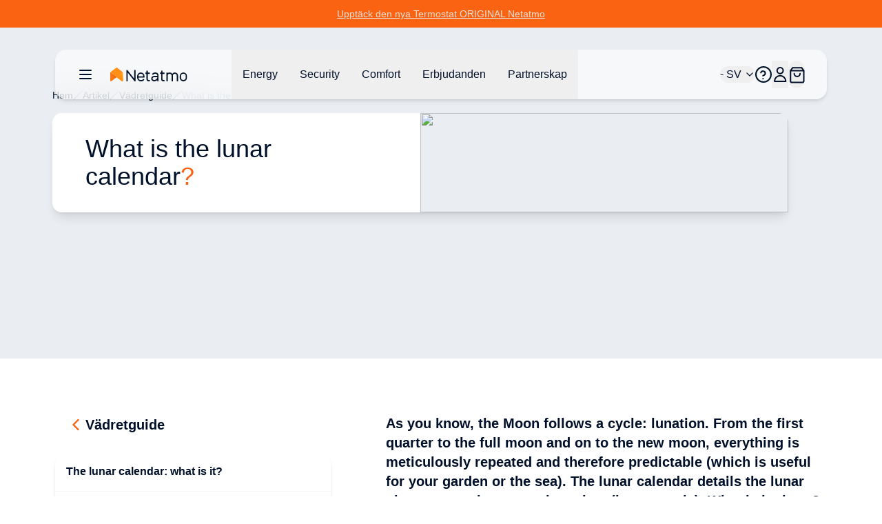

--- FILE ---
content_type: text/html;charset=utf-8
request_url: https://www.netatmo.com/sv-se/weather-guide/lunar-calendar
body_size: 93921
content:
<!DOCTYPE html><html  lang="sv-SE"><head><meta charset="utf-8"><meta name="viewport" content="width=device-width, initial-scale=1"><script nonce="11aS726crmeqMlZOVzz2W2rC" type="importmap">{"imports":{"#entry":"/_nuxt/C8GmvTFe.js"}}</script><title>What is the lunar calendar?</title><link nonce="11aS726crmeqMlZOVzz2W2rC" rel="stylesheet" href="https://nawebstaticprod.azureedge.net/public/fonts/latest/css/platform-icons.css"><style nonce="11aS726crmeqMlZOVzz2W2rC">:root{--reka-navigation-menu-viewport-height:300px}</style><style nonce="11aS726crmeqMlZOVzz2W2rC">[data-v-1d533b97] p{font-size:1rem;font-weight:300;line-height:1.5rem;margin-bottom:1.25rem}[data-v-1d533b97] h2{font-size:1.25rem;font-weight:600;line-height:1.75rem;margin-bottom:1.5rem}@media (min-width:1024px){[data-v-1d533b97] h2{font-size:1.5rem;line-height:2rem}}[data-v-1d533b97] h2:not(:first-child){margin-top:3rem}[data-v-1d533b97] strong{font-weight:600}[data-v-1d533b97] img{margin-bottom:2rem;margin-top:2rem}[data-v-1d533b97] a{font-size:1rem;font-weight:300;line-height:1.5rem;margin-bottom:1.25rem;--tw-text-opacity:1;color:hsl(var(--primary)/var(--tw-text-opacity,1))}</style><link nonce="11aS726crmeqMlZOVzz2W2rC" rel="stylesheet" href="/_nuxt/entry.CTDBbNXv.css" crossorigin><link nonce="11aS726crmeqMlZOVzz2W2rC" rel="stylesheet" href="/_nuxt/index.DeLYIL_e.css" crossorigin><style nonce="11aS726crmeqMlZOVzz2W2rC">:where(.i-flag\:se-4x3){display:inline-block;width:1.34em;height:1em;background-repeat:no-repeat;background-size:100% 100%;background-image:url("data:image/svg+xml,%3Csvg xmlns='http://www.w3.org/2000/svg' viewBox='0 0 640 480' width='640' height='480'%3E%3Cpath fill='%23005293' d='M0 0h640v480H0z'/%3E%3Cpath fill='%23fecb00' d='M176 0v192H0v96h176v192h96V288h368v-96H272V0z'/%3E%3C/svg%3E")}</style><link nonce="11aS726crmeqMlZOVzz2W2rC" href="https://tss.netatmo.com/6do9k5vaqxvqv8y.js?awl=NVR584GQ" rel="preload" crossorigin="anonymous" referrerpolicy="no-referrer" fetchpriority="low" as="script"><link nonce="11aS726crmeqMlZOVzz2W2rC" href="https://static.netatmo.com/web/kl-ee.min.js" rel="preload" crossorigin="anonymous" referrerpolicy="no-referrer" fetchpriority="low" as="script"><link nonce="11aS726crmeqMlZOVzz2W2rC" rel="modulepreload" as="script" crossorigin href="/_nuxt/C8GmvTFe.js"><link nonce="11aS726crmeqMlZOVzz2W2rC" rel="modulepreload" as="script" crossorigin href="/_nuxt/ImisSIJ3.js"><link nonce="11aS726crmeqMlZOVzz2W2rC" rel="modulepreload" as="script" crossorigin href="/_nuxt/DiAKzEpk.js"><link nonce="11aS726crmeqMlZOVzz2W2rC" rel="modulepreload" as="script" crossorigin href="/_nuxt/DGh9M09a.js"><link nonce="11aS726crmeqMlZOVzz2W2rC" rel="modulepreload" as="script" crossorigin href="/_nuxt/QcIPZTGo.js"><link nonce="11aS726crmeqMlZOVzz2W2rC" rel="modulepreload" as="script" crossorigin href="/_nuxt/CUA-YOjt.js"><link nonce="11aS726crmeqMlZOVzz2W2rC" rel="modulepreload" as="script" crossorigin href="/_nuxt/nOtzF-Dq.js"><link nonce="11aS726crmeqMlZOVzz2W2rC" rel="modulepreload" as="script" crossorigin href="/_nuxt/DlmiIhRG.js"><link nonce="11aS726crmeqMlZOVzz2W2rC" rel="modulepreload" as="script" crossorigin href="/_nuxt/D2aESzfn.js"><link nonce="11aS726crmeqMlZOVzz2W2rC" rel="modulepreload" as="script" crossorigin href="/_nuxt/B3bQBYku.js"><link nonce="11aS726crmeqMlZOVzz2W2rC" rel="modulepreload" as="script" crossorigin href="/_nuxt/kRIii9yh.js"><link nonce="11aS726crmeqMlZOVzz2W2rC" rel="modulepreload" as="script" crossorigin href="/_nuxt/DMWC0cZM.js"><link nonce="11aS726crmeqMlZOVzz2W2rC" rel="modulepreload" as="script" crossorigin href="/_nuxt/b9cHW1aG.js"><link nonce="11aS726crmeqMlZOVzz2W2rC" rel="modulepreload" as="script" crossorigin href="/_nuxt/BYOCVnck.js"><link nonce="11aS726crmeqMlZOVzz2W2rC" rel="modulepreload" as="script" crossorigin href="/_nuxt/DaMzoFye.js"><link nonce="11aS726crmeqMlZOVzz2W2rC" rel="modulepreload" as="script" crossorigin href="/_nuxt/C27p66mW.js"><link nonce="11aS726crmeqMlZOVzz2W2rC" rel="modulepreload" as="script" crossorigin href="/_nuxt/udRl0Q-4.js"><link nonce="11aS726crmeqMlZOVzz2W2rC" rel="modulepreload" as="script" crossorigin href="/_nuxt/DlNAnKCb.js"><link nonce="11aS726crmeqMlZOVzz2W2rC" rel="modulepreload" as="script" crossorigin href="/_nuxt/BBbV2XeA.js"><link nonce="11aS726crmeqMlZOVzz2W2rC" rel="modulepreload" as="script" crossorigin href="/_nuxt/BflGXgV3.js"><link nonce="11aS726crmeqMlZOVzz2W2rC" rel="modulepreload" as="script" crossorigin href="/_nuxt/X4hRNSgj.js"><link nonce="11aS726crmeqMlZOVzz2W2rC" rel="modulepreload" as="script" crossorigin href="/_nuxt/b65QSlvK.js"><link nonce="11aS726crmeqMlZOVzz2W2rC" rel="modulepreload" as="script" crossorigin href="/_nuxt/DlAUqK2U.js"><link nonce="11aS726crmeqMlZOVzz2W2rC" rel="preload" as="fetch" fetchpriority="low" crossorigin="anonymous" href="/_nuxt/builds/meta/0799118e-a9cd-4b3b-ab53-6ca24ad2475d.json"><link nonce="11aS726crmeqMlZOVzz2W2rC" rel="prefetch" as="image" type="image/jpeg" href="/_nuxt/logo-netatmo_og_padded.omDV0Q7W.jpg"><link nonce="11aS726crmeqMlZOVzz2W2rC" rel="prefetch" as="script" crossorigin href="/_nuxt/1CTpK9t-.js"><link nonce="11aS726crmeqMlZOVzz2W2rC" rel="prefetch" as="script" crossorigin href="/_nuxt/C2TnW9Ue.js"><link nonce="11aS726crmeqMlZOVzz2W2rC" rel="prefetch" as="script" crossorigin href="/_nuxt/NVGWoVzL.js"><link nonce="11aS726crmeqMlZOVzz2W2rC" rel="prefetch" as="script" crossorigin href="/_nuxt/DVVpA_l-.js"><link nonce="11aS726crmeqMlZOVzz2W2rC" rel="prefetch" as="script" crossorigin href="/_nuxt/Cd_ugKsK.js"><link nonce="11aS726crmeqMlZOVzz2W2rC" rel="prefetch" as="script" crossorigin href="/_nuxt/Hj0S0KU0.js"><link nonce="11aS726crmeqMlZOVzz2W2rC" rel="prefetch" as="script" crossorigin href="/_nuxt/p49nlzXg.js"><link nonce="11aS726crmeqMlZOVzz2W2rC" rel="prefetch" as="script" crossorigin href="/_nuxt/DjOuzVop.js"><link nonce="11aS726crmeqMlZOVzz2W2rC" rel="prefetch" as="script" crossorigin href="/_nuxt/lSS3NGMh.js"><link nonce="11aS726crmeqMlZOVzz2W2rC" rel="prefetch" as="script" crossorigin href="/_nuxt/Yh1NanuP.js"><link nonce="11aS726crmeqMlZOVzz2W2rC" rel="prefetch" as="script" crossorigin href="/_nuxt/CSt_pVnQ.js"><link nonce="11aS726crmeqMlZOVzz2W2rC" rel="prefetch" as="script" crossorigin href="/_nuxt/D9atwYia.js"><link nonce="11aS726crmeqMlZOVzz2W2rC" rel="prefetch" as="script" crossorigin href="/_nuxt/D2EUcQQG.js"><link nonce="11aS726crmeqMlZOVzz2W2rC" rel="prefetch" as="script" crossorigin href="/_nuxt/tbDKHKGC.js"><link nonce="11aS726crmeqMlZOVzz2W2rC" rel="prefetch" as="script" crossorigin href="/_nuxt/B-Vja5mV.js"><link nonce="11aS726crmeqMlZOVzz2W2rC" rel="prefetch" as="script" crossorigin href="/_nuxt/Bu0PfUzT.js"><link nonce="11aS726crmeqMlZOVzz2W2rC" rel="prefetch" as="script" crossorigin href="/_nuxt/BCTmECCR.js"><meta property="og:type" content="website"><meta name="description" content="As you know, the Moon follows a cycle: lunation. From the first quarter to the full moon and on to the new moon, everything is meticulously repeated and therefore predictable (which is useful for your garden or the sea). The lunar calendar details the lunar phase we are in at any given time (but not only). What is it about? How does the lunar calendar work and how can it be used?"><meta property="og:title" content="What is the lunar calendar?"><meta property="og:description" content="As you know, the Moon follows a cycle: lunation. From the first quarter to the full moon and on to the new moon, everything is meticulously repeated and therefore predictable (which is useful for your garden or the sea). The lunar calendar details the lunar phase we are in at any given time (but not only). What is it about? How does the lunar calendar work and how can it be used?"><meta property="og:image" content="https://www.netatmo.com/img/1e0b1067-8b7b-46c2-9bf6-51f342f15465"><meta name="robots" content="index, follow"><link nonce="11aS726crmeqMlZOVzz2W2rC" id="i18n-alt-de-DE" rel="alternate" href="https://www.netatmo.com/de-de/weather-guide/lunar-calendar" hreflang="de-DE"><link nonce="11aS726crmeqMlZOVzz2W2rC" id="i18n-alt-es-ES" rel="alternate" href="https://www.netatmo.com/es-es/weather-guide/lunar-calendar" hreflang="es-ES"><link nonce="11aS726crmeqMlZOVzz2W2rC" id="i18n-alt-fr-FR" rel="alternate" href="https://www.netatmo.com/fr-fr/weather-guide/lunar-calendar" hreflang="fr-FR"><link nonce="11aS726crmeqMlZOVzz2W2rC" id="i18n-alt-it-IT" rel="alternate" href="https://www.netatmo.com/it-it/weather-guide/lunar-calendar" hreflang="it-IT"><link nonce="11aS726crmeqMlZOVzz2W2rC" id="i18n-can" rel="canonical" href="https://www.netatmo.com/en-eu/weather-guide/lunar-calendar"><meta id="i18n-og-url" property="og:url" content="https://www.netatmo.com/sv-se/weather-guide/lunar-calendar"><meta id="i18n-og" property="og:locale" content="sv_SE"><meta id="i18n-og-alt-cs-CZ" property="og:locale:alternate" content="cs_CZ"><meta id="i18n-og-alt-da-DK" property="og:locale:alternate" content="da_DK"><meta id="i18n-og-alt-de-AT" property="og:locale:alternate" content="de_AT"><meta id="i18n-og-alt-de-CH" property="og:locale:alternate" content="de_CH"><meta id="i18n-og-alt-de-DE" property="og:locale:alternate" content="de_DE"><meta id="i18n-og-alt-en-CA" property="og:locale:alternate" content="en_CA"><meta id="i18n-og-alt-en-EU" property="og:locale:alternate" content="en_EU"><meta id="i18n-og-alt-en-GB" property="og:locale:alternate" content="en_GB"><meta id="i18n-og-alt-en-US" property="og:locale:alternate" content="en_US"><meta id="i18n-og-alt-es-ES" property="og:locale:alternate" content="es_ES"><meta id="i18n-og-alt-fr-BE" property="og:locale:alternate" content="fr_BE"><meta id="i18n-og-alt-fr-CA" property="og:locale:alternate" content="fr_CA"><meta id="i18n-og-alt-fr-CH" property="og:locale:alternate" content="fr_CH"><meta id="i18n-og-alt-fr-FR" property="og:locale:alternate" content="fr_FR"><meta id="i18n-og-alt-it-CH" property="og:locale:alternate" content="it_CH"><meta id="i18n-og-alt-it-IT" property="og:locale:alternate" content="it_IT"><meta id="i18n-og-alt-nl-BE" property="og:locale:alternate" content="nl_BE"><meta id="i18n-og-alt-nl-NL" property="og:locale:alternate" content="nl_NL"><meta id="i18n-og-alt-no-NO" property="og:locale:alternate" content="no_NO"><meta id="i18n-og-alt-pl-PL" property="og:locale:alternate" content="pl_PL"><meta id="i18n-og-alt-pt-PT" property="og:locale:alternate" content="pt_PT"><script nonce="11aS726crmeqMlZOVzz2W2rC" type="module" src="/_nuxt/C8GmvTFe.js" crossorigin></script><meta name="twitter:card" content="summary_large_image"><meta property="og:site_name" content="Netatmo"></head><body><!--teleport start anchor--><!--teleport anchor--><!--teleport start anchor--><!--teleport anchor--><!--teleport start anchor--><!--teleport anchor--><!--teleport start anchor--><!--teleport anchor--><!--teleport start anchor--><!--teleport anchor--><!--teleport start anchor--><!--teleport anchor--><div id="__nuxt"><!--[--><div class="nuxt-loading-indicator" style="position:fixed;top:0;right:0;left:0;pointer-events:none;width:auto;height:3px;opacity:0;background:repeating-linear-gradient(to right,#F8DDCE 0%,#F96210 50%,#C21700 100%);background-size:0% auto;transform:scaleX(0%);transform-origin:left;transition:transform 0.1s, height 0.4s, opacity 0.4s;z-index:999999;"></div><div><div class="relative mb-above-main-menu-mobile md:mb-above-main-menu-laptop" role="region" aria-roledescription="carousel" tabindex="0"><!--[--><!----><div class="overflow-hidden"><div class="flex"><!--[--><!--[--><div role="group" aria-roledescription="slide" class="min-w-0 shrink-0 grow-0 basis-full" style="background-color:#F96311;"><!--[--><a href="/sv-se/energy/heating-cooling" class="min-h-10 h-max text-center flex flex-col px-2 md:px-0 md:flex-row items-center justify-center gap-x-2 sm:gap-x-4 md:gap-8"><!----><div class="flex justify-center flex-row gap-x-1"><p class="break-words [word-break:break-word] whitespace-normal text-sm text-dark-blue underline" style="color:#EBE1D8;"><!--[--><!--]--><!--[--><!--[-->Upptäck den nya Termostat ORIGINAL Netatmo<!--]--><!--]--><!--[--><!--]--></p><!----></div></a><!--]--></div><!--]--><!--]--></div></div><!----><!--]--></div><div class="sticky z-20 grid w-full transition-all grid-cols-16 top-above-main-menu-mobile md:top-above-main-menu-laptop group max-w-8xl mx-auto right-0 left-0"><div class="bg-white/60 backdrop-blur-lg shadow-md col-start-2 transition-all duration-500 rounded-lg col-span-14 h-main-menu-mobile md:h-main-menu-laptop group-hover:bg-white flex justify-between px-4 md:px-8 relative" role="menu" aria-label="Huvudnavigeringsmeny" tabindex="-1"><nav class="z-10 flex flex-1 items-center justify-between h-full w-auto position-[unset]" content-class="-left-4 md:-left-8" aria-label="Main" data-orientation="horizontal" dir="ltr" data-reka-navigation-menu><!--[--><!--[--><div class="flex items-center"><button type="button" aria-pressed="false" data-state="off" class="inline-flex items-center justify-center text-sm font-medium ring-offset-background transition-colors hover:text-muted-foreground focus-visible:outline-none focus-visible:ring-2 focus-visible:ring-ring focus-visible:ring-offset-2 disabled:pointer-events-none disabled:opacity-50 data-[state=on]:text-dark-blue border-none hover:bg-gray-light rounded-full h-auto p-2 -ml-2 mr-2 bg-transparent sm:mr-4" aria-label="Öppna/stäng huvudnavigationsmenyn"><!--[--><!--[--><svg xmlns="http://www.w3.org/2000/svg" fill="none" viewBox="0 0 24 24" class="w-6 transition-colors text-dark-blue"><path stroke="currentColor" stroke-linecap="round" stroke-linejoin="round" stroke-width="2" d="M20 6H4M20 12H4M20 18H4"></path></svg><!--]--><!--]--><!--v-if--></button><!--[--><!----><a href="/sv-se" class="inline-flex items-center justify-center whitespace-nowrap rounded-full text-sm font-medium ring-offset-background transition-colors focus-visible:outline-none focus-visible:ring-2 focus-visible:ring-ring focus-visible:ring-offset-2 disabled:pointer-events-none disabled:opacity-50 h-fit px-0" aria-label="Aller à la page d&#39;accueil"><!--[--><div><svg xmlns="http://www.w3.org/2000/svg" fill="none" viewBox="0 0 101 18" class="h-5 hidden xs:block mr-10 xl:mr-16 transition-colors text-red-600" alt="Netatmo Logo dark variant"><g clip-path="url(#i1764153453__a)"><path fill="#00112A" d="M95.727 6.407a4.795 4.795 0 0 0-4.793 4.793v1.958a4.795 4.795 0 0 0 4.793 4.793 4.795 4.795 0 0 0 4.793-4.793V11.2a4.795 4.795 0 0 0-4.793-4.793Zm3.087 6.75a3.088 3.088 0 0 1-6.175 0V11.2a3.088 3.088 0 1 1 6.175 0v1.958Zm-58.947-6.75c-2.611.077-4.653 2.28-4.653 4.891v1.86a4.795 4.795 0 0 0 4.793 4.793h.631c1.292 0 2.527-.52 3.432-1.446l.358-.365a.345.345 0 0 0-.007-.49l-.73-.703a.345.345 0 0 0-.491.007l-.358.365a3.044 3.044 0 0 1-2.21.934H40a3.088 3.088 0 0 1-3.088-3.088v-.042h7.537c.19 0 .344-.155.344-.344v-1.572a4.791 4.791 0 0 0-4.926-4.8Zm3.228 5.004h-6.176V11.2a3.088 3.088 0 0 1 6.176 0v.21ZM32.758 3.172h-1.025a.344.344 0 0 0-.344.344v11.017l-8.947-11.27a.261.261 0 0 0-.197-.091h-.8a.344.344 0 0 0-.343.344v14.07c0 .19.154.344.343.344h1.025c.19 0 .344-.155.344-.344V6.512l8.94 11.326a.26.26 0 0 0 .197.092h.8c.19 0 .343-.155.343-.344V3.516a.334.334 0 0 0-.336-.344Zm37.944 3.34h-2.365V4.295a.344.344 0 0 0-.344-.344h-1.018a.344.344 0 0 0-.343.344v2.217h-1.116a.344.344 0 0 0-.344.344v1.017c0 .19.154.344.344.344h1.115v6.751a2.929 2.929 0 0 0 2.927 2.927h1.144c.19 0 .344-.155.344-.344v-1.018a.344.344 0 0 0-.344-.344h-1.144a1.222 1.222 0 0 1-1.221-1.22V8.216h2.365c.19 0 .344-.154.344-.344V6.856a.344.344 0 0 0-.344-.344Zm-19.271 0h-2.365V4.295a.344.344 0 0 0-.344-.344h-1.017a.344.344 0 0 0-.344.344v2.217h-1.116a.344.344 0 0 0-.344.344v1.017c0 .19.155.344.344.344h1.116v6.751a2.929 2.929 0 0 0 2.926 2.927h1.144c.19 0 .344-.155.344-.344v-1.018a.344.344 0 0 0-.344-.344h-1.144a1.222 1.222 0 0 1-1.22-1.22V8.216h2.364c.19 0 .344-.154.344-.344V6.856a.344.344 0 0 0-.344-.344Zm33.214-.105c-1.403-.028-2.652.66-3.445 1.72a4.249 4.249 0 0 0-3.41-1.72 4.24 4.24 0 0 0-2.534.842v-.393a.344.344 0 0 0-.344-.344h-1.017a.344.344 0 0 0-.344.344v10.688c0 .19.154.344.344.344h1.017c.19 0 .344-.155.344-.344v-6.898a2.537 2.537 0 0 1 2.632-2.534c1.375.05 2.442 1.221 2.442 2.597v6.835c0 .19.154.344.344.344h1.017c.19 0 .344-.155.344-.344v-6.898a2.537 2.537 0 0 1 2.632-2.534c1.375.05 2.442 1.221 2.442 2.597v6.835c0 .19.154.344.344.344h1.017c.19 0 .344-.155.344-.344v-6.898a4.257 4.257 0 0 0-4.168-4.239Zm-25.628 0h-.463c-1.291 0-2.526.52-3.431 1.446l-.358.365a.345.345 0 0 0 .007.49l.73.71a.345.345 0 0 0 .49-.008l.359-.364a3.045 3.045 0 0 1 2.21-.934h.463c1.51 0 2.478.765 2.478 1.944v.828h-3.986c-1.93 0-3.888 1.193-3.888 3.474 0 2.47 2.014 3.593 3.888 3.593 1.593 0 2.982-.702 3.986-1.607v1.2c0 .19.154.344.343.344h1.018c.19 0 .344-.155.344-.344v-7.495c-.007-1.747-1.312-3.642-4.19-3.642Zm-1.508 9.839c-2.028 0-2.183-1.446-2.183-1.888 0-.66.463-1.769 2.183-1.769h3.986v.814c-.021.569-1.6 2.843-3.986 2.843Z"></path><path fill="#FFA618" d="M16.681 6.646c0-.035 0-.07-.007-.106a.353.353 0 0 0-.014-.084v-.014a.66.66 0 0 0-.07-.196l-8.225 6.301.59.457 6.154 4.715a.973.973 0 0 0 1.565-.772l.007-10.301Z"></path><path fill="url(#i1764153453__b)" d="M.14 6.239c-.028.063-.05.133-.07.196v.021a.352.352 0 0 0-.014.084c-.007.035-.007.07-.007.106v10.301a.973.973 0 0 0 1.565.772l4.512-3.466 2.232-1.72L.14 6.24Z"></path><path fill="url(#i1764153453__c)" d="M.14 6.239c-.028.063-.05.133-.07.196v.021a.352.352 0 0 0-.014.084c-.007.035-.007.07-.007.106v10.301a.973.973 0 0 0 1.565.772l3.944-3.031 2.8-2.155L.14 6.24Z" opacity=".5"></path><path fill="url(#i1764153453__d)" d="M16.681 6.639c0-.035 0-.07-.007-.099a.353.353 0 0 0-.014-.084v-.014a.66.66 0 0 0-.07-.196l-8.225 6.301.59.457 6.154 4.715a.973.973 0 0 0 1.565-.772V6.646c.007 0 .007 0 .007-.007Z"></path><path fill="#FF8F15" d="M16.589 6.238a1.131 1.131 0 0 0-.12-.196v-.007a.7.7 0 0 0-.07-.077c-.007-.007-.007-.007-.007-.014a.487.487 0 0 0-.09-.077L8.953.252a.98.98 0 0 0-1.186 0L7.74.274l-7.313 5.6a.842.842 0 0 0-.084.077l-.014.014a.768.768 0 0 0-.07.077s0 .007-.007.007c-.042.056-.077.12-.112.19l8.224 6.301 8.225-6.302Z"></path></g><defs><linearGradient id="i1764153453__b" x1="-2.092" x2="4.733" y1="15.733" y2="8.908" gradientUnits="userSpaceOnUse"><stop stop-color="#FF7911"></stop><stop offset=".565" stop-color="#FE7711"></stop><stop offset=".769" stop-color="#FB700F"></stop><stop offset=".913" stop-color="#F5650C"></stop><stop offset="1" stop-color="#F05909"></stop></linearGradient><linearGradient id="i1764153453__c" x1="-2.452" x2="4.553" y1="15.015" y2="9.136" gradientUnits="userSpaceOnUse"><stop offset=".5" stop-color="#FF8D15" stop-opacity="0"></stop><stop offset=".67" stop-color="#FE8A14" stop-opacity=".34"></stop><stop offset=".772" stop-color="#FA8212" stop-opacity=".543"></stop><stop offset=".855" stop-color="#F3740F" stop-opacity=".711"></stop><stop offset=".929" stop-color="#EA600A" stop-opacity=".858"></stop><stop offset=".996" stop-color="#DE4603" stop-opacity=".992"></stop><stop offset="1" stop-color="#DD4403"></stop></linearGradient><linearGradient id="i1764153453__d" x1="12.476" x2="18.522" y1="14.895" y2="10.443" gradientUnits="userSpaceOnUse"><stop offset=".436" stop-color="#FF8F15"></stop><stop offset=".741" stop-color="#FF9916" stop-opacity=".46"></stop><stop offset="1" stop-color="#FFA618" stop-opacity="0"></stop></linearGradient><clipPath id="i1764153453__a"><path fill="#fff" d="M0 0h100.554v18H0z"></path></clipPath></defs></svg></div><img src="/icon.png" alt="Netatmo Logo" class="size-6 xs:hidden"><!--]--></a><!--]--><div style="position:relative;"><ul class="group flex-1 list-none items-center justify-center gap-x-1 h-main-menu-mobile md:h-main-menu-laptop hidden md:flex" data-orientation="horizontal"><!--[--><!--[--><!--[--><li data-menu-item class="h-full"><!--[--><!--[--><!--[--><button data-reka-collection-item id data-state="closed" data-navigation-menu-trigger aria-expanded="false" aria-controls class="group text-base font-sans text-dark-blue hidden lg:inline-flex w-max items-center justify-center py-2 font-medium transition-colors hover:bg-transparent hover:border-b-primary hover:text-dark-blue focus:bg-transparent focus:text-dark-blue disabled:pointer-events-none disabled:opacity-50 data-[active]:bg-transparent data-[state=open]:bg-transparent group h-full px-3 xl:px-4"><!--[--><!--[--><p class="break-words [word-break:break-word] whitespace-normal text-base text-dark-blue transition-colors"><!--[--><!--]--><!--[--><!--[-->Energy<!--]--><!--]--><!--[--><!--]--></p><!--]--><!--]--></button><!--v-if--><!--]--><!--teleport start--><!----><!--teleport end--><!--]--><!--]--></li><li data-menu-item class="h-full"><!--[--><!--[--><!--[--><button data-reka-collection-item id data-state="closed" data-navigation-menu-trigger aria-expanded="false" aria-controls class="group text-base font-sans text-dark-blue hidden lg:inline-flex w-max items-center justify-center py-2 font-medium transition-colors hover:bg-transparent hover:border-b-primary hover:text-dark-blue focus:bg-transparent focus:text-dark-blue disabled:pointer-events-none disabled:opacity-50 data-[active]:bg-transparent data-[state=open]:bg-transparent group h-full px-3 xl:px-4"><!--[--><!--[--><p class="break-words [word-break:break-word] whitespace-normal text-base text-dark-blue transition-colors"><!--[--><!--]--><!--[--><!--[-->Security<!--]--><!--]--><!--[--><!--]--></p><!--]--><!--]--></button><!--v-if--><!--]--><!--teleport start--><!----><!--teleport end--><!--]--><!--]--></li><li data-menu-item class="h-full"><!--[--><!--[--><!--[--><button data-reka-collection-item id data-state="closed" data-navigation-menu-trigger aria-expanded="false" aria-controls class="group text-base font-sans text-dark-blue hidden lg:inline-flex w-max items-center justify-center py-2 font-medium transition-colors hover:bg-transparent hover:border-b-primary hover:text-dark-blue focus:bg-transparent focus:text-dark-blue disabled:pointer-events-none disabled:opacity-50 data-[active]:bg-transparent data-[state=open]:bg-transparent group h-full px-3 xl:px-4"><!--[--><!--[--><p class="break-words [word-break:break-word] whitespace-normal text-base text-dark-blue transition-colors"><!--[--><!--]--><!--[--><!--[-->Comfort<!--]--><!--]--><!--[--><!--]--></p><!--]--><!--]--></button><!--v-if--><!--]--><!--teleport start--><!----><!--teleport end--><!--]--><!--]--></li><li data-menu-item class="h-full"><!--[--><!--[--><!--[--><button data-reka-collection-item id data-state="closed" data-navigation-menu-trigger aria-expanded="false" aria-controls class="group text-base font-sans text-dark-blue hidden lg:inline-flex w-max items-center justify-center py-2 font-medium transition-colors hover:bg-transparent hover:border-b-primary hover:text-dark-blue focus:bg-transparent focus:text-dark-blue disabled:pointer-events-none disabled:opacity-50 data-[active]:bg-transparent data-[state=open]:bg-transparent group h-full px-3 xl:px-4"><!--[--><!--[--><p class="break-words [word-break:break-word] whitespace-normal text-base text-dark-blue transition-colors"><!--[--><!--]--><!--[--><!--[-->Erbjudanden<!--]--><!--]--><!--[--><!--]--></p><!--]--><!--]--></button><!--v-if--><!--]--><!--teleport start--><!----><!--teleport end--><!--]--><!--]--></li><li data-menu-item class="h-full"><!--[--><!--[--><!--[--><button data-reka-collection-item id data-state="closed" data-navigation-menu-trigger aria-expanded="false" aria-controls class="group text-base font-sans text-dark-blue hidden lg:inline-flex w-max items-center justify-center py-2 font-medium transition-colors hover:bg-transparent hover:border-b-primary hover:text-dark-blue focus:bg-transparent focus:text-dark-blue disabled:pointer-events-none disabled:opacity-50 data-[active]:bg-transparent data-[state=open]:bg-transparent group h-full px-3 xl:px-4"><!--[--><!--[--><p class="break-words [word-break:break-word] whitespace-normal text-base text-dark-blue transition-colors"><!--[--><!--]--><!--[--><!--[-->Partnerskap<!--]--><!--]--><!--[--><!--]--></p><!--]--><!--]--></button><!--v-if--><!--]--><!--teleport start--><!----><!--teleport end--><!--]--><!--]--></li><!--]--><!--v-if--><!--]--><!--]--></ul></div></div><!--]--><div class="absolute right-0 top-full flex justify-end"><!----></div><!--]--></nav><nav class="z-10 flex items-center justify-between h-full flex-none" content-class="min-h-72 max-h-96 h-80 right-[232px] md:right-44 lg:right-[168px] left-auto overflow-scroll bg-transparent shadow-none overflow-visible" role="menu" aria-label="Main" data-orientation="horizontal" dir="ltr" data-reka-navigation-menu><!--[--><!--[--><div style="position:relative;"><ul class="group flex-1 list-none justify-center flex items-center gap-2 md:gap-4 lg:gap-5 h-main-menu-mobile md:h-main-menu-laptop right-5" data-orientation="horizontal"><!--[--><!--[--><button class="inline-flex items-center justify-center whitespace-nowrap rounded-full text-sm font-medium ring-offset-background transition-colors focus-visible:outline-none focus-visible:ring-2 focus-visible:ring-ring focus-visible:ring-offset-2 disabled:pointer-events-none disabled:opacity-50 h-fit px-0 relative md:flex" role="button" aria-label="Öppna/stäng språkvalet"><!----><!--[--><span class="break-words [word-break:break-word] whitespace-normal flex items-center gap-x-2 text-base text-dark-blue"><!--[--><span class="iconify i-flag:se-4x3" aria-hidden="true" style="font-size:lg;"></span><!--]--><!--[--><!--[--> - SV<!--]--><!--]--><!--[--><!--]--></span><svg xmlns="http://www.w3.org/2000/svg" width="24" height="24" viewBox="0 0 24 24" fill="none" stroke="currentColor" stroke-width="2" stroke-linecap="round" stroke-linejoin="round" class="lucide w-4 h-4 ml-1 text-dark-blue lucide-chevron-down-icon lucide-chevron-down w-4 h-4 ml-1 text-dark-blue"><path d="m6 9 6 6 6-6"></path></svg><!--]--></button><li data-menu-item><!--[--><!--[--><a role="link" target="_blank" aria-label="Accéder au Centre d&#39;Aide dans un nouvel onglet" href="https://helpcenter.netatmo.com" data-reka-collection-item><!--[--><!--[--><svg xmlns="http://www.w3.org/2000/svg" fill="none" viewBox="0 0 23.438 23.438" class="w-6 text-dark-blue"><path stroke="#00112a" stroke-linecap="round" stroke-linejoin="round" stroke-width="2" d="M11.719 22.438c5.92 0 10.719-4.8 10.719-10.72C22.438 5.8 17.638 1 11.718 1 5.8 1 1 5.799 1 11.719c0 5.92 4.799 10.719 10.719 10.719z"></path><path stroke="#00112a" stroke-linecap="round" stroke-linejoin="round" stroke-width="2" d="M8 9.148a3.216 3.216 0 0 1 6.249 1.072c0 2.144-3.216 3.216-3.216 3.216m.086 4.287h.01"></path></svg><!--]--><!--]--></a><!--]--><!--]--></li><li data-menu-item><!--[--><!--[--><!--[--><button data-reka-collection-item id data-state="closed" data-navigation-menu-trigger aria-expanded="false" aria-controls class="group text-base font-sans text-dark-blue lg:inline-flex w-max items-center justify-center py-2 font-medium transition-colors hover:bg-transparent hover:border-b-primary hover:text-dark-blue focus:bg-transparent focus:text-dark-blue disabled:pointer-events-none disabled:opacity-50 data-[active]:bg-transparent data-[state=open]:bg-transparent group px-0 flex" role="button" aria-label="Öppna/stäng användarmenyn"><!--[--><!--[--><svg xmlns="http://www.w3.org/2000/svg" fill="none" viewBox="0 0 24 24" class="w-6 text-dark-blue"><path stroke="currentColor" stroke-width="2" d="M20.334 21.925a.076.076 0 0 1-.076.075H4.078A.078.078 0 0 1 4 21.924c.001-4.48 3.652-8.119 8.166-8.119 4.516 0 8.167 3.64 8.168 8.12Zm-8.168-11.193c-2.43 0-4.39-1.96-4.39-4.366C7.775 3.959 9.735 2 12.165 2c2.431 0 4.392 1.96 4.392 4.366 0 2.406-1.96 4.366-4.392 4.366Z"></path></svg><!--]--><!--]--></button><!--v-if--><!--]--><!--teleport start--><!----><!--teleport end--><!--v-if--><!--]--><!--]--></li><button class="inline-flex items-center justify-center whitespace-nowrap rounded-full text-sm font-medium ring-offset-background transition-colors focus-visible:outline-none focus-visible:ring-2 focus-visible:ring-ring focus-visible:ring-offset-2 disabled:pointer-events-none disabled:opacity-50 h-10 relative w-6" role="button" aria-label="Öppna/stäng kundvagn"><!----><!--[--><svg xmlns="http://www.w3.org/2000/svg" fill="none" viewBox="0 0 24 25" class="w-6 transition-colors text-dark-blue"><path stroke="currentColor" stroke-linecap="round" stroke-linejoin="round" stroke-width="2" d="M3.215 6.431 6.43 2.144h12.863l3.216 4.287m-19.294 0v15.007a2.144 2.144 0 0 0 2.144 2.143h15.006a2.144 2.144 0 0 0 2.144-2.143V6.43m-19.294 0h19.294m-5.36 4.288a4.288 4.288 0 0 1-8.575 0"></path></svg><!----><!--]--></button><!--]--><!--]--></ul></div><!--]--><div class="absolute right-0 top-full flex justify-end"><!----></div><!--]--></nav></div></div><!--[--><!--[--><!--[--><!--v-if--><!--]--><!--]--><!--]--><!----><div class="-mt-[calc(var(--h-main-menu-mobile)+var(--top-main-menu-mobile))] md:-mt-[calc(var(--h-main-menu-laptop)+var(--top-main-menu-laptop))]"><!--[--><div class="min-h-[50vh]"><!--[--><div class="relative overflow-hidden [&amp;&gt;*]:overflow-visible [&amp;&gt;div]:col-start-1 [&amp;&gt;div]:-col-end-1 grid grid-cols-16 grid-rows-1 col-start-1 col-end-[-1] [&amp;&gt;div]:h-full min-h-[30rem] h-screen bg-gray-light max-h-[50vh] [&amp;_img]:aspect-[4/3] lg:scroll-mt-20" role="region" aria-roledescription="carousel" tabindex="0" style=""><!--[--><!----><div class="overflow-hidden"><div class="flex h-full col-start-1 row-start-1 -row-end-1 -col-end-1"><!--[--><!--[--><div role="group" aria-roledescription="slide" class="min-w-0 shrink-0 grow-0 basis-full relative overflow-hidden"><!--[--><!--[--><div class="h-full"><div class="h-full"><div style="background-color:#FFFFFF;" class="absolute inset-0 bg-opacity-50"></div><div class="absolute mx-auto inset-0 grid grid-cols-16 max-w-8xl" style="background-color:;"><div class="inset-0 flex flex-col justify-center left-20 md:left-40 col-start-2 -col-end-2 md:-col-end-2 pt-main-menu-mobile md:pt-main-menu-laptop pb-0 text-dark-blue"><!--[--><!--[--><nav aria-label="breadcrumb" class="z-10 mt-0 md:mt-4 col-start-2 -col-end-2 row-start-1 my-4"><!--[--><ol class="flex flex-wrap items-center gap-1 break-words text-sm sm:gap-2 text-blue-gray"><!--[--><li class="inline-flex items-center gap-1.5"><!--[--><a href="/sv-se" class="transition-colors hover:text-primary"><p class="break-words [word-break:break-word] whitespace-normal text-sm text-dark-blue text-blue-gray"><!--[--><!--]--><!--[--><!--[-->Hem<!--]--><!--]--><!--[--><!--]--></p></a><!--]--></li><li role="presentation" aria-hidden="true" class="[&amp;&gt;svg]:size-3.5 hidden md:inline lg:hidden"><!--[--><svg xmlns="http://www.w3.org/2000/svg" width="24" height="24" viewBox="0 0 24 24" fill="none" stroke="currentColor" stroke-width="2" stroke-linecap="round" stroke-linejoin="round" class="lucide lucide-slash-icon lucide-slash"><path d="M22 2 2 22"></path></svg><!--]--></li><li class="items-center gap-1.5 hidden md:inline lg:hidden"><!--[--><!--[--><!--[--><!--[--><!--[--><button class="flex items-center gap-1" aria-label="Toggle menu" id="reka-dropdown-menu-trigger-v-0-9" type="button" aria-haspopup="menu" aria-expanded="false" data-state="closed"><!--[--><!--[--><span role="presentation" aria-hidden="true" class="flex items-center justify-center h-4 w-4"><!--[--><svg xmlns="http://www.w3.org/2000/svg" width="24" height="24" viewBox="0 0 24 24" fill="none" stroke="currentColor" stroke-width="2" stroke-linecap="round" stroke-linejoin="round" class="lucide h-4 w-4 lucide-ellipsis-icon lucide-ellipsis h-4 w-4"><circle cx="12" cy="12" r="1"></circle><circle cx="19" cy="12" r="1"></circle><circle cx="5" cy="12" r="1"></circle></svg><!--]--><span class="sr-only">More</span></span><!--]--><!--]--></button><!--v-if--><!--]--><!--]--><!--]--><!--]--><!--]--></li><!--[--><!--[--><li role="presentation" aria-hidden="true" class="[&amp;&gt;svg]:size-3.5 md:hidden lg:inline"><!--[--><svg xmlns="http://www.w3.org/2000/svg" width="24" height="24" viewBox="0 0 24 24" fill="none" stroke="currentColor" stroke-width="2" stroke-linecap="round" stroke-linejoin="round" class="lucide lucide-slash-icon lucide-slash"><path d="M22 2 2 22"></path></svg><!--]--></li><li class="inline-flex items-center gap-1.5 md:hidden lg:inline"><!--[--><a href="/sv-se/articles" class="transition-colors hover:text-primary"><p class="break-words [word-break:break-word] whitespace-normal text-sm text-dark-blue text-blue-gray"><!--[--><!--]--><!--[--><!--[-->Artikel<!--]--><!--]--><!--[--><!--]--></p></a><!--]--></li><!--]--><!--[--><li role="presentation" aria-hidden="true" class="[&amp;&gt;svg]:size-3.5 md:hidden lg:inline"><!--[--><svg xmlns="http://www.w3.org/2000/svg" width="24" height="24" viewBox="0 0 24 24" fill="none" stroke="currentColor" stroke-width="2" stroke-linecap="round" stroke-linejoin="round" class="lucide lucide-slash-icon lucide-slash"><path d="M22 2 2 22"></path></svg><!--]--></li><li class="inline-flex items-center gap-1.5 md:hidden lg:inline"><!--[--><a href="/sv-se/weather-guide" class="transition-colors hover:text-primary"><p class="break-words [word-break:break-word] whitespace-normal text-sm text-dark-blue text-blue-gray"><!--[--><!--]--><!--[--><!--[-->Vädretguide<!--]--><!--]--><!--[--><!--]--></p></a><!--]--></li><!--]--><!--]--><li role="presentation" aria-hidden="true" class="[&amp;&gt;svg]:size-3.5 hidden md:inline"><!--[--><svg xmlns="http://www.w3.org/2000/svg" width="24" height="24" viewBox="0 0 24 24" fill="none" stroke="currentColor" stroke-width="2" stroke-linecap="round" stroke-linejoin="round" class="lucide lucide-slash-icon lucide-slash"><path d="M22 2 2 22"></path></svg><!--]--></li><li class="items-center gap-1.5 hidden md:inline"><!--[--><span role="link" aria-disabled="true" aria-current="page" class="font-normal break-words [word-break:break-word] whitespace-normal text-sm text-blue-gray"><!--[--><!--[--><!--]--><!--[--><!--[-->What is the lunar calendar?<!--]--><!--]--><!--[--><!--]--><!--]--></span><!--]--></li><!--]--></ol><!--]--></nav><!--]--><!--]--><div class="w-full max-h-[100%] md:max-h-[70%] rounded-md rounded-br-none shadow-lg grid grid-rows-[minmax(auto,200px)_auto] md:grid-cols-2 md:grid-rows-1 overflow-hidden"><div class="row-start-2 md:row-start-1 md:col-start-1 w-full px-4 py-4 md:px-12 md:py-8 flex flex-col justify-center bg-white"><div class="py-10 gap-4 w-full text-left md:text-left !py-0"><!----><h1 class="break-words [word-break:break-word] whitespace-normal text-3xl lg:text-4xl font-ibm font-medium text-dark-blue mb-4 last:mb-0 whitespace-break-spaces" style="color:#00112A;"><!--[--><!--]--><!--[--><!--[--><span>What is the lunar calendar</span><span class="text-primary">?</span><!--]--><!--]--><!--[--><!--]--></h1><!----><!----><!----></div><!--[--><!--]--></div><img onerror="this.setAttribute(&#39;data-error&#39;, 1)" height="400" loading="eager" data-nuxt-img sizes="630px" srcset="/img/1e0b1067-8b7b-46c2-9bf6-51f342f15465?withoutEnlargement=true&amp;format=avif&amp;width=630&amp;height=400&amp;fit=cover 630w, /img/1e0b1067-8b7b-46c2-9bf6-51f342f15465?withoutEnlargement=true&amp;format=avif&amp;width=1260&amp;height=800&amp;fit=cover 1260w" class="row-start-1 md:col-start-2 object-cover w-full h-full" src="/img/1e0b1067-8b7b-46c2-9bf6-51f342f15465?withoutEnlargement=true&amp;format=avif&amp;width=1260&amp;height=800&amp;fit=cover"></div></div></div></div></div><!--]--><!--]--></div><!--]--><!--]--></div></div><!----><!----><!--]--></div><div class="grid grid-cols-16 py-10 lg:py-20 max-w-8xl mx-auto"><aside class="col-start-2 col-end-[-2] pt-10 lg:col-end-7 lg:pt-0 2xl:col-start-2 3xl:col-start-2 3xl:col-end-6"><div class="sticky top-under-main-menu-mobile md:top-under-main-menu-laptop transition-[top] duration-500 ease-in-out"><!--[--><!----><a href="/sv-se/weather-guide" class="inline-flex items-center justify-center whitespace-nowrap rounded-full text-sm font-medium ring-offset-background transition-colors focus-visible:outline-none focus-visible:ring-2 focus-visible:ring-ring focus-visible:ring-offset-2 disabled:pointer-events-none disabled:opacity-50 text-dark-blue underline-offset-4 hover:underline h-10 px-4 py-2 pt-0"><!--[--><svg xmlns="http://www.w3.org/2000/svg" width="24" height="24" viewBox="0 0 24 24" fill="none" stroke="currentColor" stroke-width="2" stroke-linecap="round" stroke-linejoin="round" class="lucide h-7 w-7 text-primary lucide-chevron-left-icon lucide-chevron-left h-7 w-7 text-primary"><path d="m15 18-6-6 6-6"></path></svg><span class="break-words [word-break:break-word] whitespace-normal text-base lg:text-xl font-semibold text-dark-blue"><!--[--><!--]--><!--[--><!--[-->Vädretguide<!--]--><!--]--><!--[--><!--]--></span><!--]--></a><!--]--><menu class="rounded-xl grid bg-white shadow-md font-semibold text-white-foreground my-4 overflow-hidden"><!--[--><li class="border-b border-secondary"><a aria-current="page" href="/sv-se/weather-guide/lunar-calendar#the-lunar-calendar-what-is-it-" class="router-link-active router-link-exact-active p-4 block cursor-pointer hover:bg-secondary"><span>The lunar calendar: what is it?</span></a></li><li class="border-b border-secondary"><a aria-current="page" href="/sv-se/weather-guide/lunar-calendar#follow-each-phase-of-the-moon-with-the-lunar-calendar" class="router-link-active router-link-exact-active p-4 block cursor-pointer hover:bg-secondary"><span>Follow each phase of the moon with the lunar calendar</span></a></li><li class=""><a aria-current="page" href="/sv-se/weather-guide/lunar-calendar#the-lunar-calendar-a-simple-and-practical-tool-to-know-everything-about-the-moon" class="router-link-active router-link-exact-active p-4 block cursor-pointer hover:bg-secondary"><span>The lunar calendar, a simple and practical tool to know everything about the Moon</span></a></li><!--]--></menu><!----></div></aside><div class="col-start-2 col-end-[-2] pt-10 lg:pt-0 lg:col-start-8 2xl:-col-end-2 3xl:col-start-7 3xl:-col-end-2"><article><div class="break-words [word-break:break-word] whitespace-normal text-base lg:text-xl font-semibold text-dark-blue pb-20"><!--[--><!--]--><!----><!--[--><div>As you know, the Moon follows a cycle: lunation. From the first quarter to the full moon and on to the new moon, everything is meticulously repeated and therefore predictable (which is useful for your garden or the sea). The lunar calendar details the lunar phase we are in at any given time (but not only). What is it about? How does the lunar calendar work and how can it be used?</div><!--]--></div><div class="max-w-none" data-v-1d533b97><h2 id="the-lunar-calendar-what-is-it-">The lunar calendar: what is it?</h2>
<p>The lunar calendar follows the phases of the moon and has been available to everyone since 1978. This is a precise calendar that can be found in many places, including online. The result of more than 40 years of research and experimentation into cosmic influences, the Lunar Calendar is more than just a calendar: it is a work that is a synthesis of astronomical and ancestral knowledge. <br />You will discover a detailed analysis of the different lunar and planetary influences.<br />A lunar calendar is a tool used by many people to take care of their gardens.<br />Rising moon, waning moon, first crescent, full moon&hellip; don't miss any lunar information with this calendar.</p>
<div class="info-block">
<p>Knowing the lunar calendar, the lunation, and the cycle of the Moon can help you! With the <a href="/sv-se/smart-weather-station" target="_self">Netatmo Smart Weather Station</a> combine this information in real-time with your air quality, weather forecast, or humidity level to be perfectly in tune with your environment.</p>
</div>
<h2 id="follow-each-phase-of-the-moon-with-the-lunar-calendar">Follow each phase of the moon with the lunar calendar</h2>
<h3>What is the lunar cycle?</h3>
<p>The different phases of the Moon are called lunar cycles. These phases are:</p>
<ul>
<li>New Moon</li>
<li>Waxing Crescent</li>
<li>First Quarter</li>
<li>Waxing Gibbous</li>
<li>Full Moon</li>
<li>Waning Gibbous</li>
<li>Third Quarter</li>
<li>Waning Crescent</li>
</ul>
<p>All the Moon's cycles (or lunation) are the same and it was, therefore, possible to predict them with the help of a tool: the lunar calendar, describing each phase at each time of the year.<br />But what do these moon phases represent? Everyone knows the full moon and knows that the visible crescent grows or shrinks every day. Every phase of the Moon means that a different portion of it is illuminated by the sun and therefore visible from Earth. This lunar cycle is therefore caused by the perpetual movement of three stars: the Earth, the Moon, and the Sun.<br />By the way, do you know why sometimes the moon is full? This is simply because the face of the planet visible from Earth is completely illuminated by the Sun!<br />The Moon is also rising or falling depending on the season, but this is another of its cycles.</p>
<h3>How long does a lunation last?</h3>
<p>A lunation always lasts the same amount of time and follows the same phases, from the new Moon to the next, passing through the Full Moon, each crescent, and each quarter. Everything is indicated in the lunar calendar.<br />This average time is about 29 days 12 hours 44 minutes and 2.9 seconds, although this is often shortened to 29.5 days, also called the synodic period of the Moon.<br />If you want to be even more precise, apply Copernicus' formula to measure the time between each new Moon: 1/((1/27,322)-(1/365,25))<br />Note that the lunar calendar is mainly used by gardeners to plant or harvest their plants at the best time.</p>
<div class="info-block">
<p>If you like to garden, or are involved in activities related to plants, the sea, or the ocean, it is better to keep up with the lunar cycle. Use the <a href="/sv-se/smart-weather-station" target="_self">Netatmo Smart Weather Station</a> to access this information at any time, even from home or with your smartphone. It is very simple!</p>
</div>
<h2 id="the-lunar-calendar-a-simple-and-practical-tool-to-know-everything-about-the-moon">The lunar calendar, a simple and practical tool to know everything about the Moon</h2>
<p>It is now very easy, thanks to technology and the internet, to access an up-to-date lunar calendar in real-time.</p>
<h3>The lunar calendar is everywhere: in physical form or the internet</h3>
<p>There are several ways to consult the lunar calendar to find out the current phase of the Moon's cycle. <br />You can obtain a physical paper version so that you always have it available. <br />On many websites and applications dedicated to the Moon, you can also consult the lunar calendar and receive additional information. <br />Or you could too, own a weather station (connected or not) that can tell you which quarter or crescent you are in, and when the next full moon will occur.<br />You should have no trouble finding a lunar calendar to your liking. Since the lunar information is rather simple to establish, it is almost impossible for a calendar to be wrong.</p>
<h3>Better gardening with the lunar calendar</h3>
<p>The main use of the lunar calendar is for gardening. Indeed, many professional gardeners and private gardeners perpetuate this ancient practice of sowing, planting, and harvesting flowers, plants, and other roots according to the different phases of the moon. <br />An unfounded myth and never really proven by science for some, a pillar of the garden for others, gardening with the Moon would nevertheless give results. Followers of this practice guarantee that the use of the lunar calendar and its moon phases, helps them to obtain plants full of vitality, beautiful flowers, and more generous harvests.</p>
<p>Among all the plants mentioned in the use of the lunar calendar and its moon phases, you will find :</p>
<ul>
<li>Vegetables</li>
<li>Fruit</li>
<li>Flowers</li>
<li>Trees</li>
<li>Agriculture</li>
<li>Animal feed</li>
<li>Wine</li>
<li>Beer</li>
<li>Wood</li>
<li>Grass</li>
</ul>
<p>Note that these are the elements on which the Moon phases are most likely to affect. Others are also sometimes included.<br />After all, what do you have to lose? Why not try using the Lunar Calendar in your garden?</p>
<p><strong>It is therefore not complicated to have access to a lunar calendar. This is good news if you have a garden, plants, flowers, or other roots, and if you believe that gardening should be done properly: by the lunar cycle and the moon phases. This is also good news if you live near the sea or have business or leisure activities there: if you follow the moon phases, the tide will not catch you off guard!</strong></p></div></article></div></div><!--]--></div><!--]--></div><section class="bg-dark-blue"><div class="grid grid-cols-16 max-w-8xl mx-auto"><div class="col-start-2 -col-end-2 py-16 md:py-14"><h2 class="break-words [word-break:break-word] whitespace-normal text-xl lg:text-2xl font-semibold text-white mb-4"><!--[--><!--]--><!--[--><!--[-->Anmäl dig till våra utskick<!--]--><!--]--><!--[--><!--]--></h2><p class="break-words [word-break:break-word] whitespace-normal text-base text-white mb-8"><!--[--><!--]--><!--[--><!--[-->Håll dig ansluten: få våra råd, nyheter och erbjudanden via e-post!<!--]--><!--]--><!--[--><!--]--></p><form><!--[--><div class="space-y-2"><!--[--><label for="reka-v-0-10-form-item" class="text-sm font-medium leading-none peer-disabled:cursor-not-allowed peer-disabled:opacity-70 text-white"><!--[--><!--[--><!--[--><!--[-->E-post<!--]--><span class="text-destructive"> *</span><!--]--><!--]--><!--]--></label><div class="flex flex-col md:flex-row gap-4"><input class="flex h-10 w-full rounded-md border border-input bg-background px-3 py-2 text-sm ring-offset-background file:border-0 file:bg-transparent file:text-sm file:font-medium placeholder:text-muted-foreground focus-visible:outline-none focus-visible:ring-2 focus-visible:ring-ring focus-visible:ring-offset-2 disabled:cursor-not-allowed disabled:opacity-50 md:max-w-[800px]" id="reka-v-0-10-form-item" aria-describedby="reka-v-0-10-form-item-description" aria-invalid="false" type="email" name="email"><button class="inline-flex items-center justify-center whitespace-nowrap rounded-full text-sm font-medium ring-offset-background transition-colors focus-visible:outline-none focus-visible:ring-2 focus-visible:ring-ring focus-visible:ring-offset-2 disabled:pointer-events-none disabled:opacity-50 bg-primary text-primary-foreground hover:bg-primary/90 h-10 px-4 py-2" type="submit"><!----><!--[-->Registrera dig<!--]--></button></div><!----><!----><!--]--></div><!--]--></form><p class="break-words [word-break:break-word] whitespace-normal text-xs text-white mt-6"><!--[--><!--]--><!--[--><!--[-->Din e-postadress kommer endast att användas för utskick av Netatmos nyheter och erbjudanden. Du kan när som helst avsluta prenumerationen via länken i våra e-postmeddelanden. Läs mer om hanteringen av dina personuppgifter.<!--]--><!--]--><!--[--><!--]--></p></div></div></section><footer class="bg-sand"><div class="grid grid-cols-16 grid-rows-none max-w-8xl mx-auto"><div class="col-start-2 -col-end-2 col-span-16 mt-6 py-8 flex flex-col items-center gap-6 border-b border-dark-blue/15 md:flex-row md:justify-between mb-6"><div id="na-logo"><svg xmlns="http://www.w3.org/2000/svg" fill="none" viewBox="0 0 101 18" class="transition-all h-5 text-red-600" alt="Netatmo Logo dark variant"><g clip-path="url(#i1764153453__a)"><path fill="#00112A" d="M95.727 6.407a4.795 4.795 0 0 0-4.793 4.793v1.958a4.795 4.795 0 0 0 4.793 4.793 4.795 4.795 0 0 0 4.793-4.793V11.2a4.795 4.795 0 0 0-4.793-4.793Zm3.087 6.75a3.088 3.088 0 0 1-6.175 0V11.2a3.088 3.088 0 1 1 6.175 0v1.958Zm-58.947-6.75c-2.611.077-4.653 2.28-4.653 4.891v1.86a4.795 4.795 0 0 0 4.793 4.793h.631c1.292 0 2.527-.52 3.432-1.446l.358-.365a.345.345 0 0 0-.007-.49l-.73-.703a.345.345 0 0 0-.491.007l-.358.365a3.044 3.044 0 0 1-2.21.934H40a3.088 3.088 0 0 1-3.088-3.088v-.042h7.537c.19 0 .344-.155.344-.344v-1.572a4.791 4.791 0 0 0-4.926-4.8Zm3.228 5.004h-6.176V11.2a3.088 3.088 0 0 1 6.176 0v.21ZM32.758 3.172h-1.025a.344.344 0 0 0-.344.344v11.017l-8.947-11.27a.261.261 0 0 0-.197-.091h-.8a.344.344 0 0 0-.343.344v14.07c0 .19.154.344.343.344h1.025c.19 0 .344-.155.344-.344V6.512l8.94 11.326a.26.26 0 0 0 .197.092h.8c.19 0 .343-.155.343-.344V3.516a.334.334 0 0 0-.336-.344Zm37.944 3.34h-2.365V4.295a.344.344 0 0 0-.344-.344h-1.018a.344.344 0 0 0-.343.344v2.217h-1.116a.344.344 0 0 0-.344.344v1.017c0 .19.154.344.344.344h1.115v6.751a2.929 2.929 0 0 0 2.927 2.927h1.144c.19 0 .344-.155.344-.344v-1.018a.344.344 0 0 0-.344-.344h-1.144a1.222 1.222 0 0 1-1.221-1.22V8.216h2.365c.19 0 .344-.154.344-.344V6.856a.344.344 0 0 0-.344-.344Zm-19.271 0h-2.365V4.295a.344.344 0 0 0-.344-.344h-1.017a.344.344 0 0 0-.344.344v2.217h-1.116a.344.344 0 0 0-.344.344v1.017c0 .19.155.344.344.344h1.116v6.751a2.929 2.929 0 0 0 2.926 2.927h1.144c.19 0 .344-.155.344-.344v-1.018a.344.344 0 0 0-.344-.344h-1.144a1.222 1.222 0 0 1-1.22-1.22V8.216h2.364c.19 0 .344-.154.344-.344V6.856a.344.344 0 0 0-.344-.344Zm33.214-.105c-1.403-.028-2.652.66-3.445 1.72a4.249 4.249 0 0 0-3.41-1.72 4.24 4.24 0 0 0-2.534.842v-.393a.344.344 0 0 0-.344-.344h-1.017a.344.344 0 0 0-.344.344v10.688c0 .19.154.344.344.344h1.017c.19 0 .344-.155.344-.344v-6.898a2.537 2.537 0 0 1 2.632-2.534c1.375.05 2.442 1.221 2.442 2.597v6.835c0 .19.154.344.344.344h1.017c.19 0 .344-.155.344-.344v-6.898a2.537 2.537 0 0 1 2.632-2.534c1.375.05 2.442 1.221 2.442 2.597v6.835c0 .19.154.344.344.344h1.017c.19 0 .344-.155.344-.344v-6.898a4.257 4.257 0 0 0-4.168-4.239Zm-25.628 0h-.463c-1.291 0-2.526.52-3.431 1.446l-.358.365a.345.345 0 0 0 .007.49l.73.71a.345.345 0 0 0 .49-.008l.359-.364a3.045 3.045 0 0 1 2.21-.934h.463c1.51 0 2.478.765 2.478 1.944v.828h-3.986c-1.93 0-3.888 1.193-3.888 3.474 0 2.47 2.014 3.593 3.888 3.593 1.593 0 2.982-.702 3.986-1.607v1.2c0 .19.154.344.343.344h1.018c.19 0 .344-.155.344-.344v-7.495c-.007-1.747-1.312-3.642-4.19-3.642Zm-1.508 9.839c-2.028 0-2.183-1.446-2.183-1.888 0-.66.463-1.769 2.183-1.769h3.986v.814c-.021.569-1.6 2.843-3.986 2.843Z"></path><path fill="#FFA618" d="M16.681 6.646c0-.035 0-.07-.007-.106a.353.353 0 0 0-.014-.084v-.014a.66.66 0 0 0-.07-.196l-8.225 6.301.59.457 6.154 4.715a.973.973 0 0 0 1.565-.772l.007-10.301Z"></path><path fill="url(#i1764153453__b)" d="M.14 6.239c-.028.063-.05.133-.07.196v.021a.352.352 0 0 0-.014.084c-.007.035-.007.07-.007.106v10.301a.973.973 0 0 0 1.565.772l4.512-3.466 2.232-1.72L.14 6.24Z"></path><path fill="url(#i1764153453__c)" d="M.14 6.239c-.028.063-.05.133-.07.196v.021a.352.352 0 0 0-.014.084c-.007.035-.007.07-.007.106v10.301a.973.973 0 0 0 1.565.772l3.944-3.031 2.8-2.155L.14 6.24Z" opacity=".5"></path><path fill="url(#i1764153453__d)" d="M16.681 6.639c0-.035 0-.07-.007-.099a.353.353 0 0 0-.014-.084v-.014a.66.66 0 0 0-.07-.196l-8.225 6.301.59.457 6.154 4.715a.973.973 0 0 0 1.565-.772V6.646c.007 0 .007 0 .007-.007Z"></path><path fill="#FF8F15" d="M16.589 6.238a1.131 1.131 0 0 0-.12-.196v-.007a.7.7 0 0 0-.07-.077c-.007-.007-.007-.007-.007-.014a.487.487 0 0 0-.09-.077L8.953.252a.98.98 0 0 0-1.186 0L7.74.274l-7.313 5.6a.842.842 0 0 0-.084.077l-.014.014a.768.768 0 0 0-.07.077s0 .007-.007.007c-.042.056-.077.12-.112.19l8.224 6.301 8.225-6.302Z"></path></g><defs><linearGradient id="i1764153453__b" x1="-2.092" x2="4.733" y1="15.733" y2="8.908" gradientUnits="userSpaceOnUse"><stop stop-color="#FF7911"></stop><stop offset=".565" stop-color="#FE7711"></stop><stop offset=".769" stop-color="#FB700F"></stop><stop offset=".913" stop-color="#F5650C"></stop><stop offset="1" stop-color="#F05909"></stop></linearGradient><linearGradient id="i1764153453__c" x1="-2.452" x2="4.553" y1="15.015" y2="9.136" gradientUnits="userSpaceOnUse"><stop offset=".5" stop-color="#FF8D15" stop-opacity="0"></stop><stop offset=".67" stop-color="#FE8A14" stop-opacity=".34"></stop><stop offset=".772" stop-color="#FA8212" stop-opacity=".543"></stop><stop offset=".855" stop-color="#F3740F" stop-opacity=".711"></stop><stop offset=".929" stop-color="#EA600A" stop-opacity=".858"></stop><stop offset=".996" stop-color="#DE4603" stop-opacity=".992"></stop><stop offset="1" stop-color="#DD4403"></stop></linearGradient><linearGradient id="i1764153453__d" x1="12.476" x2="18.522" y1="14.895" y2="10.443" gradientUnits="userSpaceOnUse"><stop offset=".436" stop-color="#FF8F15"></stop><stop offset=".741" stop-color="#FF9916" stop-opacity=".46"></stop><stop offset="1" stop-color="#FFA618" stop-opacity="0"></stop></linearGradient><clipPath id="i1764153453__a"><path fill="#fff" d="M0 0h100.554v18H0z"></path></clipPath></defs></svg></div><div to="https://www.legrand.com/" target="_blank"><svg xmlns="http://www.w3.org/2000/svg" fill="none" class="i-2120593222__text-dark-blue-foreground h-8 text-dark-blue" viewBox="0 0 307 54.6"><path fill="currentColor" d="M166.9 14.8v6.9h7.3v18.1h6.6v-25zm-2.5-2.1h1.6v9.1h-1.6zm6.4 27.1v-6.9h-7.2v-18h-6.7v24.9zm.9-6.9h1.6V42h-1.6zm17.8-18.8h5.9V41h-5.9zm47.3 7.3v19.7h6.3V31c.1-4.9 5.6-5.2 5.6-5.2V21c-3.1 0-5.6 2.4-5.6 2.4v-2h-6.3zm26 0v19.7h6.1V29.5c0-2.8 4.5-3 4.5 0v11.6h6V26.3c0-3-3.9-7.3-10.4-3.1v-1.8h-6.2zm-12.1 12.4c0-1.4 1.1-2.5 2.5-2.5s2.5 1.1 2.5 2.5-1.1 2.5-2.5 2.5c-1.4.1-2.5-1.1-2.5-2.5zm-.6-8.2s.5-.1 2.8-.1c2.9.1 2.5 2.4 2.5 2.4s-1.4-.8-3.4-.9c-2.2 0-6.7 1.3-6.7 7.2 0 5.2 4.2 6.7 6.6 6.7s3.7-1.1 3.7-1.1V41h5.7V27.6c0-2.6-.5-3.3-1.7-4.6-1.7-1.8-5.6-2-5.6-2h-4v4.6zm39.2-3.6c-6.3-.2-9 5.2-9 9.3 0 5.5 3.6 9.9 8.9 9.5 1.3-.1 2.3-.6 3.4-1.4v1.7h6.1v-27h-6.1v9c-1.2-.9-3.3-1.1-3.3-1.1zm0 13.2a3.8 3.8 0 1 1 0-7.6 3.8 3.8 0 1 1 0 7.6zm-63.1 9c-2.8-.1-3.4-1.9-3.4-1.9h-7.1c1.5 9.8 18.8 10.2 19.6.8V21.4h-5.9v2c-4.1-4.1-13.5-1.1-13.2 8.1.3 8.6 9.5 11.2 13.2 7.9v2.3c0 2.6-3.2 2.5-3.2 2.5zm-.5-9.2a3.8 3.8 0 1 1 0-7.6 3.8 3.8 0 1 1 0 7.6zm-19.8-14.4c-4.8 0-9.5 3.9-9.5 10.2 0 7 4.4 11 10.1 10.9 4.4-.1 7.5-2.9 8.6-6.8h-6c-.3.6-1.2 1.4-2.9 1.4a3.28 3.28 0 0 1-3.4-3.3h12.7c.7-7.4-4-12.4-9.6-12.4zm-3.3 8.1a3.35 3.35 0 0 1 3.3-2.9 3.35 3.35 0 0 1 3.3 2.9h-6.6zm101-14.6a3.37 3.37 0 0 0-3.4 3.4 3.4 3.4 0 1 0 6.8 0 3.44 3.44 0 0 0-3.4-3.4zm0 6.4c-1.6 0-2.9-1.3-2.9-2.9s1.3-2.9 2.9-2.9 2.9 1.3 2.9 2.9-1.3 2.9-2.9 2.9zm-.9-1.2h-.5v-3.6h1.7c.6 0 1.2.2 1.2 1 0 .5-.3.7-.5.8.2.1.4.2.4.7v.7c0 .2 0 .3.2.4v.1h-.6c-.1-.2-.1-.8-.1-.9 0-.3-.1-.6-.6-.6h-1.2v1.4zm0-2h1.1c.4 0 .7-.1.7-.6s-.4-.6-.6-.6h-1.2v1.2z"></path><path stroke="currentColor" stroke-miterlimit="3.864" stroke-width="1.5" d="M145 54.6V0v54.6z"></path><path fill="currentColor" d="m12.6 34.1-1.1-3.3H4.9l-1.1 3.3H0l6.7-18.5h2.8l6.8 18.5h-3.7zm-4.3-13L6 27.8h4.6l-2.3-6.7zm26.1 12c-.8.8-2 1.2-3.3 1.2-1.5 0-2.4-.4-3.4-1.4v1.3h-3.3V15.6h3.4v6.2c.9-1 1.9-1.4 3.3-1.4s2.5.4 3.3 1.2c1.3 1.3 1.4 3.4 1.4 5.7s-.1 4.5-1.4 5.8zm-4.3-9.6c-2 0-2.3 1.7-2.3 3.9s.3 3.9 2.3 3.9 2.3-1.7 2.3-3.9-.3-3.9-2.3-3.9zm16.2.8c-.5-.5-1-.8-1.8-.8-1 0-2.2.8-2.2 2.5v8.2H39V20.6h3.3v1.3c.6-.8 2-1.5 3.4-1.5 1.3 0 2.3.3 3.2 1.3l-2.6 2.6zm11.2 9.8V33c-.9.9-1.8 1.3-3.3 1.3s-2.7-.4-3.5-1.2c-.7-.8-1.1-1.8-1.1-3 0-2.2 1.5-3.9 4.7-3.9h3.1v-.7c0-1.5-.7-2.1-2.5-2.1-1.2 0-1.9.3-2.6 1.2l-2.1-2.1c1.3-1.5 2.6-1.9 4.9-1.9 3.8 0 5.8 1.6 5.8 4.8v8.9h-3.4zm-.1-5.7h-2.6c-1.4 0-2 .5-2 1.6 0 .9.7 1.5 2.1 1.5.8 0 1.4-.1 2-.7.4-.3.5-.9.5-1.7v-.7zm14.9 5.7V26c0-1.8-1.2-2.5-2.2-2.5-1.1 0-2.3.6-2.3 2.5v8.2h-3.4V20.6h3.3v1.2a4.76 4.76 0 0 1 3.4-1.4c1.4 0 2.4.4 3.2 1.2 1.1 1.1 1.4 2.4 1.4 3.8v8.7h-3.4zm14.5 0v-1.3c-.9 1-1.9 1.4-3.4 1.4-1.4 0-2.5-.4-3.3-1.2-1.3-1.3-1.4-3.4-1.4-5.7s.1-4.4 1.4-5.7c.8-.8 1.9-1.2 3.3-1.2s2.4.4 3.3 1.4v-6.2h3.4v18.5h-3.3zm-2.4-10.6c-2 0-2.3 1.7-2.3 3.9s.3 3.9 2.3 3.9 2.3-1.7 2.3-3.9-.2-3.9-2.3-3.9zm24.9 9.1c-.9.9-2.2 1.7-4.2 1.7s-3.3-.8-4.2-1.7c-1.2-1.3-1.5-2.8-1.5-5.3 0-2.4.3-4 1.5-5.3.9-.9 2.2-1.7 4.2-1.7s3.4.8 4.2 1.7c1.2 1.3 1.5 2.8 1.5 5.3.1 2.5-.2 4.1-1.5 5.3zm-2.6-8.5c-.4-.4-.9-.6-1.6-.6-.6 0-1.2.2-1.6.6-.7.7-.8 1.9-.8 3.3s.1 2.6.8 3.3c.4.4.9.6 1.6.6s1.2-.2 1.6-.6c.7-.7.8-1.9.8-3.3s-.1-2.6-.8-3.3zm11.2-.5v10.6h-3.4V23.6h-1.4V21h1.4v-1.7c0-1.9 1.2-3.9 4-3.9h1.9v2.9H119c-.8 0-1.2.4-1.2 1.2V21h2.5v2.6h-2.4z"></path></svg></div></div><div class="col-start-2 -col-end-2 flex flex-col justify-between gap-8 md:flex-row md:gap-x-20 mt-12 md:mt-8"><!--[--><div class="pb-4 border-b border-dark-blue/15 md:pb-8 md:border-b-0 last-of-type:border-b-0"><!--[--><!--[--><div data-state="open" data-orientation="vertical" class=""><!--[--><!--[--><!--[--><h3 data-orientation="vertical" data-state="open" class="flex"><!--[--><button type="button" aria-controls aria-expanded="true" data-state="open" id="reka-accordion-trigger-v-0-11" data-reka-collection-item data-orientation="vertical" class="flex flex-1 items-center justify-between py-4 transition-all [&amp;[data-state=open]&gt;svg]:rotate-180 text-left text-dark-blue font-bold hover:no-underline pt-0 pb-6"><!--[--><!--[--><!--[-->Köp produkterna <!--]--><!--[--><span class="md:hidden"></span><!--]--><!--]--><!--]--></button><!--]--></h3><div role="region" aria-labelledby="reka-accordion-trigger-v-0-11" data-orientation="vertical" style="--reka-accordion-content-width:var(--reka-collapsible-content-width);--reka-accordion-content-height:var(--reka-collapsible-content-height);--reka-collapsible-content-height:0px;--reka-collapsible-content-width:0px;" class="overflow-hidden text-sm transition-all data-[state=closed]:animate-accordion-up data-[state=open]:animate-accordion-down" id="reka-collapsible-content-v-0-12"><!--[--><!--[--><div class="pb-4 pt-0"><!--[--><ul class="flex flex-col gap-6 text-dark-blue font-light text-base"><!--[--><li><!--[--><a href="/sv-se/all-products" class="hover:underline">Alla produkter</a><!--]--></li><li><!--[--><a href="https://home.netatmo.com" rel="noopener noreferrer" class="hover:underline">Min app</a><!--]--></li><li><!--[--><a href="/sv-se/resellers" class="hover:underline">Hitta en butik</a><!--]--></li><!--]--></ul><!--]--></div><!--]--><!--]--></div><!--]--><!--]--><!--]--></div><!--]--><!--]--></div><div class="pb-4 border-b border-dark-blue/15 md:pb-8 md:border-b-0 last-of-type:border-b-0"><!--[--><!--[--><div data-state="open" data-orientation="vertical" class=""><!--[--><!--[--><!--[--><h3 data-orientation="vertical" data-state="open" class="flex"><!--[--><button type="button" aria-controls aria-expanded="true" data-state="open" id="reka-accordion-trigger-v-0-13" data-reka-collection-item data-orientation="vertical" class="flex flex-1 items-center justify-between py-4 transition-all [&amp;[data-state=open]&gt;svg]:rotate-180 text-left text-dark-blue font-bold hover:no-underline pt-0 pb-6"><!--[--><!--[--><!--[-->Kontakta oss <!--]--><!--[--><span class="md:hidden"></span><!--]--><!--]--><!--]--></button><!--]--></h3><div role="region" aria-labelledby="reka-accordion-trigger-v-0-13" data-orientation="vertical" style="--reka-accordion-content-width:var(--reka-collapsible-content-width);--reka-accordion-content-height:var(--reka-collapsible-content-height);--reka-collapsible-content-height:0px;--reka-collapsible-content-width:0px;" class="overflow-hidden text-sm transition-all data-[state=closed]:animate-accordion-up data-[state=open]:animate-accordion-down" id="reka-collapsible-content-v-0-14"><!--[--><!--[--><div class="pb-4 pt-0"><!--[--><ul class="flex flex-col gap-6 text-dark-blue font-light text-base"><!--[--><li><!--[--><a href="https://helpcenter.netatmo.com/" rel="noopener noreferrer" class="hover:underline">Hjälpcenter</a><!--]--></li><li><!--[--><a href="https://www.legrand.com/cybersecurity/en" rel="noopener noreferrer" class="hover:underline">Cybersäkerhet</a><!--]--></li><li><!--[--><a href="https://check.netatmo.com" rel="noopener noreferrer" class="hover:underline">Kompatibilitet </a><!--]--></li><li><!--[--><a href="/sv-se/account" class="hover:underline">Mitt konto</a><!--]--></li><!--]--></ul><!--]--></div><!--]--><!--]--></div><!--]--><!--]--><!--]--></div><!--]--><!--]--></div><div class="pb-4 border-b border-dark-blue/15 md:pb-8 md:border-b-0 last-of-type:border-b-0"><!--[--><!--[--><div data-state="open" data-orientation="vertical" class=""><!--[--><!--[--><!--[--><h3 data-orientation="vertical" data-state="open" class="flex"><!--[--><button type="button" aria-controls aria-expanded="true" data-state="open" id="reka-accordion-trigger-v-0-15" data-reka-collection-item data-orientation="vertical" class="flex flex-1 items-center justify-between py-4 transition-all [&amp;[data-state=open]&gt;svg]:rotate-180 text-left text-dark-blue font-bold hover:no-underline pt-0 pb-6"><!--[--><!--[--><!--[-->Företag <!--]--><!--[--><span class="md:hidden"></span><!--]--><!--]--><!--]--></button><!--]--></h3><div role="region" aria-labelledby="reka-accordion-trigger-v-0-15" data-orientation="vertical" style="--reka-accordion-content-width:var(--reka-collapsible-content-width);--reka-accordion-content-height:var(--reka-collapsible-content-height);--reka-collapsible-content-height:0px;--reka-collapsible-content-width:0px;" class="overflow-hidden text-sm transition-all data-[state=closed]:animate-accordion-up data-[state=open]:animate-accordion-down" id="reka-collapsible-content-v-0-16"><!--[--><!--[--><div class="pb-4 pt-0"><!--[--><ul class="flex flex-col gap-6 text-dark-blue font-light text-base"><!--[--><li><!--[--><a href="/sv-se/company" class="hover:underline">Om oss</a><!--]--></li><li><!--[--><a href="/sv-se/company/jobs" class="hover:underline">Våra jobberbjudanden</a><!--]--></li><li><!--[--><a href="/sv-se/press" class="hover:underline">Press</a><!--]--></li><!--]--></ul><!--]--></div><!--]--><!--]--></div><!--]--><!--]--><!--]--></div><!--]--><!--]--></div><div class="pb-4 border-b border-dark-blue/15 md:pb-8 md:border-b-0 last-of-type:border-b-0"><!--[--><!--[--><div data-state="open" data-orientation="vertical" class=""><!--[--><!--[--><!--[--><h3 data-orientation="vertical" data-state="open" class="flex"><!--[--><button type="button" aria-controls aria-expanded="true" data-state="open" id="reka-accordion-trigger-v-0-17" data-reka-collection-item data-orientation="vertical" class="flex flex-1 items-center justify-between py-4 transition-all [&amp;[data-state=open]&gt;svg]:rotate-180 text-left text-dark-blue font-bold hover:no-underline pt-0 pb-6"><!--[--><!--[--><!--[-->Andra program <!--]--><!--[--><span class="md:hidden"></span><!--]--><!--]--><!--]--></button><!--]--></h3><div role="region" aria-labelledby="reka-accordion-trigger-v-0-17" data-orientation="vertical" style="--reka-accordion-content-width:var(--reka-collapsible-content-width);--reka-accordion-content-height:var(--reka-collapsible-content-height);--reka-collapsible-content-height:0px;--reka-collapsible-content-width:0px;" class="overflow-hidden text-sm transition-all data-[state=closed]:animate-accordion-up data-[state=open]:animate-accordion-down" id="reka-collapsible-content-v-0-18"><!--[--><!--[--><div class="pb-4 pt-0"><!--[--><ul class="flex flex-col gap-6 text-dark-blue font-light text-base"><!--[--><li><!--[--><a href="/sv-se/with-netatmo" class="hover:underline">with Netatmo</a><!--]--></li><li><!--[--><a href="https://dev.netatmo.com/" rel="noopener noreferrer" class="hover:underline">Våra API:er</a><!--]--></li><li><!--[--><a href="/sv-se/pro" class="hover:underline">Netatmo Pro</a><!--]--></li><!--]--></ul><!--]--></div><!--]--><!--]--></div><!--]--><!--]--><!--]--></div><!--]--><!--]--></div><!--]--></div><div class="col-start-2 -col-end-2 col-span-16 mt-6 py-8 flex flex-col items-center gap-8 border-t border-dark-blue/15"><div class="flex flex-col gap-8 w-full justify-between md:flex-row"><ul class="flex flex-wrap w-full items-center"><!--[--><!--]--></ul><ul class="flex flex-wrap w-full items-center md:justify-end"><!--[--><li class="h-12 w-12 aspect-square"><!--[--><!----><a href="https://www.instagram.com/netatmo/" rel="noopener noreferrer" class="inline-flex items-center justify-center whitespace-nowrap rounded-full text-sm font-medium ring-offset-background transition-colors focus-visible:outline-none focus-visible:ring-2 focus-visible:ring-ring focus-visible:ring-offset-2 disabled:pointer-events-none disabled:opacity-50 py-2 h-full w-full px-0"><!--[--><img onerror="this.setAttribute(&#39;data-error&#39;, 1)" alt="Instagram" loading="lazy" data-nuxt-img sizes="48px" srcset="/img/ea4d0d1b-8279-4177-96d0-11ce9060e191.svg?withoutEnlargement=true&amp;format=avif&amp;width=48&amp;fit=inside 48w, /img/ea4d0d1b-8279-4177-96d0-11ce9060e191.svg?withoutEnlargement=true&amp;format=avif&amp;width=96&amp;fit=inside 96w" class="w-full object-cover h-full rounded-none !px-2" src="/img/ea4d0d1b-8279-4177-96d0-11ce9060e191.svg?withoutEnlargement=true&amp;format=avif&amp;width=96&amp;fit=inside"><!--]--></a><!--]--></li><li class="h-12 w-12 aspect-square"><!--[--><!----><a href="https://www.facebook.com/@Netatmo/" rel="noopener noreferrer" class="inline-flex items-center justify-center whitespace-nowrap rounded-full text-sm font-medium ring-offset-background transition-colors focus-visible:outline-none focus-visible:ring-2 focus-visible:ring-ring focus-visible:ring-offset-2 disabled:pointer-events-none disabled:opacity-50 py-2 h-full w-full px-0"><!--[--><img onerror="this.setAttribute(&#39;data-error&#39;, 1)" alt="Facebook" loading="lazy" data-nuxt-img sizes="48px" srcset="/img/56ec7245-4bc7-4545-8b7e-65fa7aec9ad6.svg?withoutEnlargement=true&amp;format=avif&amp;width=48&amp;fit=inside 48w, /img/56ec7245-4bc7-4545-8b7e-65fa7aec9ad6.svg?withoutEnlargement=true&amp;format=avif&amp;width=96&amp;fit=inside 96w" class="w-full object-cover h-full rounded-none !px-2" src="/img/56ec7245-4bc7-4545-8b7e-65fa7aec9ad6.svg?withoutEnlargement=true&amp;format=avif&amp;width=96&amp;fit=inside"><!--]--></a><!--]--></li><li class="h-12 w-12 aspect-square"><!--[--><!----><a href="https://www.youtube.com/@NetatmoChannel" rel="noopener noreferrer" class="inline-flex items-center justify-center whitespace-nowrap rounded-full text-sm font-medium ring-offset-background transition-colors focus-visible:outline-none focus-visible:ring-2 focus-visible:ring-ring focus-visible:ring-offset-2 disabled:pointer-events-none disabled:opacity-50 py-2 h-full w-full px-0"><!--[--><img onerror="this.setAttribute(&#39;data-error&#39;, 1)" alt="Youtube" loading="lazy" data-nuxt-img sizes="48px" srcset="/img/465f89f2-115a-413d-bdf5-bbbff1bb6073.svg?withoutEnlargement=true&amp;format=avif&amp;width=48&amp;fit=inside 48w, /img/465f89f2-115a-413d-bdf5-bbbff1bb6073.svg?withoutEnlargement=true&amp;format=avif&amp;width=96&amp;fit=inside 96w" class="w-full object-cover h-full rounded-none !px-2" src="/img/465f89f2-115a-413d-bdf5-bbbff1bb6073.svg?withoutEnlargement=true&amp;format=avif&amp;width=96&amp;fit=inside"><!--]--></a><!--]--></li><li class="h-12 w-12 aspect-square"><!--[--><!----><a href="https://x.com/netatmo?" rel="noopener noreferrer" class="inline-flex items-center justify-center whitespace-nowrap rounded-full text-sm font-medium ring-offset-background transition-colors focus-visible:outline-none focus-visible:ring-2 focus-visible:ring-ring focus-visible:ring-offset-2 disabled:pointer-events-none disabled:opacity-50 py-2 h-full w-full px-0"><!--[--><img onerror="this.setAttribute(&#39;data-error&#39;, 1)" alt="X" loading="lazy" data-nuxt-img sizes="48px" srcset="/img/3482e1c1-51a4-467d-b2c6-c49d1a264c88.svg?withoutEnlargement=true&amp;format=avif&amp;width=48&amp;fit=inside 48w, /img/3482e1c1-51a4-467d-b2c6-c49d1a264c88.svg?withoutEnlargement=true&amp;format=avif&amp;width=96&amp;fit=inside 96w" class="w-full object-cover h-full rounded-none !px-2" src="/img/3482e1c1-51a4-467d-b2c6-c49d1a264c88.svg?withoutEnlargement=true&amp;format=avif&amp;width=96&amp;fit=inside"><!--]--></a><!--]--></li><li class="h-12 w-12 aspect-square"><!--[--><!----><a href="https://linkedin.com/company/netatmo" rel="noopener noreferrer" class="inline-flex items-center justify-center whitespace-nowrap rounded-full text-sm font-medium ring-offset-background transition-colors focus-visible:outline-none focus-visible:ring-2 focus-visible:ring-ring focus-visible:ring-offset-2 disabled:pointer-events-none disabled:opacity-50 py-2 h-full w-full px-0"><!--[--><img onerror="this.setAttribute(&#39;data-error&#39;, 1)" alt="LinkedIn" loading="lazy" data-nuxt-img sizes="48px" srcset="/img/b20b027f-778d-4f7c-bf67-8b210cc23d2a.svg?withoutEnlargement=true&amp;format=avif&amp;width=48&amp;fit=inside 48w, /img/b20b027f-778d-4f7c-bf67-8b210cc23d2a.svg?withoutEnlargement=true&amp;format=avif&amp;width=96&amp;fit=inside 96w" class="w-full object-cover h-full rounded-none !px-2" src="/img/b20b027f-778d-4f7c-bf67-8b210cc23d2a.svg?withoutEnlargement=true&amp;format=avif&amp;width=96&amp;fit=inside"><!--]--></a><!--]--></li><!--]--></ul></div><div class="flex flex-col gap-8 w-full justify-between md:flex-row"><ul class="flex flex-col gap-4 items-center text-xs text-center md:flex-row"><!--[--><li><a href="https://legals.netatmo.com" rel="noopener noreferrer" class="hover:underline">Allmänna användarvillkor</a></li><li><a href="https://legals.netatmo.com?goto=privacy" rel="noopener noreferrer" class="hover:underline">Sekretesspolicy</a></li><li><a href="https://legals.netatmo.com?goto=gsc" rel="noopener noreferrer" class="hover:underline">Allmänna försäljningsvillkor</a></li><li><a href="https://view.netatmo.com/fr/legals/magellan?goto=terms" rel="noopener noreferrer" class="hover:underline">Allmänna användarvillkor för Produkter</a></li><li><a href="https://view.netatmo.com/fr/legals/magellan?goto=privacy" rel="noopener noreferrer" class="hover:underline">Integritetspolicy Produkter</a></li><!--]--><li><a href="javascript:openAxeptioCookies()" rel="noopener noreferrer" class="hover:underline">Cookies</a></li></ul><p class="text-xs text-center"> Copyright © 2026 Netatmo. Alla rättigheter förbehållna</p></div></div></div></footer><!--[--><!--[--><!--[--><!--[--><!--v-if--><!--v-if--><!--]--><!--]--><div role="region" aria-label="Notifications (F8)" tabindex="-1" style="pointer-events:none;"><!--[--><!--v-if--><ol tabindex="-1" class="fixed top-24 z-[100] flex max-h-screen w-full flex-col-reverse p-4 right-0 sm:flex-col md:max-w-[420px]"><!--[--><!--]--></ol><!--v-if--><!--]--></div><!--]--><!--]--><button class="whitespace-nowrap rounded-full text-sm font-medium ring-offset-background focus-visible:outline-none focus-visible:ring-2 focus-visible:ring-ring focus-visible:ring-offset-2 disabled:pointer-events-none disabled:opacity-50 bg-primary text-primary-foreground hover:bg-primary/90 opacity-0 pointer-events-none fixed bottom-36 right-10 z-50 transition-opacity flex items-center justify-center h-12 w-12"><!----><!--[--><svg xmlns="http://www.w3.org/2000/svg" width="24" height="24" viewBox="0 0 24 24" fill="none" stroke="currentColor" stroke-width="2" stroke-linecap="round" stroke-linejoin="round" class="lucide lucide-arrow-up-icon lucide-arrow-up"><path d="m5 12 7-7 7 7"></path><path d="M12 19V5"></path></svg><!--]--></button></div><!--]--></div><div id="teleports"></div><script nonce="11aS726crmeqMlZOVzz2W2rC" type="application/ld+json" data-nuxt-schema-org="true" data-hid="schema-org-graph">{"@context":"https://schema.org","@graph":[{"@id":"https://www.netatmo.com/#website","@type":"WebSite","description":"Netatmo is a revolutionary smart home company, developing groundbreaking, intuitive and beautifully-designed connected consumer electronics. Truly smart, our innovative products provide a seamless experience that helps users create a safer, healthier and more comfortable home.","name":"Netatmo","url":"https://www.netatmo.com/","inLanguage":["cs-cz","da-dk","de-at","de-ch","de-de","en-ca","en-eu","en-gb","en-us","es-es","fr-be","fr-ca","fr-ch","fr-fr","it-ch","it-it","nl-be","nl-nl","no-no","pl-pl","pt-pt","sv-se"],"publisher":{"@id":"https://www.netatmo.com/#identity"},"translationOfWork":{"@id":"https://www.netatmo.com/#website"}},{"@id":"https://www.netatmo.com/sv-se/weather-guide/lunar-calendar#webpage","@type":"WebPage","description":"As you know, the Moon follows a cycle: lunation. From the first quarter to the full moon and on to the new moon, everything is meticulously repeated and therefore predictable (which is useful for your garden or the sea). The lunar calendar details the lunar phase we are in at any given time (but not only). What is it about? How does the lunar calendar work and how can it be used?","name":"What is the lunar calendar?","url":"https://www.netatmo.com/sv-se/weather-guide/lunar-calendar","about":{"@id":"https://www.netatmo.com/#identity"},"breadcrumb":{"@id":"https://www.netatmo.com/sv-se/weather-guide/lunar-calendar#breadcrumb"},"isPartOf":{"@id":"https://www.netatmo.com/sv-se#website"},"potentialAction":[{"@type":"ReadAction","target":["https://www.netatmo.com/sv-se/weather-guide/lunar-calendar"]}],"primaryImageOfPage":{"@id":"https://www.netatmo.com/#/schema/image/#logoImage"}},{"@id":"https://www.netatmo.com/#/schema/image/#logoImage","@type":"ImageObject","alt":"Netatmo logo","caption":"Netatmo logo","contentUrl":"https://www.netatmo.com/favicon.svg","height":512,"inLanguage":"sv-SE","url":"https://www.netatmo.com/favicon.svg","width":512},{"@id":"https://www.netatmo.com/#identity","@type":"Organization","name":"Netatmo","slogan":"Same home, just smarter","url":"https://www.netatmo.com","sameAs":["https://www.youtube.com/user/NetatmoChannel","https://www.linkedin.com/company/netatmo","https://www.facebook.com/netatmo","https://www.twitter.com/netatmo"]},{"@id":"https://www.netatmo.com/sv-se/weather-guide/lunar-calendar#article","@type":"Article","description":"As you know, the Moon follows a cycle: lunation. From the first quarter to the full moon and on to the new moon, everything is meticulously repeated and therefore predictable (which is useful for your garden or the sea). The lunar calendar details the lunar phase we are in at any given time (but not only). What is it about? How does the lunar calendar work and how can it be used?","headline":"What is the lunar calendar?","inLanguage":"sv-SE","thumbnailUrl":"1e0b1067-8b7b-46c2-9bf6-51f342f15465","title":"What is the lunar calendar?","url":"/sv-se/weather-guide/lunar-calendar","author":{"@id":"https://www.netatmo.com/#identity"},"image":{"@id":"https://www.netatmo.com/#/schema/image/3baf681"},"isPartOf":{"@id":"https://www.netatmo.com/sv-se/weather-guide/lunar-calendar#webpage"},"mainEntityOfPage":{"@id":"https://www.netatmo.com/sv-se/weather-guide/lunar-calendar#webpage"},"publisher":{"@id":"https://www.netatmo.com/#identity"}},{"@id":"https://www.netatmo.com/sv-se/weather-guide/lunar-calendar#breadcrumb","@type":"BreadcrumbList","itemListElement":[{"@type":"ListItem","name":"Hem","item":"https://www.netatmo.com/sv-se","position":1},{"@type":"ListItem","name":"Artikel","item":"https://www.netatmo.com/sv-se/articles","position":2},{"@type":"ListItem","name":"Vädretguide","item":"https://www.netatmo.com/sv-se/weather-guide","position":3},{"@type":"ListItem","name":"What is the lunar calendar?","item":"https://www.netatmo.com/sv-se/weather-guide/lunar-calendar","position":4}]},{"@id":"https://www.netatmo.com/#organization","@type":"Organization","name":"Netatmo","url":"https://www.netatmo.com","sameAs":["https://www.youtube.com/user/NetatmoChannel","https://www.linkedin.com/company/netatmo","https://www.facebook.com/netatmo","https://www.twitter.com/netatmo"]},{"@id":"https://www.netatmo.com/#/schema/image/3baf681","@type":"ImageObject","contentUrl":"1e0b1067-8b7b-46c2-9bf6-51f342f15465","inLanguage":"sv-SE","url":"1e0b1067-8b7b-46c2-9bf6-51f342f15465"}]}</script><script nonce="11aS726crmeqMlZOVzz2W2rC" type="application/json" data-nuxt-data="nuxt-app" data-ssr="true" id="__NUXT_DATA__">[["ShallowReactive",1],{"data":2,"state":4,"once":67,"_errors":69,"serverRendered":64,"path":71,"pinia":72},["ShallowReactive",3],{},["Reactive",5],{"$si18n:cached-locale-configs":6,"$si18n:resolved-locale":53,"$snuxt-seo-utils:routeRules":54,"$ssite-config":55},{"cs-cz":7,"da-dk":11,"de-at":13,"de-ch":15,"de-de":17,"en-ca":19,"en-eu":21,"en-gb":23,"en-us":25,"es-es":27,"fr-be":29,"fr-ca":31,"fr-ch":33,"fr-fr":35,"it-ch":37,"it-it":39,"nl-be":41,"nl-nl":43,"no-no":45,"pl-pl":47,"pt-pt":49,"sv-se":51},{"fallbacks":8,"cacheable":10},[9],"en-us",false,{"fallbacks":12,"cacheable":10},[9],{"fallbacks":14,"cacheable":10},[9],{"fallbacks":16,"cacheable":10},[9],{"fallbacks":18,"cacheable":10},[9],{"fallbacks":20,"cacheable":10},[9],{"fallbacks":22,"cacheable":10},[9],{"fallbacks":24,"cacheable":10},[9],{"fallbacks":26,"cacheable":10},[],{"fallbacks":28,"cacheable":10},[9],{"fallbacks":30,"cacheable":10},[9],{"fallbacks":32,"cacheable":10},[9],{"fallbacks":34,"cacheable":10},[9],{"fallbacks":36,"cacheable":10},[9],{"fallbacks":38,"cacheable":10},[9],{"fallbacks":40,"cacheable":10},[9],{"fallbacks":42,"cacheable":10},[9],{"fallbacks":44,"cacheable":10},[9],{"fallbacks":46,"cacheable":10},[9],{"fallbacks":48,"cacheable":10},[9],{"fallbacks":50,"cacheable":10},[9],{"fallbacks":52,"cacheable":10},[9],"sv-se",{"head":-1,"seoMeta":-1},{"_priority":56,"currentLocale":60,"defaultLocale":61,"description":62,"env":63,"indexable":64,"name":65,"url":66},{"name":57,"env":58,"url":59,"description":57,"indexable":57,"defaultLocale":59,"currentLocale":59},-3,-15,-2,"sv-SE","en-US","Netatmo is a revolutionary smart home company, developing groundbreaking, intuitive and beautifully-designed connected consumer electronics. Truly smart, our innovative products provide a seamless experience that helps users create a safer, healthier and more comfortable home.","production",true,"Netatmo","https://www.netatmo.com",["Set",68],"$4lfmqVf85m",["ShallowReactive",70],{},"/sv-se/weather-guide/lunar-calendar",{"customer":73,"auth":78,"cart":81,"ui":103,"navigation":111,"page":309,"deals":4141,"product":4184,"reassurances":6295},{"customer":74,"anonymousId":76},["EmptyRef",75],"null",["EmptyRef",77],"\"\"",{"isLoggedIn":79},["EmptyRef",80],"false",{"activeCart":82,"currentFreeShippingMethod":84},["EmptyRef",83],"_",["Ref",85],["Reactive",86],{"id":87,"key":88,"name":89,"description":90,"price":91,"isDefault":10,"custom":96,"freeAbove":102},"36d5ce77-26f2-4b1e-a5ad-fac8eab52876","UPS_default","UPS Default 11e","UPS – 5 arbetsdagar*",{"type":92,"currencyCode":93,"centAmount":94,"fractionDigits":95},"centPrecision","SEK",12000,2,{"type":97,"fields":100},{"typeId":98,"id":99},"type","44c65bfe-fb9b-4a22-93d6-aae164df5ab1",{"shipping-method-sap-id":101},"21",100000,{"isMenuDrawerOpen":104,"isLanguagesDrawerOpen":105,"isProductStickyBarVisible":106,"productStickyBarHeight":107,"promoBannerHeight":109,"isCartDrawerOpen":110},["EmptyRef",80],["EmptyRef",80],["Ref",64],["EmptyRef",108],"0",["EmptyRef",108],["EmptyRef",80],{"mainNavigation":112,"footerNavigation":217},["Ref",113],["Reactive",114],[115,130,158,179,195],{"id":116,"title":117,"description":118,"icon":119,"thumbnail":120,"path":121,"sort":122,"children":123},"energy","Energy","","709e9a61-0667-46dd-bbfa-d8977d33d373",null,"/energy",1,[124],{"id":125,"ctId":126,"title":127,"description":118,"icon":120,"thumbnail":128,"path":129,"sort":95},"heating-cooling","fe8a1632-8db3-4a3f-b7aa-3ae5903355a2","Värmare och luftkonditionering","aba6a4d8-7437-4a46-8e95-ccefb6255b20","/energy/heating-cooling",{"id":131,"title":132,"description":118,"icon":133,"thumbnail":120,"path":134,"sort":135,"children":136},"security","Security","42589eda-3345-43f7-86b7-c45be7455b9f","/security",3,[137,144,151],{"id":138,"ctId":139,"title":140,"description":118,"icon":120,"thumbnail":141,"path":142,"sort":143},"camera","f7b84891-f8f9-4070-8664-7dc618fdd336","Kameror","612bcdae-7563-41ac-b5e1-aa41c52d064a","/security/cameras",4,{"id":145,"ctId":146,"title":147,"description":118,"icon":120,"thumbnail":148,"path":149,"sort":150},"alarm","efd684dc-184e-44e4-863e-f96c0e98c32c","Larm","90c64644-5be7-47af-9e39-0b6ee0f556db","/security/alarms",5,{"id":152,"ctId":153,"title":154,"description":118,"icon":120,"thumbnail":155,"path":156,"sort":157},"access-control","be739188-cb71-4596-9676-014704005a8e","Åtkomstkontroll","f495df74-afc4-4ae7-a4a4-d1935251cc71","/security/access-control",6,{"id":159,"title":160,"description":118,"icon":161,"thumbnail":120,"path":162,"sort":163,"children":164},"comfort","Comfort","10063a51-a9af-414d-ba30-56cae5f3282f","/comfort",7,[165,172],{"id":166,"ctId":167,"title":168,"description":118,"icon":120,"thumbnail":169,"path":170,"sort":171},"weather","186912be-757d-490e-a699-fc4e7c8b08f5","Väder och luftkvalitet","75eb4401-c751-4724-b8fa-1d3dfdd8945a","/comfort/weather-air-quality",8,{"id":173,"ctId":174,"title":175,"description":118,"icon":120,"thumbnail":176,"path":177,"sort":178},"opening","43a37780-038b-47b8-aafe-76b763d7a38e","Öppningsbara","fa26caac-370c-4fc9-966c-8ed4e1ef5052","/comfort/opening",9,{"id":180,"title":181,"description":118,"icon":182,"thumbnail":120,"path":183,"sort":184,"children":185},"offers","Erbjudanden","fb33070c-420f-4dd8-b279-6a0f9189bd23","/all-products",10,[186,190],{"id":187,"title":188,"description":120,"icon":120,"thumbnail":120,"path":183,"sort":189},"all-products","Alla produkter",12,{"id":191,"title":192,"description":120,"icon":120,"thumbnail":120,"path":193,"sort":194},"listing-accessories","Alla tillbehör","/all-accessories",13,{"id":196,"title":197,"description":120,"icon":198,"thumbnail":120,"path":199,"sort":200,"children":201},"partnerships","Partnerskap","571aa11a-2974-4de7-b48b-7559979f3486","/with-netatmo",14,[202,207,212],{"id":203,"title":204,"description":120,"icon":120,"thumbnail":120,"path":205,"sort":206},"co-creations","Våra samskapelser","/with-netatmo/creations",15,{"id":208,"title":209,"description":120,"icon":120,"thumbnail":120,"path":210,"sort":211},"weather-with-netatmo","Weather with Netatmo","/with-netatmo/weather-with-netatmo",16,{"id":213,"title":214,"description":120,"icon":120,"thumbnail":120,"path":215,"sort":216},"weathermap","Weather Map","https://weathermap.netatmo.com",17,["Ref",218],["Reactive",219],{"columns":220,"legals":269,"payment":285,"socials":286},[221,231,246,258],{"title":222,"value":183,"links":223},"Köp produkterna",[224,225,228],{"label":188,"link":183},{"label":226,"link":227},"Min app","https://home.netatmo.com",{"label":229,"link":230},"Hitta en butik","/resellers",{"title":232,"value":233,"links":234},"Kontakta oss","https://helpcenter.netatmo.com/",[235,237,240,243],{"label":236,"link":233},"Hjälpcenter",{"label":238,"link":239},"Cybersäkerhet","https://www.legrand.com/cybersecurity/en",{"label":241,"link":242},"Kompatibilitet ","https://check.netatmo.com",{"label":244,"link":245},"Mitt konto","/account",{"title":247,"value":248,"links":249},"Företag","/company",[250,252,255],{"label":251,"link":248},"Om oss",{"label":253,"link":254},"Våra jobberbjudanden","/company/jobs",{"label":256,"link":257},"Press","/press",{"title":259,"value":199,"links":260},"Andra program",[261,263,266],{"label":262,"link":199},"with Netatmo",{"label":264,"link":265},"Våra API:er","https://dev.netatmo.com/",{"label":267,"link":268},"Netatmo Pro","/pro",[270,273,276,279,282],{"label":271,"link":272},"Allmänna användarvillkor","https://legals.netatmo.com",{"label":274,"link":275},"Sekretesspolicy","https://legals.netatmo.com?goto=privacy",{"label":277,"link":278},"Allmänna försäljningsvillkor","https://legals.netatmo.com?goto=gsc",{"label":280,"link":281},"Allmänna användarvillkor för Produkter","https://view.netatmo.com/fr/legals/magellan?goto=terms",{"label":283,"link":284},"Integritetspolicy Produkter","https://view.netatmo.com/fr/legals/magellan?goto=privacy",[],[287,293,297,301,305],{"variant":288,"icon":289,"image":290,"link":291,"external":64,"title":292,"label":120},"image","32","ea4d0d1b-8279-4177-96d0-11ce9060e191.svg","https://www.instagram.com/netatmo/","Instagram",{"variant":288,"icon":120,"image":294,"link":295,"external":64,"title":296,"label":120},"56ec7245-4bc7-4545-8b7e-65fa7aec9ad6.svg","https://www.facebook.com/@Netatmo/","Facebook",{"variant":288,"icon":120,"image":298,"link":299,"external":64,"title":300,"label":120},"465f89f2-115a-413d-bdf5-bbbff1bb6073.svg","https://www.youtube.com/@NetatmoChannel","Youtube",{"variant":288,"icon":120,"image":302,"link":303,"external":64,"title":304,"label":120},"3482e1c1-51a4-467d-b2c6-c49d1a264c88.svg","https://x.com/netatmo?","X",{"variant":288,"icon":120,"image":306,"link":307,"external":64,"title":308,"label":120},"b20b027f-778d-4f7c-bf67-8b210cc23d2a.svg","https://linkedin.com/company/netatmo","LinkedIn",{"pageMetaList":310,"productsRatings":4100,"currentPage":4103},["Ref",311],["Reactive",312],[313,339,359,381,400,420,440,459,478,497,517,535,556,575,594,613,632,651,670,691,710,729,748,767,786,805,823,842,861,880,899,918,937,956,975,994,1007,1026,1037,1049,1060,1079,1098,1117,1136,1155,1174,1186,1214,1236,1255,1270,1283,1294,1313,1332,1351,1366,1378,1397,1416,1435,1454,1473,1492,1511,1530,1549,1561,1580,1599,1611,1623,1635,1647,1659,1671,1683,1695,1707,1721,1733,1747,1759,1776,1795,1814,1833,1852,1871,1890,1901,1920,1939,1958,1977,1996,2015,2033,2045,2055,2074,2093,2111,2129,2153,2172,2191,2210,2229,2248,2267,2286,2305,2323,2341,2360,2379,2398,2417,2430,2442,2461,2480,2499,2517,2536,2554,2568,2581,2600,2618,2637,2656,2675,2694,2713,2723,2734,2746,2768,2787,2810,2829,2852,2871,2890,2909,2928,2947,2966,2985,2997,3011,3029,3048,3067,3086,3105,3124,3143,3162,3181,3200,3219,3238,3257,3270,3281,3295,3314,3332,3351,3365,3384,3403,3422,3441,3460,3479,3496,3508,3527,3546,3565,3584,3603,3620,3639,3658,3670,3684,3703,3722,3741,3760,3779,3798,3817,3836,3855,3874,3893,3912,3931,3950,3967,3986,3999,4018,4037,4046,4058,4075,4089],{"id":314,"type":315,"path":316,"ctCategoryIds":317,"ctProductId":318,"product_key":319,"categories_keys":320,"seo":321,"stores":326,"breadcrumb":328,"ctas":338},"2-ac-controller-pack","product","/2-smart-ac-controller-pack",[],"0402de31-48e9-433e-b85c-36b711503752","NACx2",[],{"title":322,"description":323,"breadcrumb_label":324,"og_image":325,"no_index":10},"Pack de 2 télécommandes pour climatiseurs | Netatmo","Pack 2 Commandes Intelligentes de Climatiseur. Ta kontroll över 3 klimatanläggningar i samma app.","Pack Commande Intelligente de Climatiseur x 2","/img/d374ca13-a4ff-4fa3-a1fa-e079e11dc617",[327],"store-fr",[329,334,335,337],{"id":330,"path":331,"label":332,"index":333},"homepage","/","Hem",0,{"id":116,"path":121,"label":117,"index":122},{"id":125,"path":129,"label":336,"index":95},"Värme och kylning",{"id":314,"path":316,"label":324,"index":135},[],{"id":340,"type":315,"path":341,"ctCategoryIds":342,"ctProductId":343,"product_key":344,"categories_keys":345,"seo":346,"stores":351,"breadcrumb":352,"ctas":358},"2-additional-indoor-module-pack","/2-additional-smart-indoor-module-pack",[],"59ec0ac1-d468-4cd4-bbea-2cceb122780b","NIMx2",[],{"title":347,"description":348,"breadcrumb_label":349,"og_image":350,"no_index":10},"Pack de 2 modules intérieurs supplémentaires pour station météo I Netatmo","Pack de 2 modules intérieurs supplémentaires: multipliez les points de mesure, suivez la temprature et l'humidit dans chaque pice et optimisez votre confort.","Paket Extra Inomhusmodul x 2","/img/eae99584-2e3a-464e-aad4-7c49fc56ca15",[327],[353,354,355,357],{"id":330,"path":331,"label":332,"index":333},{"id":159,"path":162,"label":160,"index":122},{"id":356,"path":170,"label":168,"index":95},"weather-air-quality",{"id":340,"path":341,"label":349,"index":135},[],{"id":360,"type":315,"path":361,"ctCategoryIds":362,"ctProductId":363,"product_key":364,"categories_keys":365,"seo":366,"stores":371,"breadcrumb":372,"ctas":380},"2-cable-outlet-pack-celiane-titane","/2-smart-cable-outlet-pack-celiane-with-netatmo-titane",[],"79af4953-928b-4647-8c0f-f90daa2d0090","LG-064882x2",[],{"title":367,"description":368,"breadcrumb_label":369,"og_image":370,"no_index":10},"Pack 2 Sorties de câble avec Netatmo - Titane | Netatmo","Paket med 2 uppkopplade Céliane-kabelutgångar – Titan: styr dina enheter på distans, flytta din förbrukning till lågtrafik och optimera din elanvändning.","Pack Sortie de Câble Connectée Céliane with Netatmo - Titane x 2","/img/8d921042-c714-4aeb-a16b-58b8b0fe20c2",[327],[373,374,375,379],{"id":330,"path":331,"label":332,"index":333},{"id":116,"path":121,"label":117,"index":122},{"id":376,"path":377,"label":378,"index":95},"lighting-plug","/energy/lighting-plug","Belysning och uttag",{"id":360,"path":361,"label":369,"index":135},[],{"id":382,"type":315,"path":383,"ctCategoryIds":384,"ctProductId":385,"product_key":386,"categories_keys":387,"seo":388,"stores":393,"breadcrumb":394,"ctas":399},"2-cable-outlet-pack-celiane-white","/2-smart-cable-outlet-pack-celiane-with-netatmo-white",[],"fd007930-ce4d-4475-9e74-46e4c49ab339","LG-064879x2",[],{"title":389,"description":390,"breadcrumb_label":391,"og_image":392,"no_index":10},"Pack 2 Extensions sortie de câble with Netatmo - Blanc | Netatmo","Pack de 2 Sorties de Câble Connectées Céliane – Blanc : gérez intelligemment la consommation de vos appareils pour alléger le réseau électrique.","Pack Sortie de Câble Connectée Céliane with Netatmo - Blanc x 2","/img/9eaa2867-ed08-4e12-893f-b5f06e391c3c",[327],[395,396,397,398],{"id":330,"path":331,"label":332,"index":333},{"id":116,"path":121,"label":117,"index":122},{"id":376,"path":377,"label":378,"index":95},{"id":382,"path":383,"label":391,"index":135},[],{"id":401,"type":315,"path":402,"ctCategoryIds":403,"ctProductId":404,"product_key":405,"categories_keys":406,"seo":407,"stores":412,"breadcrumb":413,"ctas":419},"2-carbon-monoxide-alarm-pack","/2-smart-carbon-monoxide-alarm-pack",[],"2fd7e5d6-3818-44fe-8d2d-f9954a78ff56","NCOx2",[],{"title":408,"description":409,"breadcrumb_label":410,"og_image":411,"no_index":10},"Paket med 2 intelligenta CO2-detektorer |Netatmo","Pack de 2 Détecteurs de Monoxyde de Carbone Intelligents : surveillez en continu la qualité de l’air et protégez votre foyer contre les fuites nocives.","Pack Détecteur de Monoxyde de Carbone Intelligent x 2","/img/70645fdb-9df1-4f30-8d57-e50f02f870eb",[327],[414,415,416,418],{"id":330,"path":331,"label":332,"index":333},{"id":131,"path":134,"label":132,"index":122},{"id":417,"path":149,"label":147,"index":95},"alarms",{"id":401,"path":402,"label":410,"index":135},[],{"id":421,"type":315,"path":422,"ctCategoryIds":423,"ctProductId":424,"product_key":425,"categories_keys":426,"seo":427,"stores":432,"breadcrumb":433,"ctas":439},"2-door-and-window-sensors-pack","/2-smart-door-and-window-sensors-pack",[],"8341dbb7-dff1-41e8-9702-299e43f53ab2","DTGx2",[],{"title":428,"description":429,"breadcrumb_label":430,"og_image":431,"no_index":10},"Pack de 2 détecteurs d’ouverture connectés | Netatmo","Paket med 2 smarta öppningsdetektorer: få en avisering vid varje öppning, övervaka dina tillgångar och förbättra säkerheten i ditt hem.","Pack de détecteurs d’ouverture intelligents pour portes et fenêtres x 2","/img/18dcf5aa-2a9d-4ba3-9fbe-7e6db24d56aa",[327],[434,435,436,438],{"id":330,"path":331,"label":332,"index":333},{"id":131,"path":134,"label":132,"index":122},{"id":152,"path":156,"label":437,"index":95},"Passerkontroll",{"id":421,"path":422,"label":430,"index":135},[],{"id":441,"type":315,"path":442,"ctCategoryIds":443,"ctProductId":444,"product_key":445,"categories_keys":446,"seo":447,"stores":452,"breadcrumb":453,"ctas":458},"2-double-wireless-switch-pack-celiane-titane","/2-smart-double-wireless-switch-pack-celiane-with-netatmo-titane",[],"44812079-e8f8-4888-9ffa-9653dd7017a3","CT9415x2",[],{"title":448,"description":449,"breadcrumb_label":450,"og_image":451,"no_index":10},"Paket med 2 dubbla trådlösa reglage - Titan | Netatmo","Paket med 2 dubbla trådlösa reglage Céliane Titan: styr två separata kretsar utan elinstallation, anpassa belysningen med en enkel gest.","Paket med dubbla trådlösa reglage Céliane med Netatmo – Titan x 2","/img/603b5d2f-07f7-4cee-b783-60b4dcc734c3",[327],[454,455,456,457],{"id":330,"path":331,"label":332,"index":333},{"id":116,"path":121,"label":117,"index":122},{"id":376,"path":377,"label":378,"index":95},{"id":441,"path":442,"label":450,"index":135},[],{"id":460,"type":315,"path":461,"ctCategoryIds":462,"ctProductId":463,"product_key":464,"categories_keys":465,"seo":466,"stores":471,"breadcrumb":472,"ctas":477},"2-indoor-air-quality-monitor-pack","/2-smart-indoor-air-quality-monitor-pack",[],"ad348480-7e0e-4195-b055-e45a72d980a0","NHCx2",[],{"title":467,"description":468,"breadcrumb_label":469,"og_image":470,"no_index":10},"Packet med 2 hälsosamma enheter från Netatmo","Paket med 2 smarta inomhusluftkvalitetssensorer: övervaka CO₂, fuktighet och rumstemperatur rum för rum för en kontinuerligt hälsosam luft.","Pack Capteur de Qualité de l'Air Intérieur Intelligent x 2","/img/8ef408b7-aea4-4f99-b992-99ef6a892238",[327],[473,474,475,476],{"id":330,"path":331,"label":332,"index":333},{"id":159,"path":162,"label":160,"index":122},{"id":356,"path":170,"label":168,"index":95},{"id":460,"path":461,"label":469,"index":135},[],{"id":479,"type":315,"path":480,"ctCategoryIds":481,"ctProductId":482,"product_key":483,"categories_keys":484,"seo":485,"stores":490,"breadcrumb":491,"ctas":496},"2-indoor-air-quality-monitor-white-pack","/2-smart-indoor-air-quality-monitor-white-pack",[],"021d17b5-0f56-45a2-b6e2-45e202a738f0","NHC-Wx2",[],{"title":486,"description":487,"breadcrumb_label":488,"og_image":489,"no_index":10},"Vit pack med 2 hälsosamma enheter Netatmo","Paket med 2 smarta vita inomhusluftkvalitetssensorer: övervaka CO₂, luftfuktighet och rumstemperatur i varje rum för kontinuerligt hälsosam luft.","Paket med 2 smarta inomhusluftkvalitetssensorer","/img/fd71bd1c-1b8e-40f2-b447-c8ceacfa37a7",[327],[492,493,494,495],{"id":330,"path":331,"label":332,"index":333},{"id":159,"path":162,"label":160,"index":122},{"id":356,"path":170,"label":168,"index":95},{"id":479,"path":480,"label":488,"index":135},[],{"id":498,"type":315,"path":499,"ctCategoryIds":500,"ctProductId":501,"product_key":502,"categories_keys":503,"seo":504,"stores":509,"breadcrumb":510,"ctas":516},"2-indoor-camera-advance-black-pack","/2-indoor-camera-advance-black-pack",[],"8729b60e-59b0-481f-aa07-673917504247","NPC-Bx2",[],{"title":505,"description":506,"breadcrumb_label":507,"og_image":508,"no_index":10},"Paket med 2 svarta ADVANCE inomhuskameror | Netatmo","Pack de 2 Caméras Intérieures ADVANCE – Noir : design discret et double détection jour/nuit pour sécuriser vos espaces.","Paket Inomhuskamera ADVANCE - Svart x 2","/img/321bdd55-c23e-485f-adc7-f35c3bd04858",[327],[511,512,513,515],{"id":330,"path":331,"label":332,"index":333},{"id":131,"path":134,"label":132,"index":122},{"id":514,"path":142,"label":140,"index":95},"cameras",{"id":498,"path":499,"label":507,"index":135},[],{"id":518,"type":315,"path":519,"ctCategoryIds":520,"product_key":521,"categories_keys":522,"seo":523,"stores":528,"breadcrumb":529,"ctas":534},"2-indoor-camera-pack","/2-smart-indoor-camera-pack",[],"NSCx2",[],{"title":524,"description":525,"breadcrumb_label":526,"og_image":527,"no_index":10},"Inomhuskamera-kit med anslutning | Netatmo","Pack de 2 caméras intérieures intelligentes : surveillez 2 zones distinctes comme le hall d’entrée de votre maison et une autre pièce pour renforcer la sécurité.","Pack Caméra Intérieure Intelligente x 2","/img/8b5d9488-f245-471d-a65d-cf343f71ebb5",[327],[530,531,532,533],{"id":330,"path":331,"label":332,"index":333},{"id":131,"path":134,"label":132,"index":122},{"id":514,"path":142,"label":140,"index":95},{"id":518,"path":519,"label":526,"index":135},[],{"id":536,"type":315,"path":537,"ctCategoryIds":538,"ctProductId":539,"product_key":540,"categories_keys":541,"seo":542,"stores":547,"breadcrumb":548,"ctas":555},"2-indoor-climate-sensor-pack-velux","/2-indoor-climate-sensor-pack-velux-active-with-netatmo",[],"2def14cc-99d5-4721-a226-5cd13a9b4b82","KLAx2",[],{"title":543,"description":544,"breadcrumb_label":545,"og_image":546,"no_index":10},"2 Ytterligare Kontroll-Sensorer","VELUX ACTIVE with NETATMO Kontroll-Sensorn mäter temperatur, fuktighet och CO2-nivå (luftkvalitet).","Paket med 2 VELUX ACTIVE with NETATMO Kontroll-Sensorer","/img/4914c286-3f94-482c-a3b6-2971c6c5971f",[327],[549,550,551,554],{"id":330,"path":331,"label":332,"index":333},{"id":159,"path":162,"label":160,"index":122},{"id":552,"path":177,"label":553,"index":95},"openings","Åtskilda",{"id":536,"path":537,"label":545,"index":135},[],{"id":557,"type":315,"path":558,"ctCategoryIds":559,"ctProductId":560,"product_key":561,"categories_keys":562,"seo":563,"stores":568,"breadcrumb":569,"ctas":574},"2-outdoor-camera-pack","/2-smart-outdoor-camera-pack",[],"b16654c7-7c12-457b-82d0-03472a4f4a0e","NOCx2",[],{"title":564,"description":565,"breadcrumb_label":566,"og_image":567,"no_index":10},"Utomhuskamera-kit | Netatmo","Pack de 2 caméras extérieures intelligentes: double vue HD jour/nuit, dtection de mouvement et notifications instantanes.","Paket Smart Utomhuskamera x 2","/img/957ece41-0359-417a-91f7-fb8e8d4c8814",[327],[570,571,572,573],{"id":330,"path":331,"label":332,"index":333},{"id":131,"path":134,"label":132,"index":122},{"id":514,"path":142,"label":140,"index":95},{"id":557,"path":558,"label":566,"index":135},[],{"id":576,"type":315,"path":577,"ctCategoryIds":578,"ctProductId":579,"product_key":580,"categories_keys":581,"seo":582,"stores":587,"breadcrumb":588,"ctas":593},"2-outdoor-camera-with-siren-pack","/2-smart-outdoor-camera-with-siren-pack",[],"e164be8b-a1ac-48dd-9610-64776d618531","NOC-Sx2",[],{"title":583,"description":584,"breadcrumb_label":585,"og_image":586,"no_index":10},"Pack de caméras extérieures avec sirène | Netatmo","Pack de 2 caméras extérieures intelligentes avec sirène : surveillez 2 zones distinctes comme l'allée et le jardin ou la résidence principale et secondaire.","Paket smart utomhuskamera med siren x 2","/img/fa99b2f1-ceff-4d06-a5de-c178ecdef979",[327],[589,590,591,592],{"id":330,"path":331,"label":332,"index":333},{"id":131,"path":134,"label":132,"index":122},{"id":514,"path":142,"label":140,"index":95},{"id":576,"path":577,"label":585,"index":135},[],{"id":595,"type":315,"path":596,"ctCategoryIds":597,"ctProductId":598,"product_key":599,"categories_keys":600,"seo":601,"stores":606,"breadcrumb":607,"ctas":612},"2-plug-pack-celiane","/2-smart-plug-pack-celiane-with-netatmo",[],"baa06edf-9489-4d7d-867c-41f4406b0eb5","LG-199141x2",[],{"title":602,"description":603,"breadcrumb_label":604,"og_image":605,"no_index":10},"Paket med 2 mobila anslutna uttag 16A 3680W | Netatmo","Paket med 2 vita anslutna uttag för att styra dina apparater eller belysning. Spara pengar på dina smarta och uppkopplade produkter","Pack Prise Mobile Connectée Céliane with Netatmo x 2","/img/c187a227-a170-4e5a-b90c-4fe9bab9acc4",[327],[608,609,610,611],{"id":330,"path":331,"label":332,"index":333},{"id":116,"path":121,"label":117,"index":122},{"id":376,"path":377,"label":378,"index":95},{"id":595,"path":596,"label":604,"index":135},[],{"id":614,"type":315,"path":615,"ctCategoryIds":616,"ctProductId":617,"product_key":618,"categories_keys":619,"seo":620,"stores":625,"breadcrumb":626,"ctas":631},"2-smoke-alarm-pack","/2-smart-smoke-alarm-pack",[],"3e243bf0-c059-4a47-a69d-83775d0519f9","NSAx2",[],{"title":621,"description":622,"breadcrumb_label":623,"og_image":624,"no_index":10},"Pack de 2 Détecteurs de Fumée Intelligents connectés |Netatmo","Pack de 2 Détecteurs de Fumée Intelligents : protégez 2 pièces de votre domicile, comme le couloir et la chambre, contre le risque d’incendie.","Pack Détecteur de Fumée Intelligent x 2","/img/f4dbd934-81c2-4ff2-b55a-6c061d92c73b",[327],[627,628,629,630],{"id":330,"path":331,"label":332,"index":333},{"id":131,"path":134,"label":132,"index":122},{"id":417,"path":149,"label":147,"index":95},{"id":614,"path":615,"label":623,"index":135},[],{"id":633,"type":315,"path":634,"ctCategoryIds":635,"ctProductId":636,"product_key":637,"categories_keys":638,"seo":639,"stores":644,"breadcrumb":645,"ctas":650},"3-ac-controller-pack","/3-smart-ac-controller-pack",[],"36e38a7f-ec62-49d0-983e-523a91904823","NACx3",[],{"title":640,"description":641,"breadcrumb_label":642,"og_image":643,"no_index":10},"Pack de 3 commandes pour climatiseurs | Netatmo","Pack de 3 commandes intelligentes de climatiseur. Styr 3 klimatanläggningar från en och samma app.","Pack Commande Intelligente de Climatiseur x 3","/img/51b13452-b1b7-4766-8462-0daa91afc919",[327],[646,647,648,649],{"id":330,"path":331,"label":332,"index":333},{"id":116,"path":121,"label":117,"index":122},{"id":125,"path":129,"label":336,"index":95},{"id":633,"path":634,"label":642,"index":135},[],{"id":652,"type":315,"path":653,"ctCategoryIds":654,"ctProductId":655,"product_key":656,"categories_keys":657,"seo":658,"stores":663,"breadcrumb":664,"ctas":669},"3-additional-indoor-module-pack","/3-additional-smart-indoor-module-pack",[],"d1164b79-e0e4-457a-8098-4c6ac7a07521","NIMx3",[],{"title":659,"description":660,"breadcrumb_label":661,"og_image":662,"no_index":10},"Paket med 3 extra inomhusmoduler för Netatmo Väderstation","Paket med 3 extra inomhusmoduler: täck hela huset, analysera ditt inomhusklimat och styr värme samt ventilation intelligent.","Paket med extra inomhusmodul x 3","/img/0b12d0f4-b5ea-4db6-a653-f6a560cac5c2",[327],[665,666,667,668],{"id":330,"path":331,"label":332,"index":333},{"id":159,"path":162,"label":160,"index":122},{"id":356,"path":170,"label":168,"index":95},{"id":652,"path":653,"label":661,"index":135},[],{"id":671,"type":315,"path":672,"ctCategoryIds":673,"ctProductId":674,"product_key":675,"categories_keys":676,"seo":677,"stores":682,"breadcrumb":685,"ctas":690},"3-additional-key-pack","/3-additional-smart-key-pack",[],"8b00fdff-ad03-4a81-9884-0b2c8bf635dd","NDL-K3U",[],{"title":678,"description":679,"breadcrumb_label":680,"og_image":681,"no_index":10},"Pack med 3 smarta nycklar | Netatmo","Pack med 3 smarta nycklar med certifierad NFC-teknik. Fungerar endast med Netatmo smart lås.","Paket Extra Smart Nyckel x 3","/img/93bbada7-1cf1-478c-b067-8d457adb570f",[327,683,684],"store-us","store-eu",[686,687,688,689],{"id":330,"path":331,"label":332,"index":333},{"id":131,"path":134,"label":132,"index":122},{"id":152,"path":156,"label":437,"index":95},{"id":671,"path":672,"label":680,"index":135},[],{"id":692,"type":315,"path":693,"ctCategoryIds":694,"ctProductId":695,"product_key":696,"categories_keys":697,"seo":698,"stores":703,"breadcrumb":704,"ctas":709},"3-additional-radiator-valve-pack","/3-additional-smart-radiator-valve-pack",[],"817cdc9d-d016-4278-be75-55bb1b5d6ef7","NAVx3",[],{"title":699,"description":700,"breadcrumb_label":701,"og_image":702,"no_index":10},"Startpaket – 3 Smarta Radiatortermostater","Pack de 3 têtes thermostatiques intelligentes – Accessoire pour thermostat intelligent Netatmo : contrôlez votre chauffage pièce par pièce","Pack Tête Thermostatique Intelligente Additionnelle x 3","/img/f5997ece-c1f6-4972-a9cf-0f1b10687787",[327],[705,706,707,708],{"id":330,"path":331,"label":332,"index":333},{"id":116,"path":121,"label":117,"index":122},{"id":125,"path":129,"label":336,"index":95},{"id":692,"path":693,"label":701,"index":135},[],{"id":711,"type":315,"path":712,"ctCategoryIds":713,"ctProductId":714,"product_key":715,"categories_keys":716,"seo":717,"stores":722,"breadcrumb":723,"ctas":728},"3-bulb-pack-celiane-colored-white","/3-smart-bulb-pack-celiane-with-netatmo-colored",[],"8e5d7a44-a2a9-46f8-a928-ecde3eae5431","CF00095AAx3",[],{"title":718,"description":719,"breadcrumb_label":720,"og_image":721,"no_index":10},"Pack 3 Ampoules Connectées \"Blanc et Ambiances Colorées\" E27 | Netatmo","Paket med 3 färgade uppkopplade Céliane-lampor: variera nyanserna, synkronisera dina stämningar och kontrollera din belysning från din smartphone.","Pack Ampoule Connectée Céliane with Netatmo - Ambiance Colorée x 3","/img/c012195e-7fe0-4dd5-a9ac-bd30cc992d38",[327],[724,725,726,727],{"id":330,"path":331,"label":332,"index":333},{"id":116,"path":121,"label":117,"index":122},{"id":376,"path":377,"label":378,"index":95},{"id":711,"path":712,"label":720,"index":135},[],{"id":730,"type":315,"path":731,"ctCategoryIds":732,"ctProductId":733,"product_key":734,"categories_keys":735,"seo":736,"stores":741,"breadcrumb":742,"ctas":747},"3-bulb-pack-celiane-vintage-white","/3-smart-bulb-pack-celiane-with-netatmo-vintage",[],"c520cf81-8753-4398-aab3-1909f24aaa37","CF00086AAx3",[],{"title":737,"description":738,"breadcrumb_label":739,"og_image":740,"no_index":10},"Pack de 3 Ampoules Connectées \"Blanc Dimmable\" E27 Vintage | Netatmo","Paket med 3 Céliane Vintage Uppkopplade Glödlampor: skapa en varm stämning, justera ljusstyrkan och schemalägg din belysning med några få tryck.","Pack Ampoule Connectée Céliane with Netatmo - Ambiance Vintage x 3","/img/e0aefba6-dd75-4b08-9411-dc8d05a249a8",[327],[743,744,745,746],{"id":330,"path":331,"label":332,"index":333},{"id":116,"path":121,"label":117,"index":122},{"id":376,"path":377,"label":378,"index":95},{"id":730,"path":731,"label":739,"index":135},[],{"id":749,"type":315,"path":750,"ctCategoryIds":751,"ctProductId":752,"product_key":753,"categories_keys":754,"seo":755,"stores":760,"breadcrumb":761,"ctas":766},"3-double-wireless-switch-pack-celiane-titane","/3-smart-double-wireless-switch-pack-celiane-with-netatmo-titane",[],"bfa93d05-2bf8-43d3-994f-c0d9b7f14851","CT9415x3",[],{"title":756,"description":757,"breadcrumb_label":758,"og_image":759,"no_index":10},"Paket med 3 dubbla trådlösa omkopplare - Titan | Netatmo","Paket med 3 dubbla trådlösa Céliane-strömbrytare i titan: trådlös kontroll av 6 belysningspunkter, ren design och enkel programmering via din smartphone.","Paket med trådlös dubbla Céliane-omkopplare med Netatmo - Titan x 3","/img/b099f2a3-19e1-4a39-8561-9bc5eccc24c5",[327],[762,763,764,765],{"id":330,"path":331,"label":332,"index":333},{"id":116,"path":121,"label":117,"index":122},{"id":376,"path":377,"label":378,"index":95},{"id":749,"path":750,"label":758,"index":135},[],{"id":768,"type":315,"path":769,"ctCategoryIds":770,"ctProductId":771,"product_key":772,"categories_keys":773,"seo":774,"stores":779,"breadcrumb":780,"ctas":785},"3-double-wireless-switch-pack-celiane-white","/3-smart-double-wireless-switch-pack-celiane-with-netatmo-white",[],"8e935235-2d40-43b7-b347-ca04e8858d53","CB9415x3",[],{"title":775,"description":776,"breadcrumb_label":777,"og_image":778,"no_index":10},"Trådlös dubbel kommandopaket x3 - Vit finish","Trippelpaket med Céliane Dubbla Trådlösa Strömbrytare i Vit: styr upp till 6 trådlösa ljuspunkter och konfigurera dina belysningsscenarier via Netatmo-appen.","Trådlöst dubbelt Céliane kommandopaket med Netatmo - Vit x 3","/img/e8d8a9da-e7d8-4fc6-a562-55aa3b3c7e53",[327],[781,782,783,784],{"id":330,"path":331,"label":332,"index":333},{"id":116,"path":121,"label":117,"index":122},{"id":376,"path":377,"label":378,"index":95},{"id":768,"path":769,"label":777,"index":135},[],{"id":787,"type":315,"path":788,"ctCategoryIds":789,"ctProductId":790,"product_key":791,"categories_keys":792,"seo":793,"stores":798,"breadcrumb":799,"ctas":804},"3-indoor-air-quality-monitor-pack","/3-smart-indoor-air-quality-monitor-pack",[],"72900c32-3b47-4ae9-8393-b858e8f5b9c9","NHCx3",[],{"title":794,"description":795,"breadcrumb_label":796,"og_image":797,"no_index":10},"3-pack med friska enheter från Netatmo","Pack med 3 smarta inomhusluftkvalitetsgivare: kartlägg ditt hem, få varningar och andas alltid hälsosam luft.","Pack Capteur de Qualité de l'Air Intérieur Intelligent x 3","/img/d847234f-caa6-470f-821c-cb5ef777bd62",[327],[800,801,802,803],{"id":330,"path":331,"label":332,"index":333},{"id":159,"path":162,"label":160,"index":122},{"id":356,"path":170,"label":168,"index":95},{"id":787,"path":788,"label":796,"index":135},[],{"id":806,"type":315,"path":807,"ctCategoryIds":808,"ctProductId":809,"product_key":810,"categories_keys":811,"seo":812,"stores":816,"breadcrumb":817,"ctas":822},"3-indoor-air-quality-monitor-white-pack","/3-smart-indoor-air-quality-monitor-white-pack",[],"20db2ae1-df1a-4d4f-b369-be7460206fb0","NHC-Wx3",[],{"title":813,"description":814,"breadcrumb_label":815,"og_image":120,"no_index":10},"Vit paket med 3 hälsosamma enheter från Netatmo","Paket med 3 vita intelligenta inomhusluftkvalitetssensorer: kartlägg ditt hem, få varningar och andas alltid frisk luft.","Paket med 3 intelligenta inomhusluftkvalitetssensorer",[327],[818,819,820,821],{"id":330,"path":331,"label":332,"index":333},{"id":159,"path":162,"label":160,"index":122},{"id":356,"path":170,"label":168,"index":95},{"id":806,"path":807,"label":815,"index":135},[],{"id":824,"type":315,"path":825,"ctCategoryIds":826,"ctProductId":827,"product_key":828,"categories_keys":829,"seo":830,"stores":835,"breadcrumb":836,"ctas":841},"3-module-intuis-pack-grey","/3-module-intuis-pack-connect-with-netatmo-grey",[],"17ef7e8b-455b-4496-8883-fe4d3642439c","NMR-Gx3",[],{"title":831,"description":832,"breadcrumb_label":833,"og_image":834,"no_index":10},"Paket 3 Intuis Connect v with Netatmo (grå) | Netatmo","Paket med 3 Intuis Connect-moduler (grå) för att ansluta dina elektriska radiatorer. Spara pengar på dina smarta och uppkopplade produkter","Paket Modul Intuis Connect with Netatmo - Grå x 3","/img/18d50a9c-edf0-43b9-9ef8-ef011f0ec500",[327],[837,838,839,840],{"id":330,"path":331,"label":332,"index":333},{"id":116,"path":121,"label":117,"index":122},{"id":125,"path":129,"label":336,"index":95},{"id":824,"path":825,"label":833,"index":135},[],{"id":843,"type":315,"path":844,"ctCategoryIds":845,"ctProductId":846,"product_key":847,"categories_keys":848,"seo":849,"stores":854,"breadcrumb":855,"ctas":860},"3-module-intuis-pack-white","/3-module-intuis-pack-connect-with-netatmo-white",[],"ea88aaf7-68a9-4b50-9053-9895c3efd4d1","NMR-Wx3",[],{"title":850,"description":851,"breadcrumb_label":852,"og_image":853,"no_index":10},"Paket med 3 Intuis Connect with Netatmo (vit) | Netatmo","Paket med 3 Intuis Connect-moduler (vita) för att ansluta dina elektriska radiatorer. Spara pengar på dina smarta och uppkopplade produkter","Pack Module Intuis Connect avec Netatmo - Blanc x 3","/img/32326366-9a68-4d72-9380-ba24066d7a48",[327],[856,857,858,859],{"id":330,"path":331,"label":332,"index":333},{"id":116,"path":121,"label":117,"index":122},{"id":125,"path":129,"label":336,"index":95},{"id":843,"path":844,"label":852,"index":135},[],{"id":862,"type":315,"path":863,"ctCategoryIds":864,"ctProductId":865,"product_key":866,"categories_keys":867,"seo":868,"stores":873,"breadcrumb":874,"ctas":879},"3-plug-pack-celiane","/3-smart-plug-pack-celiane-with-netatmo",[],"56915fc7-ffad-4b81-8254-c128cd64234b","LG-199141x3",[],{"title":869,"description":870,"breadcrumb_label":871,"og_image":872,"no_index":10},"Paket med 3 uppkopplade mobila uttag 16A 3680W | Netatmo","Paket med 3 vita uppkopplade uttag för att styra dina apparater eller belysning. Spara pengar på dina smarta och uppkopplade produkter","Pack Prise Mobile Connectée Céliane with Netatmo x 3","/img/3a02805a-3f62-4c27-95db-061045743681",[327],[875,876,877,878],{"id":330,"path":331,"label":332,"index":333},{"id":116,"path":121,"label":117,"index":122},{"id":376,"path":377,"label":378,"index":95},{"id":862,"path":863,"label":871,"index":135},[],{"id":881,"type":315,"path":882,"ctCategoryIds":883,"ctProductId":884,"product_key":885,"categories_keys":886,"seo":887,"stores":892,"breadcrumb":893,"ctas":898},"3-simple-wireless-switch-pack-celiane-titane","/3-smart-simple-wireless-switch-pack-celiane-with-netatmo-titane",[],"7664724f-839f-4974-a0e2-2600875c6674","LG-199173x3",[],{"title":888,"description":889,"breadcrumb_label":890,"og_image":891,"no_index":10},"Paket med 3 enkla trådlösa strömställare - Titan | Netatmo","Paket med 3 enkla trådlösa strömställare Céliane Vit: styr 3 oberoende kretsar, konfigurera dina scenarier och njut av intelligent och justerbar belysning.","Pack Commande Sans Fil Simple Céliane avec Netatmo - Titane x 3","/img/53bb3715-0bae-435f-8b99-1959d9fa1783",[327],[894,895,896,897],{"id":330,"path":331,"label":332,"index":333},{"id":116,"path":121,"label":117,"index":122},{"id":376,"path":377,"label":378,"index":95},{"id":881,"path":882,"label":890,"index":135},[],{"id":900,"type":315,"path":901,"ctCategoryIds":902,"ctProductId":903,"product_key":904,"categories_keys":905,"seo":906,"stores":911,"breadcrumb":912,"ctas":917},"3-simple-wireless-switch-pack-celiane-white","/3-smart-simple-wireless-switch-pack-celiane-with-netatmo-white",[],"1d84dcfb-95a4-4010-93fb-4a44146c0237","LG-199163x3",[],{"title":907,"description":908,"breadcrumb_label":909,"og_image":910,"no_index":10},"Trådlöst enkelkommando-paket 3-pack - Vit | Netatmo","Paket med 3 enkla trådlösa strömbrytare Céliane Titan: omedelbar kontroll av 3 ljuspunkter, elegant design och enkel programmering via smartphone.","Trådlöst enkelkommando-paket Céliane med Netatmo - Vit x 3","/img/ace54c6d-ee5e-4724-b243-e138f25f9574",[327],[913,914,915,916],{"id":330,"path":331,"label":332,"index":333},{"id":116,"path":121,"label":117,"index":122},{"id":376,"path":377,"label":378,"index":95},{"id":900,"path":901,"label":909,"index":135},[],{"id":919,"type":315,"path":920,"ctCategoryIds":921,"ctProductId":922,"product_key":923,"categories_keys":924,"seo":925,"stores":930,"breadcrumb":931,"ctas":936},"3-smoke-alarm-pack","/3-smart-smoke-alarm-pack",[],"c6a9c3a8-9d42-4a78-8351-14b8ffeb7656","NSAx3",[],{"title":926,"description":927,"breadcrumb_label":928,"og_image":929,"no_index":10},"Pack de 3 Détecteurs de Fumée Intelligents |Netatmo","Pack de 3 Détecteurs de Fumée Intelligents : protégez entièrement votre logement, recevez des notifications immédiates et assurez la sécurité de vos proches.","Pack Détecteur de Fumée Intelligent x 3","/img/9bc651cb-1042-4c76-b4cb-9e3d3664fb5a",[327],[932,933,934,935],{"id":330,"path":331,"label":332,"index":333},{"id":131,"path":134,"label":132,"index":122},{"id":417,"path":149,"label":147,"index":95},{"id":919,"path":920,"label":928,"index":135},[],{"id":938,"type":315,"path":939,"ctCategoryIds":940,"ctProductId":941,"product_key":942,"categories_keys":943,"seo":944,"stores":949,"breadcrumb":950,"ctas":955},"5-module-intuis-pack-grey","/5-module-intuis-pack-connect-with-netatmo-grey",[],"52e4ded7-3611-4b7f-bf85-d05ef17e3bd3","NMR-Gx5",[],{"title":945,"description":946,"breadcrumb_label":947,"og_image":948,"no_index":10},"Pack 5 Intuis Connect avec Netatmo (gris) | Netatmo","Paket med 5 Intuis Connect-moduler (grå) för att ansluta dina elektriska element. Spara pengar på dina smarta och uppkopplade produkter","Paket Modul Intuis Connect with Netatmo - Grå x 5","/img/33ca1d53-ca2c-4be8-a5eb-04b8fd930614",[327],[951,952,953,954],{"id":330,"path":331,"label":332,"index":333},{"id":116,"path":121,"label":117,"index":122},{"id":125,"path":129,"label":336,"index":95},{"id":938,"path":939,"label":947,"index":135},[],{"id":957,"type":315,"path":958,"ctCategoryIds":959,"ctProductId":960,"product_key":961,"categories_keys":962,"seo":963,"stores":968,"breadcrumb":969,"ctas":974},"5-module-intuis-pack-white","/5-module-intuis-pack-connect-with-netatmo-white",[],"38e134ec-c2f1-4290-81a4-ce8ebb7ce1c4","NMR-Wx5",[],{"title":964,"description":965,"breadcrumb_label":966,"og_image":967,"no_index":10},"Pack med 5 Intuis Connect with Netatmo (vit) | Netatmo","Pack med 5 Intuis Connect-moduler (vita) för att ansluta dina elektriska radiatorer. Spara pengar på dina smarta och uppkopplade produkter","Pack Modul Intuis Connect with Netatmo - Vit x 5","/img/757b4f15-14f2-4fca-a4f7-d775f2649f2e",[327],[970,971,972,973],{"id":330,"path":331,"label":332,"index":333},{"id":116,"path":121,"label":117,"index":122},{"id":125,"path":129,"label":336,"index":95},{"id":957,"path":958,"label":966,"index":135},[],{"id":976,"type":315,"path":977,"ctCategoryIds":978,"ctProductId":979,"product_key":980,"categories_keys":981,"seo":982,"stores":987,"breadcrumb":988,"ctas":993},"6-additional-radiator-valve-pack","/6-additional-smart-radiator-valve-pack",[],"d71457e3-a193-4e58-94aa-21c469449db6","NAVx6",[],{"title":983,"description":984,"breadcrumb_label":985,"og_image":986,"no_index":10},"Förpackning med 6 smarta termostathuvuden | Netatmo","Förpackning med 6 smarta termostathuvuden - Tillbehör för Netatmo smart termostat: kontrollera 6 element och sänk din räkning","Pack Tête Thermostatique Intelligente Additionnelle x 6","/img/7aba0fe6-37c5-4fa5-8415-2a566ccd73d3",[327],[989,990,991,992],{"id":330,"path":331,"label":332,"index":333},{"id":116,"path":121,"label":117,"index":122},{"id":125,"path":129,"label":336,"index":95},{"id":976,"path":977,"label":985,"index":135},[],{"id":152,"type":995,"path":156,"ctCategoryIds":996,"categories_keys":997,"seo":998,"stores":1001,"breadcrumb":1002,"ctas":1006},"subcategory",[],[],{"title":999,"description":1000,"breadcrumb_label":437,"og_image":120,"no_index":10},"Contrôle d’accès : serrures et portes connectées | Netatmo","Retrouvez nos contrôles d’accès sur Netatmo. Produits intelligents & connectés ✓ Livraison offerte dès 99 CHF d’achat ✓ Retour gratuit jusqu’à 60 jours",[327],[1003,1004,1005],{"id":330,"path":331,"label":332,"index":333},{"id":131,"path":134,"label":132,"index":122},{"id":152,"path":156,"label":437,"index":95},[],{"id":1008,"type":315,"path":1009,"ctCategoryIds":1010,"ctProductId":1011,"product_key":1012,"categories_keys":1013,"seo":1014,"stores":1019,"breadcrumb":1020,"ctas":1025},"ac-controller","/smart-ac-controller",[],"de68b29f-3c54-4971-93b8-1eeaf3c6cc88","NAC",[],{"title":1015,"description":1016,"breadcrumb_label":1017,"og_image":1018,"no_index":10},"Smart klimatanläggningskontroll | Netatmo","Med luftkonditioneringskontrollen kan du följa temperatur och luftfuktighet. Produits intelligents et connectés ✓ Livraison offerte dès 99 CHF ✓ Retour gratuit jusqu’à 60 jours","Smart AC Controller","/img/60792a36-d20d-49b7-85f6-0c669b26950b",[327,683],[1021,1022,1023,1024],{"id":330,"path":331,"label":332,"index":333},{"id":116,"path":121,"label":117,"index":122},{"id":125,"path":129,"label":336,"index":95},{"id":1008,"path":1009,"label":1017,"index":135},[],{"id":1027,"type":1028,"path":245,"ctCategoryIds":1029,"categories_keys":1030,"seo":1031,"stores":1032,"breadcrumb":1033,"ctas":1036},"account","my-account",[],[],{"title":244,"description":244,"breadcrumb_label":244,"og_image":120,"no_index":10},[],[1034,1035],{"id":330,"path":331,"label":332,"index":333},{"id":1027,"path":245,"label":244,"index":122},[],{"id":1038,"type":1028,"path":1039,"ctCategoryIds":1040,"categories_keys":1041,"seo":1042,"stores":1044,"breadcrumb":1045,"ctas":1048},"account-order-detail","/account/orders/*",[],[],{"title":1043,"description":1043,"breadcrumb_label":1043,"og_image":120,"no_index":10},"Konto - Beställningar",[],[1046,1047],{"id":330,"path":331,"label":332,"index":333},{"id":1038,"path":1039,"label":1043,"index":122},[],{"id":1050,"type":1028,"path":1051,"ctCategoryIds":1052,"categories_keys":1053,"seo":1054,"stores":1055,"breadcrumb":1056,"ctas":1059},"account-orders","/account/orders",[],[],{"title":1043,"description":1043,"breadcrumb_label":1043,"og_image":120,"no_index":64},[],[1057,1058],{"id":330,"path":331,"label":332,"index":333},{"id":1050,"path":1051,"label":1043,"index":122},[],{"id":1061,"type":315,"path":1062,"ctCategoryIds":1063,"ctProductId":1064,"product_key":1065,"categories_keys":1066,"seo":1067,"stores":1072,"breadcrumb":1073,"ctas":1078},"additional-indoor-module","/additional-smart-indoor-module",[],"c609577e-1eb8-47a2-8c41-21281a51e26b","NIM",[],{"title":1068,"description":1069,"breadcrumb_label":1070,"og_image":1071,"no_index":10},"Module Intérieur Intelligent Additionnel | Netatmo","Med inomhusmodulen mäter du koncentrationen av CO2. Appareils intelligents et connectés ✓ Livraison offerte dès CHF 99 ✓ Retour gratuit jusqu2640 jours","Extra Inomhusmodul","/img/a36a68ba-2209-4d12-b600-2809bcb77f8a",[327],[1074,1075,1076,1077],{"id":330,"path":331,"label":332,"index":333},{"id":159,"path":162,"label":160,"index":122},{"id":356,"path":170,"label":168,"index":95},{"id":1061,"path":1062,"label":1070,"index":135},[],{"id":1080,"type":315,"path":1081,"ctCategoryIds":1082,"ctProductId":1083,"product_key":1084,"categories_keys":1085,"seo":1086,"stores":1091,"breadcrumb":1092,"ctas":1097},"additional-indoor-module-original-mint","/additional-indoor-module-original-mint",[],"4a757298-75bf-4c9b-b414-8dfab96372e2","NIM-M",[],{"title":1087,"description":1088,"breadcrumb_label":1089,"og_image":1090,"no_index":10},"Intelligent ORIGINAL Innermodul - Mint | Netatmo","Nytt ORIGINAL innermodul i färgen Mint - CO2, luftfuktighet och °C. Smarta & uppkopplade produkter ✓ Fri frakt från 99€ ✓ Gratis retur upp till 60 dagar","Extra ORIGINAL Innermodul 2:a generationen","/img/9e9c4a6a-e949-44ad-b0ba-edfd16de28ea",[327],[1093,1094,1095,1096],{"id":330,"path":331,"label":332,"index":333},{"id":159,"path":162,"label":160,"index":122},{"id":356,"path":170,"label":168,"index":95},{"id":1080,"path":1081,"label":1089,"index":135},[],{"id":1099,"type":315,"path":1100,"ctCategoryIds":1101,"ctProductId":1102,"product_key":1103,"categories_keys":1104,"seo":1105,"stores":1110,"breadcrumb":1111,"ctas":1116},"additional-indoor-module-original-sand","/additional-indoor-module-original-sand",[],"f75ea6a9-941e-43b6-923e-ff90dc0d5958","NIM-S",[],{"title":1106,"description":1107,"breadcrumb_label":1108,"og_image":1109,"no_index":10},"Original Smart Inomhusmodul Sand| Netatmo","Ny ORIGINAL inomhusmodul i färgen Sand - CO₂, fuktighet och temperatur. Produits intelligents et connectés ✓ Livraison offerte dès 99 € ✓ Retour gratuit jusqu’à 60 jours","Extra Inomhusmodul ORIGINAL 2:a gen.","/img/413b2503-3063-4365-b6fc-3b6862391421",[327],[1112,1113,1114,1115],{"id":330,"path":331,"label":332,"index":333},{"id":159,"path":162,"label":160,"index":122},{"id":356,"path":170,"label":168,"index":95},{"id":1099,"path":1100,"label":1108,"index":135},[],{"id":1118,"type":315,"path":1119,"ctCategoryIds":1120,"ctProductId":1121,"product_key":1122,"categories_keys":1123,"seo":1124,"stores":1129,"breadcrumb":1130,"ctas":1135},"additional-key","/additional-smart-key",[],"f7ae60c8-2f24-49a7-aacf-c66739fa8336","NDL-K1U",[],{"title":1125,"description":1126,"breadcrumb_label":1127,"og_image":1128,"no_index":10},"Smarta nycklar | Netatmo","Smart nyckel med certifierad NFC-teknik skyddad med kryptografiska metoder · Fungerar exklusivt med Netatmo smart lås.","\tExtra Smart Nyckel","/img/532c1eb9-6b93-4989-bc84-c86d966e6984",[327,683],[1131,1132,1133,1134],{"id":330,"path":331,"label":332,"index":333},{"id":131,"path":134,"label":132,"index":122},{"id":152,"path":156,"label":437,"index":95},{"id":1118,"path":1119,"label":1127,"index":135},[],{"id":1137,"type":315,"path":1138,"ctCategoryIds":1139,"ctProductId":1140,"product_key":1141,"categories_keys":1142,"seo":1143,"stores":1148,"breadcrumb":1149,"ctas":1154},"additional-outdoor-module","/additional-smart-outdoor-module",[],"eaed3196-4e74-472d-8891-b421fa04442d","NOM",[],{"title":1144,"description":1145,"breadcrumb_label":1146,"og_image":1147,"no_index":10},"Utomhusenhet för väderstation | Netatmo","Reservutomhusenhet Netatmo. Fonctionne seulement avec la station météo Netatmo. Branchez plusieurs modules extérieurs à la même station météo","Utomhusmodul för utbyte","/img/4d335383-bc90-4c79-a46c-39c61b0ad62d",[327,683],[1150,1151,1152,1153],{"id":330,"path":331,"label":332,"index":333},{"id":159,"path":162,"label":160,"index":122},{"id":356,"path":170,"label":168,"index":95},{"id":1137,"path":1138,"label":1146,"index":135},[],{"id":1156,"type":315,"path":1157,"ctCategoryIds":1158,"ctProductId":1159,"product_key":1160,"categories_keys":1161,"seo":1162,"stores":1167,"breadcrumb":1168,"ctas":1173},"additional-radiator-valve","/additional-smart-radiator-valve",[],"edc6386f-18d7-42b7-8696-a436b01224fc","NAV",[],{"title":1163,"description":1164,"breadcrumb_label":1165,"og_image":1166,"no_index":10},"Termostatventil för ansluten termostat | Netatmo","Med termostatventilen kan du styra varje radiator individuellt. Produits intelligents et connectés ✓ Livraison offerte dès 99 CHF ✓ Retour gratuit jusqu'à 60 j","Smart Extra Radiatortermostat","/img/ea85f84c-8367-4152-9f74-dce591bf19c1",[327],[1169,1170,1171,1172],{"id":330,"path":331,"label":332,"index":333},{"id":116,"path":121,"label":117,"index":122},{"id":125,"path":129,"label":336,"index":95},{"id":1156,"path":1157,"label":1165,"index":135},[],{"id":417,"type":995,"path":149,"ctCategoryIds":1175,"categories_keys":1176,"seo":1177,"stores":1180,"breadcrumb":1181,"ctas":1185},[],[],{"title":1178,"description":1179,"breadcrumb_label":147,"og_image":120,"no_index":10},"Alarme maison: video, alarmes et dtecteurs | Netatmo","Retrouvez nos alarmes connectes pour votre maison sur Netatmo. Produits intelligents & connects  Livraison offerte ds 99 CHF dachat  Retour gratuit jusqu' 60 jours",[327],[1182,1183,1184],{"id":330,"path":331,"label":332,"index":333},{"id":131,"path":134,"label":132,"index":122},{"id":417,"path":149,"label":147,"index":95},[],{"id":1187,"type":315,"path":1188,"ctCategoryIds":1189,"ctProductId":1190,"product_key":1191,"categories_keys":1192,"seo":1193,"stores":1198,"breadcrumb":1199,"ctas":1204},"alarm-system-pack","/smart-alarm-system-pack",[],"30c942da-69b8-423b-b600-c749ce9d2165","NAS",[],{"title":1194,"description":1195,"breadcrumb_label":1196,"og_image":1197,"no_index":10},"Smart larm för hemmet | Netatmo","Med larmsystemet skyddar du ditt hem på distans. Produits intelligents & connectés ✓ Livraison offerte dès 99 CHF ✓ Retour gratuit jusqu j","Paket Larmsystem","/img/b363d73b-b0dc-4801-812d-d63a465c8b60",[327],[1200,1201,1202,1203],{"id":330,"path":331,"label":332,"index":333},{"id":131,"path":134,"label":132,"index":122},{"id":417,"path":149,"label":147,"index":95},{"id":1187,"path":1188,"label":1196,"index":135},[1205,1211],{"variant":1206,"icon":120,"link":1207,"external":64,"title":1208,"label":1209,"backgroundColor":1210},"tertiary","https://www.iothings.it/en/collections/netatmo/products/netatmo-kit-smart-alarm-system-con-telecamera","Upptäck IoThings-erbjudanden (by DomoDomo)","Partner till Netatmo för denna kampanj","#00112A",{"variant":1212,"icon":120,"link":230,"external":10,"title":1213,"label":120},"outline","Upptäck erbjudandena från våra auktoriserade distributörer",{"id":1215,"type":1216,"path":1217,"ctCategoryIds":1218,"categories_keys":1219,"seo":1220,"stores":1225,"breadcrumb":1227,"ctas":1235},"aldes-easy-home","partners","/with-netatmo/aldes-easy-home",[],[],{"title":1221,"description":1222,"breadcrumb_label":1223,"og_image":1224,"no_index":10},"Aldes EasyHOME® with Netatmo | Netatmo","Aldes EasyHOME® with Netatmo är den anslutna ventilationslösningen som hjälper dig att kontinuerligt behålla en hälsosam luftkvalitet i ditt hem.","Aldes Easy Home® with Netatmo","/img/860d9bd6-91a0-4a05-a7c8-57e7b34b4f39",[327,684,1226,683],"store-uk",[1228,1229,1231,1234],{"id":330,"path":331,"label":332,"index":333},{"id":1230,"path":199,"label":1230,"index":122},"with-netatmo",{"id":1232,"path":205,"label":1233,"index":95},"with-netatmo-creations","Samskapelser",{"id":1215,"path":1217,"label":1223,"index":135},[],{"id":1237,"type":315,"path":1238,"ctCategoryIds":1239,"ctProductId":1240,"product_key":1241,"categories_keys":1242,"seo":1243,"stores":1248,"breadcrumb":1249,"ctas":1254},"anemometer","/smart-anemometer",[],"bb3536e9-1c70-42d4-b0b9-4b039a0ff7c0","NWA",[],{"title":1244,"description":1245,"breadcrumb_label":1246,"og_image":1247,"no_index":10},"Anemometer - ansluten och intelligent | Netatmo","Med vindmätaren mäter du vindens hastighet och riktning. Smarta och uppkopplade produkter ✓ Fri frakt från 99 CHF ✓ Gratis retur upp till 60 dagar","Smart Anemometer","/img/c2c9ba0e-6eb6-485d-9ce0-8d243f25d2b1",[327],[1250,1251,1252,1253],{"id":330,"path":331,"label":332,"index":333},{"id":159,"path":162,"label":160,"index":122},{"id":356,"path":170,"label":168,"index":95},{"id":1237,"path":1238,"label":1246,"index":135},[],{"id":1256,"type":1257,"path":1258,"ctCategoryIds":1259,"categories_keys":1260,"seo":1261,"stores":1265,"breadcrumb":1266,"ctas":1269},"articles","page","/articles",[],[],{"title":1262,"description":1263,"breadcrumb_label":1264,"og_image":120,"no_index":10},"Alla våra artiklar om smarta hem | Netatmo","Upptäck alla våra artiklar och råd om hemautomationsprodukter och smarta hem.","Artikel",[327],[1267,1268],{"id":330,"path":331,"label":332,"index":333},{"id":1256,"path":1258,"label":1264,"index":122},[],{"id":1271,"type":1272,"path":1273,"ctCategoryIds":1274,"categories_keys":1275,"seo":1276,"stores":1278,"breadcrumb":1279,"ctas":1282},"auth-login","auth","/auth/login",[],[],{"title":1277,"description":1277,"breadcrumb_label":1277,"og_image":120,"no_index":10},"Autenticering - Inloggning",[],[1280,1281],{"id":330,"path":331,"label":332,"index":333},{"id":1271,"path":1273,"label":1277,"index":122},[],{"id":1284,"type":1272,"path":1285,"ctCategoryIds":1286,"categories_keys":1287,"seo":1288,"stores":1289,"breadcrumb":1290,"ctas":1293},"auth-signup","/auth/signup",[],[],{"title":118,"description":118,"breadcrumb_label":118,"og_image":120,"no_index":10},[],[1291,1292],{"id":330,"path":331,"label":332,"index":333},{"id":1284,"path":1285,"label":1284,"index":122},[],{"id":1295,"type":315,"path":1296,"ctCategoryIds":1297,"ctProductId":1298,"product_key":1299,"categories_keys":1300,"seo":1301,"stores":1306,"breadcrumb":1307,"ctas":1312},"batibox-adaptor-black","/batibox-adaptor-black",[],"3f82e22a-b4a9-454f-9e34-c63665e41d42","NPC-BAT-B",[],{"title":1302,"description":1303,"breadcrumb_label":1304,"og_image":1305,"no_index":10},"Batibox-adapter I Netatmo","Avec l'Adaptateur Batibox noir, installez votre Caméra Intérieure Advance de façon encastrée, sans fils apparents","Batibox-adapter - Svart","/img/6803b356-fa26-47dd-9529-f9030cee2ce1",[327,683],[1308,1309,1310,1311],{"id":330,"path":331,"label":332,"index":333},{"id":131,"path":134,"label":132,"index":122},{"id":514,"path":142,"label":140,"index":95},{"id":1295,"path":1296,"label":1304,"index":135},[],{"id":1314,"type":315,"path":1315,"ctCategoryIds":1316,"ctProductId":1317,"product_key":1318,"categories_keys":1319,"seo":1320,"stores":1325,"breadcrumb":1326,"ctas":1331},"batibox-adaptor-white","/batibox-adaptor-white",[],"4fe4ec22-db5f-4304-9a21-833c3b1df5ac","NPC-BAT-W",[],{"title":1321,"description":1322,"breadcrumb_label":1323,"og_image":1324,"no_index":10},"Adaptateur Batibox I Netatmo","Avec l’adaptateur Batibox blanc, installez votre Caméra Intérieure Advance de manière encastrée, sans fils apparents","Batibox-adapter - Vit","/img/b773cff1-848d-4b79-bcdd-6feac9e1d21d",[327,683],[1327,1328,1329,1330],{"id":330,"path":331,"label":332,"index":333},{"id":131,"path":134,"label":132,"index":122},{"id":514,"path":142,"label":140,"index":95},{"id":1314,"path":1315,"label":1323,"index":135},[],{"id":1333,"type":315,"path":1334,"ctCategoryIds":1335,"ctProductId":1336,"product_key":1337,"categories_keys":1338,"seo":1339,"stores":1344,"breadcrumb":1345,"ctas":1350},"battery-covers-for-radiator-valve","/3-battery-covers-for-radiator-valve-pack",[],"07875d19-dba8-4290-83aa-3b068533cfa4","NAV-BC",[],{"title":1340,"description":1341,"breadcrumb_label":1342,"og_image":1343,"no_index":10},"Batterilucka för termostatventilhuvud | Netatmo","Trappes à piles pour Têtes Thermostatiques – pièce métallique de rechange conçue pour optimiser le contact avec les piles afin d’en prolonger la durée de vie.","Batterilucka för Radiatortermostat x 3","/img/85e87e33-9d91-4c50-8732-b8185dd85610",[327,683],[1346,1347,1348,1349],{"id":330,"path":331,"label":332,"index":333},{"id":116,"path":121,"label":117,"index":122},{"id":125,"path":129,"label":336,"index":95},{"id":1333,"path":1334,"label":1342,"index":135},[],{"id":1352,"type":1353,"path":1354,"ctCategoryIds":1355,"categories_keys":1356,"seo":1357,"stores":1361,"breadcrumb":1362,"ctas":1365},"blackfriday","promo","/offers-blackfriday",[],[],{"title":1358,"description":1359,"breadcrumb_label":1360,"og_image":120,"no_index":10},"Black Friday Connecté - Smarta enheter till bästa pris","Passa på Black Friday för att utrusta ditt hem med Netatmos smarta enheter till låga priser! Snabb och fri leverans från 99€. ","Black Friday Deals",[327],[1363,1364],{"id":330,"path":331,"label":332,"index":333},{"id":1352,"path":1354,"label":1360,"index":122},[],{"id":1367,"type":1257,"path":1368,"ctCategoryIds":1369,"categories_keys":1370,"seo":1371,"stores":1372,"breadcrumb":1373,"ctas":1377},"blog","/blog",[],[],{"title":118,"description":118,"breadcrumb_label":118,"og_image":120,"no_index":10},[327],[1374,1375,1376],{"id":330,"path":331,"label":332,"index":333},{"id":1256,"path":1258,"label":1264,"index":122},{"id":1367,"path":1368,"label":1367,"index":95},[],{"id":1379,"type":315,"path":1380,"ctCategoryIds":1381,"ctProductId":1382,"product_key":1383,"categories_keys":1384,"seo":1385,"stores":1390,"breadcrumb":1391,"ctas":1396},"boiler-power-adapter","/boiler-power-adapter",[],"cad17e36-a0d6-4545-9d42-b45efa53f8a7","NTH-ACC-02",[],{"title":1386,"description":1387,"breadcrumb_label":1388,"og_image":1389,"no_index":10},"220V anslutningskabel för panna | Netatmo","220V anslutningskabel för panna utan 220V matningsplintar. Fungerar med Netatmo Uppkopplad Termostat.","Câble de compatibilité chaudière 220V ","/img/9c447734-3a65-4e9d-a0e0-9587af19b48b",[327,683],[1392,1393,1394,1395],{"id":330,"path":331,"label":332,"index":333},{"id":116,"path":121,"label":117,"index":122},{"id":125,"path":129,"label":336,"index":95},{"id":1379,"path":1380,"label":1388,"index":135},[],{"id":1398,"type":315,"path":1399,"ctCategoryIds":1400,"ctProductId":1401,"product_key":1402,"categories_keys":1403,"seo":1404,"stores":1409,"breadcrumb":1410,"ctas":1415},"bulb-celiane-colored","/smart-bulb-celiane-with-netatmo-colored",[],"ab1f1b5a-9065-4063-b008-f3666d7cfab5","CF00095AA",[],{"title":1405,"description":1406,"breadcrumb_label":1407,"og_image":1408,"no_index":10},"Ampoule Connectée \"Blanc Dimmable\" E27 Colour","Komplettera din installation Céliane with Netatmo: anslut en extra armatur med LEDVANCE SMART+ (Zigbee 3.0) \"Dimbar vit\" glödlampa i E27-format.","Ampoule Connectée Céliane with Netatmo - Ambiance Colorée","/img/b02b7dca-749a-4460-b891-9ca60dcc32f3",[327,684,1226,683],[1411,1412,1413,1414],{"id":330,"path":331,"label":332,"index":333},{"id":116,"path":121,"label":117,"index":122},{"id":376,"path":377,"label":378,"index":95},{"id":1398,"path":1399,"label":1407,"index":135},[],{"id":1417,"type":315,"path":1418,"ctCategoryIds":1419,"ctProductId":1420,"product_key":1421,"categories_keys":1422,"seo":1423,"stores":1428,"breadcrumb":1429,"ctas":1434},"bulb-celiane-vintage","/smart-bulb-celiane-with-netatmo-vintage",[],"d05ef4fb-de4f-42dd-a9b0-1563b3eaa570","CF00086AA",[],{"title":1424,"description":1425,"breadcrumb_label":1426,"og_image":1427,"no_index":10},"Dimbar LED-lampa E27 - Vintage | Netatmo","Komplettera din Céliane with Netatmo-installation med LEDVANCE SMART+ (Zigbee 3.0) smartlampa \"Dimbar vit\" E27 Vintage.","Ampoule Connectée Céliane with Netatmo - Ambiance Vintage","/img/3f17e728-3c78-4aa8-8fce-8c7682a337c8",[327,684,1226,683],[1430,1431,1432,1433],{"id":330,"path":331,"label":332,"index":333},{"id":116,"path":121,"label":117,"index":122},{"id":376,"path":377,"label":378,"index":95},{"id":1417,"path":1418,"label":1426,"index":135},[],{"id":1436,"type":315,"path":1437,"ctCategoryIds":1438,"ctProductId":1439,"product_key":1440,"categories_keys":1441,"seo":1442,"stores":1447,"breadcrumb":1448,"ctas":1453},"bulb-extension-pack-celiane-classic-titane","/smart-bulb-extension-pack-celiane-with-netatmo-classic-titane",[],"45a8205d-2e19-416d-892a-bd3c5dcfb78d","LG-199131",[],{"title":1443,"description":1444,"breadcrumb_label":1445,"og_image":1446,"no_index":10},"Pack med 2 Trådlösa Strömbrytare och Titanium Smart Glödlampa | Netatmo","Belysningsutbyggnadspaket Céliane – Titanium/Klassisk: 2 trådlösa strömbrytare och smart glödlampa för att styra din designade belysning och optimera din komfort.","Utbyggnadspaket för uppkopplad belysning Céliane med Netatmo – Titanium/Klassisk","/img/bab58f1a-39d8-4381-b913-fbeb41fba5de",[327],[1449,1450,1451,1452],{"id":330,"path":331,"label":332,"index":333},{"id":116,"path":121,"label":117,"index":122},{"id":376,"path":377,"label":378,"index":95},{"id":1436,"path":1437,"label":1445,"index":135},[],{"id":1455,"type":315,"path":1456,"ctCategoryIds":1457,"ctProductId":1458,"product_key":1459,"categories_keys":1460,"seo":1461,"stores":1466,"breadcrumb":1467,"ctas":1472},"bulb-extension-pack-celiane-classic-white","/smart-bulb-extension-pack-celiane-with-netatmo-classic-white",[],"9422edbb-be87-4039-926b-c8c73ee00f8f","LG-199130",[],{"title":1462,"description":1463,"breadcrumb_label":1464,"og_image":1465,"no_index":10},"Trådlöst anslutet utbyggnadspaket Céliane med Netatmo: Vit / E27 Classic","Lätt och snabbt att installera, Utbyggnadspaketet låter dig styra ytterligare belysning via dina trådlösa kontroller, Home + Control-appen eller med rösten tack vare assistenterna","Pack Utbyggnad Belysning Ansluten Céliane with Netatmo","/img/ab5648e9-64b4-4a1e-9f99-500628aa0792",[327],[1468,1469,1470,1471],{"id":330,"path":331,"label":332,"index":333},{"id":116,"path":121,"label":117,"index":122},{"id":376,"path":377,"label":378,"index":95},{"id":1455,"path":1456,"label":1464,"index":135},[],{"id":1474,"type":315,"path":1475,"ctCategoryIds":1476,"ctProductId":1477,"product_key":1478,"categories_keys":1479,"seo":1480,"stores":1485,"breadcrumb":1486,"ctas":1491},"bulb-extension-pack-celiane-vintage-titane","/smart-bulb-extension-pack-celiane-with-netatmo-vintage-titane",[],"8b99fec6-838b-4399-9d93-d932f2f62b7f","LG-199133",[],{"title":1481,"description":1482,"breadcrumb_label":1483,"og_image":1484,"no_index":10},"Paket med 2 trådlösa termostater och Titan- och Vintage-ansluten lampa | Netatmo","Belysningsutökning Céliane – Titan/Vintage: relä med 2 trådlösa kommandon + ansluten glödlampa för en retrochic atmosfär, hantera allt via smartphone.","Pack Extension Belysning Ansluten Céliane with Netatmo - Titan/Vintage","/img/b89883d3-5f26-485d-a232-631918da60e9",[327],[1487,1488,1489,1490],{"id":330,"path":331,"label":332,"index":333},{"id":116,"path":121,"label":117,"index":122},{"id":376,"path":377,"label":378,"index":95},{"id":1474,"path":1475,"label":1483,"index":135},[],{"id":1493,"type":315,"path":1494,"ctCategoryIds":1495,"ctProductId":1496,"product_key":1497,"categories_keys":1498,"seo":1499,"stores":1504,"breadcrumb":1505,"ctas":1510},"bulb-extension-pack-celiane-vintage-white","/smart-bulb-extension-pack-celiane-with-netatmo-vintage-white",[],"d238d2c2-f745-40ea-8c9d-bda0944832b9","LG-199132",[],{"title":1500,"description":1501,"breadcrumb_label":1502,"og_image":1503,"no_index":10},"Paket med 2 trådlösa strömbrytare och vintage uppkopplad glödlampa | Netatmo","Packutbyggnad Belysning Céliane – Vit/Vintage: kombination av 2 trådlösa kontrollenheter och smart glödlampa för retro-anpassad belysning, styr allt från appen.","Packutbyggnad Smart Belysning Céliane with Netatmo - Vit/Vintage","/img/0ec3769e-3e72-4bf3-a6ef-39867e1aa2d5",[327],[1506,1507,1508,1509],{"id":330,"path":331,"label":332,"index":333},{"id":116,"path":121,"label":117,"index":122},{"id":376,"path":377,"label":378,"index":95},{"id":1493,"path":1494,"label":1502,"index":135},[],{"id":1512,"type":315,"path":1513,"ctCategoryIds":1514,"ctProductId":1515,"product_key":1516,"categories_keys":1517,"seo":1518,"stores":1523,"breadcrumb":1524,"ctas":1529},"cable-outlet-celiane-titane","/smart-cable-outlet-celiane-with-netatmo-titane",[],"4f2bfc19-f47d-434b-83c8-d5652802510b","LG-064882",[],{"title":1519,"description":1520,"breadcrumb_label":1521,"og_image":1522,"no_index":10},"Pack 1 Extension sortie de câble with Netatmo Titane | Netatmo","Automatisera dina elektriska borttagningar med den anslutna kabelutgången Céliane med Netatmo och spara energi. Boîtier titane.","Sortie de Câble Connectée Céliane with Netatmo - Titane","/img/5d4e2675-e229-4dfa-ac93-33cf2e2bd4ad",[327,684,1226,683],[1525,1526,1527,1528],{"id":330,"path":331,"label":332,"index":333},{"id":116,"path":121,"label":117,"index":122},{"id":376,"path":377,"label":378,"index":95},{"id":1512,"path":1513,"label":1521,"index":135},[],{"id":1531,"type":315,"path":1532,"ctCategoryIds":1533,"ctProductId":1534,"product_key":1535,"categories_keys":1536,"seo":1537,"stores":1542,"breadcrumb":1543,"ctas":1548},"cable-outlet-celiane-white","/smart-cable-outlet-celiane-with-netatmo-white",[],"d4a2bc61-86dc-42e2-b0eb-a1a01f22d5b7","LG-064879",[],{"title":1538,"description":1539,"breadcrumb_label":1540,"og_image":1541,"no_index":10},"Pack 1 Extension sortie de câble with Netatmo  | Netatmo","Automatisez vos coupures électriques grâce à la Sortie de câble connectée Céliane with Netatmo et réalisez des économies d’énergie. Vit kapsling.","Uppkopplad kabelutgång Céliane with Netatmo – Vit","/img/6be53b92-01b6-4dab-b844-def80cd56839",[327,684,1226,683],[1544,1545,1546,1547],{"id":330,"path":331,"label":332,"index":333},{"id":116,"path":121,"label":117,"index":122},{"id":376,"path":377,"label":378,"index":95},{"id":1531,"path":1532,"label":1540,"index":135},[],{"id":514,"type":995,"path":142,"ctCategoryIds":1550,"categories_keys":1551,"seo":1552,"stores":1555,"breadcrumb":1556,"ctas":1560},[],[],{"title":1553,"description":1554,"breadcrumb_label":140,"og_image":120,"no_index":10},"Övervakningskameror med anslutning | Netatmo","Hitta våra uppkopplade kameror på Netatmo. Smarta och uppkopplade produkter ✓ Fri frakt från 99 CHF köp ✓ Gratis retur upp till 60 dagar",[327],[1557,1558,1559],{"id":330,"path":331,"label":332,"index":333},{"id":131,"path":134,"label":132,"index":122},{"id":514,"path":142,"label":140,"index":95},[],{"id":1562,"type":315,"path":1563,"ctCategoryIds":1564,"ctProductId":1565,"product_key":1566,"categories_keys":1567,"seo":1568,"stores":1573,"breadcrumb":1574,"ctas":1579},"carbon-monoxide-alarm","/smart-carbon-monoxide-alarm",[],"5717871f-a5e1-4f40-8dac-7f49bf6340e8","NCO",[],{"title":1569,"description":1570,"breadcrumb_label":1571,"og_image":1572,"no_index":10},"Ansluten kolmonoxiddetektor (CO) | Netatmo","Med kolmonoxiddetektorn kan du övervaka CO-nivån i realtid. Smarta & uppkopplade produkter ✓ Fri frakt från 99 CHF ✓ Gratis retur upp till 60 dagar","Netatmo Smart Kolmonoxidvarnare","/img/7b8e4c9c-42a5-482a-845c-f2949483ddbd",[327,683],[1575,1576,1577,1578],{"id":330,"path":331,"label":332,"index":333},{"id":131,"path":134,"label":132,"index":122},{"id":417,"path":149,"label":147,"index":95},{"id":1562,"path":1563,"label":1571,"index":135},[],{"id":1581,"type":315,"path":1582,"ctCategoryIds":1583,"ctProductId":1584,"product_key":1585,"categories_keys":1586,"seo":1587,"stores":1592,"breadcrumb":1593,"ctas":1598},"carbon-monoxide-alarm-and-smoke-alarm-pack","/smart-carbon-monoxide-alarm-and-smoke-alarm-pack",[],"1890bf72-a752-475b-b4d2-fdbcb0421c80","NCO_NSA",[],{"title":1588,"description":1589,"breadcrumb_label":1590,"og_image":1591,"no_index":10},"Détecteurs de Fumée Intelligents et de monoxyde de carbone connectés | Netatmo","Pack Détecteur de Monoxyde de Carbone et Détecteur de Fumée Intelligent, protégez votre domicile contre les risques d'intoxication au monoxyde de carbone et d'incendie.","Pack Détecteur de Monoxyde de Carbone Intelligent + Détecteur de Fumée Intelligent","/img/e679d14c-de5b-45c9-9223-dc8020022cf7",[327],[1594,1595,1596,1597],{"id":330,"path":331,"label":332,"index":333},{"id":131,"path":134,"label":132,"index":122},{"id":417,"path":149,"label":147,"index":95},{"id":1581,"path":1582,"label":1590,"index":135},[],{"id":1600,"type":1257,"path":1601,"ctCategoryIds":1602,"categories_keys":1603,"seo":1604,"stores":1606,"breadcrumb":1607,"ctas":1610},"cart","/cart",[],[],{"title":1605,"description":1605,"breadcrumb_label":1605,"og_image":120,"no_index":10},"Mon panier ",[327],[1608,1609],{"id":330,"path":331,"label":332,"index":333},{"id":1600,"path":1601,"label":1605,"index":122},[],{"id":1612,"type":1612,"path":1613,"ctCategoryIds":1614,"categories_keys":1615,"seo":1616,"stores":1618,"breadcrumb":1619,"ctas":1622},"checkout","/checkout",[],[],{"title":1617,"description":1617,"breadcrumb_label":1617,"og_image":120,"no_index":10},"Gå till kassan",[],[1620,1621],{"id":330,"path":331,"label":332,"index":333},{"id":1612,"path":1613,"label":1617,"index":122},[],{"id":1624,"type":1612,"path":1625,"ctCategoryIds":1626,"categories_keys":1627,"seo":1628,"stores":1630,"breadcrumb":1631,"ctas":1634},"checkout-account","/checkout/account",[],[],{"title":1629,"description":1629,"breadcrumb_label":1629,"og_image":120,"no_index":10},"Betalning - Konto",[],[1632,1633],{"id":330,"path":331,"label":332,"index":333},{"id":1624,"path":1625,"label":1629,"index":122},[],{"id":1636,"type":1612,"path":1637,"ctCategoryIds":1638,"categories_keys":1639,"seo":1640,"stores":1642,"breadcrumb":1643,"ctas":1646},"checkout-address","/checkout/address",[],[],{"title":1641,"description":1641,"breadcrumb_label":1641,"og_image":120,"no_index":10},"Kassa - Adress",[],[1644,1645],{"id":330,"path":331,"label":332,"index":333},{"id":1636,"path":1637,"label":1641,"index":122},[],{"id":1648,"type":1612,"path":1649,"ctCategoryIds":1650,"categories_keys":1651,"seo":1652,"stores":1654,"breadcrumb":1655,"ctas":1658},"checkout-error","/checkout/error",[],[],{"title":1653,"description":1653,"breadcrumb_label":1653,"og_image":120,"no_index":10},"Betalningsfel",[],[1656,1657],{"id":330,"path":331,"label":332,"index":333},{"id":1648,"path":1649,"label":1653,"index":122},[],{"id":1660,"type":1612,"path":1661,"ctCategoryIds":1662,"categories_keys":1663,"seo":1664,"stores":1666,"breadcrumb":1667,"ctas":1670},"checkout-payment","/checkout/payment",[],[],{"title":1665,"description":1665,"breadcrumb_label":1665,"og_image":120,"no_index":10},"Kassa - Betalning",[],[1668,1669],{"id":330,"path":331,"label":332,"index":333},{"id":1660,"path":1661,"label":1665,"index":122},[],{"id":1672,"type":1612,"path":1673,"ctCategoryIds":1674,"categories_keys":1675,"seo":1676,"stores":1678,"breadcrumb":1679,"ctas":1682},"checkout-redirect","/checkout/redirect",[],[],{"title":1677,"description":1677,"breadcrumb_label":1677,"og_image":120,"no_index":10},"Betalning - Kassa",[],[1680,1681],{"id":330,"path":331,"label":332,"index":333},{"id":1672,"path":1673,"label":1677,"index":122},[],{"id":1684,"type":1612,"path":1685,"ctCategoryIds":1686,"categories_keys":1687,"seo":1688,"stores":1690,"breadcrumb":1691,"ctas":1694},"checkout-shipping","/checkout/shipping",[],[],{"title":1689,"description":1689,"breadcrumb_label":1689,"og_image":120,"no_index":10},"Orderbekräftelse - Leverans",[],[1692,1693],{"id":330,"path":331,"label":332,"index":333},{"id":1684,"path":1685,"label":1689,"index":122},[],{"id":1696,"type":1612,"path":1697,"ctCategoryIds":1698,"categories_keys":1699,"seo":1700,"stores":1702,"breadcrumb":1703,"ctas":1706},"checkout-success","/checkout/success",[],[],{"title":1701,"description":1701,"breadcrumb_label":1701,"og_image":120,"no_index":10},"Kassa - Framgång",[],[1704,1705],{"id":330,"path":331,"label":332,"index":333},{"id":1696,"path":1697,"label":1701,"index":122},[],{"id":1708,"type":1353,"path":1709,"ctCategoryIds":1710,"categories_keys":1711,"seo":1712,"stores":1716,"breadcrumb":1717,"ctas":1720},"christmas","/offers-christmas",[],[],{"title":1713,"description":1714,"breadcrumb_label":1715,"og_image":120,"no_index":10},"Anslutna julklappar | Christmas Deals Netatmo","Upptäck Christmas Deals Netatmo: ett urval av uppkopplade gåvoidéer för att ge komfort, design och teknik till dina nära och kära till jul.","Christmas Deals",[327],[1718,1719],{"id":330,"path":331,"label":332,"index":333},{"id":1708,"path":1709,"label":1715,"index":122},[],{"id":159,"type":1722,"path":162,"ctCategoryIds":1723,"categories_keys":1724,"seo":1725,"stores":1728,"breadcrumb":1729,"ctas":1732},"category",[],[],{"title":1726,"description":1727,"breadcrumb_label":160,"og_image":120,"no_index":10},"Smarta enheter för din Comfort | Netatmo","Upptäck Comfort-serien med Netatmo. Maison intelligente et connectée ✓ Livraison offerte dès 99 CHF d’achat ✓ Retour gratuit jusqu’à 60 jours",[327,683],[1730,1731],{"id":330,"path":331,"label":332,"index":333},{"id":159,"path":162,"label":160,"index":122},[],{"id":1734,"type":1257,"path":1735,"ctCategoryIds":1736,"categories_keys":1737,"seo":1738,"stores":1741,"breadcrumb":1742,"ctas":1746},"comfort-guide","/comfort-guide",[],[],{"title":1739,"description":118,"breadcrumb_label":1740,"og_image":120,"no_index":10},"Tous nos guides pour un confort intelligent | Netatmo","Guide Confort",[],[1743,1744,1745],{"id":330,"path":331,"label":332,"index":333},{"id":1256,"path":1258,"label":1264,"index":122},{"id":1734,"path":1735,"label":1740,"index":95},[],{"id":1748,"type":1257,"path":248,"ctCategoryIds":1749,"categories_keys":1750,"seo":1751,"stores":1754,"breadcrumb":1755,"ctas":1758},"company",[],[],{"title":1752,"description":118,"breadcrumb_label":1753,"og_image":120,"no_index":10},"Netatmos historia och värderingar | Netatmo","Upptäck Netatmo",[327],[1756,1757],{"id":330,"path":331,"label":332,"index":333},{"id":1748,"path":248,"label":1753,"index":122},[],{"id":1760,"type":1216,"path":1761,"ctCategoryIds":1762,"categories_keys":1763,"seo":1764,"stores":1769,"breadcrumb":1770,"ctas":1775},"connected-module-drivia","/with-netatmo/connected-module-drivia",[],[],{"title":1765,"description":1766,"breadcrumb_label":1767,"og_image":1768,"no_index":10},"Drivia with Netatmo | Netatmo","Drivia with Netatmo är en serie moduler som enkelt kan installeras i elcentralen, hemmets hjärta.","Smart Modul Drivia with Netatmo","/img/264c5295-fd4a-4805-a969-80fb8b5931ff",[327,684,1226,683],[1771,1772,1773,1774],{"id":330,"path":331,"label":332,"index":333},{"id":1230,"path":199,"label":1230,"index":122},{"id":1232,"path":205,"label":1233,"index":95},{"id":1760,"path":1761,"label":1767,"index":135},[],{"id":1777,"type":315,"path":1778,"ctCategoryIds":1779,"ctProductId":1780,"product_key":1781,"categories_keys":1782,"seo":1783,"stores":1788,"breadcrumb":1789,"ctas":1794},"door-and-window-sensors","/smart-door-and-window-sensors",[],"917a1bad-332c-4378-9273-8839d56c6be5","DTG",[],{"title":1784,"description":1785,"breadcrumb_label":1786,"og_image":1787,"no_index":10},"Ansluten dörröppningsdetektor | Netatmo","Les détecteurs d’ouverture de porte fonctionnent sur piles et radio longue portée. Produits intelligents et connectés ✓ Livraison offerte dès 99 CHF ✓ Retour gratuit jusqu’à 60 jours","Détecteurs d’ouverture intelligents pour portes et fenêtres","/img/ccadc70a-b36f-49bf-b210-b17b0030876e",[327],[1790,1791,1792,1793],{"id":330,"path":331,"label":332,"index":333},{"id":131,"path":134,"label":132,"index":122},{"id":152,"path":156,"label":437,"index":95},{"id":1777,"path":1778,"label":1786,"index":135},[],{"id":1796,"type":315,"path":1797,"ctCategoryIds":1798,"ctProductId":1799,"product_key":1800,"categories_keys":1801,"seo":1802,"stores":1807,"breadcrumb":1808,"ctas":1813},"doorlock-and-keys","/smart-doorlock-and-keys",[],"3385ae69-d9a5-4c8c-9508-29934820cc27","NDL",[],{"title":1803,"description":1804,"breadcrumb_label":1805,"og_image":1806,"no_index":10},"Ansluten och intelligent lås | Netatmo","Med det intelligenta låset säkrar du din ytterdörr. Smarta & uppkopplade produkter ✓ Fri frakt från 99 CHF ✓ Gratis retur upp till 60 dagar","Smart Dörrlås och Nycklar","/img/52157e6f-b780-4e8d-aa08-6a8ab69fb572",[327,683],[1809,1810,1811,1812],{"id":330,"path":331,"label":332,"index":333},{"id":131,"path":134,"label":132,"index":122},{"id":152,"path":156,"label":437,"index":95},{"id":1796,"path":1797,"label":1805,"index":135},[],{"id":1815,"type":315,"path":1816,"ctCategoryIds":1817,"ctProductId":1818,"product_key":1819,"categories_keys":1820,"seo":1821,"stores":1826,"breadcrumb":1827,"ctas":1832},"doorlock-extension-kit-45mm","/doorlock-extension-kit-45mm",[],"c0c6b916-08fe-414f-95c4-1323e5aa4cdf","NDL-E45",[],{"title":1822,"description":1823,"breadcrumb_label":1824,"og_image":1825,"no_index":10},"45 mm förlängningssats | Netatmo","Kit permettant d'ajuster la longueur de la Serrure Intelligente pour l'adapter à l’épaisseur de votre porte (épaisseur extérieure 45 mm).","Serrure Intelligente Kit d'Extension - 45 mm","/img/0de15ab3-8568-4b6e-b8be-0cb4ac0b5c03",[327,683],[1828,1829,1830,1831],{"id":330,"path":331,"label":332,"index":333},{"id":131,"path":134,"label":132,"index":122},{"id":152,"path":156,"label":437,"index":95},{"id":1815,"path":1816,"label":1824,"index":135},[],{"id":1834,"type":315,"path":1835,"ctCategoryIds":1836,"ctProductId":1837,"product_key":1838,"categories_keys":1839,"seo":1840,"stores":1845,"breadcrumb":1846,"ctas":1851},"doorlock-extension-kit-50mm","/doorlock-extension-kit-50mm",[],"eb1e7f81-9e87-40cb-8c3c-01c56040118f","NDL-E50",[],{"title":1841,"description":1842,"breadcrumb_label":1843,"og_image":1844,"no_index":10},"Kit d’extension 50 mm | Netatmo","Kit som gör det möjligt att justera längden på det intelligenta låset för att anpassa det efter tjockleken på din dörr (yttjocklek 50 mm).","Serrure Intelligente Kit d'Extension - 50 mm","/img/afefb10c-51e4-400c-9d6c-964ea3a50e91",[327,683],[1847,1848,1849,1850],{"id":330,"path":331,"label":332,"index":333},{"id":131,"path":134,"label":132,"index":122},{"id":152,"path":156,"label":437,"index":95},{"id":1834,"path":1835,"label":1843,"index":135},[],{"id":1853,"type":315,"path":1854,"ctCategoryIds":1855,"ctProductId":1856,"product_key":1857,"categories_keys":1858,"seo":1859,"stores":1864,"breadcrumb":1865,"ctas":1870},"double-wireless-switch-celiane","/smart-double-wireless-switch-celiane-with-netatmo-titane",[],"fe35e936-c2bb-4e8c-be8e-1fd471fabc57","CT9415",[],{"title":1860,"description":1861,"breadcrumb_label":1862,"og_image":1863,"no_index":10},"Dubbla trådlösa strömbrytare Céliane - Titan | Netatmo","Komplettera din Céliane with Netatmo-installation med den dubbla trådlösa strömbrytaren - titan för att styra din belysning.","Commande Sans Fils Double Connectée Céliane with Netatmo - Titane","/img/cad7d518-3a93-4bd2-892b-e4136b0d6fe5",[327,684,1226,683],[1866,1867,1868,1869],{"id":330,"path":331,"label":332,"index":333},{"id":116,"path":121,"label":117,"index":122},{"id":376,"path":377,"label":378,"index":95},{"id":1853,"path":1854,"label":1862,"index":135},[],{"id":1872,"type":315,"path":1873,"ctCategoryIds":1874,"ctProductId":1875,"product_key":1876,"categories_keys":1877,"seo":1878,"stores":1883,"breadcrumb":1884,"ctas":1889},"double-wireless-switch-celiane-white","/smart-double-wireless-switch-celiane-with-netatmo-white",[],"2e3a4f25-890c-4224-aeb9-87b2618e0bac","CB9415",[],{"title":1879,"description":1880,"breadcrumb_label":1881,"og_image":1882,"no_index":10},"Trådlös dubbel 2-vägs strömbrytare - Céliane | Netatmo","Komplettera din Céliane with Netatmo-installation med den vita trådlösa dubbelkommandot för att styra din belysning.","Commande Sans Fils Double Connectée Céliane with Netatmo - Blanc","/img/f398a28c-7914-4381-bc76-b2b167955b5c",[327,684,1226,683],[1885,1886,1887,1888],{"id":330,"path":331,"label":332,"index":333},{"id":116,"path":121,"label":117,"index":122},{"id":376,"path":377,"label":378,"index":95},{"id":1872,"path":1873,"label":1881,"index":135},[],{"id":116,"type":1722,"path":121,"ctCategoryIds":1891,"categories_keys":1892,"seo":1893,"stores":1896,"breadcrumb":1897,"ctas":1900},[],[],{"title":1894,"description":1895,"breadcrumb_label":117,"og_image":120,"no_index":10},"Ansluten energi för ett anslutet hem | Netatmo","Upptäck det anslutna energisortimentet med Netatmo. Maison intelligente et connectée ✓ Livraison offerte dès 99 CHF d’achat ✓ Retour gratuit jusqu’à 60 jours",[327,684,1226],[1898,1899],{"id":330,"path":331,"label":332,"index":333},{"id":116,"path":121,"label":117,"index":122},[],{"id":1902,"type":315,"path":1903,"ctCategoryIds":1904,"ctProductId":1905,"product_key":1906,"categories_keys":1907,"seo":1908,"stores":1913,"breadcrumb":1914,"ctas":1919},"frisquet-boiler-compatibility-cable","/frisquet-boiler-compatibility-cable",[],"23a5bbe5-8c10-4115-b4ab-1964306f4744","NTH-ACC-01",[],{"title":1909,"description":1910,"breadcrumb_label":1911,"og_image":1912,"no_index":10},"Frisquet panna kompatibilitetskabel | Netatmo","Kompatibilitetskabel för Frisquets panneserier Prestige, Hydroconfort och Hydromotix som är \"Eco Radio System\".","Câble de compatibilité chaudière Frisquet","/img/fb3d0ce0-f8ef-43d4-b820-86801c0fdee5",[327,683],[1915,1916,1917,1918],{"id":330,"path":331,"label":332,"index":333},{"id":116,"path":121,"label":117,"index":122},{"id":125,"path":129,"label":336,"index":95},{"id":1902,"path":1903,"label":1911,"index":135},[],{"id":1921,"type":315,"path":1922,"ctCategoryIds":1923,"ctProductId":1924,"product_key":1925,"categories_keys":1926,"seo":1927,"stores":1932,"breadcrumb":1933,"ctas":1938},"full-weather-station-orginal-mint-and-shield-pack","/full-weather-station-orginal-mint-and-shield-pack",[],"ff2a14c8-3ec5-4eff-9562-cbb79edb23cf","NWS-M_NRG_NWA_NRS",[],{"title":1928,"description":1929,"breadcrumb_label":1930,"og_image":1931,"no_index":10},"Original väderstationpaket - Komplett mynta med skydd I Netatmo","Komplett paket: Original väderstation + regnmätare + vindmätare + skydd för den externa modulen för att skydda den från solljuset.","Original väderstationpaket 2:a gen. Komplett + skydd","/img/832abb10-a48b-452c-be83-b44cef0fd64a",[327],[1934,1935,1936,1937],{"id":330,"path":331,"label":332,"index":333},{"id":159,"path":162,"label":160,"index":122},{"id":356,"path":170,"label":168,"index":95},{"id":1921,"path":1922,"label":1930,"index":135},[],{"id":1940,"type":315,"path":1941,"ctCategoryIds":1942,"ctProductId":1943,"product_key":1944,"categories_keys":1945,"seo":1946,"stores":1951,"breadcrumb":1952,"ctas":1957},"full-weather-station-orginal-sand-and-shield-pack","/full-weather-station-orginal-sand-and-shield-pack",[],"2326b34b-4589-4ec3-bed9-c92f891968ff","NWS-S_NRG_NWA_NRS",[],{"title":1947,"description":1948,"breadcrumb_label":1949,"og_image":1950,"no_index":10},"Original Väderstationspaket Komplett med Skydd I Netatmo","Komplett paket: Original Väderstation + Regnmätare + Anemometer + Skydd för utomhusmodulen, för att skydda den från solljus.","Original Väderstationspaket 2:a generationen - Sand Komplett + Skydd","/img/6dab99cf-9925-4aeb-90bd-e5dac64ce1c4",[327],[1953,1954,1955,1956],{"id":330,"path":331,"label":332,"index":333},{"id":159,"path":162,"label":160,"index":122},{"id":356,"path":170,"label":168,"index":95},{"id":1940,"path":1941,"label":1949,"index":135},[],{"id":1959,"type":315,"path":1960,"ctCategoryIds":1961,"ctProductId":1962,"product_key":1963,"categories_keys":1964,"seo":1965,"stores":1970,"breadcrumb":1971,"ctas":1976},"full-weather-station-pack","/full-weather-station-pack",[],"55d348bc-1f43-4504-8f5f-aba55f6d5076","NWS_NRG_NWG",[],{"title":1966,"description":1967,"breadcrumb_label":1968,"og_image":1969,"no_index":10}," Väderstation med regnmätare och vindmätare | Netatmo","Netatmo Väderstation Paket + Regnmätare + Vindmätare. Övervaka din miljö och mängden regn som fallit för att vattna exakt. Mät vindhastigheten","Smart Väderstation Paket + Regnmätare + Vindmätare","/img/7ff61ca7-ccfa-4b39-bb18-b513f5266016",[327],[1972,1973,1974,1975],{"id":330,"path":331,"label":332,"index":333},{"id":159,"path":162,"label":160,"index":122},{"id":356,"path":170,"label":168,"index":95},{"id":1959,"path":1960,"label":1968,"index":135},[],{"id":1978,"type":315,"path":1979,"ctCategoryIds":1980,"ctProductId":1981,"product_key":1982,"categories_keys":1983,"seo":1984,"stores":1989,"breadcrumb":1990,"ctas":1995},"full-weather-station-pack-and-shield","/full-weather-station-pack-and-shield",[],"cd071e7c-4239-497e-b309-ece5fd896b8b","NWS_NRG_NWG_NRS",[],{"title":1985,"description":1986,"breadcrumb_label":1987,"og_image":1988,"no_index":10},"Fullständigt Väderstation Paket med Skydd I Netatmo","Fullständigt paket: Netatmo Väderstation + Regnmätare + Vindmätare + Skydd för utomhusmodulen, som skyddar den från solljus för ännu mer exakta mätningar.","Pack Station Météo Intelligente + Pluviomètre + Anémomètre + Abri Extérieur","/img/676d528f-99a8-4c28-a89a-ae1b6fdbf132",[327],[1991,1992,1993,1994],{"id":330,"path":331,"label":332,"index":333},{"id":159,"path":162,"label":160,"index":122},{"id":356,"path":170,"label":168,"index":95},{"id":1978,"path":1979,"label":1987,"index":135},[],{"id":1997,"type":315,"path":1998,"ctCategoryIds":1999,"ctProductId":2000,"product_key":2001,"categories_keys":2002,"seo":2003,"stores":2008,"breadcrumb":2009,"ctas":2014},"gateway-celiane","/gateway-celiane-with-netatmo",[],"1e611cb6-d9fb-4c44-9991-1c0159fb79ae","LG-199100",[],{"title":2004,"description":2005,"breadcrumb_label":2006,"og_image":2007,"no_index":10},"Prise Control Mobile | Netatmo","Prise Control Mobile – styr dina enheter från din smartphone. Produits intelligents & connectés ✓ Livraison gratuite dès 99 CHF ✓ Retour gratuit jusqu’à 60 jours","Fjärrströmbrytare Céliane with Netatmo","/img/c171b76b-43ee-4e07-bc1b-f1cf8c5d36ec",[327,684,1226,683],[2010,2011,2012,2013],{"id":330,"path":331,"label":332,"index":333},{"id":116,"path":121,"label":117,"index":122},{"id":376,"path":377,"label":378,"index":95},{"id":1997,"path":1998,"label":2006,"index":135},[],{"id":2016,"type":315,"path":2017,"ctCategoryIds":2018,"ctProductId":2019,"product_key":2020,"categories_keys":2021,"seo":2022,"stores":2026,"breadcrumb":2027,"ctas":2032},"gateway-intuis-connect","/gateway-intuis-connect-with-netatmo-white",[],"203fdc1b-5b4d-40d2-9611-8f98ca17b7d3","NMG",[],{"title":2023,"description":2024,"breadcrumb_label":2025,"og_image":120,"no_index":10},"Intuis Connect Gateway | Netatmo","Med Intuis Connect-gatewayen ansluter du din elektriska radiator. Produits intelligents & connectés ✓ Livraison gratuite dès 99 CHF ✓ Retour gratuit jusqu’à 9 jours","Gateway intuis connect with Netatmo - Vit",[327,684,1226,683],[2028,2029,2030,2031],{"id":330,"path":331,"label":332,"index":333},{"id":116,"path":121,"label":117,"index":122},{"id":125,"path":129,"label":336,"index":95},{"id":2016,"path":2017,"label":2025,"index":135},[],{"id":125,"type":995,"path":129,"ctCategoryIds":2034,"categories_keys":2035,"seo":2036,"stores":2039,"breadcrumb":2040,"ctas":2044},[],[],{"title":2037,"description":2038,"breadcrumb_label":336,"og_image":120,"no_index":10},"Netatmo ansluten värmestyrning","Découvrez notre chauffage et climatisation Netatmo. Smarta och uppkopplade produkter ✓ Fri frakt vid köp över 99 $ ✓ Fri retur i upp till 60 dagar",[327,683],[2041,2042,2043],{"id":330,"path":331,"label":332,"index":333},{"id":116,"path":121,"label":117,"index":122},{"id":125,"path":129,"label":336,"index":95},[],{"id":330,"type":1257,"path":331,"ctCategoryIds":2046,"categories_keys":2047,"seo":2048,"stores":2051,"breadcrumb":2052,"ctas":2054},[],[],{"title":2049,"description":2050,"breadcrumb_label":332,"og_image":120,"no_index":10},"Netatmo | Alla våra smarta produkter online","Förbättra komforten och säkerheten i ditt hem med Netatmos anslutna enheter: Termostat, Säkerhetskameror, Väderstation...",[327,684,1226,683],[2053],{"id":330,"path":331,"label":332,"index":333},[],{"id":2056,"type":315,"path":2057,"ctCategoryIds":2058,"ctProductId":2059,"product_key":2060,"categories_keys":2061,"seo":2062,"stores":2067,"breadcrumb":2068,"ctas":2073},"idiamant","/idiamant-with-netatmo",[],"67e391e7-2ba3-4ee8-bda2-f0506983b781","IDD",[],{"title":2063,"description":2064,"breadcrumb_label":2065,"og_image":2066,"no_index":10},"iDiamant rulljalusi | Netatmo","Med iDiamant med Netatmo kan du fjärrstyra dina rulljalusier. Smartprodukter och anslutna ✓ Fri leverans ovanför 99€ ✓ Gratis retur inom 60 dagar","Idiamant with Netatmo","/img/d217f603-6880-4e0b-88b4-f7882a72c406",[327,684,1226,683],[2069,2070,2071,2072],{"id":330,"path":331,"label":332,"index":333},{"id":159,"path":162,"label":160,"index":122},{"id":552,"path":177,"label":553,"index":95},{"id":2056,"path":2057,"label":2065,"index":135},[],{"id":2075,"type":315,"path":2076,"ctCategoryIds":2077,"ctProductId":2078,"product_key":2079,"categories_keys":2080,"seo":2081,"stores":2086,"breadcrumb":2087,"ctas":2092},"indoor-air-quality-monitor","/smart-indoor-air-quality-monitor",[],"0a586490-bb31-45de-99ba-ec99086c8787","NHC",[],{"title":2082,"description":2083,"breadcrumb_label":2084,"og_image":2085,"no_index":10},"Luftkvalitetsmätare | Netatmo","Med luftkvalitetssensorn kan du mäta inomhusluftens kvalitet. Produits intelligents et connectés ✓ Livraison offerte dès 99 CHF ✓ Retour gratuit jusqu’à 60 jours","Smart Inomhus Luftkvalitetsmätare","/img/dbe44cff-501d-4394-af7b-d3545f39bfbb",[327],[2088,2089,2090,2091],{"id":330,"path":331,"label":332,"index":333},{"id":159,"path":162,"label":160,"index":122},{"id":356,"path":170,"label":168,"index":95},{"id":2075,"path":2076,"label":2084,"index":135},[],{"id":2094,"type":315,"path":2095,"ctCategoryIds":2096,"ctProductId":2097,"product_key":2098,"categories_keys":2099,"seo":2100,"stores":2104,"breadcrumb":2105,"ctas":2110},"indoor-air-quality-monitor-white","/smart-indoor-air-quality-monitor-white",[],"b4c75b40-93f1-417a-8099-3dee680add78","NHC-W",[],{"title":2101,"description":2102,"breadcrumb_label":2084,"og_image":2103,"no_index":10},"Appareil de mesure de la qualité de l’air blanc | Netatmo","Avec le capteur de qualité de l’air blanc, mesurez la qualité de l’air intérieur. Produits intelligents et connectés ✓ Livraison offerte dès 99&nbsp;CHF ✓ Retour gratuit jusqu’à 60&nbsp;jours","/img/f3b28750-e7fc-4d2c-985e-f97ebd51658f",[327],[2106,2107,2108,2109],{"id":330,"path":331,"label":332,"index":333},{"id":159,"path":162,"label":160,"index":122},{"id":356,"path":170,"label":168,"index":95},{"id":2094,"path":2095,"label":2084,"index":135},[],{"id":2112,"type":315,"path":2113,"ctCategoryIds":2114,"product_key":2115,"categories_keys":2116,"seo":2117,"stores":2122,"breadcrumb":2123,"ctas":2128},"indoor-and-outdoor-camera-pack","/smart-indoor-and-outdoor-camera-pack",[],"NSC_NOC",[],{"title":2118,"description":2119,"breadcrumb_label":2120,"og_image":2121,"no_index":10},"Kit caméra de surveillance intérieure/extérieure | Netatmo","Ensemble d’une caméra extérieure et d’une caméra intérieure connectées : surveillez autant l’entrée principale de la propriété que le hall d’entrée de la maison.","Paket Smart Inomhuskamera + Smart Utomhuskamera","/img/291b8dcb-7355-4d8a-8e09-74a5140e5a27",[327],[2124,2125,2126,2127],{"id":330,"path":331,"label":332,"index":333},{"id":131,"path":134,"label":132,"index":122},{"id":514,"path":142,"label":140,"index":95},{"id":2112,"path":2113,"label":2120,"index":135},[],{"id":2130,"type":315,"path":2131,"ctCategoryIds":2132,"ctProductId":2133,"product_key":2134,"categories_keys":2135,"seo":2136,"stores":2141,"breadcrumb":2142,"ctas":2147},"indoor-camera","/smart-indoor-camera",[],"c442fdae-10af-45c2-a42f-00fb2ab27b2e","NSC",[],{"title":2137,"description":2138,"breadcrumb_label":2139,"og_image":2140,"no_index":10},"Ansluten kamera för hemmet | Netatmo","Med den uppkopplade kameran säkerställer du tryggheten i ditt hem. Smarta och uppkopplade produkter ✓ Fri frakt från 99 CHF ✓ Gratis retur inom","Smart Inomhuskamera","/img/0c0e3c37-71d7-4118-ae7d-9d2a1c0d81ee",[327],[2143,2144,2145,2146],{"id":330,"path":331,"label":332,"index":333},{"id":131,"path":134,"label":132,"index":122},{"id":514,"path":142,"label":140,"index":95},{"id":2130,"path":2131,"label":2139,"index":135},[2148,2152],{"variant":1206,"icon":120,"link":2149,"external":64,"title":2150,"label":2151,"backgroundColor":1210},"https://www.iothings.it/en/collections/netatmo/products/netatmo-welcome-videocamera-di-sicurezza-ip-interna-intelligente-a-riconoscimento-facciale","Upptäck IoThings-erbjudandena (by DomoDomo)","Netatmos partner för denna operation",{"variant":1212,"icon":120,"link":230,"external":10,"title":1213,"label":120},{"id":2154,"type":315,"path":2155,"ctCategoryIds":2156,"ctProductId":2157,"product_key":2158,"categories_keys":2159,"seo":2160,"stores":2165,"breadcrumb":2166,"ctas":2171},"indoor-camera-advance-black","/indoor-camera-advance-black",[],"0dc8b00b-369d-4058-b267-1cf749888317","NPC-B",[],{"title":2161,"description":2162,"breadcrumb_label":2163,"og_image":2164,"no_index":10},"ADVANCE inomhusövervakningskamera | Netatmo","Med Advance inomhuskamera i svart säkerställer du din säkerhet och din integritet. Produits intelligents & connectés ✓ Livraison offerte dès 99 CHF ✓ Retour gratuit jusqu’à 60 jours","Inomhuskamera ADVANCE - Svart","/img/d4bbd85e-7be3-41bf-96ef-5a5828c84f75",[327],[2167,2168,2169,2170],{"id":330,"path":331,"label":332,"index":333},{"id":131,"path":134,"label":132,"index":122},{"id":514,"path":142,"label":140,"index":95},{"id":2154,"path":2155,"label":2163,"index":135},[],{"id":2173,"type":315,"path":2174,"ctCategoryIds":2175,"ctProductId":2176,"product_key":2177,"categories_keys":2178,"seo":2179,"stores":2184,"breadcrumb":2185,"ctas":2190},"indoor-camera-advance-black-and-batibox-adaptor-black-pack","/indoor-camera-advance-black-and-batibox-adaptor-black-pack",[],"f4796be4-149f-4415-99b7-4447e5df9f98","NPC-B_BAT-B",[],{"title":2180,"description":2181,"breadcrumb_label":2182,"og_image":2183,"no_index":10},"Inomhuskamera ADVANCE-paket Svart + Batibox-adapter Svart | Netatmo","Pack Caméra Intérieure ADVANCE – Noir + Adaptateur Batibox – Noir : intégration murale discrète et surveillance HD continue avec adaptateur Batibox.","Inomhuskamera ADVANCE-paket - Svart + Batibox-adapter - Svart","/img/d3708baa-3a05-4142-8dc4-395038f1394e",[327],[2186,2187,2188,2189],{"id":330,"path":331,"label":332,"index":333},{"id":131,"path":134,"label":132,"index":122},{"id":514,"path":142,"label":140,"index":95},{"id":2173,"path":2174,"label":2182,"index":135},[],{"id":2192,"type":315,"path":2193,"ctCategoryIds":2194,"ctProductId":2195,"product_key":2196,"categories_keys":2197,"seo":2198,"stores":2203,"breadcrumb":2204,"ctas":2209},"indoor-camera-advance-black-and-poe-adaptor-black-pack","/indoor-camera-advance-black-and-poe-adaptor-black-pack",[],"34d476c3-c4b2-4394-bd4b-520803ccf902","NPC-B_POE-B",[],{"title":2199,"description":2200,"breadcrumb_label":2201,"og_image":2202,"no_index":10},"Inomhuskamera ADVANCE Paket Svart + POE-adapter Svart |Netatmo","ADVANCE Inomhuskamera-paket – Svart + POE-adapter – Svart: PoE-strömförsörjning via en enda kabel för en förenklad installation.","Inomhuskamera ADVANCE Paket - Svart + POE-adapter - Svart","/img/273aa8c7-0856-437c-b29a-18f2e422f7e4",[327],[2205,2206,2207,2208],{"id":330,"path":331,"label":332,"index":333},{"id":131,"path":134,"label":132,"index":122},{"id":514,"path":142,"label":140,"index":95},{"id":2192,"path":2193,"label":2201,"index":135},[],{"id":2211,"type":315,"path":2212,"ctCategoryIds":2213,"ctProductId":2214,"product_key":2215,"categories_keys":2216,"seo":2217,"stores":2222,"breadcrumb":2223,"ctas":2228},"indoor-camera-advance-black-and-siren-pack","/indoor-camera-advance-black-and-siren-pack",[],"fb3af2cd-0bfc-4e7c-b05c-d8c812892751","NPC-B_NIS",[],{"title":2218,"description":2219,"breadcrumb_label":2220,"og_image":2221,"no_index":10},"Inomhuskamera ADVANCE Svart paket + Siren | Netatmo","Inomhuskamera ADVANCE-paket - Svart + Inomhussiren: avancerad HD-syn och inomhussiren, proaktivt skydd och omedelbara varningar.","Pack Caméra Intérieure ADVANCE Noire + Sirène Intérieure Intelligente","/img/9be18a05-bb2e-4f30-9d71-5fd5657da5c6",[327],[2224,2225,2226,2227],{"id":330,"path":331,"label":332,"index":333},{"id":131,"path":134,"label":132,"index":122},{"id":514,"path":142,"label":140,"index":95},{"id":2211,"path":2212,"label":2220,"index":135},[],{"id":2230,"type":315,"path":2231,"ctCategoryIds":2232,"ctProductId":2233,"product_key":2234,"categories_keys":2235,"seo":2236,"stores":2241,"breadcrumb":2242,"ctas":2247},"indoor-camera-advance-white","/indoor-camera-advance-white",[],"8aff4be3-c39e-4de6-b40e-b9f8d6ee8311","NPC-W",[],{"title":2237,"description":2238,"breadcrumb_label":2239,"og_image":2240,"no_index":10},"Inomhuskamera ADVANCE - Vit | Netatmo","Med den vita Advance inomhuskameran säkerställer du din säkerhet och din integritet. Produits intelligents et connectés ✓ Livraison offerte dès 99 CHF ✓ Retour gratuit jusqu’à 60 jours","Caméra Intérieure ADVANCE - Blanc","/img/a675bbb6-4e3c-4afd-8f06-e38a655e697d",[327,683],[2243,2244,2245,2246],{"id":330,"path":331,"label":332,"index":333},{"id":131,"path":134,"label":132,"index":122},{"id":514,"path":142,"label":140,"index":95},{"id":2230,"path":2231,"label":2239,"index":135},[],{"id":2249,"type":315,"path":2250,"ctCategoryIds":2251,"ctProductId":2252,"product_key":2253,"categories_keys":2254,"seo":2255,"stores":2260,"breadcrumb":2261,"ctas":2266},"indoor-camera-advance-white-and-batibox-adaptor-white-pack","/indoor-camera-advance-white-and-batibox-adaptor-white-pack",[],"e51c1925-0420-4db3-9fb6-4e85a5554f73","NPC-W_BAT-W",[],{"title":2256,"description":2257,"breadcrumb_label":2258,"og_image":2259,"no_index":10},"Inomhuskamera ADVANCE-paket Vit + Vit Batibox-adapter|Netatmo","Inomhuskamera ADVANCE-paket – Vit + Batibox-adapter: diskret väggintegration och kontinuerlig HD-övervakning med Batibox-adapter.","Inomhuskamera ADVANCE-paket - Vit + Batibox-adapter - Vit","/img/a0da97d6-d23b-4308-b9c7-5ff3371cf09d",[327],[2262,2263,2264,2265],{"id":330,"path":331,"label":332,"index":333},{"id":131,"path":134,"label":132,"index":122},{"id":514,"path":142,"label":140,"index":95},{"id":2249,"path":2250,"label":2258,"index":135},[],{"id":2268,"type":315,"path":2269,"ctCategoryIds":2270,"ctProductId":2271,"product_key":2272,"categories_keys":2273,"seo":2274,"stores":2279,"breadcrumb":2280,"ctas":2285},"indoor-camera-advance-white-and-poe-adaptor-white-pack","/indoor-camera-advance-white-and-poe-adaptor-white-pack",[],"63b6c494-0414-4ad2-860d-71ad911c1ef0","NPC-W_POE-W",[],{"title":2275,"description":2276,"breadcrumb_label":2277,"og_image":2278,"no_index":10},"Inomhuskamera ADVANCE-paket Vit + POE-adapter Vit |Netatmo","Inomhuskamera ADVANCE-paket – Vit + PoE-adapter – Vit: kontinuerlig HD-video och förenklad installation tack vare PoE.","Inomhuskamera ADVANCE-paket - Vit + POE-adapter - Vit","/img/0fdc9e49-1bba-4046-8074-c92ee6c23f03",[327],[2281,2282,2283,2284],{"id":330,"path":331,"label":332,"index":333},{"id":131,"path":134,"label":132,"index":122},{"id":514,"path":142,"label":140,"index":95},{"id":2268,"path":2269,"label":2277,"index":135},[],{"id":2287,"type":315,"path":2288,"ctCategoryIds":2289,"ctProductId":2290,"product_key":2291,"categories_keys":2292,"seo":2293,"stores":2298,"breadcrumb":2299,"ctas":2304},"indoor-camera-advance-white-and-siren-pack","/indoor-camera-advance-white-and-siren-pack",[],"3dda1548-3526-43a4-92e8-67d48db38d35","NPC-W_NIS",[],{"title":2294,"description":2295,"breadcrumb_label":2296,"og_image":2297,"no_index":10},"Pack Caméra Intérieure ADVANCE Blanche + Sirène |Netatmo","Pack Caméra Intérieure ADVANCE - Blanche + Sirène Intérieure : vision HD avancée et sirène intérieure, protection proactive et alertes instantanées.","Pack Caméra Intérieure ADVANCE - Blanc + Sirène Intérieure","/img/be461c3f-ec0f-463c-b8c1-f7305c9d318c",[327],[2300,2301,2302,2303],{"id":330,"path":331,"label":332,"index":333},{"id":131,"path":134,"label":132,"index":122},{"id":514,"path":142,"label":140,"index":95},{"id":2287,"path":2288,"label":2296,"index":135},[],{"id":2306,"type":315,"path":2307,"ctCategoryIds":2308,"product_key":2309,"categories_keys":2310,"seo":2311,"stores":2316,"breadcrumb":2317,"ctas":2322},"indoor-camera-and-door-and-window-sensors-pack","/smart-indoor-camera-and-door-and-window-sensors-pack",[],"NSC_DTG",[],{"title":2312,"description":2313,"breadcrumb_label":2314,"og_image":2315,"no_index":10},"Paket med trådlös inomhuskamera och öppningssensorer | Netatmo","Forfait Caméra Intérieure Intelligente + Détecteur d’ouverture pour Portes et Fenêtres : surveillez vos pièces et soyez alerté à chaque intrusion pour une sécurité maximale.","Forfait Caméra Intérieure Intelligente + Détecteur d’ouverture pour Portes et Fenêtres","/img/e29a6b50-94cb-4f7f-bd1d-da638385be54",[327],[2318,2319,2320,2321],{"id":330,"path":331,"label":332,"index":333},{"id":131,"path":134,"label":132,"index":122},{"id":152,"path":156,"label":437,"index":95},{"id":2306,"path":2307,"label":2314,"index":135},[],{"id":2324,"type":315,"path":2325,"ctCategoryIds":2326,"product_key":2327,"categories_keys":2328,"seo":2329,"stores":2334,"breadcrumb":2335,"ctas":2340},"indoor-camera-and-smoke-alarm-pack","/smart-indoor-camera-and-smoke-alarm-pack",[],"NSC_NSA",[],{"title":2330,"description":2331,"breadcrumb_label":2332,"og_image":2333,"no_index":10},"Rökalarm med kamera | Netatmo","Pack Caméra Intérieure & Détecteur de Fumée Intelligent – surveillez votre intérieur et soyez alerté en cas de fumée ou d’incident.","Paket Smart Inomhuskamera + Smart Rökdetektor","/img/7e33f426-ebb4-4666-bd83-787fe92481a6",[327],[2336,2337,2338,2339],{"id":330,"path":331,"label":332,"index":333},{"id":131,"path":134,"label":132,"index":122},{"id":514,"path":142,"label":140,"index":95},{"id":2324,"path":2325,"label":2332,"index":135},[],{"id":2342,"type":315,"path":2343,"ctCategoryIds":2344,"ctProductId":2345,"product_key":2346,"categories_keys":2347,"seo":2348,"stores":2353,"breadcrumb":2354,"ctas":2359},"indoor-camera-refurbished","/smart-indoor-camera-refurbished",[],"a6ff600d-2290-4105-96f9-36cf2c32ee97","NSC01-R",[],{"title":2349,"description":2350,"breadcrumb_label":2351,"og_image":2352,"no_index":10},"Återställd uppkopplad hemmakamera | Netatmo","Inomhuskamera återställd i Frankrike, Klass A - Minska ditt avfall. Produits intelligents et connectés ✓ Livraison offerte dès 99 CHF ✓ Garantie de conformité 2 ans","Återställd smart inomhuskamera","/img/be24b26e-d21c-43cb-b38e-a7e7900f0fa7",[327,683],[2355,2356,2357,2358],{"id":330,"path":331,"label":332,"index":333},{"id":131,"path":134,"label":132,"index":122},{"id":514,"path":142,"label":140,"index":95},{"id":2342,"path":2343,"label":2351,"index":135},[],{"id":2361,"type":315,"path":2362,"ctCategoryIds":2363,"ctProductId":2364,"product_key":2365,"categories_keys":2366,"seo":2367,"stores":2372,"breadcrumb":2373,"ctas":2378},"indoor-climate-sensor-velux-active","/indoor-climate-sensor-velux-active-with-netatmo",[],"3eb4128a-15d6-48cc-a8e4-763efb538e29","KLA",[],{"title":2368,"description":2369,"breadcrumb_label":2370,"og_image":2371,"no_index":10},"Smart rulljalusibrytare | Netatmo","Commander-Sensor kompatibel med VELUX App Control eller VELUX ACTIVE with NETATMO-paket. Produits intelligents et connectés ✓ Livraison offerte dès 99 CHF ✓ Retour gratuit jusqu’à 60 jours","Commande-Capteurs VELUX ACTIVE with NETATMO","/img/f6ac566d-9e27-47c6-96e2-c9360c7761c1",[327,683],[2374,2375,2376,2377],{"id":330,"path":331,"label":332,"index":333},{"id":159,"path":162,"label":160,"index":122},{"id":552,"path":177,"label":553,"index":95},{"id":2361,"path":2362,"label":2370,"index":135},[],{"id":2380,"type":315,"path":2381,"ctCategoryIds":2382,"ctProductId":2383,"product_key":2384,"categories_keys":2385,"seo":2386,"stores":2391,"breadcrumb":2392,"ctas":2397},"indoor-siren","/smart-indoor-siren",[],"f71764b1-080b-4710-89b3-841c0801ec12","NIS",[],{"title":2387,"description":2388,"breadcrumb_label":2389,"og_image":2390,"no_index":10},"Inomhusalarm för ditt hem | Netatmo","Med larmsiren, komplettera ditt säkerhetssystem. Smarta och uppkopplade produkter ✓ Fri frakt från 99 CHF ✓ Fri retur i upp till 60 dagar","Smart Inomhussiren","/img/df5ff985-232d-41f4-af20-a42d5b090a28",[327],[2393,2394,2395,2396],{"id":330,"path":331,"label":332,"index":333},{"id":131,"path":134,"label":132,"index":122},{"id":417,"path":149,"label":147,"index":95},{"id":2380,"path":2381,"label":2389,"index":135},[],{"id":2399,"type":315,"path":2400,"ctCategoryIds":2401,"ctProductId":2402,"product_key":2403,"categories_keys":2404,"seo":2405,"stores":2410,"breadcrumb":2411,"ctas":2416},"indoor-wall-mount","/indoor-wall-mount",[],"dbadfe74-4155-46d3-9e92-478bbe0eac92","NHM",[],{"title":2406,"description":2407,"breadcrumb_label":2408,"og_image":2409,"no_index":10},"Support mural intérieur | Netatmo","Support mural pour caméra intérieure, station météo, capteur de qualité de l’air Netatmo. Produits intelligents et connectés ✓ Livraison offerte dès 99 CHF ✓ Retour gratuit jusqu’à 60 jours","Väggfäste Inomhus","/img/1c04ff8b-d9b8-42b6-847a-f4c3c086c4dd",[327],[2412,2413,2414,2415],{"id":330,"path":331,"label":332,"index":333},{"id":159,"path":162,"label":160,"index":122},{"id":356,"path":170,"label":168,"index":95},{"id":2399,"path":2400,"label":2408,"index":135},[],{"id":2418,"type":1257,"path":254,"ctCategoryIds":2419,"categories_keys":2420,"seo":2421,"stores":2424,"breadcrumb":2425,"ctas":2429},"jobs",[],[],{"title":2422,"description":118,"breadcrumb_label":2423,"og_image":120,"no_index":10},"Nos offres d’emploi | Netatmo","Bli en av våra talanger",[327],[2426,2427,2428],{"id":330,"path":331,"label":332,"index":333},{"id":1748,"path":248,"label":1753,"index":122},{"id":2418,"path":254,"label":2423,"index":95},[],{"id":376,"type":995,"path":377,"ctCategoryIds":2431,"categories_keys":2432,"seo":2433,"stores":2436,"breadcrumb":2437,"ctas":2441},[],[],{"title":2434,"description":2435,"breadcrumb_label":378,"og_image":120,"no_index":10},"Ansluten belysning | Netatmo","Upptäck vår anslutna belysning på Netatmo. Smarta & anslutna produkter ✓ Fri frakt vid köp över 99 CHF ✓ Gratis retur upp till 60 dagar",[327,684,1226,683],[2438,2439,2440],{"id":330,"path":331,"label":332,"index":333},{"id":116,"path":121,"label":117,"index":122},{"id":376,"path":377,"label":378,"index":95},[],{"id":2443,"type":315,"path":2444,"ctCategoryIds":2445,"ctProductId":2446,"product_key":2447,"categories_keys":2448,"seo":2449,"stores":2454,"breadcrumb":2455,"ctas":2460},"lighting-starter-pack-celiane-classic-titane","/connected-lighting-starter-pack-celiane-with-netatmo-classic-titane",[],"a0dab19c-983b-4fdf-bdfc-b63550f93d76","LG-199110",[],{"title":2450,"description":2451,"breadcrumb_label":2452,"og_image":2453,"no_index":10},"Pack trådlös klassisk glödlampa Titan Céliane | Netatmo ","Med Titan-LED-lampan (E27) kan du styra din belysning på distans. Smarta & uppkopplade produkter ✓ Fri frakt från 99 CHF ✓ Gratis retur upp till 60 dagar","Startpaket för ansluten belysning Céliane med Netatmo - Titan/Klassisk","/img/ae62bc8e-3b73-4946-8dff-d5ca163f68b1",[327,1226,683,684],[2456,2457,2458,2459],{"id":330,"path":331,"label":332,"index":333},{"id":116,"path":121,"label":117,"index":122},{"id":376,"path":377,"label":378,"index":95},{"id":2443,"path":2444,"label":2452,"index":135},[],{"id":2462,"type":315,"path":2463,"ctCategoryIds":2464,"ctProductId":2465,"product_key":2466,"categories_keys":2467,"seo":2468,"stores":2473,"breadcrumb":2474,"ctas":2479},"lighting-starter-pack-celiane-classic-white","/connected-lighting-starter-pack-celiane-with-netatmo-classic-white",[],"34f63c47-eb01-450e-84d1-7343125ae22c","LG-199109",[],{"title":2469,"description":2470,"breadcrumb_label":2471,"og_image":2472,"no_index":10},"Paket med ansluten glödlampa och trådlös strömbrytare | Netatmo","Med den anslutna LED-lampan (E27) kan du styra belysningen på distans. Smarta & anslutna produkter ✓ Fri frakt från 99 € ✓ Gratis retur upp till 60 dagar","Starpaket Smart Belysning Céliane with Netatmo","/img/0417975c-faaf-4ce9-b2ae-dc917cda4f0a",[327,684,1226,683],[2475,2476,2477,2478],{"id":330,"path":331,"label":332,"index":333},{"id":116,"path":121,"label":117,"index":122},{"id":376,"path":377,"label":378,"index":95},{"id":2462,"path":2463,"label":2471,"index":135},[],{"id":2481,"type":315,"path":2482,"ctCategoryIds":2483,"ctProductId":2484,"product_key":2485,"categories_keys":2486,"seo":2487,"stores":2492,"breadcrumb":2493,"ctas":2498},"lighting-starter-pack-celiane-colored-titane","/connected-lighting-starter-pack-celiane-with-netatmo-colored-titane",[],"e4f30f81-8950-4db4-9f81-24700902e4f2","LG-199114",[],{"title":2488,"description":2489,"breadcrumb_label":2490,"og_image":2491,"no_index":10},"Paket med trådlösa färglampor, titanstyrning, Céliane | Netatmo ","Med den titanfärgade och färgade LED-lampan (E27) styr du din belysning på distans. Smarta och uppkopplade produkter ✓ Gratis leverans från 99 € ✓ Gratis retur upp till 60 dagar","Startpaket för uppkopplad belysning Céliane med Netatmo","/img/fbc1fe40-3101-494e-ab67-4e42da5445e0",[327,684,1226,683],[2494,2495,2496,2497],{"id":330,"path":331,"label":332,"index":333},{"id":116,"path":121,"label":117,"index":122},{"id":376,"path":377,"label":378,"index":95},{"id":2481,"path":2482,"label":2490,"index":135},[],{"id":2500,"type":315,"path":2501,"ctCategoryIds":2502,"ctProductId":2503,"product_key":2504,"categories_keys":2505,"seo":2506,"stores":2510,"breadcrumb":2511,"ctas":2516},"lighting-starter-pack-celiane-colored-white","/connected-lighting-starter-pack-celiane-with-netatmo-colored-white",[],"795b1e49-e3ff-4df6-aee0-bf00b762825d","LG-199113",[],{"title":2507,"description":2508,"breadcrumb_label":2471,"og_image":2509,"no_index":10},"Paket trådlösa färglampor vit styrning Céliane | Netatmo ","Med den färgade LED-lampan (E27) styr du din belysning på distans. Smarta och anslutna produkter ✓ Fri frakt från 99€ ✓ Gratis retur inom 60 dagar","/img/9f814e95-b588-427e-a50f-2ec28179c3ff",[327,684,1226,683],[2512,2513,2514,2515],{"id":330,"path":331,"label":332,"index":333},{"id":116,"path":121,"label":117,"index":122},{"id":376,"path":377,"label":378,"index":95},{"id":2500,"path":2501,"label":2471,"index":135},[],{"id":2518,"type":315,"path":2519,"ctCategoryIds":2520,"ctProductId":2521,"product_key":2522,"categories_keys":2523,"seo":2524,"stores":2529,"breadcrumb":2530,"ctas":2535},"lighting-starter-pack-celiane-vintage-titane","/connected-lighting-starter-pack-celiane-with-netatmo-vintage-titane",[],"f1390f97-ba09-49f2-bb2d-90ec5d115b12","LG-199112",[],{"title":2525,"description":2526,"breadcrumb_label":2527,"og_image":2528,"no_index":10},"Pack sans fil ampoule vintage commande titane Céliane | Netatmo ","Med LED-lampan Titan och vintage (E27), styr dina belysningar på distans. Smarta & uppkopplade produkter ✓ Fri frakt från 99 CHF ✓ Gratis retur upp till 60 dagar","Startpaket för uppkopplad belysning Céliane med Netatmo - Titan/Vintage","/img/cb280169-1adf-4d23-9a2f-53d1da1e1768",[327,684,1226,683],[2531,2532,2533,2534],{"id":330,"path":331,"label":332,"index":333},{"id":116,"path":121,"label":117,"index":122},{"id":376,"path":377,"label":378,"index":95},{"id":2518,"path":2519,"label":2527,"index":135},[],{"id":2537,"type":315,"path":2538,"ctCategoryIds":2539,"ctProductId":2540,"product_key":2541,"categories_keys":2542,"seo":2543,"stores":2547,"breadcrumb":2548,"ctas":2553},"lighting-starter-pack-celiane-vintage-white","/connected-lighting-starter-pack-celiane-with-netatmo-vintage-white",[],"21c8378b-d5b4-4da1-a36e-78042b63ffe7","LG-199111",[],{"title":2544,"description":2545,"breadcrumb_label":2471,"og_image":2546,"no_index":10},"Trådlöst kit vintage glödlampa vit knapp Céliane | Netatmo ","Med vintage LED-lampan (E27) kan du styra din belysning på distans. Smarta & uppkopplade produkter ✓ Fri frakt från 99€ ✓ Gratis retur upp till 60 dagar","/img/f7a0063e-5002-46c1-a4f9-8b1509e9f4b5",[327,684,1226,683],[2549,2550,2551,2552],{"id":330,"path":331,"label":332,"index":333},{"id":116,"path":121,"label":117,"index":122},{"id":376,"path":377,"label":378,"index":95},{"id":2537,"path":2538,"label":2471,"index":135},[],{"id":191,"type":2555,"path":193,"ctCategoryIds":2556,"categories_keys":2558,"seo":2559,"stores":2563,"breadcrumb":2564,"ctas":2567},"listing",[146,139,153,126,2557,167,174],"64c2c65b-36ad-4214-9295-807401b2c383",[145,138,152,125,376,166,173],{"title":2560,"description":2561,"breadcrumb_label":2562,"og_image":120,"no_index":10},"Tillbehör | Netatmo","Avec la caméra extérieure reconditionnée, assurez la sécurité de votre maison. Produits intelligents et connectés ✓ Livraison gratuite dès 99 $ ✓ Retour gratuit jusqu'à 60 jours","Tillbehör",[327],[2565,2566],{"id":330,"path":331,"label":332,"index":333},{"id":191,"path":193,"label":2562,"index":122},[],{"id":2569,"type":2555,"path":183,"ctCategoryIds":2570,"categories_keys":2571,"seo":2572,"stores":2576,"breadcrumb":2577,"ctas":2580},"listing-products",[153,146,126,2557,174,167,139],[152,145,125,376,173,166,138],{"title":2573,"description":2574,"breadcrumb_label":2575,"og_image":120,"no_index":10},"Hemautomationsprodukter för ditt smarta hem","Upptäck komforten med ett smart hem tack vare Netatmos uppkopplade enheter: Termostat · Säkerhetskameror · Uppkopplad larm · Väderstation","Produkter",[327],[2578,2579],{"id":330,"path":331,"label":332,"index":333},{"id":2569,"path":183,"label":2575,"index":122},[],{"id":2582,"type":315,"path":2583,"ctCategoryIds":2584,"ctProductId":2585,"product_key":2586,"categories_keys":2587,"seo":2588,"stores":2593,"breadcrumb":2594,"ctas":2599},"load-shedding-starter-pack-celiane-titane","/load-shedding-starter-pack-celiane-with-netatmo-titane",[],"a1d2e6a4-e227-4f2c-ba83-9ba34fd3e67e","LG-199100_064882",[],{"title":2589,"description":2590,"breadcrumb_label":2591,"og_image":2592,"no_index":10},"Paket Radering Upptäckt Titan | Netatmo","Med paketet elektrisk radering Titan, lindra det elektriska nätverket. Smarta och anslutna produkter ✓ Fri leverans från 99€ ✓ Gratis retur inom 60 dagar","Starpaket Elektrisk Inskränkning Céliane with Netatmo","/img/17bc58e0-7b40-4cf5-a3fa-d63a83d7b779",[327,684,1226,683],[2595,2596,2597,2598],{"id":330,"path":331,"label":332,"index":333},{"id":116,"path":121,"label":117,"index":122},{"id":376,"path":377,"label":378,"index":95},{"id":2582,"path":2583,"label":2591,"index":135},[],{"id":2601,"type":315,"path":2602,"ctCategoryIds":2603,"ctProductId":2604,"product_key":2605,"categories_keys":2606,"seo":2607,"stores":2611,"breadcrumb":2612,"ctas":2617},"load-shedding-starter-pack-celiane-white","/load-shedding-starter-pack-celiane-with-netatmo-white",[],"c912d5af-c581-46cf-8f3d-d9c7b92f83ec","LG-199100_064879",[],{"title":2608,"description":2609,"breadcrumb_label":2610,"og_image":120,"no_index":10},"Upptäckts-Paketet för Effektstyrning | Netatmo","Avec le pack effacement électrique Blanc, soulagez le réseau électrique. Produits intelligents et connectés ✓ Livraison gratuite dès 99$ ✓ Retour gratuit pendant 60 jours","Pack de Démarrage Effacement Électrique Céliane with Netatmo - Blanc",[327,684,1226,683],[2613,2614,2615,2616],{"id":330,"path":331,"label":332,"index":333},{"id":116,"path":121,"label":117,"index":122},{"id":376,"path":377,"label":378,"index":95},{"id":2601,"path":2602,"label":2610,"index":135},[],{"id":2619,"type":315,"path":2620,"ctCategoryIds":2621,"ctProductId":2622,"product_key":2623,"categories_keys":2624,"seo":2625,"stores":2630,"breadcrumb":2631,"ctas":2636},"microsd-card","/microsd-card",[],"9876de62-19a7-45ed-922e-f74d23272831","NSK-IND",[],{"title":2626,"description":2627,"breadcrumb_label":2628,"og_image":2629,"no_index":10},"SD-minneskort för kamera | Netatmo","Remplacez la carte MicroSD de votre Caméra Intérieure Intelligente, Caméra Extérieure Intelligente ou de votre Sonnette Vidéo Intelligente.","MicroSD-kort","/img/79116e1a-42bb-49f2-8ee4-04f85a58fcdc",[327,683],[2632,2633,2634,2635],{"id":330,"path":331,"label":332,"index":333},{"id":131,"path":134,"label":132,"index":122},{"id":514,"path":142,"label":140,"index":95},{"id":2619,"path":2620,"label":2628,"index":135},[],{"id":2638,"type":315,"path":2639,"ctCategoryIds":2640,"ctProductId":2641,"product_key":2642,"categories_keys":2643,"seo":2644,"stores":2649,"breadcrumb":2650,"ctas":2655},"modulating-thermostat","/smart-modulating-thermostat",[],"087b6755-2c3a-4ea2-b232-baf45e48aee8","OTH",[],{"title":2645,"description":2646,"breadcrumb_label":2647,"og_image":2648,"no_index":10},"Intelligent moduleringstermostat OpenTherm | Netatmo","Modulerande termostat för OpenTherm-kedjan. Produits intelligents et connectés ✓ Livraison offerte dès 99 CHF ✓ Retour gratuit jusqu’à 60 jours","Smart Modulerende Termostat","/img/c0894d3c-3296-452f-b328-5efcf003dca8",[327,683],[2651,2652,2653,2654],{"id":330,"path":331,"label":332,"index":333},{"id":116,"path":121,"label":117,"index":122},{"id":125,"path":129,"label":336,"index":95},{"id":2638,"path":2639,"label":2647,"index":135},[],{"id":2657,"type":315,"path":2658,"ctCategoryIds":2659,"ctProductId":2660,"product_key":2661,"categories_keys":2662,"seo":2663,"stores":2668,"breadcrumb":2669,"ctas":2674},"module-intuis-connect-grey","/module-intuis-connect-with-netatmo-grey",[],"3d87190d-f737-4926-bf20-fa3d3abf73fd","NMR-IM-U-G",[],{"title":2664,"description":2665,"breadcrumb_label":2666,"og_image":2667,"no_index":10},"Grå Intuis Connect-enhet | Netatmo","Med Intuis Connect with Netatmo (grå), kopplar du din elradiator. Produits intelligents et connectés ✓ Livraison offerte dès 99 CHF ✓ Retour gratuit jusqu’à 60 jours","Intuis Connect-modulen med Netatmo - Grå","/img/49dd1972-5516-41c8-99ff-96ac0cab7c3e",[327,684,1226,683],[2670,2671,2672,2673],{"id":330,"path":331,"label":332,"index":333},{"id":116,"path":121,"label":117,"index":122},{"id":125,"path":129,"label":336,"index":95},{"id":2657,"path":2658,"label":2666,"index":135},[],{"id":2676,"type":315,"path":2677,"ctCategoryIds":2678,"ctProductId":2679,"product_key":2680,"categories_keys":2681,"seo":2682,"stores":2687,"breadcrumb":2688,"ctas":2693},"module-intuis-connect-white","/module-intuis-connect-with-netatmo-white",[],"a6b00be8-305e-473a-9673-cff28e3359ef","NMR-IM-U-W",[],{"title":2683,"description":2684,"breadcrumb_label":2685,"og_image":2686,"no_index":10},"Ansluten styrning för Intuis Connect elektriska radiatorer | Netatmo","Anslut din elektriska radiator med Intuis Connect-modulen (vit). Produits intelligents et connectés ✓ Livraison offerte dès 99 CHF ✓ Retour gratuit jusqu'à 60 jours","Module intuis connect with Netatmo - Blanc","/img/02389f5a-2db3-4894-8dee-a411ebed4a72",[327,684,1226,683],[2689,2690,2691,2692],{"id":330,"path":331,"label":332,"index":333},{"id":116,"path":121,"label":117,"index":122},{"id":125,"path":129,"label":336,"index":95},{"id":2676,"path":2677,"label":2685,"index":135},[],{"id":2695,"type":315,"path":2696,"ctCategoryIds":2697,"ctProductId":2698,"product_key":2699,"categories_keys":2700,"seo":2701,"stores":2706,"breadcrumb":2707,"ctas":2712},"mount-for-anemometer-rain-gauge","/mount-for-anemometer-rain-gauge",[],"1d93a2e8-cb5b-409f-923d-c1644c7d65f4","NWM",[],{"title":2702,"description":2703,"breadcrumb_label":2704,"og_image":2705,"no_index":10},"Väggfäste för vindmätare eller regnmätare | Netatmo","Fästet för regnmätare och vindmätare gör det enkelt att installera din vindmätare eller regnmätare på en vägg, ett tak, en stolpe eller ett räcke.","Fäste Regnmätare och Vindmätare","/img/a890b5ab-b147-43fa-89cf-33fe4a3dd9fa",[327],[2708,2709,2710,2711],{"id":330,"path":331,"label":332,"index":333},{"id":159,"path":162,"label":160,"index":122},{"id":356,"path":170,"label":168,"index":95},{"id":2695,"path":2696,"label":2704,"index":135},[],{"id":2714,"type":1257,"path":268,"ctCategoryIds":2715,"categories_keys":2716,"seo":2717,"stores":2718,"breadcrumb":2719,"ctas":2722},"netatmo-pro",[],[],{"title":118,"description":118,"breadcrumb_label":118,"og_image":120,"no_index":10},[684,1226,683,327],[2720,2721],{"id":330,"path":331,"label":332,"index":333},{"id":2714,"path":268,"label":2714,"index":122},[],{"id":2724,"type":1353,"path":2725,"ctCategoryIds":2726,"categories_keys":2727,"seo":2728,"stores":2729,"breadcrumb":2730,"ctas":2733},"ntelaunch","/offers-nte-launch-crm",[],[],{"title":118,"description":118,"breadcrumb_label":118,"og_image":120,"no_index":10},[327],[2731,2732],{"id":330,"path":331,"label":332,"index":333},{"id":2724,"path":2725,"label":2724,"index":122},[],{"id":552,"type":995,"path":177,"ctCategoryIds":2735,"categories_keys":2736,"seo":2737,"stores":2740,"breadcrumb":2741,"ctas":2745},[],[],{"title":2738,"description":2739,"breadcrumb_label":553,"og_image":120,"no_index":10},"Ouvrants - VELUX ACTIVE with NETATMO | Netatmo","Upptäck våra öppningsbara produkter på Netatmo. Smarta och uppkopplade produkter ✓ Fri frakt från 99 CHF köp ✓ Gratis retur upp till 60 dagar",[327],[2742,2743,2744],{"id":330,"path":331,"label":332,"index":333},{"id":159,"path":162,"label":160,"index":122},{"id":552,"path":177,"label":553,"index":95},[],{"id":2747,"type":315,"path":2748,"ctCategoryIds":2749,"ctProductId":2750,"product_key":2751,"categories_keys":2752,"seo":2753,"stores":2758,"breadcrumb":2759,"ctas":2764},"outdoor-camera","/smart-outdoor-camera",[],"70b5346c-77a5-4dff-82d9-4a8078d8a543","NOC",[],{"title":2754,"description":2755,"breadcrumb_label":2756,"og_image":2757,"no_index":10},"Smart utomhusövervakningskamera | Netatmo","Med utomhuskameran kan du säkra din utomhusmiljö med en övervakningskamera. Produits intelligents et connectés ✓ Livraison offerte dès 99 CHF ✓ Retour gratuit jusqu’à 60 jours","Smart Utomhuskamera","/img/9b6ae3c9-ebbd-45b5-9345-b214aa8a1be1",[327],[2760,2761,2762,2763],{"id":330,"path":331,"label":332,"index":333},{"id":131,"path":134,"label":132,"index":122},{"id":514,"path":142,"label":140,"index":95},{"id":2747,"path":2748,"label":2756,"index":135},[2765,2767],{"variant":1206,"icon":120,"link":2766,"external":64,"title":1208,"label":2151,"backgroundColor":1210},"https://www.iothings.it/en/collections/netatmo/products/netatmo-welcome-videocamera-di-sicurezza-ip-esterna-intelligente-a-riconoscimento-facciale",{"variant":1212,"icon":120,"link":230,"external":10,"title":1213,"label":120},{"id":2769,"type":315,"path":2770,"ctCategoryIds":2771,"ctProductId":2772,"product_key":2773,"categories_keys":2774,"seo":2775,"stores":2780,"breadcrumb":2781,"ctas":2786},"outdoor-camera-refurbished","/smart-outdoor-camera-refurbished",[],"3e0fddbc-1e8e-414b-a84d-25d7bcd3fae0","NOC-R",[],{"title":2776,"description":2777,"breadcrumb_label":2778,"og_image":2779,"no_index":10},"Renoverad uppkopplad utomhuskamera | Netatmo","Renoverad utomhuskamera i Frankrike, Kvalitet A - Minska ditt avfall. Smarta och uppkopplade produkter ✓ Fri frakt från 99€ ✓ 2 års överensstämmelsegaranti","Renoverad smart utomhuskamera","/img/c7a83ec8-a39a-4c1b-be2c-5996c5b0f92c",[327,683],[2782,2783,2784,2785],{"id":330,"path":331,"label":332,"index":333},{"id":131,"path":134,"label":132,"index":122},{"id":514,"path":142,"label":140,"index":95},{"id":2769,"path":2770,"label":2778,"index":135},[],{"id":2788,"type":315,"path":2789,"ctCategoryIds":2790,"ctProductId":2791,"product_key":2792,"categories_keys":2793,"seo":2794,"stores":2799,"breadcrumb":2800,"ctas":2805},"outdoor-camera-with-siren","/smart-outdoor-camera-with-siren",[],"2927ae68-b38b-44da-8827-6edc4b21d8fc","NOC-S",[],{"title":2795,"description":2796,"breadcrumb_label":2797,"og_image":2798,"no_index":10},"Utomhuskamera med inbyggt alarm | Netatmo","Avec la caméra extérieure, dissuadez les intrus grâce à l'alarme intégrée. Produits intelligents et connectés ✓ Livraison offerte dès 99 CHF ✓ Retour gratuit jusqu’à 60 jours","Smart Utomhuskamera med Siren","/img/5fd27b07-bbe5-4d13-b336-57693d0eb5d3",[327],[2801,2802,2803,2804],{"id":330,"path":331,"label":332,"index":333},{"id":131,"path":134,"label":132,"index":122},{"id":514,"path":142,"label":140,"index":95},{"id":2788,"path":2789,"label":2797,"index":135},[2806,2809],{"variant":1206,"icon":120,"link":2807,"external":64,"title":2808,"label":1209,"backgroundColor":1210},"https://www.iothings.it/en/collections/netatmo/products/netatmo-presence-videocamera-di-sicurezza-esterna-con-sirena","Upptäck erbjudanden för IoThings (by DomoDomo)",{"variant":1212,"icon":120,"link":230,"external":10,"title":1213,"label":120},{"id":2811,"type":315,"path":2812,"ctCategoryIds":2813,"ctProductId":2814,"product_key":2815,"categories_keys":2816,"seo":2817,"stores":2822,"breadcrumb":2823,"ctas":2828},"outdoor-camera-with-siren-and-interior-camera-pack","/smart-outdoor-camera-with-siren-and-interior-camera-pack",[],"8d8c5025-5972-4687-9b83-b5e867daeed3","NOC-S_NSC",[],{"title":2818,"description":2819,"breadcrumb_label":2820,"og_image":2821,"no_index":10},"Pack caméra intérieure et extérieure avec sirène | Netatmo","Pack 1 Caméra Extérieure avec sirène et 1 Caméra Intérieure : sécurisez l’extérieur avec une alarme de 85 dB en cas d’intrusion et l’intérieur de votre maison.","Pack Caméra Extérieure Intelligente avec Sirène + Caméra Intérieure Intelligente","/img/90447955-e626-47db-8de5-27a5b3a8f41f",[327],[2824,2825,2826,2827],{"id":330,"path":331,"label":332,"index":333},{"id":131,"path":134,"label":132,"index":122},{"id":514,"path":142,"label":140,"index":95},{"id":2811,"path":2812,"label":2820,"index":135},[],{"id":2830,"type":315,"path":2831,"ctCategoryIds":2832,"ctProductId":2833,"product_key":2834,"categories_keys":2835,"seo":2836,"stores":2840,"breadcrumb":2841,"ctas":2846},"outdoor-camera-with-siren-white","/smart-outdoor-camera-with-siren-white",[],"ba2f8766-132c-4171-b595-68486a210fb6","NOC-S-W",[],{"title":2837,"description":2838,"breadcrumb_label":2839,"og_image":120,"no_index":10},"Vit utomhuskamera med inbyggt larm | Netatmo","Avec la caméra d’extérieur blanche, dissuadez les intrus grâce à l’alarme intégrée. Produits intelligents et connectés ✓ Livraison gratuite dès 99 $ ✓ Retour gratuit jusqu’à 60 jours","Caméra d’extérieur intelligente avec sirène - Blanc",[327],[2842,2843,2844,2845],{"id":330,"path":331,"label":332,"index":333},{"id":131,"path":134,"label":132,"index":122},{"id":514,"path":142,"label":140,"index":95},{"id":2830,"path":2831,"label":2839,"index":135},[2847,2851],{"variant":1206,"icon":120,"link":2848,"external":64,"title":2849,"label":2850,"backgroundColor":1210},"https://www.iothings.it/en/collections/netatmo/products/netatmo-presence-videocamera-intelligente-di-sicurezza-esterna-con-sirena-bianco","Upptäck erbjudandena från IoThings (by DomoDomo)","Partner till Netatmo för denna verksamhet.",{"variant":1212,"icon":120,"link":230,"external":10,"title":1213,"label":120},{"id":2853,"type":315,"path":2854,"ctCategoryIds":2855,"ctProductId":2856,"product_key":2857,"categories_keys":2858,"seo":2859,"stores":2864,"breadcrumb":2865,"ctas":2870},"outdoor-module-and-shield-pack","/outdoor-module-and-shield-pack",[],"46c6614b-a02f-46c1-bd4d-b0173d6a5f45","NOM-NRS",[],{"title":2860,"description":2861,"breadcrumb_label":2862,"og_image":2863,"no_index":10},"Utomhusmodul och Väderstationsskydd från Netatmo","Coffret de protection pour module extérieur : protège contre les intempéries. Material som tål solljus. Placera din utomhusmodul var som helst, även i solen.","Pack Module Extérieur Additionnel + Abri Extérieur","/img/931488a1-4007-4c0e-bfac-91563455933a",[327],[2866,2867,2868,2869],{"id":330,"path":331,"label":332,"index":333},{"id":159,"path":162,"label":160,"index":122},{"id":356,"path":170,"label":168,"index":95},{"id":2853,"path":2854,"label":2862,"index":135},[],{"id":2872,"type":315,"path":2873,"ctCategoryIds":2874,"ctProductId":2875,"product_key":2876,"categories_keys":2877,"seo":2878,"stores":2883,"breadcrumb":2884,"ctas":2889},"plug-celiane","/smart-plug-celiane-with-netatmo",[],"02f1bfa8-a16b-406c-96a8-773b8d0eb874","LG-199141",[],{"title":2879,"description":2880,"breadcrumb_label":2881,"og_image":2882,"no_index":10},"Standard 16 A mobil ansluten vägguttag | Netatmo","Med det mobila anslutna vägguttaget kan du styra dina enheter på distans. Smarta och uppkopplade produkter ✓ Fri frakt från 99 CHF ✓ Gratis retur inom 60 dagar","Smart fjärrströmbrytare Céliane with Netatmo","/img/0828fddb-ca65-4079-9de2-0cef6d682bad",[327,684,1226,683],[2885,2886,2887,2888],{"id":330,"path":331,"label":332,"index":333},{"id":116,"path":121,"label":117,"index":122},{"id":376,"path":377,"label":378,"index":95},{"id":2872,"path":2873,"label":2881,"index":135},[],{"id":2891,"type":315,"path":2892,"ctCategoryIds":2893,"ctProductId":2894,"product_key":2895,"categories_keys":2896,"seo":2897,"stores":2902,"breadcrumb":2903,"ctas":2908},"plug-starter-pack-celiane-titane","/smart-plug-starter-pack-celiane-with-netatmo-titane",[],"e79fa728-c44f-4952-9e85-01a1ecf47362","LG-199100_199141_199173",[],{"title":2898,"description":2899,"breadcrumb_label":2900,"og_image":2901,"no_index":10},"Paket med ansluten kontakt och trådlös styrning - Titan | Netatmo","Med den anslutna titan-kontakten kan du styra dina enheter eller belysning. Produits intelligents et connectés ✓ Livraison offerte dès 99 CHF ✓ Retour gratuit jusqu’à 60 jours","Pack de Démarrage Prise Connectée Céliane with Netatmo - Titane","/img/6a94d652-9a92-42cf-a210-05f2b1b88e8d",[327,684,1226,683],[2904,2905,2906,2907],{"id":330,"path":331,"label":332,"index":333},{"id":116,"path":121,"label":117,"index":122},{"id":376,"path":377,"label":378,"index":95},{"id":2891,"path":2892,"label":2900,"index":135},[],{"id":2910,"type":315,"path":2911,"ctCategoryIds":2912,"ctProductId":2913,"product_key":2914,"categories_keys":2915,"seo":2916,"stores":2921,"breadcrumb":2922,"ctas":2927},"plug-starter-pack-celiane-white","/smart-plug-starter-pack-celiane-with-netatmo-white",[],"d82d60fe-d1fd-49d6-beb2-27d0b286ac88","LG-199100_199141_199163",[],{"title":2917,"description":2918,"breadcrumb_label":2919,"og_image":2920,"no_index":10},"Smart plug - Wifi och programmerbar - Vit | Netatmo","Avec la prise connectée blanche, contrôlez vos appareils ou éclairages. Produits intelligents et connectés ✓ Livraison offerte dès 99 CHF ✓ Retour gratuit jusqu’à 60 jours","Startpaket för ansluten Céliane-uttag med Netatmo - Vit","/img/61ba6359-b5ed-4494-8575-d66278810e23",[327,684,1226,683],[2923,2924,2925,2926],{"id":330,"path":331,"label":332,"index":333},{"id":116,"path":121,"label":117,"index":122},{"id":376,"path":377,"label":378,"index":95},{"id":2910,"path":2911,"label":2919,"index":135},[],{"id":2929,"type":315,"path":2930,"ctCategoryIds":2931,"ctProductId":2932,"product_key":2933,"categories_keys":2934,"seo":2935,"stores":2940,"breadcrumb":2941,"ctas":2946},"poe-adapter","/poe-adaptor-black",[],"e2a1fa7f-f23a-4dd7-8f9f-9e7ffd350405","NPC-POE-B",[],{"title":2936,"description":2937,"breadcrumb_label":2938,"og_image":2939,"no_index":10},"PoE-adapter Svart | Netatmo","Avec l’adaptateur POE noir, alimentez et connectez votre Caméra Intérieure Advance à l’aide d’un seul câble pour une connexion filaire fiable et stable.","PoE-adapter - Svart","/img/c2b2c7b6-a0c6-4fc8-8086-17f0cae0642c",[327,683],[2942,2943,2944,2945],{"id":330,"path":331,"label":332,"index":333},{"id":131,"path":134,"label":132,"index":122},{"id":514,"path":142,"label":140,"index":95},{"id":2929,"path":2930,"label":2938,"index":135},[],{"id":2948,"type":315,"path":2949,"ctCategoryIds":2950,"ctProductId":2951,"product_key":2952,"categories_keys":2953,"seo":2954,"stores":2959,"breadcrumb":2960,"ctas":2965},"poe-adapter-white","/poe-adaptor-white",[],"e54ebb92-340f-410d-a4f2-ef4bd9cd3fa7","NPC-POE-W",[],{"title":2955,"description":2956,"breadcrumb_label":2957,"og_image":2958,"no_index":10},"POE-adapter - Vit | Netatmo","Med den vita PoE-adaptern kan du strömförsörja och ansluta din Advance Inomhuskamera via en enda kabel för en pålitlig och stabil trådbunden anslutning.","PoE-adapter","/img/b28a6c9b-8edf-49c5-b95d-02c28d4e1fa3",[327,683],[2961,2962,2963,2964],{"id":330,"path":331,"label":332,"index":333},{"id":131,"path":134,"label":132,"index":122},{"id":514,"path":142,"label":140,"index":95},{"id":2948,"path":2949,"label":2957,"index":135},[],{"id":2967,"type":315,"path":2968,"ctCategoryIds":2969,"ctProductId":2970,"product_key":2971,"categories_keys":2972,"seo":2973,"stores":2978,"breadcrumb":2979,"ctas":2984},"power-supply-adapter","/power-supply-adapter",[],"cff05268-c397-485b-bea7-a5c09419add1","N-UPA",[],{"title":2974,"description":2975,"breadcrumb_label":2976,"og_image":2977,"no_index":10},"MicroUSB-nätadapter | Netatmo","Alimentation MicroUSB 5 V 2 A compatible avec : Caméra d’intérieur intelligente Netatmo, Station météo Netatmo et Capteur de qualité de l’air intérieur intelligent Netatmo.","Mikro-USB Strömförsörjning","/img/005318b2-693d-469b-865b-136d8a4b23f6",[327,683],[2980,2981,2982,2983],{"id":330,"path":331,"label":332,"index":333},{"id":159,"path":162,"label":160,"index":122},{"id":356,"path":170,"label":168,"index":95},{"id":2967,"path":2968,"label":2976,"index":135},[],{"id":2986,"type":1257,"path":257,"ctCategoryIds":2987,"categories_keys":2988,"seo":2989,"stores":2992,"breadcrumb":2993,"ctas":2996},"press",[],[],{"title":2990,"description":2991,"breadcrumb_label":256,"og_image":120,"no_index":10},"Pressrum | Netatmo","Alla pressmeddelanden samt Netatmo-nyheter. Ladda ner alla produktbilder i HD.",[327],[2994,2995],{"id":330,"path":331,"label":332,"index":333},{"id":2986,"path":257,"label":256,"index":122},[],{"id":2998,"type":2555,"path":2999,"ctCategoryIds":3000,"categories_keys":3001,"seo":3002,"stores":3006,"breadcrumb":3007,"ctas":3010},"promos","/promos",[],[],{"title":3003,"description":3004,"breadcrumb_label":3005,"og_image":120,"no_index":10},"Bra erbjudanden - Kampanjer på smarta hemprodukter | Netatmo","Alla kampanjer och bra erbjudanden på Netatmos uppkopplade produkter du inte får missa","Bra erbjudanden",[327],[3008,3009],{"id":330,"path":331,"label":332,"index":333},{"id":2998,"path":2999,"label":3005,"index":122},[],{"id":3012,"type":315,"path":3013,"ctCategoryIds":3014,"ctProductId":3015,"product_key":3016,"categories_keys":3017,"seo":3018,"stores":3022,"breadcrumb":3023,"ctas":3028},"radiator-valve-adaptator-caleffi","/10-radiator-valve-adaptator-caleffi-pack",[],"28b5e993-089c-48d2-9125-e59cc8f93158","NAP-CAL",[],{"title":3019,"description":3020,"breadcrumb_label":3021,"og_image":120,"no_index":10},"Adapter för anslutna ventiler till Caleffi-ventil | Netatmo","Set med 10 adaptrar för Caleffi-ventiler för installation av Netatmo-termostatventiler ","Paket Adapter Radiatortermostat Caleffi x 10",[327,683],[3024,3025,3026,3027],{"id":330,"path":331,"label":332,"index":333},{"id":116,"path":121,"label":117,"index":122},{"id":125,"path":129,"label":336,"index":95},{"id":3012,"path":3013,"label":3021,"index":135},[],{"id":3030,"type":315,"path":3031,"ctCategoryIds":3032,"ctProductId":3033,"product_key":3034,"categories_keys":3035,"seo":3036,"stores":3041,"breadcrumb":3042,"ctas":3047},"radiator-valve-adaptator-danfossRA","/10-radiator-valve-adaptator-danfoss-ra-pack",[],"141b72e0-be76-4e83-8820-69deb8b5d242","NAP-RA",[],{"title":3037,"description":3038,"breadcrumb_label":3039,"og_image":3040,"no_index":10},"Adapter för anslutna ventiler till Danfoss RA-ventil | Netatmo","Kit med 10 adaptrar för Danfoss RA-ventiler för att installera Netatmo termostathuvuden ","Paket Adapter Radiatortermostatx Danfoss RA x 10","/img/fd004079-23d8-4337-ba97-3bb417de95a0",[327,683],[3043,3044,3045,3046],{"id":330,"path":331,"label":332,"index":333},{"id":116,"path":121,"label":117,"index":122},{"id":125,"path":129,"label":336,"index":95},{"id":3030,"path":3031,"label":3039,"index":135},[],{"id":3049,"type":315,"path":3050,"ctCategoryIds":3051,"ctProductId":3052,"product_key":3053,"categories_keys":3054,"seo":3055,"stores":3060,"breadcrumb":3061,"ctas":3066},"radiator-valve-adaptator-danfossRAV","/10-radiator-valve-adaptator-danfoss-rav-pack",[],"900060e6-99f6-49cf-8376-77500d243c2c","NAP-RAV",[],{"title":3056,"description":3057,"breadcrumb_label":3058,"og_image":3059,"no_index":10},"Anslutningsadapter för Danfoss RAV-ventil | Netatmo","Kit de 10 adaptateurs pour vannes Danfoss RAV destiné à installer les têtes thermostatiques Netatmo ","Paket Adapter Radiatortermostat Danfoss RAV x 10","/img/acacf8ed-122f-4478-a5e7-d9c215b65eb9",[327,683],[3062,3063,3064,3065],{"id":330,"path":331,"label":332,"index":333},{"id":116,"path":121,"label":117,"index":122},{"id":125,"path":129,"label":336,"index":95},{"id":3049,"path":3050,"label":3058,"index":135},[],{"id":3068,"type":315,"path":3069,"ctCategoryIds":3070,"ctProductId":3071,"product_key":3072,"categories_keys":3073,"seo":3074,"stores":3079,"breadcrumb":3080,"ctas":3085},"radiator-valve-adaptator-danfossRAVL","/10-radiator-valve-adaptator-danfoss-ravl-pack",[],"cf70398a-da02-4f63-8f87-6f146d6bbd52","NAP-RAVL",[],{"title":3075,"description":3076,"breadcrumb_label":3077,"og_image":3078,"no_index":10},"Adapterare för Danfoss RAVL anslutna ventiler | Netatmo","Kit med 10 adapterare för Danfoss RAVL-ventiler som möjliggör installation av Netatmo termostatventiler ","Paket Adapter Radiatortermostat Danfoss RAVL x 10","/img/3e3979f6-12ac-437d-8809-dfdc5c964ef9",[327,683],[3081,3082,3083,3084],{"id":330,"path":331,"label":332,"index":333},{"id":116,"path":121,"label":117,"index":122},{"id":125,"path":129,"label":336,"index":95},{"id":3068,"path":3069,"label":3077,"index":135},[],{"id":3087,"type":315,"path":3088,"ctCategoryIds":3089,"ctProductId":3090,"product_key":3091,"categories_keys":3092,"seo":3093,"stores":3098,"breadcrumb":3099,"ctas":3104},"radiator-valve-adaptator-giacomini","/10-radiator-valve-adaptator-giacomini-pack",[],"92346725-ae97-46e2-a880-573191361707","NAP-GI",[],{"title":3094,"description":3095,"breadcrumb_label":3096,"og_image":3097,"no_index":10},"Anslutningsadaptrar för Giacomini-ventiler | Netatmo","Set med 10 adaptrar för Giacomini-ventiler för att installera Netatmo termostatventiler ","Paket Adapter Radiatortermostat Giacomini x 10","/img/0db73610-04b7-4694-8b00-cefea6c76875",[327,683],[3100,3101,3102,3103],{"id":330,"path":331,"label":332,"index":333},{"id":116,"path":121,"label":117,"index":122},{"id":125,"path":129,"label":336,"index":95},{"id":3087,"path":3088,"label":3096,"index":135},[],{"id":3106,"type":315,"path":3107,"ctCategoryIds":3108,"ctProductId":3109,"product_key":3110,"categories_keys":3111,"seo":3112,"stores":3117,"breadcrumb":3118,"ctas":3123},"radiator-valve-adaptator-M28x1","/10-radiator-valve-adaptator-m28x1-pack",[],"46f05a57-5999-408a-b94b-d874c1e1a481","NAP-281",[],{"title":3113,"description":3114,"breadcrumb_label":3115,"og_image":3116,"no_index":10},"Adaptatorer för ventiler M28x1,5 | Netatmo","Set om 10 adaptatorer för att ersätta M28x1-ventiler. Kompatibel med termostathuvuden och Netatmo kollektiv Startpaket","Paket Adapter Radiatortermostat M28x1 x 10","/img/879467f5-1e3b-4611-927c-7e4e26b01a64",[327,683],[3119,3120,3121,3122],{"id":330,"path":331,"label":332,"index":333},{"id":116,"path":121,"label":117,"index":122},{"id":125,"path":129,"label":336,"index":95},{"id":3106,"path":3107,"label":3115,"index":135},[],{"id":3125,"type":315,"path":3126,"ctCategoryIds":3127,"ctProductId":3128,"product_key":3129,"categories_keys":3130,"seo":3131,"stores":3136,"breadcrumb":3137,"ctas":3142},"radiator-valve-adaptator-M28x1,5","/10-radiator-valve-adaptator-m28x15-pack",[],"120e45aa-eb9a-45c8-8b16-f087a57dbdf3","NAP-2815",[],{"title":3132,"description":3133,"breadcrumb_label":3134,"og_image":3135,"no_index":10},"Adaptateurs de vannes M28x1,5 | Netatmo","Set med 10 adaptrar för att ersätta M28x1,5-ventiler. Compatible avec les têtes thermostatiques ainsi qu'avec le Pack de démarrage collectif Netatmo","Paket Adapter Radiatortermostat M28x1.5 x 10","/img/34dd18aa-dc4a-4116-b683-abac5b494bb5",[327,683],[3138,3139,3140,3141],{"id":330,"path":331,"label":332,"index":333},{"id":116,"path":121,"label":117,"index":122},{"id":125,"path":129,"label":336,"index":95},{"id":3125,"path":3126,"label":3134,"index":135},[],{"id":3144,"type":315,"path":3145,"ctCategoryIds":3146,"ctProductId":3147,"product_key":3148,"categories_keys":3149,"seo":3150,"stores":3155,"breadcrumb":3156,"ctas":3161},"radiator-valve-adaptator-M30x1","/10-radiator-valve-adaptator-m30x1-pack",[],"fa770c93-1eb2-4037-af20-3c2773799612","NAP-301",[],{"title":3151,"description":3152,"breadcrumb_label":3153,"og_image":3154,"no_index":10},"M30x1 ventilanpassare | Netatmo","Kit med 10 adaptrar för att ersätta M30x1-ventiler. Kompatibel med termostathuvuden och Startpaketet – Smarta Radiatortermostater","Paket Adapter Radiatortermostat M30x1 x 10","/img/d2a2debd-5c7e-44f8-ba82-b708d394a884",[327,683],[3157,3158,3159,3160],{"id":330,"path":331,"label":332,"index":333},{"id":116,"path":121,"label":117,"index":122},{"id":125,"path":129,"label":336,"index":95},{"id":3144,"path":3145,"label":3153,"index":135},[],{"id":3163,"type":315,"path":3164,"ctCategoryIds":3165,"ctProductId":3166,"product_key":3167,"categories_keys":3168,"seo":3169,"stores":3174,"breadcrumb":3175,"ctas":3180},"radiator-valve-adaptator-M30x1,5","/10-radiator-valve-adaptator-m30x15-pack",[],"98a1048f-0e0d-4f32-851f-38fd1668a922","NAP-3015",[],{"title":3170,"description":3171,"breadcrumb_label":3172,"og_image":3173,"no_index":10},"M30x1.5-ventiladaptorer | Netatmo","Paket med 10 adaptrar för att ersätta M30x1,5-ventiler. Kompatibel med termostathuvuden och Netatmos Startpaket för kollektiv bostad","Paket Adapter Radiatortermostat M30x1.5 x 10","/img/8389e205-0594-43c0-a4df-0cb1e505c5fc",[327,683],[3176,3177,3178,3179],{"id":330,"path":331,"label":332,"index":333},{"id":116,"path":121,"label":117,"index":122},{"id":125,"path":129,"label":336,"index":95},{"id":3163,"path":3164,"label":3172,"index":135},[],{"id":3182,"type":315,"path":3183,"ctCategoryIds":3184,"ctProductId":3185,"product_key":3186,"categories_keys":3187,"seo":3188,"stores":3193,"breadcrumb":3194,"ctas":3199},"radiator-valve-adaptator-pettinaroli","/10-radiator-valve-adaptator-pettinaroli-pack",[],"73249dce-7fdd-42e8-a333-8e43e460daad","NAP-PET",[],{"title":3189,"description":3190,"breadcrumb_label":3191,"og_image":3192,"no_index":10},"Anslutna ventilanpassare för Pettinaroli-ventil | Netatmo","Set med 10 anpassare för Pettinaroli-ventiler för installation av Netatmo termostathuvuden ","Paket Adapter Radiatortermostat Pettinaroli x 10","/img/51b5fcd7-b159-4adb-84fa-cd97c935829a",[327,683],[3195,3196,3197,3198],{"id":330,"path":331,"label":332,"index":333},{"id":116,"path":121,"label":117,"index":122},{"id":125,"path":129,"label":336,"index":95},{"id":3182,"path":3183,"label":3191,"index":135},[],{"id":3201,"type":315,"path":3202,"ctCategoryIds":3203,"ctProductId":3204,"product_key":3205,"categories_keys":3206,"seo":3207,"stores":3212,"breadcrumb":3213,"ctas":3218},"radiator-valve-adaptator-vaillant","/10-radiator-valve-adaptator-vaillant-pack",[],"c4885cfd-c349-416e-beb0-66da118754ee","NAP-VAI",[],{"title":3208,"description":3209,"breadcrumb_label":3210,"og_image":3211,"no_index":10},"Anslutna ventiladapter för Vaillant-ventil | Netatmo","Kit de 10 adaptateurs pour vannes Vaillant permettant d’installer les têtes thermostatiques Netatmo ","Paket Adapter Radiatortermostat Vaillant x 10","/img/a2f5379a-47e9-4ad5-befa-9cfe1816e625",[327,683],[3214,3215,3216,3217],{"id":330,"path":331,"label":332,"index":333},{"id":116,"path":121,"label":117,"index":122},{"id":125,"path":129,"label":336,"index":95},{"id":3201,"path":3202,"label":3210,"index":135},[],{"id":3220,"type":315,"path":3221,"ctCategoryIds":3222,"ctProductId":3223,"product_key":3224,"categories_keys":3225,"seo":3226,"stores":3231,"breadcrumb":3232,"ctas":3237},"rain-gauge","/smart-rain-gauge",[],"abbdebb5-2dca-4d41-b7ec-d4c6d069a363","NRG",[],{"title":3227,"description":3228,"breadcrumb_label":3229,"og_image":3230,"no_index":10},"Elektronisk regnmätare ansluten | Netatmo","Med regnmätaren mäter du i realtid mängden fallande regn. Produits intelligents et connectés ✓ Livraison offerte dès 99 CHF ✓ Retour gratuit jusqu’à 60 jours","Smart Regnmätare","/img/511b3218-b890-40b0-b5b5-b70ace302ae1",[327],[3233,3234,3235,3236],{"id":330,"path":331,"label":332,"index":333},{"id":159,"path":162,"label":160,"index":122},{"id":356,"path":170,"label":168,"index":95},{"id":3220,"path":3221,"label":3229,"index":135},[],{"id":3239,"type":315,"path":3240,"ctCategoryIds":3241,"ctProductId":3242,"product_key":3243,"categories_keys":3244,"seo":3245,"stores":3250,"breadcrumb":3251,"ctas":3256},"rain-gauge-and-anemometer","/smart-rain-gauge-and-anemometer-pack",[],"28f20d0d-57ba-4964-8137-c4dc0a61376e","NWG_NRG",[],{"title":3246,"description":3247,"breadcrumb_label":3248,"og_image":3249,"no_index":10},"Paket med anslutna Regnmätare och Anemometer I Netatmo","Paket Regnmätare och en Anemometer. Övervaka mängden fallande regn för att vattna exakt och kontrollera vindens hastighet och riktning.","Paket Regnmätare + Anemometer","/img/9f95ec6e-a2de-4436-b40b-ab930d67664c",[327],[3252,3253,3254,3255],{"id":330,"path":331,"label":332,"index":333},{"id":159,"path":162,"label":160,"index":122},{"id":356,"path":170,"label":168,"index":95},{"id":3239,"path":3240,"label":3248,"index":135},[],{"id":3258,"type":1257,"path":230,"ctCategoryIds":3259,"categories_keys":3260,"seo":3261,"stores":3265,"breadcrumb":3266,"ctas":3269},"resellers",[],[],{"title":3262,"description":3263,"breadcrumb_label":3264,"og_image":120,"no_index":10},"Netatmo-produkters återförsäljare","Upptäck var du kan köpa Netatmo-produkter genom att hitta en återförsäljare nära dig.","Återförsäljare",[327],[3267,3268],{"id":330,"path":331,"label":332,"index":333},{"id":3258,"path":230,"label":3264,"index":122},[],{"id":131,"type":1722,"path":134,"ctCategoryIds":3271,"categories_keys":3272,"seo":3273,"stores":3276,"breadcrumb":3277,"ctas":3280},[],[],{"title":3274,"description":3275,"breadcrumb_label":132,"og_image":120,"no_index":10},"Sécurité connectée, Maison connectée | Netatmo","Découvrez la gamme Sécurité connectée avec Netatmo. Maison intelligente et connectée ✓ Livraison offerte dès 99 CHF d’achat ✓ Retour gratuit jusqu’à 60 jours",[327,683],[3278,3279],{"id":330,"path":331,"label":332,"index":333},{"id":131,"path":134,"label":132,"index":122},[],{"id":3282,"type":1257,"path":3283,"ctCategoryIds":3284,"categories_keys":3285,"seo":3286,"stores":3289,"breadcrumb":3290,"ctas":3294},"security-guide","/security-guide",[],[],{"title":3287,"description":118,"breadcrumb_label":3288,"og_image":120,"no_index":10},"Tous nos guides pour une sécurité intelligente | Netatmo","Guide Sécurité",[327],[3291,3292,3293],{"id":330,"path":331,"label":332,"index":333},{"id":1256,"path":1258,"label":1264,"index":122},{"id":3282,"path":3283,"label":3288,"index":95},[],{"id":3296,"type":315,"path":3297,"ctCategoryIds":3298,"ctProductId":3299,"product_key":3300,"categories_keys":3301,"seo":3302,"stores":3307,"breadcrumb":3308,"ctas":3313},"simple-wireless-switch-celiane","/smart-simple-wireless-switch-celiane-with-netatmo-titane",[],"e32e334a-f67c-4cba-8da6-f5a17db5f43b","LG-199173",[],{"title":3303,"description":3304,"breadcrumb_label":3305,"og_image":3306,"no_index":10},"Enkel trådlös styrning - Titan  | Netatmo","Komplettera din installation med Céliane with Netatmo med den trådlösa styrningen - titan för att kontrollera din belysning.","Commande Sans Fils Simple Connectée Céliane with Netatmo - Titane","/img/6e652924-b404-4d96-b903-5b634478655c",[327,684,1226,683],[3309,3310,3311,3312],{"id":330,"path":331,"label":332,"index":333},{"id":116,"path":121,"label":117,"index":122},{"id":376,"path":377,"label":378,"index":95},{"id":3296,"path":3297,"label":3305,"index":135},[],{"id":3315,"type":315,"path":3316,"ctCategoryIds":3317,"ctProductId":3318,"product_key":3319,"categories_keys":3320,"seo":3321,"stores":3325,"breadcrumb":3326,"ctas":3331},"simple-wireless-switch-celiane-white","/smart-simple-wireless-switch-celiane-with-netatmo-white",[],"7055674f-a063-4e5c-a14a-60e0b0a3dc3b","CB9402",[],{"title":3322,"description":3323,"breadcrumb_label":3324,"og_image":120,"no_index":10},"Enkel trådlös vipptomkopplare - Céliane | Netatmo","Komplettera din Céliane with Netatmo-installation med den trådlösa vita strömbrytaren för att styra din belysning.","Commande Sans Fils Simple Connectée Céliane with Netatmo - Blanc",[327,684,1226,683],[3327,3328,3329,3330],{"id":330,"path":331,"label":332,"index":333},{"id":116,"path":121,"label":117,"index":122},{"id":376,"path":377,"label":378,"index":95},{"id":3315,"path":3316,"label":3324,"index":135},[],{"id":3333,"type":315,"path":3334,"ctCategoryIds":3335,"ctProductId":3336,"product_key":3337,"categories_keys":3338,"seo":3339,"stores":3344,"breadcrumb":3345,"ctas":3350},"siren-and-door-and-window-sensors-pack","/smart-siren-and-door-and-window-sensors-pack",[],"54c7ca31-9457-4e48-8da9-95af48f5359f","DTG_NIS",[],{"title":3340,"description":3341,"breadcrumb_label":3342,"og_image":3343,"no_index":10},"Paket med dörröppningsdetektor och siren | Netatmo","Pack Sirène Intelligente & Détecteur d’Ouverture : sécurisez votre domicile, recevez des alertes instantanées et dissuadez facilement les intrus.","Paket Smart Siren + Dörr- och fönsteröppningsdetektor","/img/920eb1d5-eda0-42dd-b2b0-368b950ace15",[327],[3346,3347,3348,3349],{"id":330,"path":331,"label":332,"index":333},{"id":131,"path":134,"label":132,"index":122},{"id":152,"path":156,"label":437,"index":95},{"id":3333,"path":3334,"label":3342,"index":135},[],{"id":3352,"type":1257,"path":3353,"ctCategoryIds":3354,"categories_keys":3355,"seo":3356,"stores":3359,"breadcrumb":3360,"ctas":3364},"smart-home-guide","/smart-home-guide",[],[],{"title":3357,"description":118,"breadcrumb_label":3358,"og_image":120,"no_index":10},"Alla våra guider om Smart Home | Netatmo","Smart Home-guide",[],[3361,3362,3363],{"id":330,"path":331,"label":332,"index":333},{"id":1256,"path":1258,"label":1264,"index":122},{"id":3352,"path":3353,"label":3358,"index":95},[],{"id":3366,"type":315,"path":3367,"ctCategoryIds":3368,"ctProductId":3369,"product_key":3370,"categories_keys":3371,"seo":3372,"stores":3377,"breadcrumb":3378,"ctas":3383},"smoke-alarm","/smart-smoke-alarm",[],"0b69fd14-f4d2-40fb-bcab-002fa395a917","NSA",[],{"title":3373,"description":3374,"breadcrumb_label":3375,"og_image":3376,"no_index":10},"Ansluten brandvarnare | Netatmo","Avec le Détecteur de Fumée Intelligent sans fil, recevez une alerte sur votre smartphone. Smarta och uppkopplade produkter ✓ Fri frakt från 99 CHF ✓ Gratis retur upp till 60 dagar","Smart Rökdetektor","/img/a2bbfa75-813a-45d4-bc74-48d6d37eac43",[327,683],[3379,3380,3381,3382],{"id":330,"path":331,"label":332,"index":333},{"id":131,"path":134,"label":132,"index":122},{"id":417,"path":149,"label":147,"index":95},{"id":3366,"path":3367,"label":3375,"index":135},[],{"id":3385,"type":315,"path":3386,"ctCategoryIds":3387,"ctProductId":3388,"product_key":3389,"categories_keys":3390,"seo":3391,"stores":3396,"breadcrumb":3397,"ctas":3402},"starter-pack-and-1-sensor-velux","/starter-pack-and-1-sensor-velux-active-with-netatmo",[],"e9729c97-4012-4f63-a85c-1e2a96183769","KIX_KLA",[],{"title":3392,"description":3393,"breadcrumb_label":3394,"og_image":3395,"no_index":10},"1 Pack de démarrage + 1 Commande-capteur supplémentaire | Netatmo","Pack de démarrage VELUX ACTIVE with NETATMO + Commande‑Capteurs : contrôlez à distance vos fenêtres de toit, stores et volets, et automatisez leur ouverture ou fermeture.","Startpaket VELUX ACTIVE med NETATMO + Sensorstyrningar VELUX ACTIVE med NETATMO","/img/e6b3e637-e25f-4996-ae4e-6d22a80a5f01",[327],[3398,3399,3400,3401],{"id":330,"path":331,"label":332,"index":333},{"id":159,"path":162,"label":160,"index":122},{"id":552,"path":177,"label":553,"index":95},{"id":3385,"path":3386,"label":3394,"index":135},[],{"id":3404,"type":315,"path":3405,"ctCategoryIds":3406,"ctProductId":3407,"product_key":3408,"categories_keys":3409,"seo":3410,"stores":3415,"breadcrumb":3416,"ctas":3421},"starter-pack-and-1-smart-radiator-valves-pack","/starter-pack-and-1-smart-radiator-valve-pack",[],"c897eaa3-e46b-4e57-9b89-bf4a8a92c5d3","NVP_NAV",[],{"title":3411,"description":3412,"breadcrumb_label":3413,"og_image":3414,"no_index":10},"Startpaket Smart Termostat och termostatventilhuvud | Netatmo","Pack de démarrage + 1 tête thermostatique supplémentaire: commandez 4 radiateurs, programmez vos plages horaires et économisez.","Pack Têtes Thermostatiques Intelligentes - Starter Pack + Tête Thermostatique Additionnelle","/img/64bd08cb-260a-46ab-8b3c-47f9bba05fa2",[327],[3417,3418,3419,3420],{"id":330,"path":331,"label":332,"index":333},{"id":116,"path":121,"label":117,"index":122},{"id":125,"path":129,"label":336,"index":95},{"id":3404,"path":3405,"label":3413,"index":135},[],{"id":3423,"type":315,"path":3424,"ctCategoryIds":3425,"ctProductId":3426,"product_key":3427,"categories_keys":3428,"seo":3429,"stores":3434,"breadcrumb":3435,"ctas":3440},"starter-pack-and-3-radiator-valves-pack","/starter-pack-and-3-smart-radiator-valve-pack",[],"fc316452-c2b8-4c8d-b967-4596f1255e78","NVP_NAVx3",[],{"title":3430,"description":3431,"breadcrumb_label":3432,"og_image":3433,"no_index":10},"Paket för kollektiv uppvärmning + 3 termostatiska huvuden | Netatmo","Pack de démarrage pour chauffage collectif + 3 Têtes thermostatiques : contrôlez 5 radiateurs et profitez du chauffage pièce par pièce.","Pack Starter Pack - Têtes Thermostatiques Intelligentes + 3 Têtes Thermostatiques Additionnelles","/img/0591c320-8a73-4821-9d4d-b2a890cb7b8f",[327],[3436,3437,3438,3439],{"id":330,"path":331,"label":332,"index":333},{"id":116,"path":121,"label":117,"index":122},{"id":125,"path":129,"label":336,"index":95},{"id":3423,"path":3424,"label":3432,"index":135},[],{"id":3442,"type":315,"path":3443,"ctCategoryIds":3444,"ctProductId":3445,"product_key":3446,"categories_keys":3447,"seo":3448,"stores":3453,"breadcrumb":3454,"ctas":3459},"starter-pack-radiator-valve","/starter-pack-smart-radiator-valve",[],"27e2f80c-7070-4baf-8d46-1f8b7c443c98","NVP",[],{"title":3449,"description":3450,"breadcrumb_label":3451,"og_image":3452,"no_index":10},"Anslutna termostatventiler för gemensam uppvärmning | Netatmo","Med termostatventilerna kan du styra din gemensamma uppvärmning. Produits intelligents et connectés ✓ Livraison offerte dès 99 CHF ✓ Retour gratuit jusqu’à 60 jours","Têtes Thermostatiques Intelligentes - Starter pack","/img/a274b98a-0055-4d0e-b4e7-4038403ed4fd",[327,683],[3455,3456,3457,3458],{"id":330,"path":331,"label":332,"index":333},{"id":116,"path":121,"label":117,"index":122},{"id":125,"path":129,"label":336,"index":95},{"id":3442,"path":3443,"label":3451,"index":135},[],{"id":3461,"type":315,"path":3462,"ctCategoryIds":3463,"ctProductId":3464,"product_key":3465,"categories_keys":3466,"seo":3467,"stores":3472,"breadcrumb":3473,"ctas":3478},"starter-pack-velux-active","/starter-pack-velux-active-with-netatmo",[],"ea8569bd-539a-42d2-8457-86da08b9c488","KIX",[],{"title":3468,"description":3469,"breadcrumb_label":3470,"og_image":3471,"no_index":10},"Velux ansluten VELUX ACTIVE | Netatmo","Med VELUX ACTIVE with Netatmo, automatisera öppningen av dina takfönster. Smarta och uppkopplade produkter ✓ Fri frakt från 99 CHF ✓ Gratis retur upp till 60 dagar","Starpaket VELUX ACTIVE with NETATMO","/img/de367315-93f3-439a-9841-f6d980897c10",[327],[3474,3475,3476,3477],{"id":330,"path":331,"label":332,"index":333},{"id":159,"path":162,"label":160,"index":122},{"id":552,"path":177,"label":553,"index":95},{"id":3461,"path":3462,"label":3470,"index":135},[],{"id":3480,"type":1216,"path":3481,"ctCategoryIds":3482,"categories_keys":3483,"seo":3484,"stores":3489,"breadcrumb":3490,"ctas":3495},"survoltage-with-netatmo","/with-netatmo/survoltage",[],[],{"title":3485,"description":3486,"breadcrumb_label":3487,"og_image":3488,"no_index":10},"Överspänning | Netatmo","Överspänning x Netatmo","Överspänning – automatiska strömavbrott","/img/e76a73a1-e260-4213-9257-71cecbb9888f",[327,684,1226,683],[3491,3492,3493,3494],{"id":330,"path":331,"label":332,"index":333},{"id":1230,"path":199,"label":1230,"index":122},{"id":1232,"path":205,"label":1233,"index":95},{"id":3480,"path":3481,"label":3487,"index":135},[],{"id":3497,"type":1257,"path":3498,"ctCategoryIds":3499,"categories_keys":3500,"seo":3501,"stores":3502,"breadcrumb":3503,"ctas":3507},"tech-and-career","/tech-and-career",[],[],{"title":118,"description":118,"breadcrumb_label":118,"og_image":120,"no_index":10},[],[3504,3505,3506],{"id":330,"path":331,"label":332,"index":333},{"id":1256,"path":1258,"label":1264,"index":122},{"id":3497,"path":3498,"label":3497,"index":95},[],{"id":3509,"type":315,"path":3510,"ctCategoryIds":3511,"ctProductId":3512,"product_key":3513,"categories_keys":3514,"seo":3515,"stores":3520,"breadcrumb":3521,"ctas":3526},"thermostat","/smart-thermostat",[],"123adefa-40ab-43f4-9634-651d63e85ee2","NTH01",[],{"title":3516,"description":3517,"breadcrumb_label":3518,"og_image":3519,"no_index":10},"Ansluten och smart termostat | Netatmo","Med termostaten sparar du energi. Smarta & anslutna produkter ✓ Fri frakt från 99 CHF ✓ Gratis retur upp till 60 dagar","Smart Termostat","/img/145e85b0-1f38-457a-8913-19b13a597f15",[327],[3522,3523,3524,3525],{"id":330,"path":331,"label":332,"index":333},{"id":116,"path":121,"label":117,"index":122},{"id":125,"path":129,"label":336,"index":95},{"id":3509,"path":3510,"label":3518,"index":135},[],{"id":3528,"type":315,"path":3529,"ctCategoryIds":3530,"ctProductId":3531,"product_key":3532,"categories_keys":3533,"seo":3534,"stores":3539,"breadcrumb":3540,"ctas":3545},"thermostat-adaptator-Flush-mounted-box-3-poles","/thermostat-adaptator-flush-mounted-box-3-poles-pack",[],"f81ddf79-d462-4971-88b6-02da6176375f","NTA-SCA",[],{"title":3535,"description":3536,"breadcrumb_label":3537,"og_image":3538,"no_index":10},"Infälld dosa med 3 poler | Netatmo","Pack de 10 adaptateurs pour boîte d'encastrement à 3 pôles pour le thermostat Netatmo","Paket Adapter Termostat för monteringsbox, 3-polig x 10","/img/450e7620-92f9-46af-bd2e-87a411db6836",[327,683],[3541,3542,3543,3544],{"id":330,"path":331,"label":332,"index":333},{"id":116,"path":121,"label":117,"index":122},{"id":125,"path":129,"label":336,"index":95},{"id":3528,"path":3529,"label":3537,"index":135},[],{"id":3547,"type":315,"path":3548,"ctCategoryIds":3549,"ctProductId":3550,"product_key":3551,"categories_keys":3552,"seo":3553,"stores":3558,"breadcrumb":3559,"ctas":3564},"thermostat-and-3-additional-radiator-valve-pack","/smart-thermostat-and-3-additional-radiator-valve-pack",[],"190d046b-81b4-4f7f-9af6-8928ddfd9bf0","NTH_NAVx3",[],{"title":3554,"description":3555,"breadcrumb_label":3556,"og_image":3557,"no_index":10},"Smart termostat + 3 termostatiska huvuden | Netatmo","Startpaket Smart termostat + 3 termostatiska huvuden: styr hela din uppvärmning och spara pengar.","Pack Thermostat Intelligent + Tête Thermostatique Additionnelle x 3","/img/dbc3ce10-b80a-4e8e-98f2-8e935b551dbf",[327],[3560,3561,3562,3563],{"id":330,"path":331,"label":332,"index":333},{"id":116,"path":121,"label":117,"index":122},{"id":125,"path":129,"label":336,"index":95},{"id":3547,"path":3548,"label":3556,"index":135},[],{"id":3566,"type":315,"path":3567,"ctCategoryIds":3568,"ctProductId":3569,"product_key":3570,"categories_keys":3571,"seo":3572,"stores":3577,"breadcrumb":3578,"ctas":3583},"thermostat-and-6-additional-radiator-valve-pack","/smart-thermostat-and-6-additional-radiator-valve-pack",[],"2200427a-3557-4132-8275-43d9d3af5dca","NTH_NAVx6",[],{"title":3573,"description":3574,"breadcrumb_label":3575,"og_image":3576,"no_index":10},"Smart termostat + 6 termostathuvuden | Netatmo","Pack Thermostat Intelligent + 6 têtes thermostatiques : contrôlez pièce par pièce et optimisez votre consommation.","Smart termostatpaket + 6 extra termostathuvuden","/img/69308e3e-2ac7-41ea-a152-6b6c4eb0421d",[327],[3579,3580,3581,3582],{"id":330,"path":331,"label":332,"index":333},{"id":116,"path":121,"label":117,"index":122},{"id":125,"path":129,"label":336,"index":95},{"id":3566,"path":3567,"label":3575,"index":135},[],{"id":3585,"type":315,"path":3586,"ctCategoryIds":3587,"ctProductId":3588,"product_key":3589,"categories_keys":3590,"seo":3591,"stores":3596,"breadcrumb":3597,"ctas":3602},"thermostat-and-weather-station","/smart-thermostat-and-weather-station",[],"455a86ab-fe50-455d-a8c1-7a4ea49d94f8","NTH_NWS",[],{"title":3592,"description":3593,"breadcrumb_label":3594,"og_image":3595,"no_index":10},"Termostat och Väderstation","Votre chauffage Netatmo utilisera ainsi vos propres données de températures pour vous garantir confort et économies. Välj ditt erbjudande.","Pack Thermostat Intelligent + Station Météo Intelligente","/img/12da05e8-d4a7-45de-b4f2-0a2c4fd8f1a2",[327],[3598,3599,3600,3601],{"id":330,"path":331,"label":332,"index":333},{"id":116,"path":121,"label":117,"index":122},{"id":125,"path":129,"label":336,"index":95},{"id":3585,"path":3586,"label":3594,"index":135},[],{"id":3604,"type":1216,"path":3605,"ctCategoryIds":3606,"categories_keys":3607,"seo":3608,"stores":3613,"breadcrumb":3614,"ctas":3619},"thermostat-smarther","/with-netatmo/smart-thermostat-smarther",[],[],{"title":3609,"description":3610,"breadcrumb_label":3611,"og_image":3612,"no_index":10},"Smarther with Netatmo | Netatmo","Hantera flera termostater i ett eller flera hem, och välj temperaturen i varje rum tack vare dess kompatibilitet med Netatmos intelligenta termostathuvuden.","Smart Termostat Smarther with Netatmo","/img/e9849673-6ba3-4b36-8536-55cd054a7e97",[327,684,1226,683],[3615,3616,3617,3618],{"id":330,"path":331,"label":332,"index":333},{"id":1230,"path":199,"label":1230,"index":122},{"id":1232,"path":205,"label":1233,"index":95},{"id":3604,"path":3605,"label":3611,"index":135},[],{"id":3621,"type":315,"path":3622,"ctCategoryIds":3623,"ctProductId":3624,"product_key":3625,"categories_keys":3626,"seo":3627,"stores":3632,"breadcrumb":3633,"ctas":3638},"velux-app-control-additional-sensor-switch","/velux-app-control-and-additional-sensor-switch",[],"9bca947c-36a7-4584-a110-27029f696137","KIG_KLA",[],{"title":3628,"description":3629,"breadcrumb_label":3630,"og_image":3631,"no_index":10},"Velux App Control + 1 extra styrsensor | Netatmo","Velux App Control-gatewaypaket + styrsensorer: styr dina takfönster, markiser och persienner från VELUX via smartphone eller röst för optimal komfort.","Velux App Control-gatewaypaket + styrsensorer VELUX ACTIVE med NETATMO","/img/2393ce39-ef3c-48b6-a934-9e045acfcc05",[327],[3634,3635,3636,3637],{"id":330,"path":331,"label":332,"index":333},{"id":159,"path":162,"label":160,"index":122},{"id":552,"path":177,"label":553,"index":95},{"id":3621,"path":3622,"label":3630,"index":135},[],{"id":3640,"type":315,"path":3641,"ctCategoryIds":3642,"ctProductId":3643,"product_key":3644,"categories_keys":3645,"seo":3646,"stores":3651,"breadcrumb":3652,"ctas":3657},"velux-app-control-gateway","/velux-app-control-gateway",[],"baf8ea87-68ce-4fe3-a063-d3067cb77fec","KIG",[],{"title":3647,"description":3648,"breadcrumb_label":3649,"og_image":3650,"no_index":10},"VELUX App Control | Netatmo","VELUX App Control låter dig fjärrstyra dina takfönster, persienner och luckor för ett ännu mer bekvämt hem.","Gateway VELUX App Control","/img/a8fda863-2f78-429e-9b58-a62366a29ed1",[327,683],[3653,3654,3655,3656],{"id":330,"path":331,"label":332,"index":333},{"id":159,"path":162,"label":160,"index":122},{"id":552,"path":177,"label":553,"index":95},{"id":3640,"path":3641,"label":3649,"index":135},[],{"id":356,"type":995,"path":170,"ctCategoryIds":3659,"categories_keys":3660,"seo":3661,"stores":3664,"breadcrumb":3665,"ctas":3669},[],[],{"title":3662,"description":3663,"breadcrumb_label":168,"og_image":120,"no_index":10},"Väderstationer för hemmet - Intelligent väderuniversum | Netatmo","Découvrez notre Univers météo : station météo et accessoires sur Netatmo. Intelligenta & uppkopplade produkter ✓ Fri frakt vid köp över 99 CHF ✓ Gratis retur inom 60 dagar",[327],[3666,3667,3668],{"id":330,"path":331,"label":332,"index":333},{"id":159,"path":162,"label":160,"index":122},{"id":356,"path":170,"label":168,"index":95},[],{"id":3671,"type":1257,"path":3672,"ctCategoryIds":3673,"categories_keys":3674,"seo":3675,"stores":3678,"breadcrumb":3679,"ctas":3683},"weather-guide","/weather-guide",[],[],{"title":3676,"description":118,"breadcrumb_label":3677,"og_image":120,"no_index":10},"Alla våra guider för smart väder | Netatmo","Väderguide",[],[3680,3681,3682],{"id":330,"path":331,"label":332,"index":333},{"id":1256,"path":1258,"label":1264,"index":122},{"id":3671,"path":3672,"label":3677,"index":95},[],{"id":3685,"type":315,"path":3686,"ctCategoryIds":3687,"ctProductId":3688,"product_key":3689,"categories_keys":3690,"seo":3691,"stores":3696,"breadcrumb":3697,"ctas":3702},"weather-station","/smart-weather-station",[],"2a726d7b-7866-4a38-8f41-cb70ad6c61e1","NWS",[],{"title":3692,"description":3693,"breadcrumb_label":3694,"og_image":3695,"no_index":10},"Smart och uppkopplad väderstation med wifi | Netatmo","Med väderstationen kan du mäta temperatur, luftfuktighet och föroreningar. Produits intelligents et connectés ✓ Livraison offerte dès 99 CHF ✓ Retour gratuit jusqu’à 60 jours","Smart Väderstation","/img/2cd433b6-b2cd-4776-aecb-1dae619de5db",[327],[3698,3699,3700,3701],{"id":330,"path":331,"label":332,"index":333},{"id":159,"path":162,"label":160,"index":122},{"id":356,"path":170,"label":168,"index":95},{"id":3685,"path":3686,"label":3694,"index":135},[],{"id":3704,"type":315,"path":3705,"ctCategoryIds":3706,"ctProductId":3707,"product_key":3708,"categories_keys":3709,"seo":3710,"stores":3715,"breadcrumb":3716,"ctas":3721},"weather-station-and-additional-indoor-module-pack","/smart-weather-station-and-additional-indoor-module-pack",[],"a2189aef-2c0f-4139-a4ae-8d94c6aba44e","NWS_NIM",[],{"title":3711,"description":3712,"breadcrumb_label":3713,"og_image":3714,"no_index":10},"Väderstationspaket och extra inomhusmodul | Netatmo","Väderstationpaket + Extra inomhusmodul. Övervaka ett extra rum med din Väderstation tack vare detta paket. ","Pack Station Météo Intelligente + Module Intérieur Additionnel","/img/534d9fea-ff56-4cef-88cb-de0407dc3dcc",[327],[3717,3718,3719,3720],{"id":330,"path":331,"label":332,"index":333},{"id":159,"path":162,"label":160,"index":122},{"id":356,"path":170,"label":168,"index":95},{"id":3704,"path":3705,"label":3713,"index":135},[],{"id":3723,"type":315,"path":3724,"ctCategoryIds":3725,"ctProductId":3726,"product_key":3727,"categories_keys":3728,"seo":3729,"stores":3734,"breadcrumb":3735,"ctas":3740},"weather-station-and-raingauge","/smart-weather-station-and-raingauge",[],"e200378a-efad-4dbe-8145-2a1900684101","NWS_NRG",[],{"title":3730,"description":3731,"breadcrumb_label":3732,"og_image":3733,"no_index":10},"Väderstation med regnmätare | Netatmo","Netatmo-väderstationspaket med regnmätare. Övervaka din omgivning och mängden regn som fallit för optimal bevattning.","Paket med smart väderstation + regnmätare","/img/31e4e7c2-aa38-4ad4-920e-68588e2786be",[327],[3736,3737,3738,3739],{"id":330,"path":331,"label":332,"index":333},{"id":159,"path":162,"label":160,"index":122},{"id":356,"path":170,"label":168,"index":95},{"id":3723,"path":3724,"label":3732,"index":135},[],{"id":3742,"type":315,"path":3743,"ctCategoryIds":3744,"ctProductId":3745,"product_key":3746,"categories_keys":3747,"seo":3748,"stores":3753,"breadcrumb":3754,"ctas":3759},"weather-station-and-shield-pack","/smart-weather-station-and-shield-pack",[],"134f81ee-a8a8-4c22-bf71-f3793a88362f","NWS_NRS",[],{"title":3749,"description":3750,"breadcrumb_label":3751,"og_image":3752,"no_index":10},"Netatmo Väderstation och Skydd I-paket","Netatmo Väderstation-paket och ett skydd för utomhusmodulen, som skyddar den från solljus för ännu mer exakta mätningar.","Pack Station Météo Intelligente + Abri Extérieur","/img/96f85c37-d12a-4dda-a265-8d01df556ff6",[327],[3755,3756,3757,3758],{"id":330,"path":331,"label":332,"index":333},{"id":159,"path":162,"label":160,"index":122},{"id":356,"path":170,"label":168,"index":95},{"id":3742,"path":3743,"label":3751,"index":135},[],{"id":3761,"type":315,"path":3762,"ctCategoryIds":3763,"ctProductId":3764,"product_key":3765,"categories_keys":3766,"seo":3767,"stores":3772,"breadcrumb":3773,"ctas":3778},"weather-station-orginal-mint-and-additional-indoor-module-pack","/weather-station-orginal-mint-and-additional-indoor-module-pack",[],"b2e0ce64-9729-413b-b9d4-37947b415ff1","NWS-M_NIM-M",[],{"title":3768,"description":3769,"breadcrumb_label":3770,"og_image":3771,"no_index":10},"Pack Station Väder ORIGINAL - Mint och Extra Inomhusmodul Netatmo","Nytt Pack Station Väder ORIGINAL+ Extra Inomhusmodul. Övervaka ett extra rum med din Station Väder tack vare detta paket. ","Pack Station Väder ORIGINAL 2:a gen. + Extra Inomhusmodul","/img/65ee4203-cf77-4a32-a153-580637e53eee",[327],[3774,3775,3776,3777],{"id":330,"path":331,"label":332,"index":333},{"id":159,"path":162,"label":160,"index":122},{"id":356,"path":170,"label":168,"index":95},{"id":3761,"path":3762,"label":3770,"index":135},[],{"id":3780,"type":315,"path":3781,"ctCategoryIds":3782,"ctProductId":3783,"product_key":3784,"categories_keys":3785,"seo":3786,"stores":3791,"breadcrumb":3792,"ctas":3797},"weather-station-orginal-mint-and-anemometer","/weather-station-orginal-mint-and-anemometer",[],"0a8b3585-5895-469b-ad3c-2aaa6fcb04cb","NWS-M_NWA",[],{"title":3787,"description":3788,"breadcrumb_label":3789,"og_image":3790,"no_index":10},"Original väderstation - Mynta med anemometer I Netatmo","Paket med ny Original väderstation och anemometer - mintfärg. Övervaka din omgivning och mängden regn som fallit för att vattna precis lagom.","Original väderstation paket 2:a generationen. + Anemometer","/img/40e59286-9e2b-441c-b373-917bbb894f61",[327],[3793,3794,3795,3796],{"id":330,"path":331,"label":332,"index":333},{"id":159,"path":162,"label":160,"index":122},{"id":356,"path":170,"label":168,"index":95},{"id":3780,"path":3781,"label":3789,"index":135},[],{"id":3799,"type":315,"path":3800,"ctCategoryIds":3801,"ctProductId":3802,"product_key":3803,"categories_keys":3804,"seo":3805,"stores":3810,"breadcrumb":3811,"ctas":3816},"weather-station-orginal-mint-and-raingauge","/weather-station-orginal-mint-and-raingauge",[],"2ed6aff3-53ed-44c4-83e9-c0dee99513c1","NWS-M_NRG",[],{"title":3806,"description":3807,"breadcrumb_label":3808,"og_image":3809,"no_index":10},"ORIGINAL väderstation - Mynta med regnmätare I Netatmo","Nytt ORIGINAL Väderstationspaket och Regnmätare - mynta färg Övervaka din miljö och mängden regn som fallit för att vattna precis rätt.","ORIGINAL Väderstationspaket 2:a generationen. + Regnmätare","/img/e925278a-6224-4252-af78-2224e5be64a7",[327],[3812,3813,3814,3815],{"id":330,"path":331,"label":332,"index":333},{"id":159,"path":162,"label":160,"index":122},{"id":356,"path":170,"label":168,"index":95},{"id":3799,"path":3800,"label":3808,"index":135},[],{"id":3818,"type":315,"path":3819,"ctCategoryIds":3820,"ctProductId":3821,"product_key":3822,"categories_keys":3823,"seo":3824,"stores":3829,"breadcrumb":3830,"ctas":3835},"weather-station-orginal-mint-and-shield-pack","/weather-station-orginal-mint-and-shield-pack",[],"954053d2-4776-443e-b0f2-0215c1491c22","NWS-M_NRS",[],{"title":3825,"description":3826,"breadcrumb_label":3827,"og_image":3828,"no_index":10},"Original Väderstationspaket - Mynta och Skydd I Netatmo","Original Väderstationspaket och dess mynxfärgade skydd, som skyddar mot solens strålar för ännu mer exakta mätningar.","Original Väderstationspaket 2:a generationen. + Skydd","/img/f0160c08-97ad-401c-9e83-8038d7c179b6",[327],[3831,3832,3833,3834],{"id":330,"path":331,"label":332,"index":333},{"id":159,"path":162,"label":160,"index":122},{"id":356,"path":170,"label":168,"index":95},{"id":3818,"path":3819,"label":3827,"index":135},[],{"id":3837,"type":315,"path":3838,"ctCategoryIds":3839,"ctProductId":3840,"product_key":3841,"categories_keys":3842,"seo":3843,"stores":3848,"breadcrumb":3849,"ctas":3854},"weather-station-orginal-sand-and-additional-indoor-module-pack","/weather-station-orginal-sand-and-additional-indoor-module-pack",[],"ac3529e6-85fe-41a9-8396-b57c209ca1d7","NWS-S_NIM-S",[],{"title":3844,"description":3845,"breadcrumb_label":3846,"og_image":3847,"no_index":10},"Original Väderstationpaket och Tilläggsmodul för Inomhus från Netatmo","Nytt Original Väderstationpaket + Tilläggsmodul för Inomhus. Övervaka ett extra rum med din Väderstation tack vare detta paket. ","Original Väderstation-paket 2:a generationen. - Sand + Tilläggsmodul för Inomhus","/img/889fa54b-92c9-43ec-943d-2ce4b5f89d49",[327],[3850,3851,3852,3853],{"id":330,"path":331,"label":332,"index":333},{"id":159,"path":162,"label":160,"index":122},{"id":356,"path":170,"label":168,"index":95},{"id":3837,"path":3838,"label":3846,"index":135},[],{"id":3856,"type":315,"path":3857,"ctCategoryIds":3858,"ctProductId":3859,"product_key":3860,"categories_keys":3861,"seo":3862,"stores":3867,"breadcrumb":3868,"ctas":3873},"weather-station-orginal-sand-and-anemometer","/weather-station-orginal-sand-and-anemometer",[],"eb26ccc4-944b-42f9-bc66-f54559e904e6","NWS-S_NWA",[],{"title":3863,"description":3864,"breadcrumb_label":3865,"og_image":3866,"no_index":10},"ORIGINAL väderstation med vindmätare | Netatmo","Nytt ORIGINAL-väderstationspaket och vindmätare - sandfärg. Övervaka din miljö och mängden fallande regn för att vattna precis rätt.","ORIGINAL 2:a generationens väderstationspaket. - Sand + vindmätare","/img/0d44b6d5-d6bc-4978-bcba-225eb51df7bf",[327],[3869,3870,3871,3872],{"id":330,"path":331,"label":332,"index":333},{"id":159,"path":162,"label":160,"index":122},{"id":356,"path":170,"label":168,"index":95},{"id":3856,"path":3857,"label":3865,"index":135},[],{"id":3875,"type":315,"path":3876,"ctCategoryIds":3877,"ctProductId":3878,"product_key":3879,"categories_keys":3880,"seo":3881,"stores":3886,"breadcrumb":3887,"ctas":3892},"weather-station-orginal-sand-and-raingauge","/weather-station-orginal-sand-and-raingauge",[],"17171d3f-b418-41d0-be57-31b381fd2eba","NWS-S_NRG",[],{"title":3882,"description":3883,"breadcrumb_label":3884,"og_image":3885,"no_index":10},"Originell väderstation med regnmätare | Netatmo","Paket med nya originella väderstationen och regnmätare - sandfärg. Övervaka din miljö och mängden regn som fallit för optimal bevattning.","Paket med originell väderstation 2:a generationen - Sand + regnmätare","/img/42b6c7f1-bdaa-4ac3-a074-897606e63127",[327],[3888,3889,3890,3891],{"id":330,"path":331,"label":332,"index":333},{"id":159,"path":162,"label":160,"index":122},{"id":356,"path":170,"label":168,"index":95},{"id":3875,"path":3876,"label":3884,"index":135},[],{"id":3894,"type":315,"path":3895,"ctCategoryIds":3896,"ctProductId":3897,"product_key":3898,"categories_keys":3899,"seo":3900,"stores":3905,"breadcrumb":3906,"ctas":3911},"weather-station-orginal-sand-and-shield-pack","/weather-station-orginal-sand-and-shield-pack",[],"e508ea6a-12c9-4010-95ef-44585a5e5e80","NWS-S_NRS",[],{"title":3901,"description":3902,"breadcrumb_label":3903,"og_image":3904,"no_index":10},"Väderstation ORIGINAL-paket och Netatmo-skydd","Väderstation ORIGINAL-paket och dess sandfärgade skydd som skyddar mot solens strålar för ännu noggrannare mätningar.","Väderstation ORIGINAL-paket 2:a generationen - Sand + Skydd","/img/d6f796b4-aa36-4382-9a1a-37ea41ff7601",[327],[3907,3908,3909,3910],{"id":330,"path":331,"label":332,"index":333},{"id":159,"path":162,"label":160,"index":122},{"id":356,"path":170,"label":168,"index":95},{"id":3894,"path":3895,"label":3903,"index":135},[],{"id":3913,"type":315,"path":3914,"ctCategoryIds":3915,"ctProductId":3916,"product_key":3917,"categories_keys":3918,"seo":3919,"stores":3924,"breadcrumb":3925,"ctas":3930},"weather-station-original-mint","/weather-station-original-mint",[],"97d29720-8228-4a22-b059-f8f3c7c955e9","NWS-M",[],{"title":3920,"description":3921,"breadcrumb_label":3922,"og_image":3923,"no_index":10},"Väderstation ORIGINAL 2:a gen. - Mynta | Netatmo","Ny ORIGINAL Weather Station Mynta. Mät temperatur, luftfuktighet, föroreningar. Smarta och uppkopplade produkter ✓ Fri frakt från 99 € ✓ Fri retur upp till 60 dagar","Väderstation ORIGINAL 2:a gen.","/img/9b4c678f-cb16-41a9-bc03-0dd1d942c1ce",[327],[3926,3927,3928,3929],{"id":330,"path":331,"label":332,"index":333},{"id":159,"path":162,"label":160,"index":122},{"id":356,"path":170,"label":168,"index":95},{"id":3913,"path":3914,"label":3922,"index":135},[],{"id":3932,"type":315,"path":3933,"ctCategoryIds":3934,"ctProductId":3935,"product_key":3936,"categories_keys":3937,"seo":3938,"stores":3943,"breadcrumb":3944,"ctas":3949},"weather-station-original-sand","/weather-station-original-sand",[],"3620384d-410d-4ec3-9202-0facf4ec81cb","NWS-S",[],{"title":3939,"description":3940,"breadcrumb_label":3941,"og_image":3942,"no_index":10},"Väderstation ORIGINAL 2:a gen. Sable | Netatmo","Avec la Station Météo ORIGINAL Sable, soyez informé, mesurez la température, l9humiditE9, la pollution. Produits intelligents et connectE9s 7 Livraison offerte dE8s 99 CHF 7 Retour gratuit jusquE0 60 jours","ORIGINAL Väderstation","/img/ee8ec183-e5c7-417f-9bb2-07634b90a889",[327],[3945,3946,3947,3948],{"id":330,"path":331,"label":332,"index":333},{"id":159,"path":162,"label":160,"index":122},{"id":356,"path":170,"label":168,"index":95},{"id":3932,"path":3933,"label":3941,"index":135},[],{"id":3951,"type":315,"path":3952,"ctCategoryIds":3953,"ctProductId":3954,"product_key":3955,"categories_keys":3956,"seo":3957,"stores":3962,"breadcrumb":3963,"ctas":3966},"weather-station-refurbished","/smart-weather-station-refurbished",[],"7480741d-affc-4e36-af5c-388a494b89a0","NWS-R",[],{"title":3958,"description":3959,"breadcrumb_label":3960,"og_image":3961,"no_index":10},"Begagnad - Renoverad väderstation | Netatmo","Renoverad väderstation · Smart hemteknologi ✓ Fri frakt över 99€ ✓ Gratis retur i upp till 60 dagar","Renoverad väderstation","/img/9e02d28e-274f-4ef9-b908-9f1e58b81fbc",[327],[3964,3965],{"id":330,"path":331,"label":332,"index":333},{"id":3951,"path":3952,"label":3960,"index":122},[],{"id":3968,"type":315,"path":3969,"ctCategoryIds":3970,"ctProductId":3971,"product_key":3972,"categories_keys":3973,"seo":3974,"stores":3979,"breadcrumb":3980,"ctas":3985},"weather-station-shield","/weather-station-shield",[],"1dc11b1f-9a58-4565-b25a-705fbfe7a2eb","NRS",[],{"title":3975,"description":3976,"breadcrumb_label":3977,"og_image":3978,"no_index":10},"Skydd för Smart Väderstation | Netatmo","Abri extérieur pour station météo, conçu avec des matériaux résistants aux UV. Produits intelligents et connectés ✓ Livraison offerte dès 99 CHF ✓ Retour gratuit jusqu'à 60 jours","Yttre skydd","/img/be56bfca-7497-4e44-8129-7dbbccd08c9c",[327],[3981,3982,3983,3984],{"id":330,"path":331,"label":332,"index":333},{"id":159,"path":162,"label":160,"index":122},{"id":356,"path":170,"label":168,"index":95},{"id":3968,"path":3969,"label":3977,"index":135},[],{"id":3987,"type":1353,"path":3988,"ctCategoryIds":3989,"categories_keys":3990,"seo":3991,"stores":3994,"breadcrumb":3995,"ctas":3998},"winterdeals","/offers-winterdeals",[],[],{"title":3992,"description":3993,"breadcrumb_label":3992,"og_image":120,"no_index":10},"Hemstädningsförsäljningar - Våra erbjudanden om uppkopplade föremål | Winter Deals Netatmo","Upptäck Winter Deals Netatmo och ta del av rea på anslutna objekt för ett mer bekvämt, säkert och smart hem.",[327],[3996,3997],{"id":330,"path":331,"label":332,"index":333},{"id":3987,"path":3988,"label":3992,"index":122},[],{"id":4000,"type":315,"path":4001,"ctCategoryIds":4002,"ctProductId":4003,"product_key":4004,"categories_keys":4005,"seo":4006,"stores":4011,"breadcrumb":4012,"ctas":4017},"wireless-switch-for-color-variation-celiane-titane","/smart-wireless-switch-for-color-variation-celiane-with-netatmo-titane",[],"ba43cd4d-e6ed-4811-ae5a-6cc42cadc214","LG-199137",[],{"title":4007,"description":4008,"breadcrumb_label":4009,"og_image":4010,"no_index":10},"Trådlös färgjusteringskontroll - Titan | Netatmo","Komplettera din Céliane with Netatmo-installation med den trådlösa färgjusteringskontrollen i titan för att styra dina ljusmiljöer.","Commande Sans Fils Variation de Couleurs Connectée Céliane with Netatmo - Titane","/img/d13d3c27-a37a-487f-9f06-b7a9e8e37cf2",[327,684,1226,683],[4013,4014,4015,4016],{"id":330,"path":331,"label":332,"index":333},{"id":116,"path":121,"label":117,"index":122},{"id":376,"path":377,"label":378,"index":95},{"id":4000,"path":4001,"label":4009,"index":135},[],{"id":4019,"type":315,"path":4020,"ctCategoryIds":4021,"ctProductId":4022,"product_key":4023,"categories_keys":4024,"seo":4025,"stores":4030,"breadcrumb":4031,"ctas":4036},"wireless-switch-for-color-variation-celiane-white","/smart-wireless-switch-for-color-variation-celiane-with-netatmo-white",[],"91735868-ded1-4327-86c4-70e8f06e4e12","LG-199136",[],{"title":4026,"description":4027,"breadcrumb_label":4028,"og_image":4029,"no_index":10},"Trådlös färgstyrning - Vit | Netatmo","Complétez votre installation Céliane with Netatmo avec la commande sans fil blanche pour variation de couleurs afin de contrôler vos ambiances lumineuses.","Commande Sans Fils Variation de Couleurs Connectée Céliane with Netatmo - Blanc","/img/863d49f8-927d-4031-8b79-2c733863266a",[327,684,1226,683],[4032,4033,4034,4035],{"id":330,"path":331,"label":332,"index":333},{"id":116,"path":121,"label":117,"index":122},{"id":376,"path":377,"label":378,"index":95},{"id":4019,"path":4020,"label":4028,"index":135},[],{"id":1230,"type":1216,"path":199,"ctCategoryIds":4038,"categories_keys":4039,"seo":4040,"stores":4041,"breadcrumb":4042,"ctas":4045},[],[],{"title":118,"description":118,"breadcrumb_label":118,"og_image":120,"no_index":10},[327],[4043,4044],{"id":330,"path":331,"label":332,"index":333},{"id":1230,"path":199,"label":1230,"index":122},[],{"id":1232,"type":1216,"path":205,"ctCategoryIds":4047,"categories_keys":4048,"seo":4049,"stores":4052,"breadcrumb":4053,"ctas":4057},[],[],{"title":4050,"description":4051,"breadcrumb_label":1233,"og_image":120,"no_index":10},"Solutions d’affaires IoT – Nos co-créations | Netatmo","Netatmo IoT-affärslösningsteam utvecklar innovativa uppkopplade lösningar med nya partners.",[327,684,1226,683],[4054,4055,4056],{"id":330,"path":331,"label":332,"index":333},{"id":1230,"path":199,"label":1230,"index":122},{"id":1232,"path":205,"label":1233,"index":95},[],{"id":4059,"type":1216,"path":4060,"ctCategoryIds":4061,"categories_keys":4062,"seo":4063,"stores":4068,"breadcrumb":4069,"ctas":4074},"with-netatmo-ma-conso+","/with-netatmo/ma-conso-engie",[],[],{"title":4064,"description":4065,"breadcrumb_label":4066,"og_image":4067,"no_index":10},"Ma conso+ - Engie with Netatmo I Netatmo","Ma conso+, le service qui vous aide à maîtriser votre consommation d’électricité.","Ma Conso+","/img/f4202c20-91d9-4500-bc2e-61b14cae0be6",[327,684,1226,683],[4070,4071,4072,4073],{"id":330,"path":331,"label":332,"index":333},{"id":1230,"path":199,"label":1230,"index":122},{"id":1232,"path":205,"label":1233,"index":95},{"id":4059,"path":4060,"label":4066,"index":135},[],{"id":4076,"type":1216,"path":210,"ctCategoryIds":4077,"categories_keys":4078,"seo":4079,"stores":4083,"breadcrumb":4084,"ctas":4088},"with-netatmo-weather-with-netatmo",[],[],{"title":4080,"description":4081,"breadcrumb_label":4082,"og_image":120,"no_index":10},"Weather with Netatmo | Netatmo","Låt oss tillsammans förbättra vädermodeller och prognoser.","Programme Weather with Netatmo (Weather map)",[327],[4085,4086,4087],{"id":330,"path":331,"label":332,"index":333},{"id":1230,"path":199,"label":1230,"index":122},{"id":4076,"path":210,"label":4082,"index":95},[],{"id":4090,"type":1353,"path":4091,"ctCategoryIds":4092,"categories_keys":4093,"seo":4094,"stores":4095,"breadcrumb":4096,"ctas":4099},"Xmas Deals - CRM","/offers-private-christmas",[],[],{"title":118,"description":118,"breadcrumb_label":118,"og_image":120,"no_index":64},[327],[4097,4098],{"id":330,"path":331,"label":332,"index":333},{"id":4090,"path":4091,"label":4090,"index":122},[],["Ref",4101],["Reactive",4102],{},["Ref",4104],["Reactive",4105],{"type":4106,"id":4107,"product_key":120,"path":118,"seo":4108,"stores":4112,"breadcrumb":4113,"article":4120},"article","lunar-calendar",{"title":4109,"description":4110,"no_index":10,"og_image":4111,"breadcrumb_label":118},"What is the lunar calendar?","As you know, the Moon follows a cycle: lunation. From the first quarter to the full moon and on to the new moon, everything is meticulously repeated and therefore predictable (which is useful for your garden or the sea). The lunar calendar details the lunar phase we are in at any given time (but not only). What is it about? How does the lunar calendar work and how can it be used?","/img/1e0b1067-8b7b-46c2-9bf6-51f342f15465",[],[4114,4115,4116,4118],["Reactive",1267],["Reactive",1268],{"id":3671,"path":3672,"label":4117,"index":95},"Vädretguide",{"id":4107,"path":4119,"label":4109,"index":135},"/weather-guide/lunar-calendar",{"id":4107,"illustration":4121,"tags":4122,"categories":4126,"title":4109,"subtitle":4110,"path":4119,"content":4128,"nav":4129,"breadcrumb":4139,"canonical":4140},"1e0b1067-8b7b-46c2-9bf6-51f342f15465",[4123],{"id":4124,"label":4125},"gardening","Trädgårdsskötsel",[4127],{"id":3671,"label":4117},"\u003Ch2 id=\"the-lunar-calendar-what-is-it-\">The lunar calendar: what is it?\u003C/h2>\n\u003Cp>The lunar calendar follows the phases of the moon and has been available to everyone since 1978. This is a precise calendar that can be found in many places, including online. The result of more than 40 years of research and experimentation into cosmic influences, the Lunar Calendar is more than just a calendar: it is a work that is a synthesis of astronomical and ancestral knowledge. \u003Cbr />You will discover a detailed analysis of the different lunar and planetary influences.\u003Cbr />A lunar calendar is a tool used by many people to take care of their gardens.\u003Cbr />Rising moon, waning moon, first crescent, full moon&hellip; don't miss any lunar information with this calendar.\u003C/p>\n\u003Cdiv class=\"info-block\">\n\u003Cp>Knowing the lunar calendar, the lunation, and the cycle of the Moon can help you! With the \u003Ca href=\"/sv-se/smart-weather-station\" target=\"_self\">Netatmo Smart Weather Station\u003C/a> combine this information in real-time with your air quality, weather forecast, or humidity level to be perfectly in tune with your environment.\u003C/p>\n\u003C/div>\n\u003Ch2 id=\"follow-each-phase-of-the-moon-with-the-lunar-calendar\">Follow each phase of the moon with the lunar calendar\u003C/h2>\n\u003Ch3>What is the lunar cycle?\u003C/h3>\n\u003Cp>The different phases of the Moon are called lunar cycles. These phases are:\u003C/p>\n\u003Cul>\n\u003Cli>New Moon\u003C/li>\n\u003Cli>Waxing Crescent\u003C/li>\n\u003Cli>First Quarter\u003C/li>\n\u003Cli>Waxing Gibbous\u003C/li>\n\u003Cli>Full Moon\u003C/li>\n\u003Cli>Waning Gibbous\u003C/li>\n\u003Cli>Third Quarter\u003C/li>\n\u003Cli>Waning Crescent\u003C/li>\n\u003C/ul>\n\u003Cp>All the Moon's cycles (or lunation) are the same and it was, therefore, possible to predict them with the help of a tool: the lunar calendar, describing each phase at each time of the year.\u003Cbr />But what do these moon phases represent? Everyone knows the full moon and knows that the visible crescent grows or shrinks every day. Every phase of the Moon means that a different portion of it is illuminated by the sun and therefore visible from Earth. This lunar cycle is therefore caused by the perpetual movement of three stars: the Earth, the Moon, and the Sun.\u003Cbr />By the way, do you know why sometimes the moon is full? This is simply because the face of the planet visible from Earth is completely illuminated by the Sun!\u003Cbr />The Moon is also rising or falling depending on the season, but this is another of its cycles.\u003C/p>\n\u003Ch3>How long does a lunation last?\u003C/h3>\n\u003Cp>A lunation always lasts the same amount of time and follows the same phases, from the new Moon to the next, passing through the Full Moon, each crescent, and each quarter. Everything is indicated in the lunar calendar.\u003Cbr />This average time is about 29 days 12 hours 44 minutes and 2.9 seconds, although this is often shortened to 29.5 days, also called the synodic period of the Moon.\u003Cbr />If you want to be even more precise, apply Copernicus' formula to measure the time between each new Moon: 1/((1/27,322)-(1/365,25))\u003Cbr />Note that the lunar calendar is mainly used by gardeners to plant or harvest their plants at the best time.\u003C/p>\n\u003Cdiv class=\"info-block\">\n\u003Cp>If you like to garden, or are involved in activities related to plants, the sea, or the ocean, it is better to keep up with the lunar cycle. Use the \u003Ca href=\"/sv-se/smart-weather-station\" target=\"_self\">Netatmo Smart Weather Station\u003C/a> to access this information at any time, even from home or with your smartphone. It is very simple!\u003C/p>\n\u003C/div>\n\u003Ch2 id=\"the-lunar-calendar-a-simple-and-practical-tool-to-know-everything-about-the-moon\">The lunar calendar, a simple and practical tool to know everything about the Moon\u003C/h2>\n\u003Cp>It is now very easy, thanks to technology and the internet, to access an up-to-date lunar calendar in real-time.\u003C/p>\n\u003Ch3>The lunar calendar is everywhere: in physical form or the internet\u003C/h3>\n\u003Cp>There are several ways to consult the lunar calendar to find out the current phase of the Moon's cycle. \u003Cbr />You can obtain a physical paper version so that you always have it available. \u003Cbr />On many websites and applications dedicated to the Moon, you can also consult the lunar calendar and receive additional information. \u003Cbr />Or you could too, own a weather station (connected or not) that can tell you which quarter or crescent you are in, and when the next full moon will occur.\u003Cbr />You should have no trouble finding a lunar calendar to your liking. Since the lunar information is rather simple to establish, it is almost impossible for a calendar to be wrong.\u003C/p>\n\u003Ch3>Better gardening with the lunar calendar\u003C/h3>\n\u003Cp>The main use of the lunar calendar is for gardening. Indeed, many professional gardeners and private gardeners perpetuate this ancient practice of sowing, planting, and harvesting flowers, plants, and other roots according to the different phases of the moon. \u003Cbr />An unfounded myth and never really proven by science for some, a pillar of the garden for others, gardening with the Moon would nevertheless give results. Followers of this practice guarantee that the use of the lunar calendar and its moon phases, helps them to obtain plants full of vitality, beautiful flowers, and more generous harvests.\u003C/p>\n\u003Cp>Among all the plants mentioned in the use of the lunar calendar and its moon phases, you will find :\u003C/p>\n\u003Cul>\n\u003Cli>Vegetables\u003C/li>\n\u003Cli>Fruit\u003C/li>\n\u003Cli>Flowers\u003C/li>\n\u003Cli>Trees\u003C/li>\n\u003Cli>Agriculture\u003C/li>\n\u003Cli>Animal feed\u003C/li>\n\u003Cli>Wine\u003C/li>\n\u003Cli>Beer\u003C/li>\n\u003Cli>Wood\u003C/li>\n\u003Cli>Grass\u003C/li>\n\u003C/ul>\n\u003Cp>Note that these are the elements on which the Moon phases are most likely to affect. Others are also sometimes included.\u003Cbr />After all, what do you have to lose? Why not try using the Lunar Calendar in your garden?\u003C/p>\n\u003Cp>\u003Cstrong>It is therefore not complicated to have access to a lunar calendar. This is good news if you have a garden, plants, flowers, or other roots, and if you believe that gardening should be done properly: by the lunar cycle and the moon phases. This is also good news if you live near the sea or have business or leisure activities there: if you follow the moon phases, the tide will not catch you off guard!\u003C/strong>\u003C/p>",[4130,4133,4136],{"link":4131,"label":4132},"#the-lunar-calendar-what-is-it-","The lunar calendar: what is it?",{"link":4134,"label":4135},"#follow-each-phase-of-the-moon-with-the-lunar-calendar","Follow each phase of the moon with the lunar calendar",{"link":4137,"label":4138},"#the-lunar-calendar-a-simple-and-practical-tool-to-know-everything-about-the-moon","The lunar calendar, a simple and practical tool to know everything about the Moon",[4116,4118],"en-EU",{"deals":4142},["Ref",4143],["Reactive",4144],[4145,4177],{"id":4146,"endsAt":4147,"startsAt":4148,"status":4149,"hasCountdown":10,"topBanner":4150,"insertedCard":4156,"heroSlide":4162,"countdown":-1},"09ab97c3-3ab7-4f3c-9640-d4c33fc6dab6","2026-03-02T12:00:00","2026-01-22T14:00:00","published",{"backgroundColor":4151,"titleColor":4152,"subtitleColor":4153,"title":118,"subtitle":4154,"cta":4155,"displayCountdown":10},"#F96311","#FFFFFF","#EBE1D8","Upptäck den nya Termostat ORIGINAL Netatmo",{"variant":120,"icon":120,"link":129,"external":10},{"backgroundColor":1210,"titleColor":4152,"subtitleColor":4152,"title":4157,"subtitle":4158,"cta":4159,"displayCountdown":10},"NY","Upptäck den nya Termostat ORIGINAL från Netatmo",{"variant":4160,"icon":120,"link":129,"external":10,"title":4161,"label":120},"default","Jag upptäcker",{"img":4163,"backgroundColor":1210,"position":4170,"title":4171,"heading":4172,"subtitle":4173,"ctas":4175},{"src":4164,"alt":4165,"width":4166,"height":4167,"cacheBuster":4168,"provider":4169},"ae551d8e-38d3-4542-82f9-5084547f35cd.jpg","Termostat ORIGINAL",1920,1080,"2026-01-14T15:54:42","directus","left",{"text":4165,"color":4152},{"text":4157,"color":4152},{"text":4174,"color":4152},"Värm och spara utan ansträngning.",[4176],{"variant":4160,"icon":120,"link":129,"external":10,"title":4161,"label":120},{"id":4178,"endsAt":4179,"startsAt":4148,"status":4149,"hasCountdown":10,"insertedCard":4180,"countdown":-1},"6674697c-dbc2-4a5b-902e-a7ee45ff654a","2026-02-21T23:59:00",{"backgroundColor":1210,"titleColor":4152,"subtitleColor":4152,"title":4181,"subtitle":118,"content":4182,"displayCountdown":10},"Introduktionserbjudande exklusivt",{"text":4183},"\u003Cp>För varje Termostat ORIGINAL köpt, få \u003Cstrong data-start=\"287\" data-end=\"312\">ett gratis tillbehör\u003C/strong> med koden \u003Cstrong>MYGIFT\u003C/strong>\u003C/p>",{"selectedProduct":4185,"pageProducts":4186,"bestSellers":4187},["EmptyRef",83],["EmptyRef",83],["Ref",4188],["Reactive",4189],[4190,4852,5213,5488,5784,6022],{"id":3688,"type":4191,"key":3689,"name":3694,"slug":118,"description":4192,"price":4193,"currency":93,"sku":4198,"tagline":4199,"bulletPoints":4200,"order":4208,"attributes":4211,"relatedProducts":4212,"crossSellsProducts":4341,"color":4830,"colorVariants":4831,"images":4832,"ephemeralBundle":120,"bundleProducts":4845,"accessoryDetails":120,"incompatibility":120,"label":4846,"categories":4849,"availability":4851,"link":3686,"preOrder":-1},"simple-product","Ansluten väderstation, inomhus och utomhus, wifi, trådlösa sensorer",{"id":4194,"value":4195,"key":4197},"db72fc5e-575b-4721-a403-b12b7821dbd5",{"type":92,"currencyCode":93,"centAmount":4196,"fractionDigits":95},173900,"msrp_sek","NWS01-EC","Mät din miljö exakt",[4201,4202,4203,4204,4205,4206,4207],"Analys av inomhus- och utomhusmiljön","Mätningar i realtid: temperaturer, luftfuktighet, lufttryck, luftkvalitet…","7-dagars väderprognos","Personliga aviseringar","Uppföljning även på distans via appen på smartphone","Historik över inomhus- och utomhusmätningar","Nätströmförsörjning för inomhusmodulen och AAA-batterier (inkluderade) för utomhusmodulen",{"7b3cb73c-b1fe-48c0-9f64-92791ffe08ee":4209,"186912be-757d-490e-a699-fc4e7c8b08f5":4209,"cca70c1d-e7e8-46ce-91c8-cd729160f24d":4209,"cfc9da71-a282-449f-b3db-8cddb88566a7":4209,"0d51efd4-ac19-4847-b9f6-efb0441a4b62":4210},"0.01","0.001",[],[4213,4261,4313],{"id":3726,"type":4214,"key":3727,"name":4215,"slug":118,"description":4216,"price":4217,"currency":93,"sku":4221,"tagline":4222,"bulletPoints":4223,"order":4231,"attributes":4232,"relatedProducts":4233,"crossSellsProducts":4234,"color":4235,"colorVariants":4236,"images":4237,"ephemeralBundle":120,"bundleProducts":4256,"accessoryDetails":120,"incompatibility":120,"label":120,"categories":4257,"availability":4259},"bundle-product","Smart Väderstation Paket + Regnmätare","Ansluten väderstation och ansluten regnmätare",{"id":4218,"value":4219,"key":4197},"3f7db568-61a7-40ba-89f3-ff0a20951223",{"type":92,"currencyCode":93,"centAmount":4220,"fractionDigits":95},249900,"GROUP_WS_RG_EC","Mät noggrant din omgivning och regn",[4201,4224,4225,4226,4227,4228,4229,4230],"Mätningar i realtid: temperatur, luftfuktighet, lufttryck, luftkvalitet…","Nedbördsmätningar i realtid","7-dagars väderprognoser","Anpassade varningar","Övervakning även på distans via appen på smarttelefonen","Historik över mätningar inomhus och utomhus","Nätanslutning för inomhusmodulen och AAA-batterier (inkluderade) för utomhusmodulen och regnmätaren",{"0d51efd4-ac19-4847-b9f6-efb0441a4b62":4209},[],[],[],{"label":118},[],[4238,4241,4244,4247,4250,4253],{"label":4239,"id":4240},"Nws Nrg Carrousel 1","31e4e7c2-aa38-4ad4-920e-68588e2786be",{"label":4242,"id":4243},"Nws Nrg Carrousel 2","b6ffde96-5e0c-44bd-9069-675188f7b433",{"label":4245,"id":4246},"Nws Nrg Carrousel 5","f24776af-a008-4664-b380-d85418ca16ca",{"label":4248,"id":4249},"Nws Nrg Carrousel 3","7146964b-d9df-475c-ae56-f6ae4d85692b",{"label":4251,"id":4252},"Nws Nrg Carrousel 4","2da76b73-b2e2-4f3d-910e-8021a21a1dbd",{"label":4254,"id":4255},"Nws Nrg Carrousel 6","90cd3e31-7f11-4b4f-8fcb-407a44deffcf",[],[166,159,4258],"blackfriday_deals_confort",{"isOnStock":64,"availableQuantity":4260},2180,{"id":4262,"type":4214,"key":4263,"name":4264,"slug":118,"description":4265,"price":4266,"currency":93,"sku":4270,"tagline":4271,"bulletPoints":4272,"order":4280,"attributes":4282,"relatedProducts":4283,"crossSellsProducts":4284,"color":4285,"colorVariants":4286,"images":4287,"ephemeralBundle":120,"bundleProducts":4309,"accessoryDetails":120,"incompatibility":120,"label":120,"categories":4310,"availability":4311},"786a9535-91a3-4a5b-90dc-e47c2c52994c","NWS_NWG","Smart Väderstation + Vindmätare","Ansluten väderstation och ansluten vindmätare",{"id":4267,"value":4268,"key":4197},"d1210c3d-c62a-476c-a67d-705a1113f176",{"type":92,"currencyCode":93,"centAmount":4269,"fractionDigits":95},279900,"GROUP_WS_WG_EC","Mät din miljö och vind exakt",[4273,4274,4275,4276,4277,4278,4206,4279],"Analys av inomhus- och utomhusmiljö","Mätningar i realtid: temperaturer, fuktighet, lufttryck, luftkvalitet…","Mätningar av vindens hastighet, riktning och byvindar i realtid","7 dagars väderprognoser","Personliga varningar","Uppföljning även på distans via smartphone-appen","Nätanslutning för inomhusmodulen och AAA-batterier (inkluderade) för utomhusmodulen och AA-batterier (inkluderade) för vindmätaren",{"0d51efd4-ac19-4847-b9f6-efb0441a4b62":4281},"0.0111",[],[],[],{"label":118},[],[4288,4291,4294,4297,4300,4303,4306],{"label":4289,"id":4290},"Nws Nwg Carrousel 1","f04ae35e-1d96-4ddd-bf42-b746bea32986",{"label":4292,"id":4293},"Nws Nwg Carrousel 2","36c1ca14-0e34-49e3-a037-44c91352c5fe",{"label":4295,"id":4296},"Nws Nwg Carrousel 5","ae536149-d19b-44b9-893a-9ce1680bcfc1",{"label":4298,"id":4299},"Nws Nwg Carrousel 3","c8f33a6d-4904-49f2-92f5-38a47fff60a5",{"label":4301,"id":4302},"Nws Nwg Carrousel 6","6aa395ba-1d9b-4b8b-acde-b618a197c2a0",{"label":4304,"id":4305},"Nws Nwg Carrousel 4","2d28fff9-002a-4ac3-84d4-9266b3a42aca",{"label":4307,"id":4308},"Nws Nwg Carrousel 7","f99126c7-48f5-44cf-a671-5ce7647a6b2c",[],[166,159,4258],{"isOnStock":64,"availableQuantity":4312},2033,{"id":3745,"type":4214,"key":3746,"name":3751,"slug":118,"description":4314,"price":4315,"currency":93,"sku":4319,"tagline":4320,"bulletPoints":4321,"order":4327,"attributes":4329,"relatedProducts":4330,"crossSellsProducts":4331,"color":4332,"colorVariants":4333,"images":4334,"ephemeralBundle":120,"bundleProducts":4338,"accessoryDetails":120,"incompatibility":120,"label":120,"categories":4339,"availability":4340},"Uppkopplad väderstation och skydd för smart väderstation",{"id":4316,"value":4317,"key":4197},"0baafdc9-2a03-4934-bb86-0468831c7591",{"type":92,"currencyCode":93,"centAmount":4318,"fractionDigits":95},199900,"GROUP_WS_NRS_EC","Mät din miljö och skydda din modul för ännu mer tillförlitliga data.",[4273,4322,4226,4277,4323,4206,4324,4325,4326],"Mätningar i realtid: temperaturer, luftfuktighet, lufttryck, luftkvalitet...","Övervakning även på distans via appen på smartphone","Nätanslutning för innermodulen och AAA-batterier (inkluderade) för ytterdelen","Skydd tillverkat av hållbara och solstrålningsbeständiga material","Enkel montering av skyddet",{"0d51efd4-ac19-4847-b9f6-efb0441a4b62":4328},"0.011",[],[],[],{"label":118},[],[4335],{"label":4336,"id":4337},"Ws Nrs Carrousel 1","96f85c37-d12a-4dda-a265-8d01df556ff6",[],[166,159,4258],{"isOnStock":64,"availableQuantity":4260},[4342,4395,4433,4476,4522,4563,4598,4639,4680,4718,4754,4787],{"id":1981,"type":4214,"key":1982,"name":1987,"slug":118,"description":4343,"price":4344,"currency":93,"sku":4348,"tagline":4349,"bulletPoints":4350,"order":4355,"attributes":4359,"relatedProducts":4360,"crossSellsProducts":4361,"color":4362,"colorVariants":4363,"images":4364,"ephemeralBundle":120,"bundleProducts":4389,"accessoryDetails":120,"incompatibility":120,"label":120,"categories":4390,"availability":4394},"Ansluten väderstation, ansluten regnmätare, ansluten vindmätare och skydd för smart väderstation",{"id":4345,"value":4346,"key":4197},"2ecb800b-644a-48db-8390-6c6151a749bc",{"type":92,"currencyCode":93,"centAmount":4347,"fractionDigits":95},356900,"GROUP_WS_RG_WG_NRS_EC","Utrusta dig med väderstationen och dess tillbehör för en komplett analys av din miljö.",[4201,4224,4203,4351,4352,4277,4278,4206,4353,4354],"Mätningar av nederbörd i realtid","Mätningar av vindhastighet, riktning och byar i realtid","Strömförsörjning för regnmätare och utomhusmodul med AAA-batterier (ingår), vindmätare med AA-batterier (ingår), inomhusmodul med nätström","Skydd tillverkat av hållbara material som tål solstrålning",{"0d51efd4-ac19-4847-b9f6-efb0441a4b62":4356,"b0f0aa1e-d91d-4cb1-a8fe-61a9f0abb15c":4357,"cfc9da71-a282-449f-b3db-8cddb88566a7":4358},"0.01114","0.01111","0.01113",[],[],[],{"label":118},[],[4365,4368,4371,4374,4377,4380,4383,4386],{"label":4366,"id":4367},"Nws Nrg Nwg Nrs Carrousel 1","676d528f-99a8-4c28-a89a-ae1b6fdbf132",{"label":4369,"id":4370},"Nws Nrg Nwg Nrs Carrousel 5","1bc8816d-a9f5-4f85-99ba-6fd1437854e2",{"label":4372,"id":4373},"Nws Nrg Nwg Nrs Carrousel 6","d052e206-759a-4c5d-9ba8-ad2d616ed844",{"label":4375,"id":4376},"Nws Nrg Nwg Nrs Carrousel 3","3b374c31-23a4-4664-bf24-e5189a863152",{"label":4378,"id":4379},"Nws Nrg Nwg Nrs Carrousel 9","3e55bc34-6058-4240-a128-40b133d3f2bb",{"label":4381,"id":4382},"Nws Nrg Nwg Nrs Carrousel 8","6c99f0d3-2ccc-48fc-ac0e-97668faf1137",{"label":4384,"id":4385},"Nws Nrg Nwg Nrs Carrousel 7","b15ff3c6-ae96-4f1e-bb26-fa3ea05d83c1",{"label":4387,"id":4388},"Nws Nrg Nwg Nrs Carrousel 4","e8272128-c081-4106-afa3-2be3ba0bf76b",[],[159,4258,166,4391,4392,4393],"winter_deals_confort","blackfriday_incontournables","winter-deals",{"isOnStock":64,"availableQuantity":4312},{"id":3707,"type":4214,"key":3708,"name":4396,"slug":118,"description":4397,"price":4398,"currency":93,"sku":4401,"tagline":4402,"bulletPoints":4403,"order":4406,"attributes":4408,"relatedProducts":4409,"crossSellsProducts":4410,"color":4411,"colorVariants":4412,"images":4413,"ephemeralBundle":120,"bundleProducts":4429,"accessoryDetails":120,"incompatibility":120,"label":120,"categories":4430,"availability":4431},"Smart väderstation + extra inomhusmodul","Station météo connectée et module intérieur intelligent additionnel",{"id":4399,"value":4400,"key":4197},"41427d71-2fe9-48e1-ba6c-abfabb9602c4",{"type":92,"currencyCode":93,"centAmount":4220,"fractionDigits":95},"GROUP_WS_IM_EC","Mät exakt din inomhusmiljö (2 rum) och utomhusmiljö",[4273,4202,4226,4204,4404,4206,4405],"Följ även på distans via appen på smartphone","Nätanslutning för inomhusmodulen och AAA-batterier (ingår) för utomhusmodulen",{"0d51efd4-ac19-4847-b9f6-efb0441a4b62":4407},"0.011101",[],[],[],{"label":118},[],[4414,4417,4420,4423,4426],{"label":4415,"id":4416},"Nws Nim Carrousel 1","534d9fea-ff56-4cef-88cb-de0407dc3dcc",{"label":4418,"id":4419},"Nws Nim Carrousel 2","719a8f21-9de8-4d24-aa98-6d8fe3bac3ca",{"label":4421,"id":4422},"Nws Nim Carrousel 5","fdffede6-ac5e-409c-bc4d-dcf7488d5fff",{"label":4424,"id":4425},"Nws Nim Carrousel 4","041f621c-c594-4dc8-8380-9d18b849420a",{"label":4427,"id":4428},"Nws Nim Carrousel 6","0ac8a704-3d2d-4fb7-bd46-0d5a5cdad606",[],[159,4258,4393,166],{"isOnStock":64,"availableQuantity":4432},2120,{"id":1962,"type":4214,"key":1963,"name":4434,"slug":118,"description":4435,"price":4436,"currency":93,"sku":4440,"tagline":4441,"bulletPoints":4442,"order":4445,"attributes":4446,"relatedProducts":4447,"crossSellsProducts":4448,"color":4449,"colorVariants":4450,"images":4451,"ephemeralBundle":120,"bundleProducts":4473,"accessoryDetails":120,"incompatibility":120,"label":120,"categories":4474,"availability":4475},"Paket Smart väderstation + Regnmätare + Vindmätare","Ansluten väderstation, ansluten regnmätare och ansluten vindmätare",{"id":4437,"value":4438,"key":4197},"7b1ea574-5dc2-4423-81c9-601a513939a2",{"type":92,"currencyCode":93,"centAmount":4439,"fractionDigits":95},339900,"GROUP_WS_RG_WG_EC","Mät exakt din miljö, regn och vind",[4273,4202,4351,4352,4203,4227,4443,4206,4444],"Övervakning även på distans via smartphone-appen","Strömmatning via nätadapter för inomhusmodul, AAA-batterier (inkluderade) för utomhusmodul och regnmätare, och AA-batterier (inkluderade) för vindmätare",{"0d51efd4-ac19-4847-b9f6-efb0441a4b62":4358},[],[],[],{"label":118},[],[4452,4455,4458,4461,4464,4467,4470],{"label":4453,"id":4454},"Nws Nrg Nwg Carrousel 1","7ff61ca7-ccfa-4b39-bb18-b513f5266016",{"label":4456,"id":4457},"Nws Nrg Nwg Carrousel 2","996deb75-792c-44ff-b285-5ac05ee082bb",{"label":4459,"id":4460},"Nws Nrg Nwg Carrousel 3","271e53a4-d718-4b1b-9416-38737f99b05c",{"label":4462,"id":4463},"Nws Nrg Nwg Carrousel 5","de51feb5-ef80-4708-971d-38550191b102",{"label":4465,"id":4466},"Nws Nrg Nwg Carrousel 4","74a5b9f0-85d7-4e2f-9d1d-21fed8ef8dc4",{"label":4468,"id":4469},"Nws Nrg Nwg Carrousel 6","1ff0cd7c-b5d6-44a0-addb-754bdb4d9d62",{"label":4471,"id":4472},"Nws Nrg Nwg Carrousel 7","863db6a0-bcd5-4f24-988f-123bfea9d5ed",[],[166,159,4258],{"isOnStock":64,"availableQuantity":4312},{"id":3935,"type":4191,"key":3936,"name":4477,"slug":118,"description":118,"price":4478,"currency":93,"sku":4482,"tagline":4483,"bulletPoints":4484,"order":4491,"attributes":4493,"relatedProducts":4494,"crossSellsProducts":4495,"color":4496,"colorVariants":4499,"images":4500,"ephemeralBundle":1943,"bundleProducts":4513,"accessoryDetails":120,"incompatibility":120,"label":4514,"categories":4517,"availability":4520},"Väderstation ORIGINAL 2:a gen. - Sand",{"id":4479,"value":4480,"key":4197},"4dda8ef5-1e20-4b84-bd55-e8d18c10a084",{"type":92,"currencyCode":93,"centAmount":4481,"fractionDigits":95},193900,"NWS-S-EC","Förbättra din dagliga comfort.",[4201,4485,4206,4204,4486,4487,4488,4489,4228,4490],"12 exakta data, inomhus som utomhus, inklusive pollen och UV","Kompatibel med röstassistenter och Home + Control-ekosystemet","Elegant design som passar perfekt in i ditt hem","Plus de données avec les accessoires Pluviomètre, Anémomètre et Module Intérieur Additionnel","En av de största gemenskaperna av uppkopplade väderstationer","Enkel och snabb installation",{"7b3cb73c-b1fe-48c0-9f64-92791ffe08ee":4492,"186912be-757d-490e-a699-fc4e7c8b08f5":4328,"cca70c1d-e7e8-46ce-91c8-cd729160f24d":4328},"0.0011",[],[],[],{"key":4497,"label":4498},"sand","Sand",[],[4501,4504,4507,4510],{"label":4502,"id":4503},"Nws S Carrousel 1","ee8ec183-e5c7-417f-9bb2-07634b90a889",{"label":4505,"id":4506},"Nws S Carrousel 2","ae499678-9469-47e8-b12c-8602ce5b7549",{"label":4508,"id":4509},"Nws S Carrousel 3","ddf3db37-b00c-4c01-88bf-7f5d72f72b81",{"label":4511,"id":4512},"Nws S Carrousel 4","975b5643-7337-483a-a407-8c8a84af8623",[],{"key":4515,"text":4516},"new","Ny",[166,159,4518,4519],"weather_station_and_acc","christmas_selection",{"isOnStock":64,"availableQuantity":4521},100,{"id":3916,"type":4191,"key":3917,"name":4523,"slug":118,"description":4524,"price":4525,"currency":93,"sku":4528,"tagline":4529,"bulletPoints":4530,"order":4538,"attributes":4539,"relatedProducts":4540,"crossSellsProducts":4541,"color":4542,"colorVariants":4544,"images":4545,"ephemeralBundle":120,"bundleProducts":4558,"accessoryDetails":120,"incompatibility":120,"label":4559,"categories":4560,"availability":4561},"Väderstation ORIGINAL 2:a gen. - Mynta","\u003Cp>Väderstation 2:a gen. Inomhus- och utomhussensorer, temperatur, luftfuktighet, luftkvalitet, UV-index och pollen\u003C/p>",{"id":4526,"value":4527,"key":4197},"59a98d86-d76d-4922-91a3-226964148b75",{"type":92,"currencyCode":93,"centAmount":4481,"fractionDigits":95},"NWS-M-EC","Förbättra din komfort varje dag.",[4273,4531,4532,4277,4533,4534,4535,4536,4537,4490],"12 exakta mätdata, inomhus och utomhus, inklusive pollen och UV","Historik för inomhus- och utomhusmätningar","Kompatibel med röstassistenter och ekosystemet Home + Control","Elegant design som passar perfekt i ditt hem","Fler data med tillbehören Regnmätare, Vindmätare och Extra Inomhusmodul","En av de största communityn för anslutna väderstationer","Övervakning även på distans via mobilappen",{"186912be-757d-490e-a699-fc4e7c8b08f5":4281,"7b3cb73c-b1fe-48c0-9f64-92791ffe08ee":4210},[],[],[],{"key":4543,"label":118},"mint",[],[4546,4549,4552,4555],{"label":4547,"id":4548},"Nws M Carrousel 1","9b4c678f-cb16-41a9-bc03-0dd1d942c1ce",{"label":4550,"id":4551},"Nws M Carrousel 2","32bbfdad-0bff-4c33-9066-503ae245834e",{"label":4553,"id":4554},"Nws M Carrousel 3","442f5f54-9ac6-4b8f-a477-b2aa4f31c3bb",{"label":4556,"id":4557},"Nws M Carrousel 4","f2644ae5-419c-4b2a-9fe9-f47458817f86",[],{"key":4515,"text":4516},[166,159,4518],{"isOnStock":64,"availableQuantity":4562},1637,{"id":2402,"type":4191,"key":2403,"name":2408,"slug":118,"description":4564,"price":4565,"currency":93,"sku":4569,"tagline":4570,"bulletPoints":4571,"order":4575,"attributes":4577,"relatedProducts":4578,"crossSellsProducts":4579,"color":4580,"colorVariants":4581,"images":4582,"ephemeralBundle":120,"bundleProducts":4589,"accessoryDetails":4590,"incompatibility":120,"label":4591,"categories":4593,"availability":4596},"\u003Cp>Väggfäste Inomhus\u003C/p>",{"id":4566,"value":4567,"key":4197},"04d300c2-d9f0-4f1a-ad36-f9c569299720",{"type":92,"currencyCode":93,"centAmount":4568,"fractionDigits":95},16900,"NHM-WW","Fäst din Netatmo-produkt på väggen.",[4572,4573,4574],"Kompatibel med smart inomhuskamera, extra inomhusmodul och smart luftkvalitetssensor. Produkten är inte kompatibel med inomhuskamera ADVANCE.","Enkel montering","Eleganta fästen som smälter in i din miljö",{"186912be-757d-490e-a699-fc4e7c8b08f5":4576},"0.01119",[],[],[],{"label":118},[],[4583,4586],{"label":4584,"id":4585},"Nhm Carrousel 1","1c04ff8b-d9b8-42b6-847a-f4c3c086c4dd",{"label":4587,"id":4588},"Nhm Carrousel 5","036600bd-ed81-40c9-8836-1fb151cdb10e",[],"Kräver Netatmo-väderstation",{"key":4592,"text":2562},"accessory",[166,4594,159,4595],"accessories","spare-parts",{"isOnStock":64,"availableQuantity":4597},2178,{"id":3223,"type":4191,"key":3224,"name":3229,"slug":118,"description":4599,"price":4600,"currency":93,"sku":4604,"tagline":4605,"bulletPoints":4606,"order":4612,"attributes":4615,"relatedProducts":4616,"crossSellsProducts":4617,"color":4618,"colorVariants":4619,"images":4620,"ephemeralBundle":120,"bundleProducts":4633,"accessoryDetails":4634,"incompatibility":120,"label":4635,"categories":4636,"availability":4637},"\u003Cp>Trådlös ansluten regnmätare med Netatmo Smart Väderstation \u003C/p>",{"id":4601,"value":4602,"key":4197},"9ebcaa89-07d0-4c8f-9ae3-1b7c0f7890d9",{"type":92,"currencyCode":93,"centAmount":4603,"fractionDigits":95},91900,"NRG01-WW","Mät mängden regn som faller utanför ditt hem",[4607,4608,4204,4609,4610,4611],"Tillbehör som kräver smart väderstation","Nedbördsmätning i realtid","Historik över utomhusmätningar","Uppföljning även på distans via appen på smarttelefonen","Drivs med AAA-batterier (inkluderade)",{"7b3cb73c-b1fe-48c0-9f64-92791ffe08ee":4281,"186912be-757d-490e-a699-fc4e7c8b08f5":4357,"cca70c1d-e7e8-46ce-91c8-cd729160f24d":4613,"cfc9da71-a282-449f-b3db-8cddb88566a7":4328,"0d51efd4-ac19-4847-b9f6-efb0441a4b62":4614},"0.011131","0.01115",[],[],[],{"label":118},[],[4621,4624,4627,4630],{"label":4622,"id":4623},"Nrg Carrousel 1","511b3218-b890-40b0-b5b5-b70ace302ae1",{"label":4625,"id":4626},"Nrg Carrousel 2","6ed05eaa-3b59-4092-8998-9d2735795e12",{"label":4628,"id":4629},"Nrg Carrousel 3","e1f22544-caf6-462b-a74a-7212ca38ff77",{"label":4631,"id":4632},"Nrg Carrousel 4","a9f52a93-1921-4cc0-b89c-d4f9601aa0e5",[],"Kräver Netatmo väderstation",{"key":4592,"text":2562},[4519,159,4595,4258,4518,166,4391,4594,4393],{"isOnStock":64,"availableQuantity":4638},2651,{"id":1240,"type":4191,"key":1241,"name":1246,"slug":118,"description":4640,"price":4641,"currency":93,"sku":4645,"tagline":4646,"bulletPoints":4647,"order":4653,"attributes":4657,"relatedProducts":4658,"crossSellsProducts":4659,"color":4660,"colorVariants":4661,"images":4662,"ephemeralBundle":120,"bundleProducts":4675,"accessoryDetails":4634,"incompatibility":120,"label":4676,"categories":4677,"availability":4678},"\u003Cp>Trådlös ansluten vindmätare med Netatmo Smart Väderstation\u003C/p>",{"id":4642,"value":4643,"key":4197},"bdb3ca12-1b16-4ed5-be81-d8166ff864c1",{"type":92,"currencyCode":93,"centAmount":4644,"fractionDigits":95},125900,"NWA01-WW","Mät vindens hastighet och riktning utanför ditt hem",[4648,4649,4227,4650,4651,4652],"Tillbehör som kräver Smart Väderstation","Mätningar av vindhastighet, riktning och byvindar i realtid","Historik för utomhusmätningar","Uppföljning även på distans via appen på smarttelefon","Batteridriven med AA-batterier (ingår)",{"7b3cb73c-b1fe-48c0-9f64-92791ffe08ee":4357,"186912be-757d-490e-a699-fc4e7c8b08f5":4654,"cca70c1d-e7e8-46ce-91c8-cd729160f24d":4655,"cfc9da71-a282-449f-b3db-8cddb88566a7":4357,"0d51efd4-ac19-4847-b9f6-efb0441a4b62":4656},"0.01112","0.011132","0.01117",[],[],[],{"label":118},[],[4663,4666,4669,4672],{"label":4664,"id":4665},"Nwa Carrousel 1","c2c9ba0e-6eb6-485d-9ce0-8d243f25d2b1",{"label":4667,"id":4668},"Nwa Carrousel 2","fc2295df-cd24-4f74-80cf-2c108801bd5c",{"label":4670,"id":4671},"Nwa Carrousel 3","b02689d9-c39e-45b4-a3aa-7a40e10531a3",{"label":4673,"id":4674},"Nwa Carrousel 4","a4aff35f-b1ea-4242-abc8-5b1fa7e5c9a1",[],{"key":4592,"text":2562},[4519,159,4595,4258,4518,166,4391,4594,4393],{"isOnStock":64,"availableQuantity":4679},2118,{"id":3971,"type":4191,"key":3972,"name":3977,"slug":118,"description":4681,"price":4682,"currency":93,"sku":4686,"tagline":4687,"bulletPoints":4688,"order":4691,"attributes":4694,"relatedProducts":4695,"crossSellsProducts":4696,"color":4697,"colorVariants":4698,"images":4699,"ephemeralBundle":120,"bundleProducts":4712,"accessoryDetails":4713,"incompatibility":120,"label":4714,"categories":4715,"availability":4716},"Skydd för Smart Väderstationsmodul",{"id":4683,"value":4684,"key":4197},"51fab04b-f19c-409e-8928-e55fb39ecdbb",{"type":92,"currencyCode":93,"centAmount":4685,"fractionDigits":95},45900,"NRS-WW","Skydda din modul och få ännu mer tillförlitliga utomhusdata",[4689,4690,4573],"Endast kompatibel med utomhusmodulen till Smart Väderstation","Tillverkad av hållbara material som tål solstrålning",{"186912be-757d-490e-a699-fc4e7c8b08f5":4692,"0d51efd4-ac19-4847-b9f6-efb0441a4b62":4693},"0.01118","0.01116",[],[],[],{"label":118},[],[4700,4703,4706,4709],{"label":4701,"id":4702},"Nrs Carrousel 1","be56bfca-7497-4e44-8129-7dbbccd08c9c",{"label":4704,"id":4705},"Nrs Carrousel 3","9b34e8c2-f660-459d-bdc5-5fd11d8f187a",{"label":4707,"id":4708},"Nrs Carrousel 4","35d39d0e-1888-486c-977f-7e50b65f8e12",{"label":4710,"id":4711},"Nrs Carrousel 5","ec938d81-614e-4fc8-8275-31b4e88205ef",[],"Kräver Netatmo Väderstation",{"key":4592,"text":2562},[159,4595,4258,166,4594],{"isOnStock":64,"availableQuantity":4717},3043,{"id":1064,"type":4191,"key":1065,"name":1070,"slug":118,"description":4719,"price":4720,"currency":93,"sku":4723,"tagline":4724,"bulletPoints":4725,"order":4729,"attributes":4731,"relatedProducts":4732,"crossSellsProducts":4733,"color":4734,"colorVariants":4735,"images":4736,"ephemeralBundle":120,"bundleProducts":4749,"accessoryDetails":4713,"incompatibility":120,"label":4750,"categories":4751,"availability":4752},"\u003Cp>Smart Extra Inomhusmodul för din Smart Väderstation\u003C/p>",{"id":4721,"value":4722,"key":4197},"1e646f12-6fc7-44e8-a581-b2dbf867b4fc",{"type":92,"currencyCode":93,"centAmount":4603,"fractionDigits":95},"NIM01-WW","Mät inomhusmiljön i upp till 3 extra rum",[4648,4726,4277,4727,4205,4728],"Mätningar i realtid: temperatur, luftfuktighet, luftkvalitet","Historik över inomhusmätningar","Batteridrivet med AAA-batterier (inkluderade)",{"7b3cb73c-b1fe-48c0-9f64-92791ffe08ee":4730,"186912be-757d-490e-a699-fc4e7c8b08f5":4358,"cca70c1d-e7e8-46ce-91c8-cd729160f24d":4357,"cfc9da71-a282-449f-b3db-8cddb88566a7":4356,"0d51efd4-ac19-4847-b9f6-efb0441a4b62":4576},"0.011111",[],[],[],{"label":118},[],[4737,4740,4743,4746],{"label":4738,"id":4739},"Nim Carrousel 1","a36a68ba-2209-4d12-b600-2809bcb77f8a",{"label":4741,"id":4742},"Nim Carrousel 2","9889f257-ad89-4681-8ab6-f2c27d9a1ff9",{"label":4744,"id":4745},"Nim Carrousel 3","986c6a5b-54e5-423a-816e-c897e3e7ecb8",{"label":4747,"id":4748},"Nim Carrousel 4","42f44ef3-0c85-4ad2-86f2-8030bce31c12",[],{"key":4592,"text":2562},[4519,159,4595,4258,4518,166,4391,4594,4393],{"isOnStock":64,"availableQuantity":4753},2377,{"id":1140,"type":4191,"key":1141,"name":4755,"slug":118,"description":4756,"price":4757,"currency":93,"sku":4761,"tagline":4762,"bulletPoints":4763,"order":4766,"attributes":4769,"relatedProducts":4770,"crossSellsProducts":4771,"color":4772,"colorVariants":4773,"images":4774,"ephemeralBundle":120,"bundleProducts":4781,"accessoryDetails":4782,"incompatibility":120,"label":4783,"categories":4784,"availability":4785},"Ersättningsutomhusmodul","\u003Cp>Smart ersättningsutomhusmodul\u003C/p>",{"id":4758,"value":4759,"key":4197},"93bb613c-2bc3-48b5-b62b-f5ff002bd137",{"type":92,"currencyCode":93,"centAmount":4760,"fractionDigits":95},68900,"NOM01-WW","Byt ut din gamla utomhusmodul till din smarta väderstation",[4764,4765],"Fungerar endast som ersättning för en tidigare utomhusmodul som såldes med den smarta väderstationen","Det är inte möjligt att ansluta flera utomhusmoduler till samma väderstation",{"186912be-757d-490e-a699-fc4e7c8b08f5":4767,"0d51efd4-ac19-4847-b9f6-efb0441a4b62":4692,"cca70c1d-e7e8-46ce-91c8-cd729160f24d":4768,"cfc9da71-a282-449f-b3db-8cddb88566a7":4281},"0.01121","0.011133",[],[],[],{"label":118},[],[4775,4778],{"label":4776,"id":4777},"Nom Carrousel 1","4d335383-bc90-4c79-a46c-39c61b0ad62d",{"label":4779,"id":4780},"Nom Carrousel 3","5a82942e-5371-40b8-a2d1-32f90709a496",[],"Kräver Smart Väderstation Netatmo",{"key":4592,"text":2562},[4519,159,4595,4258,166,4391,4594,4393],{"isOnStock":64,"availableQuantity":4786},2612,{"id":3242,"type":4214,"key":3243,"name":4788,"slug":118,"description":4789,"price":4790,"currency":93,"sku":4793,"tagline":4794,"bulletPoints":4795,"order":4802,"attributes":4803,"relatedProducts":4804,"crossSellsProducts":4805,"color":4806,"colorVariants":4807,"images":4808,"ephemeralBundle":120,"bundleProducts":4827,"accessoryDetails":120,"incompatibility":120,"label":120,"categories":4828,"availability":4829},"Paket Regnmätare + Vindmätare","Ansluten regnmätare och ansluten vindmätare",{"id":4791,"value":4792,"key":4197},"b3f9ae31-3c6a-4873-bc29-036482d62184",{"type":92,"currencyCode":93,"centAmount":4481,"fractionDigits":95},"GROUP_WG_RG","Mät regn och vind.",[4648,4796,4797,4798,4609,4799,4800,4801],"Regnmätningar i realtid","Mätningar av vindhastighet, riktning och vindbyar i realtid","Anpassade aviseringar","Övervakning även på distans via appen på smarttelefon","Drivs med AAA-batterier (inkluderade) för regnmätaren","Drivs med AA-batterier (inkluderade) för vindmätaren",{"0d51efd4-ac19-4847-b9f6-efb0441a4b62":4654},[],[],[],{"label":118},[],[4809,4812,4815,4818,4821,4824],{"label":4810,"id":4811},"Nwg Nrg Carrousel 1","9f95ec6e-a2de-4436-b40b-ab930d67664c",{"label":4813,"id":4814},"Nwg Nrg Carrousel 2","66570d4b-83d8-4bf6-9961-19bac5488741",{"label":4816,"id":4817},"Nwg Nrg Carrousel 5","30f94e24-26a4-411e-8f3c-dd930d22c7b1",{"label":4819,"id":4820},"Nwg Nrg Carrousel 3","7e2167ab-eab1-4417-944d-e858b4dc5536",{"label":4822,"id":4823},"Nwg Nrg Carrousel 4","9c6445fc-716a-429a-8678-f2b84d36f338",{"label":4825,"id":4826},"Nwg Nrg Carrousel 6","33761425-a345-46d8-8d13-d502a0836f0d",[],[166,159,4594,4258],{"isOnStock":64,"availableQuantity":4312},{"label":118},[],[4833,4836,4839,4842],{"label":4834,"id":4835},"Nws Carrousel 1","2cd433b6-b2cd-4776-aecb-1dae619de5db",{"label":4837,"id":4838},"Nws Carrousel 2","5bf01bc4-2f7d-464e-a66c-37d0f54f0f86",{"label":4840,"id":4841},"Nws Carrousel 3","60b731c3-9b40-4a07-a419-8191012ba38e",{"label":4843,"id":4844},"Nws Carrousel 4","f14226df-8d45-4f3c-b7db-af1544799ccf",[],{"key":4847,"text":4848},"best-seller","Bästsäljare",[4519,159,4258,4518,4391,4393,166,4850],"incontournables_winter_deals",{"isOnStock":64,"availableQuantity":4260},{"id":2157,"type":4191,"key":2158,"name":2163,"slug":118,"description":4853,"price":4854,"currency":93,"sku":4858,"tagline":4859,"bulletPoints":4860,"order":4869,"attributes":4870,"relatedProducts":4871,"crossSellsProducts":4975,"color":5174,"colorVariants":5175,"images":5195,"ephemeralBundle":2214,"bundleProducts":5208,"accessoryDetails":120,"incompatibility":120,"label":5209,"categories":5210,"availability":5211,"link":2155,"preOrder":-1},"Trådbunden eller Wi-Fi ansluten kamera, 2k HDR, med ansiktsigenkänning och Netatmo Smart Privacy privat läge",{"id":4855,"value":4856,"key":4197},"b9c56088-b72d-4f42-a3f7-381bb64c545c",{"type":92,"currencyCode":93,"centAmount":4857,"fractionDigits":95},286900,"NPC-B-EC","Skydda ditt hem, skydda din integritet.",[4861,4862,4863,4864,4865,4866,4867,4868],"Inomhuskamera med ansiktsigenkänning","Netatmo Smart Privacy privat läge med mekanisk jalusi och geolokalisering för att endast filma inkräktare","Skickar bara larm vid inkräktare","Enkel installation på 10 minuter, mångsidig fästning med 130° synfält","Person- och djurdetektion","Krypterad microSD-lagring (medföljer) eller på ditt personliga moln","Ett komplett larmsystem med Netatmo Security-serien.","Utan abonnemang",{"77703618-4395-4f87-8596-1d85fa07943e":4328,"3ec1eab6-0a37-4325-9768-f62b133aaa13":4328},[],[4872,4905,4937],{"id":2195,"type":4214,"key":2196,"name":4873,"slug":118,"description":4874,"price":4875,"currency":93,"sku":4879,"tagline":4859,"bulletPoints":4880,"order":4889,"attributes":4890,"relatedProducts":4891,"crossSellsProducts":4892,"color":4893,"colorVariants":4896,"images":4897,"ephemeralBundle":120,"bundleProducts":4901,"accessoryDetails":120,"incompatibility":120,"label":120,"categories":4902,"availability":4903},"Paket Inomhuskamera ADVANCE - Svart + PoE-adapter - Svart","Paket Inomhuskamera ADVANCE Svart + PoE-adapter Svart",{"id":4876,"value":4877,"key":4197},"8a922e70-7cd7-4742-befa-bd1e451b47ff",{"type":92,"currencyCode":93,"centAmount":4878,"fractionDigits":95},309900,"GROUP_NPC-B_POE_EU",[4861,4881,4882,4883,4884,4885,4886,4887,4888],"Netatmo Smart Privacy-läge med mekanisk lucka och geolokalisering för att endast filma inkräktare","Skickar endast larm vid inkräktande","Enkel installation på 10 minuter, mångsidig montering med en synvinkel på 130°","Internetanslutning med ökad tillförlitlighet med PoE-adaptern","Strömförsörjning och anslutning av din kamera med en enda kabel med PoE-adaptern","Identifiering av människor, djur och rörelser","Lagring på medföljande krypterat microSD-kort eller på din personliga molntjänst","Un système d'alarme complet avec la gamme Sécurité Netatmo.",{},[],[],[],{"key":4894,"label":4895},"black","Svart",[],[4898],{"label":4899,"id":4900},"Npc B Poe B Carrousel 1","273aa8c7-0856-437c-b29a-18f2e422f7e4",[],[131,514],{"isOnStock":64,"availableQuantity":4904},428,{"id":2176,"type":4214,"key":2177,"name":4906,"slug":118,"description":4907,"price":4908,"currency":93,"sku":4912,"tagline":4859,"bulletPoints":4913,"order":4921,"attributes":4923,"relatedProducts":4924,"crossSellsProducts":4925,"color":4926,"colorVariants":4927,"images":4928,"ephemeralBundle":120,"bundleProducts":4932,"accessoryDetails":120,"incompatibility":120,"label":120,"categories":4933,"availability":4935},"Paket Inomhuskamera ADVANCE - Svart + Batibox-adapter - Svart","Pack Caméra Intérieure ADVANCE Noires + Adaptateur Batibox Noir",{"id":4909,"value":4910,"key":4197},"cc30a57d-83bd-4ca3-8609-60da0e80f4f8",{"type":92,"currencyCode":93,"centAmount":4911,"fractionDigits":95},299900,"GROUP_NPC-B_BAT_EU",[4861,4914,4915,4916,4917,4918,4919,4920,4888],"Netatmo Smart Privacy läge med mekanisk lucka och geolokalisering för att endast filma inkräktare","Skicka endast larm vid inbrott","Enkel installation på 10 minuter, mångsidig montering med 130° synfält","Installation encastrée sans fils apparents avec l'Adaptateur Batibox qui remplace votre prise de courant existante","Strömförsörjning och anslutning av din kamera med bara en kabel med Batibox-adaptern","Igenkänning av människor, djur och rörelser","Lagring på inkluderat krypterat microSD-kort eller på din personliga molntjänst",{"3ec1eab6-0a37-4325-9768-f62b133aaa13":4922},"0.01132",[],[],[],{"key":4894,"label":4895},[],[4929],{"label":4930,"id":4931},"Npc B Bat B Carrousel 1","d3708baa-3a05-4142-8dc4-395038f1394e",[],[131,514,4934],"blackfriday_deals_security",{"isOnStock":64,"availableQuantity":4936},385,{"id":501,"type":4214,"key":502,"name":507,"slug":118,"description":4938,"price":4939,"currency":93,"sku":4943,"tagline":4859,"bulletPoints":4944,"order":4951,"attributes":4953,"relatedProducts":4954,"crossSellsProducts":4955,"color":4956,"colorVariants":4957,"images":4958,"ephemeralBundle":120,"bundleProducts":4971,"accessoryDetails":120,"incompatibility":120,"label":120,"categories":4972,"availability":4973},"Advance inomhuskamerapaket, svarta (2 enheter)",{"id":4940,"value":4941,"key":4197},"1bec9dbc-d84d-45c6-920f-84d663db7137",{"type":92,"currencyCode":93,"centAmount":4942,"fractionDigits":95},519900,"GROUP_2NPC-B_EU",[4945,4946,4947,4916,4948,4949,4950],"Inomhuskameror med ansiktsigenkänning","Netatmo Smart Privacy-läge med mekaniska persienner och geolokalisering för att endast filma inkräktare","Skickar endast larm vid inbrott","Människor, djur och rörelseigenkänning","Lagring på krypterat microSD-kort inkluderat eller på din personliga molntjänst","Ett komplett larmsystem med Netatmo Security-sortimentet.",{"3ec1eab6-0a37-4325-9768-f62b133aaa13":4952},"0.01015",[],[],[],{"key":4894,"label":4895},[],[4959,4962,4965,4968],{"label":4960,"id":4961},"Npc Bx2 Carrousel 1","321bdd55-c23e-485f-adc7-f35c3bd04858",{"label":4963,"id":4964},"Npc Bx2 Carrousel 2","99a4820a-3448-43bb-932f-6ae64d093c0f",{"label":4966,"id":4967},"Npc Bx2 Carrousel 3","04ad0ca7-b937-4f88-8879-52b7debbf973",{"label":4969,"id":4970},"Npc Bx2 Carrousel 4","af99cca7-e905-414c-a2aa-53beb1b2bb6b",[],[131,514,4934],{"isOnStock":64,"availableQuantity":4974},465,[4976,5009,5048,5074,5104,5133],{"id":2622,"type":4191,"key":2623,"name":2628,"slug":118,"description":4977,"price":4978,"currency":93,"sku":4982,"tagline":4983,"bulletPoints":4984,"order":4988,"attributes":4989,"relatedProducts":4990,"crossSellsProducts":4991,"color":4992,"colorVariants":4993,"images":4994,"ephemeralBundle":120,"bundleProducts":5004,"accessoryDetails":120,"incompatibility":120,"label":5005,"categories":5006,"availability":5007},"Netatmo MicroSD-kort",{"id":4979,"value":4980,"key":4197},"7cfdf06a-fea4-4885-8649-a42f2af0b179",{"type":92,"currencyCode":93,"centAmount":4981,"fractionDigits":95},14900,"NSK-IND-WW","Vi hämtar data... Vänligen vänta några sekunder och försök sedan att klippa ut eller kopiera igen.",[4985,4986,4987],"Compatible avec la Caméra Intérieure Intelligente, la Caméra Intérieure Advance, la Caméra Extérieure Intelligente et la Sonnette Vidéo Intelligente","Levereras med ett fett som skyddar mot fukt och regn","Remplaçable sans nécessiter le démontage de la Caméra Extérieure du mur",{},[],[],[],{"label":118},[],[4995,4998,5001],{"label":4996,"id":4997},"Nsk Ind Carrousel 1","79116e1a-42bb-49f2-8ee4-04f85a58fcdc",{"label":4999,"id":5000},"Nsk Ind Carrousel 6","621e181b-7633-45eb-a49c-490b44221a16",{"label":5002,"id":5003},"Nsk Ind Carrousel 5","9f96dcc0-5ceb-4f8b-a9ea-39c076d2b778",[],{"key":4592,"text":2562},[131,514,4594,4595],{"isOnStock":64,"availableQuantity":5008},3717,{"id":2214,"type":4214,"key":2215,"name":5010,"slug":118,"description":2220,"price":5011,"currency":93,"sku":5015,"tagline":5016,"bulletPoints":5017,"order":5026,"attributes":5027,"relatedProducts":5028,"crossSellsProducts":5029,"color":5030,"colorVariants":5031,"images":5032,"ephemeralBundle":120,"bundleProducts":5045,"accessoryDetails":120,"incompatibility":120,"label":120,"categories":5046,"availability":5047},"Inomhuskamera ADVANCE-paket - Svart + Inomhussiren",{"id":5012,"value":5013,"key":4197},"0f553df4-2cfd-419c-8d8e-7facf617e433",{"type":92,"currencyCode":93,"centAmount":5014,"fractionDigits":95},347900,"GROUP_NPC-B_NIS_EU","Protégez votre maison et faites fuir les intrus avec une sécurité complète.",[5018,5019,5020,5021,5022,5023,5024,5025],"Inomhuskamera med ansiktsigenkänning och automatisk aktivering av intelligent siren.","Netatmo Smart Privacy privatläge med mekanisk lucka och geolokalisering för att bara filma inkräktare.","Öronskärande 110 dB-larm.","Skickar bara larm vid inbrott.","Enkel installation på 10 minuter, mångsidig montering med en synvinkel på 130°.","Identifierar människor, djur och rörelser.","Lagring på inkluderat krypterat microSD-kort eller på din personliga molntjänst.","Närvarosimulering med ett urval av förinspelade ljud.",{"3ec1eab6-0a37-4325-9768-f62b133aaa13":4209},[],[],[],{"key":4894,"label":4895},[],[5033,5036,5039,5042],{"label":5034,"id":5035},"Npc B Nis Carrousel 1","9be18a05-bb2e-4f30-9d71-5fd5657da5c6",{"label":5037,"id":5038},"Npc B Nis Carrousel 2","0aca1dc7-fb22-46e1-a7db-1d2de4c78e3c",{"label":5040,"id":5041},"Npc B Nis Carrousel 6","98ecb990-119c-47c3-a56a-911a2157a8e4",{"label":5043,"id":5044},"Npc B Nis Carrousel 3","16517546-1a92-4807-9503-e15a0b5ba798",[],[131,514,4934],{"isOnStock":64,"availableQuantity":4904},{"id":2970,"type":4191,"key":2971,"name":2976,"slug":118,"description":2976,"price":5049,"currency":93,"sku":5053,"tagline":5054,"bulletPoints":5055,"order":5058,"attributes":5060,"relatedProducts":5061,"crossSellsProducts":5062,"color":5063,"colorVariants":5064,"images":5065,"ephemeralBundle":120,"bundleProducts":5069,"accessoryDetails":5070,"incompatibility":120,"label":5071,"categories":5072,"availability":5073},{"id":5050,"value":5051,"key":4197},"d548638d-9ab2-4744-b158-584e64160aa7",{"type":92,"currencyCode":93,"centAmount":5052,"fractionDigits":95},20900,"N-UPA-EU","Byt Mikro-USB Strömförsörjning för din Inomhuskamera eller Väderstation eller Luftkvalitetssensor",[5056,5057],"Kompatibel med Netatmo-produkter att ansluta: Inomhuskameror, Väderstation och Luftkvalitetssensor.","Adapter för EU- och UK-vägguttag medföljer i paketet",{"186912be-757d-490e-a699-fc4e7c8b08f5":5059},"0.01122",[],[],[],{"label":118},[],[5066],{"label":5067,"id":5068},"N Upa Carrousel 1","005318b2-693d-469b-865b-136d8a4b23f6",[],"Behöver en huvudprodukt",{"key":4592,"text":2562},[514,159,4595,131,166,4594],{"isOnStock":10,"availableQuantity":333},{"id":1298,"type":4191,"key":1299,"name":1304,"slug":118,"description":5075,"price":5076,"currency":93,"sku":1299,"tagline":5080,"bulletPoints":5081,"order":5085,"attributes":5086,"relatedProducts":5087,"crossSellsProducts":5088,"color":5089,"colorVariants":5091,"images":5092,"ephemeralBundle":120,"bundleProducts":5099,"accessoryDetails":5100,"incompatibility":120,"label":5101,"categories":5102,"availability":5103},"\u003Cp>Svart Batibox-adapter för ADVANCE Connecterad Inomhuskamera\u003C/p>",{"id":5077,"value":5078,"key":4197},"d814971b-a4c9-43ab-bd10-61edf0f7d040",{"type":92,"currencyCode":93,"centAmount":5079,"fractionDigits":95},34400,"Installera din trådlösa Advance Inomhuskamera utan synliga kablar.",[5082,5083,5084],"Kompatibel endast med Advance Inomhuskamera","Infälld installation utan synliga kablar","Ersätter ditt befintliga vägguttag med Advance Inomhuskamera",{},[],[],[],{"key":4894,"label":5090},"svart",[],[5093,5096],{"label":5094,"id":5095},"Npc Bat B Carrousel 1","6803b356-fa26-47dd-9529-f9030cee2ce1",{"label":5097,"id":5098},"Npc Bat B Carrousel 5","6ec24e81-9802-46ac-a0d1-f3c785ef0209",[],"Kräver ADVANCE Netatmo Inomhuskamera",{"key":4592,"text":2562},[131,4594,514,4595],{"isOnStock":64,"availableQuantity":4936},{"id":2932,"type":4191,"key":2933,"name":2938,"slug":118,"description":5105,"price":5106,"currency":93,"sku":2933,"tagline":5110,"bulletPoints":5111,"order":5115,"attributes":5116,"relatedProducts":5117,"crossSellsProducts":5118,"color":5119,"colorVariants":5120,"images":5121,"ephemeralBundle":120,"bundleProducts":5128,"accessoryDetails":5129,"incompatibility":120,"label":5130,"categories":5131,"availability":5132},"\u003Cp>PoE-adapter svart\u003C/p>",{"id":5107,"value":5108,"key":4197},"60c1a97f-8126-4841-9520-fc7b3e2c6e38",{"type":92,"currencyCode":93,"centAmount":5109,"fractionDigits":95},56900,"Komplettera din Inomhuskamera ADVANCE för en pålitlig trådbunden anslutning",[5112,5113,5114],"Kompatibel endast med Inomhuskamera ADVANCE","Internettillförsel med förstärkt pålitlighet","Strömförsörjning och anslutning av din kamera med en enda kabel",{},[],[],[],{"key":4894,"label":5090},[],[5122,5125],{"label":5123,"id":5124},"Npc Poe B Carrousel 1","c2b2c7b6-a0c6-4fc8-8086-17f0cae0642c",{"label":5126,"id":5127},"Npc Poe B Carrousel 3","55726ba0-7285-4c5f-8bee-9468fd94211d",[],"Kräver Inomhuskamera ADVANCE",{"key":4592,"text":2562},[131,4594,514,4595],{"isOnStock":64,"availableQuantity":4904},{"id":2233,"type":4191,"key":2234,"name":5134,"slug":118,"description":5135,"price":5136,"currency":93,"sku":5139,"tagline":4859,"bulletPoints":5140,"order":5147,"attributes":5148,"relatedProducts":5149,"crossSellsProducts":5150,"color":5151,"colorVariants":5154,"images":5155,"ephemeralBundle":2290,"bundleProducts":5168,"accessoryDetails":120,"incompatibility":120,"label":5169,"categories":5170,"availability":5172},"Inomhuskamera ADVANCE - Vit","Trådbunden eller Wi-Fi-ansluten kamera, 2k HDR, vit med ansiktsigenkänning och Netatmo Smart Privacy privat läge",{"id":5137,"value":5138,"key":4197},"87aa6bed-67c2-4ef4-963b-edefbb36b0b3",{"type":92,"currencyCode":93,"centAmount":4857,"fractionDigits":95},"NPC-W-EC",[4861,5141,5142,5143,5144,5145,4950,5146],"Netatmo Smart Privacy privat läge med mekanisk lucka och geolokalisering för att endast filma inkräktare","Endast skickande av larm vid inbrott","Enkel installation på 10 minuter, flexibel montering med synfält på 130°","Detektering av personer och djur","Lagring på krypterat microSD-kort (medföljer) eller på din personliga molnlagring","Ingen prenumeration krävs",{"6ac4395a-559a-4392-aaf2-5b33c3671464":4209,"3ec1eab6-0a37-4325-9768-f62b133aaa13":4281,"cca70c1d-e7e8-46ce-91c8-cd729160f24d":4656,"b0f0aa1e-d91d-4cb1-a8fe-61a9f0abb15c":4209,"77703618-4395-4f87-8596-1d85fa07943e":4209},[],[],[],{"key":5152,"label":5153},"white","vit",[],[5156,5159,5162,5165],{"label":5157,"id":5158},"Npc W Carrousel 1","a675bbb6-4e3c-4afd-8f06-e38a655e697d",{"label":5160,"id":5161},"Npc W Carrousel 2","be7ec7c1-d0ae-40b8-bdcb-026cecf7e8a2",{"label":5163,"id":5164},"Npc W Carrousel 3","f5bc46c3-5d56-4a5d-ba32-b6b25cbb2fdf",{"label":5166,"id":5167},"Npc W Carrousel 4","7a256169-c676-48d9-aa1e-f885c902d991",[],{"key":4515,"text":4516},[4934,4519,514,131,2130,5171,4850,4392,4393],"winter_deals_security",{"isOnStock":64,"availableQuantity":5173},656,{"key":4894,"label":5090},[5176],{"id":2233,"type":4191,"key":2234,"name":5134,"slug":118,"description":5135,"price":5177,"currency":93,"sku":5139,"tagline":4859,"bulletPoints":5179,"order":5180,"attributes":5181,"relatedProducts":5182,"crossSellsProducts":5183,"color":5184,"colorVariants":5185,"images":5186,"ephemeralBundle":2290,"bundleProducts":5191,"accessoryDetails":120,"incompatibility":120,"label":5192,"categories":5193,"availability":5194},{"id":5137,"value":5178,"key":4197},{"type":92,"currencyCode":93,"centAmount":4857,"fractionDigits":95},[4861,5141,5142,5143,5144,5145,4950,5146],{"6ac4395a-559a-4392-aaf2-5b33c3671464":4209,"3ec1eab6-0a37-4325-9768-f62b133aaa13":4281,"cca70c1d-e7e8-46ce-91c8-cd729160f24d":4656,"b0f0aa1e-d91d-4cb1-a8fe-61a9f0abb15c":4209,"77703618-4395-4f87-8596-1d85fa07943e":4209},[],[],[],{"key":5152,"label":5153},[],[5187,5188,5189,5190],{"label":5157,"id":5158},{"label":5160,"id":5161},{"label":5163,"id":5164},{"label":5166,"id":5167},[],{"key":4515,"text":4516},[4934,4519,514,131,2130,5171,4850,4392,4393],{"isOnStock":64,"availableQuantity":5173},[5196,5199,5202,5205],{"label":5197,"id":5198},"Npc B Carrousel 1","d4bbd85e-7be3-41bf-96ef-5a5828c84f75",{"label":5200,"id":5201},"Npc B Carrousel 2","e3a5a13c-87bb-41a4-bb84-9047945bbf15",{"label":5203,"id":5204},"Npc B Carrousel 3","50fc9c68-85ff-4f3c-9186-dbdfd53a68a6",{"label":5206,"id":5207},"Npc B Carrousel 4","729347b6-4110-4111-865f-66dc22dae418",[],{"key":4515,"text":4516},[4934,2130,131,514],{"isOnStock":64,"availableQuantity":5212},942,{"id":1159,"type":4191,"key":1160,"name":1165,"slug":118,"description":5214,"price":5215,"currency":93,"sku":5219,"tagline":5220,"bulletPoints":5221,"order":5228,"attributes":5231,"relatedProducts":5232,"crossSellsProducts":5312,"color":5467,"colorVariants":5468,"images":5469,"ephemeralBundle":120,"bundleProducts":5482,"accessoryDetails":5483,"incompatibility":120,"label":5484,"categories":5485,"availability":5486,"link":1157,"preOrder":-1},"\u003Cp>Ansluten termostatventil med adaptrar för varmvattenradiator\u003C/p>",{"id":5216,"value":5217,"key":4197},"9504d927-f47b-4486-8fc2-f9e455c0a4b1",{"type":92,"currencyCode":93,"centAmount":5218,"fractionDigits":95},102900,"NAV-EN","Anpassa temperaturen i varje rum i ditt hem",[5222,5223,5224,5225,5226,5227],"Tillbehör som kräver smart inomhustermostat eller modulär inomhustermostat eller Smarta Radiatortermostater - Startpaketet","Kompatibel med 90 % av varmvattenradiatorer i fjärrvärmesystem","Enkel kontroll även på distans via appen på smarttelefon","Confort et économies d'énergie grâce aux plannings et à la détection de fenêtre ouverte","Alltid rätt temperatur oavsett väder tack vare förutseendefunktionen","Enkel och snabb installation utan risk för vattenläckage",{"85a4196c-2251-4582-8e0e-e452aa421480":5229,"6fe126c2-0547-4a31-bcdf-6a8a8707d649":4328,"ea11b357-52ba-4a0b-96f0-1f67f4786be3":5230,"23cd4b76-6ba9-4a1e-b05e-bcdec81cee2e":4328},"0.0101","0.011122",[],[5233,5274],{"id":695,"type":4214,"key":696,"name":701,"slug":118,"description":5234,"price":5235,"currency":93,"sku":5239,"tagline":5240,"bulletPoints":5241,"order":5246,"attributes":5247,"relatedProducts":5248,"crossSellsProducts":5249,"color":5250,"colorVariants":5251,"images":5252,"ephemeralBundle":120,"bundleProducts":5268,"accessoryDetails":120,"incompatibility":120,"label":120,"categories":5269,"availability":5272},"Paket med 3 extra smarta termostathuvuden",{"id":5236,"value":5237,"key":4197},"ada47c57-6fb4-4f77-859c-1bfcedf2919b",{"type":92,"currencyCode":93,"centAmount":5238,"fractionDigits":95},285900,"GROUP_3NAV","Anpassa temperaturen i varje rum i ditt hem.",[5242,5223,5243,5244,5245,5227],"Tillbehör som kräver Smart inomhustermostat, Modulera inomhustermostat eller Startpaket för smarta termostathuvuden","Enkel kontroll även på avstånd via appen på smarttelefonen","Confort et économies d'énergie grâce aux plannings et à la détection des fenêtres ouvertes","Alltid rätt temperatur oavsett väder med förhandsfunktion",{"6fe126c2-0547-4a31-bcdf-6a8a8707d649":4654,"ea11b357-52ba-4a0b-96f0-1f67f4786be3":4730},[],[],[],{"label":118},[],[5253,5256,5259,5262,5265],{"label":5254,"id":5255},"Na Vx3 Carrousel 1","f5997ece-c1f6-4972-a9cf-0f1b10687787",{"label":5257,"id":5258},"Na Vx3 Carrousel 2","add2f694-7668-4363-a4b2-b7d33f199270",{"label":5260,"id":5261},"Na Vx3 Carrousel 5","49b0da78-a19c-4322-907b-75fc69b0a8e0",{"label":5263,"id":5264},"Na Vx3 Carrousel 7","aab7ac92-e655-4c2b-ad94-21cd8234f478",{"label":5266,"id":5267},"Na Vx3 Carrousel 4","aec86583-d1e0-4619-8e25-8497b7dec8e1",[],[5270,5271,125,4594,116],"holidays_energy_saving","blackfriday_deals_energy",{"isOnStock":64,"availableQuantity":5273},361,{"id":979,"type":4214,"key":980,"name":985,"slug":118,"description":5275,"price":5276,"currency":93,"sku":5280,"tagline":5240,"bulletPoints":5281,"order":5285,"attributes":5287,"relatedProducts":5288,"crossSellsProducts":5289,"color":5290,"colorVariants":5291,"images":5292,"ephemeralBundle":120,"bundleProducts":5308,"accessoryDetails":120,"incompatibility":120,"label":120,"categories":5309,"availability":5310},"Paket med 6 ytterligare smarta termostatventiler",{"id":5277,"value":5278,"key":4197},"6347b776-2a10-4dbb-a31e-8371a914ce3c",{"type":92,"currencyCode":93,"centAmount":5279,"fractionDigits":95},548900,"GROUP_6NAV",[5282,5283,5284,5225,5226,5227],"Accessoire nécessitant le Thermostat Intérieur Intelligent ou le Thermostat Intérieur Modulant ou les Têtes Thermostatiques Intelligentes - Starter Pack","Kompatibel med 90 % av vattenburna radiatorer i fjärrvärmesystem","Enkel kontroll även på distans via appen på smarttelefonen",{"6fe126c2-0547-4a31-bcdf-6a8a8707d649":4358,"ea11b357-52ba-4a0b-96f0-1f67f4786be3":5286},"0.01102",[],[],[],{"label":118},[],[5293,5296,5299,5302,5305],{"label":5294,"id":5295},"Na Vx6 Carrousel 1","7aba0fe6-37c5-4fa5-8415-2a566ccd73d3",{"label":5297,"id":5298},"Na Vx6 Carrousel 2","bd18a8a3-8684-4017-ae07-6df8daaf0d39",{"label":5300,"id":5301},"Na Vx6 Carrousel 3","d122b453-3a8a-49d4-87b3-b1119cd787b3",{"label":5303,"id":5304},"Na Vx6 Carrousel 4","bab074f8-0edf-447d-942b-be3e0330993b",{"label":5306,"id":5307},"Na Vx6 Carrousel 7","2b32147b-8bf7-4132-8e6b-0cabac180a7c",[],[116,125,5270,5271],{"isOnStock":64,"availableQuantity":5311},180,[5313,5337,5374,5412,5448],{"id":1336,"type":4191,"key":1337,"name":1342,"slug":118,"description":5314,"price":5315,"currency":93,"sku":1337,"tagline":5319,"bulletPoints":5320,"order":5321,"attributes":5322,"relatedProducts":5323,"crossSellsProducts":5324,"color":5325,"colorVariants":5326,"images":5327,"ephemeralBundle":120,"bundleProducts":5331,"accessoryDetails":5332,"incompatibility":120,"label":5333,"categories":5334,"availability":5335},"Batteridriven spjäll för termostatventil",{"id":5316,"value":5317,"key":4197},"3b99c20b-aeb0-4386-bcb4-3d17528795d3",{"type":92,"currencyCode":93,"centAmount":5318,"fractionDigits":95},9900,"Économisez encore plus d'énergie",[],{},[],[],[],{"label":118},[],[5328],{"label":5329,"id":5330},"Nav Bc Carrousel 5","85e87e33-9d91-4c50-8732-b8185dd85610",[],"Kräver en Netatmo termostat",{"key":4592,"text":2562},[4594,125,116,4595],{"isOnStock":64,"availableQuantity":5336},2108,{"id":3445,"type":4191,"key":3446,"name":3451,"slug":118,"description":5338,"price":5339,"currency":93,"sku":5343,"tagline":5344,"bulletPoints":5345,"order":5349,"attributes":5350,"relatedProducts":5351,"crossSellsProducts":5352,"color":5353,"colorVariants":5354,"images":5355,"ephemeralBundle":120,"bundleProducts":5368,"accessoryDetails":120,"incompatibility":120,"label":120,"categories":5369,"availability":5372},"Startpaket med ansluten termostatventil för kollektiv värme",{"id":5340,"value":5341,"key":4197},"78ab1c8b-1a8c-4738-9866-9999313b5344",{"type":92,"currencyCode":93,"centAmount":5342,"fractionDigits":95},229900,"NVP-EN","Ta kontroll över temperaturen i din lägenhet.",[5346,5347,5225,5348,5227],"Kompatibel med 90 % av varmvattenradiatorerna i kollektiv värme","Enkel kontroll även på distans via mobilappen","Alltid rätt temperatur oavsett väder tack vare förutseendefunktion",{"ea11b357-52ba-4a0b-96f0-1f67f4786be3":4654},[],[],[],{"label":118},[],[5356,5359,5362,5365],{"label":5357,"id":5358},"Nvp Carrousel 1","a274b98a-0055-4d0e-b4e7-4038403ed4fd",{"label":5360,"id":5361},"Nvp Carrousel 2","d4fde37f-3396-40d0-a2b3-00fa07f21e0d",{"label":5363,"id":5364},"Nvp Carrousel 3","0dcf857b-013a-4368-a7fc-6be76ec39513",{"label":5366,"id":5367},"Nvp Carrousel 4","346fcc2b-617d-4f4d-94cd-dff3cd0ce7fb",[],[5370,5371,5271,125,4393,116],"thermostats-col","winter-deals-energy",{"isOnStock":64,"availableQuantity":5373},130,{"id":2641,"type":4191,"key":2642,"name":2647,"slug":118,"description":2647,"price":5375,"currency":93,"sku":5379,"tagline":5380,"bulletPoints":5381,"order":5388,"attributes":5389,"relatedProducts":5390,"crossSellsProducts":5391,"color":5392,"colorVariants":5393,"images":5394,"ephemeralBundle":120,"bundleProducts":5407,"accessoryDetails":120,"incompatibility":120,"label":120,"categories":5408,"availability":5410},{"id":5376,"value":5377,"key":4197},"595bc1fb-2794-4e95-97ca-20362c183109",{"type":92,"currencyCode":93,"centAmount":5378,"fractionDigits":95},239900,"OTH-EU","Économisez de l’énergie sans renoncer à votre confort.",[5382,5383,5384,5226,5385,5386,5387],"Kompatibel med individuella modulära OpenTherm-pannor","Lätt att kontrollera även på distans via appen på din smartphone","Confort et économies d'énergie grâce aux plannings et autres fonctionnalités intelligentes","Trådlös och enkel installation som du kan göra själv","Gratis uppföljning och sammanställning av uppvärmningsaktivitet","Komplettera din installation med extra smarta termostathuvuden för ännu mer besparingar",{"85a4196c-2251-4582-8e0e-e452aa421480":4328},[],[],[],{"label":118},[],[5395,5398,5401,5404],{"label":5396,"id":5397},"Oth Carrousel 1","c0894d3c-3296-452f-b328-5efcf003dca8",{"label":5399,"id":5400},"Oth Carrousel 2","06d189a3-f338-4218-8b5a-1db2632caedf",{"label":5402,"id":5403},"Oth Carrousel 3","cace6c1a-e01d-40c1-b0ba-3f7f982293a7",{"label":5405,"id":5406},"Oth Carrousel 4","3ac5877b-3ab5-4578-84ab-351284d9faa4",[],[125,116,5409,5271],"thermostats-ind",{"isOnStock":64,"availableQuantity":5411},1884,{"id":3512,"type":4191,"key":3513,"name":3518,"slug":118,"description":5413,"price":5414,"currency":93,"sku":5418,"tagline":5419,"bulletPoints":5420,"order":5426,"attributes":5428,"relatedProducts":5429,"crossSellsProducts":5430,"color":5431,"colorVariants":5432,"images":5433,"ephemeralBundle":120,"bundleProducts":5443,"accessoryDetails":120,"incompatibility":120,"label":5444,"categories":5445,"availability":5446},"\u003Cp>Ansluten termostat kompatibel med individuella pannor (elektrisk, gas, olja, ved), värmepumpar och luft-vatten-värmepumpar samt ved-/pelletspannor\u003C/p>",{"id":5415,"value":5416,"key":4197},"0a681290-ea8d-4838-ae87-d0a231e69126",{"type":92,"currencyCode":93,"centAmount":5417,"fractionDigits":95},201900,"NTH01-EN-EU","Spara energi utan att ge avkall på din komfort.",[5421,5284,5422,5245,5423,5424,5425],"Kompatibel med de flesta individuella pannor, luft-vattenvärmepumpar, ved-/pelletspannor","Komfort och energibesparing tack vare scheman och andra smarta funktioner","Trådbunden eller trådlös installation, enkel att göra själv","Gratis uppföljning och uppvärmningsaktivitet rapport","Komplettera din installation med extra intelligenta termostathuvuden för ännu mer besparingar",{"98e433c2-5719-465a-86f7-5aecaf0fd4a0":4209,"ea11b357-52ba-4a0b-96f0-1f67f4786be3":5427,"6fe126c2-0547-4a31-bcdf-6a8a8707d649":4209,"23cd4b76-6ba9-4a1e-b05e-bcdec81cee2e":4209,"85a4196c-2251-4582-8e0e-e452aa421480":4209,"b0f0aa1e-d91d-4cb1-a8fe-61a9f0abb15c":4281},"0.01103",[],[],[],{"label":118},[],[5434,5436,5438,5440],{"label":4834,"id":5435},"145e85b0-1f38-457a-8913-19b13a597f15",{"label":4837,"id":5437},"c2d6c4d2-0519-4e6a-836e-a4d7c1d3e2dd",{"label":4840,"id":5439},"18152f8c-023c-4467-9039-db729998e118",{"label":5441,"id":5442},"Nth Carrousel 4","469a867a-9570-41d0-be0c-a06a06562b56",[],{"key":4847,"text":4848},[5270,5371,5409,5271,4392,4393,116,125,4850],{"isOnStock":64,"availableQuantity":5447},286,{"id":3688,"type":4191,"key":3689,"name":3694,"slug":118,"description":4192,"price":5449,"currency":93,"sku":4198,"tagline":4199,"bulletPoints":5451,"order":5452,"attributes":5453,"relatedProducts":5454,"crossSellsProducts":5455,"color":5456,"colorVariants":5457,"images":5458,"ephemeralBundle":120,"bundleProducts":5463,"accessoryDetails":120,"incompatibility":120,"label":5464,"categories":5465,"availability":5466},{"id":4194,"value":5450,"key":4197},{"type":92,"currencyCode":93,"centAmount":4196,"fractionDigits":95},[4201,4202,4203,4204,4205,4206,4207],{"7b3cb73c-b1fe-48c0-9f64-92791ffe08ee":4209,"186912be-757d-490e-a699-fc4e7c8b08f5":4209,"cca70c1d-e7e8-46ce-91c8-cd729160f24d":4209,"cfc9da71-a282-449f-b3db-8cddb88566a7":4209,"0d51efd4-ac19-4847-b9f6-efb0441a4b62":4210},[],[],[],{"label":118},[],[5459,5460,5461,5462],{"label":4834,"id":4835},{"label":4837,"id":4838},{"label":4840,"id":4841},{"label":4843,"id":4844},[],{"key":4847,"text":4848},[4519,159,4258,4518,4391,4393,166,4850],{"isOnStock":64,"availableQuantity":4260},{"label":118},[],[5470,5473,5476,5479],{"label":5471,"id":5472},"Nav Carrousel 1","ea85f84c-8367-4152-9f74-dce591bf19c1",{"label":5474,"id":5475},"Nav Carrousel 2","d4e7ec24-9d9a-4653-b504-d91ddd49ec53",{"label":5477,"id":5478},"Nav Carrousel 3","98ef08dc-df3c-4d5b-86f2-b1e59a575d43",{"label":5480,"id":5481},"Nav Carrousel 4","5279ac70-7faf-4f9d-af19-5a4cdbcf91ee",[],"Kräver en Netatmo-termostat",{"key":4592,"text":2562},[5270,5370,5371,4595,5409,5271,4594,4393,116,125,4850],{"isOnStock":64,"availableQuantity":5487},2301,{"id":2078,"type":4191,"key":2079,"name":2084,"slug":118,"description":5489,"price":5490,"currency":93,"sku":5494,"tagline":5495,"bulletPoints":5496,"order":5500,"attributes":5501,"relatedProducts":5502,"crossSellsProducts":5577,"color":5726,"colorVariants":5727,"images":5764,"ephemeralBundle":120,"bundleProducts":5777,"accessoryDetails":120,"incompatibility":120,"label":5778,"categories":5781,"availability":5782,"link":2076,"preOrder":-1},"Ansluten inomhus luftkvalitetssensor, mätning av temperatur, fuktighet, CO2 och ljudnivå",{"id":5491,"value":5492,"key":4197},"01e67880-5007-4876-a1fc-47c476975aec",{"type":92,"currencyCode":93,"centAmount":5493,"fractionDigits":95},136900,"NHC-EC","Lev i ett hälsosammare hem.",[5497,5498,4277,4278,4727,5499],"Analys av inomhusmiljö, driftslägen med profiler (Astmatiker, Bebis, Familj)","Mätningar i realtid: temperatur, fuktighet, luftkvalitet, buller","Nätaggregat (jordad strömkälla)",{"186912be-757d-490e-a699-fc4e7c8b08f5":4693},[],[5503,5540],{"id":463,"type":4214,"key":464,"name":469,"slug":118,"description":5504,"price":5505,"currency":93,"sku":5509,"tagline":5510,"bulletPoints":5511,"order":5515,"attributes":5517,"relatedProducts":5518,"crossSellsProducts":5519,"color":5520,"colorVariants":5522,"images":5523,"ephemeralBundle":120,"bundleProducts":5536,"accessoryDetails":120,"incompatibility":120,"label":120,"categories":5537,"availability":5538},"Pack 2 capteurs de qualité de l'air intérieur intelligents",{"id":5506,"value":5507,"key":4197},"760ea319-bcb3-455b-b642-f21d3cb4bb51",{"type":92,"currencyCode":93,"centAmount":5508,"fractionDigits":95},228100,"GROUP_2NHC_EC","Lev i ett hälsosammare hem genom att analysera 2 rum.",[5512,5513,4204,4443,4727,5514],"Analys av inomhusmiljön, driftlägen med profiler (Astmatiker, Bebis, Familj)","Mätningar i realtid: temperatur, luftfuktighet, luftkvalitet, buller","Nätströmsmatning",{"0d51efd4-ac19-4847-b9f6-efb0441a4b62":5516},"0.01124",[],[],[],{"key":5521,"label":118},"pink",[],[5524,5527,5530,5533],{"label":5525,"id":5526},"Nh Cx2 Carrousel 1","8ef408b7-aea4-4f99-b992-99ef6a892238",{"label":5528,"id":5529},"Nh Cx2 Carrousel 2","00f988dc-411a-41e5-8d20-00a45b540801",{"label":5531,"id":5532},"Nh Cx2 Carrousel 3","b2f4a320-56ce-4ad0-9b1d-2daa2a2a9f1c",{"label":5534,"id":5535},"Nh Cx2 Carrousel 4","59bba77f-f970-401f-be2c-8cba0cec46d4",[],[166,159,4258],{"isOnStock":64,"availableQuantity":5539},615,{"id":790,"type":4214,"key":791,"name":5541,"slug":118,"description":5542,"price":5543,"currency":93,"sku":5547,"tagline":5548,"bulletPoints":5549,"order":5554,"attributes":5555,"relatedProducts":5556,"crossSellsProducts":5557,"color":5558,"colorVariants":5559,"images":5560,"ephemeralBundle":120,"bundleProducts":5573,"accessoryDetails":120,"incompatibility":120,"label":120,"categories":5574,"availability":5575},"Paket Smart Inomhus Luftkvalitetsmätare x 3","Pack 3 capteurs de qualité de l'air intérieur intelligents",{"id":5544,"value":5545,"key":4197},"806b78e2-e27b-4b48-8a1a-afd21cd65be2",{"type":92,"currencyCode":93,"centAmount":5546,"fractionDigits":95},341900,"GROUP_3NHC_EC","Lev i ett hälsosammare hem genom att analysera 3 rum.",[5512,5550,5551,5552,4727,5553],"Mätningsdata i realtid: temperatur, fuktighet, luftkvalitet, ljud","Anpassade larm","Övervakning på distans via mobilappen","Strömdrift via elnätet",{},[],[],[],{"key":5521,"label":118},[],[5561,5564,5567,5570],{"label":5562,"id":5563},"Nh Cx3 Carrousel 1","d847234f-caa6-470f-821c-cb5ef777bd62",{"label":5565,"id":5566},"Nh Cx3 Carrousel 2","cc163dc5-358e-4c52-8d0a-e3fa164b2424",{"label":5568,"id":5569},"Nh Cx3 Carrousel 3","3762c750-fd34-4a5c-8c91-ff5ee1a4d6aa",{"label":5571,"id":5572},"Nh Cx3 Carrousel 4","611c61ce-18b8-43db-aafd-5c20dc484470",[],[166,159],{"isOnStock":64,"availableQuantity":5576},410,[5578,5597,5616,5635,5654,5671,5690,5706],{"id":3688,"type":4191,"key":3689,"name":3694,"slug":118,"description":4192,"price":5579,"currency":93,"sku":4198,"tagline":4199,"bulletPoints":5581,"order":5582,"attributes":5583,"relatedProducts":5584,"crossSellsProducts":5585,"color":5586,"colorVariants":5587,"images":5588,"ephemeralBundle":120,"bundleProducts":5593,"accessoryDetails":120,"incompatibility":120,"label":5594,"categories":5595,"availability":5596},{"id":4194,"value":5580,"key":4197},{"type":92,"currencyCode":93,"centAmount":4196,"fractionDigits":95},[4201,4202,4203,4204,4205,4206,4207],{"7b3cb73c-b1fe-48c0-9f64-92791ffe08ee":4209,"186912be-757d-490e-a699-fc4e7c8b08f5":4209,"cca70c1d-e7e8-46ce-91c8-cd729160f24d":4209,"cfc9da71-a282-449f-b3db-8cddb88566a7":4209,"0d51efd4-ac19-4847-b9f6-efb0441a4b62":4210},[],[],[],{"label":118},[],[5589,5590,5591,5592],{"label":4834,"id":4835},{"label":4837,"id":4838},{"label":4840,"id":4841},{"label":4843,"id":4844},[],{"key":4847,"text":4848},[4519,159,4258,4518,4391,4393,166,4850],{"isOnStock":64,"availableQuantity":4260},{"id":3223,"type":4191,"key":3224,"name":3229,"slug":118,"description":4599,"price":5598,"currency":93,"sku":4604,"tagline":4605,"bulletPoints":5600,"order":5601,"attributes":5602,"relatedProducts":5603,"crossSellsProducts":5604,"color":5605,"colorVariants":5606,"images":5607,"ephemeralBundle":120,"bundleProducts":5612,"accessoryDetails":4634,"incompatibility":120,"label":5613,"categories":5614,"availability":5615},{"id":4601,"value":5599,"key":4197},{"type":92,"currencyCode":93,"centAmount":4603,"fractionDigits":95},[4607,4608,4204,4609,4610,4611],{"7b3cb73c-b1fe-48c0-9f64-92791ffe08ee":4281,"186912be-757d-490e-a699-fc4e7c8b08f5":4357,"cca70c1d-e7e8-46ce-91c8-cd729160f24d":4613,"cfc9da71-a282-449f-b3db-8cddb88566a7":4328,"0d51efd4-ac19-4847-b9f6-efb0441a4b62":4614},[],[],[],{"label":118},[],[5608,5609,5610,5611],{"label":4622,"id":4623},{"label":4625,"id":4626},{"label":4628,"id":4629},{"label":4631,"id":4632},[],{"key":4592,"text":2562},[4519,159,4595,4258,4518,166,4391,4594,4393],{"isOnStock":64,"availableQuantity":4638},{"id":1240,"type":4191,"key":1241,"name":1246,"slug":118,"description":4640,"price":5617,"currency":93,"sku":4645,"tagline":4646,"bulletPoints":5619,"order":5620,"attributes":5621,"relatedProducts":5622,"crossSellsProducts":5623,"color":5624,"colorVariants":5625,"images":5626,"ephemeralBundle":120,"bundleProducts":5631,"accessoryDetails":4634,"incompatibility":120,"label":5632,"categories":5633,"availability":5634},{"id":4642,"value":5618,"key":4197},{"type":92,"currencyCode":93,"centAmount":4644,"fractionDigits":95},[4648,4649,4227,4650,4651,4652],{"7b3cb73c-b1fe-48c0-9f64-92791ffe08ee":4357,"186912be-757d-490e-a699-fc4e7c8b08f5":4654,"cca70c1d-e7e8-46ce-91c8-cd729160f24d":4655,"cfc9da71-a282-449f-b3db-8cddb88566a7":4357,"0d51efd4-ac19-4847-b9f6-efb0441a4b62":4656},[],[],[],{"label":118},[],[5627,5628,5629,5630],{"label":4664,"id":4665},{"label":4667,"id":4668},{"label":4670,"id":4671},{"label":4673,"id":4674},[],{"key":4592,"text":2562},[4519,159,4595,4258,4518,166,4391,4594,4393],{"isOnStock":64,"availableQuantity":4679},{"id":3971,"type":4191,"key":3972,"name":3977,"slug":118,"description":4681,"price":5636,"currency":93,"sku":4686,"tagline":4687,"bulletPoints":5638,"order":5639,"attributes":5640,"relatedProducts":5641,"crossSellsProducts":5642,"color":5643,"colorVariants":5644,"images":5645,"ephemeralBundle":120,"bundleProducts":5650,"accessoryDetails":4713,"incompatibility":120,"label":5651,"categories":5652,"availability":5653},{"id":4683,"value":5637,"key":4197},{"type":92,"currencyCode":93,"centAmount":4685,"fractionDigits":95},[4689,4690,4573],{"186912be-757d-490e-a699-fc4e7c8b08f5":4692,"0d51efd4-ac19-4847-b9f6-efb0441a4b62":4693},[],[],[],{"label":118},[],[5646,5647,5648,5649],{"label":4701,"id":4702},{"label":4704,"id":4705},{"label":4707,"id":4708},{"label":4710,"id":4711},[],{"key":4592,"text":2562},[159,4595,4258,166,4594],{"isOnStock":64,"availableQuantity":4717},{"id":2402,"type":4191,"key":2403,"name":2408,"slug":118,"description":4564,"price":5655,"currency":93,"sku":4569,"tagline":4570,"bulletPoints":5657,"order":5658,"attributes":5659,"relatedProducts":5660,"crossSellsProducts":5661,"color":5662,"colorVariants":5663,"images":5664,"ephemeralBundle":120,"bundleProducts":5667,"accessoryDetails":4590,"incompatibility":120,"label":5668,"categories":5669,"availability":5670},{"id":4566,"value":5656,"key":4197},{"type":92,"currencyCode":93,"centAmount":4568,"fractionDigits":95},[4572,4573,4574],{"186912be-757d-490e-a699-fc4e7c8b08f5":4576},[],[],[],{"label":118},[],[5665,5666],{"label":4584,"id":4585},{"label":4587,"id":4588},[],{"key":4592,"text":2562},[166,4594,159,4595],{"isOnStock":64,"availableQuantity":4597},{"id":1064,"type":4191,"key":1065,"name":1070,"slug":118,"description":4719,"price":5672,"currency":93,"sku":4723,"tagline":4724,"bulletPoints":5674,"order":5675,"attributes":5676,"relatedProducts":5677,"crossSellsProducts":5678,"color":5679,"colorVariants":5680,"images":5681,"ephemeralBundle":120,"bundleProducts":5686,"accessoryDetails":4713,"incompatibility":120,"label":5687,"categories":5688,"availability":5689},{"id":4721,"value":5673,"key":4197},{"type":92,"currencyCode":93,"centAmount":4603,"fractionDigits":95},[4648,4726,4277,4727,4205,4728],{"7b3cb73c-b1fe-48c0-9f64-92791ffe08ee":4730,"186912be-757d-490e-a699-fc4e7c8b08f5":4358,"cca70c1d-e7e8-46ce-91c8-cd729160f24d":4357,"cfc9da71-a282-449f-b3db-8cddb88566a7":4356,"0d51efd4-ac19-4847-b9f6-efb0441a4b62":4576},[],[],[],{"label":118},[],[5682,5683,5684,5685],{"label":4738,"id":4739},{"label":4741,"id":4742},{"label":4744,"id":4745},{"label":4747,"id":4748},[],{"key":4592,"text":2562},[4519,159,4595,4258,4518,166,4391,4594,4393],{"isOnStock":64,"availableQuantity":4753},{"id":2970,"type":4191,"key":2971,"name":2976,"slug":118,"description":2976,"price":5691,"currency":93,"sku":5053,"tagline":5054,"bulletPoints":5693,"order":5694,"attributes":5695,"relatedProducts":5696,"crossSellsProducts":5697,"color":5698,"colorVariants":5699,"images":5700,"ephemeralBundle":120,"bundleProducts":5702,"accessoryDetails":5070,"incompatibility":120,"label":5703,"categories":5704,"availability":5705},{"id":5050,"value":5692,"key":4197},{"type":92,"currencyCode":93,"centAmount":5052,"fractionDigits":95},[5056,5057],{"186912be-757d-490e-a699-fc4e7c8b08f5":5059},[],[],[],{"label":118},[],[5701],{"label":5067,"id":5068},[],{"key":4592,"text":2562},[514,159,4595,131,166,4594],{"isOnStock":10,"availableQuantity":333},{"id":3242,"type":4214,"key":3243,"name":4788,"slug":118,"description":4789,"price":5707,"currency":93,"sku":4793,"tagline":4794,"bulletPoints":5709,"order":5710,"attributes":5711,"relatedProducts":5712,"crossSellsProducts":5713,"color":5714,"colorVariants":5715,"images":5716,"ephemeralBundle":120,"bundleProducts":5723,"accessoryDetails":120,"incompatibility":120,"label":120,"categories":5724,"availability":5725},{"id":4791,"value":5708,"key":4197},{"type":92,"currencyCode":93,"centAmount":4481,"fractionDigits":95},[4648,4796,4797,4798,4609,4799,4800,4801],{"0d51efd4-ac19-4847-b9f6-efb0441a4b62":4654},[],[],[],{"label":118},[],[5717,5718,5719,5720,5721,5722],{"label":4810,"id":4811},{"label":4813,"id":4814},{"label":4816,"id":4817},{"label":4819,"id":4820},{"label":4822,"id":4823},{"label":4825,"id":4826},[],[166,159,4594,4258],{"isOnStock":64,"availableQuantity":4312},{"key":5521,"label":118},[5728],{"id":2097,"type":4191,"key":2098,"name":5729,"slug":118,"description":5730,"price":5731,"currency":93,"sku":5734,"tagline":5735,"bulletPoints":5736,"order":5740,"attributes":5741,"relatedProducts":5742,"crossSellsProducts":5743,"color":5744,"colorVariants":5745,"images":5746,"ephemeralBundle":120,"bundleProducts":5759,"accessoryDetails":120,"incompatibility":120,"label":120,"categories":5760,"availability":5762},"Smart Inomhus Luftkvalitetsmätare – Vit","\u003Cp>Uppkopplad smart inomhusluftgivare, mäter temperatur, luftfuktighet, CO2 och ljudnivå\u003C/p>",{"id":5732,"value":5733,"key":4197},"63049872-cbd4-480a-8e3f-0befa65fbcab",{"type":92,"currencyCode":93,"centAmount":5493,"fractionDigits":95},"NHC-W-EC","Lev i ett hälsosammare hem",[5497,5737,4798,5738,4799,4727,5739],"Mätningar i realtid: temperatur, luftfuktighet, luftkvalitet, ljudnivå","Kompatibel med Apple HomeKit","Nätaggregat",{"186912be-757d-490e-a699-fc4e7c8b08f5":4656,"cca70c1d-e7e8-46ce-91c8-cd729160f24d":4614,"cfc9da71-a282-449f-b3db-8cddb88566a7":4654},[],[],[],{"key":5152,"label":5153},[],[5747,5750,5753,5756],{"label":5748,"id":5749},"Nhc W Carrousel 1","f3b28750-e7fc-4d2c-985e-f97ebd51658f",{"label":5751,"id":5752},"Nhc W Carrousel 2 En","ce594973-14bb-40d4-9180-333439ed47de",{"label":5754,"id":5755},"Nhc W Carrousel 3","e92a3f6c-d43d-4e14-89d0-a2a7ca94d05c",{"label":5757,"id":5758},"Nhc W Carrousel 4","e625154f-01a4-4d52-9b1b-552a747f5280",[],[4519,159,5761,166,4391,4393],"aircare",{"isOnStock":64,"availableQuantity":5763},1129,[5765,5768,5771,5774],{"label":5766,"id":5767},"Nhc Carrousel 1","dbe44cff-501d-4394-af7b-d3545f39bfbb",{"label":5769,"id":5770},"Nhc Carrousel 2","86551487-f654-4041-8d90-3d06a8179620",{"label":5772,"id":5773},"Nhc Carrousel 3","7061f7b0-a59f-4b41-82d7-09e785d3bbe1",{"label":5775,"id":5776},"Nhc Carrousel 4","f4d262ca-191c-498a-97d9-dce1051b6451",[],{"key":5779,"text":5780},"bundle","Finns tillgänglig i paket",[159,166,5761],{"isOnStock":64,"availableQuantity":5783},1234,{"id":2233,"type":4191,"key":2234,"name":5134,"slug":118,"description":5135,"price":5785,"currency":93,"sku":5139,"tagline":4859,"bulletPoints":5787,"order":5788,"attributes":5789,"relatedProducts":5790,"crossSellsProducts":5869,"color":5992,"colorVariants":5993,"images":6013,"ephemeralBundle":2290,"bundleProducts":6018,"accessoryDetails":120,"incompatibility":120,"label":6019,"categories":6020,"availability":6021,"link":2231,"preOrder":-1},{"id":5137,"value":5786,"key":4197},{"type":92,"currencyCode":93,"centAmount":4857,"fractionDigits":95},[4861,5141,5142,5143,5144,5145,4950,5146],{"6ac4395a-559a-4392-aaf2-5b33c3671464":4209,"3ec1eab6-0a37-4325-9768-f62b133aaa13":4281,"cca70c1d-e7e8-46ce-91c8-cd729160f24d":4656,"b0f0aa1e-d91d-4cb1-a8fe-61a9f0abb15c":4209,"77703618-4395-4f87-8596-1d85fa07943e":4209},[],[5791,5806,5835],{"id":2176,"type":4214,"key":2177,"name":4906,"slug":118,"description":4907,"price":5792,"currency":93,"sku":4912,"tagline":4859,"bulletPoints":5794,"order":5795,"attributes":5796,"relatedProducts":5797,"crossSellsProducts":5798,"color":5799,"colorVariants":5800,"images":5801,"ephemeralBundle":120,"bundleProducts":5803,"accessoryDetails":120,"incompatibility":120,"label":120,"categories":5804,"availability":5805},{"id":4909,"value":5793,"key":4197},{"type":92,"currencyCode":93,"centAmount":4911,"fractionDigits":95},[4861,4914,4915,4916,4917,4918,4919,4920,4888],{"3ec1eab6-0a37-4325-9768-f62b133aaa13":4922},[],[],[],{"key":4894,"label":4895},[],[5802],{"label":4930,"id":4931},[],[131,514,4934],{"isOnStock":64,"availableQuantity":4936},{"id":2271,"type":4214,"key":2272,"name":5807,"slug":118,"description":5808,"price":5809,"currency":93,"sku":5812,"tagline":4859,"bulletPoints":5813,"order":5820,"attributes":5821,"relatedProducts":5822,"crossSellsProducts":5823,"color":5824,"colorVariants":5826,"images":5827,"ephemeralBundle":120,"bundleProducts":5831,"accessoryDetails":120,"incompatibility":120,"label":120,"categories":5832,"availability":5833},"Paket Inomhuskamera ADVANCE - Vit + PoE-adapter - Vit","Paket Inomhuskamera ADVANCE Vit + PoE-adapter Vit",{"id":5810,"value":5811,"key":4197},"ccddccc2-1248-445d-b9ad-2447308a0315",{"type":92,"currencyCode":93,"centAmount":4878,"fractionDigits":95},"GROUP_NPC-W_POE_EU",[4861,5814,5815,5816,5817,5818,4886,5819,4867],"Netatmo Smart Privacy-läget med mekanisk lucka och geolokalisering för att endast filma inkräktare","Endast aviseringar vid intrång","Enkel installation på 10 min, mångsidig fäste med 130° synfält","Internetanslutning med förbättrad tillförlitlighet med PoE-adaptern","Strömförsörjning och anslutning av din kamera via en enda kabel med PoE-adaptern","Lagring på medföljande krypterade microSD eller på din personliga molntjänst",{"3ec1eab6-0a37-4325-9768-f62b133aaa13":4656},[],[],[],{"key":5152,"label":5825},"Vit",[],[5828],{"label":5829,"id":5830},"Npc W Poe W Carrousel 1","0fdc9e49-1bba-4046-8074-c92ee6c23f03",[],[131,514,4934],{"isOnStock":64,"availableQuantity":5834},210,{"id":5836,"type":4214,"key":5837,"name":5838,"slug":118,"description":5839,"price":5840,"currency":93,"sku":5843,"tagline":118,"bulletPoints":5844,"order":5845,"attributes":5847,"relatedProducts":5848,"crossSellsProducts":5849,"color":5850,"colorVariants":5851,"images":5852,"ephemeralBundle":120,"bundleProducts":5865,"accessoryDetails":120,"incompatibility":120,"label":120,"categories":5866,"availability":5867},"2e7f7c2c-3ad1-40b4-989d-4dc8f3708945","NPC-Wx2","Paket Inomhuskamera ADVANCE - Vit x 2","Paket Svarta Inomhuskameror ADVANCE (2 enheter)",{"id":5841,"value":5842,"key":4197},"d0d1d656-1afa-4824-99a8-ecced40c4b93",{"type":92,"currencyCode":93,"centAmount":4942,"fractionDigits":95},"GROUP_2NPC-W_EU",[],{"3ec1eab6-0a37-4325-9768-f62b133aaa13":5846},"0.01014",[],[],[],{"key":5152,"label":5825},[],[5853,5856,5859,5862],{"label":5854,"id":5855},"Npc Wx2 Carrousel 1","3f706520-d991-4c83-b1e5-ed5af9da59bb",{"label":5857,"id":5858},"Npc Wx2 Carrousel 2","3a5f929a-fa6b-4003-a5a7-7e357d38b0fe",{"label":5860,"id":5861},"Npc Wx2 Carrousel 5","597c7259-566c-4991-a798-73df7701010a",{"label":5863,"id":5864},"Npc Wx2 Carrousel 4","7b2a2126-a710-461a-9856-7171b807086f",[],[131,514,4934],{"isOnStock":64,"availableQuantity":5868},321,[5870,5888,5921,5937,5965],{"id":2622,"type":4191,"key":2623,"name":2628,"slug":118,"description":4977,"price":5871,"currency":93,"sku":4982,"tagline":4983,"bulletPoints":5873,"order":5874,"attributes":5875,"relatedProducts":5876,"crossSellsProducts":5877,"color":5878,"colorVariants":5879,"images":5880,"ephemeralBundle":120,"bundleProducts":5884,"accessoryDetails":120,"incompatibility":120,"label":5885,"categories":5886,"availability":5887},{"id":4979,"value":5872,"key":4197},{"type":92,"currencyCode":93,"centAmount":4981,"fractionDigits":95},[4985,4986,4987],{},[],[],[],{"label":118},[],[5881,5882,5883],{"label":4996,"id":4997},{"label":4999,"id":5000},{"label":5002,"id":5003},[],{"key":4592,"text":2562},[131,514,4594,4595],{"isOnStock":64,"availableQuantity":5008},{"id":2290,"type":4214,"key":2291,"name":5889,"slug":118,"description":5890,"price":5891,"currency":93,"sku":5894,"tagline":5016,"bulletPoints":5895,"order":5904,"attributes":5906,"relatedProducts":5907,"crossSellsProducts":5908,"color":5909,"colorVariants":5910,"images":5911,"ephemeralBundle":120,"bundleProducts":5918,"accessoryDetails":120,"incompatibility":120,"label":120,"categories":5919,"availability":5920},"Inomhuskamera ADVANCE-paket - Vit + Inomhussiren","Inomhuskamera ADVANCE-vit paket + Smart inomhussiren",{"id":5892,"value":5893,"key":4197},"455a1280-033a-4f00-9294-ee56b0832fa0",{"type":92,"currencyCode":93,"centAmount":5014,"fractionDigits":95},"GROUP_NPC-W_NIS_EU",[5896,5897,5898,5899,5900,5901,5902,5903],"Inomhuskamera med ansiktsigenkänning och automatisk aktivering av intelligent siren","Netatmo Smart Privacy Privatläge med mekanisk lucka och geolokalisering för att bara filma inkräktare","Öronskärande 110 dB larmsignal","Skickar bara larm vid inbrott","Enkel installation på 10 minuter, mångsidig fästanordning med 130° synfält","Upptäcker människor, djur och rörelser","Krypterad microSD-lagring ingår eller på din personliga molntjänst","Närvarosimulering med ett urval av förinspelade ljud",{"3ec1eab6-0a37-4325-9768-f62b133aaa13":5229,"cca70c1d-e7e8-46ce-91c8-cd729160f24d":5905,"6ac4395a-559a-4392-aaf2-5b33c3671464":4358},"0.011171",[],[],[],{"key":5152,"label":5825},[],[5912,5914,5916],{"label":5034,"id":5913},"be461c3f-ec0f-463c-b8c1-f7305c9d318c",{"label":5043,"id":5915},"0d4d29b4-0dcf-4137-87c2-02b3a6857f2a",{"label":5040,"id":5917},"cb33d6e3-df59-4f8f-af50-a5cff5cb0e99",[],[4934,4519,514,131,5171,4393],{"isOnStock":64,"availableQuantity":4904},{"id":2970,"type":4191,"key":2971,"name":2976,"slug":118,"description":2976,"price":5922,"currency":93,"sku":5053,"tagline":5054,"bulletPoints":5924,"order":5925,"attributes":5926,"relatedProducts":5927,"crossSellsProducts":5928,"color":5929,"colorVariants":5930,"images":5931,"ephemeralBundle":120,"bundleProducts":5933,"accessoryDetails":5070,"incompatibility":120,"label":5934,"categories":5935,"availability":5936},{"id":5050,"value":5923,"key":4197},{"type":92,"currencyCode":93,"centAmount":5052,"fractionDigits":95},[5056,5057],{"186912be-757d-490e-a699-fc4e7c8b08f5":5059},[],[],[],{"label":118},[],[5932],{"label":5067,"id":5068},[],{"key":4592,"text":2562},[514,159,4595,131,166,4594],{"isOnStock":10,"availableQuantity":333},{"id":1317,"type":4191,"key":1318,"name":1323,"slug":118,"description":5938,"price":5939,"currency":93,"sku":1318,"tagline":5942,"bulletPoints":5943,"order":5946,"attributes":5947,"relatedProducts":5948,"crossSellsProducts":5949,"color":5950,"colorVariants":5951,"images":5952,"ephemeralBundle":120,"bundleProducts":5959,"accessoryDetails":5960,"incompatibility":120,"label":5961,"categories":5962,"availability":5963},"\u003Cp>Vit Batibox-adapter för ansluten Inomhuskamera ADVANCE\u003C/p>",{"id":5940,"value":5941,"key":4197},"d4ca8183-a82c-480a-821f-ce6de0c9915b",{"type":92,"currencyCode":93,"centAmount":5079,"fractionDigits":95},"Installera din trådlösa Inomhuskamera ADVANCE utan synliga sladdar.",[5112,5944,5945],"Infälld installation utan synliga sladdar","Ersätter ditt befintliga eluttag med Inomhuskamera ADVANCE",{},[],[],[],{"key":5152,"label":5153},[],[5953,5956],{"label":5954,"id":5955},"Npc Bat W Carrousel 1","b773cff1-848d-4b79-bcdd-6feac9e1d21d",{"label":5957,"id":5958},"Npc Bat W Carrousel 5","a7461729-ed9c-41bb-86da-61f5ba9ace5d",[],"Kräver Inomhuskamera ADVANCE Netatmo",{"key":4592,"text":2562},[131,4594,514,4595],{"isOnStock":64,"availableQuantity":5964},154,{"id":2951,"type":4191,"key":2952,"name":5966,"slug":118,"description":5967,"price":5968,"currency":93,"sku":2952,"tagline":5110,"bulletPoints":5971,"order":5975,"attributes":5976,"relatedProducts":5977,"crossSellsProducts":5978,"color":5979,"colorVariants":5980,"images":5981,"ephemeralBundle":120,"bundleProducts":5988,"accessoryDetails":5960,"incompatibility":120,"label":5989,"categories":5990,"availability":5991},"PoE-adapter - Vit","\u003Cp>Vit PoE-adapter\u003C/p>",{"id":5969,"value":5970,"key":4197},"9a5aefa0-a8e2-43e3-8edc-366f5c4d4e89",{"type":92,"currencyCode":93,"centAmount":5109,"fractionDigits":95},[5972,5973,5974],"Endast kompatibel med Inomhuskamera ADVANCE","Internetanslutning med förstärkt tillförlitlighet","Strömförsörjning och anslutning av din kamera via en enda kabel",{},[],[],[],{"key":5152,"label":5153},[],[5982,5985],{"label":5983,"id":5984},"Npc Poe W Carrousel 1","b28a6c9b-8edf-49c5-b95d-02c28d4e1fa3",{"label":5986,"id":5987},"Npc Poe W Carrousel 3","acac060e-81be-4d78-b7e1-abe157890eee",[],{"key":4592,"text":2562},[131,4594,514,4595],{"isOnStock":64,"availableQuantity":5834},{"key":5152,"label":5153},[5994],{"id":2157,"type":4191,"key":2158,"name":2163,"slug":118,"description":4853,"price":5995,"currency":93,"sku":4858,"tagline":4859,"bulletPoints":5997,"order":5998,"attributes":5999,"relatedProducts":6000,"crossSellsProducts":6001,"color":6002,"colorVariants":6003,"images":6004,"ephemeralBundle":2214,"bundleProducts":6009,"accessoryDetails":120,"incompatibility":120,"label":6010,"categories":6011,"availability":6012},{"id":4855,"value":5996,"key":4197},{"type":92,"currencyCode":93,"centAmount":4857,"fractionDigits":95},[4861,4862,4863,4864,4865,4866,4867,4868],{"77703618-4395-4f87-8596-1d85fa07943e":4328,"3ec1eab6-0a37-4325-9768-f62b133aaa13":4328},[],[],[],{"key":4894,"label":5090},[],[6005,6006,6007,6008],{"label":5197,"id":5198},{"label":5200,"id":5201},{"label":5203,"id":5204},{"label":5206,"id":5207},[],{"key":4515,"text":4516},[4934,2130,131,514],{"isOnStock":64,"availableQuantity":5212},[6014,6015,6016,6017],{"label":5157,"id":5158},{"label":5160,"id":5161},{"label":5163,"id":5164},{"label":5166,"id":5167},[],{"key":4515,"text":4516},[4934,4519,514,131,2130,5171,4850,4392,4393],{"isOnStock":64,"availableQuantity":5173},{"id":3512,"type":4191,"key":3513,"name":3518,"slug":118,"description":5413,"price":6023,"currency":93,"sku":5418,"tagline":5419,"bulletPoints":6025,"order":6026,"attributes":6027,"relatedProducts":6028,"crossSellsProducts":6117,"color":6284,"colorVariants":6285,"images":6286,"ephemeralBundle":120,"bundleProducts":6291,"accessoryDetails":120,"incompatibility":120,"label":6292,"categories":6293,"availability":6294,"link":3510,"preOrder":-1},{"id":5415,"value":6024,"key":4197},{"type":92,"currencyCode":93,"centAmount":5417,"fractionDigits":95},[5421,5284,5422,5245,5423,5424,5425],{"98e433c2-5719-465a-86f7-5aecaf0fd4a0":4209,"ea11b357-52ba-4a0b-96f0-1f67f4786be3":5427,"6fe126c2-0547-4a31-bcdf-6a8a8707d649":4209,"23cd4b76-6ba9-4a1e-b05e-bcdec81cee2e":4209,"85a4196c-2251-4582-8e0e-e452aa421480":4209,"b0f0aa1e-d91d-4cb1-a8fe-61a9f0abb15c":4281},[],[6029,6073],{"id":3550,"type":4214,"key":3551,"name":6030,"slug":118,"description":6031,"price":6032,"currency":93,"sku":6036,"tagline":6037,"bulletPoints":6038,"order":6044,"attributes":6045,"relatedProducts":6046,"crossSellsProducts":6047,"color":6048,"colorVariants":6049,"images":6050,"ephemeralBundle":120,"bundleProducts":6069,"accessoryDetails":120,"incompatibility":120,"label":120,"categories":6070,"availability":6071},"Paket Smart Termostat + 3 extra termostatventiler","Ansluten termostat för individuell uppvärmning och 3 extra smarta termostatventiler",{"id":6033,"value":6034,"key":4197},"fb6c9c80-c0a0-449a-9829-40d75004c8e2",{"type":92,"currencyCode":93,"centAmount":6035,"fractionDigits":95},453900,"GROUP_TH_3NAV","Économisez de l'énergie et ajustez la température dans chaque pièce.",[6039,6040,6041,5225,6042,5423,6043],"Termostat kompatibel med de flesta individuella pannor, luft-vattenvärmepumpar, ved-/pelletskaminer","Termostatventil kompatibel med 90 % av varmvattenradiatorerna i kollektiv uppvärmning.","Enkel kontroll även på distans via appen på smartphone","Alltid rätt temperatur oavsett väder tack vare prognosfunktionen","Gratis uppföljning och uppvärmningsrapport",{"ea11b357-52ba-4a0b-96f0-1f67f4786be3":4209,"b0f0aa1e-d91d-4cb1-a8fe-61a9f0abb15c":4328},[],[],[],{"label":118},[],[6051,6054,6057,6060,6063,6066],{"label":6052,"id":6053},"Nth Na Vx3 Carrousel 1","dbc3ce10-b80a-4e8e-98f2-8e935b551dbf",{"label":6055,"id":6056},"Nth Na Vx3 Carrousel 2","0f7de0f3-93f3-4bb9-970d-9dfc678540b2",{"label":6058,"id":6059},"Nth Na Vx3 Carrousel 8","c0eea154-73c8-4bc3-9c7c-dbc824591231",{"label":6061,"id":6062},"Nth Na Vx3 Carrousel 3","8491df83-93ab-4dc5-a9f6-25e257785bf5",{"label":6064,"id":6065},"Nth Na Vx3 Carrousel 4","45ecf952-fcec-48ab-9dfc-307e22b1c8cc",{"label":6067,"id":6068},"Nth Na Vx3 Carrousel 9","9729e511-38a7-46bd-b948-c990ddabd8c1",[],[5371,5271,125,4392,4393,116],{"isOnStock":64,"availableQuantity":6072},143,{"id":3569,"type":4214,"key":3570,"name":6074,"slug":118,"description":6075,"price":6076,"currency":93,"sku":6080,"tagline":6081,"bulletPoints":6082,"order":6088,"attributes":6090,"relatedProducts":6091,"crossSellsProducts":6092,"color":6093,"colorVariants":6094,"images":6095,"ephemeralBundle":120,"bundleProducts":6114,"accessoryDetails":120,"incompatibility":120,"label":120,"categories":6115,"availability":6116},"Paket Smart Termostat + Extra Termostatventilhuvud x 6","Ansluten termostat för individuell uppvärmning och 6 extra smarta termostatventilhuvuden",{"id":6077,"value":6078,"key":4197},"462accb6-7912-4e0b-abe1-8c5db5c2850b",{"type":92,"currencyCode":93,"centAmount":6079,"fractionDigits":95},727900,"GROUP_TH_6NAV","Économisez l'énergie et ajustez la température dans chaque pièce.",[6083,6084,6041,5225,6085,6086,6087],"Termostat kompatibel med de flesta individuella pannor, luft-vatten värmepumpar, ved- / pelletskaminer","Termostatventilhuvud kompatibelt med 90 % av varmvattenradiatorer vid kollektiv uppvärmning","Alltid rätt temperatur oavsett väder tack vare förväntningsfunktionen","Trådbunden eller trådlös installation, lätt att göra själv","Gratis uppföljning och aktivitetsrapport för uppvärmning",{"6fe126c2-0547-4a31-bcdf-6a8a8707d649":4357,"ea11b357-52ba-4a0b-96f0-1f67f4786be3":6089},"0.011121",[],[],[],{"label":118},[],[6096,6099,6102,6105,6108,6111],{"label":6097,"id":6098},"Nth Na Vx6 Carrousel 1","69308e3e-2ac7-41ea-a152-6b6c4eb0421d",{"label":6100,"id":6101},"Nth Na Vx6 Carrousel 2","d81059cc-bfae-49d8-84f7-130d0d80ac8f",{"label":6103,"id":6104},"Nth Na Vx6 Carrousel 3","ff3d32f3-304d-4778-9363-9802b68ddb72",{"label":6106,"id":6107},"Nth Na Vx6 Carrousel 7","f35ef359-7922-44ff-884b-a6e44ccd1963",{"label":6109,"id":6110},"Nth Na Vx6 Carrousel 4","6de3310c-957a-457d-89ef-2bd53303cacc",{"label":6112,"id":6113},"Nth Na Vx6 Carrousel 5","008a3b6d-ad85-4000-93fe-77fdd7f7c038",[],[5270,5371,5271,125,4393,116],{"isOnStock":64,"availableQuantity":6072},[6118,6166,6191,6210,6248,6266],{"id":3588,"type":4214,"key":3589,"name":6119,"slug":118,"description":6120,"price":6121,"currency":93,"sku":6124,"tagline":6125,"bulletPoints":6126,"order":6135,"attributes":6136,"relatedProducts":6137,"crossSellsProducts":6138,"color":6139,"colorVariants":6140,"images":6141,"ephemeralBundle":120,"bundleProducts":6163,"accessoryDetails":120,"incompatibility":120,"label":120,"categories":6164,"availability":6165},"Paket Smart Termostat + Smart Väderstation","Ansluten termostat för individuell uppvärmning och ansluten väderstation",{"id":6122,"value":6123,"key":4197},"4f447722-a4d3-4e94-8670-459ff6744012",{"type":92,"currencyCode":93,"centAmount":4439,"fractionDigits":95},"GROUP_TH_WS_EC","En idealisk temperatur, optimerad efter vädret.",[6127,6128,6129,4226,6130,6131,6132,6133,6134],"Termostat kompatibel med de flesta individuella pannor, luft-vatten värmepumpar, ved-/pelletskaminer","Ajustement du chauffage selon la météo extérieure pour plus de confort et d’économie","Mätningar i realtid från Väderstationen: temperatur, luftfuktighet, lufttryck, luftkvalitet…","Gratis uppföljning och värmeaktivitetsrapport från termostaten","Fjärrkontroll och personliga aviseringar via appen på smartphone","Enkel installation av termostaten (trådbunden eller trådlös) och väderstationen","Nätanslutning för inomhusmodulen och AAA-batterier (inkluderade) för utomhusmodulen i Smart Väderstation","Komplettera din installation med intelligenta termostatventiler för ännu mer besparingar",{"6fe126c2-0547-4a31-bcdf-6a8a8707d649":4356},[],[],[],{"label":118},[],[6142,6145,6148,6151,6154,6157,6160],{"label":6143,"id":6144},"Nth Nws Carrousel 1","12da05e8-d4a7-45de-b4f2-0a2c4fd8f1a2",{"label":6146,"id":6147},"Nth Nws Carrousel 2","3f3fe74f-efd8-40ca-8c02-5d3c221d68a7",{"label":6149,"id":6150},"Nth Nws Carrousel 6","4b43dca3-aa46-40d6-92fe-140cd78d5f97",{"label":6152,"id":6153},"Nth Nws Carrousel 3","58e9548e-f403-4245-9f5b-4fa0d24d64e5",{"label":6155,"id":6156},"Nth Nws Carrousel 5","43134905-0eaa-44cd-9f93-69b3ef5edfc6",{"label":6158,"id":6159},"Nth Nws Carrousel 4","7274315c-f193-4b87-8db0-d7a4c63a0716",{"label":6161,"id":6162},"Nth Nws Carrousel 7","69cb5b35-b9f4-4a3a-a2e9-2dd4590902f3",[],[5270,4393,116,5371,159,125,166],{"isOnStock":64,"availableQuantity":6072},{"id":1382,"type":4191,"key":1383,"name":6167,"slug":118,"description":6168,"price":6169,"currency":93,"sku":1383,"tagline":6172,"bulletPoints":6173,"order":6176,"attributes":6177,"relatedProducts":6178,"crossSellsProducts":6179,"color":6180,"colorVariants":6181,"images":6182,"ephemeralBundle":120,"bundleProducts":6186,"accessoryDetails":5332,"incompatibility":120,"label":6187,"categories":6188,"availability":6189},"Kompatibilitetskabel för 220 V-värmepanna","Nätadapterkabel",{"id":6170,"value":6171,"key":4197},"bf5040d6-a750-4081-938e-f5dbaa4881e2",{"type":92,"currencyCode":93,"centAmount":5318,"fractionDigits":95},"Anpassa installationen av din termostat till ditt värmesystem.",[6174,6175],"Fungerar med Netatmo ansluten termostat","Anslutningskabel för panna utan 220V strömförsörjningsplintar",{},[],[],[],{"label":118},[],[6183],{"label":6184,"id":6185},"Nth Acc 02 Carrousel 1","9c447734-3a65-4e9d-a0e0-9587af19b48b",[],{"key":4592,"text":2562},[4594,125,116,4595],{"isOnStock":64,"availableQuantity":6190},803,{"id":1159,"type":4191,"key":1160,"name":1165,"slug":118,"description":5214,"price":6192,"currency":93,"sku":5219,"tagline":5220,"bulletPoints":6194,"order":6195,"attributes":6196,"relatedProducts":6197,"crossSellsProducts":6198,"color":6199,"colorVariants":6200,"images":6201,"ephemeralBundle":120,"bundleProducts":6206,"accessoryDetails":5483,"incompatibility":120,"label":6207,"categories":6208,"availability":6209},{"id":5216,"value":6193,"key":4197},{"type":92,"currencyCode":93,"centAmount":5218,"fractionDigits":95},[5222,5223,5224,5225,5226,5227],{"85a4196c-2251-4582-8e0e-e452aa421480":5229,"6fe126c2-0547-4a31-bcdf-6a8a8707d649":4328,"ea11b357-52ba-4a0b-96f0-1f67f4786be3":5230,"23cd4b76-6ba9-4a1e-b05e-bcdec81cee2e":4328},[],[],[],{"label":118},[],[6202,6203,6204,6205],{"label":5471,"id":5472},{"label":5474,"id":5475},{"label":5477,"id":5478},{"label":5480,"id":5481},[],{"key":4592,"text":2562},[5270,5370,5371,4595,5409,5271,4594,4393,116,125,4850],{"isOnStock":64,"availableQuantity":5487},{"id":1011,"type":4191,"key":1012,"name":1017,"slug":118,"description":6211,"price":6212,"currency":93,"sku":6215,"tagline":6216,"bulletPoints":6217,"order":6223,"attributes":6225,"relatedProducts":6226,"crossSellsProducts":6227,"color":6228,"colorVariants":6229,"images":6230,"ephemeralBundle":120,"bundleProducts":6243,"accessoryDetails":120,"incompatibility":120,"label":120,"categories":6244,"availability":6246},"Fjärrkontroll för luftkonditionering eller luft-till-luft-värmepump, ansluten via wifi",{"id":6213,"value":6214,"key":4197},"ea2fc694-14f4-49cc-a1ea-221a3772dd88",{"type":92,"currencyCode":93,"centAmount":5493,"fractionDigits":95},"NAC-EC","Anslut din luftkonditionering eller värmepump enkelt och smidigt",[6218,6219,6220,6221,6222],"Kompatibel med alla märken och modeller av luftkonditionering med fjärrkontroll via infraröd teknik","Enkel kontroll även på distans via appen för smartphone","Confort et économies d'énergie grâce aux plannings et à la géolocalisation","Suivi et analyse du confort intérieur (température et humidité)","Enkel och snabb att installera",{"ea11b357-52ba-4a0b-96f0-1f67f4786be3":6224,"6fe126c2-0547-4a31-bcdf-6a8a8707d649":4614,"23cd4b76-6ba9-4a1e-b05e-bcdec81cee2e":4281},"0.011113",[],[],[],{"label":118},[],[6231,6234,6237,6240],{"label":6232,"id":6233},"Nac Carrousel 1","60792a36-d20d-49b7-85f6-0c669b26950b",{"label":6235,"id":6236},"Nac Carrousel 2","b2f9917c-0592-452a-bf25-932428bddbda",{"label":6238,"id":6239},"Nac Carrousel 3","2bcfebef-ad35-4eb3-92c7-65900d2278f6",{"label":6241,"id":6242},"Nac Carrousel 4","96cf112e-1a41-4540-8e0b-afb781d344d9",[],[5270,5371,6245,5271,125,4393,116],"aircon",{"isOnStock":64,"availableQuantity":6247},1524,{"id":2641,"type":4191,"key":2642,"name":2647,"slug":118,"description":2647,"price":6249,"currency":93,"sku":5379,"tagline":5380,"bulletPoints":6251,"order":6252,"attributes":6253,"relatedProducts":6254,"crossSellsProducts":6255,"color":6256,"colorVariants":6257,"images":6258,"ephemeralBundle":120,"bundleProducts":6263,"accessoryDetails":120,"incompatibility":120,"label":120,"categories":6264,"availability":6265},{"id":5376,"value":6250,"key":4197},{"type":92,"currencyCode":93,"centAmount":5378,"fractionDigits":95},[5382,5383,5384,5226,5385,5386,5387],{"85a4196c-2251-4582-8e0e-e452aa421480":4328},[],[],[],{"label":118},[],[6259,6260,6261,6262],{"label":5396,"id":5397},{"label":5399,"id":5400},{"label":5402,"id":5403},{"label":5405,"id":5406},[],[125,116,5409,5271],{"isOnStock":64,"availableQuantity":5411},{"id":3445,"type":4191,"key":3446,"name":3451,"slug":118,"description":5338,"price":6267,"currency":93,"sku":5343,"tagline":5344,"bulletPoints":6269,"order":6270,"attributes":6271,"relatedProducts":6272,"crossSellsProducts":6273,"color":6274,"colorVariants":6275,"images":6276,"ephemeralBundle":120,"bundleProducts":6281,"accessoryDetails":120,"incompatibility":120,"label":120,"categories":6282,"availability":6283},{"id":5340,"value":6268,"key":4197},{"type":92,"currencyCode":93,"centAmount":5342,"fractionDigits":95},[5346,5347,5225,5348,5227],{"ea11b357-52ba-4a0b-96f0-1f67f4786be3":4654},[],[],[],{"label":118},[],[6277,6278,6279,6280],{"label":5357,"id":5358},{"label":5360,"id":5361},{"label":5363,"id":5364},{"label":5366,"id":5367},[],[5370,5371,5271,125,4393,116],{"isOnStock":64,"availableQuantity":5373},{"label":118},[],[6287,6288,6289,6290],{"label":4834,"id":5435},{"label":4837,"id":5437},{"label":4840,"id":5439},{"label":5441,"id":5442},[],{"key":4847,"text":4848},[5270,5371,5409,5271,4392,4393,116,125,4850],{"isOnStock":64,"availableQuantity":5447},{"reassurances":6296},["Ref",6297],["Reactive",6298],[6299],{"variant":6300,"items":6301},"carousel_banner",[6302,6311,6320],{"img":6303,"backgroundColor":4152,"position":4170,"title":6307,"subtitle":6308,"ctas":6310},{"src":6304,"alt":6305,"width":120,"height":120,"cacheBuster":6306,"provider":4169},"3feed561-a1fa-45e7-9538-6fea27624a79.svg","Betalning i 4 gånger utan avgifter","2025-08-18T13:10:44",{"text":6305,"color":120},{"text":6309,"color":120},"Se till betalningssidan i beställningsformuläret, som du når genom att klicka på knappen \"Beställ\" från varukorgen.",[],{"img":6312,"backgroundColor":4152,"position":4170,"title":6316,"subtitle":6317,"ctas":6319},{"src":6313,"alt":6314,"width":120,"height":120,"cacheBuster":6315,"provider":4169},"095ceb11-5d87-4eea-8aef-63dd678773eb.svg","Fri frakt från och med {price}","2025-08-13T09:32:06",{"text":6314,"color":120},{"text":6318,"color":120},"Gå till sidan Leverans via Support > Butik",[],{"img":6321,"backgroundColor":4152,"position":4170,"title":6325,"subtitle":6326,"ctas":6328},{"src":6322,"alt":6323,"width":120,"height":120,"cacheBuster":6324,"provider":4169},"a771f024-6736-4129-b82e-4db89339568f.svg","Gratis returer inom 60 dagar","2025-08-13T09:32:54",{"text":6323,"color":120},{"text":6327,"color":120},"Gå till sidan Garanti - Retur via Support > Butik",[]]</script><script nonce="11aS726crmeqMlZOVzz2W2rC">window.__NUXT__={};window.__NUXT__.config={public:{environment:"production",api:{baseUrl:"https://www.netatmo.com"},netatmo:{accountUrl:"https://myconnectedaccount.netatmo.com",cookie:{accessToken:"",domain:".netatmo.com"}},jawg:{token:"8wDW7JZLfSfok1gXkQQaPVMnjRmHKJmhq7PxP2Oq0RLzexjEoJhGshgCZlXW3vGe"},commercetools:{projectkey:"netatmo"},smartRecruitersUrl:"https://api.smartrecruiters.com/v1/companies/Netatmo",acsUrl:"https://acs.netatmo.com",scripts:{googleTagManager:{id:"GTM-NVR584GQ",scriptInput:{src:"https://tss.netatmo.com/6do9k5vaqxvqv8y.js?awl=NVR584GQ"}}},"nuxt-scripts":{version:"",defaultScriptOptions:{trigger:"onNuxtReady"}},"seo-utils":{canonicalQueryWhitelist:["page","sort","filter","search","q","category","tag"],canonicalLowercase:true},i18n:{baseUrl:"https://www.netatmo.com",defaultLocale:"en-us",rootRedirect:"",redirectStatusCode:302,skipSettingLocaleOnNavigate:false,locales:[{code:"cs-cz",language:"cs-CZ",defaultCurrency:"CZK",country:"Republic Czech",continent:"Europe",store:"store-eu",_hreflang:"cs-CZ",_sitemap:"cs-CZ"},{code:"da-dk",language:"da-DK",defaultCurrency:"DKK",country:"Denmark",continent:"Europe",store:"store-eu",_hreflang:"da-DK",_sitemap:"da-DK"},{code:"de-at",language:"de-AT",defaultCurrency:"EUR",country:"Austria",continent:"Europe",store:"store-eu",_hreflang:"de-AT",_sitemap:"de-AT"},{code:"de-ch",language:"de-CH",defaultCurrency:"CHF",country:"Switzerland",continent:"Europe",store:"store-eu",_hreflang:"de-CH",_sitemap:"de-CH"},{code:"de-de",language:"de-DE",defaultCurrency:"EUR",country:"Germany",continent:"Europe",store:"store-eu",isCatchallLocale:true,_hreflang:"de-DE",_sitemap:"de-DE"},{code:"en-ca",language:"en-CA",defaultCurrency:"CAD",country:"Canada",continent:"North America",store:"store-us",_hreflang:"en-CA",_sitemap:"en-CA"},{code:"en-eu",language:"en-EU",defaultCurrency:"EUR",country:"Rest of Europe",continent:"Europe",store:"store-eu",isCatchallLocale:true,_hreflang:"en-EU",_sitemap:"en-EU"},{code:"en-gb",language:"en-GB",defaultCurrency:"GBP",country:"United kingdom",continent:"Europe",store:"store-uk",_hreflang:"en-GB",_sitemap:"en-GB"},{code:"en-us",language:"en-US",defaultCurrency:"USD",country:"United States",continent:"North America",store:"store-us",_hreflang:"en-US",_sitemap:"en-US"},{code:"es-es",language:"es-ES",defaultCurrency:"EUR",country:"Spain",continent:"Europe",store:"store-eu",_hreflang:"es-ES",_sitemap:"es-ES"},{code:"fr-be",language:"fr-BE",defaultCurrency:"EUR",country:"Belgium",continent:"Europe",store:"store-eu",_hreflang:"fr-BE",_sitemap:"fr-BE"},{code:"fr-ca",language:"fr-CA",defaultCurrency:"CAD",country:"Canada",continent:"North America",store:"store-us",_hreflang:"fr-CA",_sitemap:"fr-CA"},{code:"fr-ch",language:"fr-CH",defaultCurrency:"CHF",country:"Switzerland",continent:"Europe",store:"store-eu",_hreflang:"fr-CH",_sitemap:"fr-CH"},{code:"fr-fr",language:"fr-FR",defaultCurrency:"EUR",country:"France",continent:"Europe",store:"store-fr",isCatchallLocale:true,_hreflang:"fr-FR",_sitemap:"fr-FR"},{code:"it-ch",language:"it-CH",defaultCurrency:"CHF",country:"Switzerland",continent:"Europe",store:"store-eu",_hreflang:"it-CH",_sitemap:"it-CH"},{code:"it-it",language:"it-IT",defaultCurrency:"EUR",country:"Italia",continent:"Europe",store:"store-eu",isCatchallLocale:true,_hreflang:"it-IT",_sitemap:"it-IT"},{code:"nl-be",language:"nl-BE",defaultCurrency:"EUR",country:"Belgium",continent:"Europe",store:"store-eu",_hreflang:"nl-BE",_sitemap:"nl-BE"},{code:"nl-nl",language:"nl-NL",defaultCurrency:"EUR",country:"Netherlands",continent:"Europe",store:"store-eu",isCatchallLocale:true,_hreflang:"nl-NL",_sitemap:"nl-NL"},{code:"no-no",language:"no-NO",defaultCurrency:"NOK",country:"Norway",continent:"Europe",store:"store-eu",_hreflang:"no-NO",_sitemap:"no-NO"},{code:"pl-pl",language:"pl-PL",defaultCurrency:"PLN",country:"Poland",continent:"Europe",store:"store-eu",_hreflang:"pl-PL",_sitemap:"pl-PL"},{code:"pt-pt",language:"pt-PT",defaultCurrency:"EUR",country:"Portugal",continent:"Europe",store:"store-eu",_hreflang:"pt-PT",_sitemap:"pt-PT"},{code:"sv-se",language:"sv-SE",defaultCurrency:"SEK",country:"Sweden",continent:"Europe",store:"store-eu",_hreflang:"sv-SE",_sitemap:"sv-SE"}],detectBrowserLanguage:{alwaysRedirect:false,cookieCrossOrigin:false,cookieDomain:".netatmo.com",cookieKey:"netatmocomlocale",cookieSecure:false,fallbackLocale:"en-us",redirectOn:"root",useCookie:false},experimental:{localeDetector:"",typedPages:true,typedOptionsAndMessages:false,alternateLinkCanonicalQueries:true,devCache:false,cacheLifetime:"",stripMessagesPayload:false,preload:false,strictSeo:false,nitroContextDetection:false},domainLocales:{"cs-cz":{domain:""},"da-dk":{domain:""},"de-at":{domain:""},"de-ch":{domain:""},"de-de":{domain:""},"en-ca":{domain:""},"en-eu":{domain:""},"en-gb":{domain:""},"en-us":{domain:""},"es-es":{domain:""},"fr-be":{domain:""},"fr-ca":{domain:""},"fr-ch":{domain:""},"fr-fr":{domain:""},"it-ch":{domain:""},"it-it":{domain:""},"nl-be":{domain:""},"nl-nl":{domain:""},"no-no":{domain:""},"pl-pl":{domain:""},"pt-pt":{domain:""},"sv-se":{domain:""}}}},app:{baseURL:"/",buildId:"0799118e-a9cd-4b3b-ab53-6ca24ad2475d",buildAssetsDir:"/_nuxt/",cdnURL:""}}</script></body></html>

--- FILE ---
content_type: text/javascript; charset=utf-8
request_url: https://www.netatmo.com/_nuxt/C8GmvTFe.js
body_size: 250444
content:
const __vite__mapDeps=(i,m=__vite__mapDeps,d=(m.f||(m.f=["./D4dJit97.js","./b65QSlvK.js","./DWMGf9Hw.js","./b9cHW1aG.js","./7eEs__E3.js","./DGh9M09a.js","./Dk1bWLIZ.js","./BBk_Eiqg.js","./BYOCVnck.js","./BFsuNgg4.js","./DlAUqK2U.js","./DMWC0cZM.js","./SectionBuilder.8s5lfqpn.css","./DqA4znl4.js","./D3Y9lyy7.js","./D9atwYia.js","./D2EUcQQG.js","./tbDKHKGC.js","./B3bQBYku.js","./B-Vja5mV.js","./nOtzF-Dq.js","./DlmiIhRG.js","./C27p66mW.js","./udRl0Q-4.js","./BRfCDOlR.js","./jSr-2_YN.js","./Oa3Y33WM.js","./kRIii9yh.js","./CRtaetbX.js","./CUA-YOjt.js","./D2aESzfn.js","./DaMzoFye.js","./CoRAUCAB.js","./BQ7aPM9p.js","./C83ciFMU.js","./CZVd2WuQ.js","./CtQkmqpp.js","./CoSu2NtS.js","./tNtRqcDi.js","./C7ISB43N.js","./C77_u9Fg.js","./X4hRNSgj.js","./Cfvywm-0.js","./BCTmECCR.js","./BKJwGdYU.js","./DlNAnKCb.js","./DnDaLVcb.js","./CSt_pVnQ.js","./TzjsSW9i.js","./BsjWsCvJ.js","./1b-1CvM3.js","./BF8OScE0.js","./CLdWUt9P.js","./Ba9BCubm.js","./BgM8BpDs.js","./4Pa_4XqF.js","./uY0X0aML.js","./D4jbSw4z.js","./BUpCo-CT.js","./BKpejooH.js","./shipping.DvmwzDJw.css","./7tpEQDo8.js","./7S1Frzah.js","./BeJ9Il_v.js","./BXAH97Mc.js","./3Q-Vicvw.js","./NVGWoVzL.js","./p49nlzXg.js","./CCOpS57P.js","./DXijd5kU.js","./qdVkh6bl.js","./DVVpA_l-.js","./CYefvwG4.js","./CIvpHYCX.js","./BflGXgV3.js","./index.DeLYIL_e.css","./CFFQL7iU.js","./C2TnW9Ue.js","./Hj0S0KU0.js","./DjOuzVop.js","./DiAKzEpk.js","./QcIPZTGo.js","./BBbV2XeA.js","./lSS3NGMh.js","./Yh1NanuP.js","./Bu0PfUzT.js","./ImisSIJ3.js"])))=>i.map(i=>d[i]);
(function(){const t=document.createElement("link").relList;if(t&&t.supports&&t.supports("modulepreload"))return;for(const o of document.querySelectorAll('link[rel="modulepreload"]'))r(o);new MutationObserver(o=>{for(const a of o)if(a.type==="childList")for(const s of a.addedNodes)s.tagName==="LINK"&&s.rel==="modulepreload"&&r(s)}).observe(document,{childList:!0,subtree:!0});function n(o){const a={};return o.integrity&&(a.integrity=o.integrity),o.referrerPolicy&&(a.referrerPolicy=o.referrerPolicy),o.crossOrigin==="use-credentials"?a.credentials="include":o.crossOrigin==="anonymous"?a.credentials="omit":a.credentials="same-origin",a}function r(o){if(o.ep)return;o.ep=!0;const a=n(o);fetch(o.href,a)}})();/**
* @vue/shared v3.5.22
* (c) 2018-present Yuxi (Evan) You and Vue contributors
* @license MIT
**/function Ef(e){const t=Object.create(null);for(const n of e.split(","))t[n]=1;return n=>n in t}const nt={},Da=[],xr=()=>{},p_=()=>!1,mi=e=>e.charCodeAt(0)===111&&e.charCodeAt(1)===110&&(e.charCodeAt(2)>122||e.charCodeAt(2)<97),kf=e=>e.startsWith("onUpdate:"),tn=Object.assign,xf=(e,t)=>{const n=e.indexOf(t);n>-1&&e.splice(n,1)},Ay=Object.prototype.hasOwnProperty,lt=(e,t)=>Ay.call(e,t),Pe=Array.isArray,Ma=e=>as(e)==="[object Map]",os=e=>as(e)==="[object Set]",Bp=e=>as(e)==="[object Date]",Py=e=>as(e)==="[object RegExp]",Se=e=>typeof e=="function",bt=e=>typeof e=="string",lr=e=>typeof e=="symbol",dt=e=>e!==null&&typeof e=="object",Tf=e=>(dt(e)||Se(e))&&Se(e.then)&&Se(e.catch),m_=Object.prototype.toString,as=e=>m_.call(e),Ly=e=>as(e).slice(8,-1),h_=e=>as(e)==="[object Object]",Cf=e=>bt(e)&&e!=="NaN"&&e[0]!=="-"&&""+parseInt(e,10)===e,qa=Ef(",key,ref,ref_for,ref_key,onVnodeBeforeMount,onVnodeMounted,onVnodeBeforeUpdate,onVnodeUpdated,onVnodeBeforeUnmount,onVnodeUnmounted"),yc=e=>{const t=Object.create(null);return(n=>t[n]||(t[n]=e(n)))},Oy=/-\w/g,Cn=yc(e=>e.replace(Oy,t=>t.slice(1).toUpperCase())),Iy=/\B([A-Z])/g,ao=yc(e=>e.replace(Iy,"-$1").toLowerCase()),bc=yc(e=>e.charAt(0).toUpperCase()+e.slice(1)),Is=yc(e=>e?`on${bc(e)}`:""),wn=(e,t)=>!Object.is(e,t),Va=(e,...t)=>{for(let n=0;n<e.length;n++)e[n](...t)},__=(e,t,n,r=!1)=>{Object.defineProperty(e,t,{configurable:!0,enumerable:!1,writable:r,value:n})},Tl=e=>{const t=parseFloat(e);return isNaN(t)?e:t},g_=e=>{const t=bt(e)?Number(e):NaN;return isNaN(t)?e:t};let Hp;const wc=()=>Hp||(Hp=typeof globalThis<"u"?globalThis:typeof self<"u"?self:typeof window<"u"?window:typeof global<"u"?global:{});function Lr(e){if(Pe(e)){const t={};for(let n=0;n<e.length;n++){const r=e[n],o=bt(r)?My(r):Lr(r);if(o)for(const a in o)t[a]=o[a]}return t}else if(bt(e)||dt(e))return e}const Ry=/;(?![^(]*\))/g,Sy=/:([^]+)/,Dy=/\/\*[^]*?\*\//g;function My(e){const t={};return e.replace(Dy,"").split(Ry).forEach(n=>{if(n){const r=n.split(Sy);r.length>1&&(t[r[0].trim()]=r[1].trim())}}),t}function Le(e){let t="";if(bt(e))t=e;else if(Pe(e))for(let n=0;n<e.length;n++){const r=Le(e[n]);r&&(t+=r+" ")}else if(dt(e))for(const n in e)e[n]&&(t+=n+" ");return t.trim()}function Or(e){if(!e)return null;let{class:t,style:n}=e;return t&&!bt(t)&&(e.class=Le(t)),n&&(e.style=Lr(n)),e}const qy="itemscope,allowfullscreen,formnovalidate,ismap,nomodule,novalidate,readonly",Vy=Ef(qy);function v_(e){return!!e||e===""}function $y(e,t){if(e.length!==t.length)return!1;let n=!0;for(let r=0;n&&r<e.length;r++)n=Yo(e[r],t[r]);return n}function Yo(e,t){if(e===t)return!0;let n=Bp(e),r=Bp(t);if(n||r)return n&&r?e.getTime()===t.getTime():!1;if(n=lr(e),r=lr(t),n||r)return e===t;if(n=Pe(e),r=Pe(t),n||r)return n&&r?$y(e,t):!1;if(n=dt(e),r=dt(t),n||r){if(!n||!r)return!1;const o=Object.keys(e).length,a=Object.keys(t).length;if(o!==a)return!1;for(const s in e){const i=e.hasOwnProperty(s),l=t.hasOwnProperty(s);if(i&&!l||!i&&l||!Yo(e[s],t[s]))return!1}}return String(e)===String(t)}function Af(e,t){return e.findIndex(n=>Yo(n,t))}const y_=e=>!!(e&&e.__v_isRef===!0),Xe=e=>bt(e)?e:e==null?"":Pe(e)||dt(e)&&(e.toString===m_||!Se(e.toString))?y_(e)?Xe(e.value):JSON.stringify(e,b_,2):String(e),b_=(e,t)=>y_(t)?b_(e,t.value):Ma(t)?{[`Map(${t.size})`]:[...t.entries()].reduce((n,[r,o],a)=>(n[du(r,a)+" =>"]=o,n),{})}:os(t)?{[`Set(${t.size})`]:[...t.values()].map(n=>du(n))}:lr(t)?du(t):dt(t)&&!Pe(t)&&!h_(t)?String(t):t,du=(e,t="")=>{var n;return lr(e)?`Symbol(${(n=e.description)!=null?n:t})`:e};/**
* @vue/reactivity v3.5.22
* (c) 2018-present Yuxi (Evan) You and Vue contributors
* @license MIT
**/let mn;class w_{constructor(t=!1){this.detached=t,this._active=!0,this._on=0,this.effects=[],this.cleanups=[],this._isPaused=!1,this.parent=mn,!t&&mn&&(this.index=(mn.scopes||(mn.scopes=[])).push(this)-1)}get active(){return this._active}pause(){if(this._active){this._isPaused=!0;let t,n;if(this.scopes)for(t=0,n=this.scopes.length;t<n;t++)this.scopes[t].pause();for(t=0,n=this.effects.length;t<n;t++)this.effects[t].pause()}}resume(){if(this._active&&this._isPaused){this._isPaused=!1;let t,n;if(this.scopes)for(t=0,n=this.scopes.length;t<n;t++)this.scopes[t].resume();for(t=0,n=this.effects.length;t<n;t++)this.effects[t].resume()}}run(t){if(this._active){const n=mn;try{return mn=this,t()}finally{mn=n}}}on(){++this._on===1&&(this.prevScope=mn,mn=this)}off(){this._on>0&&--this._on===0&&(mn=this.prevScope,this.prevScope=void 0)}stop(t){if(this._active){this._active=!1;let n,r;for(n=0,r=this.effects.length;n<r;n++)this.effects[n].stop();for(this.effects.length=0,n=0,r=this.cleanups.length;n<r;n++)this.cleanups[n]();if(this.cleanups.length=0,this.scopes){for(n=0,r=this.scopes.length;n<r;n++)this.scopes[n].stop(!0);this.scopes.length=0}if(!this.detached&&this.parent&&!t){const o=this.parent.scopes.pop();o&&o!==this&&(this.parent.scopes[this.index]=o,o.index=this.index)}this.parent=void 0}}}function pa(e){return new w_(e)}function Ir(){return mn}function Kn(e,t=!1){mn&&mn.cleanups.push(e)}let _t;const fu=new WeakSet;class E_{constructor(t){this.fn=t,this.deps=void 0,this.depsTail=void 0,this.flags=5,this.next=void 0,this.cleanup=void 0,this.scheduler=void 0,mn&&mn.active&&mn.effects.push(this)}pause(){this.flags|=64}resume(){this.flags&64&&(this.flags&=-65,fu.has(this)&&(fu.delete(this),this.trigger()))}notify(){this.flags&2&&!(this.flags&32)||this.flags&8||x_(this)}run(){if(!(this.flags&1))return this.fn();this.flags|=2,Up(this),T_(this);const t=_t,n=sr;_t=this,sr=!0;try{return this.fn()}finally{C_(this),_t=t,sr=n,this.flags&=-3}}stop(){if(this.flags&1){for(let t=this.deps;t;t=t.nextDep)Of(t);this.deps=this.depsTail=void 0,Up(this),this.onStop&&this.onStop(),this.flags&=-2}}trigger(){this.flags&64?fu.add(this):this.scheduler?this.scheduler():this.runIfDirty()}runIfDirty(){ed(this)&&this.run()}get dirty(){return ed(this)}}let k_=0,Rs,Ss;function x_(e,t=!1){if(e.flags|=8,t){e.next=Ss,Ss=e;return}e.next=Rs,Rs=e}function Pf(){k_++}function Lf(){if(--k_>0)return;if(Ss){let t=Ss;for(Ss=void 0;t;){const n=t.next;t.next=void 0,t.flags&=-9,t=n}}let e;for(;Rs;){let t=Rs;for(Rs=void 0;t;){const n=t.next;if(t.next=void 0,t.flags&=-9,t.flags&1)try{t.trigger()}catch(r){e||(e=r)}t=n}}if(e)throw e}function T_(e){for(let t=e.deps;t;t=t.nextDep)t.version=-1,t.prevActiveLink=t.dep.activeLink,t.dep.activeLink=t}function C_(e){let t,n=e.depsTail,r=n;for(;r;){const o=r.prevDep;r.version===-1?(r===n&&(n=o),Of(r),Ny(r)):t=r,r.dep.activeLink=r.prevActiveLink,r.prevActiveLink=void 0,r=o}e.deps=t,e.depsTail=n}function ed(e){for(let t=e.deps;t;t=t.nextDep)if(t.dep.version!==t.version||t.dep.computed&&(A_(t.dep.computed)||t.dep.version!==t.version))return!0;return!!e._dirty}function A_(e){if(e.flags&4&&!(e.flags&16)||(e.flags&=-17,e.globalVersion===Ws)||(e.globalVersion=Ws,!e.isSSR&&e.flags&128&&(!e.deps&&!e._dirty||!ed(e))))return;e.flags|=2;const t=e.dep,n=_t,r=sr;_t=e,sr=!0;try{T_(e);const o=e.fn(e._value);(t.version===0||wn(o,e._value))&&(e.flags|=128,e._value=o,t.version++)}catch(o){throw t.version++,o}finally{_t=n,sr=r,C_(e),e.flags&=-3}}function Of(e,t=!1){const{dep:n,prevSub:r,nextSub:o}=e;if(r&&(r.nextSub=o,e.prevSub=void 0),o&&(o.prevSub=r,e.nextSub=void 0),n.subs===e&&(n.subs=r,!r&&n.computed)){n.computed.flags&=-5;for(let a=n.computed.deps;a;a=a.nextDep)Of(a,!0)}!t&&!--n.sc&&n.map&&n.map.delete(n.key)}function Ny(e){const{prevDep:t,nextDep:n}=e;t&&(t.nextDep=n,e.prevDep=void 0),n&&(n.prevDep=t,e.nextDep=void 0)}let sr=!0;const P_=[];function Qr(){P_.push(sr),sr=!1}function eo(){const e=P_.pop();sr=e===void 0?!0:e}function Up(e){const{cleanup:t}=e;if(e.cleanup=void 0,t){const n=_t;_t=void 0;try{t()}finally{_t=n}}}let Ws=0;class zy{constructor(t,n){this.sub=t,this.dep=n,this.version=n.version,this.nextDep=this.prevDep=this.nextSub=this.prevSub=this.prevActiveLink=void 0}}class Ec{constructor(t){this.computed=t,this.version=0,this.activeLink=void 0,this.subs=void 0,this.map=void 0,this.key=void 0,this.sc=0,this.__v_skip=!0}track(t){if(!_t||!sr||_t===this.computed)return;let n=this.activeLink;if(n===void 0||n.sub!==_t)n=this.activeLink=new zy(_t,this),_t.deps?(n.prevDep=_t.depsTail,_t.depsTail.nextDep=n,_t.depsTail=n):_t.deps=_t.depsTail=n,L_(n);else if(n.version===-1&&(n.version=this.version,n.nextDep)){const r=n.nextDep;r.prevDep=n.prevDep,n.prevDep&&(n.prevDep.nextDep=r),n.prevDep=_t.depsTail,n.nextDep=void 0,_t.depsTail.nextDep=n,_t.depsTail=n,_t.deps===n&&(_t.deps=r)}return n}trigger(t){this.version++,Ws++,this.notify(t)}notify(t){Pf();try{for(let n=this.subs;n;n=n.prevSub)n.sub.notify()&&n.sub.dep.notify()}finally{Lf()}}}function L_(e){if(e.dep.sc++,e.sub.flags&4){const t=e.dep.computed;if(t&&!e.dep.subs){t.flags|=20;for(let r=t.deps;r;r=r.nextDep)L_(r)}const n=e.dep.subs;n!==e&&(e.prevSub=n,n&&(n.nextSub=e)),e.dep.subs=e}}const Cl=new WeakMap,Ko=Symbol(""),td=Symbol(""),Ks=Symbol("");function hn(e,t,n){if(sr&&_t){let r=Cl.get(e);r||Cl.set(e,r=new Map);let o=r.get(n);o||(r.set(n,o=new Ec),o.map=r,o.key=n),o.track()}}function Hr(e,t,n,r,o,a){const s=Cl.get(e);if(!s){Ws++;return}const i=l=>{l&&l.trigger()};if(Pf(),t==="clear")s.forEach(i);else{const l=Pe(e),c=l&&Cf(n);if(l&&n==="length"){const u=Number(r);s.forEach((d,f)=>{(f==="length"||f===Ks||!lr(f)&&f>=u)&&i(d)})}else switch((n!==void 0||s.has(void 0))&&i(s.get(n)),c&&i(s.get(Ks)),t){case"add":l?c&&i(s.get("length")):(i(s.get(Ko)),Ma(e)&&i(s.get(td)));break;case"delete":l||(i(s.get(Ko)),Ma(e)&&i(s.get(td)));break;case"set":Ma(e)&&i(s.get(Ko));break}}Lf()}function Fy(e,t){const n=Cl.get(e);return n&&n.get(t)}function wa(e){const t=Je(e);return t===e?t:(hn(t,"iterate",Ks),jn(e)?t:t.map(ln))}function kc(e){return hn(e=Je(e),"iterate",Ks),e}const jy={__proto__:null,[Symbol.iterator](){return pu(this,Symbol.iterator,ln)},concat(...e){return wa(this).concat(...e.map(t=>Pe(t)?wa(t):t))},entries(){return pu(this,"entries",e=>(e[1]=ln(e[1]),e))},every(e,t){return Mr(this,"every",e,t,void 0,arguments)},filter(e,t){return Mr(this,"filter",e,t,n=>n.map(ln),arguments)},find(e,t){return Mr(this,"find",e,t,ln,arguments)},findIndex(e,t){return Mr(this,"findIndex",e,t,void 0,arguments)},findLast(e,t){return Mr(this,"findLast",e,t,ln,arguments)},findLastIndex(e,t){return Mr(this,"findLastIndex",e,t,void 0,arguments)},forEach(e,t){return Mr(this,"forEach",e,t,void 0,arguments)},includes(...e){return mu(this,"includes",e)},indexOf(...e){return mu(this,"indexOf",e)},join(e){return wa(this).join(e)},lastIndexOf(...e){return mu(this,"lastIndexOf",e)},map(e,t){return Mr(this,"map",e,t,void 0,arguments)},pop(){return hs(this,"pop")},push(...e){return hs(this,"push",e)},reduce(e,...t){return Wp(this,"reduce",e,t)},reduceRight(e,...t){return Wp(this,"reduceRight",e,t)},shift(){return hs(this,"shift")},some(e,t){return Mr(this,"some",e,t,void 0,arguments)},splice(...e){return hs(this,"splice",e)},toReversed(){return wa(this).toReversed()},toSorted(e){return wa(this).toSorted(e)},toSpliced(...e){return wa(this).toSpliced(...e)},unshift(...e){return hs(this,"unshift",e)},values(){return pu(this,"values",ln)}};function pu(e,t,n){const r=kc(e),o=r[t]();return r!==e&&!jn(e)&&(o._next=o.next,o.next=()=>{const a=o._next();return a.done||(a.value=n(a.value)),a}),o}const By=Array.prototype;function Mr(e,t,n,r,o,a){const s=kc(e),i=s!==e&&!jn(e),l=s[t];if(l!==By[t]){const d=l.apply(e,a);return i?ln(d):d}let c=n;s!==e&&(i?c=function(d,f){return n.call(this,ln(d),f,e)}:n.length>2&&(c=function(d,f){return n.call(this,d,f,e)}));const u=l.call(s,c,r);return i&&o?o(u):u}function Wp(e,t,n,r){const o=kc(e);let a=n;return o!==e&&(jn(e)?n.length>3&&(a=function(s,i,l){return n.call(this,s,i,l,e)}):a=function(s,i,l){return n.call(this,s,ln(i),l,e)}),o[t](a,...r)}function mu(e,t,n){const r=Je(e);hn(r,"iterate",Ks);const o=r[t](...n);return(o===-1||o===!1)&&If(n[0])?(n[0]=Je(n[0]),r[t](...n)):o}function hs(e,t,n=[]){Qr(),Pf();const r=Je(e)[t].apply(e,n);return Lf(),eo(),r}const Hy=Ef("__proto__,__v_isRef,__isVue"),O_=new Set(Object.getOwnPropertyNames(Symbol).filter(e=>e!=="arguments"&&e!=="caller").map(e=>Symbol[e]).filter(lr));function Uy(e){lr(e)||(e=String(e));const t=Je(this);return hn(t,"has",e),t.hasOwnProperty(e)}class I_{constructor(t=!1,n=!1){this._isReadonly=t,this._isShallow=n}get(t,n,r){if(n==="__v_skip")return t.__v_skip;const o=this._isReadonly,a=this._isShallow;if(n==="__v_isReactive")return!o;if(n==="__v_isReadonly")return o;if(n==="__v_isShallow")return a;if(n==="__v_raw")return r===(o?a?V_:q_:a?M_:D_).get(t)||Object.getPrototypeOf(t)===Object.getPrototypeOf(r)?t:void 0;const s=Pe(t);if(!o){let l;if(s&&(l=jy[n]))return l;if(n==="hasOwnProperty")return Uy}const i=Reflect.get(t,n,Ue(t)?t:r);if((lr(n)?O_.has(n):Hy(n))||(o||hn(t,"get",n),a))return i;if(Ue(i)){const l=s&&Cf(n)?i:i.value;return o&&dt(l)?Wa(l):l}return dt(i)?o?Wa(i):an(i):i}}class R_ extends I_{constructor(t=!1){super(!1,t)}set(t,n,r,o){let a=t[n];if(!this._isShallow){const l=to(a);if(!jn(r)&&!to(r)&&(a=Je(a),r=Je(r)),!Pe(t)&&Ue(a)&&!Ue(r))return l||(a.value=r),!0}const s=Pe(t)&&Cf(n)?Number(n)<t.length:lt(t,n),i=Reflect.set(t,n,r,Ue(t)?t:o);return t===Je(o)&&(s?wn(r,a)&&Hr(t,"set",n,r):Hr(t,"add",n,r)),i}deleteProperty(t,n){const r=lt(t,n);t[n];const o=Reflect.deleteProperty(t,n);return o&&r&&Hr(t,"delete",n,void 0),o}has(t,n){const r=Reflect.has(t,n);return(!lr(n)||!O_.has(n))&&hn(t,"has",n),r}ownKeys(t){return hn(t,"iterate",Pe(t)?"length":Ko),Reflect.ownKeys(t)}}class S_ extends I_{constructor(t=!1){super(!0,t)}set(t,n){return!0}deleteProperty(t,n){return!0}}const Wy=new R_,Ky=new S_,Gy=new R_(!0),Zy=new S_(!0),nd=e=>e,Vi=e=>Reflect.getPrototypeOf(e);function Yy(e,t,n){return function(...r){const o=this.__v_raw,a=Je(o),s=Ma(a),i=e==="entries"||e===Symbol.iterator&&s,l=e==="keys"&&s,c=o[e](...r),u=n?nd:t?Al:ln;return!t&&hn(a,"iterate",l?td:Ko),{next(){const{value:d,done:f}=c.next();return f?{value:d,done:f}:{value:i?[u(d[0]),u(d[1])]:u(d),done:f}},[Symbol.iterator](){return this}}}}function $i(e){return function(...t){return e==="delete"?!1:e==="clear"?void 0:this}}function Jy(e,t){const n={get(o){const a=this.__v_raw,s=Je(a),i=Je(o);e||(wn(o,i)&&hn(s,"get",o),hn(s,"get",i));const{has:l}=Vi(s),c=t?nd:e?Al:ln;if(l.call(s,o))return c(a.get(o));if(l.call(s,i))return c(a.get(i));a!==s&&a.get(o)},get size(){const o=this.__v_raw;return!e&&hn(Je(o),"iterate",Ko),o.size},has(o){const a=this.__v_raw,s=Je(a),i=Je(o);return e||(wn(o,i)&&hn(s,"has",o),hn(s,"has",i)),o===i?a.has(o):a.has(o)||a.has(i)},forEach(o,a){const s=this,i=s.__v_raw,l=Je(i),c=t?nd:e?Al:ln;return!e&&hn(l,"iterate",Ko),i.forEach((u,d)=>o.call(a,c(u),c(d),s))}};return tn(n,e?{add:$i("add"),set:$i("set"),delete:$i("delete"),clear:$i("clear")}:{add(o){!t&&!jn(o)&&!to(o)&&(o=Je(o));const a=Je(this);return Vi(a).has.call(a,o)||(a.add(o),Hr(a,"add",o,o)),this},set(o,a){!t&&!jn(a)&&!to(a)&&(a=Je(a));const s=Je(this),{has:i,get:l}=Vi(s);let c=i.call(s,o);c||(o=Je(o),c=i.call(s,o));const u=l.call(s,o);return s.set(o,a),c?wn(a,u)&&Hr(s,"set",o,a):Hr(s,"add",o,a),this},delete(o){const a=Je(this),{has:s,get:i}=Vi(a);let l=s.call(a,o);l||(o=Je(o),l=s.call(a,o)),i&&i.call(a,o);const c=a.delete(o);return l&&Hr(a,"delete",o,void 0),c},clear(){const o=Je(this),a=o.size!==0,s=o.clear();return a&&Hr(o,"clear",void 0,void 0),s}}),["keys","values","entries",Symbol.iterator].forEach(o=>{n[o]=Yy(o,e,t)}),n}function xc(e,t){const n=Jy(e,t);return(r,o,a)=>o==="__v_isReactive"?!e:o==="__v_isReadonly"?e:o==="__v_raw"?r:Reflect.get(lt(n,o)&&o in r?n:r,o,a)}const Xy={get:xc(!1,!1)},Qy={get:xc(!1,!0)},e3={get:xc(!0,!1)},t3={get:xc(!0,!0)},D_=new WeakMap,M_=new WeakMap,q_=new WeakMap,V_=new WeakMap;function n3(e){switch(e){case"Object":case"Array":return 1;case"Map":case"Set":case"WeakMap":case"WeakSet":return 2;default:return 0}}function r3(e){return e.__v_skip||!Object.isExtensible(e)?0:n3(Ly(e))}function an(e){return to(e)?e:Tc(e,!1,Wy,Xy,D_)}function wr(e){return Tc(e,!1,Gy,Qy,M_)}function Wa(e){return Tc(e,!0,Ky,e3,q_)}function o3(e){return Tc(e,!0,Zy,t3,V_)}function Tc(e,t,n,r,o){if(!dt(e)||e.__v_raw&&!(t&&e.__v_isReactive))return e;const a=r3(e);if(a===0)return e;const s=o.get(e);if(s)return s;const i=new Proxy(e,a===2?r:n);return o.set(e,i),i}function Tr(e){return to(e)?Tr(e.__v_raw):!!(e&&e.__v_isReactive)}function to(e){return!!(e&&e.__v_isReadonly)}function jn(e){return!!(e&&e.__v_isShallow)}function If(e){return e?!!e.__v_raw:!1}function Je(e){const t=e&&e.__v_raw;return t?Je(t):e}function Cc(e){return!lt(e,"__v_skip")&&Object.isExtensible(e)&&__(e,"__v_skip",!0),e}const ln=e=>dt(e)?an(e):e,Al=e=>dt(e)?Wa(e):e;function Ue(e){return e?e.__v_isRef===!0:!1}function H(e){return $_(e,!1)}function Re(e){return $_(e,!0)}function $_(e,t){return Ue(e)?e:new a3(e,t)}class a3{constructor(t,n){this.dep=new Ec,this.__v_isRef=!0,this.__v_isShallow=!1,this._rawValue=n?t:Je(t),this._value=n?t:ln(t),this.__v_isShallow=n}get value(){return this.dep.track(),this._value}set value(t){const n=this._rawValue,r=this.__v_isShallow||jn(t)||to(t);t=r?t:Je(t),wn(t,n)&&(this._rawValue=t,this._value=r?t:ln(t),this.dep.trigger())}}function y(e){return Ue(e)?e.value:e}function Ae(e){return Se(e)?e():y(e)}const s3={get:(e,t,n)=>t==="__v_raw"?e:y(Reflect.get(e,t,n)),set:(e,t,n,r)=>{const o=e[t];return Ue(o)&&!Ue(n)?(o.value=n,!0):Reflect.set(e,t,n,r)}};function N_(e){return Tr(e)?e:new Proxy(e,s3)}class i3{constructor(t){this.__v_isRef=!0,this._value=void 0;const n=this.dep=new Ec,{get:r,set:o}=t(n.track.bind(n),n.trigger.bind(n));this._get=r,this._set=o}get value(){return this._value=this._get()}set value(t){this._set(t)}}function Rf(e){return new i3(e)}function An(e){const t=Pe(e)?new Array(e.length):{};for(const n in e)t[n]=z_(e,n);return t}class l3{constructor(t,n,r){this._object=t,this._key=n,this._defaultValue=r,this.__v_isRef=!0,this._value=void 0}get value(){const t=this._object[this._key];return this._value=t===void 0?this._defaultValue:t}set value(t){this._object[this._key]=t}get dep(){return Fy(Je(this._object),this._key)}}class c3{constructor(t){this._getter=t,this.__v_isRef=!0,this.__v_isReadonly=!0,this._value=void 0}get value(){return this._value=this._getter()}}function hi(e,t,n){return Ue(e)?e:Se(e)?new c3(e):dt(e)&&arguments.length>1?z_(e,t,n):H(e)}function z_(e,t,n){const r=e[t];return Ue(r)?r:new l3(e,t,n)}class u3{constructor(t,n,r){this.fn=t,this.setter=n,this._value=void 0,this.dep=new Ec(this),this.__v_isRef=!0,this.deps=void 0,this.depsTail=void 0,this.flags=16,this.globalVersion=Ws-1,this.next=void 0,this.effect=this,this.__v_isReadonly=!n,this.isSSR=r}notify(){if(this.flags|=16,!(this.flags&8)&&_t!==this)return x_(this,!0),!0}get value(){const t=this.dep.track();return A_(this),t&&(t.version=this.dep.version),this._value}set value(t){this.setter&&this.setter(t)}}function d3(e,t,n=!1){let r,o;return Se(e)?r=e:(r=e.get,o=e.set),new u3(r,o,n)}const Ni={},Pl=new WeakMap;let Uo;function f3(e,t=!1,n=Uo){if(n){let r=Pl.get(n);r||Pl.set(n,r=[]),r.push(e)}}function p3(e,t,n=nt){const{immediate:r,deep:o,once:a,scheduler:s,augmentJob:i,call:l}=n,c=E=>o?E:jn(E)||o===!1||o===0?Ur(E,1):Ur(E);let u,d,f,p,m=!1,h=!1;if(Ue(e)?(d=()=>e.value,m=jn(e)):Tr(e)?(d=()=>c(e),m=!0):Pe(e)?(h=!0,m=e.some(E=>Tr(E)||jn(E)),d=()=>e.map(E=>{if(Ue(E))return E.value;if(Tr(E))return c(E);if(Se(E))return l?l(E,2):E()})):Se(e)?t?d=l?()=>l(e,2):e:d=()=>{if(f){Qr();try{f()}finally{eo()}}const E=Uo;Uo=u;try{return l?l(e,3,[p]):e(p)}finally{Uo=E}}:d=xr,t&&o){const E=d,k=o===!0?1/0:o;d=()=>Ur(E(),k)}const v=Ir(),g=()=>{u.stop(),v&&v.active&&xf(v.effects,u)};if(a&&t){const E=t;t=(...k)=>{E(...k),g()}}let w=h?new Array(e.length).fill(Ni):Ni;const b=E=>{if(!(!(u.flags&1)||!u.dirty&&!E))if(t){const k=u.run();if(o||m||(h?k.some((T,C)=>wn(T,w[C])):wn(k,w))){f&&f();const T=Uo;Uo=u;try{const C=[k,w===Ni?void 0:h&&w[0]===Ni?[]:w,p];w=k,l?l(t,3,C):t(...C)}finally{Uo=T}}}else u.run()};return i&&i(b),u=new E_(d),u.scheduler=s?()=>s(b,!1):b,p=E=>f3(E,!1,u),f=u.onStop=()=>{const E=Pl.get(u);if(E){if(l)l(E,4);else for(const k of E)k();Pl.delete(u)}},t?r?b(!0):w=u.run():s?s(b.bind(null,!0),!0):u.run(),g.pause=u.pause.bind(u),g.resume=u.resume.bind(u),g.stop=g,g}function Ur(e,t=1/0,n){if(t<=0||!dt(e)||e.__v_skip||(n=n||new Map,(n.get(e)||0)>=t))return e;if(n.set(e,t),t--,Ue(e))Ur(e.value,t,n);else if(Pe(e))for(let r=0;r<e.length;r++)Ur(e[r],t,n);else if(os(e)||Ma(e))e.forEach(r=>{Ur(r,t,n)});else if(h_(e)){for(const r in e)Ur(e[r],t,n);for(const r of Object.getOwnPropertySymbols(e))Object.prototype.propertyIsEnumerable.call(e,r)&&Ur(e[r],t,n)}return e}/**
* @vue/runtime-core v3.5.22
* (c) 2018-present Yuxi (Evan) You and Vue contributors
* @license MIT
**/function _i(e,t,n,r){try{return r?e(...r):e()}catch(o){ss(o,t,n)}}function cr(e,t,n,r){if(Se(e)){const o=_i(e,t,n,r);return o&&Tf(o)&&o.catch(a=>{ss(a,t,n)}),o}if(Pe(e)){const o=[];for(let a=0;a<e.length;a++)o.push(cr(e[a],t,n,r));return o}}function ss(e,t,n,r=!0){const o=t?t.vnode:null,{errorHandler:a,throwUnhandledErrorInProduction:s}=t&&t.appContext.config||nt;if(t){let i=t.parent;const l=t.proxy,c=`https://vuejs.org/error-reference/#runtime-${n}`;for(;i;){const u=i.ec;if(u){for(let d=0;d<u.length;d++)if(u[d](e,l,c)===!1)return}i=i.parent}if(a){Qr(),_i(a,null,10,[e,l,c]),eo();return}}m3(e,n,o,r,s)}function m3(e,t,n,r=!0,o=!1){if(o)throw e}const En=[];let yr=-1;const $a=[];let wo=null,Aa=0;const F_=Promise.resolve();let Ll=null;function vt(e){const t=Ll||F_;return e?t.then(this?e.bind(this):e):t}function h3(e){let t=yr+1,n=En.length;for(;t<n;){const r=t+n>>>1,o=En[r],a=Gs(o);a<e||a===e&&o.flags&2?t=r+1:n=r}return t}function Sf(e){if(!(e.flags&1)){const t=Gs(e),n=En[En.length-1];!n||!(e.flags&2)&&t>=Gs(n)?En.push(e):En.splice(h3(t),0,e),e.flags|=1,j_()}}function j_(){Ll||(Ll=F_.then(B_))}function Ol(e){Pe(e)?$a.push(...e):wo&&e.id===-1?wo.splice(Aa+1,0,e):e.flags&1||($a.push(e),e.flags|=1),j_()}function Kp(e,t,n=yr+1){for(;n<En.length;n++){const r=En[n];if(r&&r.flags&2){if(e&&r.id!==e.uid)continue;En.splice(n,1),n--,r.flags&4&&(r.flags&=-2),r(),r.flags&4||(r.flags&=-2)}}}function Il(e){if($a.length){const t=[...new Set($a)].sort((n,r)=>Gs(n)-Gs(r));if($a.length=0,wo){wo.push(...t);return}for(wo=t,Aa=0;Aa<wo.length;Aa++){const n=wo[Aa];n.flags&4&&(n.flags&=-2),n.flags&8||n(),n.flags&=-2}wo=null,Aa=0}}const Gs=e=>e.id==null?e.flags&2?-1:1/0:e.id;function B_(e){try{for(yr=0;yr<En.length;yr++){const t=En[yr];t&&!(t.flags&8)&&(t.flags&4&&(t.flags&=-2),_i(t,t.i,t.i?15:14),t.flags&4||(t.flags&=-2))}}finally{for(;yr<En.length;yr++){const t=En[yr];t&&(t.flags&=-2)}yr=-1,En.length=0,Il(),Ll=null,(En.length||$a.length)&&B_()}}let un=null,H_=null;function Rl(e){const t=un;return un=e,H_=e&&e.type.__scopeId||null,t}function D(e,t=un,n){if(!t||e._n)return e;const r=(...o)=>{r._d&&Vl(-1);const a=Rl(t);let s;try{s=e(...o)}finally{Rl(a),r._d&&Vl(1)}return s};return r._n=!0,r._c=!0,r._d=!0,r}function o$(e,t){if(un===null)return e;const n=Dc(un),r=e.dirs||(e.dirs=[]);for(let o=0;o<t.length;o++){let[a,s,i,l=nt]=t[o];a&&(Se(a)&&(a={mounted:a,updated:a}),a.deep&&Ur(s),r.push({dir:a,instance:n,value:s,oldValue:void 0,arg:i,modifiers:l}))}return e}function br(e,t,n,r){const o=e.dirs,a=t&&t.dirs;for(let s=0;s<o.length;s++){const i=o[s];a&&(i.oldValue=a[s].value);let l=i.dir[r];l&&(Qr(),cr(l,n,8,[e.el,i,e,t]),eo())}}const U_=Symbol("_vte"),W_=e=>e.__isTeleport,Ds=e=>e&&(e.disabled||e.disabled===""),Gp=e=>e&&(e.defer||e.defer===""),Zp=e=>typeof SVGElement<"u"&&e instanceof SVGElement,Yp=e=>typeof MathMLElement=="function"&&e instanceof MathMLElement,rd=(e,t)=>{const n=e&&e.to;return bt(n)?t?t(n):null:n},K_={name:"Teleport",__isTeleport:!0,process(e,t,n,r,o,a,s,i,l,c){const{mc:u,pc:d,pbc:f,o:{insert:p,querySelector:m,createText:h,createComment:v}}=c,g=Ds(t.props);let{shapeFlag:w,children:b,dynamicChildren:E}=t;if(e==null){const k=t.el=h(""),T=t.anchor=h("");p(k,n,r),p(T,n,r);const C=(L,q)=>{w&16&&u(b,L,q,o,a,s,i,l)},I=()=>{const L=t.target=rd(t.props,m),q=G_(L,t,h,p);L&&(s!=="svg"&&Zp(L)?s="svg":s!=="mathml"&&Yp(L)&&(s="mathml"),o&&o.isCE&&(o.ce._teleportTargets||(o.ce._teleportTargets=new Set)).add(L),g||(C(L,q),pl(t,!1)))};g&&(C(n,T),pl(t,!0)),Gp(t.props)?(t.el.__isMounted=!1,Qt(()=>{I(),delete t.el.__isMounted},a)):I()}else{if(Gp(t.props)&&e.el.__isMounted===!1){Qt(()=>{K_.process(e,t,n,r,o,a,s,i,l,c)},a);return}t.el=e.el,t.targetStart=e.targetStart;const k=t.anchor=e.anchor,T=t.target=e.target,C=t.targetAnchor=e.targetAnchor,I=Ds(e.props),L=I?n:T,q=I?k:C;if(s==="svg"||Zp(T)?s="svg":(s==="mathml"||Yp(T))&&(s="mathml"),E?(f(e.dynamicChildren,E,L,o,a,s,i),Vf(e,t,!0)):l||d(e,t,L,q,o,a,s,i,!1),g)I?t.props&&e.props&&t.props.to!==e.props.to&&(t.props.to=e.props.to):zi(t,n,k,c,1);else if((t.props&&t.props.to)!==(e.props&&e.props.to)){const G=t.target=rd(t.props,m);G&&zi(t,G,null,c,0)}else I&&zi(t,T,C,c,1);pl(t,g)}},remove(e,t,n,{um:r,o:{remove:o}},a){const{shapeFlag:s,children:i,anchor:l,targetStart:c,targetAnchor:u,target:d,props:f}=e;if(d&&(o(c),o(u)),a&&o(l),s&16){const p=a||!Ds(f);for(let m=0;m<i.length;m++){const h=i[m];r(h,t,n,p,!!h.dynamicChildren)}}},move:zi,hydrate:_3};function zi(e,t,n,{o:{insert:r},m:o},a=2){a===0&&r(e.targetAnchor,t,n);const{el:s,anchor:i,shapeFlag:l,children:c,props:u}=e,d=a===2;if(d&&r(s,t,n),(!d||Ds(u))&&l&16)for(let f=0;f<c.length;f++)o(c[f],t,n,2);d&&r(i,t,n)}function _3(e,t,n,r,o,a,{o:{nextSibling:s,parentNode:i,querySelector:l,insert:c,createText:u}},d){function f(h,v,g,w){v.anchor=d(s(h),v,i(h),n,r,o,a),v.targetStart=g,v.targetAnchor=w}const p=t.target=rd(t.props,l),m=Ds(t.props);if(p){const h=p._lpa||p.firstChild;if(t.shapeFlag&16)if(m)f(e,t,h,h&&s(h));else{t.anchor=s(e);let v=h;for(;v;){if(v&&v.nodeType===8){if(v.data==="teleport start anchor")t.targetStart=v;else if(v.data==="teleport anchor"){t.targetAnchor=v,p._lpa=t.targetAnchor&&s(t.targetAnchor);break}}v=s(v)}t.targetAnchor||G_(p,t,u,c),d(h&&s(h),t,p,n,r,o,a)}pl(t,m)}else m&&t.shapeFlag&16&&f(e,t,e,s(e));return t.anchor&&s(t.anchor)}const Ac=K_;function pl(e,t){const n=e.ctx;if(n&&n.ut){let r,o;for(t?(r=e.el,o=e.anchor):(r=e.targetStart,o=e.targetAnchor);r&&r!==o;)r.nodeType===1&&r.setAttribute("data-v-owner",n.uid),r=r.nextSibling;n.ut()}}function G_(e,t,n,r){const o=t.targetStart=n(""),a=t.targetAnchor=n("");return o[U_]=a,e&&(r(o,e),r(a,e)),a}const Br=Symbol("_leaveCb"),Fi=Symbol("_enterCb");function g3(){const e={isMounted:!1,isLeaving:!1,isUnmounting:!1,leavingVNodes:new Map};return yt(()=>{e.isMounted=!0}),io(()=>{e.isUnmounting=!0}),e}const zn=[Function,Array],Z_={mode:String,appear:Boolean,persisted:Boolean,onBeforeEnter:zn,onEnter:zn,onAfterEnter:zn,onEnterCancelled:zn,onBeforeLeave:zn,onLeave:zn,onAfterLeave:zn,onLeaveCancelled:zn,onBeforeAppear:zn,onAppear:zn,onAfterAppear:zn,onAppearCancelled:zn},Y_=e=>{const t=e.subTree;return t.component?Y_(t.component):t},v3={name:"BaseTransition",props:Z_,setup(e,{slots:t}){const n=ft(),r=g3();return()=>{const o=t.default&&Q_(t.default(),!0);if(!o||!o.length)return;const a=J_(o),s=Je(e),{mode:i}=s;if(r.isLeaving)return hu(a);const l=Jp(a);if(!l)return hu(a);let c=od(l,s,r,n,d=>c=d);l.type!==Ut&&Ka(l,c);let u=n.subTree&&Jp(n.subTree);if(u&&u.type!==Ut&&!or(u,l)&&Y_(n).type!==Ut){let d=od(u,s,r,n);if(Ka(u,d),i==="out-in"&&l.type!==Ut)return r.isLeaving=!0,d.afterLeave=()=>{r.isLeaving=!1,n.job.flags&8||n.update(),delete d.afterLeave,u=void 0},hu(a);i==="in-out"&&l.type!==Ut?d.delayLeave=(f,p,m)=>{const h=X_(r,u);h[String(u.key)]=u,f[Br]=()=>{p(),f[Br]=void 0,delete c.delayedLeave,u=void 0},c.delayedLeave=()=>{m(),delete c.delayedLeave,u=void 0}}:u=void 0}else u&&(u=void 0);return a}}};function J_(e){let t=e[0];if(e.length>1){for(const n of e)if(n.type!==Ut){t=n;break}}return t}const y3=v3;function X_(e,t){const{leavingVNodes:n}=e;let r=n.get(t.type);return r||(r=Object.create(null),n.set(t.type,r)),r}function od(e,t,n,r,o){const{appear:a,mode:s,persisted:i=!1,onBeforeEnter:l,onEnter:c,onAfterEnter:u,onEnterCancelled:d,onBeforeLeave:f,onLeave:p,onAfterLeave:m,onLeaveCancelled:h,onBeforeAppear:v,onAppear:g,onAfterAppear:w,onAppearCancelled:b}=t,E=String(e.key),k=X_(n,e),T=(L,q)=>{L&&cr(L,r,9,q)},C=(L,q)=>{const G=q[1];T(L,q),Pe(L)?L.every(N=>N.length<=1)&&G():L.length<=1&&G()},I={mode:s,persisted:i,beforeEnter(L){let q=l;if(!n.isMounted)if(a)q=v||l;else return;L[Br]&&L[Br](!0);const G=k[E];G&&or(e,G)&&G.el[Br]&&G.el[Br](),T(q,[L])},enter(L){let q=c,G=u,N=d;if(!n.isMounted)if(a)q=g||c,G=w||u,N=b||d;else return;let X=!1;const ne=L[Fi]=re=>{X||(X=!0,re?T(N,[L]):T(G,[L]),I.delayedLeave&&I.delayedLeave(),L[Fi]=void 0)};q?C(q,[L,ne]):ne()},leave(L,q){const G=String(e.key);if(L[Fi]&&L[Fi](!0),n.isUnmounting)return q();T(f,[L]);let N=!1;const X=L[Br]=ne=>{N||(N=!0,q(),ne?T(h,[L]):T(m,[L]),L[Br]=void 0,k[G]===e&&delete k[G])};k[G]=e,p?C(p,[L,X]):X()},clone(L){const q=od(L,t,n,r,o);return o&&o(q),q}};return I}function hu(e){if(gi(e))return e=ur(e),e.children=null,e}function Jp(e){if(!gi(e))return W_(e.type)&&e.children?J_(e.children):e;if(e.component)return e.component.subTree;const{shapeFlag:t,children:n}=e;if(n){if(t&16)return n[0];if(t&32&&Se(n.default))return n.default()}}function Ka(e,t){e.shapeFlag&6&&e.component?(e.transition=t,Ka(e.component.subTree,t)):e.shapeFlag&128?(e.ssContent.transition=t.clone(e.ssContent),e.ssFallback.transition=t.clone(e.ssFallback)):e.transition=t}function Q_(e,t=!1,n){let r=[],o=0;for(let a=0;a<e.length;a++){let s=e[a];const i=n==null?s.key:String(n)+String(s.key!=null?s.key:a);s.type===qe?(s.patchFlag&128&&o++,r=r.concat(Q_(s.children,t,i))):(t||s.type!==Ut)&&r.push(i!=null?ur(s,{key:i}):s)}if(o>1)for(let a=0;a<r.length;a++)r[a].patchFlag=-2;return r}function B(e,t){return Se(e)?tn({name:e.name},t,{setup:e}):e}function e0(){const e=ft();return e?(e.appContext.config.idPrefix||"v")+"-"+e.ids[0]+e.ids[1]++:""}function Df(e){e.ids=[e.ids[0]+e.ids[2]+++"-",0,0]}function b3(e){const t=ft(),n=Re(null);if(t){const o=t.refs===nt?t.refs={}:t.refs;Object.defineProperty(o,e,{enumerable:!0,get:()=>n.value,set:a=>n.value=a})}return n}const Sl=new WeakMap;function Na(e,t,n,r,o=!1){if(Pe(e)){e.forEach((m,h)=>Na(m,t&&(Pe(t)?t[h]:t),n,r,o));return}if(Co(r)&&!o){r.shapeFlag&512&&r.type.__asyncResolved&&r.component.subTree.component&&Na(e,t,n,r.component.subTree);return}const a=r.shapeFlag&4?Dc(r.component):r.el,s=o?null:a,{i,r:l}=e,c=t&&t.r,u=i.refs===nt?i.refs={}:i.refs,d=i.setupState,f=Je(d),p=d===nt?p_:m=>lt(f,m);if(c!=null&&c!==l){if(Xp(t),bt(c))u[c]=null,p(c)&&(d[c]=null);else if(Ue(c)){c.value=null;const m=t;m.k&&(u[m.k]=null)}}if(Se(l))_i(l,i,12,[s,u]);else{const m=bt(l),h=Ue(l);if(m||h){const v=()=>{if(e.f){const g=m?p(l)?d[l]:u[l]:l.value;if(o)Pe(g)&&xf(g,a);else if(Pe(g))g.includes(a)||g.push(a);else if(m)u[l]=[a],p(l)&&(d[l]=u[l]);else{const w=[a];l.value=w,e.k&&(u[e.k]=w)}}else m?(u[l]=s,p(l)&&(d[l]=s)):h&&(l.value=s,e.k&&(u[e.k]=s))};if(s){const g=()=>{v(),Sl.delete(e)};g.id=-1,Sl.set(e,g),Qt(g,n)}else Xp(e),v()}}}function Xp(e){const t=Sl.get(e);t&&(t.flags|=8,Sl.delete(e))}let Qp=!1;const Ea=()=>{Qp||(Qp=!0)},w3=e=>e.namespaceURI.includes("svg")&&e.tagName!=="foreignObject",E3=e=>e.namespaceURI.includes("MathML"),ji=e=>{if(e.nodeType===1){if(w3(e))return"svg";if(E3(e))return"mathml"}},Sa=e=>e.nodeType===8;function k3(e){const{mt:t,p:n,o:{patchProp:r,createText:o,nextSibling:a,parentNode:s,remove:i,insert:l,createComment:c}}=e,u=(b,E)=>{if(!E.hasChildNodes()){n(null,b,E),Il(),E._vnode=b;return}d(E.firstChild,b,null,null,null),Il(),E._vnode=b},d=(b,E,k,T,C,I=!1)=>{I=I||!!E.dynamicChildren;const L=Sa(b)&&b.data==="[",q=()=>h(b,E,k,T,C,L),{type:G,ref:N,shapeFlag:X,patchFlag:ne}=E;let re=b.nodeType;E.el=b,ne===-2&&(I=!1,E.dynamicChildren=null);let Z=null;switch(G){case Ao:re!==3?E.children===""?(l(E.el=o(""),s(b),b),Z=b):Z=q():(b.data!==E.children&&(Ea(),b.data=E.children),Z=a(b));break;case Ut:w(b)?(Z=a(b),g(E.el=b.content.firstChild,b,k)):re!==8||L?Z=q():Z=a(b);break;case qs:if(L&&(b=a(b),re=b.nodeType),re===1||re===3){Z=b;const se=!E.children.length;for(let W=0;W<E.staticCount;W++)se&&(E.children+=Z.nodeType===1?Z.outerHTML:Z.data),W===E.staticCount-1&&(E.anchor=Z),Z=a(Z);return L?a(Z):Z}else q();break;case qe:L?Z=m(b,E,k,T,C,I):Z=q();break;default:if(X&1)(re!==1||E.type.toLowerCase()!==b.tagName.toLowerCase())&&!w(b)?Z=q():Z=f(b,E,k,T,C,I);else if(X&6){E.slotScopeIds=C;const se=s(b);if(L?Z=v(b):Sa(b)&&b.data==="teleport start"?Z=v(b,b.data,"teleport end"):Z=a(b),t(E,se,null,k,T,ji(se),I),Co(E)&&!E.type.__asyncResolved){let W;L?(W=$(qe),W.anchor=Z?Z.previousSibling:se.lastChild):W=b.nodeType===3?ct(""):$("div"),W.el=b,E.component.subTree=W}}else X&64?re!==8?Z=q():Z=E.type.hydrate(b,E,k,T,C,I,e,p):X&128&&(Z=E.type.hydrate(b,E,k,T,ji(s(b)),C,I,e,d))}return N!=null&&Na(N,null,T,E),Z},f=(b,E,k,T,C,I)=>{I=I||!!E.dynamicChildren;const{type:L,props:q,patchFlag:G,shapeFlag:N,dirs:X,transition:ne}=E,re=L==="input"||L==="option";if(re||G!==-1){X&&br(E,null,k,"created");let Z=!1;if(w(b)){Z=T0(null,ne)&&k&&k.vnode.props&&k.vnode.props.appear;const W=b.content.firstChild;if(Z){const ke=W.getAttribute("class");ke&&(W.$cls=ke),ne.beforeEnter(W)}g(W,b,k),E.el=b=W}if(N&16&&!(q&&(q.innerHTML||q.textContent))){let W=p(b.firstChild,E,b,k,T,C,I);for(;W;){Bi(b,1)||Ea();const ke=W;W=W.nextSibling,i(ke)}}else if(N&8){let W=E.children;W[0]===`
`&&(b.tagName==="PRE"||b.tagName==="TEXTAREA")&&(W=W.slice(1)),b.textContent!==W&&(Bi(b,0)||Ea(),b.textContent=E.children)}if(q){if(re||!I||G&48){const W=b.tagName.includes("-");for(const ke in q)(re&&(ke.endsWith("value")||ke==="indeterminate")||mi(ke)&&!qa(ke)||ke[0]==="."||W)&&r(b,ke,null,q[ke],void 0,k)}else if(q.onClick)r(b,"onClick",null,q.onClick,void 0,k);else if(G&4&&Tr(q.style))for(const W in q.style)q.style[W]}let se;(se=q&&q.onVnodeBeforeMount)&&In(se,k,E),X&&br(E,null,k,"beforeMount"),((se=q&&q.onVnodeMounted)||X||Z)&&I0(()=>{se&&In(se,k,E),Z&&ne.enter(b),X&&br(E,null,k,"mounted")},T)}return b.nextSibling},p=(b,E,k,T,C,I,L)=>{L=L||!!E.dynamicChildren;const q=E.children,G=q.length;for(let N=0;N<G;N++){const X=L?q[N]:q[N]=Dn(q[N]),ne=X.type===Ao;b?(ne&&!L&&N+1<G&&Dn(q[N+1]).type===Ao&&(l(o(b.data.slice(X.children.length)),k,a(b)),b.data=X.children),b=d(b,X,T,C,I,L)):ne&&!X.children?l(X.el=o(""),k):(Bi(k,1)||Ea(),n(null,X,k,null,T,C,ji(k),I))}return b},m=(b,E,k,T,C,I)=>{const{slotScopeIds:L}=E;L&&(C=C?C.concat(L):L);const q=s(b),G=p(a(b),E,q,k,T,C,I);return G&&Sa(G)&&G.data==="]"?a(E.anchor=G):(Ea(),l(E.anchor=c("]"),q,G),G)},h=(b,E,k,T,C,I)=>{if(Bi(b.parentElement,1)||Ea(),E.el=null,I){const G=v(b);for(;;){const N=a(b);if(N&&N!==G)i(N);else break}}const L=a(b),q=s(b);return i(b),n(null,E,q,L,k,T,ji(q),C),k&&(k.vnode.el=E.el,Rc(k,E.el)),L},v=(b,E="[",k="]")=>{let T=0;for(;b;)if(b=a(b),b&&Sa(b)&&(b.data===E&&T++,b.data===k)){if(T===0)return a(b);T--}return b},g=(b,E,k)=>{const T=E.parentNode;T&&T.replaceChild(b,E);let C=k;for(;C;)C.vnode.el===E&&(C.vnode.el=C.subTree.el=b),C=C.parent},w=b=>b.nodeType===1&&b.tagName==="TEMPLATE";return[u,d]}const em="data-allow-mismatch",x3={0:"text",1:"children",2:"class",3:"style",4:"attribute"};function Bi(e,t){if(t===0||t===1)for(;e&&!e.hasAttribute(em);)e=e.parentElement;const n=e&&e.getAttribute(em);if(n==null)return!1;if(n==="")return!0;{const r=n.split(",");return t===0&&r.includes("children")?!0:r.includes(x3[t])}}wc().requestIdleCallback;wc().cancelIdleCallback;function T3(e,t){if(Sa(e)&&e.data==="["){let n=1,r=e.nextSibling;for(;r;){if(r.nodeType===1){if(t(r)===!1)break}else if(Sa(r))if(r.data==="]"){if(--n===0)break}else r.data==="["&&n++;r=r.nextSibling}}else t(e)}const Co=e=>!!e.type.__asyncLoader;function Pa(e){Se(e)&&(e={loader:e});const{loader:t,loadingComponent:n,errorComponent:r,delay:o=200,hydrate:a,timeout:s,suspensible:i=!0,onError:l}=e;let c=null,u,d=0;const f=()=>(d++,c=null,p()),p=()=>{let m;return c||(m=c=t().catch(h=>{if(h=h instanceof Error?h:new Error(String(h)),l)return new Promise((v,g)=>{l(h,()=>v(f()),()=>g(h),d+1)});throw h}).then(h=>m!==c&&c?c:(h&&(h.__esModule||h[Symbol.toStringTag]==="Module")&&(h=h.default),u=h,h)))};return B({name:"AsyncComponentWrapper",__asyncLoader:p,__asyncHydrate(m,h,v){let g=!1;(h.bu||(h.bu=[])).push(()=>g=!0);const w=()=>{g||v()},b=a?()=>{const E=a(w,k=>T3(m,k));E&&(h.bum||(h.bum=[])).push(E)}:w;u?b():p().then(()=>!h.isUnmounted&&b())},get __asyncResolved(){return u},setup(){const m=cn;if(Df(m),u)return()=>_u(u,m);const h=b=>{c=null,ss(b,m,13,!r)};if(i&&m.suspense||Ga)return p().then(b=>()=>_u(b,m)).catch(b=>(h(b),()=>r?$(r,{error:b}):null));const v=H(!1),g=H(),w=H(!!o);return o&&setTimeout(()=>{w.value=!1},o),s!=null&&setTimeout(()=>{if(!v.value&&!g.value){const b=new Error(`Async component timed out after ${s}ms.`);h(b),g.value=b}},s),p().then(()=>{v.value=!0,m.parent&&gi(m.parent.vnode)&&m.parent.update()}).catch(b=>{h(b),g.value=b}),()=>{if(v.value&&u)return _u(u,m);if(g.value&&r)return $(r,{error:g.value});if(n&&!w.value)return $(n)}}})}function _u(e,t){const{ref:n,props:r,children:o,ce:a}=t.vnode,s=$(e,r,o);return s.ref=n,s.ce=a,delete t.vnode.ce,s}const gi=e=>e.type.__isKeepAlive,C3={name:"KeepAlive",__isKeepAlive:!0,props:{include:[String,RegExp,Array],exclude:[String,RegExp,Array],max:[String,Number]},setup(e,{slots:t}){const n=ft(),r=n.ctx;if(!r.renderer)return()=>{const w=t.default&&t.default();return w&&w.length===1?w[0]:w};const o=new Map,a=new Set;let s=null;const i=n.suspense,{renderer:{p:l,m:c,um:u,o:{createElement:d}}}=r,f=d("div");r.activate=(w,b,E,k,T)=>{const C=w.component;c(w,b,E,0,i),l(C.vnode,w,b,E,C,i,k,w.slotScopeIds,T),Qt(()=>{C.isDeactivated=!1,C.a&&Va(C.a);const I=w.props&&w.props.onVnodeMounted;I&&In(I,C.parent,w)},i)},r.deactivate=w=>{const b=w.component;Ml(b.m),Ml(b.a),c(w,f,null,1,i),Qt(()=>{b.da&&Va(b.da);const E=w.props&&w.props.onVnodeUnmounted;E&&In(E,b.parent,w),b.isDeactivated=!0},i)};function p(w){gu(w),u(w,n,i,!0)}function m(w){o.forEach((b,E)=>{const k=pd(b.type);k&&!w(k)&&h(E)})}function h(w){const b=o.get(w);b&&(!s||!or(b,s))?p(b):s&&gu(s),o.delete(w),a.delete(w)}we(()=>[e.include,e.exclude],([w,b])=>{w&&m(E=>As(w,E)),b&&m(E=>!As(b,E))},{flush:"post",deep:!0});let v=null;const g=()=>{v!=null&&(ql(n.subTree.type)?Qt(()=>{o.set(v,Hi(n.subTree))},n.subTree.suspense):o.set(v,Hi(n.subTree)))};return yt(g),a0(g),io(()=>{o.forEach(w=>{const{subTree:b,suspense:E}=n,k=Hi(b);if(w.type===k.type&&w.key===k.key){gu(k);const T=k.component.da;T&&Qt(T,E);return}p(w)})}),()=>{if(v=null,!t.default)return s=null;const w=t.default(),b=w[0];if(w.length>1)return s=null,w;if(!Xo(b)||!(b.shapeFlag&4)&&!(b.shapeFlag&128))return s=null,b;let E=Hi(b);if(E.type===Ut)return s=null,E;const k=E.type,T=pd(Co(E)?E.type.__asyncResolved||{}:k),{include:C,exclude:I,max:L}=e;if(C&&(!T||!As(C,T))||I&&T&&As(I,T))return E.shapeFlag&=-257,s=E,b;const q=E.key==null?k:E.key,G=o.get(q);return E.el&&(E=ur(E),b.shapeFlag&128&&(b.ssContent=E)),v=q,G?(E.el=G.el,E.component=G.component,E.transition&&Ka(E,E.transition),E.shapeFlag|=512,a.delete(q),a.add(q)):(a.add(q),L&&a.size>parseInt(L,10)&&h(a.values().next().value)),E.shapeFlag|=256,s=E,ql(b.type)?b:E}}},A3=C3;function As(e,t){return Pe(e)?e.some(n=>As(n,t)):bt(e)?e.split(",").includes(t):Py(e)?(e.lastIndex=0,e.test(t)):!1}function t0(e,t){r0(e,"a",t)}function n0(e,t){r0(e,"da",t)}function r0(e,t,n=cn){const r=e.__wdc||(e.__wdc=()=>{let o=n;for(;o;){if(o.isDeactivated)return;o=o.parent}return e()});if(Pc(t,r,n),n){let o=n.parent;for(;o&&o.parent;)gi(o.parent.vnode)&&P3(r,t,n,o),o=o.parent}}function P3(e,t,n,r){const o=Pc(t,e,r,!0);pr(()=>{xf(r[t],o)},n)}function gu(e){e.shapeFlag&=-257,e.shapeFlag&=-513}function Hi(e){return e.shapeFlag&128?e.ssContent:e}function Pc(e,t,n=cn,r=!1){if(n){const o=n[e]||(n[e]=[]),a=t.__weh||(t.__weh=(...s)=>{Qr();const i=Qo(n),l=cr(t,n,e,s);return i(),eo(),l});return r?o.unshift(a):o.push(a),a}}const so=e=>(t,n=cn)=>{(!Ga||e==="sp")&&Pc(e,(...r)=>t(...r),n)},o0=so("bm"),yt=so("m"),L3=so("bu"),a0=so("u"),io=so("bum"),pr=so("um"),O3=so("sp"),I3=so("rtg"),R3=so("rtc");function s0(e,t=cn){Pc("ec",e,t)}const i0="components";function tm(e,t){return c0(i0,e,!0,t)||e}const l0=Symbol.for("v-ndc");function vi(e){return bt(e)?c0(i0,e,!1)||e:e||l0}function c0(e,t,n=!0,r=!1){const o=un||cn;if(o){const a=o.type;{const i=pd(a,!1);if(i&&(i===t||i===Cn(t)||i===bc(Cn(t))))return a}const s=nm(o[e]||a[e],t)||nm(o.appContext[e],t);return!s&&r?a:s}}function nm(e,t){return e&&(e[t]||e[Cn(t)]||e[bc(Cn(t))])}function en(e,t,n,r){let o;const a=n,s=Pe(e);if(s||bt(e)){const i=s&&Tr(e);let l=!1,c=!1;i&&(l=!jn(e),c=to(e),e=kc(e)),o=new Array(e.length);for(let u=0,d=e.length;u<d;u++)o[u]=t(l?c?Al(ln(e[u])):ln(e[u]):e[u],u,void 0,a)}else if(typeof e=="number"){o=new Array(e);for(let i=0;i<e;i++)o[i]=t(i+1,i,void 0,a)}else if(dt(e))if(e[Symbol.iterator])o=Array.from(e,(i,l)=>t(i,l,void 0,a));else{const i=Object.keys(e);o=new Array(i.length);for(let l=0,c=i.length;l<c;l++){const u=i[l];o[l]=t(e[u],u,l,a)}}else o=[];return o}function u0(e,t){for(let n=0;n<t.length;n++){const r=t[n];if(Pe(r))for(let o=0;o<r.length;o++)e[r[o].name]=r[o].fn;else r&&(e[r.name]=r.key?(...o)=>{const a=r.fn(...o);return a&&(a.key=r.key),a}:r.fn)}return e}function Q(e,t,n={},r,o){if(un.ce||un.parent&&Co(un.parent)&&un.parent.ce){const c=Object.keys(n).length>0;return t!=="default"&&(n.name=t),O(),F(qe,null,[$("slot",n,r&&r())],c?-2:64)}let a=e[t];a&&a._c&&(a._d=!1),O();const s=a&&d0(a(n)),i=n.key||s&&s.key,l=F(qe,{key:(i&&!lr(i)?i:`_${t}`)+(!s&&r?"_fb":"")},s||(r?r():[]),s&&e._===1?64:-2);return l.scopeId&&(l.slotScopeIds=[l.scopeId+"-s"]),a&&a._c&&(a._d=!0),l}function d0(e){return e.some(t=>Xo(t)?!(t.type===Ut||t.type===qe&&!d0(t.children)):!0)?e:null}function a$(e,t){const n={};for(const r in e)n[Is(r)]=e[r];return n}const ad=e=>e?M0(e)?Dc(e):ad(e.parent):null,Ms=tn(Object.create(null),{$:e=>e,$el:e=>e.vnode.el,$data:e=>e.data,$props:e=>e.props,$attrs:e=>e.attrs,$slots:e=>e.slots,$refs:e=>e.refs,$parent:e=>ad(e.parent),$root:e=>ad(e.root),$host:e=>e.ce,$emit:e=>e.emit,$options:e=>m0(e),$forceUpdate:e=>e.f||(e.f=()=>{Sf(e.update)}),$nextTick:e=>e.n||(e.n=vt.bind(e.proxy)),$watch:e=>e4.bind(e)}),vu=(e,t)=>e!==nt&&!e.__isScriptSetup&&lt(e,t),S3={get({_:e},t){if(t==="__v_skip")return!0;const{ctx:n,setupState:r,data:o,props:a,accessCache:s,type:i,appContext:l}=e;let c;if(t[0]!=="$"){const p=s[t];if(p!==void 0)switch(p){case 1:return r[t];case 2:return o[t];case 4:return n[t];case 3:return a[t]}else{if(vu(r,t))return s[t]=1,r[t];if(o!==nt&&lt(o,t))return s[t]=2,o[t];if((c=e.propsOptions[0])&&lt(c,t))return s[t]=3,a[t];if(n!==nt&&lt(n,t))return s[t]=4,n[t];sd&&(s[t]=0)}}const u=Ms[t];let d,f;if(u)return t==="$attrs"&&hn(e.attrs,"get",""),u(e);if((d=i.__cssModules)&&(d=d[t]))return d;if(n!==nt&&lt(n,t))return s[t]=4,n[t];if(f=l.config.globalProperties,lt(f,t))return f[t]},set({_:e},t,n){const{data:r,setupState:o,ctx:a}=e;return vu(o,t)?(o[t]=n,!0):r!==nt&&lt(r,t)?(r[t]=n,!0):lt(e.props,t)||t[0]==="$"&&t.slice(1)in e?!1:(a[t]=n,!0)},has({_:{data:e,setupState:t,accessCache:n,ctx:r,appContext:o,propsOptions:a,type:s}},i){let l,c;return!!(n[i]||e!==nt&&i[0]!=="$"&&lt(e,i)||vu(t,i)||(l=a[0])&&lt(l,i)||lt(r,i)||lt(Ms,i)||lt(o.config.globalProperties,i)||(c=s.__cssModules)&&c[i])},defineProperty(e,t,n){return n.get!=null?e._.accessCache[t]=0:lt(n,"value")&&this.set(e,t,n.value,null),Reflect.defineProperty(e,t,n)}};function yi(){return f0().slots}function D3(){return f0().attrs}function f0(e){const t=ft();return t.setupContext||(t.setupContext=V0(t))}function Zs(e){return Pe(e)?e.reduce((t,n)=>(t[n]=null,t),{}):e}function s$(e,t){const n=Zs(e);for(const r in t){if(r.startsWith("__skip"))continue;let o=n[r];o?Pe(o)||Se(o)?o=n[r]={type:o,default:t[r]}:o.default=t[r]:o===null&&(o=n[r]={default:t[r]}),o&&t[`__skip_${r}`]&&(o.skipFactory=!0)}return n}function Lc(e,t){return!e||!t?e||t:Pe(e)&&Pe(t)?e.concat(t):tn({},Zs(e),Zs(t))}function i$(e){const t=ft();let n=e();return dd(),Tf(n)&&(n=n.catch(r=>{throw Qo(t),r})),[n,()=>Qo(t)]}let sd=!0;function M3(e){const t=m0(e),n=e.proxy,r=e.ctx;sd=!1,t.beforeCreate&&rm(t.beforeCreate,e,"bc");const{data:o,computed:a,methods:s,watch:i,provide:l,inject:c,created:u,beforeMount:d,mounted:f,beforeUpdate:p,updated:m,activated:h,deactivated:v,beforeDestroy:g,beforeUnmount:w,destroyed:b,unmounted:E,render:k,renderTracked:T,renderTriggered:C,errorCaptured:I,serverPrefetch:L,expose:q,inheritAttrs:G,components:N,directives:X,filters:ne}=t;if(c&&q3(c,r,null),s)for(const se in s){const W=s[se];Se(W)&&(r[se]=W.bind(n))}if(o){const se=o.call(n,n);dt(se)&&(e.data=an(se))}if(sd=!0,a)for(const se in a){const W=a[se],ke=Se(W)?W.bind(n,n):Se(W.get)?W.get.bind(n,n):xr,Te=!Se(W)&&Se(W.set)?W.set.bind(n):xr,Ie=S({get:ke,set:Te});Object.defineProperty(r,se,{enumerable:!0,configurable:!0,get:()=>Ie.value,set:Ze=>Ie.value=Ze})}if(i)for(const se in i)p0(i[se],r,n,se);if(l){const se=Se(l)?l.call(n):l;Reflect.ownKeys(se).forEach(W=>{Bn(W,se[W])})}u&&rm(u,e,"c");function Z(se,W){Pe(W)?W.forEach(ke=>se(ke.bind(n))):W&&se(W.bind(n))}if(Z(o0,d),Z(yt,f),Z(L3,p),Z(a0,m),Z(t0,h),Z(n0,v),Z(s0,I),Z(R3,T),Z(I3,C),Z(io,w),Z(pr,E),Z(O3,L),Pe(q))if(q.length){const se=e.exposed||(e.exposed={});q.forEach(W=>{Object.defineProperty(se,W,{get:()=>n[W],set:ke=>n[W]=ke,enumerable:!0})})}else e.exposed||(e.exposed={});k&&e.render===xr&&(e.render=k),G!=null&&(e.inheritAttrs=G),N&&(e.components=N),X&&(e.directives=X),L&&Df(e)}function q3(e,t,n=xr){Pe(e)&&(e=id(e));for(const r in e){const o=e[r];let a;dt(o)?"default"in o?a=Ct(o.from||r,o.default,!0):a=Ct(o.from||r):a=Ct(o),Ue(a)?Object.defineProperty(t,r,{enumerable:!0,configurable:!0,get:()=>a.value,set:s=>a.value=s}):t[r]=a}}function rm(e,t,n){cr(Pe(e)?e.map(r=>r.bind(t.proxy)):e.bind(t.proxy),t,n)}function p0(e,t,n,r){let o=r.includes(".")?A0(n,r):()=>n[r];if(bt(e)){const a=t[e];Se(a)&&we(o,a)}else if(Se(e))we(o,e.bind(n));else if(dt(e))if(Pe(e))e.forEach(a=>p0(a,t,n,r));else{const a=Se(e.handler)?e.handler.bind(n):t[e.handler];Se(a)&&we(o,a,e)}}function m0(e){const t=e.type,{mixins:n,extends:r}=t,{mixins:o,optionsCache:a,config:{optionMergeStrategies:s}}=e.appContext,i=a.get(t);let l;return i?l=i:!o.length&&!n&&!r?l=t:(l={},o.length&&o.forEach(c=>Dl(l,c,s,!0)),Dl(l,t,s)),dt(t)&&a.set(t,l),l}function Dl(e,t,n,r=!1){const{mixins:o,extends:a}=t;a&&Dl(e,a,n,!0),o&&o.forEach(s=>Dl(e,s,n,!0));for(const s in t)if(!(r&&s==="expose")){const i=V3[s]||n&&n[s];e[s]=i?i(e[s],t[s]):t[s]}return e}const V3={data:om,props:am,emits:am,methods:Ps,computed:Ps,beforeCreate:bn,created:bn,beforeMount:bn,mounted:bn,beforeUpdate:bn,updated:bn,beforeDestroy:bn,beforeUnmount:bn,destroyed:bn,unmounted:bn,activated:bn,deactivated:bn,errorCaptured:bn,serverPrefetch:bn,components:Ps,directives:Ps,watch:N3,provide:om,inject:$3};function om(e,t){return t?e?function(){return tn(Se(e)?e.call(this,this):e,Se(t)?t.call(this,this):t)}:t:e}function $3(e,t){return Ps(id(e),id(t))}function id(e){if(Pe(e)){const t={};for(let n=0;n<e.length;n++)t[e[n]]=e[n];return t}return e}function bn(e,t){return e?[...new Set([].concat(e,t))]:t}function Ps(e,t){return e?tn(Object.create(null),e,t):t}function am(e,t){return e?Pe(e)&&Pe(t)?[...new Set([...e,...t])]:tn(Object.create(null),Zs(e),Zs(t??{})):t}function N3(e,t){if(!e)return t;if(!t)return e;const n=tn(Object.create(null),e);for(const r in t)n[r]=bn(e[r],t[r]);return n}function h0(){return{app:null,config:{isNativeTag:p_,performance:!1,globalProperties:{},optionMergeStrategies:{},errorHandler:void 0,warnHandler:void 0,compilerOptions:{}},mixins:[],components:{},directives:{},provides:Object.create(null),optionsCache:new WeakMap,propsCache:new WeakMap,emitsCache:new WeakMap}}let z3=0;function F3(e,t){return function(r,o=null){Se(r)||(r=tn({},r)),o!=null&&!dt(o)&&(o=null);const a=h0(),s=new WeakSet,i=[];let l=!1;const c=a.app={_uid:z3++,_component:r,_props:o,_container:null,_context:a,_instance:null,version:E4,get config(){return a.config},set config(u){},use(u,...d){return s.has(u)||(u&&Se(u.install)?(s.add(u),u.install(c,...d)):Se(u)&&(s.add(u),u(c,...d))),c},mixin(u){return a.mixins.includes(u)||a.mixins.push(u),c},component(u,d){return d?(a.components[u]=d,c):a.components[u]},directive(u,d){return d?(a.directives[u]=d,c):a.directives[u]},mount(u,d,f){if(!l){const p=c._ceVNode||$(r,o);return p.appContext=a,f===!0?f="svg":f===!1&&(f=void 0),d&&t?t(p,u):e(p,u,f),l=!0,c._container=u,u.__vue_app__=c,Dc(p.component)}},onUnmount(u){i.push(u)},unmount(){l&&(cr(i,c._instance,16),e(null,c._container),delete c._container.__vue_app__)},provide(u,d){return a.provides[u]=d,c},runWithContext(u){const d=Go;Go=c;try{return u()}finally{Go=d}}};return c}}let Go=null;function Bn(e,t){if(cn){let n=cn.provides;const r=cn.parent&&cn.parent.provides;r===n&&(n=cn.provides=Object.create(r)),n[e]=t}}function Ct(e,t,n=!1){const r=ft();if(r||Go){let o=Go?Go._context.provides:r?r.parent==null||r.ce?r.vnode.appContext&&r.vnode.appContext.provides:r.parent.provides:void 0;if(o&&e in o)return o[e];if(arguments.length>1)return n&&Se(t)?t.call(r&&r.proxy):t}}function ma(){return!!(ft()||Go)}const _0={},g0=()=>Object.create(_0),v0=e=>Object.getPrototypeOf(e)===_0;function j3(e,t,n,r=!1){const o={},a=g0();e.propsDefaults=Object.create(null),y0(e,t,o,a);for(const s in e.propsOptions[0])s in o||(o[s]=void 0);n?e.props=r?o:wr(o):e.type.props?e.props=o:e.props=a,e.attrs=a}function B3(e,t,n,r){const{props:o,attrs:a,vnode:{patchFlag:s}}=e,i=Je(o),[l]=e.propsOptions;let c=!1;if((r||s>0)&&!(s&16)){if(s&8){const u=e.vnode.dynamicProps;for(let d=0;d<u.length;d++){let f=u[d];if(Ic(e.emitsOptions,f))continue;const p=t[f];if(l)if(lt(a,f))p!==a[f]&&(a[f]=p,c=!0);else{const m=Cn(f);o[m]=ld(l,i,m,p,e,!1)}else p!==a[f]&&(a[f]=p,c=!0)}}}else{y0(e,t,o,a)&&(c=!0);let u;for(const d in i)(!t||!lt(t,d)&&((u=ao(d))===d||!lt(t,u)))&&(l?n&&(n[d]!==void 0||n[u]!==void 0)&&(o[d]=ld(l,i,d,void 0,e,!0)):delete o[d]);if(a!==i)for(const d in a)(!t||!lt(t,d))&&(delete a[d],c=!0)}c&&Hr(e.attrs,"set","")}function y0(e,t,n,r){const[o,a]=e.propsOptions;let s=!1,i;if(t)for(let l in t){if(qa(l))continue;const c=t[l];let u;o&&lt(o,u=Cn(l))?!a||!a.includes(u)?n[u]=c:(i||(i={}))[u]=c:Ic(e.emitsOptions,l)||(!(l in r)||c!==r[l])&&(r[l]=c,s=!0)}if(a){const l=Je(n),c=i||nt;for(let u=0;u<a.length;u++){const d=a[u];n[d]=ld(o,l,d,c[d],e,!lt(c,d))}}return s}function ld(e,t,n,r,o,a){const s=e[n];if(s!=null){const i=lt(s,"default");if(i&&r===void 0){const l=s.default;if(s.type!==Function&&!s.skipFactory&&Se(l)){const{propsDefaults:c}=o;if(n in c)r=c[n];else{const u=Qo(o);r=c[n]=l.call(null,t),u()}}else r=l;o.ce&&o.ce._setProp(n,r)}s[0]&&(a&&!i?r=!1:s[1]&&(r===""||r===ao(n))&&(r=!0))}return r}const H3=new WeakMap;function b0(e,t,n=!1){const r=n?H3:t.propsCache,o=r.get(e);if(o)return o;const a=e.props,s={},i=[];let l=!1;if(!Se(e)){const u=d=>{l=!0;const[f,p]=b0(d,t,!0);tn(s,f),p&&i.push(...p)};!n&&t.mixins.length&&t.mixins.forEach(u),e.extends&&u(e.extends),e.mixins&&e.mixins.forEach(u)}if(!a&&!l)return dt(e)&&r.set(e,Da),Da;if(Pe(a))for(let u=0;u<a.length;u++){const d=Cn(a[u]);sm(d)&&(s[d]=nt)}else if(a)for(const u in a){const d=Cn(u);if(sm(d)){const f=a[u],p=s[d]=Pe(f)||Se(f)?{type:f}:tn({},f),m=p.type;let h=!1,v=!0;if(Pe(m))for(let g=0;g<m.length;++g){const w=m[g],b=Se(w)&&w.name;if(b==="Boolean"){h=!0;break}else b==="String"&&(v=!1)}else h=Se(m)&&m.name==="Boolean";p[0]=h,p[1]=v,(h||lt(p,"default"))&&i.push(d)}}const c=[s,i];return dt(e)&&r.set(e,c),c}function sm(e){return e[0]!=="$"&&!qa(e)}const Mf=e=>e==="_"||e==="_ctx"||e==="$stable",qf=e=>Pe(e)?e.map(Dn):[Dn(e)],U3=(e,t,n)=>{if(t._n)return t;const r=D((...o)=>qf(t(...o)),n);return r._c=!1,r},w0=(e,t,n)=>{const r=e._ctx;for(const o in e){if(Mf(o))continue;const a=e[o];if(Se(a))t[o]=U3(o,a,r);else if(a!=null){const s=qf(a);t[o]=()=>s}}},E0=(e,t)=>{const n=qf(t);e.slots.default=()=>n},k0=(e,t,n)=>{for(const r in t)(n||!Mf(r))&&(e[r]=t[r])},W3=(e,t,n)=>{const r=e.slots=g0();if(e.vnode.shapeFlag&32){const o=t._;o?(k0(r,t,n),n&&__(r,"_",o,!0)):w0(t,r)}else t&&E0(e,t)},K3=(e,t,n)=>{const{vnode:r,slots:o}=e;let a=!0,s=nt;if(r.shapeFlag&32){const i=t._;i?n&&i===1?a=!1:k0(o,t,n):(a=!t.$stable,w0(t,o)),s=t}else t&&(E0(e,t),s={default:1});if(a)for(const i in o)!Mf(i)&&s[i]==null&&delete o[i]},Qt=I0;function G3(e){return x0(e)}function Z3(e){return x0(e,k3)}function x0(e,t){const n=wc();n.__VUE__=!0;const{insert:r,remove:o,patchProp:a,createElement:s,createText:i,createComment:l,setText:c,setElementText:u,parentNode:d,nextSibling:f,setScopeId:p=xr,insertStaticContent:m}=e,h=(A,R,j,ee=null,J=null,x=null,P=void 0,V=null,z=!!R.dynamicChildren)=>{if(A===R)return;A&&!or(A,R)&&(ee=K(A),Ze(A,J,x,!0),A=null),R.patchFlag===-2&&(z=!1,R.dynamicChildren=null);const{type:Y,ref:te,shapeFlag:M}=R;switch(Y){case Ao:v(A,R,j,ee);break;case Ut:g(A,R,j,ee);break;case qs:A==null&&w(R,j,ee,P);break;case qe:N(A,R,j,ee,J,x,P,V,z);break;default:M&1?k(A,R,j,ee,J,x,P,V,z):M&6?X(A,R,j,ee,J,x,P,V,z):(M&64||M&128)&&Y.process(A,R,j,ee,J,x,P,V,z,ue)}te!=null&&J?Na(te,A&&A.ref,x,R||A,!R):te==null&&A&&A.ref!=null&&Na(A.ref,null,x,A,!0)},v=(A,R,j,ee)=>{if(A==null)r(R.el=i(R.children),j,ee);else{const J=R.el=A.el;R.children!==A.children&&c(J,R.children)}},g=(A,R,j,ee)=>{A==null?r(R.el=l(R.children||""),j,ee):R.el=A.el},w=(A,R,j,ee)=>{[A.el,A.anchor]=m(A.children,R,j,ee,A.el,A.anchor)},b=({el:A,anchor:R},j,ee)=>{let J;for(;A&&A!==R;)J=f(A),r(A,j,ee),A=J;r(R,j,ee)},E=({el:A,anchor:R})=>{let j;for(;A&&A!==R;)j=f(A),o(A),A=j;o(R)},k=(A,R,j,ee,J,x,P,V,z)=>{R.type==="svg"?P="svg":R.type==="math"&&(P="mathml"),A==null?T(R,j,ee,J,x,P,V,z):L(A,R,J,x,P,V,z)},T=(A,R,j,ee,J,x,P,V)=>{let z,Y;const{props:te,shapeFlag:M,transition:U,dirs:de}=A;if(z=A.el=s(A.type,x,te&&te.is,te),M&8?u(z,A.children):M&16&&I(A.children,z,null,ee,J,yu(A,x),P,V),de&&br(A,null,ee,"created"),C(z,A,A.scopeId,P,ee),te){for(const Be in te)Be!=="value"&&!qa(Be)&&a(z,Be,null,te[Be],x,ee);"value"in te&&a(z,"value",null,te.value,x),(Y=te.onVnodeBeforeMount)&&In(Y,ee,A)}de&&br(A,null,ee,"beforeMount");const ge=T0(J,U);ge&&U.beforeEnter(z),r(z,R,j),((Y=te&&te.onVnodeMounted)||ge||de)&&Qt(()=>{Y&&In(Y,ee,A),ge&&U.enter(z),de&&br(A,null,ee,"mounted")},J)},C=(A,R,j,ee,J)=>{if(j&&p(A,j),ee)for(let x=0;x<ee.length;x++)p(A,ee[x]);if(J){let x=J.subTree;if(R===x||ql(x.type)&&(x.ssContent===R||x.ssFallback===R)){const P=J.vnode;C(A,P,P.scopeId,P.slotScopeIds,J.parent)}}},I=(A,R,j,ee,J,x,P,V,z=0)=>{for(let Y=z;Y<A.length;Y++){const te=A[Y]=V?Eo(A[Y]):Dn(A[Y]);h(null,te,R,j,ee,J,x,P,V)}},L=(A,R,j,ee,J,x,P)=>{const V=R.el=A.el;let{patchFlag:z,dynamicChildren:Y,dirs:te}=R;z|=A.patchFlag&16;const M=A.props||nt,U=R.props||nt;let de;if(j&&No(j,!1),(de=U.onVnodeBeforeUpdate)&&In(de,j,R,A),te&&br(R,A,j,"beforeUpdate"),j&&No(j,!0),(M.innerHTML&&U.innerHTML==null||M.textContent&&U.textContent==null)&&u(V,""),Y?q(A.dynamicChildren,Y,V,j,ee,yu(R,J),x):P||W(A,R,V,null,j,ee,yu(R,J),x,!1),z>0){if(z&16)G(V,M,U,j,J);else if(z&2&&M.class!==U.class&&a(V,"class",null,U.class,J),z&4&&a(V,"style",M.style,U.style,J),z&8){const ge=R.dynamicProps;for(let Be=0;Be<ge.length;Be++){const $e=ge[Be],rt=M[$e],at=U[$e];(at!==rt||$e==="value")&&a(V,$e,rt,at,J,j)}}z&1&&A.children!==R.children&&u(V,R.children)}else!P&&Y==null&&G(V,M,U,j,J);((de=U.onVnodeUpdated)||te)&&Qt(()=>{de&&In(de,j,R,A),te&&br(R,A,j,"updated")},ee)},q=(A,R,j,ee,J,x,P)=>{for(let V=0;V<R.length;V++){const z=A[V],Y=R[V],te=z.el&&(z.type===qe||!or(z,Y)||z.shapeFlag&198)?d(z.el):j;h(z,Y,te,null,ee,J,x,P,!0)}},G=(A,R,j,ee,J)=>{if(R!==j){if(R!==nt)for(const x in R)!qa(x)&&!(x in j)&&a(A,x,R[x],null,J,ee);for(const x in j){if(qa(x))continue;const P=j[x],V=R[x];P!==V&&x!=="value"&&a(A,x,V,P,J,ee)}"value"in j&&a(A,"value",R.value,j.value,J)}},N=(A,R,j,ee,J,x,P,V,z)=>{const Y=R.el=A?A.el:i(""),te=R.anchor=A?A.anchor:i("");let{patchFlag:M,dynamicChildren:U,slotScopeIds:de}=R;de&&(V=V?V.concat(de):de),A==null?(r(Y,j,ee),r(te,j,ee),I(R.children||[],j,te,J,x,P,V,z)):M>0&&M&64&&U&&A.dynamicChildren?(q(A.dynamicChildren,U,j,J,x,P,V),(R.key!=null||J&&R===J.subTree)&&Vf(A,R,!0)):W(A,R,j,te,J,x,P,V,z)},X=(A,R,j,ee,J,x,P,V,z)=>{R.slotScopeIds=V,A==null?R.shapeFlag&512?J.ctx.activate(R,j,ee,P,z):ne(R,j,ee,J,x,P,z):re(A,R,z)},ne=(A,R,j,ee,J,x,P)=>{const V=A.component=_4(A,ee,J);if(gi(A)&&(V.ctx.renderer=ue),g4(V,!1,P),V.asyncDep){if(J&&J.registerDep(V,Z,P),!A.el){const z=V.subTree=$(Ut);g(null,z,R,j),A.placeholder=z.el}}else Z(V,A,R,j,J,x,P)},re=(A,R,j)=>{const ee=R.component=A.component;if(s4(A,R,j))if(ee.asyncDep&&!ee.asyncResolved){se(ee,R,j);return}else ee.next=R,ee.update();else R.el=A.el,ee.vnode=R},Z=(A,R,j,ee,J,x,P)=>{const V=()=>{if(A.isMounted){let{next:M,bu:U,u:de,parent:ge,vnode:Be}=A;{const Kt=C0(A);if(Kt){M&&(M.el=Be.el,se(A,M,P)),Kt.asyncDep.then(()=>{A.isUnmounted||V()});return}}let $e=M,rt;No(A,!1),M?(M.el=Be.el,se(A,M,P)):M=Be,U&&Va(U),(rt=M.props&&M.props.onVnodeBeforeUpdate)&&In(rt,ge,M,Be),No(A,!0);const at=bu(A),Jt=A.subTree;A.subTree=at,h(Jt,at,d(Jt.el),K(Jt),A,J,x),M.el=at.el,$e===null&&Rc(A,at.el),de&&Qt(de,J),(rt=M.props&&M.props.onVnodeUpdated)&&Qt(()=>In(rt,ge,M,Be),J)}else{let M;const{el:U,props:de}=R,{bm:ge,m:Be,parent:$e,root:rt,type:at}=A,Jt=Co(R);if(No(A,!1),ge&&Va(ge),!Jt&&(M=de&&de.onVnodeBeforeMount)&&In(M,$e,R),No(A,!0),U&&le){const Kt=()=>{A.subTree=bu(A),le(U,A.subTree,A,J,null)};Jt&&at.__asyncHydrate?at.__asyncHydrate(U,A,Kt):Kt()}else{rt.ce&&rt.ce._def.shadowRoot!==!1&&rt.ce._injectChildStyle(at);const Kt=A.subTree=bu(A);h(null,Kt,j,ee,A,J,x),R.el=Kt.el}if(Be&&Qt(Be,J),!Jt&&(M=de&&de.onVnodeMounted)){const Kt=R;Qt(()=>In(M,$e,Kt),J)}(R.shapeFlag&256||$e&&Co($e.vnode)&&$e.vnode.shapeFlag&256)&&A.a&&Qt(A.a,J),A.isMounted=!0,R=j=ee=null}};A.scope.on();const z=A.effect=new E_(V);A.scope.off();const Y=A.update=z.run.bind(z),te=A.job=z.runIfDirty.bind(z);te.i=A,te.id=A.uid,z.scheduler=()=>Sf(te),No(A,!0),Y()},se=(A,R,j)=>{R.component=A;const ee=A.vnode.props;A.vnode=R,A.next=null,B3(A,R.props,ee,j),K3(A,R.children,j),Qr(),Kp(A),eo()},W=(A,R,j,ee,J,x,P,V,z=!1)=>{const Y=A&&A.children,te=A?A.shapeFlag:0,M=R.children,{patchFlag:U,shapeFlag:de}=R;if(U>0){if(U&128){Te(Y,M,j,ee,J,x,P,V,z);return}else if(U&256){ke(Y,M,j,ee,J,x,P,V,z);return}}de&8?(te&16&&ht(Y,J,x),M!==Y&&u(j,M)):te&16?de&16?Te(Y,M,j,ee,J,x,P,V,z):ht(Y,J,x,!0):(te&8&&u(j,""),de&16&&I(M,j,ee,J,x,P,V,z))},ke=(A,R,j,ee,J,x,P,V,z)=>{A=A||Da,R=R||Da;const Y=A.length,te=R.length,M=Math.min(Y,te);let U;for(U=0;U<M;U++){const de=R[U]=z?Eo(R[U]):Dn(R[U]);h(A[U],de,j,null,J,x,P,V,z)}Y>te?ht(A,J,x,!0,!1,M):I(R,j,ee,J,x,P,V,z,M)},Te=(A,R,j,ee,J,x,P,V,z)=>{let Y=0;const te=R.length;let M=A.length-1,U=te-1;for(;Y<=M&&Y<=U;){const de=A[Y],ge=R[Y]=z?Eo(R[Y]):Dn(R[Y]);if(or(de,ge))h(de,ge,j,null,J,x,P,V,z);else break;Y++}for(;Y<=M&&Y<=U;){const de=A[M],ge=R[U]=z?Eo(R[U]):Dn(R[U]);if(or(de,ge))h(de,ge,j,null,J,x,P,V,z);else break;M--,U--}if(Y>M){if(Y<=U){const de=U+1,ge=de<te?R[de].el:ee;for(;Y<=U;)h(null,R[Y]=z?Eo(R[Y]):Dn(R[Y]),j,ge,J,x,P,V,z),Y++}}else if(Y>U)for(;Y<=M;)Ze(A[Y],J,x,!0),Y++;else{const de=Y,ge=Y,Be=new Map;for(Y=ge;Y<=U;Y++){const nn=R[Y]=z?Eo(R[Y]):Dn(R[Y]);nn.key!=null&&Be.set(nn.key,Y)}let $e,rt=0;const at=U-ge+1;let Jt=!1,Kt=0;const yn=new Array(at);for(Y=0;Y<at;Y++)yn[Y]=0;for(Y=de;Y<=M;Y++){const nn=A[Y];if(rt>=at){Ze(nn,J,x,!0);continue}let Nn;if(nn.key!=null)Nn=Be.get(nn.key);else for($e=ge;$e<=U;$e++)if(yn[$e-ge]===0&&or(nn,R[$e])){Nn=$e;break}Nn===void 0?Ze(nn,J,x,!0):(yn[Nn-ge]=Y+1,Nn>=Kt?Kt=Nn:Jt=!0,h(nn,R[Nn],j,null,J,x,P,V,z),rt++)}const Dr=Jt?Y3(yn):Da;for($e=Dr.length-1,Y=at-1;Y>=0;Y--){const nn=ge+Y,Nn=R[nn],qi=R[nn+1],ms=nn+1<te?qi.el||qi.placeholder:ee;yn[Y]===0?h(null,Nn,j,ms,J,x,P,V,z):Jt&&($e<0||Y!==Dr[$e]?Ie(Nn,j,ms,2):$e--)}}},Ie=(A,R,j,ee,J=null)=>{const{el:x,type:P,transition:V,children:z,shapeFlag:Y}=A;if(Y&6){Ie(A.component.subTree,R,j,ee);return}if(Y&128){A.suspense.move(R,j,ee);return}if(Y&64){P.move(A,R,j,ue);return}if(P===qe){r(x,R,j);for(let M=0;M<z.length;M++)Ie(z[M],R,j,ee);r(A.anchor,R,j);return}if(P===qs){b(A,R,j);return}if(ee!==2&&Y&1&&V)if(ee===0)V.beforeEnter(x),r(x,R,j),Qt(()=>V.enter(x),J);else{const{leave:M,delayLeave:U,afterLeave:de}=V,ge=()=>{A.ctx.isUnmounted?o(x):r(x,R,j)},Be=()=>{x._isLeaving&&x[Br](!0),M(x,()=>{ge(),de&&de()})};U?U(x,ge,Be):Be()}else r(x,R,j)},Ze=(A,R,j,ee=!1,J=!1)=>{const{type:x,props:P,ref:V,children:z,dynamicChildren:Y,shapeFlag:te,patchFlag:M,dirs:U,cacheIndex:de}=A;if(M===-2&&(J=!1),V!=null&&(Qr(),Na(V,null,j,A,!0),eo()),de!=null&&(R.renderCache[de]=void 0),te&256){R.ctx.deactivate(A);return}const ge=te&1&&U,Be=!Co(A);let $e;if(Be&&($e=P&&P.onVnodeBeforeUnmount)&&In($e,R,A),te&6)Ht(A.component,j,ee);else{if(te&128){A.suspense.unmount(j,ee);return}ge&&br(A,null,R,"beforeUnmount"),te&64?A.type.remove(A,R,j,ue,ee):Y&&!Y.hasOnce&&(x!==qe||M>0&&M&64)?ht(Y,R,j,!1,!0):(x===qe&&M&384||!J&&te&16)&&ht(z,R,j),ee&&Ye(A)}(Be&&($e=P&&P.onVnodeUnmounted)||ge)&&Qt(()=>{$e&&In($e,R,A),ge&&br(A,null,R,"unmounted")},j)},Ye=A=>{const{type:R,el:j,anchor:ee,transition:J}=A;if(R===qe){Ke(j,ee);return}if(R===qs){E(A);return}const x=()=>{o(j),J&&!J.persisted&&J.afterLeave&&J.afterLeave()};if(A.shapeFlag&1&&J&&!J.persisted){const{leave:P,delayLeave:V}=J,z=()=>P(j,x);V?V(A.el,x,z):z()}else x()},Ke=(A,R)=>{let j;for(;A!==R;)j=f(A),o(A),A=j;o(R)},Ht=(A,R,j)=>{const{bum:ee,scope:J,job:x,subTree:P,um:V,m:z,a:Y}=A;Ml(z),Ml(Y),ee&&Va(ee),J.stop(),x&&(x.flags|=8,Ze(P,A,R,j)),V&&Qt(V,R),Qt(()=>{A.isUnmounted=!0},R)},ht=(A,R,j,ee=!1,J=!1,x=0)=>{for(let P=x;P<A.length;P++)Ze(A[P],R,j,ee,J)},K=A=>{if(A.shapeFlag&6)return K(A.component.subTree);if(A.shapeFlag&128)return A.suspense.next();const R=f(A.anchor||A.el),j=R&&R[U_];return j?f(j):R};let ae=!1;const ie=(A,R,j)=>{A==null?R._vnode&&Ze(R._vnode,null,null,!0):h(R._vnode||null,A,R,null,null,null,j),R._vnode=A,ae||(ae=!0,Kp(),Il(),ae=!1)},ue={p:h,um:Ze,m:Ie,r:Ye,mt:ne,mc:I,pc:W,pbc:q,n:K,o:e};let _e,le;return t&&([_e,le]=t(ue)),{render:ie,hydrate:_e,createApp:F3(ie,_e)}}function yu({type:e,props:t},n){return n==="svg"&&e==="foreignObject"||n==="mathml"&&e==="annotation-xml"&&t&&t.encoding&&t.encoding.includes("html")?void 0:n}function No({effect:e,job:t},n){n?(e.flags|=32,t.flags|=4):(e.flags&=-33,t.flags&=-5)}function T0(e,t){return(!e||e&&!e.pendingBranch)&&t&&!t.persisted}function Vf(e,t,n=!1){const r=e.children,o=t.children;if(Pe(r)&&Pe(o))for(let a=0;a<r.length;a++){const s=r[a];let i=o[a];i.shapeFlag&1&&!i.dynamicChildren&&((i.patchFlag<=0||i.patchFlag===32)&&(i=o[a]=Eo(o[a]),i.el=s.el),!n&&i.patchFlag!==-2&&Vf(s,i)),i.type===Ao&&i.patchFlag!==-1&&(i.el=s.el),i.type===Ut&&!i.el&&(i.el=s.el)}}function Y3(e){const t=e.slice(),n=[0];let r,o,a,s,i;const l=e.length;for(r=0;r<l;r++){const c=e[r];if(c!==0){if(o=n[n.length-1],e[o]<c){t[r]=o,n.push(r);continue}for(a=0,s=n.length-1;a<s;)i=a+s>>1,e[n[i]]<c?a=i+1:s=i;c<e[n[a]]&&(a>0&&(t[r]=n[a-1]),n[a]=r)}}for(a=n.length,s=n[a-1];a-- >0;)n[a]=s,s=t[s];return n}function C0(e){const t=e.subTree.component;if(t)return t.asyncDep&&!t.asyncResolved?t:C0(t)}function Ml(e){if(e)for(let t=0;t<e.length;t++)e[t].flags|=8}const J3=Symbol.for("v-scx"),X3=()=>Ct(J3);function Yt(e,t){return bi(e,null,t)}function l$(e,t){return bi(e,null,{flush:"post"})}function Q3(e,t){return bi(e,null,{flush:"sync"})}function we(e,t,n){return bi(e,t,n)}function bi(e,t,n=nt){const{immediate:r,deep:o,flush:a,once:s}=n,i=tn({},n),l=t&&r||!t&&a!=="post";let c;if(Ga){if(a==="sync"){const p=X3();c=p.__watcherHandles||(p.__watcherHandles=[])}else if(!l){const p=()=>{};return p.stop=xr,p.resume=xr,p.pause=xr,p}}const u=cn;i.call=(p,m,h)=>cr(p,u,m,h);let d=!1;a==="post"?i.scheduler=p=>{Qt(p,u&&u.suspense)}:a!=="sync"&&(d=!0,i.scheduler=(p,m)=>{m?p():Sf(p)}),i.augmentJob=p=>{t&&(p.flags|=4),d&&(p.flags|=2,u&&(p.id=u.uid,p.i=u))};const f=p3(e,t,i);return Ga&&(c?c.push(f):l&&f()),f}function e4(e,t,n){const r=this.proxy,o=bt(e)?e.includes(".")?A0(r,e):()=>r[e]:e.bind(r,r);let a;Se(t)?a=t:(a=t.handler,n=t);const s=Qo(this),i=bi(o,a.bind(r),n);return s(),i}function A0(e,t){const n=t.split(".");return()=>{let r=e;for(let o=0;o<n.length&&r;o++)r=r[n[o]];return r}}function Oc(e,t,n=nt){const r=ft(),o=Cn(t),a=ao(t),s=P0(e,o),i=Rf((l,c)=>{let u,d=nt,f;return Q3(()=>{const p=e[o];wn(u,p)&&(u=p,c())}),{get(){return l(),n.get?n.get(u):u},set(p){const m=n.set?n.set(p):p;if(!wn(m,u)&&!(d!==nt&&wn(p,d)))return;const h=r.vnode.props;h&&(t in h||o in h||a in h)&&(`onUpdate:${t}`in h||`onUpdate:${o}`in h||`onUpdate:${a}`in h)||(u=p,c()),r.emit(`update:${t}`,m),wn(p,m)&&wn(p,d)&&!wn(m,f)&&c(),d=p,f=m}}});return i[Symbol.iterator]=()=>{let l=0;return{next(){return l<2?{value:l++?s||nt:i,done:!1}:{done:!0}}}},i}const P0=(e,t)=>t==="modelValue"||t==="model-value"?e.modelModifiers:e[`${t}Modifiers`]||e[`${Cn(t)}Modifiers`]||e[`${ao(t)}Modifiers`];function t4(e,t,...n){if(e.isUnmounted)return;const r=e.vnode.props||nt;let o=n;const a=t.startsWith("update:"),s=a&&P0(r,t.slice(7));s&&(s.trim&&(o=n.map(u=>bt(u)?u.trim():u)),s.number&&(o=n.map(Tl)));let i,l=r[i=Is(t)]||r[i=Is(Cn(t))];!l&&a&&(l=r[i=Is(ao(t))]),l&&cr(l,e,6,o);const c=r[i+"Once"];if(c){if(!e.emitted)e.emitted={};else if(e.emitted[i])return;e.emitted[i]=!0,cr(c,e,6,o)}}const n4=new WeakMap;function L0(e,t,n=!1){const r=n?n4:t.emitsCache,o=r.get(e);if(o!==void 0)return o;const a=e.emits;let s={},i=!1;if(!Se(e)){const l=c=>{const u=L0(c,t,!0);u&&(i=!0,tn(s,u))};!n&&t.mixins.length&&t.mixins.forEach(l),e.extends&&l(e.extends),e.mixins&&e.mixins.forEach(l)}return!a&&!i?(dt(e)&&r.set(e,null),null):(Pe(a)?a.forEach(l=>s[l]=null):tn(s,a),dt(e)&&r.set(e,s),s)}function Ic(e,t){return!e||!mi(t)?!1:(t=t.slice(2).replace(/Once$/,""),lt(e,t[0].toLowerCase()+t.slice(1))||lt(e,ao(t))||lt(e,t))}function bu(e){const{type:t,vnode:n,proxy:r,withProxy:o,propsOptions:[a],slots:s,attrs:i,emit:l,render:c,renderCache:u,props:d,data:f,setupState:p,ctx:m,inheritAttrs:h}=e,v=Rl(e);let g,w;try{if(n.shapeFlag&4){const E=o||r,k=E;g=Dn(c.call(k,E,u,d,p,f,m)),w=i}else{const E=t;g=Dn(E.length>1?E(d,{attrs:i,slots:s,emit:l}):E(d,null)),w=t.props?i:o4(i)}}catch(E){Vs.length=0,ss(E,e,1),g=$(Ut)}let b=g;if(w&&h!==!1){const E=Object.keys(w),{shapeFlag:k}=b;E.length&&k&7&&(a&&E.some(kf)&&(w=a4(w,a)),b=ur(b,w,!1,!0))}return n.dirs&&(b=ur(b,null,!1,!0),b.dirs=b.dirs?b.dirs.concat(n.dirs):n.dirs),n.transition&&Ka(b,n.transition),g=b,Rl(v),g}function r4(e,t=!0){let n;for(let r=0;r<e.length;r++){const o=e[r];if(Xo(o)){if(o.type!==Ut||o.children==="v-if"){if(n)return;n=o}}else return}return n}const o4=e=>{let t;for(const n in e)(n==="class"||n==="style"||mi(n))&&((t||(t={}))[n]=e[n]);return t},a4=(e,t)=>{const n={};for(const r in e)(!kf(r)||!(r.slice(9)in t))&&(n[r]=e[r]);return n};function s4(e,t,n){const{props:r,children:o,component:a}=e,{props:s,children:i,patchFlag:l}=t,c=a.emitsOptions;if(t.dirs||t.transition)return!0;if(n&&l>=0){if(l&1024)return!0;if(l&16)return r?im(r,s,c):!!s;if(l&8){const u=t.dynamicProps;for(let d=0;d<u.length;d++){const f=u[d];if(s[f]!==r[f]&&!Ic(c,f))return!0}}}else return(o||i)&&(!i||!i.$stable)?!0:r===s?!1:r?s?im(r,s,c):!0:!!s;return!1}function im(e,t,n){const r=Object.keys(t);if(r.length!==Object.keys(e).length)return!0;for(let o=0;o<r.length;o++){const a=r[o];if(t[a]!==e[a]&&!Ic(n,a))return!0}return!1}function Rc({vnode:e,parent:t},n){for(;t;){const r=t.subTree;if(r.suspense&&r.suspense.activeBranch===e&&(r.el=e.el),r===e)(e=t.vnode).el=n,t=t.parent;else break}}const ql=e=>e.__isSuspense;let cd=0;const i4={name:"Suspense",__isSuspense:!0,process(e,t,n,r,o,a,s,i,l,c){if(e==null)l4(t,n,r,o,a,s,i,l,c);else{if(a&&a.deps>0&&!e.suspense.isInFallback){t.suspense=e.suspense,t.suspense.vnode=t,t.el=e.el;return}c4(e,t,n,r,o,s,i,l,c)}},hydrate:u4,normalize:d4},$f=i4;function Ys(e,t){const n=e.props&&e.props[t];Se(n)&&n()}function l4(e,t,n,r,o,a,s,i,l){const{p:c,o:{createElement:u}}=l,d=u("div"),f=e.suspense=O0(e,o,r,t,d,n,a,s,i,l);c(null,f.pendingBranch=e.ssContent,d,null,r,f,a,s),f.deps>0?(Ys(e,"onPending"),Ys(e,"onFallback"),c(null,e.ssFallback,t,n,r,null,a,s),za(f,e.ssFallback)):f.resolve(!1,!0)}function c4(e,t,n,r,o,a,s,i,{p:l,um:c,o:{createElement:u}}){const d=t.suspense=e.suspense;d.vnode=t,t.el=e.el;const f=t.ssContent,p=t.ssFallback,{activeBranch:m,pendingBranch:h,isInFallback:v,isHydrating:g}=d;if(h)d.pendingBranch=f,or(h,f)?(l(h,f,d.hiddenContainer,null,o,d,a,s,i),d.deps<=0?d.resolve():v&&(g||(l(m,p,n,r,o,null,a,s,i),za(d,p)))):(d.pendingId=cd++,g?(d.isHydrating=!1,d.activeBranch=h):c(h,o,d),d.deps=0,d.effects.length=0,d.hiddenContainer=u("div"),v?(l(null,f,d.hiddenContainer,null,o,d,a,s,i),d.deps<=0?d.resolve():(l(m,p,n,r,o,null,a,s,i),za(d,p))):m&&or(m,f)?(l(m,f,n,r,o,d,a,s,i),d.resolve(!0)):(l(null,f,d.hiddenContainer,null,o,d,a,s,i),d.deps<=0&&d.resolve()));else if(m&&or(m,f))l(m,f,n,r,o,d,a,s,i),za(d,f);else if(Ys(t,"onPending"),d.pendingBranch=f,f.shapeFlag&512?d.pendingId=f.component.suspenseId:d.pendingId=cd++,l(null,f,d.hiddenContainer,null,o,d,a,s,i),d.deps<=0)d.resolve();else{const{timeout:w,pendingId:b}=d;w>0?setTimeout(()=>{d.pendingId===b&&d.fallback(p)},w):w===0&&d.fallback(p)}}function O0(e,t,n,r,o,a,s,i,l,c,u=!1){const{p:d,m:f,um:p,n:m,o:{parentNode:h,remove:v}}=c;let g;const w=f4(e);w&&t&&t.pendingBranch&&(g=t.pendingId,t.deps++);const b=e.props?g_(e.props.timeout):void 0,E=a,k={vnode:e,parent:t,parentComponent:n,namespace:s,container:r,hiddenContainer:o,deps:0,pendingId:cd++,timeout:typeof b=="number"?b:-1,activeBranch:null,pendingBranch:null,isInFallback:!u,isHydrating:u,isUnmounted:!1,effects:[],resolve(T=!1,C=!1){const{vnode:I,activeBranch:L,pendingBranch:q,pendingId:G,effects:N,parentComponent:X,container:ne}=k;let re=!1;k.isHydrating?k.isHydrating=!1:T||(re=L&&q.transition&&q.transition.mode==="out-in",re&&(L.transition.afterLeave=()=>{G===k.pendingId&&(f(q,ne,a===E?m(L):a,0),Ol(N))}),L&&(h(L.el)===ne&&(a=m(L)),p(L,X,k,!0)),re||f(q,ne,a,0)),za(k,q),k.pendingBranch=null,k.isInFallback=!1;let Z=k.parent,se=!1;for(;Z;){if(Z.pendingBranch){Z.effects.push(...N),se=!0;break}Z=Z.parent}!se&&!re&&Ol(N),k.effects=[],w&&t&&t.pendingBranch&&g===t.pendingId&&(t.deps--,t.deps===0&&!C&&t.resolve()),Ys(I,"onResolve")},fallback(T){if(!k.pendingBranch)return;const{vnode:C,activeBranch:I,parentComponent:L,container:q,namespace:G}=k;Ys(C,"onFallback");const N=m(I),X=()=>{k.isInFallback&&(d(null,T,q,N,L,null,G,i,l),za(k,T))},ne=T.transition&&T.transition.mode==="out-in";ne&&(I.transition.afterLeave=X),k.isInFallback=!0,p(I,L,null,!0),ne||X()},move(T,C,I){k.activeBranch&&f(k.activeBranch,T,C,I),k.container=T},next(){return k.activeBranch&&m(k.activeBranch)},registerDep(T,C,I){const L=!!k.pendingBranch;L&&k.deps++;const q=T.vnode.el;T.asyncDep.catch(G=>{ss(G,T,0)}).then(G=>{if(T.isUnmounted||k.isUnmounted||k.pendingId!==T.suspenseId)return;T.asyncResolved=!0;const{vnode:N}=T;fd(T,G),q&&(N.el=q);const X=!q&&T.subTree.el;C(T,N,h(q||T.subTree.el),q?null:m(T.subTree),k,s,I),X&&v(X),Rc(T,N.el),L&&--k.deps===0&&k.resolve()})},unmount(T,C){k.isUnmounted=!0,k.activeBranch&&p(k.activeBranch,n,T,C),k.pendingBranch&&p(k.pendingBranch,n,T,C)}};return k}function u4(e,t,n,r,o,a,s,i,l){const c=t.suspense=O0(t,r,n,e.parentNode,document.createElement("div"),null,o,a,s,i,!0),u=l(e,c.pendingBranch=t.ssContent,n,c,a,s);return c.deps===0&&c.resolve(!1,!0),u}function d4(e){const{shapeFlag:t,children:n}=e,r=t&32;e.ssContent=lm(r?n.default:n),e.ssFallback=r?lm(n.fallback):$(Ut)}function lm(e){let t;if(Se(e)){const n=Jo&&e._c;n&&(e._d=!1,O()),e=e(),n&&(e._d=!0,t=_n,R0())}return Pe(e)&&(e=r4(e)),e=Dn(e),t&&!e.dynamicChildren&&(e.dynamicChildren=t.filter(n=>n!==e)),e}function I0(e,t){t&&t.pendingBranch?Pe(e)?t.effects.push(...e):t.effects.push(e):Ol(e)}function za(e,t){e.activeBranch=t;const{vnode:n,parentComponent:r}=e;let o=t.el;for(;!o&&t.component;)t=t.component.subTree,o=t.el;n.el=o,r&&r.subTree===n&&(r.vnode.el=o,Rc(r,o))}function f4(e){const t=e.props&&e.props.suspensible;return t!=null&&t!==!1}const qe=Symbol.for("v-fgt"),Ao=Symbol.for("v-txt"),Ut=Symbol.for("v-cmt"),qs=Symbol.for("v-stc"),Vs=[];let _n=null;function O(e=!1){Vs.push(_n=e?null:[])}function R0(){Vs.pop(),_n=Vs[Vs.length-1]||null}let Jo=1;function Vl(e,t=!1){Jo+=e,e<0&&_n&&t&&(_n.hasOnce=!0)}function S0(e){return e.dynamicChildren=Jo>0?_n||Da:null,R0(),Jo>0&&_n&&_n.push(e),e}function ce(e,t,n,r,o,a){return S0(xe(e,t,n,r,o,a,!0))}function F(e,t,n,r,o){return S0($(e,t,n,r,o,!0))}function Xo(e){return e?e.__v_isVNode===!0:!1}function or(e,t){return e.type===t.type&&e.key===t.key}const D0=({key:e})=>e??null,ml=({ref:e,ref_key:t,ref_for:n})=>(typeof e=="number"&&(e=""+e),e!=null?bt(e)||Ue(e)||Se(e)?{i:un,r:e,k:t,f:!!n}:e:null);function xe(e,t=null,n=null,r=0,o=null,a=e===qe?0:1,s=!1,i=!1){const l={__v_isVNode:!0,__v_skip:!0,type:e,props:t,key:t&&D0(t),ref:t&&ml(t),scopeId:H_,slotScopeIds:null,children:n,component:null,suspense:null,ssContent:null,ssFallback:null,dirs:null,transition:null,el:null,anchor:null,target:null,targetStart:null,targetAnchor:null,staticCount:0,shapeFlag:a,patchFlag:r,dynamicProps:o,dynamicChildren:null,appContext:null,ctx:un};return i?(Nf(l,n),a&128&&e.normalize(l)):n&&(l.shapeFlag|=bt(n)?8:16),Jo>0&&!s&&_n&&(l.patchFlag>0||a&6)&&l.patchFlag!==32&&_n.push(l),l}const $=p4;function p4(e,t=null,n=null,r=0,o=null,a=!1){if((!e||e===l0)&&(e=Ut),Xo(e)){const i=ur(e,t,!0);return n&&Nf(i,n),Jo>0&&!a&&_n&&(i.shapeFlag&6?_n[_n.indexOf(e)]=i:_n.push(i)),i.patchFlag=-2,i}if(b4(e)&&(e=e.__vccOpts),t){t=Rr(t);let{class:i,style:l}=t;i&&!bt(i)&&(t.class=Le(i)),dt(l)&&(If(l)&&!Pe(l)&&(l=tn({},l)),t.style=Lr(l))}const s=bt(e)?1:ql(e)?128:W_(e)?64:dt(e)?4:Se(e)?2:0;return xe(e,t,n,r,o,s,a,!0)}function Rr(e){return e?If(e)||v0(e)?tn({},e):e:null}function ur(e,t,n=!1,r=!1){const{props:o,ref:a,patchFlag:s,children:i,transition:l}=e,c=t?he(o||{},t):o,u={__v_isVNode:!0,__v_skip:!0,type:e.type,props:c,key:c&&D0(c),ref:t&&t.ref?n&&a?Pe(a)?a.concat(ml(t)):[a,ml(t)]:ml(t):a,scopeId:e.scopeId,slotScopeIds:e.slotScopeIds,children:i,target:e.target,targetStart:e.targetStart,targetAnchor:e.targetAnchor,staticCount:e.staticCount,shapeFlag:e.shapeFlag,patchFlag:t&&e.type!==qe?s===-1?16:s|16:s,dynamicProps:e.dynamicProps,dynamicChildren:e.dynamicChildren,appContext:e.appContext,dirs:e.dirs,transition:l,component:e.component,suspense:e.suspense,ssContent:e.ssContent&&ur(e.ssContent),ssFallback:e.ssFallback&&ur(e.ssFallback),placeholder:e.placeholder,el:e.el,anchor:e.anchor,ctx:e.ctx,ce:e.ce};return l&&r&&Ka(u,l.clone(u)),u}function ct(e=" ",t=0){return $(Ao,null,e,t)}function Sc(e,t){const n=$(qs,null,e);return n.staticCount=t,n}function be(e="",t=!1){return t?(O(),F(Ut,null,e)):$(Ut,null,e)}function Dn(e){return e==null||typeof e=="boolean"?$(Ut):Pe(e)?$(qe,null,e.slice()):Xo(e)?Eo(e):$(Ao,null,String(e))}function Eo(e){return e.el===null&&e.patchFlag!==-1||e.memo?e:ur(e)}function Nf(e,t){let n=0;const{shapeFlag:r}=e;if(t==null)t=null;else if(Pe(t))n=16;else if(typeof t=="object")if(r&65){const o=t.default;o&&(o._c&&(o._d=!1),Nf(e,o()),o._c&&(o._d=!0));return}else{n=32;const o=t._;!o&&!v0(t)?t._ctx=un:o===3&&un&&(un.slots._===1?t._=1:(t._=2,e.patchFlag|=1024))}else Se(t)?(t={default:t,_ctx:un},n=32):(t=String(t),r&64?(n=16,t=[ct(t)]):n=8);e.children=t,e.shapeFlag|=n}function he(...e){const t={};for(let n=0;n<e.length;n++){const r=e[n];for(const o in r)if(o==="class")t.class!==r.class&&(t.class=Le([t.class,r.class]));else if(o==="style")t.style=Lr([t.style,r.style]);else if(mi(o)){const a=t[o],s=r[o];s&&a!==s&&!(Pe(a)&&a.includes(s))&&(t[o]=a?[].concat(a,s):s)}else o!==""&&(t[o]=r[o])}return t}function In(e,t,n,r=null){cr(e,t,7,[n,r])}const m4=h0();let h4=0;function _4(e,t,n){const r=e.type,o=(t?t.appContext:e.appContext)||m4,a={uid:h4++,vnode:e,type:r,parent:t,appContext:o,root:null,next:null,subTree:null,effect:null,update:null,job:null,scope:new w_(!0),render:null,proxy:null,exposed:null,exposeProxy:null,withProxy:null,provides:t?t.provides:Object.create(o.provides),ids:t?t.ids:["",0,0],accessCache:null,renderCache:[],components:null,directives:null,propsOptions:b0(r,o),emitsOptions:L0(r,o),emit:null,emitted:null,propsDefaults:nt,inheritAttrs:r.inheritAttrs,ctx:nt,data:nt,props:nt,attrs:nt,slots:nt,refs:nt,setupState:nt,setupContext:null,suspense:n,suspenseId:n?n.pendingId:0,asyncDep:null,asyncResolved:!1,isMounted:!1,isUnmounted:!1,isDeactivated:!1,bc:null,c:null,bm:null,m:null,bu:null,u:null,um:null,bum:null,da:null,a:null,rtg:null,rtc:null,ec:null,sp:null};return a.ctx={_:a},a.root=t?t.root:a,a.emit=t4.bind(null,a),e.ce&&e.ce(a),a}let cn=null;const ft=()=>cn||un;let $l,ud;{const e=wc(),t=(n,r)=>{let o;return(o=e[n])||(o=e[n]=[]),o.push(r),a=>{o.length>1?o.forEach(s=>s(a)):o[0](a)}};$l=t("__VUE_INSTANCE_SETTERS__",n=>cn=n),ud=t("__VUE_SSR_SETTERS__",n=>Ga=n)}const Qo=e=>{const t=cn;return $l(e),e.scope.on(),()=>{e.scope.off(),$l(t)}},dd=()=>{cn&&cn.scope.off(),$l(null)};function M0(e){return e.vnode.shapeFlag&4}let Ga=!1;function g4(e,t=!1,n=!1){t&&ud(t);const{props:r,children:o}=e.vnode,a=M0(e);j3(e,r,a,t),W3(e,o,n||t);const s=a?v4(e,t):void 0;return t&&ud(!1),s}function v4(e,t){const n=e.type;e.accessCache=Object.create(null),e.proxy=new Proxy(e.ctx,S3);const{setup:r}=n;if(r){Qr();const o=e.setupContext=r.length>1?V0(e):null,a=Qo(e),s=_i(r,e,0,[e.props,o]),i=Tf(s);if(eo(),a(),(i||e.sp)&&!Co(e)&&Df(e),i){if(s.then(dd,dd),t)return s.then(l=>{fd(e,l)}).catch(l=>{ss(l,e,0)});e.asyncDep=s}else fd(e,s)}else q0(e)}function fd(e,t,n){Se(t)?e.type.__ssrInlineRender?e.ssrRender=t:e.render=t:dt(t)&&(e.setupState=N_(t)),q0(e)}function q0(e,t,n){const r=e.type;e.render||(e.render=r.render||xr);{const o=Qo(e);Qr();try{M3(e)}finally{eo(),o()}}}const y4={get(e,t){return hn(e,"get",""),e[t]}};function V0(e){const t=n=>{e.exposed=n||{}};return{attrs:new Proxy(e.attrs,y4),slots:e.slots,emit:e.emit,expose:t}}function Dc(e){return e.exposed?e.exposeProxy||(e.exposeProxy=new Proxy(N_(Cc(e.exposed)),{get(t,n){if(n in t)return t[n];if(n in Ms)return Ms[n](e)},has(t,n){return n in t||n in Ms}})):e.proxy}function pd(e,t=!0){return Se(e)?e.displayName||e.name:e.name||t&&e.__name}function b4(e){return Se(e)&&"__vccOpts"in e}const S=(e,t)=>d3(e,t,Ga);function Fe(e,t,n){try{Vl(-1);const r=arguments.length;return r===2?dt(t)&&!Pe(t)?Xo(t)?$(e,null,[t]):$(e,t):$(e,null,t):(r>3?n=Array.prototype.slice.call(arguments,2):r===3&&Xo(n)&&(n=[n]),$(e,t,n))}finally{Vl(1)}}function c$(e,t,n,r){const o=n[r];if(o&&w4(o,e))return o;const a=t();return a.memo=e.slice(),a.cacheIndex=r,n[r]=a}function w4(e,t){const n=e.memo;if(n.length!=t.length)return!1;for(let r=0;r<n.length;r++)if(wn(n[r],t[r]))return!1;return Jo>0&&_n&&_n.push(e),!0}const E4="3.5.22";/**
* @vue/runtime-dom v3.5.22
* (c) 2018-present Yuxi (Evan) You and Vue contributors
* @license MIT
**/let md;const cm=typeof window<"u"&&window.trustedTypes;if(cm)try{md=cm.createPolicy("vue",{createHTML:e=>e})}catch{}const $0=md?e=>md.createHTML(e):e=>e,k4="http://www.w3.org/2000/svg",x4="http://www.w3.org/1998/Math/MathML",jr=typeof document<"u"?document:null,um=jr&&jr.createElement("template"),T4={insert:(e,t,n)=>{t.insertBefore(e,n||null)},remove:e=>{const t=e.parentNode;t&&t.removeChild(e)},createElement:(e,t,n,r)=>{const o=t==="svg"?jr.createElementNS(k4,e):t==="mathml"?jr.createElementNS(x4,e):n?jr.createElement(e,{is:n}):jr.createElement(e);return e==="select"&&r&&r.multiple!=null&&o.setAttribute("multiple",r.multiple),o},createText:e=>jr.createTextNode(e),createComment:e=>jr.createComment(e),setText:(e,t)=>{e.nodeValue=t},setElementText:(e,t)=>{e.textContent=t},parentNode:e=>e.parentNode,nextSibling:e=>e.nextSibling,querySelector:e=>jr.querySelector(e),setScopeId(e,t){e.setAttribute(t,"")},insertStaticContent(e,t,n,r,o,a){const s=n?n.previousSibling:t.lastChild;if(o&&(o===a||o.nextSibling))for(;t.insertBefore(o.cloneNode(!0),n),!(o===a||!(o=o.nextSibling)););else{um.innerHTML=$0(r==="svg"?`<svg>${e}</svg>`:r==="mathml"?`<math>${e}</math>`:e);const i=um.content;if(r==="svg"||r==="mathml"){const l=i.firstChild;for(;l.firstChild;)i.appendChild(l.firstChild);i.removeChild(l)}t.insertBefore(i,n)}return[s?s.nextSibling:t.firstChild,n?n.previousSibling:t.lastChild]}},_o="transition",_s="animation",Js=Symbol("_vtc"),N0={name:String,type:String,css:{type:Boolean,default:!0},duration:[String,Number,Object],enterFromClass:String,enterActiveClass:String,enterToClass:String,appearFromClass:String,appearActiveClass:String,appearToClass:String,leaveFromClass:String,leaveActiveClass:String,leaveToClass:String},C4=tn({},Z_,N0),A4=e=>(e.displayName="Transition",e.props=C4,e),P4=A4((e,{slots:t})=>Fe(y3,L4(e),t)),zo=(e,t=[])=>{Pe(e)?e.forEach(n=>n(...t)):e&&e(...t)},dm=e=>e?Pe(e)?e.some(t=>t.length>1):e.length>1:!1;function L4(e){const t={};for(const N in e)N in N0||(t[N]=e[N]);if(e.css===!1)return t;const{name:n="v",type:r,duration:o,enterFromClass:a=`${n}-enter-from`,enterActiveClass:s=`${n}-enter-active`,enterToClass:i=`${n}-enter-to`,appearFromClass:l=a,appearActiveClass:c=s,appearToClass:u=i,leaveFromClass:d=`${n}-leave-from`,leaveActiveClass:f=`${n}-leave-active`,leaveToClass:p=`${n}-leave-to`}=e,m=O4(o),h=m&&m[0],v=m&&m[1],{onBeforeEnter:g,onEnter:w,onEnterCancelled:b,onLeave:E,onLeaveCancelled:k,onBeforeAppear:T=g,onAppear:C=w,onAppearCancelled:I=b}=t,L=(N,X,ne,re)=>{N._enterCancelled=re,Fo(N,X?u:i),Fo(N,X?c:s),ne&&ne()},q=(N,X)=>{N._isLeaving=!1,Fo(N,d),Fo(N,p),Fo(N,f),X&&X()},G=N=>(X,ne)=>{const re=N?C:w,Z=()=>L(X,N,ne);zo(re,[X,Z]),fm(()=>{Fo(X,N?l:a),qr(X,N?u:i),dm(re)||pm(X,r,h,Z)})};return tn(t,{onBeforeEnter(N){zo(g,[N]),qr(N,a),qr(N,s)},onBeforeAppear(N){zo(T,[N]),qr(N,l),qr(N,c)},onEnter:G(!1),onAppear:G(!0),onLeave(N,X){N._isLeaving=!0;const ne=()=>q(N,X);qr(N,d),N._enterCancelled?(qr(N,f),_m(N)):(_m(N),qr(N,f)),fm(()=>{N._isLeaving&&(Fo(N,d),qr(N,p),dm(E)||pm(N,r,v,ne))}),zo(E,[N,ne])},onEnterCancelled(N){L(N,!1,void 0,!0),zo(b,[N])},onAppearCancelled(N){L(N,!0,void 0,!0),zo(I,[N])},onLeaveCancelled(N){q(N),zo(k,[N])}})}function O4(e){if(e==null)return null;if(dt(e))return[wu(e.enter),wu(e.leave)];{const t=wu(e);return[t,t]}}function wu(e){return g_(e)}function qr(e,t){t.split(/\s+/).forEach(n=>n&&e.classList.add(n)),(e[Js]||(e[Js]=new Set)).add(t)}function Fo(e,t){t.split(/\s+/).forEach(r=>r&&e.classList.remove(r));const n=e[Js];n&&(n.delete(t),n.size||(e[Js]=void 0))}function fm(e){requestAnimationFrame(()=>{requestAnimationFrame(e)})}let I4=0;function pm(e,t,n,r){const o=e._endId=++I4,a=()=>{o===e._endId&&r()};if(n!=null)return setTimeout(a,n);const{type:s,timeout:i,propCount:l}=R4(e,t);if(!s)return r();const c=s+"end";let u=0;const d=()=>{e.removeEventListener(c,f),a()},f=p=>{p.target===e&&++u>=l&&d()};setTimeout(()=>{u<l&&d()},i+1),e.addEventListener(c,f)}function R4(e,t){const n=window.getComputedStyle(e),r=m=>(n[m]||"").split(", "),o=r(`${_o}Delay`),a=r(`${_o}Duration`),s=mm(o,a),i=r(`${_s}Delay`),l=r(`${_s}Duration`),c=mm(i,l);let u=null,d=0,f=0;t===_o?s>0&&(u=_o,d=s,f=a.length):t===_s?c>0&&(u=_s,d=c,f=l.length):(d=Math.max(s,c),u=d>0?s>c?_o:_s:null,f=u?u===_o?a.length:l.length:0);const p=u===_o&&/\b(?:transform|all)(?:,|$)/.test(r(`${_o}Property`).toString());return{type:u,timeout:d,propCount:f,hasTransform:p}}function mm(e,t){for(;e.length<t.length;)e=e.concat(e);return Math.max(...t.map((n,r)=>hm(n)+hm(e[r])))}function hm(e){return e==="auto"?0:Number(e.slice(0,-1).replace(",","."))*1e3}function _m(e){return(e?e.ownerDocument:document).body.offsetHeight}function S4(e,t,n){const r=e[Js];r&&(t=(t?[t,...r]:[...r]).join(" ")),t==null?e.removeAttribute("class"):n?e.setAttribute("class",t):e.className=t}const Nl=Symbol("_vod"),z0=Symbol("_vsh"),u$={name:"show",beforeMount(e,{value:t},{transition:n}){e[Nl]=e.style.display==="none"?"":e.style.display,n&&t?n.beforeEnter(e):gs(e,t)},mounted(e,{value:t},{transition:n}){n&&t&&n.enter(e)},updated(e,{value:t,oldValue:n},{transition:r}){!t!=!n&&(r?t?(r.beforeEnter(e),gs(e,!0),r.enter(e)):r.leave(e,()=>{gs(e,!1)}):gs(e,t))},beforeUnmount(e,{value:t}){gs(e,t)}};function gs(e,t){e.style.display=t?e[Nl]:"none",e[z0]=!t}const D4=Symbol(""),M4=/(?:^|;)\s*display\s*:/;function q4(e,t,n){const r=e.style,o=bt(n);let a=!1;if(n&&!o){if(t)if(bt(t))for(const s of t.split(";")){const i=s.slice(0,s.indexOf(":")).trim();n[i]==null&&hl(r,i,"")}else for(const s in t)n[s]==null&&hl(r,s,"");for(const s in n)s==="display"&&(a=!0),hl(r,s,n[s])}else if(o){if(t!==n){const s=r[D4];s&&(n+=";"+s),r.cssText=n,a=M4.test(n)}}else t&&e.removeAttribute("style");Nl in e&&(e[Nl]=a?r.display:"",e[z0]&&(r.display="none"))}const gm=/\s*!important$/;function hl(e,t,n){if(Pe(n))n.forEach(r=>hl(e,t,r));else if(n==null&&(n=""),t.startsWith("--"))e.setProperty(t,n);else{const r=V4(e,t);gm.test(n)?e.setProperty(ao(r),n.replace(gm,""),"important"):e[r]=n}}const vm=["Webkit","Moz","ms"],Eu={};function V4(e,t){const n=Eu[t];if(n)return n;let r=Cn(t);if(r!=="filter"&&r in e)return Eu[t]=r;r=bc(r);for(let o=0;o<vm.length;o++){const a=vm[o]+r;if(a in e)return Eu[t]=a}return t}const ym="http://www.w3.org/1999/xlink";function bm(e,t,n,r,o,a=Vy(t)){r&&t.startsWith("xlink:")?n==null?e.removeAttributeNS(ym,t.slice(6,t.length)):e.setAttributeNS(ym,t,n):n==null||a&&!v_(n)?e.removeAttribute(t):e.setAttribute(t,a?"":lr(n)?String(n):n)}function wm(e,t,n,r,o){if(t==="innerHTML"||t==="textContent"){n!=null&&(e[t]=t==="innerHTML"?$0(n):n);return}const a=e.tagName;if(t==="value"&&a!=="PROGRESS"&&!a.includes("-")){const i=a==="OPTION"?e.getAttribute("value")||"":e.value,l=n==null?e.type==="checkbox"?"on":"":String(n);(i!==l||!("_value"in e))&&(e.value=l),n==null&&e.removeAttribute(t),e._value=n;return}let s=!1;if(n===""||n==null){const i=typeof e[t];i==="boolean"?n=v_(n):n==null&&i==="string"?(n="",s=!0):i==="number"&&(n=0,s=!0)}try{e[t]=n}catch{}s&&e.removeAttribute(o||t)}function Wr(e,t,n,r){e.addEventListener(t,n,r)}function $4(e,t,n,r){e.removeEventListener(t,n,r)}const Em=Symbol("_vei");function N4(e,t,n,r,o=null){const a=e[Em]||(e[Em]={}),s=a[t];if(r&&s)s.value=r;else{const[i,l]=z4(t);if(r){const c=a[t]=B4(r,o);Wr(e,i,c,l)}else s&&($4(e,i,s,l),a[t]=void 0)}}const km=/(?:Once|Passive|Capture)$/;function z4(e){let t;if(km.test(e)){t={};let r;for(;r=e.match(km);)e=e.slice(0,e.length-r[0].length),t[r[0].toLowerCase()]=!0}return[e[2]===":"?e.slice(3):ao(e.slice(2)),t]}let ku=0;const F4=Promise.resolve(),j4=()=>ku||(F4.then(()=>ku=0),ku=Date.now());function B4(e,t){const n=r=>{if(!r._vts)r._vts=Date.now();else if(r._vts<=n.attached)return;cr(H4(r,n.value),t,5,[r])};return n.value=e,n.attached=j4(),n}function H4(e,t){if(Pe(t)){const n=e.stopImmediatePropagation;return e.stopImmediatePropagation=()=>{n.call(e),e._stopped=!0},t.map(r=>o=>!o._stopped&&r&&r(o))}else return t}const xm=e=>e.charCodeAt(0)===111&&e.charCodeAt(1)===110&&e.charCodeAt(2)>96&&e.charCodeAt(2)<123,U4=(e,t,n,r,o,a)=>{const s=o==="svg";t==="class"?S4(e,r,s):t==="style"?q4(e,n,r):mi(t)?kf(t)||N4(e,t,n,r,a):(t[0]==="."?(t=t.slice(1),!0):t[0]==="^"?(t=t.slice(1),!1):W4(e,t,r,s))?(wm(e,t,r),!e.tagName.includes("-")&&(t==="value"||t==="checked"||t==="selected")&&bm(e,t,r,s,a,t!=="value")):e._isVueCE&&(/[A-Z]/.test(t)||!bt(r))?wm(e,Cn(t),r,a,t):(t==="true-value"?e._trueValue=r:t==="false-value"&&(e._falseValue=r),bm(e,t,r,s))};function W4(e,t,n,r){if(r)return!!(t==="innerHTML"||t==="textContent"||t in e&&xm(t)&&Se(n));if(t==="spellcheck"||t==="draggable"||t==="translate"||t==="autocorrect"||t==="form"||t==="list"&&e.tagName==="INPUT"||t==="type"&&e.tagName==="TEXTAREA")return!1;if(t==="width"||t==="height"){const o=e.tagName;if(o==="IMG"||o==="VIDEO"||o==="CANVAS"||o==="SOURCE")return!1}return xm(t)&&bt(n)?!1:t in e}const Po=e=>{const t=e.props["onUpdate:modelValue"]||!1;return Pe(t)?n=>Va(t,n):t};function K4(e){e.target.composing=!0}function Tm(e){const t=e.target;t.composing&&(t.composing=!1,t.dispatchEvent(new Event("input")))}const Hn=Symbol("_assign"),Cm={created(e,{modifiers:{lazy:t,trim:n,number:r}},o){e[Hn]=Po(o);const a=r||o.props&&o.props.type==="number";Wr(e,t?"change":"input",s=>{if(s.target.composing)return;let i=e.value;n&&(i=i.trim()),a&&(i=Tl(i)),e[Hn](i)}),n&&Wr(e,"change",()=>{e.value=e.value.trim()}),t||(Wr(e,"compositionstart",K4),Wr(e,"compositionend",Tm),Wr(e,"change",Tm))},mounted(e,{value:t}){e.value=t??""},beforeUpdate(e,{value:t,oldValue:n,modifiers:{lazy:r,trim:o,number:a}},s){if(e[Hn]=Po(s),e.composing)return;const i=(a||e.type==="number")&&!/^0\d/.test(e.value)?Tl(e.value):e.value,l=t??"";i!==l&&(document.activeElement===e&&e.type!=="range"&&(r&&t===n||o&&e.value.trim()===l)||(e.value=l))}},G4={deep:!0,created(e,t,n){e[Hn]=Po(n),Wr(e,"change",()=>{const r=e._modelValue,o=Za(e),a=e.checked,s=e[Hn];if(Pe(r)){const i=Af(r,o),l=i!==-1;if(a&&!l)s(r.concat(o));else if(!a&&l){const c=[...r];c.splice(i,1),s(c)}}else if(os(r)){const i=new Set(r);a?i.add(o):i.delete(o),s(i)}else s(F0(e,a))})},mounted:Am,beforeUpdate(e,t,n){e[Hn]=Po(n),Am(e,t,n)}};function Am(e,{value:t,oldValue:n},r){e._modelValue=t;let o;if(Pe(t))o=Af(t,r.props.value)>-1;else if(os(t))o=t.has(r.props.value);else{if(t===n)return;o=Yo(t,F0(e,!0))}e.checked!==o&&(e.checked=o)}const Z4={created(e,{value:t},n){e.checked=Yo(t,n.props.value),e[Hn]=Po(n),Wr(e,"change",()=>{e[Hn](Za(e))})},beforeUpdate(e,{value:t,oldValue:n},r){e[Hn]=Po(r),t!==n&&(e.checked=Yo(t,r.props.value))}},Y4={deep:!0,created(e,{value:t,modifiers:{number:n}},r){const o=os(t);Wr(e,"change",()=>{const a=Array.prototype.filter.call(e.options,s=>s.selected).map(s=>n?Tl(Za(s)):Za(s));e[Hn](e.multiple?o?new Set(a):a:a[0]),e._assigning=!0,vt(()=>{e._assigning=!1})}),e[Hn]=Po(r)},mounted(e,{value:t}){Pm(e,t)},beforeUpdate(e,t,n){e[Hn]=Po(n)},updated(e,{value:t}){e._assigning||Pm(e,t)}};function Pm(e,t){const n=e.multiple,r=Pe(t);if(!(n&&!r&&!os(t))){for(let o=0,a=e.options.length;o<a;o++){const s=e.options[o],i=Za(s);if(n)if(r){const l=typeof i;l==="string"||l==="number"?s.selected=t.some(c=>String(c)===String(i)):s.selected=Af(t,i)>-1}else s.selected=t.has(i);else if(Yo(Za(s),t)){e.selectedIndex!==o&&(e.selectedIndex=o);return}}!n&&e.selectedIndex!==-1&&(e.selectedIndex=-1)}}function Za(e){return"_value"in e?e._value:e.value}function F0(e,t){const n=t?"_trueValue":"_falseValue";return n in e?e[n]:t}const d$={created(e,t,n){Ui(e,t,n,null,"created")},mounted(e,t,n){Ui(e,t,n,null,"mounted")},beforeUpdate(e,t,n,r){Ui(e,t,n,r,"beforeUpdate")},updated(e,t,n,r){Ui(e,t,n,r,"updated")}};function J4(e,t){switch(e){case"SELECT":return Y4;case"TEXTAREA":return Cm;default:switch(t){case"checkbox":return G4;case"radio":return Z4;default:return Cm}}}function Ui(e,t,n,r,o){const s=J4(e.tagName,n.props&&n.props.type)[o];s&&s(e,t,n,r)}const X4=["ctrl","shift","alt","meta"],Q4={stop:e=>e.stopPropagation(),prevent:e=>e.preventDefault(),self:e=>e.target!==e.currentTarget,ctrl:e=>!e.ctrlKey,shift:e=>!e.shiftKey,alt:e=>!e.altKey,meta:e=>!e.metaKey,left:e=>"button"in e&&e.button!==0,middle:e=>"button"in e&&e.button!==1,right:e=>"button"in e&&e.button!==2,exact:(e,t)=>X4.some(n=>e[`${n}Key`]&&!t.includes(n))},kn=(e,t)=>{const n=e._withMods||(e._withMods={}),r=t.join(".");return n[r]||(n[r]=((o,...a)=>{for(let s=0;s<t.length;s++){const i=Q4[t[s]];if(i&&i(o,t))return}return e(o,...a)}))},eb={esc:"escape",space:" ",up:"arrow-up",left:"arrow-left",right:"arrow-right",down:"arrow-down",delete:"backspace"},nr=(e,t)=>{const n=e._withKeys||(e._withKeys={}),r=t.join(".");return n[r]||(n[r]=(o=>{if(!("key"in o))return;const a=ao(o.key);if(t.some(s=>s===a||eb[s]===a))return e(o)}))},j0=tn({patchProp:U4},T4);let $s,Lm=!1;function tb(){return $s||($s=G3(j0))}function nb(){return $s=Lm?$s:Z3(j0),Lm=!0,$s}const rb=((...e)=>{const t=tb().createApp(...e),{mount:n}=t;return t.mount=r=>{const o=H0(r);if(!o)return;const a=t._component;!Se(a)&&!a.render&&!a.template&&(a.template=o.innerHTML),o.nodeType===1&&(o.textContent="");const s=n(o,!1,B0(o));return o instanceof Element&&(o.removeAttribute("v-cloak"),o.setAttribute("data-v-app","")),s},t}),ob=((...e)=>{const t=nb().createApp(...e),{mount:n}=t;return t.mount=r=>{const o=H0(r);if(o)return n(o,!0,B0(o))},t});function B0(e){if(e instanceof SVGElement)return"svg";if(typeof MathMLElement=="function"&&e instanceof MathMLElement)return"mathml"}function H0(e){return bt(e)?document.querySelector(e):e}const ab=/"(?:_|\\u0{2}5[Ff]){2}(?:p|\\u0{2}70)(?:r|\\u0{2}72)(?:o|\\u0{2}6[Ff])(?:t|\\u0{2}74)(?:o|\\u0{2}6[Ff])(?:_|\\u0{2}5[Ff]){2}"\s*:/,sb=/"(?:c|\\u0063)(?:o|\\u006[Ff])(?:n|\\u006[Ee])(?:s|\\u0073)(?:t|\\u0074)(?:r|\\u0072)(?:u|\\u0075)(?:c|\\u0063)(?:t|\\u0074)(?:o|\\u006[Ff])(?:r|\\u0072)"\s*:/,ib=/^\s*["[{]|^\s*-?\d{1,16}(\.\d{1,17})?([Ee][+-]?\d+)?\s*$/;function lb(e,t){if(e==="__proto__"||e==="constructor"&&t&&typeof t=="object"&&"prototype"in t){return}return t}function Xs(e,t={}){if(typeof e!="string")return e;if(e[0]==='"'&&e[e.length-1]==='"'&&e.indexOf("\\")===-1)return e.slice(1,-1);const n=e.trim();if(n.length<=9)switch(n.toLowerCase()){case"true":return!0;case"false":return!1;case"undefined":return;case"null":return null;case"nan":return Number.NaN;case"infinity":return Number.POSITIVE_INFINITY;case"-infinity":return Number.NEGATIVE_INFINITY}if(!ib.test(e)){if(t.strict)throw new SyntaxError("[destr] Invalid JSON");return e}try{if(ab.test(e)||sb.test(e)){if(t.strict)throw new Error("[destr] Possible prototype pollution");return JSON.parse(e,lb)}return JSON.parse(e)}catch(r){if(t.strict)throw r;return e}}const U0=/#/g,W0=/&/g,K0=/\//g,cb=/=/g,ub=/\?/g,Mc=/\+/g,db=/%5e/gi,fb=/%60/gi,pb=/%7c/gi,mb=/%20/gi,hb=/%252f/gi;function G0(e){return encodeURI(""+e).replace(pb,"|")}function hd(e){return G0(typeof e=="string"?e:JSON.stringify(e)).replace(Mc,"%2B").replace(mb,"+").replace(U0,"%23").replace(W0,"%26").replace(fb,"`").replace(db,"^").replace(K0,"%2F")}function xu(e){return hd(e).replace(cb,"%3D")}function Z0(e){return G0(e).replace(U0,"%23").replace(ub,"%3F").replace(hb,"%2F").replace(W0,"%26").replace(Mc,"%2B")}function Om(e){return Z0(e).replace(K0,"%2F")}function Ya(e=""){try{return decodeURIComponent(""+e)}catch{return""+e}}function _b(e){return Ya(e.replace(Mc," "))}function gb(e){return Ya(e.replace(Mc," "))}function qc(e=""){const t=Object.create(null);e[0]==="?"&&(e=e.slice(1));for(const n of e.split("&")){const r=n.match(/([^=]+)=?(.*)/)||[];if(r.length<2)continue;const o=_b(r[1]);if(o==="__proto__"||o==="constructor")continue;const a=gb(r[2]||"");t[o]===void 0?t[o]=a:Array.isArray(t[o])?t[o].push(a):t[o]=[t[o],a]}return t}function vb(e,t){return(typeof t=="number"||typeof t=="boolean")&&(t=String(t)),t?Array.isArray(t)?t.map(n=>`${xu(e)}=${hd(n)}`).join("&"):`${xu(e)}=${hd(t)}`:xu(e)}function Y0(e){return Object.keys(e).filter(t=>e[t]!==void 0).map(t=>vb(t,e[t])).filter(Boolean).join("&")}const yb=/^[\s\w\0+.-]{2,}:([/\\]{1,2})/,J0=/^[\s\w\0+.-]{2,}:([/\\]{2})?/,bb=/^([/\\]\s*){2,}[^/\\]/,wb=/^[\s\0]*(blob|data|javascript|vbscript):$/i,Eb=/\/$|\/\?|\/#/,kb=/^\.?\//;function dn(e,t={}){return typeof t=="boolean"&&(t={acceptRelative:t}),t.strict?yb.test(e):J0.test(e)||(t.acceptRelative?bb.test(e):!1)}function xb(e){return!!e&&wb.test(e)}function _d(e="",t){return t?Eb.test(e):e.endsWith("/")}function no(e="",t){if(!t)return(_d(e)?e.slice(0,-1):e)||"/";if(!_d(e,!0))return e||"/";let n=e,r="";const o=e.indexOf("#");o!==-1&&(n=e.slice(0,o),r=e.slice(o));const[a,...s]=n.split("?");return((a.endsWith("/")?a.slice(0,-1):a)||"/")+(s.length>0?`?${s.join("?")}`:"")+r}function Ja(e="",t){if(!t)return e.endsWith("/")?e:e+"/";if(_d(e,!0))return e||"/";let n=e,r="";const o=e.indexOf("#");if(o!==-1&&(n=e.slice(0,o),r=e.slice(o),!n))return r;const[a,...s]=n.split("?");return a+"/"+(s.length>0?`?${s.join("?")}`:"")+r}function Tb(e=""){return e.startsWith("/")}function zl(e=""){return Tb(e)?e:"/"+e}function gd(e,t){if(X0(t)||dn(e))return e;const n=no(t);return e.startsWith(n)?e:Gn(n,e)}function Im(e,t){if(X0(t))return e;const n=no(t);if(!e.startsWith(n))return e;const r=e.slice(n.length);return r[0]==="/"?r:"/"+r}function wi(e,t){const n=Lo(e),r={...qc(n.search),...t};return n.search=Y0(r),Ib(n)}function X0(e){return!e||e==="/"}function Cb(e){return e&&e!=="/"}function Gn(e,...t){let n=e||"";for(const r of t.filter(o=>Cb(o)))if(n){const o=r.replace(kb,"");n=Ja(n)+o}else n=r;return n}function Q0(...e){const t=/\/(?!\/)/,n=e.filter(Boolean),r=[];let o=0;for(const s of n)if(!(!s||s==="/")){for(const[i,l]of s.split(t).entries())if(!(!l||l===".")){if(l===".."){if(r.length===1&&dn(r[0]))continue;r.pop(),o--;continue}if(i===1&&r[r.length-1]?.endsWith(":/")){r[r.length-1]+="/"+l;continue}r.push(l),o++}}let a=r.join("/");return o>=0?n[0]?.startsWith("/")&&!a.startsWith("/")?a="/"+a:n[0]?.startsWith("./")&&!a.startsWith("./")&&(a="./"+a):a="../".repeat(-1*o)+a,n[n.length-1]?.endsWith("/")&&!a.endsWith("/")&&(a+="/"),a}function Ab(e){return Pb(e,"https://")}function Pb(e,t){let n=e.match(J0);return n||(n=e.match(/^\/{2,}/)),n?t+e.slice(n[0].length):t+e}function Lb(e,t){return Ya(no(e))===Ya(no(t))}function Ob(e,t,n={}){return n.trailingSlash||(e=Ja(e),t=Ja(t)),n.leadingSlash||(e=zl(e),t=zl(t)),n.encoding||(e=Ya(e),t=Ya(t)),e===t}const eg=Symbol.for("ufo:protocolRelative");function Lo(e="",t){const n=e.match(/^[\s\0]*(blob:|data:|javascript:|vbscript:)(.*)/i);if(n){const[,d,f=""]=n;return{protocol:d.toLowerCase(),pathname:f,href:d+f,auth:"",host:"",search:"",hash:""}}if(!dn(e,{acceptRelative:!0}))return t?Lo(t+e):vd(e);const[,r="",o,a=""]=e.replace(/\\/g,"/").match(/^[\s\0]*([\w+.-]{2,}:)?\/\/([^/@]+@)?(.*)/)||[];let[,s="",i=""]=a.match(/([^#/?]*)(.*)?/)||[];r==="file:"&&(i=i.replace(/\/(?=[A-Za-z]:)/,""));const{pathname:l,search:c,hash:u}=vd(i);return{protocol:r.toLowerCase(),auth:o?o.slice(0,Math.max(0,o.length-1)):"",host:s,pathname:l,search:c,hash:u,[eg]:!r}}function vd(e=""){const[t="",n="",r=""]=(e.match(/([^#?]*)(\?[^#]*)?(#.*)?/)||[]).splice(1);return{pathname:t,search:n,hash:r}}function Ib(e){const t=e.pathname||"",n=e.search?(e.search.startsWith("?")?"":"?")+e.search:"",r=e.hash||"",o=e.auth?e.auth+"@":"",a=e.host||"";return(e.protocol||e[eg]?(e.protocol||"")+"//":"")+o+a+t+n+r}class Rb extends Error{constructor(t,n){super(t,n),this.name="FetchError",n?.cause&&!this.cause&&(this.cause=n.cause)}}function Sb(e){const t=e.error?.message||e.error?.toString()||"",n=e.request?.method||e.options?.method||"GET",r=e.request?.url||String(e.request)||"/",o=`[${n}] ${JSON.stringify(r)}`,a=e.response?`${e.response.status} ${e.response.statusText}`:"<no response>",s=`${o}: ${a}${t?` ${t}`:""}`,i=new Rb(s,e.error?{cause:e.error}:void 0);for(const l of["request","options","response"])Object.defineProperty(i,l,{get(){return e[l]}});for(const[l,c]of[["data","_data"],["status","status"],["statusCode","status"],["statusText","statusText"],["statusMessage","statusText"]])Object.defineProperty(i,l,{get(){return e.response&&e.response[c]}});return i}const Db=new Set(Object.freeze(["PATCH","POST","PUT","DELETE"]));function Rm(e="GET"){return Db.has(e.toUpperCase())}function Mb(e){if(e===void 0)return!1;const t=typeof e;return t==="string"||t==="number"||t==="boolean"||t===null?!0:t!=="object"?!1:Array.isArray(e)?!0:e.buffer?!1:e.constructor&&e.constructor.name==="Object"||typeof e.toJSON=="function"}const qb=new Set(["image/svg","application/xml","application/xhtml","application/html"]),Vb=/^application\/(?:[\w!#$%&*.^`~-]*\+)?json(;.+)?$/i;function $b(e=""){if(!e)return"json";const t=e.split(";").shift()||"";return Vb.test(t)?"json":qb.has(t)||t.startsWith("text/")?"text":"blob"}function Nb(e,t,n,r){const o=zb(t?.headers??e?.headers,n?.headers,r);let a;return(n?.query||n?.params||t?.params||t?.query)&&(a={...n?.params,...n?.query,...t?.params,...t?.query}),{...n,...t,query:a,params:a,headers:o}}function zb(e,t,n){if(!t)return new n(e);const r=new n(t);if(e)for(const[o,a]of Symbol.iterator in e||Array.isArray(e)?e:new n(e))r.set(o,a);return r}async function Wi(e,t){if(t)if(Array.isArray(t))for(const n of t)await n(e);else await t(e)}const Fb=new Set([408,409,425,429,500,502,503,504]),jb=new Set([101,204,205,304]);function tg(e={}){const{fetch:t=globalThis.fetch,Headers:n=globalThis.Headers,AbortController:r=globalThis.AbortController}=e;async function o(i){const l=i.error&&i.error.name==="AbortError"&&!i.options.timeout||!1;if(i.options.retry!==!1&&!l){let u;typeof i.options.retry=="number"?u=i.options.retry:u=Rm(i.options.method)?0:1;const d=i.response&&i.response.status||500;if(u>0&&(Array.isArray(i.options.retryStatusCodes)?i.options.retryStatusCodes.includes(d):Fb.has(d))){const f=typeof i.options.retryDelay=="function"?i.options.retryDelay(i):i.options.retryDelay||0;return f>0&&await new Promise(p=>setTimeout(p,f)),a(i.request,{...i.options,retry:u-1})}}const c=Sb(i);throw Error.captureStackTrace&&Error.captureStackTrace(c,a),c}const a=async function(l,c={}){const u={request:l,options:Nb(l,c,e.defaults,n),response:void 0,error:void 0};u.options.method&&(u.options.method=u.options.method.toUpperCase()),u.options.onRequest&&await Wi(u,u.options.onRequest),typeof u.request=="string"&&(u.options.baseURL&&(u.request=gd(u.request,u.options.baseURL)),u.options.query&&(u.request=wi(u.request,u.options.query),delete u.options.query),"query"in u.options&&delete u.options.query,"params"in u.options&&delete u.options.params),u.options.body&&Rm(u.options.method)&&(Mb(u.options.body)?(u.options.body=typeof u.options.body=="string"?u.options.body:JSON.stringify(u.options.body),u.options.headers=new n(u.options.headers||{}),u.options.headers.has("content-type")||u.options.headers.set("content-type","application/json"),u.options.headers.has("accept")||u.options.headers.set("accept","application/json")):("pipeTo"in u.options.body&&typeof u.options.body.pipeTo=="function"||typeof u.options.body.pipe=="function")&&("duplex"in u.options||(u.options.duplex="half")));let d;if(!u.options.signal&&u.options.timeout){const p=new r;d=setTimeout(()=>{const m=new Error("[TimeoutError]: The operation was aborted due to timeout");m.name="TimeoutError",m.code=23,p.abort(m)},u.options.timeout),u.options.signal=p.signal}try{u.response=await t(u.request,u.options)}catch(p){return u.error=p,u.options.onRequestError&&await Wi(u,u.options.onRequestError),await o(u)}finally{d&&clearTimeout(d)}if((u.response.body||u.response._bodyInit)&&!jb.has(u.response.status)&&u.options.method!=="HEAD"){const p=(u.options.parseResponse?"json":u.options.responseType)||$b(u.response.headers.get("content-type")||"");switch(p){case"json":{const m=await u.response.text(),h=u.options.parseResponse||Xs;u.response._data=h(m);break}case"stream":{u.response._data=u.response.body||u.response._bodyInit;break}default:u.response._data=await u.response[p]()}}return u.options.onResponse&&await Wi(u,u.options.onResponse),!u.options.ignoreResponseError&&u.response.status>=400&&u.response.status<600?(u.options.onResponseError&&await Wi(u,u.options.onResponseError),await o(u)):u.response},s=async function(l,c){return(await a(l,c))._data};return s.raw=a,s.native=(...i)=>t(...i),s.create=(i={},l={})=>tg({...e,...l,defaults:{...e.defaults,...l.defaults,...i}}),s}const Fl=(function(){if(typeof globalThis<"u")return globalThis;if(typeof self<"u")return self;if(typeof window<"u")return window;if(typeof global<"u")return global;throw new Error("unable to locate global object")})(),Bb=Fl.fetch?(...e)=>Fl.fetch(...e):()=>Promise.reject(new Error("[ofetch] global.fetch is not supported!")),Hb=Fl.Headers,Ub=Fl.AbortController,Wb=tg({fetch:Bb,Headers:Hb,AbortController:Ub}),Kb=Wb,Gb=()=>window?.__NUXT__?.config||window?.useNuxtApp?.().payload?.config,zf=()=>Gb().app,Zb=()=>zf().baseURL,Yb=()=>zf().buildAssetsDir,Ff=(...e)=>Q0(jf(),Yb(),...e),jf=(...e)=>{const t=zf(),n=t.cdnURL||t.baseURL;return e.length?Q0(n,...e):n};globalThis.__buildAssetsURL=Ff,globalThis.__publicAssetsURL=jf;globalThis.$fetch||(globalThis.$fetch=Kb.create({baseURL:Zb()}));"global"in globalThis||(globalThis.global=globalThis);function yd(e,t={},n){for(const r in e){const o=e[r],a=n?`${n}:${r}`:r;typeof o=="object"&&o!==null?yd(o,t,a):typeof o=="function"&&(t[a]=o)}return t}const Jb={run:e=>e()},Xb=()=>Jb,ng=typeof console.createTask<"u"?console.createTask:Xb;function Qb(e,t){const n=t.shift(),r=ng(n);return e.reduce((o,a)=>o.then(()=>r.run(()=>a(...t))),Promise.resolve())}function ew(e,t){const n=t.shift(),r=ng(n);return Promise.all(e.map(o=>r.run(()=>o(...t))))}function Tu(e,t){for(const n of[...e])n(t)}class tw{constructor(){this._hooks={},this._before=void 0,this._after=void 0,this._deprecatedMessages=void 0,this._deprecatedHooks={},this.hook=this.hook.bind(this),this.callHook=this.callHook.bind(this),this.callHookWith=this.callHookWith.bind(this)}hook(t,n,r={}){if(!t||typeof n!="function")return()=>{};const o=t;let a;for(;this._deprecatedHooks[t];)a=this._deprecatedHooks[t],t=a.to;if(a&&!r.allowDeprecated){let s=a.message;s||(s=`${o} hook has been deprecated`+(a.to?`, please use ${a.to}`:"")),this._deprecatedMessages||(this._deprecatedMessages=new Set),this._deprecatedMessages.has(s)||this._deprecatedMessages.add(s)}if(!n.name)try{Object.defineProperty(n,"name",{get:()=>"_"+t.replace(/\W+/g,"_")+"_hook_cb",configurable:!0})}catch{}return this._hooks[t]=this._hooks[t]||[],this._hooks[t].push(n),()=>{n&&(this.removeHook(t,n),n=void 0)}}hookOnce(t,n){let r,o=(...a)=>(typeof r=="function"&&r(),r=void 0,o=void 0,n(...a));return r=this.hook(t,o),r}removeHook(t,n){if(this._hooks[t]){const r=this._hooks[t].indexOf(n);r!==-1&&this._hooks[t].splice(r,1),this._hooks[t].length===0&&delete this._hooks[t]}}deprecateHook(t,n){this._deprecatedHooks[t]=typeof n=="string"?{to:n}:n;const r=this._hooks[t]||[];delete this._hooks[t];for(const o of r)this.hook(t,o)}deprecateHooks(t){Object.assign(this._deprecatedHooks,t);for(const n in t)this.deprecateHook(n,t[n])}addHooks(t){const n=yd(t),r=Object.keys(n).map(o=>this.hook(o,n[o]));return()=>{for(const o of r.splice(0,r.length))o()}}removeHooks(t){const n=yd(t);for(const r in n)this.removeHook(r,n[r])}removeAllHooks(){for(const t in this._hooks)delete this._hooks[t]}callHook(t,...n){return n.unshift(t),this.callHookWith(Qb,t,...n)}callHookParallel(t,...n){return n.unshift(t),this.callHookWith(ew,t,...n)}callHookWith(t,n,...r){const o=this._before||this._after?{name:n,args:r,context:{}}:void 0;this._before&&Tu(this._before,o);const a=t(n in this._hooks?[...this._hooks[n]]:[],r);return a instanceof Promise?a.finally(()=>{this._after&&o&&Tu(this._after,o)}):(this._after&&o&&Tu(this._after,o),a)}beforeEach(t){return this._before=this._before||[],this._before.push(t),()=>{if(this._before!==void 0){const n=this._before.indexOf(t);n!==-1&&this._before.splice(n,1)}}}afterEach(t){return this._after=this._after||[],this._after.push(t),()=>{if(this._after!==void 0){const n=this._after.indexOf(t);n!==-1&&this._after.splice(n,1)}}}}function rg(){return new tw}function nw(e={}){let t,n=!1;const r=s=>{if(t&&t!==s)throw new Error("Context conflict")};let o;if(e.asyncContext){const s=e.AsyncLocalStorage||globalThis.AsyncLocalStorage;s&&(o=new s)}const a=()=>{if(o){const s=o.getStore();if(s!==void 0)return s}return t};return{use:()=>{const s=a();if(s===void 0)throw new Error("Context is not available");return s},tryUse:()=>a(),set:(s,i)=>{i||r(s),t=s,n=!0},unset:()=>{t=void 0,n=!1},call:(s,i)=>{r(s),t=s;try{return o?o.run(s,i):i()}finally{n||(t=void 0)}},async callAsync(s,i){t=s;const l=()=>{t=s},c=()=>t===s?l:void 0;bd.add(c);try{const u=o?o.run(s,i):i();return n||(t=void 0),await u}finally{bd.delete(c)}}}}function rw(e={}){const t={};return{get(n,r={}){return t[n]||(t[n]=nw({...e,...r})),t[n]}}}const jl=typeof globalThis<"u"?globalThis:typeof self<"u"?self:typeof global<"u"?global:typeof window<"u"?window:{},Sm="__unctx__",ow=jl[Sm]||(jl[Sm]=rw()),aw=(e,t={})=>ow.get(e,t),Dm="__unctx_async_handlers__",bd=jl[Dm]||(jl[Dm]=new Set);function Tn(e){const t=[];for(const o of bd){const a=o();a&&t.push(a)}const n=()=>{for(const o of t)o()};let r=e();return r&&typeof r=="object"&&"catch"in r&&(r=r.catch(o=>{throw n(),o})),[r,n]}const sw=!1,Mm=!1,iw=!1,qm={id:"__nuxt-loader"},lw={componentName:"NuxtLink",prefetch:!0,prefetchOn:{visibility:!0}},cw={deep:!1},f$={},uw="#__nuxt",og="nuxt-app",Vm=36e5,dw="vite:preloadError";function ag(e=og){return aw(e,{asyncContext:!1})}const fw="__nuxt_plugin";function pw(e){let t=0;const n={_id:e.id||og||"nuxt-app",_scope:pa(),provide:void 0,versions:{get nuxt(){return"4.1.3"},get vue(){return n.vueApp.version}},payload:wr({...e.ssrContext?.payload||{},data:wr({}),state:an({}),once:new Set,_errors:wr({})}),static:{data:{}},runWithContext(o){return n._scope.active&&!Ir()?n._scope.run(()=>$m(n,o)):$m(n,o)},isHydrating:!0,deferHydration(){if(!n.isHydrating)return()=>{};t++;let o=!1;return()=>{if(!o&&(o=!0,t--,t===0))return n.isHydrating=!1,n.callHook("app:suspense:resolve")}},_asyncDataPromises:{},_asyncData:wr({}),_payloadRevivers:{},...e};{const o=window.__NUXT__;if(o)for(const a in o)switch(a){case"data":case"state":case"_errors":Object.assign(n.payload[a],o[a]);break;default:n.payload[a]=o[a]}}n.hooks=rg(),n.hook=n.hooks.hook,n.callHook=n.hooks.callHook,n.provide=(o,a)=>{const s="$"+o;Ki(n,s,a),Ki(n.vueApp.config.globalProperties,s,a)},Ki(n.vueApp,"$nuxt",n),Ki(n.vueApp.config.globalProperties,"$nuxt",n);{window.addEventListener(dw,a=>{n.callHook("app:chunkError",{error:a.payload}),a.payload.message.includes("Unable to preload CSS")&&a.preventDefault()}),window.useNuxtApp||=Ee;const o=n.hook("app:error",(...a)=>{});n.hook("app:mounted",o)}const r=n.payload.config;return n.provide("config",r),n}function mw(e,t){t.hooks&&e.hooks.addHooks(t.hooks)}async function hw(e,t){if(typeof t=="function"){const{provide:n}=await e.runWithContext(()=>t(e))||{};if(n&&typeof n=="object")for(const r in n)e.provide(r,n[r])}}async function _w(e,t){const n=new Set,r=[],o=[];let a,s=0;async function i(l){const c=l.dependsOn?.filter(u=>t.some(d=>d._name===u)&&!n.has(u))??[];if(c.length>0)r.push([new Set(c),l]);else{const u=hw(e,l).then(async()=>{l._name&&(n.add(l._name),await Promise.all(r.map(async([d,f])=>{d.has(l._name)&&(d.delete(l._name),d.size===0&&(s++,await i(f)))})))}).catch(d=>{if(!l.parallel&&!e.payload.error)throw d;a||=d});l.parallel?o.push(u):await u}}for(const l of t)mw(e,l);for(const l of t)await i(l);if(await Promise.all(o),s)for(let l=0;l<s;l++)await Promise.all(o);if(a)throw e.payload.error||a}function ot(e){if(typeof e=="function")return e;const t=e._name||e.name;return delete e.name,Object.assign(e.setup||(()=>{}),e,{[fw]:!0,_name:t})}const gw=ot;function $m(e,t,n){const r=()=>t();return ag(e._id).set(e),e.vueApp.runWithContext(r)}function vw(e){let t;return ma()&&(t=ft()?.appContext.app.$nuxt),t||=ag(e).tryUse(),t||null}function Ee(e){const t=vw(e);if(!t)throw new Error("[nuxt] instance unavailable");return t}function vn(e){return Ee().$config}function Ki(e,t,n){Object.defineProperty(e,t,{get:()=>n})}function yw(e,t){return{ctx:{table:e},matchAll:n=>ig(n,e)}}function sg(e){const t={};for(const n in e)t[n]=n==="dynamic"?new Map(Object.entries(e[n]).map(([r,o])=>[r,sg(o)])):new Map(Object.entries(e[n]));return t}function bw(e){return yw(sg(e))}function ig(e,t,n){e.endsWith("/")&&(e=e.slice(0,-1)||"/");const r=[];for(const[a,s]of Nm(t.wildcard))(e===a||e.startsWith(a+"/"))&&r.push(s);for(const[a,s]of Nm(t.dynamic))if(e.startsWith(a+"/")){const i="/"+e.slice(a.length).split("/").splice(2).join("/");r.push(...ig(i,s))}const o=t.static.get(e);return o&&r.push(o),r.filter(Boolean)}function Nm(e){return[...e.entries()].sort((t,n)=>t[0].length-n[0].length)}function Cu(e){if(e===null||typeof e!="object")return!1;const t=Object.getPrototypeOf(e);return t!==null&&t!==Object.prototype&&Object.getPrototypeOf(t)!==null||Symbol.iterator in e?!1:Symbol.toStringTag in e?Object.prototype.toString.call(e)==="[object Module]":!0}function wd(e,t,n=".",r){if(!Cu(t))return wd(e,{},n,r);const o=Object.assign({},t);for(const a in e){if(a==="__proto__"||a==="constructor")continue;const s=e[a];s!=null&&(r&&r(o,a,s,n)||(Array.isArray(s)&&Array.isArray(o[a])?o[a]=[...s,...o[a]]:Cu(s)&&Cu(o[a])?o[a]=wd(s,o[a],(n?`${n}.`:"")+a.toString(),r):o[a]=s))}return o}function Bf(e){return(...t)=>t.reduce((n,r)=>wd(n,r,"",e),{})}const lo=Bf(),ww=Bf((e,t,n)=>{if(e[t]!==void 0&&typeof n=="function")return e[t]=n(e[t]),!0});function Ew(e,t){try{return t in e}catch{return!1}}class zm extends Error{static __h3_error__=!0;statusCode=500;fatal=!1;unhandled=!1;statusMessage;data;cause;constructor(t,n={}){super(t,n),n.cause&&!this.cause&&(this.cause=n.cause)}toJSON(){const t={message:this.message,statusCode:Ed(this.statusCode,500)};return this.statusMessage&&(t.statusMessage=lg(this.statusMessage)),this.data!==void 0&&(t.data=this.data),t}}function kw(e){if(typeof e=="string")return new zm(e);if(xw(e))return e;const t=new zm(e.message??e.statusMessage??"",{cause:e.cause||e});if(Ew(e,"stack"))try{Object.defineProperty(t,"stack",{get(){return e.stack}})}catch{try{t.stack=e.stack}catch{}}if(e.data&&(t.data=e.data),e.statusCode?t.statusCode=Ed(e.statusCode,t.statusCode):e.status&&(t.statusCode=Ed(e.status,t.statusCode)),e.statusMessage?t.statusMessage=e.statusMessage:e.statusText&&(t.statusMessage=e.statusText),t.statusMessage){const n=t.statusMessage,r=lg(t.statusMessage)}return e.fatal!==void 0&&(t.fatal=e.fatal),e.unhandled!==void 0&&(t.unhandled=e.unhandled),t}function xw(e){return e?.constructor?.__h3_error__===!0}const Tw=/[^\u0009\u0020-\u007E]/g;function lg(e=""){return e.replace(Tw,"")}function Ed(e,t=200){return!e||(typeof e=="string"&&(e=Number.parseInt(e,10)),e<100||e>999)?t:e}const cg=Symbol("layout-meta"),Oo=Symbol("route");import.meta.url.replace(/\/app\/.*$/,"/");const sn=()=>Ee()?.$router,ha=()=>ma()?Ct(Oo,Ee()._route):Ee()._route;function p$(e){return e}const Cw=(e,t,n={})=>{const r=Ee(),o=n.global||typeof e!="string",a=t;a&&(o?r._middleware.global.push(a):r._middleware.named[e]=a)},Aw=()=>{try{if(Ee()._processingMiddleware)return!0}catch{return!1}return!1},Bl=(e,t)=>{e||="/";const n=typeof e=="string"?e:"path"in e?kd(e):sn().resolve(e).href;if(t?.open){const{target:l="_blank",windowFeatures:c={}}=t.open,u=[];for(const[d,f]of Object.entries(c))f!==void 0&&u.push(`${d.toLowerCase()}=${f}`);return open(n,l,u.join(", ")),Promise.resolve()}const r=dn(n,{acceptRelative:!0}),o=t?.external||r;if(o){if(!t?.external)throw new Error("Navigating to an external URL is not allowed by default. Use `navigateTo(url, { external: true })`.");const{protocol:l}=new URL(n,window.location.href);if(l&&xb(l))throw new Error(`Cannot navigate to a URL with '${l}' protocol.`)}const a=Aw();if(!o&&a){if(t?.replace){if(typeof e=="string"){const{pathname:l,search:c,hash:u}=Lo(e);return{path:l,...c&&{query:qc(c)},...u&&{hash:u},replace:!0}}return{...e,replace:!0}}return e}const s=sn(),i=Ee();return o?(i._scope.stop(),t?.replace?location.replace(n):location.href=n,a?i.isHydrating?new Promise(()=>{}):!1:Promise.resolve()):t?.replace?s.replace(e):s.push(e)};function kd(e){return wi(e.path||"",e.query||{})+(e.hash||"")}const ug="__nuxt_error",is=()=>hi(Ee().payload,"error"),rr=e=>{const t=Ge(e);try{const n=is();Ee().hooks.callHook("app:error",t),n.value||=t}catch{throw t}return t},Pw=async(e={})=>{const t=Ee(),n=is();t.callHook("app:error:cleared",e),e.redirect&&await sn().replace(e.redirect),n.value=void 0},dg=e=>!!e&&typeof e=="object"&&ug in e,Ge=e=>{const t=kw(e);return Object.defineProperty(t,ug,{value:!0,configurable:!1,writable:!1}),t};/*!
 * pinia v3.0.3
 * (c) 2025 Eduardo San Martin Morote
 * @license MIT
 */let fg;const Ei=e=>fg=e,pg=Symbol();function xd(e){return e&&typeof e=="object"&&Object.prototype.toString.call(e)==="[object Object]"&&typeof e.toJSON!="function"}var Ns;(function(e){e.direct="direct",e.patchObject="patch object",e.patchFunction="patch function"})(Ns||(Ns={}));function Lw(){const e=pa(!0),t=e.run(()=>H({}));let n=[],r=[];const o=Cc({install(a){Ei(o),o._a=a,a.provide(pg,o),a.config.globalProperties.$pinia=o,r.forEach(s=>n.push(s)),r=[]},use(a){return this._a?n.push(a):r.push(a),this},_p:n,_a:null,_e:e,_s:new Map,state:t});return o}const mg=()=>{};function Fm(e,t,n,r=mg){e.push(t);const o=()=>{const a=e.indexOf(t);a>-1&&(e.splice(a,1),r())};return!n&&Ir()&&Kn(o),o}function ka(e,...t){e.slice().forEach(n=>{n(...t)})}const Ow=e=>e(),jm=Symbol(),Au=Symbol();function Td(e,t){e instanceof Map&&t instanceof Map?t.forEach((n,r)=>e.set(r,n)):e instanceof Set&&t instanceof Set&&t.forEach(e.add,e);for(const n in t){if(!t.hasOwnProperty(n))continue;const r=t[n],o=e[n];xd(o)&&xd(r)&&e.hasOwnProperty(n)&&!Ue(r)&&!Tr(r)?e[n]=Td(o,r):e[n]=r}return e}const Iw=Symbol();function Rw(e){return!xd(e)||!Object.prototype.hasOwnProperty.call(e,Iw)}const{assign:yo}=Object;function Sw(e){return!!(Ue(e)&&e.effect)}function Dw(e,t,n,r){const{state:o,actions:a,getters:s}=t,i=n.state.value[e];let l;function c(){i||(n.state.value[e]=o?o():{});const u=An(n.state.value[e]);return yo(u,a,Object.keys(s||{}).reduce((d,f)=>(d[f]=Cc(S(()=>{Ei(n);const p=n._s.get(e);return s[f].call(p,p)})),d),{}))}return l=hg(e,c,t,n,r,!0),l}function hg(e,t,n={},r,o,a){let s;const i=yo({actions:{}},n),l={deep:!0};let c,u,d=[],f=[],p;const m=r.state.value[e];!a&&!m&&(r.state.value[e]={}),H({});let h;function v(I){let L;c=u=!1,typeof I=="function"?(I(r.state.value[e]),L={type:Ns.patchFunction,storeId:e,events:p}):(Td(r.state.value[e],I),L={type:Ns.patchObject,payload:I,storeId:e,events:p});const q=h=Symbol();vt().then(()=>{h===q&&(c=!0)}),u=!0,ka(d,L,r.state.value[e])}const g=a?function(){const{state:L}=n,q=L?L():{};this.$patch(G=>{yo(G,q)})}:mg;function w(){s.stop(),d=[],f=[],r._s.delete(e)}const b=(I,L="")=>{if(jm in I)return I[Au]=L,I;const q=function(){Ei(r);const G=Array.from(arguments),N=[],X=[];function ne(se){N.push(se)}function re(se){X.push(se)}ka(f,{args:G,name:q[Au],store:k,after:ne,onError:re});let Z;try{Z=I.apply(this&&this.$id===e?this:k,G)}catch(se){throw ka(X,se),se}return Z instanceof Promise?Z.then(se=>(ka(N,se),se)).catch(se=>(ka(X,se),Promise.reject(se))):(ka(N,Z),Z)};return q[jm]=!0,q[Au]=L,q},E={_p:r,$id:e,$onAction:Fm.bind(null,f),$patch:v,$reset:g,$subscribe(I,L={}){const q=Fm(d,I,L.detached,()=>G()),G=s.run(()=>we(()=>r.state.value[e],N=>{(L.flush==="sync"?u:c)&&I({storeId:e,type:Ns.direct,events:p},N)},yo({},l,L)));return q},$dispose:w},k=an(E);r._s.set(e,k);const C=(r._a&&r._a.runWithContext||Ow)(()=>r._e.run(()=>(s=pa()).run(()=>t({action:b}))));for(const I in C){const L=C[I];if(Ue(L)&&!Sw(L)||Tr(L))a||(m&&Rw(L)&&(Ue(L)?L.value=m[I]:Td(L,m[I])),r.state.value[e][I]=L);else if(typeof L=="function"){const q=b(L,I);C[I]=q,i.actions[I]=L}}return yo(k,C),yo(Je(k),C),Object.defineProperty(k,"$state",{get:()=>r.state.value[e],set:I=>{v(L=>{yo(L,I)})}}),r._p.forEach(I=>{yo(k,s.run(()=>I({store:k,app:r._a,pinia:r,options:i})))}),m&&a&&n.hydrate&&n.hydrate(k.$state,m),c=!0,u=!0,k}/*! #__NO_SIDE_EFFECTS__ */function mr(e,t,n){let r;const o=typeof t=="function";r=o?n:t;function a(s,i){const l=ma();return s=s||(l?Ct(pg,null):null),s&&Ei(s),s=fg,s._s.has(e)||(o?hg(e,t,r,s):Dw(e,r,s)),s._s.get(e)}return a.$id=e,a}function je(e){const t=Je(e),n={};for(const r in t){const o=t[r];o.effect?n[r]=S({get:()=>e[r],set(a){e[r]=a}}):(Ue(o)||Tr(o))&&(n[r]=hi(e,r))}return n}function Mw(e){const t=Vw(e),n=new ArrayBuffer(t.length),r=new DataView(n);for(let o=0;o<n.byteLength;o++)r.setUint8(o,t.charCodeAt(o));return n}const qw="ABCDEFGHIJKLMNOPQRSTUVWXYZabcdefghijklmnopqrstuvwxyz0123456789+/";function Vw(e){e.length%4===0&&(e=e.replace(/==?$/,""));let t="",n=0,r=0;for(let o=0;o<e.length;o++)n<<=6,n|=qw.indexOf(e[o]),r+=6,r===24&&(t+=String.fromCharCode((n&16711680)>>16),t+=String.fromCharCode((n&65280)>>8),t+=String.fromCharCode(n&255),n=r=0);return r===12?(n>>=4,t+=String.fromCharCode(n)):r===18&&(n>>=2,t+=String.fromCharCode((n&65280)>>8),t+=String.fromCharCode(n&255)),t}const $w=-1,Nw=-2,zw=-3,Fw=-4,jw=-5,Bw=-6;function Hw(e,t){return Uw(JSON.parse(e),t)}function Uw(e,t){if(typeof e=="number")return o(e,!0);if(!Array.isArray(e)||e.length===0)throw new Error("Invalid input");const n=e,r=Array(n.length);function o(a,s=!1){if(a===$w)return;if(a===zw)return NaN;if(a===Fw)return 1/0;if(a===jw)return-1/0;if(a===Bw)return-0;if(s||typeof a!="number")throw new Error("Invalid input");if(a in r)return r[a];const i=n[a];if(!i||typeof i!="object")r[a]=i;else if(Array.isArray(i))if(typeof i[0]=="string"){const l=i[0],c=t?.[l];if(c)return r[a]=c(o(i[1]));switch(l){case"Date":r[a]=new Date(i[1]);break;case"Set":const u=new Set;r[a]=u;for(let p=1;p<i.length;p+=1)u.add(o(i[p]));break;case"Map":const d=new Map;r[a]=d;for(let p=1;p<i.length;p+=2)d.set(o(i[p]),o(i[p+1]));break;case"RegExp":r[a]=new RegExp(i[1],i[2]);break;case"Object":r[a]=Object(i[1]);break;case"BigInt":r[a]=BigInt(i[1]);break;case"null":const f=Object.create(null);r[a]=f;for(let p=1;p<i.length;p+=2)f[i[p]]=o(i[p+1]);break;case"Int8Array":case"Uint8Array":case"Uint8ClampedArray":case"Int16Array":case"Uint16Array":case"Int32Array":case"Uint32Array":case"Float32Array":case"Float64Array":case"BigInt64Array":case"BigUint64Array":{const p=globalThis[l],m=new p(o(i[1]));r[a]=i[2]!==void 0?m.subarray(i[2],i[3]):m;break}case"ArrayBuffer":{const p=i[1],m=Mw(p);r[a]=m;break}case"Temporal.Duration":case"Temporal.Instant":case"Temporal.PlainDate":case"Temporal.PlainTime":case"Temporal.PlainDateTime":case"Temporal.PlainMonthDay":case"Temporal.PlainYearMonth":case"Temporal.ZonedDateTime":{const p=l.slice(9);r[a]=Temporal[p].from(i[1]);break}case"URL":{const p=new URL(i[1]);r[a]=p;break}case"URLSearchParams":{const p=new URLSearchParams(i[1]);r[a]=p;break}default:throw new Error(`Unknown type ${l}`)}}else{const l=new Array(i.length);r[a]=l;for(let c=0;c<i.length;c+=1){const u=i[c];u!==Nw&&(l[c]=o(u))}}else{const l={};r[a]=l;for(const c in i){if(c==="__proto__")throw new Error("Cannot parse an object with a `__proto__` property");const u=i[c];l[c]=o(u)}}return r[a]}return o(0)}const Ww=new Set(["link","style","script","noscript"]),Kw=new Set(["title","titleTemplate","script","style","noscript"]),Bm=new Set(["base","meta","link","style","script","noscript"]),Gw=new Set(["title","base","htmlAttrs","bodyAttrs","meta","link","style","script","noscript"]),Zw=new Set(["base","title","titleTemplate","bodyAttrs","htmlAttrs","templateParams"]),Yw=new Set(["key","tagPosition","tagPriority","tagDuplicateStrategy","innerHTML","textContent","processTemplateParams"]),Jw=new Set(["onload","onerror"]),Xw=new Set(["templateParams","htmlAttrs","bodyAttrs"]),Hf=new Set(["theme-color","google-site-verification","og","article","book","profile","twitter","author"]),Qs={META:new Set(["twitter"]),OG:new Set(["og","book","article","profile","fb"]),MEDIA:new Set(["ogImage","ogVideo","ogAudio","twitterImage"]),HTTP_EQUIV:new Set(["contentType","defaultStyle","xUaCompatible"])},Qw={articleExpirationTime:"article:expiration_time",articleModifiedTime:"article:modified_time",articlePublishedTime:"article:published_time",bookReleaseDate:"book:release_date",fbAppId:"fb:app_id",ogAudioSecureUrl:"og:audio:secure_url",ogAudioUrl:"og:audio",ogImageSecureUrl:"og:image:secure_url",ogImageUrl:"og:image",ogSiteName:"og:site_name",ogVideoSecureUrl:"og:video:secure_url",ogVideoUrl:"og:video",profileFirstName:"profile:first_name",profileLastName:"profile:last_name",profileUsername:"profile:username",msapplicationConfig:"msapplication-Config",msapplicationTileColor:"msapplication-TileColor",msapplicationTileImage:"msapplication-TileImage"},_g={appleItunesApp:{unpack:{entrySeparator:", ",resolve:({key:e,value:t})=>`${Kr(e)}=${t}`}},refresh:{metaKey:"http-equiv",unpack:{entrySeparator:";",resolve:({key:e,value:t})=>e==="seconds"?`${t}`:void 0}},robots:{unpack:{entrySeparator:", ",resolve:({key:e,value:t})=>typeof t=="boolean"?Kr(e):`${Kr(e)}:${t}`}},contentSecurityPolicy:{metaKey:"http-equiv",unpack:{entrySeparator:"; ",resolve:({key:e,value:t})=>`${Kr(e)} ${t}`}},charset:{}};function Kr(e){const t=e.replace(/([A-Z])/g,"-$1").toLowerCase(),n=t.indexOf("-");return n===-1?t:Qs.META.has(t.slice(0,n))||Qs.OG.has(t.slice(0,n))?e.replace(/([A-Z])/g,":$1").toLowerCase():t}function gg(e){return Object.fromEntries(Object.entries(e).filter(([t,n])=>String(n)!=="false"&&t))}function Cd(e){return Array.isArray(e)?e.map(Cd):!e||typeof e!="object"?e:Object.fromEntries(Object.entries(e).map(([t,n])=>[Kr(t),Cd(n)]))}function vg(e,t={}){const{entrySeparator:n="",keyValueSeparator:r="",wrapValue:o,resolve:a}=t;return Object.entries(e).map(([s,i])=>{if(a){const c=a({key:s,value:i});if(c!==void 0)return c}const l=typeof i=="object"?vg(i,t):typeof i=="number"?i.toString():typeof i=="string"&&o?`${o}${i.replace(new RegExp(o,"g"),`\\${o}`)}${o}`:i;return`${s}${r}${l}`}).join(n)}function Hm(e,t){const n=gg(t),r=Kr(e),o=yg(r);if(!Hf.has(r))return[{[o]:r,...n}];const a=Object.fromEntries(Object.entries(n).map(([s,i])=>[`${e}${s==="url"?"":`${s[0].toUpperCase()}${s.slice(1)}`}`,i]));return Hl(a||{}).sort((s,i)=>(s[o]?.length||0)-(i[o]?.length||0))}function yg(e){if(_g[e]?.metaKey==="http-equiv"||Qs.HTTP_EQUIV.has(e))return"http-equiv";const t=Kr(e),n=t.indexOf(":");return n===-1?"name":Qs.OG.has(t.slice(0,n))?"property":"name"}function e8(e){return Qw[e]||Kr(e)}function t8(e,t){return t==="refresh"?`${e.seconds};url=${e.url}`:vg(Cd(e),{keyValueSeparator:"=",entrySeparator:", ",resolve:({value:n,key:r})=>n===null?"":typeof n=="boolean"?r:void 0,..._g[t]?.unpack})}function Hl(e){const t=[],n={};for(const[o,a]of Object.entries(e)){if(Array.isArray(a)){if(o==="themeColor"){a.forEach(s=>{typeof s=="object"&&s!==null&&t.push({name:"theme-color",...s})});continue}for(const s of a)if(typeof s=="object"&&s!==null){const i=[],l=[];for(const[c,u]of Object.entries(s)){const d=`${o}${c==="url"?"":`:${c}`}`,f=Hl({[d]:u});(c==="url"?i:l).push(...f)}t.push(...i,...l)}else t.push(...typeof s=="string"?Hl({[o]:s}):Hm(o,s));continue}if(typeof a=="object"&&a)if(Qs.MEDIA.has(o)){const s=o.startsWith("twitter")?"twitter":"og",i=o.replace(/^(og|twitter)/,"").toLowerCase(),l=s==="twitter"?"name":"property";a.url&&t.push({[l]:`${s}:${i}`,content:a.url}),a.secureUrl&&t.push({[l]:`${s}:${i}:secure_url`,content:a.secureUrl});for(const[c,u]of Object.entries(a))c!=="url"&&c!=="secureUrl"&&t.push({[l]:`${s}:${i}:${c}`,content:u})}else Hf.has(Kr(o))?t.push(...Hm(o,a)):n[o]=gg(a);else n[o]=a}const r=Object.entries(n).map(([o,a])=>{if(o==="charset")return{charset:a===null?"_null":a};const s=yg(o),i=e8(o),l=a===null?"_null":typeof a=="object"?t8(a,o):typeof a=="number"?a.toString():a;return s==="http-equiv"?{"http-equiv":i,content:l}:{[s]:i,content:l}});return[...t,...r].map(o=>"content"in o&&o.content==="_null"?{...o,content:null}:o)}const n8={key:"flatMeta",hooks:{"entries:normalize":e=>{const t=[];e.tags=e.tags.map(n=>n.tag!=="_flatMeta"?n:(t.push(Hl(n.props).map(r=>({...n,tag:"meta",props:r}))),!1)).filter(Boolean).concat(...t)}}},r8=["name","property","http-equiv"],o8=new Set(["viewport","description","keywords","robots"]);function bg(e){const t=e.split(":");return t.length?Hf.has(t[1]):!1}function Ad(e){const{props:t,tag:n}=e;if(Zw.has(n))return n;if(n==="link"&&t.rel==="canonical")return"canonical";if(t.charset)return"charset";if(e.tag==="meta"){for(const r of r8)if(t[r]!==void 0){const o=t[r],a=o.includes(":"),s=o8.has(o),l=!(a||s)&&e.key?`:key:${e.key}`:"";return`${n}:${o}${l}`}}if(e.key)return`${n}:key:${e.key}`;if(t.id)return`${n}:id:${t.id}`;if(Kw.has(n)){const r=e.textContent||e.innerHTML;if(r)return`${n}:content:${r}`}}function Um(e){const t=e._h||e._d;if(t)return t;const n=e.textContent||e.innerHTML;return n||`${e.tag}:${Object.entries(e.props).map(([r,o])=>`${r}:${String(o)}`).join(",")}`}function Ul(e,t,n){typeof e==="function"&&(!n||n!=="titleTemplate"&&!(n[0]==="o"&&n[1]==="n"))&&(e=e());let o;if(t&&(o=t(n,e)),Array.isArray(o))return o.map(a=>Ul(a,t));if(o?.constructor===Object){const a={};for(const s of Object.keys(o))a[s]=Ul(o[s],t,s);return a}return o}function a8(e,t){const n=e==="style"?new Map:new Set;function r(o){const a=o.trim();if(a)if(e==="style"){const[s,...i]=a.split(":").map(l=>l.trim());s&&i.length&&n.set(s,i.join(":"))}else a.split(" ").filter(Boolean).forEach(s=>n.add(s))}return typeof t=="string"?e==="style"?t.split(";").forEach(r):r(t):Array.isArray(t)?t.forEach(o=>r(o)):t&&typeof t=="object"&&Object.entries(t).forEach(([o,a])=>{a&&a!=="false"&&(e==="style"?n.set(o.trim(),a):r(o))}),n}function wg(e,t){return e.props=e.props||{},t?e.tag==="templateParams"?(e.props=t,e):(Object.entries(t).forEach(([n,r])=>{if(r===null){e.props[n]=null;return}if(n==="class"||n==="style"){e.props[n]=a8(n,r);return}if(Yw.has(n)){if(["textContent","innerHTML"].includes(n)&&typeof r=="object"){let s=t.type;if(t.type||(s="application/json"),!s?.endsWith("json")&&s!=="speculationrules")return;t.type=s,e.props.type=s,e[n]=JSON.stringify(r)}else e[n]=r;return}const o=String(r),a=n.startsWith("data-");o==="true"||o===""?e.props[n]=a?o:!0:!r&&a&&o==="false"?e.props[n]="false":r!==void 0&&(e.props[n]=r)}),e):e}function s8(e,t){const n=typeof t=="object"&&typeof t!="function"?t:{[e==="script"||e==="noscript"||e==="style"?"innerHTML":"textContent"]:t},r=wg({tag:e,props:{}},n);return r.key&&Ww.has(r.tag)&&(r.props["data-hid"]=r._h=r.key),r.tag==="script"&&typeof r.innerHTML=="object"&&(r.innerHTML=JSON.stringify(r.innerHTML),r.props.type=r.props.type||"application/json"),Array.isArray(r.props.content)?r.props.content.map(o=>({...r,props:{...r.props,content:o}})):r}function i8(e,t){if(!e)return[];typeof e=="function"&&(e=e());const n=(o,a)=>{for(let s=0;s<t.length;s++)a=t[s](o,a);return a};e=n(void 0,e);const r=[];return e=Ul(e,n),Object.entries(e||{}).forEach(([o,a])=>{if(a!==void 0)for(const s of Array.isArray(a)?a:[a])r.push(s8(o,s))}),r.flat()}const Wm=(e,t)=>e._w===t._w?e._p-t._p:e._w-t._w,Km={base:-10,title:10},l8={critical:-8,high:-1,low:2},Gm={meta:{"content-security-policy":-30,charset:-20,viewport:-15},link:{preconnect:20,stylesheet:60,preload:70,modulepreload:70,prefetch:90,"dns-prefetch":90,prerender:90},script:{async:30,defer:80,sync:50},style:{imported:40,sync:60}},c8=/@import/,vs=e=>e===""||e===!0;function u8(e,t){if(typeof t.tagPriority=="number")return t.tagPriority;let n=100;const r=l8[t.tagPriority]||0,o=e.resolvedOptions.disableCapoSorting?{link:{},script:{},style:{}}:Gm;if(t.tag in Km)n=Km[t.tag];else if(t.tag==="meta"){const a=t.props["http-equiv"]==="content-security-policy"?"content-security-policy":t.props.charset?"charset":t.props.name==="viewport"?"viewport":null;a&&(n=Gm.meta[a])}else t.tag==="link"&&t.props.rel?n=o.link[t.props.rel]:t.tag==="script"?vs(t.props.async)?n=o.script.async:t.props.src&&!vs(t.props.defer)&&!vs(t.props.async)&&t.props.type!=="module"&&!t.props.type?.endsWith("json")?n=o.script.sync:vs(t.props.defer)&&t.props.src&&!vs(t.props.async)&&(n=o.script.defer):t.tag==="style"&&(n=t.innerHTML&&c8.test(t.innerHTML)?o.style.imported:o.style.sync);return(n||100)+r}function Zm(e,t){const n=typeof t=="function"?t(e):t,r=n.key||String(e.plugins.size+1);e.plugins.get(r)||(e.plugins.set(r,n),e.hooks.addHooks(n.hooks||{}))}function d8(e={}){const t=rg();t.addHooks(e.hooks||{});const n=!e.document,r=new Map,o=new Map,a=new Set,s={_entryCount:1,plugins:o,dirty:!1,resolvedOptions:e,hooks:t,ssr:n,entries:r,headEntries(){return[...r.values()]},use:i=>Zm(s,i),push(i,l){const c={...l||{}};delete c.head;const u=c._index??s._entryCount++,d={_i:u,input:i,options:c},f={_poll(p=!1){s.dirty=!0,!p&&a.add(u),t.callHook("entries:updated",s)},dispose(){r.delete(u)&&s.invalidate()},patch(p){(!c.mode||c.mode==="server"&&n||c.mode==="client"&&!n)&&(d.input=p,r.set(u,d),f._poll())}};return f.patch(i),f},async resolveTags(){const i={tagMap:new Map,tags:[],entries:[...s.entries.values()]};for(await t.callHook("entries:resolve",i);a.size;){const f=a.values().next().value;a.delete(f);const p=r.get(f);if(p){const m={tags:i8(p.input,e.propResolvers||[]).map(h=>Object.assign(h,p.options)),entry:p};await t.callHook("entries:normalize",m),p._tags=m.tags.map((h,v)=>(h._w=u8(s,h),h._p=(p._i<<10)+v,h._d=Ad(h),h))}}let l=!1;i.entries.flatMap(f=>(f._tags||[]).map(p=>({...p,props:{...p.props}}))).sort(Wm).reduce((f,p)=>{const m=String(p._d||p._p);if(!f.has(m))return f.set(m,p);const h=f.get(m);if((p?.tagDuplicateStrategy||(Xw.has(p.tag)?"merge":null)||(p.key&&p.key===h.key?"merge":null))==="merge"){const g={...h.props};Object.entries(p.props).forEach(([w,b])=>g[w]=w==="style"?new Map([...h.props.style||new Map,...b]):w==="class"?new Set([...h.props.class||new Set,...b]):b),f.set(m,{...p,props:g})}else p._p>>10===h._p>>10&&p.tag==="meta"&&bg(m)?(f.set(m,Object.assign([...Array.isArray(h)?h:[h],p],p)),l=!0):(p._w===h._w?p._p>h._p:p?._w<h?._w)&&f.set(m,p);return f},i.tagMap);const c=i.tagMap.get("title"),u=i.tagMap.get("titleTemplate");if(s._title=c?.textContent,u){const f=u?.textContent;if(s._titleTemplate=f,f){let p=typeof f=="function"?f(c?.textContent):f;typeof p=="string"&&!s.plugins.has("template-params")&&(p=p.replace("%s",c?.textContent||"")),c?p===null?i.tagMap.delete("title"):i.tagMap.set("title",{...c,textContent:p}):(u.tag="title",u.textContent=p)}}i.tags=Array.from(i.tagMap.values()),l&&(i.tags=i.tags.flat().sort(Wm)),await t.callHook("tags:beforeResolve",i),await t.callHook("tags:resolve",i),await t.callHook("tags:afterResolve",i);const d=[];for(const f of i.tags){const{innerHTML:p,tag:m,props:h}=f;if(Gw.has(m)&&!(Object.keys(h).length===0&&!f.innerHTML&&!f.textContent)&&!(m==="meta"&&!h.content&&!h["http-equiv"]&&!h.charset)){if(m==="script"&&p){if(h.type?.endsWith("json")){const v=typeof p=="string"?p:JSON.stringify(p);f.innerHTML=v.replace(/</g,"\\u003C")}else typeof p=="string"&&(f.innerHTML=p.replace(new RegExp(`</${m}`,"g"),`<\\/${m}`));f._d=Ad(f)}d.push(f)}}return d},invalidate(){for(const i of r.values())a.add(i._i);s.dirty=!0,t.callHook("entries:updated",s)}};return(e?.plugins||[]).forEach(i=>Zm(s,i)),s.hooks.callHook("init",s),e.init?.forEach(i=>i&&s.push(i)),s}function f8(e={}){const t=[];let n=-1;const r=(o=!1)=>({get(a,s,i){if(!o){const l=Reflect.get(a,s,i);if(typeof l<"u")return l;n++,t[n]=[]}return t[n].push({type:"get",key:s}),new Proxy(()=>{},r(!0))},apply(a,s,i){t[n].push({type:"apply",key:"",args:i})}});return{proxy:new Proxy(e||{},r()),stack:t}}function p8(e){const t={get(n,r,o){const a=Reflect.get(n,r,o);return typeof a=="object"?new Proxy(a,t):a},apply(n,r,o){Reflect.apply(n,r,o)}};return new Proxy(e,t)}function m8(e,t){t.forEach(n=>{let r=e,o=e;n.forEach(({type:a,key:s,args:i})=>{a==="get"?(o=r,r=r[s]):a==="apply"&&(r=r.call(o,...i))})})}function h8(e){return e.key||e.src||(typeof e.innerHTML=="string"?e.innerHTML:"")}const _8=["preconnect","dns-prefetch"];function g8(e,t,n){const r=typeof t=="string"?{src:t}:t,o=n||{},a=h8(r),s=e._scripts?.[a];if(s)return s.setupTriggerHandler(o.trigger),s;o.beforeInit?.();const i=m=>{f.status=m,e.hooks.callHook("script:updated",p)};Jw.forEach(m=>{const h=m,v=typeof r[h]=="function"?r[h].bind(o.eventContext):null;r[h]=g=>{i(m==="onload"?"loaded":m==="onerror"?"error":"loading"),v?.(g)}});const l={loaded:[],error:[]},c=new Set,u=(m,h,v)=>{if(!e.ssr){if(v?.key){const g=`${v?.key}:${v.key}`;if(c.has(g))return;c.add(g)}if(l[m]){const g=l[m].push(h);return()=>l[m]?.splice(g-1,1)}return h(f.instance),()=>{}}},d=new Promise(m=>{if(e.ssr)return;const h=g=>requestAnimationFrame(()=>m(g)),v=e.hooks.hook("script:updated",({script:g})=>{const w=g.status;if(g.id===a&&(w==="loaded"||w==="error")){if(w==="loaded")if(typeof o.use=="function"){const b=o.use();b&&h(b)}else h({});else w==="error"&&m(!1);v()}})}),f={_loadPromise:d,instance:!e.ssr&&o?.use?.()||null,proxy:null,id:a,status:"awaitingLoad",remove(){return f._triggerAbortController?.abort(),f._triggerPromises=[],f._warmupEl?.dispose(),f.entry?(f.entry.dispose(),f.entry=void 0,i("removed"),delete e._scripts?.[a],!0):!1},warmup(m){const{src:h}=r,v=!h.startsWith("/")||h.startsWith("//"),g=m&&_8.includes(m);let w=h;if(!m||g&&!v)return;if(g){const E=new URL(h);w=`${E.protocol}//${E.host}`}const b={href:w,rel:m,crossorigin:typeof r.crossorigin<"u"?r.crossorigin:v?"anonymous":void 0,referrerpolicy:typeof r.referrerpolicy<"u"?r.referrerpolicy:v?"no-referrer":void 0,fetchpriority:typeof r.fetchpriority<"u"?r.fetchpriority:"low",integrity:r.integrity,as:m==="preload"?"script":void 0};return f._warmupEl=e.push({link:[b]},{head:e,tagPriority:"high"}),f._warmupEl},load(m){if(f._triggerAbortController?.abort(),f._triggerPromises=[],!f.entry){i("loading");const h={defer:!0,fetchpriority:"low"};r.src&&(r.src.startsWith("http")||r.src.startsWith("//"))&&(h.crossorigin="anonymous",h.referrerpolicy="no-referrer"),f.entry=e.push({script:[{...h,...r}]},o)}return m&&u("loaded",m),d},onLoaded(m,h){return u("loaded",m,h)},onError(m,h){return u("error",m,h)},setupTriggerHandler(m){if(f.status==="awaitingLoad")if((typeof m>"u"||m==="client")&&!e.ssr||m==="server")f.load();else if(m instanceof Promise){if(e.ssr)return;f._triggerAbortController||(f._triggerAbortController=new AbortController,f._triggerAbortPromise=new Promise(v=>{f._triggerAbortController.signal.addEventListener("abort",()=>{f._triggerAbortController=null,v()})})),f._triggerPromises=f._triggerPromises||[];const h=f._triggerPromises.push(Promise.race([m.then(v=>typeof v>"u"||v?f.load:void 0),f._triggerAbortPromise]).catch(()=>{}).then(v=>{v?.()}).finally(()=>{f._triggerPromises?.splice(h,1)}))}else typeof m=="function"&&m(f.load)},_cbs:l};d.then(m=>{m!==!1?(f.instance=m,l.loaded?.forEach(h=>h(m)),l.loaded=null):(l.error?.forEach(h=>h()),l.error=null)});const p={script:f};if(f.setupTriggerHandler(o.trigger),o.use){const{proxy:m,stack:h}=f8(e.ssr?{}:o.use()||{});f.proxy=m,f.onLoaded(v=>{m8(v,h),f.proxy=p8(v)})}return!o.warmupStrategy&&(typeof o.trigger>"u"||o.trigger==="client")&&(o.warmupStrategy="preload"),o.warmupStrategy&&f.warmup(o.warmupStrategy),e._scripts=Object.assign(e._scripts||{},{[a]:f}),f}const Pu="%separator";function v8(e,t,n=!1){let r;if(t==="s"||t==="pageTitle")r=e.pageTitle;else if(t.includes(".")){const o=t.indexOf(".");r=e[t.substring(0,o)]?.[t.substring(o+1)]}else r=e[t];if(r!==void 0)return n?(r||"").replace(/\\/g,"\\\\").replace(/</g,"\\u003C").replace(/"/g,'\\"'):r||""}function Gi(e,t,n,r=!1){if(typeof e!="string"||!e.includes("%"))return e;let o=e;try{o=decodeURI(e)}catch{}const a=o.match(/%\w+(?:\.\w+)?/g);if(!a)return e;const s=e.includes(Pu);return e=e.replace(/%\w+(?:\.\w+)?/g,i=>{if(i===Pu||!a.includes(i))return i;const l=v8(t,i.slice(1),r);return l!==void 0?l:i}).trim(),s&&(e=e.split(Pu).map(i=>i.trim()).filter(i=>i!=="").join(n?` ${n} `:" ")),e}const y8={meta:"content",link:"href",htmlAttrs:"lang"},b8=["innerHTML","textContent"],Eg=e=>({key:"template-params",hooks:{"entries:normalize":t=>{const n=t.tags.filter(r=>r.tag==="templateParams"&&r.mode==="server")?.[0]?.props||{};Object.keys(n).length&&(e._ssrPayload={templateParams:{...e._ssrPayload?.templateParams||{},...n}})},"tags:resolve":({tagMap:t,tags:n})=>{const r=t.get("templateParams")?.props||{},o=r.separator||"|";delete r.separator,r.pageTitle=Gi(r.pageTitle||e._title||"",r,o);for(const a of n){if(a.processTemplateParams===!1)continue;const s=y8[a.tag];if(s&&typeof a.props[s]=="string")a.props[s]=Gi(a.props[s],r,o);else if(a.processTemplateParams||a.tag==="titleTemplate"||a.tag==="title")for(const i of b8)typeof a[i]=="string"&&(a[i]=Gi(a[i],r,o,a.tag==="script"&&a.props.type.endsWith("json")))}e._templateParams=r,e._separator=o},"tags:afterResolve":({tagMap:t})=>{const n=t.get("title");n?.textContent&&n.processTemplateParams!==!1&&(n.textContent=Gi(n.textContent,e._templateParams,e._separator))}}});function w8(e={}){return t=>(t.push({meta:[{name:"twitter:card",content:e.twitterCard||"summary_large_image",tagPriority:"low"},{property:"og:title",tagPriority:"low","data-infer":""},{property:"og:description",tagPriority:"low","data-infer":""}]}),{key:"infer-seo-meta",hooks:{"tags:beforeResolve":({tagMap:n})=>{let r=t._titleTemplate||t._title;const o=n.get("meta:og:title");typeof o?.props["data-infer"]<"u"&&(typeof r=="function"&&(r=r(t._title)),o.props.content=e.ogTitle?e.ogTitle(r):r||"",o.processTemplateParams=!0);const a=n.get("meta:description")?.props?.content,s=n.get("meta:og:description");typeof s?.props["data-infer"]<"u"&&(s.props.content=e.ogDescription?e.ogDescription(a):a||"",s.processTemplateParams=!0)}}})}const E8=(e,t)=>Ue(t)?Ae(t):t,Uf="usehead";function k8(e){return{install(n){n.config.globalProperties.$unhead=e,n.config.globalProperties.$head=e,n.provide(Uf,e)}}.install}function Wf(){if(ma()){const e=Ct(Uf);if(!e)throw new Error("useHead() was called without provide context, ensure you call it through the setup() function.");return e}throw new Error("useHead() was called without provide context, ensure you call it through the setup() function.")}function kg(e,t={}){const n=t.head||Wf();return n.ssr?n.push(e||{},t):x8(n,e,t)}function x8(e,t,n={}){const r=H(!1);let o;return Yt(()=>{const s=r.value?{}:Ul(t,E8);o?o.patch(s):o=e.push(s,n)}),ft()&&(io(()=>{o.dispose()}),n0(()=>{r.value=!0}),t0(()=>{r.value=!1})),o}function T8(e={},t={}){(t.head||Wf()).use(n8);const{title:r,titleTemplate:o,...a}=e;return kg({title:r,titleTemplate:o,_flatMeta:a},t)}function C8(e,t){if(!t)return;const n=(r,o)=>{if(!e._cbs[r])return o(e.instance),()=>{};let a=e._cbs[r].push(o);const s=()=>{a&&(e._cbs[r]?.splice(a-1,1),a=null)};return Kn(s),s};e.onLoaded=r=>n("loaded",r),e.onError=r=>n("error",r),Kn(()=>{e._triggerAbortController?.abort()})}function A8(e,t){const n=typeof e=="string"?{src:e}:e,r=t||{},o=r?.head||Wf();r.head=o;const a=ft();if(r.eventContext=a,a&&typeof r.trigger>"u")r.trigger=yt;else if(Ue(r.trigger)){const i=r.trigger;let l;r.trigger=new Promise(c=>{l=we(i,u=>{u&&c(!0)},{immediate:!0}),Kn(()=>c(!1),!0)}).then(c=>(l?.(),c))}o._scriptStatusWatcher=o._scriptStatusWatcher||o.hooks.hook("script:updated",({script:i})=>{i._statusRef.value=i.status});const s=g8(o,n,r);return s._statusRef=s._statusRef||H(s.status),C8(s,a),new Proxy(s,{get(i,l,c){return Reflect.get(i,l==="status"?"_statusRef":l,c)}})}function _a(e){const t=e||Ee();return t.ssrContext?.head||t.runWithContext(()=>{if(ma()){const n=Ct(Uf);if(!n)throw new Error("[nuxt] [unhead] Missing Unhead instance.");return n}})}function ls(e,t={}){const n=t.head||_a(t.nuxt);return kg(e,{head:n,...t})}function xg(e,t={}){const n=t.head||_a(t.nuxt);return T8(e,{head:n,...t})}const P8="modulepreload",L8=function(e,t){return new URL(e,t).href},Ym={},_=function(t,n,r){let o=Promise.resolve();if(n&&n.length>0){let c=function(u){return Promise.all(u.map(d=>Promise.resolve(d).then(f=>({status:"fulfilled",value:f}),f=>({status:"rejected",reason:f}))))};const s=document.getElementsByTagName("link"),i=document.querySelector("meta[property=csp-nonce]"),l=i?.nonce||i?.getAttribute("nonce");o=c(n.map(u=>{if(u=L8(u,r),u in Ym)return;Ym[u]=!0;const d=u.endsWith(".css"),f=d?'[rel="stylesheet"]':"";if(r)for(let m=s.length-1;m>=0;m--){const h=s[m];if(h.href===u&&(!d||h.rel==="stylesheet"))return}else if(document.querySelector(`link[href="${u}"]${f}`))return;const p=document.createElement("link");if(p.rel=d?"stylesheet":P8,d||(p.as="script"),p.crossOrigin="",p.href=u,l&&p.setAttribute("nonce",l),document.head.appendChild(p),d)return new Promise((m,h)=>{p.addEventListener("load",m),p.addEventListener("error",()=>h(new Error(`Unable to preload CSS for ${u}`)))})}))}function a(s){const i=new Event("vite:preloadError",{cancelable:!0});if(i.payload=s,window.dispatchEvent(i),!i.defaultPrevented)throw s}return o.then(s=>{for(const i of s||[])i.status==="rejected"&&a(i.reason);return t().catch(a)})};let _l,Pd;function O8(){return _l=$fetch(Ff(`builds/meta/${vn().app.buildId}.json`),{responseType:"json"}),_l.then(e=>{Pd=bw(e.matcher)}).catch(e=>{}),_l}function Vc(){return _l||O8()}async function Kf(e){const t=typeof e=="string"?e:e.path;if(await Vc(),!Pd)return{};try{return lo({},...Pd.matchAll(t).reverse())}catch{return{}}}async function Jm(e,t={}){if(!await Cg(e))return null;const r=await R8(e,t);return await Tg(r)||null}const I8="_payload.json";async function R8(e,t={}){const n=new URL(e,"http://localhost");if(n.host!=="localhost"||dn(n.pathname,{acceptRelative:!0}))throw new Error("Payload URL must not include hostname: "+e);const r=vn(),o=t.hash||(t.fresh?Date.now():r.app.buildId),a=r.app.cdnURL,s=a&&await Cg(e)?a:r.app.baseURL;return Gn(s,n.pathname,I8+(o?`?${o}`:""))}async function Tg(e){const t=fetch(e,{cache:"force-cache"}).then(n=>n.text().then(Ag));try{return await t}catch{}return null}async function Cg(e=ha().path){const t=Ee();return e=e.replace(/\/$/,""),(await Vc()).prerendered.includes(e)?!0:t.runWithContext(async()=>{const r=await Kf({path:e});return!!r.prerender&&!r.redirect})}let jo=null;async function S8(){if(jo)return jo;const e=document.getElementById("__NUXT_DATA__");if(!e)return{};const t=await Ag(e.textContent||""),n=e.dataset.src?await Tg(e.dataset.src):void 0;return jo={...t,...n,...window.__NUXT__},jo.config?.public&&(jo.config.public=an(jo.config.public)),jo}async function Ag(e){return await Hw(e,Ee()._payloadRevivers)}function Pg(e,t){Ee()._payloadRevivers[e]=t}const D8=gw(()=>{Pg("skipHydrate",e=>{})}),Lg=[["NuxtError",e=>Ge(e)],["EmptyShallowRef",e=>Re(e==="_"?void 0:e==="0n"?BigInt(0):Xs(e))],["EmptyRef",e=>H(e==="_"?void 0:e==="0n"?BigInt(0):Xs(e))],["ShallowRef",e=>Re(e)],["ShallowReactive",e=>wr(e)],["Ref",e=>H(e)],["Reactive",e=>an(e)]];Lg.push(["Island",({key:e,params:t,result:n})=>{const r=Ee();return r.isHydrating||(r.payload.data[e]||=$fetch(`/__nuxt_island/${e}.json`,{responseType:"json",...t?{params:t}:{}}).then(o=>(r.payload.data[e]=o,o))),{html:"",...n}}]);const M8=ot({name:"nuxt:revive-payload:client",order:-30,async setup(e){let t,n;for(const[r,o]of Lg)Pg(r,o);Object.assign(e.payload,([t,n]=Tn(()=>e.runWithContext(S8)),t=await t,n(),t)),delete window.__NUXT__}});async function Gf(e,t={}){const n=t.document||e.resolvedOptions.document;if(!n||!e.dirty)return;const r={shouldRender:!0,tags:[]};if(await e.hooks.callHook("dom:beforeRender",r),!!r.shouldRender)return e._domUpdatePromise||(e._domUpdatePromise=new Promise(async o=>{const a=new Map,s=new Promise(p=>{e.resolveTags().then(m=>{p(m.map(h=>{const v=a.get(h._d)||0,g={tag:h,id:(v?`${h._d}:${v}`:h._d)||Um(h),shouldRender:!0};return h._d&&bg(h._d)&&a.set(h._d,v+1),g}))})});let i=e._dom;if(!i){i={title:n.title,elMap:new Map().set("htmlAttrs",n.documentElement).set("bodyAttrs",n.body)};for(const p of["body","head"]){const m=n[p]?.children;for(const h of m){const v=h.tagName.toLowerCase();if(!Bm.has(v))continue;const g=wg({tag:v,props:{}},{innerHTML:h.innerHTML,...h.getAttributeNames().reduce((w,b)=>(w[b]=h.getAttribute(b),w),{})||{}});if(g.key=h.getAttribute("data-hid")||void 0,g._d=Ad(g)||Um(g),i.elMap.has(g._d)){let w=1,b=g._d;for(;i.elMap.has(b);)b=`${g._d}:${w++}`;i.elMap.set(b,h)}else i.elMap.set(g._d,h)}}}i.pendingSideEffects={...i.sideEffects},i.sideEffects={};function l(p,m,h){const v=`${p}:${m}`;i.sideEffects[v]=h,delete i.pendingSideEffects[v]}function c({id:p,$el:m,tag:h}){const v=h.tag.endsWith("Attrs");i.elMap.set(p,m),v||(h.textContent&&h.textContent!==m.textContent&&(m.textContent=h.textContent),h.innerHTML&&h.innerHTML!==m.innerHTML&&(m.innerHTML=h.innerHTML),l(p,"el",()=>{m?.remove(),i.elMap.delete(p)}));for(const g in h.props){if(!Object.prototype.hasOwnProperty.call(h.props,g))continue;const w=h.props[g];if(g.startsWith("on")&&typeof w=="function"){const E=m?.dataset;if(E&&E[`${g}fired`]){const k=g.slice(0,-5);w.call(m,new Event(k.substring(2)))}m.getAttribute(`data-${g}`)!==""&&((h.tag==="bodyAttrs"?n.defaultView:m).addEventListener(g.substring(2),w.bind(m)),m.setAttribute(`data-${g}`,""));continue}const b=`attr:${g}`;if(g==="class"){if(!w)continue;for(const E of w)v&&l(p,`${b}:${E}`,()=>m.classList.remove(E)),!m.classList.contains(E)&&m.classList.add(E)}else if(g==="style"){if(!w)continue;for(const[E,k]of w)l(p,`${b}:${E}`,()=>{m.style.removeProperty(E)}),m.style.setProperty(E,k)}else w!==!1&&w!==null&&(m.getAttribute(g)!==w&&m.setAttribute(g,w===!0?"":String(w)),v&&l(p,b,()=>m.removeAttribute(g)))}}const u=[],d={bodyClose:void 0,bodyOpen:void 0,head:void 0},f=await s;for(const p of f){const{tag:m,shouldRender:h,id:v}=p;if(h){if(m.tag==="title"){n.title=m.textContent,l("title","",()=>n.title=i.title);continue}p.$el=p.$el||i.elMap.get(v),p.$el?c(p):Bm.has(m.tag)&&u.push(p)}}for(const p of u){const m=p.tag.tagPosition||"head";p.$el=n.createElement(p.tag.tag),c(p),d[m]=d[m]||n.createDocumentFragment(),d[m].appendChild(p.$el)}for(const p of f)await e.hooks.callHook("dom:renderTag",p,n,l);d.head&&n.head.appendChild(d.head),d.bodyOpen&&n.body.insertBefore(d.bodyOpen,n.body.firstChild),d.bodyClose&&n.body.appendChild(d.bodyClose);for(const p in i.pendingSideEffects)i.pendingSideEffects[p]();e._dom=i,await e.hooks.callHook("dom:rendered",{renders:f}),o()}).finally(()=>{e._domUpdatePromise=void 0,e.dirty=!1})),e._domUpdatePromise}function q8(e={}){const t=e.domOptions?.render||Gf;e.document=e.document||(typeof window<"u"?document:void 0);const n=e.document?.head.querySelector('script[id="unhead:payload"]')?.innerHTML||!1;return d8({...e,plugins:[...e.plugins||[],{key:"client",hooks:{"entries:updated":t}}],init:[n?JSON.parse(n):!1,...e.init||[]]})}function V8(e,t){let n=0;return()=>{const r=++n;t(()=>{n===r&&e()})}}function $8(e={}){const t=q8({domOptions:{render:V8(()=>Gf(t),n=>setTimeout(n,0))},...e});return t.install=k8(t),t}const N8={disableDefaults:!0},z8=ot({name:"nuxt:head",enforce:"pre",setup(e){const t=$8(N8);e.vueApp.use(t);{let n=!0;const r=async()=>{n=!1,await Gf(t)};t.hooks.hook("dom:beforeRender",o=>{o.shouldRender=!n}),e.hooks.hook("page:start",()=>{n=!0}),e.hooks.hook("page:finish",()=>{e.isHydrating||r()}),e.hooks.hook("app:error",r),e.hooks.hook("app:suspense:resolve",r)}}});/*!
  * vue-router v4.5.1
  * (c) 2025 Eduardo San Martin Morote
  * @license MIT
  */const La=typeof document<"u";function Og(e){return typeof e=="object"||"displayName"in e||"props"in e||"__vccOpts"in e}function F8(e){return e.__esModule||e[Symbol.toStringTag]==="Module"||e.default&&Og(e.default)}const st=Object.assign;function Lu(e,t){const n={};for(const r in t){const o=t[r];n[r]=dr(o)?o.map(e):e(o)}return n}const zs=()=>{},dr=Array.isArray,Ig=/#/g,j8=/&/g,B8=/\//g,H8=/=/g,U8=/\?/g,Rg=/\+/g,W8=/%5B/g,K8=/%5D/g,Sg=/%5E/g,G8=/%60/g,Dg=/%7B/g,Z8=/%7C/g,Mg=/%7D/g,Y8=/%20/g;function Zf(e){return encodeURI(""+e).replace(Z8,"|").replace(W8,"[").replace(K8,"]")}function J8(e){return Zf(e).replace(Dg,"{").replace(Mg,"}").replace(Sg,"^")}function Ld(e){return Zf(e).replace(Rg,"%2B").replace(Y8,"+").replace(Ig,"%23").replace(j8,"%26").replace(G8,"`").replace(Dg,"{").replace(Mg,"}").replace(Sg,"^")}function X8(e){return Ld(e).replace(H8,"%3D")}function Q8(e){return Zf(e).replace(Ig,"%23").replace(U8,"%3F")}function e6(e){return e==null?"":Q8(e).replace(B8,"%2F")}function ei(e){try{return decodeURIComponent(""+e)}catch{}return""+e}const t6=/\/$/,n6=e=>e.replace(t6,"");function Ou(e,t,n="/"){let r,o={},a="",s="";const i=t.indexOf("#");let l=t.indexOf("?");return i<l&&i>=0&&(l=-1),l>-1&&(r=t.slice(0,l),a=t.slice(l+1,i>-1?i:t.length),o=e(a)),i>-1&&(r=r||t.slice(0,i),s=t.slice(i,t.length)),r=s6(r??t,n),{fullPath:r+(a&&"?")+a+s,path:r,query:o,hash:ei(s)}}function r6(e,t){const n=t.query?e(t.query):"";return t.path+(n&&"?")+n+(t.hash||"")}function Xm(e,t){return!t||!e.toLowerCase().startsWith(t.toLowerCase())?e:e.slice(t.length)||"/"}function o6(e,t,n){const r=t.matched.length-1,o=n.matched.length-1;return r>-1&&r===o&&Xa(t.matched[r],n.matched[o])&&qg(t.params,n.params)&&e(t.query)===e(n.query)&&t.hash===n.hash}function Xa(e,t){return(e.aliasOf||e)===(t.aliasOf||t)}function qg(e,t){if(Object.keys(e).length!==Object.keys(t).length)return!1;for(const n in e)if(!a6(e[n],t[n]))return!1;return!0}function a6(e,t){return dr(e)?Qm(e,t):dr(t)?Qm(t,e):e===t}function Qm(e,t){return dr(t)?e.length===t.length&&e.every((n,r)=>n===t[r]):e.length===1&&e[0]===t}function s6(e,t){if(e.startsWith("/"))return e;if(!e)return t;const n=t.split("/"),r=e.split("/"),o=r[r.length-1];(o===".."||o===".")&&r.push("");let a=n.length-1,s,i;for(s=0;s<r.length;s++)if(i=r[s],i!==".")if(i==="..")a>1&&a--;else break;return n.slice(0,a).join("/")+"/"+r.slice(s).join("/")}const Fn={path:"/",name:void 0,params:{},query:{},hash:"",fullPath:"/",matched:[],meta:{},redirectedFrom:void 0};var ti;(function(e){e.pop="pop",e.push="push"})(ti||(ti={}));var Fs;(function(e){e.back="back",e.forward="forward",e.unknown=""})(Fs||(Fs={}));function i6(e){if(!e)if(La){const t=document.querySelector("base");e=t&&t.getAttribute("href")||"/",e=e.replace(/^\w+:\/\/[^\/]+/,"")}else e="/";return e[0]!=="/"&&e[0]!=="#"&&(e="/"+e),n6(e)}const l6=/^[^#]+#/;function c6(e,t){return e.replace(l6,"#")+t}function u6(e,t){const n=document.documentElement.getBoundingClientRect(),r=e.getBoundingClientRect();return{behavior:t.behavior,left:r.left-n.left-(t.left||0),top:r.top-n.top-(t.top||0)}}const $c=()=>({left:window.scrollX,top:window.scrollY});function d6(e){let t;if("el"in e){const n=e.el,r=typeof n=="string"&&n.startsWith("#"),o=typeof n=="string"?r?document.getElementById(n.slice(1)):document.querySelector(n):n;if(!o)return;t=u6(o,e)}else t=e;"scrollBehavior"in document.documentElement.style?window.scrollTo(t):window.scrollTo(t.left!=null?t.left:window.scrollX,t.top!=null?t.top:window.scrollY)}function eh(e,t){return(history.state?history.state.position-t:-1)+e}const Od=new Map;function f6(e,t){Od.set(e,t)}function p6(e){const t=Od.get(e);return Od.delete(e),t}let m6=()=>location.protocol+"//"+location.host;function Vg(e,t){const{pathname:n,search:r,hash:o}=t,a=e.indexOf("#");if(a>-1){let i=o.includes(e.slice(a))?e.slice(a).length:1,l=o.slice(i);return l[0]!=="/"&&(l="/"+l),Xm(l,"")}return Xm(n,e)+r+o}function h6(e,t,n,r){let o=[],a=[],s=null;const i=({state:f})=>{const p=Vg(e,location),m=n.value,h=t.value;let v=0;if(f){if(n.value=p,t.value=f,s&&s===m){s=null;return}v=h?f.position-h.position:0}else r(p);o.forEach(g=>{g(n.value,m,{delta:v,type:ti.pop,direction:v?v>0?Fs.forward:Fs.back:Fs.unknown})})};function l(){s=n.value}function c(f){o.push(f);const p=()=>{const m=o.indexOf(f);m>-1&&o.splice(m,1)};return a.push(p),p}function u(){const{history:f}=window;f.state&&f.replaceState(st({},f.state,{scroll:$c()}),"")}function d(){for(const f of a)f();a=[],window.removeEventListener("popstate",i),window.removeEventListener("beforeunload",u)}return window.addEventListener("popstate",i),window.addEventListener("beforeunload",u,{passive:!0}),{pauseListeners:l,listen:c,destroy:d}}function th(e,t,n,r=!1,o=!1){return{back:e,current:t,forward:n,replaced:r,position:window.history.length,scroll:o?$c():null}}function _6(e){const{history:t,location:n}=window,r={value:Vg(e,n)},o={value:t.state};o.value||a(r.value,{back:null,current:r.value,forward:null,position:t.length-1,replaced:!0,scroll:null},!0);function a(l,c,u){const d=e.indexOf("#"),f=d>-1?(n.host&&document.querySelector("base")?e:e.slice(d))+l:m6()+e+l;try{t[u?"replaceState":"pushState"](c,"",f),o.value=c}catch{n[u?"replace":"assign"](f)}}function s(l,c){const u=st({},t.state,th(o.value.back,l,o.value.forward,!0),c,{position:o.value.position});a(l,u,!0),r.value=l}function i(l,c){const u=st({},o.value,t.state,{forward:l,scroll:$c()});a(u.current,u,!0);const d=st({},th(r.value,l,null),{position:u.position+1},c);a(l,d,!1),r.value=l}return{location:r,state:o,push:i,replace:s}}function g6(e){e=i6(e);const t=_6(e),n=h6(e,t.state,t.location,t.replace);function r(a,s=!0){s||n.pauseListeners(),history.go(a)}const o=st({location:"",base:e,go:r,createHref:c6.bind(null,e)},t,n);return Object.defineProperty(o,"location",{enumerable:!0,get:()=>t.location.value}),Object.defineProperty(o,"state",{enumerable:!0,get:()=>t.state.value}),o}function v6(e){return typeof e=="string"||e&&typeof e=="object"}function $g(e){return typeof e=="string"||typeof e=="symbol"}const Ng=Symbol("");var nh;(function(e){e[e.aborted=4]="aborted",e[e.cancelled=8]="cancelled",e[e.duplicated=16]="duplicated"})(nh||(nh={}));function Qa(e,t){return st(new Error,{type:e,[Ng]:!0},t)}function Vr(e,t){return e instanceof Error&&Ng in e&&(t==null||!!(e.type&t))}const rh="[^/]+?",y6={sensitive:!1,strict:!1,start:!0,end:!0},b6=/[.+*?^${}()[\]/\\]/g;function w6(e,t){const n=st({},y6,t),r=[];let o=n.start?"^":"";const a=[];for(const c of e){const u=c.length?[]:[90];n.strict&&!c.length&&(o+="/");for(let d=0;d<c.length;d++){const f=c[d];let p=40+(n.sensitive?.25:0);if(f.type===0)d||(o+="/"),o+=f.value.replace(b6,"\\$&"),p+=40;else if(f.type===1){const{value:m,repeatable:h,optional:v,regexp:g}=f;a.push({name:m,repeatable:h,optional:v});const w=g||rh;if(w!==rh){p+=10;try{new RegExp(`(${w})`)}catch(E){throw new Error(`Invalid custom RegExp for param "${m}" (${w}): `+E.message)}}let b=h?`((?:${w})(?:/(?:${w}))*)`:`(${w})`;d||(b=v&&c.length<2?`(?:/${b})`:"/"+b),v&&(b+="?"),o+=b,p+=20,v&&(p+=-8),h&&(p+=-20),w===".*"&&(p+=-50)}u.push(p)}r.push(u)}if(n.strict&&n.end){const c=r.length-1;r[c][r[c].length-1]+=.7000000000000001}n.strict||(o+="/?"),n.end?o+="$":n.strict&&!o.endsWith("/")&&(o+="(?:/|$)");const s=new RegExp(o,n.sensitive?"":"i");function i(c){const u=c.match(s),d={};if(!u)return null;for(let f=1;f<u.length;f++){const p=u[f]||"",m=a[f-1];d[m.name]=p&&m.repeatable?p.split("/"):p}return d}function l(c){let u="",d=!1;for(const f of e){(!d||!u.endsWith("/"))&&(u+="/"),d=!1;for(const p of f)if(p.type===0)u+=p.value;else if(p.type===1){const{value:m,repeatable:h,optional:v}=p,g=m in c?c[m]:"";if(dr(g)&&!h)throw new Error(`Provided param "${m}" is an array but it is not repeatable (* or + modifiers)`);const w=dr(g)?g.join("/"):g;if(!w)if(v)f.length<2&&(u.endsWith("/")?u=u.slice(0,-1):d=!0);else throw new Error(`Missing required param "${m}"`);u+=w}}return u||"/"}return{re:s,score:r,keys:a,parse:i,stringify:l}}function E6(e,t){let n=0;for(;n<e.length&&n<t.length;){const r=t[n]-e[n];if(r)return r;n++}return e.length<t.length?e.length===1&&e[0]===80?-1:1:e.length>t.length?t.length===1&&t[0]===80?1:-1:0}function zg(e,t){let n=0;const r=e.score,o=t.score;for(;n<r.length&&n<o.length;){const a=E6(r[n],o[n]);if(a)return a;n++}if(Math.abs(o.length-r.length)===1){if(oh(r))return 1;if(oh(o))return-1}return o.length-r.length}function oh(e){const t=e[e.length-1];return e.length>0&&t[t.length-1]<0}const k6={type:0,value:""},x6=/[a-zA-Z0-9_]/;function T6(e){if(!e)return[[]];if(e==="/")return[[k6]];if(!e.startsWith("/"))throw new Error(`Invalid path "${e}"`);function t(p){throw new Error(`ERR (${n})/"${c}": ${p}`)}let n=0,r=n;const o=[];let a;function s(){a&&o.push(a),a=[]}let i=0,l,c="",u="";function d(){c&&(n===0?a.push({type:0,value:c}):n===1||n===2||n===3?(a.length>1&&(l==="*"||l==="+")&&t(`A repeatable param (${c}) must be alone in its segment. eg: '/:ids+.`),a.push({type:1,value:c,regexp:u,repeatable:l==="*"||l==="+",optional:l==="*"||l==="?"})):t("Invalid state to consume buffer"),c="")}function f(){c+=l}for(;i<e.length;){if(l=e[i++],l==="\\"&&n!==2){r=n,n=4;continue}switch(n){case 0:l==="/"?(c&&d(),s()):l===":"?(d(),n=1):f();break;case 4:f(),n=r;break;case 1:l==="("?n=2:x6.test(l)?f():(d(),n=0,l!=="*"&&l!=="?"&&l!=="+"&&i--);break;case 2:l===")"?u[u.length-1]=="\\"?u=u.slice(0,-1)+l:n=3:u+=l;break;case 3:d(),n=0,l!=="*"&&l!=="?"&&l!=="+"&&i--,u="";break;default:t("Unknown state");break}}return n===2&&t(`Unfinished custom RegExp for param "${c}"`),d(),s(),o}function C6(e,t,n){const r=w6(T6(e.path),n),o=st(r,{record:e,parent:t,children:[],alias:[]});return t&&!o.record.aliasOf==!t.record.aliasOf&&t.children.push(o),o}function A6(e,t){const n=[],r=new Map;t=lh({strict:!1,end:!0,sensitive:!1},t);function o(d){return r.get(d)}function a(d,f,p){const m=!p,h=sh(d);h.aliasOf=p&&p.record;const v=lh(t,d),g=[h];if("alias"in d){const E=typeof d.alias=="string"?[d.alias]:d.alias;for(const k of E)g.push(sh(st({},h,{components:p?p.record.components:h.components,path:k,aliasOf:p?p.record:h})))}let w,b;for(const E of g){const{path:k}=E;if(f&&k[0]!=="/"){const T=f.record.path,C=T[T.length-1]==="/"?"":"/";E.path=f.record.path+(k&&C+k)}if(w=C6(E,f,v),p?p.alias.push(w):(b=b||w,b!==w&&b.alias.push(w),m&&d.name&&!ih(w)&&s(d.name)),Fg(w)&&l(w),h.children){const T=h.children;for(let C=0;C<T.length;C++)a(T[C],w,p&&p.children[C])}p=p||w}return b?()=>{s(b)}:zs}function s(d){if($g(d)){const f=r.get(d);f&&(r.delete(d),n.splice(n.indexOf(f),1),f.children.forEach(s),f.alias.forEach(s))}else{const f=n.indexOf(d);f>-1&&(n.splice(f,1),d.record.name&&r.delete(d.record.name),d.children.forEach(s),d.alias.forEach(s))}}function i(){return n}function l(d){const f=O6(d,n);n.splice(f,0,d),d.record.name&&!ih(d)&&r.set(d.record.name,d)}function c(d,f){let p,m={},h,v;if("name"in d&&d.name){if(p=r.get(d.name),!p)throw Qa(1,{location:d});v=p.record.name,m=st(ah(f.params,p.keys.filter(b=>!b.optional).concat(p.parent?p.parent.keys.filter(b=>b.optional):[]).map(b=>b.name)),d.params&&ah(d.params,p.keys.map(b=>b.name))),h=p.stringify(m)}else if(d.path!=null)h=d.path,p=n.find(b=>b.re.test(h)),p&&(m=p.parse(h),v=p.record.name);else{if(p=f.name?r.get(f.name):n.find(b=>b.re.test(f.path)),!p)throw Qa(1,{location:d,currentLocation:f});v=p.record.name,m=st({},f.params,d.params),h=p.stringify(m)}const g=[];let w=p;for(;w;)g.unshift(w.record),w=w.parent;return{name:v,path:h,params:m,matched:g,meta:L6(g)}}e.forEach(d=>a(d));function u(){n.length=0,r.clear()}return{addRoute:a,resolve:c,removeRoute:s,clearRoutes:u,getRoutes:i,getRecordMatcher:o}}function ah(e,t){const n={};for(const r of t)r in e&&(n[r]=e[r]);return n}function sh(e){const t={path:e.path,redirect:e.redirect,name:e.name,meta:e.meta||{},aliasOf:e.aliasOf,beforeEnter:e.beforeEnter,props:P6(e),children:e.children||[],instances:{},leaveGuards:new Set,updateGuards:new Set,enterCallbacks:{},components:"components"in e?e.components||null:e.component&&{default:e.component}};return Object.defineProperty(t,"mods",{value:{}}),t}function P6(e){const t={},n=e.props||!1;if("component"in e)t.default=n;else for(const r in e.components)t[r]=typeof n=="object"?n[r]:n;return t}function ih(e){for(;e;){if(e.record.aliasOf)return!0;e=e.parent}return!1}function L6(e){return e.reduce((t,n)=>st(t,n.meta),{})}function lh(e,t){const n={};for(const r in e)n[r]=r in t?t[r]:e[r];return n}function O6(e,t){let n=0,r=t.length;for(;n!==r;){const a=n+r>>1;zg(e,t[a])<0?r=a:n=a+1}const o=I6(e);return o&&(r=t.lastIndexOf(o,r-1)),r}function I6(e){let t=e;for(;t=t.parent;)if(Fg(t)&&zg(e,t)===0)return t}function Fg({record:e}){return!!(e.name||e.components&&Object.keys(e.components).length||e.redirect)}function R6(e){const t={};if(e===""||e==="?")return t;const r=(e[0]==="?"?e.slice(1):e).split("&");for(let o=0;o<r.length;++o){const a=r[o].replace(Rg," "),s=a.indexOf("="),i=ei(s<0?a:a.slice(0,s)),l=s<0?null:ei(a.slice(s+1));if(i in t){let c=t[i];dr(c)||(c=t[i]=[c]),c.push(l)}else t[i]=l}return t}function ch(e){let t="";for(let n in e){const r=e[n];if(n=X8(n),r==null){r!==void 0&&(t+=(t.length?"&":"")+n);continue}(dr(r)?r.map(a=>a&&Ld(a)):[r&&Ld(r)]).forEach(a=>{a!==void 0&&(t+=(t.length?"&":"")+n,a!=null&&(t+="="+a))})}return t}function S6(e){const t={};for(const n in e){const r=e[n];r!==void 0&&(t[n]=dr(r)?r.map(o=>o==null?null:""+o):r==null?r:""+r)}return t}const D6=Symbol(""),uh=Symbol(""),Yf=Symbol(""),Jf=Symbol(""),Id=Symbol("");function ys(){let e=[];function t(r){return e.push(r),()=>{const o=e.indexOf(r);o>-1&&e.splice(o,1)}}function n(){e=[]}return{add:t,list:()=>e.slice(),reset:n}}function ko(e,t,n,r,o,a=s=>s()){const s=r&&(r.enterCallbacks[o]=r.enterCallbacks[o]||[]);return()=>new Promise((i,l)=>{const c=f=>{f===!1?l(Qa(4,{from:n,to:t})):f instanceof Error?l(f):v6(f)?l(Qa(2,{from:t,to:f})):(s&&r.enterCallbacks[o]===s&&typeof f=="function"&&s.push(f),i())},u=a(()=>e.call(r&&r.instances[o],t,n,c));let d=Promise.resolve(u);e.length<3&&(d=d.then(c)),d.catch(f=>l(f))})}function Iu(e,t,n,r,o=a=>a()){const a=[];for(const s of e)for(const i in s.components){let l=s.components[i];if(!(t!=="beforeRouteEnter"&&!s.instances[i]))if(Og(l)){const u=(l.__vccOpts||l)[t];u&&a.push(ko(u,n,r,s,i,o))}else{let c=l();a.push(()=>c.then(u=>{if(!u)throw new Error(`Couldn't resolve component "${i}" at "${s.path}"`);const d=F8(u)?u.default:u;s.mods[i]=u,s.components[i]=d;const p=(d.__vccOpts||d)[t];return p&&ko(p,n,r,s,i,o)()}))}}return a}function dh(e){const t=Ct(Yf),n=Ct(Jf),r=S(()=>{const l=y(e.to);return t.resolve(l)}),o=S(()=>{const{matched:l}=r.value,{length:c}=l,u=l[c-1],d=n.matched;if(!u||!d.length)return-1;const f=d.findIndex(Xa.bind(null,u));if(f>-1)return f;const p=fh(l[c-2]);return c>1&&fh(u)===p&&d[d.length-1].path!==p?d.findIndex(Xa.bind(null,l[c-2])):f}),a=S(()=>o.value>-1&&N6(n.params,r.value.params)),s=S(()=>o.value>-1&&o.value===n.matched.length-1&&qg(n.params,r.value.params));function i(l={}){if($6(l)){const c=t[y(e.replace)?"replace":"push"](y(e.to)).catch(zs);return e.viewTransition&&typeof document<"u"&&"startViewTransition"in document&&document.startViewTransition(()=>c),c}return Promise.resolve()}return{route:r,href:S(()=>r.value.href),isActive:a,isExactActive:s,navigate:i}}function M6(e){return e.length===1?e[0]:e}const q6=B({name:"RouterLink",compatConfig:{MODE:3},props:{to:{type:[String,Object],required:!0},replace:Boolean,activeClass:String,exactActiveClass:String,custom:Boolean,ariaCurrentValue:{type:String,default:"page"},viewTransition:Boolean},useLink:dh,setup(e,{slots:t}){const n=an(dh(e)),{options:r}=Ct(Yf),o=S(()=>({[ph(e.activeClass,r.linkActiveClass,"router-link-active")]:n.isActive,[ph(e.exactActiveClass,r.linkExactActiveClass,"router-link-exact-active")]:n.isExactActive}));return()=>{const a=t.default&&M6(t.default(n));return e.custom?a:Fe("a",{"aria-current":n.isExactActive?e.ariaCurrentValue:null,href:n.href,onClick:n.navigate,class:o.value},a)}}}),V6=q6;function $6(e){if(!(e.metaKey||e.altKey||e.ctrlKey||e.shiftKey)&&!e.defaultPrevented&&!(e.button!==void 0&&e.button!==0)){if(e.currentTarget&&e.currentTarget.getAttribute){const t=e.currentTarget.getAttribute("target");if(/\b_blank\b/i.test(t))return}return e.preventDefault&&e.preventDefault(),!0}}function N6(e,t){for(const n in t){const r=t[n],o=e[n];if(typeof r=="string"){if(r!==o)return!1}else if(!dr(o)||o.length!==r.length||r.some((a,s)=>a!==o[s]))return!1}return!0}function fh(e){return e?e.aliasOf?e.aliasOf.path:e.path:""}const ph=(e,t,n)=>e??t??n,z6=B({name:"RouterView",inheritAttrs:!1,props:{name:{type:String,default:"default"},route:Object},compatConfig:{MODE:3},setup(e,{attrs:t,slots:n}){const r=Ct(Id),o=S(()=>e.route||r.value),a=Ct(uh,0),s=S(()=>{let c=y(a);const{matched:u}=o.value;let d;for(;(d=u[c])&&!d.components;)c++;return c}),i=S(()=>o.value.matched[s.value]);Bn(uh,S(()=>s.value+1)),Bn(D6,i),Bn(Id,o);const l=H();return we(()=>[l.value,i.value,e.name],([c,u,d],[f,p,m])=>{u&&(u.instances[d]=c,p&&p!==u&&c&&c===f&&(u.leaveGuards.size||(u.leaveGuards=p.leaveGuards),u.updateGuards.size||(u.updateGuards=p.updateGuards))),c&&u&&(!p||!Xa(u,p)||!f)&&(u.enterCallbacks[d]||[]).forEach(h=>h(c))},{flush:"post"}),()=>{const c=o.value,u=e.name,d=i.value,f=d&&d.components[u];if(!f)return mh(n.default,{Component:f,route:c});const p=d.props[u],m=p?p===!0?c.params:typeof p=="function"?p(c):p:null,v=Fe(f,st({},m,t,{onVnodeUnmounted:g=>{g.component.isUnmounted&&(d.instances[u]=null)},ref:l}));return mh(n.default,{Component:v,route:c})||v}}});function mh(e,t){if(!e)return null;const n=e(t);return n.length===1?n[0]:n}const jg=z6;function F6(e){const t=A6(e.routes,e),n=e.parseQuery||R6,r=e.stringifyQuery||ch,o=e.history,a=ys(),s=ys(),i=ys(),l=Re(Fn);let c=Fn;La&&e.scrollBehavior&&"scrollRestoration"in history&&(history.scrollRestoration="manual");const u=Lu.bind(null,K=>""+K),d=Lu.bind(null,e6),f=Lu.bind(null,ei);function p(K,ae){let ie,ue;return $g(K)?(ie=t.getRecordMatcher(K),ue=ae):ue=K,t.addRoute(ue,ie)}function m(K){const ae=t.getRecordMatcher(K);ae&&t.removeRoute(ae)}function h(){return t.getRoutes().map(K=>K.record)}function v(K){return!!t.getRecordMatcher(K)}function g(K,ae){if(ae=st({},ae||l.value),typeof K=="string"){const R=Ou(n,K,ae.path),j=t.resolve({path:R.path},ae),ee=o.createHref(R.fullPath);return st(R,j,{params:f(j.params),hash:ei(R.hash),redirectedFrom:void 0,href:ee})}let ie;if(K.path!=null)ie=st({},K,{path:Ou(n,K.path,ae.path).path});else{const R=st({},K.params);for(const j in R)R[j]==null&&delete R[j];ie=st({},K,{params:d(R)}),ae.params=d(ae.params)}const ue=t.resolve(ie,ae),_e=K.hash||"";ue.params=u(f(ue.params));const le=r6(r,st({},K,{hash:J8(_e),path:ue.path})),A=o.createHref(le);return st({fullPath:le,hash:_e,query:r===ch?S6(K.query):K.query||{}},ue,{redirectedFrom:void 0,href:A})}function w(K){return typeof K=="string"?Ou(n,K,l.value.path):st({},K)}function b(K,ae){if(c!==K)return Qa(8,{from:ae,to:K})}function E(K){return C(K)}function k(K){return E(st(w(K),{replace:!0}))}function T(K){const ae=K.matched[K.matched.length-1];if(ae&&ae.redirect){const{redirect:ie}=ae;let ue=typeof ie=="function"?ie(K):ie;return typeof ue=="string"&&(ue=ue.includes("?")||ue.includes("#")?ue=w(ue):{path:ue},ue.params={}),st({query:K.query,hash:K.hash,params:ue.path!=null?{}:K.params},ue)}}function C(K,ae){const ie=c=g(K),ue=l.value,_e=K.state,le=K.force,A=K.replace===!0,R=T(ie);if(R)return C(st(w(R),{state:typeof R=="object"?st({},_e,R.state):_e,force:le,replace:A}),ae||ie);const j=ie;j.redirectedFrom=ae;let ee;return!le&&o6(r,ue,ie)&&(ee=Qa(16,{to:j,from:ue}),Ie(ue,ue,!0,!1)),(ee?Promise.resolve(ee):q(j,ue)).catch(J=>Vr(J)?Vr(J,2)?J:Te(J):W(J,j,ue)).then(J=>{if(J){if(Vr(J,2))return C(st({replace:A},w(J.to),{state:typeof J.to=="object"?st({},_e,J.to.state):_e,force:le}),ae||j)}else J=N(j,ue,!0,A,_e);return G(j,ue,J),J})}function I(K,ae){const ie=b(K,ae);return ie?Promise.reject(ie):Promise.resolve()}function L(K){const ae=Ke.values().next().value;return ae&&typeof ae.runWithContext=="function"?ae.runWithContext(K):K()}function q(K,ae){let ie;const[ue,_e,le]=j6(K,ae);ie=Iu(ue.reverse(),"beforeRouteLeave",K,ae);for(const R of ue)R.leaveGuards.forEach(j=>{ie.push(ko(j,K,ae))});const A=I.bind(null,K,ae);return ie.push(A),ht(ie).then(()=>{ie=[];for(const R of a.list())ie.push(ko(R,K,ae));return ie.push(A),ht(ie)}).then(()=>{ie=Iu(_e,"beforeRouteUpdate",K,ae);for(const R of _e)R.updateGuards.forEach(j=>{ie.push(ko(j,K,ae))});return ie.push(A),ht(ie)}).then(()=>{ie=[];for(const R of le)if(R.beforeEnter)if(dr(R.beforeEnter))for(const j of R.beforeEnter)ie.push(ko(j,K,ae));else ie.push(ko(R.beforeEnter,K,ae));return ie.push(A),ht(ie)}).then(()=>(K.matched.forEach(R=>R.enterCallbacks={}),ie=Iu(le,"beforeRouteEnter",K,ae,L),ie.push(A),ht(ie))).then(()=>{ie=[];for(const R of s.list())ie.push(ko(R,K,ae));return ie.push(A),ht(ie)}).catch(R=>Vr(R,8)?R:Promise.reject(R))}function G(K,ae,ie){i.list().forEach(ue=>L(()=>ue(K,ae,ie)))}function N(K,ae,ie,ue,_e){const le=b(K,ae);if(le)return le;const A=ae===Fn,R=La?history.state:{};ie&&(ue||A?o.replace(K.fullPath,st({scroll:A&&R&&R.scroll},_e)):o.push(K.fullPath,_e)),l.value=K,Ie(K,ae,ie,A),Te()}let X;function ne(){X||(X=o.listen((K,ae,ie)=>{if(!Ht.listening)return;const ue=g(K),_e=T(ue);if(_e){C(st(_e,{replace:!0,force:!0}),ue).catch(zs);return}c=ue;const le=l.value;La&&f6(eh(le.fullPath,ie.delta),$c()),q(ue,le).catch(A=>Vr(A,12)?A:Vr(A,2)?(C(st(w(A.to),{force:!0}),ue).then(R=>{Vr(R,20)&&!ie.delta&&ie.type===ti.pop&&o.go(-1,!1)}).catch(zs),Promise.reject()):(ie.delta&&o.go(-ie.delta,!1),W(A,ue,le))).then(A=>{A=A||N(ue,le,!1),A&&(ie.delta&&!Vr(A,8)?o.go(-ie.delta,!1):ie.type===ti.pop&&Vr(A,20)&&o.go(-1,!1)),G(ue,le,A)}).catch(zs)}))}let re=ys(),Z=ys(),se;function W(K,ae,ie){Te(K);const ue=Z.list();return ue.length&&ue.forEach(_e=>_e(K,ae,ie)),Promise.reject(K)}function ke(){return se&&l.value!==Fn?Promise.resolve():new Promise((K,ae)=>{re.add([K,ae])})}function Te(K){return se||(se=!K,ne(),re.list().forEach(([ae,ie])=>K?ie(K):ae()),re.reset()),K}function Ie(K,ae,ie,ue){const{scrollBehavior:_e}=e;if(!La||!_e)return Promise.resolve();const le=!ie&&p6(eh(K.fullPath,0))||(ue||!ie)&&history.state&&history.state.scroll||null;return vt().then(()=>_e(K,ae,le)).then(A=>A&&d6(A)).catch(A=>W(A,K,ae))}const Ze=K=>o.go(K);let Ye;const Ke=new Set,Ht={currentRoute:l,listening:!0,addRoute:p,removeRoute:m,clearRoutes:t.clearRoutes,hasRoute:v,getRoutes:h,resolve:g,options:e,push:E,replace:k,go:Ze,back:()=>Ze(-1),forward:()=>Ze(1),beforeEach:a.add,beforeResolve:s.add,afterEach:i.add,onError:Z.add,isReady:ke,install(K){const ae=this;K.component("RouterLink",V6),K.component("RouterView",jg),K.config.globalProperties.$router=ae,Object.defineProperty(K.config.globalProperties,"$route",{enumerable:!0,get:()=>y(l)}),La&&!Ye&&l.value===Fn&&(Ye=!0,E(o.location).catch(_e=>{}));const ie={};for(const _e in Fn)Object.defineProperty(ie,_e,{get:()=>l.value[_e],enumerable:!0});K.provide(Yf,ae),K.provide(Jf,wr(ie)),K.provide(Id,l);const ue=K.unmount;Ke.add(K),K.unmount=function(){Ke.delete(K),Ke.size<1&&(c=Fn,X&&X(),X=null,l.value=Fn,Ye=!1,se=!1),ue()}}};function ht(K){return K.reduce((ae,ie)=>ae.then(()=>L(ie)),Promise.resolve())}return Ht}function j6(e,t){const n=[],r=[],o=[],a=Math.max(t.matched.length,e.matched.length);for(let s=0;s<a;s++){const i=t.matched[s];i&&(e.matched.find(c=>Xa(c,i))?r.push(i):n.push(i));const l=e.matched[s];l&&(t.matched.find(c=>Xa(c,l))||o.push(l))}return[n,r,o]}function Bg(e){return Ct(Jf)}const B6=/(:\w+)\([^)]+\)/g,H6=/(:\w+)[?+*]/g,U6=/:\w+/g,W6=(e,t)=>t.path.replace(B6,"$1").replace(H6,"$1").replace(U6,n=>e.params[n.slice(1)]?.toString()||""),Rd=(e,t)=>{const n=e.route.matched.find(o=>o.components?.default===e.Component.type),r=t??n?.meta.key??(n&&W6(e.route,n));return typeof r=="function"?r(e.route):r},K6=(e,t)=>({default:()=>e?Fe(A3,e===!0?{}:e,t):t});function Xf(e){return Array.isArray(e)?e:[e]}function hh(e){return typeof e=="string"?`'${e}'`:new G6().serialize(e)}const G6=(function(){class e{#e=new Map;compare(n,r){const o=typeof n,a=typeof r;return o==="string"&&a==="string"?n.localeCompare(r):o==="number"&&a==="number"?n-r:String.prototype.localeCompare.call(this.serialize(n,!0),this.serialize(r,!0))}serialize(n,r){if(n===null)return"null";switch(typeof n){case"string":return r?n:`'${n}'`;case"bigint":return`${n}n`;case"object":return this.$object(n);case"function":return this.$function(n)}return String(n)}serializeObject(n){const r=Object.prototype.toString.call(n);if(r!=="[object Object]")return this.serializeBuiltInType(r.length<10?`unknown:${r}`:r.slice(8,-1),n);const o=n.constructor,a=o===Object||o===void 0?"":o.name;if(a!==""&&globalThis[a]===o)return this.serializeBuiltInType(a,n);if(typeof n.toJSON=="function"){const s=n.toJSON();return a+(s!==null&&typeof s=="object"?this.$object(s):`(${this.serialize(s)})`)}return this.serializeObjectEntries(a,Object.entries(n))}serializeBuiltInType(n,r){const o=this["$"+n];if(o)return o.call(this,r);if(typeof r?.entries=="function")return this.serializeObjectEntries(n,r.entries());throw new Error(`Cannot serialize ${n}`)}serializeObjectEntries(n,r){const o=Array.from(r).sort((s,i)=>this.compare(s[0],i[0]));let a=`${n}{`;for(let s=0;s<o.length;s++){const[i,l]=o[s];a+=`${this.serialize(i,!0)}:${this.serialize(l)}`,s<o.length-1&&(a+=",")}return a+"}"}$object(n){let r=this.#e.get(n);return r===void 0&&(this.#e.set(n,`#${this.#e.size}`),r=this.serializeObject(n),this.#e.set(n,r)),r}$function(n){const r=Function.prototype.toString.call(n);return r.slice(-15)==="[native code] }"?`${n.name||""}()[native]`:`${n.name}(${n.length})${r.replace(/\s*\n\s*/g,"")}`}$Array(n){let r="[";for(let o=0;o<n.length;o++)r+=this.serialize(n[o]),o<n.length-1&&(r+=",");return r+"]"}$Date(n){try{return`Date(${n.toISOString()})`}catch{return"Date(null)"}}$ArrayBuffer(n){return`ArrayBuffer[${new Uint8Array(n).join(",")}]`}$Set(n){return`Set${this.$Array(Array.from(n).sort((r,o)=>this.compare(r,o)))}`}$Map(n){return this.serializeObjectEntries("Map",n.entries())}}for(const t of["Error","RegExp","URL"])e.prototype["$"+t]=function(n){return`${t}(${n})`};for(const t of["Int8Array","Uint8Array","Uint8ClampedArray","Int16Array","Uint16Array","Int32Array","Uint32Array","Float32Array","Float64Array"])e.prototype["$"+t]=function(n){return`${t}[${n.join(",")}]`};for(const t of["BigInt64Array","BigUint64Array"])e.prototype["$"+t]=function(n){return`${t}[${n.join("n,")}${n.length>0?"n":""}]`};return e})();function ea(e,t){return e===t||hh(e)===hh(t)}const Z6={trailing:!0};function Y6(e,t=25,n={}){if(n={...Z6,...n},!Number.isFinite(t))throw new TypeError("Expected `wait` to be a finite number");let r,o,a=[],s,i;const l=(d,f)=>(s=J6(e,d,f),s.finally(()=>{if(s=null,n.trailing&&i&&!o){const p=l(d,i);return i=null,p}}),s),c=function(...d){return n.trailing&&(i=d),s||new Promise(f=>{const p=!o&&n.leading;clearTimeout(o),o=setTimeout(()=>{o=null;const m=n.leading?r:l(this,d);i=null;for(const h of a)h(m);a=[]},t),p?(r=l(this,d),f(r)):a.push(f)})},u=d=>{d&&(clearTimeout(d),o=null)};return c.isPending=()=>!!o,c.cancel=()=>{u(o),a=[],i=null},c.flush=()=>{if(u(o),!i||s)return;const d=i;return i=null,l(this,d)},c}async function J6(e,t,n){return await e.apply(t,n)}const Hg=(e,t)=>({default:()=>e?Fe(P4,e===!0?{}:e,t):t.default?.()}),X6=/(:\w+)\([^)]+\)/g,Q6=/(:\w+)[?+*]/g,e5=/:\w+/g;function _h(e){const t=e?.meta.key??e.path.replace(X6,"$1").replace(Q6,"$1").replace(e5,n=>e.params[n.slice(1)]?.toString()||"");return typeof t=="function"?t(e):t}function t5(e,t){return e===t||t===Fn?!1:_h(e)!==_h(t)?!0:!e.matched.every((r,o)=>r.components&&r.components.default===t.matched[o]?.components?.default)}const Ug=Symbol.for("nuxt:client-only"),m$=B({name:"ClientOnly",inheritAttrs:!1,props:["fallback","placeholder","placeholderTag","fallbackTag"],setup(e,{slots:t,attrs:n}){const r=Re(!1);yt(()=>{r.value=!0});const o=ft();return o&&(o._nuxtClientOnly=!0),Bn(Ug,!0),()=>{if(r.value){const l=t.default?.();return l&&l.length===1?[ur(l[0],n)]:l}const a=t.fallback||t.placeholder;if(a)return Fe(a);const s=e.fallback||e.placeholder||"",i=e.fallbackTag||e.placeholderTag||"span";return ce(i,n,s)}}}),Sd=globalThis.requestIdleCallback||(e=>{const t=Date.now(),n={didTimeout:!1,timeRemaining:()=>Math.max(0,50-(Date.now()-t))};return setTimeout(()=>{e(n)},1)}),n5=globalThis.cancelIdleCallback||(e=>{clearTimeout(e)}),ki=e=>{const t=Ee();t.isHydrating?t.hooks.hookOnce("app:suspense:resolve",()=>{Sd(()=>e())}):Sd(()=>e())};function r5(...e){const t=typeof e[e.length-1]=="string"?e.pop():void 0;o5(e[0],e[1])&&e.unshift(t);let[n,r,o={}]=e,a=!1;const s=S(()=>Ae(n));if(typeof s.value!="string")throw new TypeError("[nuxt] [useAsyncData] key must be a string.");if(typeof r!="function")throw new TypeError("[nuxt] [useAsyncData] handler must be a function.");const i=Ee();o.server??=!0,o.default??=s5,o.getCachedData??=Kg,o.lazy??=!1,o.immediate??=!0,o.deep??=cw.deep,o.dedupe??="cancel",o._functionName,i._asyncData[s.value];function l(){const m={cause:"initial",dedupe:o.dedupe};return i._asyncData[s.value]?._init||(m.cachedData=o.getCachedData(s.value,i,{cause:"initial"}),i._asyncData[s.value]=gh(i,s.value,r,o,m.cachedData)),()=>i._asyncData[s.value].execute(m)}const c=l(),u=i._asyncData[s.value];u._deps++;const d=o.server!==!1&&i.payload.serverRendered;{let m=function(E){const k=i._asyncData[E];k?._deps&&(k._deps--,k._deps===0&&k?._off())};const h=ft();if(h&&d&&o.immediate&&!h.sp&&(h.sp=[]),h&&!h._nuxtOnBeforeMountCbs){h._nuxtOnBeforeMountCbs=[];const E=h._nuxtOnBeforeMountCbs;o0(()=>{E.forEach(k=>{k()}),E.splice(0,E.length)}),pr(()=>E.splice(0,E.length))}const v=h&&(h._nuxtClientOnly||Ct(Ug,!1));d&&i.isHydrating&&(u.error.value||u.data.value!==void 0)?u.status.value=u.error.value?"error":"success":h&&(!v&&i.payload.serverRendered&&i.isHydrating||o.lazy)&&o.immediate?h._nuxtOnBeforeMountCbs.push(c):o.immediate&&u.status.value!=="success"&&c();const g=Ir(),w=we(s,(E,k)=>{if((E||k)&&E!==k){a=!0;const T=i._asyncData[k]?.data.value!==void 0,C=i._asyncDataPromises[k]!==void 0,I={cause:"initial",dedupe:o.dedupe};if(!i._asyncData[E]?._init){let L;k&&T?L=i._asyncData[k].data.value:(L=o.getCachedData(E,i,{cause:"initial"}),I.cachedData=L),i._asyncData[E]=gh(i,E,r,o,L)}i._asyncData[E]._deps++,k&&m(k),(o.immediate||T||C)&&i._asyncData[E].execute(I),Ol(()=>{a=!1})}},{flush:"sync"}),b=o.watch?we(o.watch,()=>{a||u._execute({cause:"watch",dedupe:o.dedupe})}):()=>{};g&&Kn(()=>{w(),b(),m(s.value)})}const f={data:Zi(()=>i._asyncData[s.value]?.data),pending:Zi(()=>i._asyncData[s.value]?.pending),status:Zi(()=>i._asyncData[s.value]?.status),error:Zi(()=>i._asyncData[s.value]?.error),refresh:(...m)=>i._asyncData[s.value]?._init?i._asyncData[s.value].execute(...m):l()(),execute:(...m)=>f.refresh(...m),clear:()=>Wg(i,s.value)},p=Promise.resolve(i._asyncDataPromises[s.value]).then(()=>f);return Object.assign(p,f),p}function Zi(e){return S({get(){return e()?.value},set(t){const n=e();n&&(n.value=t)}})}function o5(e,t){return!(typeof e=="string"||typeof e=="object"&&e!==null||typeof e=="function"&&typeof t=="function")}function Wg(e,t){t in e.payload.data&&(e.payload.data[t]=void 0),t in e.payload._errors&&(e.payload._errors[t]=void 0),e._asyncData[t]&&(e._asyncData[t].data.value=y(e._asyncData[t]._default()),e._asyncData[t].error.value=void 0,e._asyncData[t].status.value="idle"),t in e._asyncDataPromises&&(e._asyncDataPromises[t]&&(e._asyncDataPromises[t].cancelled=!0),e._asyncDataPromises[t]=void 0)}function a5(e,t){const n={};for(const r of t)n[r]=e[r];return n}function gh(e,t,n,r,o){e.payload._errors[t]??=void 0;const a=r.getCachedData!==Kg,s=n,i=r.deep?H:Re,l=o!==void 0,c=e.hook("app:data:refresh",async d=>{(!d||d.includes(t))&&await u.execute({cause:"refresh:hook"})}),u={data:i(l?o:r.default()),pending:S(()=>u.status.value==="pending"),error:hi(e.payload._errors,t),status:Re("idle"),execute:(...d)=>{const[f,p=void 0]=d,m=f&&p===void 0&&typeof f=="object"?f:{};if(e._asyncDataPromises[t]){if((m.dedupe??r.dedupe)==="defer")return e._asyncDataPromises[t];e._asyncDataPromises[t].cancelled=!0}{const v="cachedData"in m?m.cachedData:r.getCachedData(t,e,{cause:m.cause??"refresh:manual"});if(v!==void 0)return e.payload.data[t]=u.data.value=v,u.error.value=void 0,u.status.value="success",Promise.resolve(v)}u.status.value="pending";const h=new Promise((v,g)=>{try{v(s(e))}catch(w){g(w)}}).then(async v=>{if(h.cancelled)return e._asyncDataPromises[t];let g=v;r.transform&&(g=await r.transform(v)),r.pick&&(g=a5(g,r.pick)),e.payload.data[t]=g,u.data.value=g,u.error.value=void 0,u.status.value="success"}).catch(v=>{if(h.cancelled)return e._asyncDataPromises[t];u.error.value=Ge(v),u.data.value=y(r.default()),u.status.value="error"}).finally(()=>{h.cancelled||delete e._asyncDataPromises[t]});return e._asyncDataPromises[t]=h,e._asyncDataPromises[t]},_execute:Y6((...d)=>u.execute(...d),0,{leading:!0}),_default:r.default,_deps:0,_init:!0,_hash:void 0,_off:()=>{c(),e._asyncData[t]?._init&&(e._asyncData[t]._init=!1),a||vt(()=>{e._asyncData[t]?._init||(Wg(e,t),u.execute=()=>Promise.resolve())})}};return u}const s5=()=>{},Kg=(e,t,n)=>{if(t.isHydrating)return t.payload.data[e];if(n.cause!=="refresh:manual"&&n.cause!=="refresh:hook")return t.static.data[e]};async function i5(...e){const t=typeof e[e.length-1]=="string"?e.pop():void 0;typeof e[0]!="string"&&e.unshift(t);const[n,r,o]=e;if(!n||typeof n!="string")throw new TypeError("[nuxt] [callOnce] key must be a string: "+n);if(r!==void 0&&typeof r!="function")throw new Error("[nuxt] [callOnce] fn must be a function: "+r);const a=Ee();if(o?.mode==="navigation"){let s=function(){a.payload.once.delete(n);for(const l of i)l()};const i=[];i.push(a.hooks.hook("page:start",s),sn().beforeResolve(s))}a.payload.once.has(n)||(a._once||={},a._once[n]||=r()||!0,await a._once[n],a.payload.once.add(n),delete a._once[n])}const l5="$s";function Nc(...e){const t=typeof e[e.length-1]=="string"?e.pop():void 0;typeof e[0]!="string"&&e.unshift(t);const[n,r]=e;if(!n||typeof n!="string")throw new TypeError("[nuxt] [useState] key must be a string: "+n);if(r!==void 0&&typeof r!="function")throw new Error("[nuxt] [useState] init must be a function: "+r);const o=l5+n,a=Ee(),s=hi(a.payload.state,o);if(s.value===void 0&&r){const i=r();if(Ue(i))return a.payload.state[o]=i,i;s.value=i}return s}function c5(e){return{}}function Gg(e,t){if(typeof e!="string")throw new TypeError("argument str must be a string");const n={},r=t||{},o=r.decode||u5;let a=0;for(;a<e.length;){const s=e.indexOf("=",a);if(s===-1)break;let i=e.indexOf(";",a);if(i===-1)i=e.length;else if(i<s){a=e.lastIndexOf(";",s-1)+1;continue}const l=e.slice(a,s).trim();if(r?.filter&&!r?.filter(l)){a=i+1;continue}if(n[l]===void 0){let c=e.slice(s+1,i).trim();c.codePointAt(0)===34&&(c=c.slice(1,-1)),n[l]=d5(c,o)}a=i+1}return n}function u5(e){return e.includes("%")?decodeURIComponent(e):e}function d5(e,t){try{return t(e)}catch{return e}}const Yi=/^[\u0009\u0020-\u007E\u0080-\u00FF]+$/;function vh(e,t,n){const r=n||{},o=r.encode||encodeURIComponent;if(typeof o!="function")throw new TypeError("option encode is invalid");if(!Yi.test(e))throw new TypeError("argument name is invalid");const a=o(t);if(a&&!Yi.test(a))throw new TypeError("argument val is invalid");let s=e+"="+a;if(r.maxAge!==void 0&&r.maxAge!==null){const i=r.maxAge-0;if(Number.isNaN(i)||!Number.isFinite(i))throw new TypeError("option maxAge is invalid");s+="; Max-Age="+Math.floor(i)}if(r.domain){if(!Yi.test(r.domain))throw new TypeError("option domain is invalid");s+="; Domain="+r.domain}if(r.path){if(!Yi.test(r.path))throw new TypeError("option path is invalid");s+="; Path="+r.path}if(r.expires){if(!f5(r.expires)||Number.isNaN(r.expires.valueOf()))throw new TypeError("option expires is invalid");s+="; Expires="+r.expires.toUTCString()}if(r.httpOnly&&(s+="; HttpOnly"),r.secure&&(s+="; Secure"),r.priority)switch(typeof r.priority=="string"?r.priority.toLowerCase():r.priority){case"low":{s+="; Priority=Low";break}case"medium":{s+="; Priority=Medium";break}case"high":{s+="; Priority=High";break}default:throw new TypeError("option priority is invalid")}if(r.sameSite)switch(typeof r.sameSite=="string"?r.sameSite.toLowerCase():r.sameSite){case!0:{s+="; SameSite=Strict";break}case"lax":{s+="; SameSite=Lax";break}case"strict":{s+="; SameSite=Strict";break}case"none":{s+="; SameSite=None";break}default:throw new TypeError("option sameSite is invalid")}return r.partitioned&&(s+="; Partitioned"),s}function f5(e){return Object.prototype.toString.call(e)==="[object Date]"||e instanceof Date}function tr(e){if(typeof e!="object")return e;var t,n,r=Object.prototype.toString.call(e);if(r==="[object Object]"){if(e.constructor!==Object&&typeof e.constructor=="function"){n=new e.constructor;for(t in e)e.hasOwnProperty(t)&&n[t]!==e[t]&&(n[t]=tr(e[t]))}else{n={};for(t in e)t==="__proto__"?Object.defineProperty(n,t,{value:tr(e[t]),configurable:!0,enumerable:!0,writable:!0}):n[t]=tr(e[t])}return n}if(r==="[object Array]"){for(t=e.length,n=Array(t);t--;)n[t]=tr(e[t]);return n}return r==="[object Set]"?(n=new Set,e.forEach(function(o){n.add(tr(o))}),n):r==="[object Map]"?(n=new Map,e.forEach(function(o,a){n.set(tr(a),tr(o))}),n):r==="[object Date]"?new Date(+e):r==="[object RegExp]"?(n=new RegExp(e.source,e.flags),n.lastIndex=e.lastIndex,n):r==="[object DataView]"?new e.constructor(tr(e.buffer)):r==="[object ArrayBuffer]"?e.slice(0):r.slice(-6)==="Array]"?new e.constructor(e):e}const p5={path:"/",watch:!0,decode:e=>Xs(decodeURIComponent(e)),encode:e=>encodeURIComponent(typeof e=="string"?e:JSON.stringify(e))},Ji=globalThis.cookieStore;function gl(e,t){const n={...p5,...t};n.filter??=c=>c===e;const r=yh(n)||{};let o;n.maxAge!==void 0?o=n.maxAge*1e3:n.expires&&(o=n.expires.getTime()-Date.now());const a=o!==void 0&&o<=0,s=a||r[e]===void 0||r[e]===null,i=tr(a?void 0:r[e]??n.default?.()),l=o&&!a?_5(i,o,n.watch&&n.watch!=="shallow"):H(i);{let c=null;try{!Ji&&typeof BroadcastChannel<"u"&&(c=new BroadcastChannel(`nuxt:cookies:${e}`))}catch{}const u=(m=!1)=>{!m&&(n.readonly||ea(l.value,r[e]))||(h5(e,l.value,n),r[e]=tr(l.value),c?.postMessage({value:n.encode(l.value)}))},d=m=>{const h=m.refresh?yh(n)?.[e]:n.decode(m.value);f=!0,l.value=h,r[e]=tr(h),vt(()=>{f=!1})};let f=!1;const p=!!Ir();if(p&&Kn(()=>{f=!0,u(),c?.close()}),Ji){const m=h=>{const v=h.changed.find(w=>w.name===e),g=h.deleted.find(w=>w.name===e);v&&d({value:v.value}),g&&d({value:null})};Ji.addEventListener("change",m),p&&Kn(()=>Ji.removeEventListener("change",m))}else c&&(c.onmessage=({data:m})=>d(m));n.watch&&we(l,()=>{f||u()},{deep:n.watch!=="shallow"}),s&&u(s)}return l}function yh(e={}){return Gg(document.cookie,e)}function m5(e,t,n={}){return t==null?vh(e,t,{...n,maxAge:-1}):vh(e,t,n)}function h5(e,t,n={}){document.cookie=m5(e,t,n)}const bh=2147483647;function _5(e,t,n){let r,o,a=0;const s=n?H(e):{value:e};return Ir()&&Kn(()=>{o?.(),clearTimeout(r)}),Rf((i,l)=>{n&&(o=we(s,l));function c(){a=0,clearTimeout(r);const u=t-a,d=u<bh?u:bh;r=setTimeout(()=>{if(a+=d,a<t)return c();s.value=void 0,l()},d)}return{get(){return i(),s.value},set(u){c(),s.value=u,l()}}})}function g5(e){if(e?.__asyncLoader&&!e.__asyncResolved)return e.__asyncLoader()}async function Zg(e,t=sn()){const{path:n,matched:r}=t.resolve(e);if(!r.length||(t._routePreloaded||=new Set,t._routePreloaded.has(n)))return;const o=t._preloadPromises||=[];if(o.length>4)return Promise.all(o).then(()=>Zg(e,t));t._routePreloaded.add(n);for(const a of r){const s=a.components?.default;if(typeof s!="function")continue;const i=Promise.resolve(s()).catch(()=>{}).finally(()=>o.splice(o.indexOf(i)));o.push(i)}await Promise.all(o)}function v5(e={}){const t=e.path||window.location.pathname;let n={};try{n=Xs(sessionStorage.getItem("nuxt:reload")||"{}")}catch{}if(e.force||n?.path!==t||n?.expires<Date.now()){try{sessionStorage.setItem("nuxt:reload",JSON.stringify({path:t,expires:Date.now()+(e.ttl??1e4)}))}catch{}if(e.persistState)try{sessionStorage.setItem("nuxt:reload:state",JSON.stringify({state:Ee().payload.state}))}catch{}window.location.pathname!==t?window.location.href=t:window.location.reload()}}function Yg(e){return new URL(globalThis.location.href)}const y5={scrollBehavior(e,t,n){const r=Ee(),o=sn().options?.scrollBehaviorType??"auto";if(e.path.replace(/\/$/,"")===t.path.replace(/\/$/,""))return t.hash&&!e.hash?{left:0,top:0}:e.hash?{el:e.hash,top:Jg(e.hash),behavior:o}:!1;if((typeof e.meta.scrollToTop=="function"?e.meta.scrollToTop(e,t):e.meta.scrollToTop)===!1)return!1;const s=r._runningTransition?"page:transition:finish":"page:loading:end";return new Promise(i=>{if(t===Fn){i(wh(e,t,n,o));return}r.hooks.hookOnce(s,()=>{requestAnimationFrame(()=>i(wh(e,t,n,o)))})})}};function Jg(e){try{const t=document.querySelector(e);if(t)return(Number.parseFloat(getComputedStyle(t).scrollMarginTop)||0)+(Number.parseFloat(getComputedStyle(document.documentElement).scrollPaddingTop)||0)}catch{}return 0}function wh(e,t,n,r){if(n)return n;const o=t5(e,t);return e.hash?{el:e.hash,top:Jg(e.hash),behavior:o?r:"instant"}:{left:0,top:0}}const b5={scrollBehaviorType:"smooth",hashMode:!1},go={...b5,...y5},w5=(...e)=>e.find(t=>t!==void 0);function E5(e){const t=e.componentName||"NuxtLink";function n(a){return typeof a=="string"&&a.startsWith("#")}function r(a,s,i){const l=i??e.trailingSlash;if(!a||l!=="append"&&l!=="remove")return a;if(typeof a=="string")return Xi(a,l);const c="path"in a&&a.path!==void 0?a.path:s(a).path;return{...a,name:void 0,path:Xi(c,l)}}function o(a){const s=sn(),i=vn(),l=S(()=>!!a.target&&a.target!=="_self"),c=S(()=>{const v=a.to||a.href||"";return typeof v=="string"&&dn(v,{acceptRelative:!0})}),u=tm("RouterLink"),d=typeof u!="string"?u.useLink:void 0,f=S(()=>{if(a.external)return!0;const v=a.to||a.href||"";return typeof v=="object"?!1:v===""||c.value}),p=S(()=>{const v=a.to||a.href||"";return f.value?v:r(v,s.resolve,a.trailingSlash)}),m=f.value?void 0:d?.({...a,to:p}),h=S(()=>{const v=a.trailingSlash??e.trailingSlash;if(!p.value||c.value||n(p.value))return p.value;if(f.value){const g=typeof p.value=="object"&&"path"in p.value?kd(p.value):p.value,w=typeof g=="object"?s.resolve(g).href:g;return Xi(w,v)}return typeof p.value=="object"?s.resolve(p.value)?.href??null:Xi(Gn(i.app.baseURL,p.value),v)});return{to:p,hasTarget:l,isAbsoluteUrl:c,isExternal:f,href:h,isActive:m?.isActive??S(()=>p.value===s.currentRoute.value.path),isExactActive:m?.isExactActive??S(()=>p.value===s.currentRoute.value.path),route:m?.route??S(()=>s.resolve(p.value)),async navigate(v){await Bl(h.value,{replace:a.replace,external:f.value||l.value})}}}return B({name:t,props:{to:{type:[String,Object],default:void 0,required:!1},href:{type:[String,Object],default:void 0,required:!1},target:{type:String,default:void 0,required:!1},rel:{type:String,default:void 0,required:!1},noRel:{type:Boolean,default:void 0,required:!1},prefetch:{type:Boolean,default:void 0,required:!1},prefetchOn:{type:[String,Object],default:void 0,required:!1},noPrefetch:{type:Boolean,default:void 0,required:!1},activeClass:{type:String,default:void 0,required:!1},exactActiveClass:{type:String,default:void 0,required:!1},prefetchedClass:{type:String,default:void 0,required:!1},replace:{type:Boolean,default:void 0,required:!1},ariaCurrentValue:{type:String,default:void 0,required:!1},external:{type:Boolean,default:void 0,required:!1},custom:{type:Boolean,default:void 0,required:!1},trailingSlash:{type:String,default:void 0,required:!1}},useLink:o,setup(a,{slots:s}){const i=sn(),{to:l,href:c,navigate:u,isExternal:d,hasTarget:f,isAbsoluteUrl:p}=o(a),m=Re(!1),h=H(null),v=b=>{h.value=a.custom?b?.$el?.nextElementSibling:b?.$el};function g(b){return!m.value&&(typeof a.prefetchOn=="string"?a.prefetchOn===b:a.prefetchOn?.[b]??e.prefetchOn?.[b])&&(a.prefetch??e.prefetch)!==!1&&a.noPrefetch!==!0&&a.target!=="_blank"&&!T5()}async function w(b=Ee()){if(m.value)return;m.value=!0;const E=typeof l.value=="string"?l.value:d.value?kd(l.value):i.resolve(l.value).fullPath,k=d.value?new URL(E,window.location.href).href:E;await Promise.all([b.hooks.callHook("link:prefetch",k).catch(()=>{}),!d.value&&!f.value&&Zg(l.value,i).catch(()=>{})])}if(g("visibility")){const b=Ee();let E,k=null;yt(()=>{const T=k5();ki(()=>{E=Sd(()=>{h?.value?.tagName&&(k=T.observe(h.value,async()=>{k?.(),k=null,await w(b)}))})})}),io(()=>{E&&n5(E),k?.(),k=null})}return()=>{if(!d.value&&!f.value&&!n(l.value)){const k={ref:v,to:l.value,activeClass:a.activeClass||e.activeClass,exactActiveClass:a.exactActiveClass||e.exactActiveClass,replace:a.replace,ariaCurrentValue:a.ariaCurrentValue,custom:a.custom};return a.custom||(g("interaction")&&(k.onPointerenter=w.bind(null,void 0),k.onFocus=w.bind(null,void 0)),m.value&&(k.class=a.prefetchedClass||e.prefetchedClass),k.rel=a.rel||void 0),Fe(tm("RouterLink"),k,s.default)}const b=a.target||null,E=w5(a.noRel?"":a.rel,e.externalRelAttribute,p.value||f.value?"noopener noreferrer":"")||null;return a.custom?s.default?s.default({href:c.value,navigate:u,prefetch:w,get route(){if(!c.value)return;const k=new URL(c.value,window.location.href);return{path:k.pathname,fullPath:k.pathname,get query(){return qc(k.search)},hash:k.hash,params:{},name:void 0,matched:[],redirectedFrom:void 0,meta:{},href:c.value}},rel:E,target:b,isExternal:d.value||f.value,isActive:!1,isExactActive:!1}):null:Fe("a",{ref:h,href:c.value||null,rel:E,target:b,onClick:k=>{if(!(d.value||f.value))return k.preventDefault(),a.replace?i.replace(c.value):i.push(c.value)}},s.default?.())}}})}const ta=E5(lw);function Xi(e,t){const n=t==="append"?Ja:no;return dn(e)&&!e.startsWith("http")?e:n(e,!0)}function k5(){const e=Ee();if(e._observer)return e._observer;let t=null;const n=new Map,r=(a,s)=>(t||=new IntersectionObserver(i=>{for(const l of i){const c=n.get(l.target);(l.isIntersecting||l.intersectionRatio>0)&&c&&c()}}),n.set(a,s),t.observe(a),()=>{n.delete(a),t?.unobserve(a),n.size===0&&(t?.disconnect(),t=null)});return e._observer={observe:r}}const x5=/2g/;function T5(){const e=navigator.connection;return!!(e&&(e.saveData||x5.test(e.effectiveType)))}const C5={nuxt:{},icon:{provider:"server",class:"",aliases:{},iconifyApiEndpoint:"https://api.iconify.design",localApiEndpoint:"/api/_nuxt_icon",fallbackToApi:!0,cssSelectorPrefix:"i-",cssWherePseudo:!0,mode:"css",attrs:{"aria-hidden":!0},collections:["academicons","akar-icons","ant-design","arcticons","basil","bi","bitcoin-icons","bpmn","brandico","bx","bxl","bxs","bytesize","carbon","catppuccin","cbi","charm","ci","cib","cif","cil","circle-flags","circum","clarity","codicon","covid","cryptocurrency","cryptocurrency-color","dashicons","devicon","devicon-plain","ei","el","emojione","emojione-monotone","emojione-v1","entypo","entypo-social","eos-icons","ep","et","eva","f7","fa","fa-brands","fa-regular","fa-solid","fa6-brands","fa6-regular","fa6-solid","fad","fe","feather","file-icons","flag","flagpack","flat-color-icons","flat-ui","flowbite","fluent","fluent-emoji","fluent-emoji-flat","fluent-emoji-high-contrast","fluent-mdl2","fontelico","fontisto","formkit","foundation","fxemoji","gala","game-icons","geo","gg","gis","gravity-ui","gridicons","grommet-icons","guidance","healthicons","heroicons","heroicons-outline","heroicons-solid","hugeicons","humbleicons","ic","icomoon-free","icon-park","icon-park-outline","icon-park-solid","icon-park-twotone","iconamoon","iconoir","icons8","il","ion","iwwa","jam","la","lets-icons","line-md","logos","ls","lucide","lucide-lab","mage","majesticons","maki","map","marketeq","material-symbols","material-symbols-light","mdi","mdi-light","medical-icon","memory","meteocons","mi","mingcute","mono-icons","mynaui","nimbus","nonicons","noto","noto-v1","octicon","oi","ooui","openmoji","oui","pajamas","pepicons","pepicons-pencil","pepicons-pop","pepicons-print","ph","pixelarticons","prime","ps","quill","radix-icons","raphael","ri","rivet-icons","si-glyph","simple-icons","simple-line-icons","skill-icons","solar","streamline","streamline-emojis","subway","svg-spinners","system-uicons","tabler","tdesign","teenyicons","token","token-branded","topcoat","twemoji","typcn","uil","uim","uis","uit","uiw","unjs","vaadin","vs","vscode-icons","websymbol","weui","whh","wi","wpf","zmdi","zondicons"],fetchTimeout:1500}},A5=ww(C5);function xi(){const e=Ee();return e._appConfig||=an(A5),e._appConfig}const P5=mr("press",()=>{const{$api:e,$i18n:t}=Ee(),{locale:n,locales:r}=t,o=H([]),a=H([]),s=H([]),i=H([]),l=S(()=>s.value.reduce((m,h)=>(h.translations.forEach(v=>{const g=r.value.find(w=>v.languages_code.toLowerCase()===w.code.toLowerCase());g&&!m[g.country]&&(m[v.languages_code.toLowerCase()]=g.country)}),m),{})),c=S(()=>[...new Set(Object.values(l.value))].sort((m,h)=>m.localeCompare(h))),u=S(()=>r.value.find(m=>m.code===n.value)?.country||c.value[0]),d=S(()=>{const m=s.value.map(h=>new Date(h.availability).getFullYear());return[...new Set(m)].sort((h,v)=>v-h)});async function f(){try{const{data:m}=await r5(`press-${n}`,()=>e("/api/v1/press"));return m.value&&p(m.value),{data:m}}catch(m){throw rr({message:m.data.message,data:{context:"Press data couldn't be loaded."}})}}function p(m){o.value=m.contacts,a.value=m.pressKitImages,s.value=m.releases,i.value=m.tags}return{contacts:o,pressKitImages:a,releases:s,tags:i,countriesWithCodes:l,countryList:c,releaseYears:d,currentCountry:u,loadPressData:f}}),At={middleware:async({query:e})=>{let t,n;const{loadPressData:r}=P5();[t,n]=Tn(()=>r()),await t,n()}},Pt={layout:"account"};var et;(function(e){e.assertEqual=o=>{};function t(o){}e.assertIs=t;function n(o){throw new Error}e.assertNever=n,e.arrayToEnum=o=>{const a={};for(const s of o)a[s]=s;return a},e.getValidEnumValues=o=>{const a=e.objectKeys(o).filter(i=>typeof o[o[i]]!="number"),s={};for(const i of a)s[i]=o[i];return e.objectValues(s)},e.objectValues=o=>e.objectKeys(o).map(function(a){return o[a]}),e.objectKeys=typeof Object.keys=="function"?o=>Object.keys(o):o=>{const a=[];for(const s in o)Object.prototype.hasOwnProperty.call(o,s)&&a.push(s);return a},e.find=(o,a)=>{for(const s of o)if(a(s))return s},e.isInteger=typeof Number.isInteger=="function"?o=>Number.isInteger(o):o=>typeof o=="number"&&Number.isFinite(o)&&Math.floor(o)===o;function r(o,a=" | "){return o.map(s=>typeof s=="string"?`'${s}'`:s).join(a)}e.joinValues=r,e.jsonStringifyReplacer=(o,a)=>typeof a=="bigint"?a.toString():a})(et||(et={}));var Eh;(function(e){e.mergeShapes=(t,n)=>({...t,...n})})(Eh||(Eh={}));const me=et.arrayToEnum(["string","nan","number","integer","float","boolean","date","bigint","symbol","function","undefined","null","array","object","unknown","promise","void","never","map","set"]),xo=e=>{switch(typeof e){case"undefined":return me.undefined;case"string":return me.string;case"number":return Number.isNaN(e)?me.nan:me.number;case"boolean":return me.boolean;case"function":return me.function;case"bigint":return me.bigint;case"symbol":return me.symbol;case"object":return Array.isArray(e)?me.array:e===null?me.null:e.then&&typeof e.then=="function"&&e.catch&&typeof e.catch=="function"?me.promise:typeof Map<"u"&&e instanceof Map?me.map:typeof Set<"u"&&e instanceof Set?me.set:typeof Date<"u"&&e instanceof Date?me.date:me.object;default:return me.unknown}},oe=et.arrayToEnum(["invalid_type","invalid_literal","custom","invalid_union","invalid_union_discriminator","invalid_enum_value","unrecognized_keys","invalid_arguments","invalid_return_type","invalid_date","invalid_string","too_small","too_big","invalid_intersection_types","not_multiple_of","not_finite"]),h$=e=>JSON.stringify(e,null,2).replace(/"([^"]+)":/g,"$1:");class Un extends Error{get errors(){return this.issues}constructor(t){super(),this.issues=[],this.addIssue=r=>{this.issues=[...this.issues,r]},this.addIssues=(r=[])=>{this.issues=[...this.issues,...r]};const n=new.target.prototype;Object.setPrototypeOf?Object.setPrototypeOf(this,n):this.__proto__=n,this.name="ZodError",this.issues=t}format(t){const n=t||function(a){return a.message},r={_errors:[]},o=a=>{for(const s of a.issues)if(s.code==="invalid_union")s.unionErrors.map(o);else if(s.code==="invalid_return_type")o(s.returnTypeError);else if(s.code==="invalid_arguments")o(s.argumentsError);else if(s.path.length===0)r._errors.push(n(s));else{let i=r,l=0;for(;l<s.path.length;){const c=s.path[l];l===s.path.length-1?(i[c]=i[c]||{_errors:[]},i[c]._errors.push(n(s))):i[c]=i[c]||{_errors:[]},i=i[c],l++}}};return o(this),r}static assert(t){if(!(t instanceof Un))throw new Error(`Not a ZodError: ${t}`)}toString(){return this.message}get message(){return JSON.stringify(this.issues,et.jsonStringifyReplacer,2)}get isEmpty(){return this.issues.length===0}flatten(t=n=>n.message){const n={},r=[];for(const o of this.issues)if(o.path.length>0){const a=o.path[0];n[a]=n[a]||[],n[a].push(t(o))}else r.push(t(o));return{formErrors:r,fieldErrors:n}}get formErrors(){return this.flatten()}}Un.create=e=>new Un(e);const ni=(e,t)=>{let n;switch(e.code){case oe.invalid_type:e.received===me.undefined?n="Required":n=`Expected ${e.expected}, received ${e.received}`;break;case oe.invalid_literal:n=`Invalid literal value, expected ${JSON.stringify(e.expected,et.jsonStringifyReplacer)}`;break;case oe.unrecognized_keys:n=`Unrecognized key(s) in object: ${et.joinValues(e.keys,", ")}`;break;case oe.invalid_union:n="Invalid input";break;case oe.invalid_union_discriminator:n=`Invalid discriminator value. Expected ${et.joinValues(e.options)}`;break;case oe.invalid_enum_value:n=`Invalid enum value. Expected ${et.joinValues(e.options)}, received '${e.received}'`;break;case oe.invalid_arguments:n="Invalid function arguments";break;case oe.invalid_return_type:n="Invalid function return type";break;case oe.invalid_date:n="Invalid date";break;case oe.invalid_string:typeof e.validation=="object"?"includes"in e.validation?(n=`Invalid input: must include "${e.validation.includes}"`,typeof e.validation.position=="number"&&(n=`${n} at one or more positions greater than or equal to ${e.validation.position}`)):"startsWith"in e.validation?n=`Invalid input: must start with "${e.validation.startsWith}"`:"endsWith"in e.validation?n=`Invalid input: must end with "${e.validation.endsWith}"`:et.assertNever(e.validation):e.validation!=="regex"?n=`Invalid ${e.validation}`:n="Invalid";break;case oe.too_small:e.type==="array"?n=`Array must contain ${e.exact?"exactly":e.inclusive?"at least":"more than"} ${e.minimum} element(s)`:e.type==="string"?n=`String must contain ${e.exact?"exactly":e.inclusive?"at least":"over"} ${e.minimum} character(s)`:e.type==="number"?n=`Number must be ${e.exact?"exactly equal to ":e.inclusive?"greater than or equal to ":"greater than "}${e.minimum}`:e.type==="bigint"?n=`Number must be ${e.exact?"exactly equal to ":e.inclusive?"greater than or equal to ":"greater than "}${e.minimum}`:e.type==="date"?n=`Date must be ${e.exact?"exactly equal to ":e.inclusive?"greater than or equal to ":"greater than "}${new Date(Number(e.minimum))}`:n="Invalid input";break;case oe.too_big:e.type==="array"?n=`Array must contain ${e.exact?"exactly":e.inclusive?"at most":"less than"} ${e.maximum} element(s)`:e.type==="string"?n=`String must contain ${e.exact?"exactly":e.inclusive?"at most":"under"} ${e.maximum} character(s)`:e.type==="number"?n=`Number must be ${e.exact?"exactly":e.inclusive?"less than or equal to":"less than"} ${e.maximum}`:e.type==="bigint"?n=`BigInt must be ${e.exact?"exactly":e.inclusive?"less than or equal to":"less than"} ${e.maximum}`:e.type==="date"?n=`Date must be ${e.exact?"exactly":e.inclusive?"smaller than or equal to":"smaller than"} ${new Date(Number(e.maximum))}`:n="Invalid input";break;case oe.custom:n="Invalid input";break;case oe.invalid_intersection_types:n="Intersection results could not be merged";break;case oe.not_multiple_of:n=`Number must be a multiple of ${e.multipleOf}`;break;case oe.not_finite:n="Number must be finite";break;default:n=t.defaultError,et.assertNever(e)}return{message:n}};let Xg=ni;function _$(e){Xg=e}function Dd(){return Xg}const Md=e=>{const{data:t,path:n,errorMaps:r,issueData:o}=e,a=[...n,...o.path||[]],s={...o,path:a};if(o.message!==void 0)return{...o,path:a,message:o.message};let i="";const l=r.filter(c=>!!c).slice().reverse();for(const c of l)i=c(s,{data:t,defaultError:i}).message;return{...o,path:a,message:i}},g$=[];function fe(e,t){const n=Dd(),r=Md({issueData:t,data:e.data,path:e.path,errorMaps:[e.common.contextualErrorMap,e.schemaErrorMap,n,n===ni?void 0:ni].filter(o=>!!o)});e.common.issues.push(r)}class Pn{constructor(){this.value="valid"}dirty(){this.value==="valid"&&(this.value="dirty")}abort(){this.value!=="aborted"&&(this.value="aborted")}static mergeArray(t,n){const r=[];for(const o of n){if(o.status==="aborted")return De;o.status==="dirty"&&t.dirty(),r.push(o.value)}return{status:t.value,value:r}}static async mergeObjectAsync(t,n){const r=[];for(const o of n){const a=await o.key,s=await o.value;r.push({key:a,value:s})}return Pn.mergeObjectSync(t,r)}static mergeObjectSync(t,n){const r={};for(const o of n){const{key:a,value:s}=o;if(a.status==="aborted"||s.status==="aborted")return De;a.status==="dirty"&&t.dirty(),s.status==="dirty"&&t.dirty(),a.value!=="__proto__"&&(typeof s.value<"u"||o.alwaysSet)&&(r[a.value]=s.value)}return{status:t.value,value:r}}}const De=Object.freeze({status:"aborted"}),Ls=e=>({status:"dirty",value:e}),Rn=e=>({status:"valid",value:e}),kh=e=>e.status==="aborted",xh=e=>e.status==="dirty",es=e=>e.status==="valid",Wl=e=>typeof Promise<"u"&&e instanceof Promise;var Ce;(function(e){e.errToObj=t=>typeof t=="string"?{message:t}:t||{},e.toString=t=>typeof t=="string"?t:t?.message})(Ce||(Ce={}));class Pr{constructor(t,n,r,o){this._cachedPath=[],this.parent=t,this.data=n,this._path=r,this._key=o}get path(){return this._cachedPath.length||(Array.isArray(this._key)?this._cachedPath.push(...this._path,...this._key):this._cachedPath.push(...this._path,this._key)),this._cachedPath}}const Th=(e,t)=>{if(es(t))return{success:!0,data:t.value};if(!e.common.issues.length)throw new Error("Validation failed but no issues detected.");return{success:!1,get error(){if(this._error)return this._error;const n=new Un(e.common.issues);return this._error=n,this._error}}};function Ne(e){if(!e)return{};const{errorMap:t,invalid_type_error:n,required_error:r,description:o}=e;if(t&&(n||r))throw new Error(`Can't use "invalid_type_error" or "required_error" in conjunction with custom error map.`);return t?{errorMap:t,description:o}:{errorMap:(s,i)=>{const{message:l}=e;return s.code==="invalid_enum_value"?{message:l??i.defaultError}:typeof i.data>"u"?{message:l??r??i.defaultError}:s.code!=="invalid_type"?{message:i.defaultError}:{message:l??n??i.defaultError}},description:o}}class We{get description(){return this._def.description}_getType(t){return xo(t.data)}_getOrReturnCtx(t,n){return n||{common:t.parent.common,data:t.data,parsedType:xo(t.data),schemaErrorMap:this._def.errorMap,path:t.path,parent:t.parent}}_processInputParams(t){return{status:new Pn,ctx:{common:t.parent.common,data:t.data,parsedType:xo(t.data),schemaErrorMap:this._def.errorMap,path:t.path,parent:t.parent}}}_parseSync(t){const n=this._parse(t);if(Wl(n))throw new Error("Synchronous parse encountered promise.");return n}_parseAsync(t){const n=this._parse(t);return Promise.resolve(n)}parse(t,n){const r=this.safeParse(t,n);if(r.success)return r.data;throw r.error}safeParse(t,n){const r={common:{issues:[],async:n?.async??!1,contextualErrorMap:n?.errorMap},path:n?.path||[],schemaErrorMap:this._def.errorMap,parent:null,data:t,parsedType:xo(t)},o=this._parseSync({data:t,path:r.path,parent:r});return Th(r,o)}"~validate"(t){const n={common:{issues:[],async:!!this["~standard"].async},path:[],schemaErrorMap:this._def.errorMap,parent:null,data:t,parsedType:xo(t)};if(!this["~standard"].async)try{const r=this._parseSync({data:t,path:[],parent:n});return es(r)?{value:r.value}:{issues:n.common.issues}}catch(r){r?.message?.toLowerCase()?.includes("encountered")&&(this["~standard"].async=!0),n.common={issues:[],async:!0}}return this._parseAsync({data:t,path:[],parent:n}).then(r=>es(r)?{value:r.value}:{issues:n.common.issues})}async parseAsync(t,n){const r=await this.safeParseAsync(t,n);if(r.success)return r.data;throw r.error}async safeParseAsync(t,n){const r={common:{issues:[],contextualErrorMap:n?.errorMap,async:!0},path:n?.path||[],schemaErrorMap:this._def.errorMap,parent:null,data:t,parsedType:xo(t)},o=this._parse({data:t,path:r.path,parent:r}),a=await(Wl(o)?o:Promise.resolve(o));return Th(r,a)}refine(t,n){const r=o=>typeof n=="string"||typeof n>"u"?{message:n}:typeof n=="function"?n(o):n;return this._refinement((o,a)=>{const s=t(o),i=()=>a.addIssue({code:oe.custom,...r(o)});return typeof Promise<"u"&&s instanceof Promise?s.then(l=>l?!0:(i(),!1)):s?!0:(i(),!1)})}refinement(t,n){return this._refinement((r,o)=>t(r)?!0:(o.addIssue(typeof n=="function"?n(r,o):n),!1))}_refinement(t){return new oo({schema:this,typeName:Me.ZodEffects,effect:{type:"refinement",refinement:t}})}superRefine(t){return this._refinement(t)}constructor(t){this.spa=this.safeParseAsync,this._def=t,this.parse=this.parse.bind(this),this.safeParse=this.safeParse.bind(this),this.parseAsync=this.parseAsync.bind(this),this.safeParseAsync=this.safeParseAsync.bind(this),this.spa=this.spa.bind(this),this.refine=this.refine.bind(this),this.refinement=this.refinement.bind(this),this.superRefine=this.superRefine.bind(this),this.optional=this.optional.bind(this),this.nullable=this.nullable.bind(this),this.nullish=this.nullish.bind(this),this.array=this.array.bind(this),this.promise=this.promise.bind(this),this.or=this.or.bind(this),this.and=this.and.bind(this),this.transform=this.transform.bind(this),this.brand=this.brand.bind(this),this.default=this.default.bind(this),this.catch=this.catch.bind(this),this.describe=this.describe.bind(this),this.pipe=this.pipe.bind(this),this.readonly=this.readonly.bind(this),this.isNullable=this.isNullable.bind(this),this.isOptional=this.isOptional.bind(this),this["~standard"]={version:1,vendor:"zod",validate:n=>this["~validate"](n)}}optional(){return Jr.create(this,this._def)}nullable(){return aa.create(this,this._def)}nullish(){return this.nullable().optional()}array(){return Cr.create(this)}promise(){return oi.create(this,this._def)}or(t){return Yl.create([this,t],this._def)}and(t){return Jl.create(this,t,this._def)}transform(t){return new oo({...Ne(this._def),schema:this,typeName:Me.ZodEffects,effect:{type:"transform",transform:t}})}default(t){const n=typeof t=="function"?t:()=>t;return new nc({...Ne(this._def),innerType:this,defaultValue:n,typeName:Me.ZodDefault})}brand(){return new nv({typeName:Me.ZodBranded,type:this,...Ne(this._def)})}catch(t){const n=typeof t=="function"?t:()=>t;return new rc({...Ne(this._def),innerType:this,catchValue:n,typeName:Me.ZodCatch})}describe(t){const n=this.constructor;return new n({...this._def,description:t})}pipe(t){return zc.create(this,t)}readonly(){return oc.create(this)}isOptional(){return this.safeParse(void 0).success}isNullable(){return this.safeParse(null).success}}const L5=/^c[^\s-]{8,}$/i,O5=/^[0-9a-z]+$/,I5=/^[0-9A-HJKMNP-TV-Z]{26}$/i,R5=/^[0-9a-fA-F]{8}\b-[0-9a-fA-F]{4}\b-[0-9a-fA-F]{4}\b-[0-9a-fA-F]{4}\b-[0-9a-fA-F]{12}$/i,S5=/^[a-z0-9_-]{21}$/i,D5=/^[A-Za-z0-9-_]+\.[A-Za-z0-9-_]+\.[A-Za-z0-9-_]*$/,M5=/^[-+]?P(?!$)(?:(?:[-+]?\d+Y)|(?:[-+]?\d+[.,]\d+Y$))?(?:(?:[-+]?\d+M)|(?:[-+]?\d+[.,]\d+M$))?(?:(?:[-+]?\d+W)|(?:[-+]?\d+[.,]\d+W$))?(?:(?:[-+]?\d+D)|(?:[-+]?\d+[.,]\d+D$))?(?:T(?=[\d+-])(?:(?:[-+]?\d+H)|(?:[-+]?\d+[.,]\d+H$))?(?:(?:[-+]?\d+M)|(?:[-+]?\d+[.,]\d+M$))?(?:[-+]?\d+(?:[.,]\d+)?S)?)??$/,q5=/^(?!\.)(?!.*\.\.)([A-Z0-9_'+\-\.]*)[A-Z0-9_+-]@([A-Z0-9][A-Z0-9\-]*\.)+[A-Z]{2,}$/i,V5="^(\\p{Extended_Pictographic}|\\p{Emoji_Component})+$";let Ru;const $5=/^(?:(?:25[0-5]|2[0-4][0-9]|1[0-9][0-9]|[1-9][0-9]|[0-9])\.){3}(?:25[0-5]|2[0-4][0-9]|1[0-9][0-9]|[1-9][0-9]|[0-9])$/,N5=/^(?:(?:25[0-5]|2[0-4][0-9]|1[0-9][0-9]|[1-9][0-9]|[0-9])\.){3}(?:25[0-5]|2[0-4][0-9]|1[0-9][0-9]|[1-9][0-9]|[0-9])\/(3[0-2]|[12]?[0-9])$/,z5=/^(([0-9a-fA-F]{1,4}:){7,7}[0-9a-fA-F]{1,4}|([0-9a-fA-F]{1,4}:){1,7}:|([0-9a-fA-F]{1,4}:){1,6}:[0-9a-fA-F]{1,4}|([0-9a-fA-F]{1,4}:){1,5}(:[0-9a-fA-F]{1,4}){1,2}|([0-9a-fA-F]{1,4}:){1,4}(:[0-9a-fA-F]{1,4}){1,3}|([0-9a-fA-F]{1,4}:){1,3}(:[0-9a-fA-F]{1,4}){1,4}|([0-9a-fA-F]{1,4}:){1,2}(:[0-9a-fA-F]{1,4}){1,5}|[0-9a-fA-F]{1,4}:((:[0-9a-fA-F]{1,4}){1,6})|:((:[0-9a-fA-F]{1,4}){1,7}|:)|fe80:(:[0-9a-fA-F]{0,4}){0,4}%[0-9a-zA-Z]{1,}|::(ffff(:0{1,4}){0,1}:){0,1}((25[0-5]|(2[0-4]|1{0,1}[0-9]){0,1}[0-9])\.){3,3}(25[0-5]|(2[0-4]|1{0,1}[0-9]){0,1}[0-9])|([0-9a-fA-F]{1,4}:){1,4}:((25[0-5]|(2[0-4]|1{0,1}[0-9]){0,1}[0-9])\.){3,3}(25[0-5]|(2[0-4]|1{0,1}[0-9]){0,1}[0-9]))$/,F5=/^(([0-9a-fA-F]{1,4}:){7,7}[0-9a-fA-F]{1,4}|([0-9a-fA-F]{1,4}:){1,7}:|([0-9a-fA-F]{1,4}:){1,6}:[0-9a-fA-F]{1,4}|([0-9a-fA-F]{1,4}:){1,5}(:[0-9a-fA-F]{1,4}){1,2}|([0-9a-fA-F]{1,4}:){1,4}(:[0-9a-fA-F]{1,4}){1,3}|([0-9a-fA-F]{1,4}:){1,3}(:[0-9a-fA-F]{1,4}){1,4}|([0-9a-fA-F]{1,4}:){1,2}(:[0-9a-fA-F]{1,4}){1,5}|[0-9a-fA-F]{1,4}:((:[0-9a-fA-F]{1,4}){1,6})|:((:[0-9a-fA-F]{1,4}){1,7}|:)|fe80:(:[0-9a-fA-F]{0,4}){0,4}%[0-9a-zA-Z]{1,}|::(ffff(:0{1,4}){0,1}:){0,1}((25[0-5]|(2[0-4]|1{0,1}[0-9]){0,1}[0-9])\.){3,3}(25[0-5]|(2[0-4]|1{0,1}[0-9]){0,1}[0-9])|([0-9a-fA-F]{1,4}:){1,4}:((25[0-5]|(2[0-4]|1{0,1}[0-9]){0,1}[0-9])\.){3,3}(25[0-5]|(2[0-4]|1{0,1}[0-9]){0,1}[0-9]))\/(12[0-8]|1[01][0-9]|[1-9]?[0-9])$/,j5=/^([0-9a-zA-Z+/]{4})*(([0-9a-zA-Z+/]{2}==)|([0-9a-zA-Z+/]{3}=))?$/,B5=/^([0-9a-zA-Z-_]{4})*(([0-9a-zA-Z-_]{2}(==)?)|([0-9a-zA-Z-_]{3}(=)?))?$/,Qg="((\\d\\d[2468][048]|\\d\\d[13579][26]|\\d\\d0[48]|[02468][048]00|[13579][26]00)-02-29|\\d{4}-((0[13578]|1[02])-(0[1-9]|[12]\\d|3[01])|(0[469]|11)-(0[1-9]|[12]\\d|30)|(02)-(0[1-9]|1\\d|2[0-8])))",H5=new RegExp(`^${Qg}$`);function ev(e){let t="[0-5]\\d";e.precision?t=`${t}\\.\\d{${e.precision}}`:e.precision==null&&(t=`${t}(\\.\\d+)?`);const n=e.precision?"+":"?";return`([01]\\d|2[0-3]):[0-5]\\d(:${t})${n}`}function U5(e){return new RegExp(`^${ev(e)}$`)}function W5(e){let t=`${Qg}T${ev(e)}`;const n=[];return n.push(e.local?"Z?":"Z"),e.offset&&n.push("([+-]\\d{2}:?\\d{2})"),t=`${t}(${n.join("|")})`,new RegExp(`^${t}$`)}function K5(e,t){return!!((t==="v4"||!t)&&$5.test(e)||(t==="v6"||!t)&&z5.test(e))}function G5(e,t){if(!D5.test(e))return!1;try{const[n]=e.split(".");if(!n)return!1;const r=n.replace(/-/g,"+").replace(/_/g,"/").padEnd(n.length+(4-n.length%4)%4,"="),o=JSON.parse(atob(r));return!(typeof o!="object"||o===null||"typ"in o&&o?.typ!=="JWT"||!o.alg||t&&o.alg!==t)}catch{return!1}}function Z5(e,t){return!!((t==="v4"||!t)&&N5.test(e)||(t==="v6"||!t)&&F5.test(e))}class Er extends We{_parse(t){if(this._def.coerce&&(t.data=String(t.data)),this._getType(t)!==me.string){const a=this._getOrReturnCtx(t);return fe(a,{code:oe.invalid_type,expected:me.string,received:a.parsedType}),De}const r=new Pn;let o;for(const a of this._def.checks)if(a.kind==="min")t.data.length<a.value&&(o=this._getOrReturnCtx(t,o),fe(o,{code:oe.too_small,minimum:a.value,type:"string",inclusive:!0,exact:!1,message:a.message}),r.dirty());else if(a.kind==="max")t.data.length>a.value&&(o=this._getOrReturnCtx(t,o),fe(o,{code:oe.too_big,maximum:a.value,type:"string",inclusive:!0,exact:!1,message:a.message}),r.dirty());else if(a.kind==="length"){const s=t.data.length>a.value,i=t.data.length<a.value;(s||i)&&(o=this._getOrReturnCtx(t,o),s?fe(o,{code:oe.too_big,maximum:a.value,type:"string",inclusive:!0,exact:!0,message:a.message}):i&&fe(o,{code:oe.too_small,minimum:a.value,type:"string",inclusive:!0,exact:!0,message:a.message}),r.dirty())}else if(a.kind==="email")q5.test(t.data)||(o=this._getOrReturnCtx(t,o),fe(o,{validation:"email",code:oe.invalid_string,message:a.message}),r.dirty());else if(a.kind==="emoji")Ru||(Ru=new RegExp(V5,"u")),Ru.test(t.data)||(o=this._getOrReturnCtx(t,o),fe(o,{validation:"emoji",code:oe.invalid_string,message:a.message}),r.dirty());else if(a.kind==="uuid")R5.test(t.data)||(o=this._getOrReturnCtx(t,o),fe(o,{validation:"uuid",code:oe.invalid_string,message:a.message}),r.dirty());else if(a.kind==="nanoid")S5.test(t.data)||(o=this._getOrReturnCtx(t,o),fe(o,{validation:"nanoid",code:oe.invalid_string,message:a.message}),r.dirty());else if(a.kind==="cuid")L5.test(t.data)||(o=this._getOrReturnCtx(t,o),fe(o,{validation:"cuid",code:oe.invalid_string,message:a.message}),r.dirty());else if(a.kind==="cuid2")O5.test(t.data)||(o=this._getOrReturnCtx(t,o),fe(o,{validation:"cuid2",code:oe.invalid_string,message:a.message}),r.dirty());else if(a.kind==="ulid")I5.test(t.data)||(o=this._getOrReturnCtx(t,o),fe(o,{validation:"ulid",code:oe.invalid_string,message:a.message}),r.dirty());else if(a.kind==="url")try{new URL(t.data)}catch{o=this._getOrReturnCtx(t,o),fe(o,{validation:"url",code:oe.invalid_string,message:a.message}),r.dirty()}else a.kind==="regex"?(a.regex.lastIndex=0,a.regex.test(t.data)||(o=this._getOrReturnCtx(t,o),fe(o,{validation:"regex",code:oe.invalid_string,message:a.message}),r.dirty())):a.kind==="trim"?t.data=t.data.trim():a.kind==="includes"?t.data.includes(a.value,a.position)||(o=this._getOrReturnCtx(t,o),fe(o,{code:oe.invalid_string,validation:{includes:a.value,position:a.position},message:a.message}),r.dirty()):a.kind==="toLowerCase"?t.data=t.data.toLowerCase():a.kind==="toUpperCase"?t.data=t.data.toUpperCase():a.kind==="startsWith"?t.data.startsWith(a.value)||(o=this._getOrReturnCtx(t,o),fe(o,{code:oe.invalid_string,validation:{startsWith:a.value},message:a.message}),r.dirty()):a.kind==="endsWith"?t.data.endsWith(a.value)||(o=this._getOrReturnCtx(t,o),fe(o,{code:oe.invalid_string,validation:{endsWith:a.value},message:a.message}),r.dirty()):a.kind==="datetime"?W5(a).test(t.data)||(o=this._getOrReturnCtx(t,o),fe(o,{code:oe.invalid_string,validation:"datetime",message:a.message}),r.dirty()):a.kind==="date"?H5.test(t.data)||(o=this._getOrReturnCtx(t,o),fe(o,{code:oe.invalid_string,validation:"date",message:a.message}),r.dirty()):a.kind==="time"?U5(a).test(t.data)||(o=this._getOrReturnCtx(t,o),fe(o,{code:oe.invalid_string,validation:"time",message:a.message}),r.dirty()):a.kind==="duration"?M5.test(t.data)||(o=this._getOrReturnCtx(t,o),fe(o,{validation:"duration",code:oe.invalid_string,message:a.message}),r.dirty()):a.kind==="ip"?K5(t.data,a.version)||(o=this._getOrReturnCtx(t,o),fe(o,{validation:"ip",code:oe.invalid_string,message:a.message}),r.dirty()):a.kind==="jwt"?G5(t.data,a.alg)||(o=this._getOrReturnCtx(t,o),fe(o,{validation:"jwt",code:oe.invalid_string,message:a.message}),r.dirty()):a.kind==="cidr"?Z5(t.data,a.version)||(o=this._getOrReturnCtx(t,o),fe(o,{validation:"cidr",code:oe.invalid_string,message:a.message}),r.dirty()):a.kind==="base64"?j5.test(t.data)||(o=this._getOrReturnCtx(t,o),fe(o,{validation:"base64",code:oe.invalid_string,message:a.message}),r.dirty()):a.kind==="base64url"?B5.test(t.data)||(o=this._getOrReturnCtx(t,o),fe(o,{validation:"base64url",code:oe.invalid_string,message:a.message}),r.dirty()):et.assertNever(a);return{status:r.value,value:t.data}}_regex(t,n,r){return this.refinement(o=>t.test(o),{validation:n,code:oe.invalid_string,...Ce.errToObj(r)})}_addCheck(t){return new Er({...this._def,checks:[...this._def.checks,t]})}email(t){return this._addCheck({kind:"email",...Ce.errToObj(t)})}url(t){return this._addCheck({kind:"url",...Ce.errToObj(t)})}emoji(t){return this._addCheck({kind:"emoji",...Ce.errToObj(t)})}uuid(t){return this._addCheck({kind:"uuid",...Ce.errToObj(t)})}nanoid(t){return this._addCheck({kind:"nanoid",...Ce.errToObj(t)})}cuid(t){return this._addCheck({kind:"cuid",...Ce.errToObj(t)})}cuid2(t){return this._addCheck({kind:"cuid2",...Ce.errToObj(t)})}ulid(t){return this._addCheck({kind:"ulid",...Ce.errToObj(t)})}base64(t){return this._addCheck({kind:"base64",...Ce.errToObj(t)})}base64url(t){return this._addCheck({kind:"base64url",...Ce.errToObj(t)})}jwt(t){return this._addCheck({kind:"jwt",...Ce.errToObj(t)})}ip(t){return this._addCheck({kind:"ip",...Ce.errToObj(t)})}cidr(t){return this._addCheck({kind:"cidr",...Ce.errToObj(t)})}datetime(t){return typeof t=="string"?this._addCheck({kind:"datetime",precision:null,offset:!1,local:!1,message:t}):this._addCheck({kind:"datetime",precision:typeof t?.precision>"u"?null:t?.precision,offset:t?.offset??!1,local:t?.local??!1,...Ce.errToObj(t?.message)})}date(t){return this._addCheck({kind:"date",message:t})}time(t){return typeof t=="string"?this._addCheck({kind:"time",precision:null,message:t}):this._addCheck({kind:"time",precision:typeof t?.precision>"u"?null:t?.precision,...Ce.errToObj(t?.message)})}duration(t){return this._addCheck({kind:"duration",...Ce.errToObj(t)})}regex(t,n){return this._addCheck({kind:"regex",regex:t,...Ce.errToObj(n)})}includes(t,n){return this._addCheck({kind:"includes",value:t,position:n?.position,...Ce.errToObj(n?.message)})}startsWith(t,n){return this._addCheck({kind:"startsWith",value:t,...Ce.errToObj(n)})}endsWith(t,n){return this._addCheck({kind:"endsWith",value:t,...Ce.errToObj(n)})}min(t,n){return this._addCheck({kind:"min",value:t,...Ce.errToObj(n)})}max(t,n){return this._addCheck({kind:"max",value:t,...Ce.errToObj(n)})}length(t,n){return this._addCheck({kind:"length",value:t,...Ce.errToObj(n)})}nonempty(t){return this.min(1,Ce.errToObj(t))}trim(){return new Er({...this._def,checks:[...this._def.checks,{kind:"trim"}]})}toLowerCase(){return new Er({...this._def,checks:[...this._def.checks,{kind:"toLowerCase"}]})}toUpperCase(){return new Er({...this._def,checks:[...this._def.checks,{kind:"toUpperCase"}]})}get isDatetime(){return!!this._def.checks.find(t=>t.kind==="datetime")}get isDate(){return!!this._def.checks.find(t=>t.kind==="date")}get isTime(){return!!this._def.checks.find(t=>t.kind==="time")}get isDuration(){return!!this._def.checks.find(t=>t.kind==="duration")}get isEmail(){return!!this._def.checks.find(t=>t.kind==="email")}get isURL(){return!!this._def.checks.find(t=>t.kind==="url")}get isEmoji(){return!!this._def.checks.find(t=>t.kind==="emoji")}get isUUID(){return!!this._def.checks.find(t=>t.kind==="uuid")}get isNANOID(){return!!this._def.checks.find(t=>t.kind==="nanoid")}get isCUID(){return!!this._def.checks.find(t=>t.kind==="cuid")}get isCUID2(){return!!this._def.checks.find(t=>t.kind==="cuid2")}get isULID(){return!!this._def.checks.find(t=>t.kind==="ulid")}get isIP(){return!!this._def.checks.find(t=>t.kind==="ip")}get isCIDR(){return!!this._def.checks.find(t=>t.kind==="cidr")}get isBase64(){return!!this._def.checks.find(t=>t.kind==="base64")}get isBase64url(){return!!this._def.checks.find(t=>t.kind==="base64url")}get minLength(){let t=null;for(const n of this._def.checks)n.kind==="min"&&(t===null||n.value>t)&&(t=n.value);return t}get maxLength(){let t=null;for(const n of this._def.checks)n.kind==="max"&&(t===null||n.value<t)&&(t=n.value);return t}}Er.create=e=>new Er({checks:[],typeName:Me.ZodString,coerce:e?.coerce??!1,...Ne(e)});function Y5(e,t){const n=(e.toString().split(".")[1]||"").length,r=(t.toString().split(".")[1]||"").length,o=n>r?n:r,a=Number.parseInt(e.toFixed(o).replace(".","")),s=Number.parseInt(t.toFixed(o).replace(".",""));return a%s/10**o}class na extends We{constructor(){super(...arguments),this.min=this.gte,this.max=this.lte,this.step=this.multipleOf}_parse(t){if(this._def.coerce&&(t.data=Number(t.data)),this._getType(t)!==me.number){const a=this._getOrReturnCtx(t);return fe(a,{code:oe.invalid_type,expected:me.number,received:a.parsedType}),De}let r;const o=new Pn;for(const a of this._def.checks)a.kind==="int"?et.isInteger(t.data)||(r=this._getOrReturnCtx(t,r),fe(r,{code:oe.invalid_type,expected:"integer",received:"float",message:a.message}),o.dirty()):a.kind==="min"?(a.inclusive?t.data<a.value:t.data<=a.value)&&(r=this._getOrReturnCtx(t,r),fe(r,{code:oe.too_small,minimum:a.value,type:"number",inclusive:a.inclusive,exact:!1,message:a.message}),o.dirty()):a.kind==="max"?(a.inclusive?t.data>a.value:t.data>=a.value)&&(r=this._getOrReturnCtx(t,r),fe(r,{code:oe.too_big,maximum:a.value,type:"number",inclusive:a.inclusive,exact:!1,message:a.message}),o.dirty()):a.kind==="multipleOf"?Y5(t.data,a.value)!==0&&(r=this._getOrReturnCtx(t,r),fe(r,{code:oe.not_multiple_of,multipleOf:a.value,message:a.message}),o.dirty()):a.kind==="finite"?Number.isFinite(t.data)||(r=this._getOrReturnCtx(t,r),fe(r,{code:oe.not_finite,message:a.message}),o.dirty()):et.assertNever(a);return{status:o.value,value:t.data}}gte(t,n){return this.setLimit("min",t,!0,Ce.toString(n))}gt(t,n){return this.setLimit("min",t,!1,Ce.toString(n))}lte(t,n){return this.setLimit("max",t,!0,Ce.toString(n))}lt(t,n){return this.setLimit("max",t,!1,Ce.toString(n))}setLimit(t,n,r,o){return new na({...this._def,checks:[...this._def.checks,{kind:t,value:n,inclusive:r,message:Ce.toString(o)}]})}_addCheck(t){return new na({...this._def,checks:[...this._def.checks,t]})}int(t){return this._addCheck({kind:"int",message:Ce.toString(t)})}positive(t){return this._addCheck({kind:"min",value:0,inclusive:!1,message:Ce.toString(t)})}negative(t){return this._addCheck({kind:"max",value:0,inclusive:!1,message:Ce.toString(t)})}nonpositive(t){return this._addCheck({kind:"max",value:0,inclusive:!0,message:Ce.toString(t)})}nonnegative(t){return this._addCheck({kind:"min",value:0,inclusive:!0,message:Ce.toString(t)})}multipleOf(t,n){return this._addCheck({kind:"multipleOf",value:t,message:Ce.toString(n)})}finite(t){return this._addCheck({kind:"finite",message:Ce.toString(t)})}safe(t){return this._addCheck({kind:"min",inclusive:!0,value:Number.MIN_SAFE_INTEGER,message:Ce.toString(t)})._addCheck({kind:"max",inclusive:!0,value:Number.MAX_SAFE_INTEGER,message:Ce.toString(t)})}get minValue(){let t=null;for(const n of this._def.checks)n.kind==="min"&&(t===null||n.value>t)&&(t=n.value);return t}get maxValue(){let t=null;for(const n of this._def.checks)n.kind==="max"&&(t===null||n.value<t)&&(t=n.value);return t}get isInt(){return!!this._def.checks.find(t=>t.kind==="int"||t.kind==="multipleOf"&&et.isInteger(t.value))}get isFinite(){let t=null,n=null;for(const r of this._def.checks){if(r.kind==="finite"||r.kind==="int"||r.kind==="multipleOf")return!0;r.kind==="min"?(n===null||r.value>n)&&(n=r.value):r.kind==="max"&&(t===null||r.value<t)&&(t=r.value)}return Number.isFinite(n)&&Number.isFinite(t)}}na.create=e=>new na({checks:[],typeName:Me.ZodNumber,coerce:e?.coerce||!1,...Ne(e)});class ra extends We{constructor(){super(...arguments),this.min=this.gte,this.max=this.lte}_parse(t){if(this._def.coerce)try{t.data=BigInt(t.data)}catch{return this._getInvalidInput(t)}if(this._getType(t)!==me.bigint)return this._getInvalidInput(t);let r;const o=new Pn;for(const a of this._def.checks)a.kind==="min"?(a.inclusive?t.data<a.value:t.data<=a.value)&&(r=this._getOrReturnCtx(t,r),fe(r,{code:oe.too_small,type:"bigint",minimum:a.value,inclusive:a.inclusive,message:a.message}),o.dirty()):a.kind==="max"?(a.inclusive?t.data>a.value:t.data>=a.value)&&(r=this._getOrReturnCtx(t,r),fe(r,{code:oe.too_big,type:"bigint",maximum:a.value,inclusive:a.inclusive,message:a.message}),o.dirty()):a.kind==="multipleOf"?t.data%a.value!==BigInt(0)&&(r=this._getOrReturnCtx(t,r),fe(r,{code:oe.not_multiple_of,multipleOf:a.value,message:a.message}),o.dirty()):et.assertNever(a);return{status:o.value,value:t.data}}_getInvalidInput(t){const n=this._getOrReturnCtx(t);return fe(n,{code:oe.invalid_type,expected:me.bigint,received:n.parsedType}),De}gte(t,n){return this.setLimit("min",t,!0,Ce.toString(n))}gt(t,n){return this.setLimit("min",t,!1,Ce.toString(n))}lte(t,n){return this.setLimit("max",t,!0,Ce.toString(n))}lt(t,n){return this.setLimit("max",t,!1,Ce.toString(n))}setLimit(t,n,r,o){return new ra({...this._def,checks:[...this._def.checks,{kind:t,value:n,inclusive:r,message:Ce.toString(o)}]})}_addCheck(t){return new ra({...this._def,checks:[...this._def.checks,t]})}positive(t){return this._addCheck({kind:"min",value:BigInt(0),inclusive:!1,message:Ce.toString(t)})}negative(t){return this._addCheck({kind:"max",value:BigInt(0),inclusive:!1,message:Ce.toString(t)})}nonpositive(t){return this._addCheck({kind:"max",value:BigInt(0),inclusive:!0,message:Ce.toString(t)})}nonnegative(t){return this._addCheck({kind:"min",value:BigInt(0),inclusive:!0,message:Ce.toString(t)})}multipleOf(t,n){return this._addCheck({kind:"multipleOf",value:t,message:Ce.toString(n)})}get minValue(){let t=null;for(const n of this._def.checks)n.kind==="min"&&(t===null||n.value>t)&&(t=n.value);return t}get maxValue(){let t=null;for(const n of this._def.checks)n.kind==="max"&&(t===null||n.value<t)&&(t=n.value);return t}}ra.create=e=>new ra({checks:[],typeName:Me.ZodBigInt,coerce:e?.coerce??!1,...Ne(e)});class Kl extends We{_parse(t){if(this._def.coerce&&(t.data=!!t.data),this._getType(t)!==me.boolean){const r=this._getOrReturnCtx(t);return fe(r,{code:oe.invalid_type,expected:me.boolean,received:r.parsedType}),De}return Rn(t.data)}}Kl.create=e=>new Kl({typeName:Me.ZodBoolean,coerce:e?.coerce||!1,...Ne(e)});class ts extends We{_parse(t){if(this._def.coerce&&(t.data=new Date(t.data)),this._getType(t)!==me.date){const a=this._getOrReturnCtx(t);return fe(a,{code:oe.invalid_type,expected:me.date,received:a.parsedType}),De}if(Number.isNaN(t.data.getTime())){const a=this._getOrReturnCtx(t);return fe(a,{code:oe.invalid_date}),De}const r=new Pn;let o;for(const a of this._def.checks)a.kind==="min"?t.data.getTime()<a.value&&(o=this._getOrReturnCtx(t,o),fe(o,{code:oe.too_small,message:a.message,inclusive:!0,exact:!1,minimum:a.value,type:"date"}),r.dirty()):a.kind==="max"?t.data.getTime()>a.value&&(o=this._getOrReturnCtx(t,o),fe(o,{code:oe.too_big,message:a.message,inclusive:!0,exact:!1,maximum:a.value,type:"date"}),r.dirty()):et.assertNever(a);return{status:r.value,value:new Date(t.data.getTime())}}_addCheck(t){return new ts({...this._def,checks:[...this._def.checks,t]})}min(t,n){return this._addCheck({kind:"min",value:t.getTime(),message:Ce.toString(n)})}max(t,n){return this._addCheck({kind:"max",value:t.getTime(),message:Ce.toString(n)})}get minDate(){let t=null;for(const n of this._def.checks)n.kind==="min"&&(t===null||n.value>t)&&(t=n.value);return t!=null?new Date(t):null}get maxDate(){let t=null;for(const n of this._def.checks)n.kind==="max"&&(t===null||n.value<t)&&(t=n.value);return t!=null?new Date(t):null}}ts.create=e=>new ts({checks:[],coerce:e?.coerce||!1,typeName:Me.ZodDate,...Ne(e)});class qd extends We{_parse(t){if(this._getType(t)!==me.symbol){const r=this._getOrReturnCtx(t);return fe(r,{code:oe.invalid_type,expected:me.symbol,received:r.parsedType}),De}return Rn(t.data)}}qd.create=e=>new qd({typeName:Me.ZodSymbol,...Ne(e)});class Gl extends We{_parse(t){if(this._getType(t)!==me.undefined){const r=this._getOrReturnCtx(t);return fe(r,{code:oe.invalid_type,expected:me.undefined,received:r.parsedType}),De}return Rn(t.data)}}Gl.create=e=>new Gl({typeName:Me.ZodUndefined,...Ne(e)});class Zl extends We{_parse(t){if(this._getType(t)!==me.null){const r=this._getOrReturnCtx(t);return fe(r,{code:oe.invalid_type,expected:me.null,received:r.parsedType}),De}return Rn(t.data)}}Zl.create=e=>new Zl({typeName:Me.ZodNull,...Ne(e)});class ri extends We{constructor(){super(...arguments),this._any=!0}_parse(t){return Rn(t.data)}}ri.create=e=>new ri({typeName:Me.ZodAny,...Ne(e)});class Fa extends We{constructor(){super(...arguments),this._unknown=!0}_parse(t){return Rn(t.data)}}Fa.create=e=>new Fa({typeName:Me.ZodUnknown,...Ne(e)});class Io extends We{_parse(t){const n=this._getOrReturnCtx(t);return fe(n,{code:oe.invalid_type,expected:me.never,received:n.parsedType}),De}}Io.create=e=>new Io({typeName:Me.ZodNever,...Ne(e)});class Vd extends We{_parse(t){if(this._getType(t)!==me.undefined){const r=this._getOrReturnCtx(t);return fe(r,{code:oe.invalid_type,expected:me.void,received:r.parsedType}),De}return Rn(t.data)}}Vd.create=e=>new Vd({typeName:Me.ZodVoid,...Ne(e)});class Cr extends We{_parse(t){const{ctx:n,status:r}=this._processInputParams(t),o=this._def;if(n.parsedType!==me.array)return fe(n,{code:oe.invalid_type,expected:me.array,received:n.parsedType}),De;if(o.exactLength!==null){const s=n.data.length>o.exactLength.value,i=n.data.length<o.exactLength.value;(s||i)&&(fe(n,{code:s?oe.too_big:oe.too_small,minimum:i?o.exactLength.value:void 0,maximum:s?o.exactLength.value:void 0,type:"array",inclusive:!0,exact:!0,message:o.exactLength.message}),r.dirty())}if(o.minLength!==null&&n.data.length<o.minLength.value&&(fe(n,{code:oe.too_small,minimum:o.minLength.value,type:"array",inclusive:!0,exact:!1,message:o.minLength.message}),r.dirty()),o.maxLength!==null&&n.data.length>o.maxLength.value&&(fe(n,{code:oe.too_big,maximum:o.maxLength.value,type:"array",inclusive:!0,exact:!1,message:o.maxLength.message}),r.dirty()),n.common.async)return Promise.all([...n.data].map((s,i)=>o.type._parseAsync(new Pr(n,s,n.path,i)))).then(s=>Pn.mergeArray(r,s));const a=[...n.data].map((s,i)=>o.type._parseSync(new Pr(n,s,n.path,i)));return Pn.mergeArray(r,a)}get element(){return this._def.type}min(t,n){return new Cr({...this._def,minLength:{value:t,message:Ce.toString(n)}})}max(t,n){return new Cr({...this._def,maxLength:{value:t,message:Ce.toString(n)}})}length(t,n){return new Cr({...this._def,exactLength:{value:t,message:Ce.toString(n)}})}nonempty(t){return this.min(1,t)}}Cr.create=(e,t)=>new Cr({type:e,minLength:null,maxLength:null,exactLength:null,typeName:Me.ZodArray,...Ne(t)});function Oa(e){if(e instanceof Ft){const t={};for(const n in e.shape){const r=e.shape[n];t[n]=Jr.create(Oa(r))}return new Ft({...e._def,shape:()=>t})}else return e instanceof Cr?new Cr({...e._def,type:Oa(e.element)}):e instanceof Jr?Jr.create(Oa(e.unwrap())):e instanceof aa?aa.create(Oa(e.unwrap())):e instanceof ro?ro.create(e.items.map(t=>Oa(t))):e}class Ft extends We{constructor(){super(...arguments),this._cached=null,this.nonstrict=this.passthrough,this.augment=this.extend}_getCached(){if(this._cached!==null)return this._cached;const t=this._def.shape(),n=et.objectKeys(t);return this._cached={shape:t,keys:n},this._cached}_parse(t){if(this._getType(t)!==me.object){const c=this._getOrReturnCtx(t);return fe(c,{code:oe.invalid_type,expected:me.object,received:c.parsedType}),De}const{status:r,ctx:o}=this._processInputParams(t),{shape:a,keys:s}=this._getCached(),i=[];if(!(this._def.catchall instanceof Io&&this._def.unknownKeys==="strip"))for(const c in o.data)s.includes(c)||i.push(c);const l=[];for(const c of s){const u=a[c],d=o.data[c];l.push({key:{status:"valid",value:c},value:u._parse(new Pr(o,d,o.path,c)),alwaysSet:c in o.data})}if(this._def.catchall instanceof Io){const c=this._def.unknownKeys;if(c==="passthrough")for(const u of i)l.push({key:{status:"valid",value:u},value:{status:"valid",value:o.data[u]}});else if(c==="strict")i.length>0&&(fe(o,{code:oe.unrecognized_keys,keys:i}),r.dirty());else if(c!=="strip")throw new Error("Internal ZodObject error: invalid unknownKeys value.")}else{const c=this._def.catchall;for(const u of i){const d=o.data[u];l.push({key:{status:"valid",value:u},value:c._parse(new Pr(o,d,o.path,u)),alwaysSet:u in o.data})}}return o.common.async?Promise.resolve().then(async()=>{const c=[];for(const u of l){const d=await u.key,f=await u.value;c.push({key:d,value:f,alwaysSet:u.alwaysSet})}return c}).then(c=>Pn.mergeObjectSync(r,c)):Pn.mergeObjectSync(r,l)}get shape(){return this._def.shape()}strict(t){return Ce.errToObj,new Ft({...this._def,unknownKeys:"strict",...t!==void 0?{errorMap:(n,r)=>{const o=this._def.errorMap?.(n,r).message??r.defaultError;return n.code==="unrecognized_keys"?{message:Ce.errToObj(t).message??o}:{message:o}}}:{}})}strip(){return new Ft({...this._def,unknownKeys:"strip"})}passthrough(){return new Ft({...this._def,unknownKeys:"passthrough"})}extend(t){return new Ft({...this._def,shape:()=>({...this._def.shape(),...t})})}merge(t){return new Ft({unknownKeys:t._def.unknownKeys,catchall:t._def.catchall,shape:()=>({...this._def.shape(),...t._def.shape()}),typeName:Me.ZodObject})}setKey(t,n){return this.augment({[t]:n})}catchall(t){return new Ft({...this._def,catchall:t})}pick(t){const n={};for(const r of et.objectKeys(t))t[r]&&this.shape[r]&&(n[r]=this.shape[r]);return new Ft({...this._def,shape:()=>n})}omit(t){const n={};for(const r of et.objectKeys(this.shape))t[r]||(n[r]=this.shape[r]);return new Ft({...this._def,shape:()=>n})}deepPartial(){return Oa(this)}partial(t){const n={};for(const r of et.objectKeys(this.shape)){const o=this.shape[r];t&&!t[r]?n[r]=o:n[r]=o.optional()}return new Ft({...this._def,shape:()=>n})}required(t){const n={};for(const r of et.objectKeys(this.shape))if(t&&!t[r])n[r]=this.shape[r];else{let a=this.shape[r];for(;a instanceof Jr;)a=a._def.innerType;n[r]=a}return new Ft({...this._def,shape:()=>n})}keyof(){return tv(et.objectKeys(this.shape))}}Ft.create=(e,t)=>new Ft({shape:()=>e,unknownKeys:"strip",catchall:Io.create(),typeName:Me.ZodObject,...Ne(t)});Ft.strictCreate=(e,t)=>new Ft({shape:()=>e,unknownKeys:"strict",catchall:Io.create(),typeName:Me.ZodObject,...Ne(t)});Ft.lazycreate=(e,t)=>new Ft({shape:e,unknownKeys:"strip",catchall:Io.create(),typeName:Me.ZodObject,...Ne(t)});class Yl extends We{_parse(t){const{ctx:n}=this._processInputParams(t),r=this._def.options;function o(a){for(const i of a)if(i.result.status==="valid")return i.result;for(const i of a)if(i.result.status==="dirty")return n.common.issues.push(...i.ctx.common.issues),i.result;const s=a.map(i=>new Un(i.ctx.common.issues));return fe(n,{code:oe.invalid_union,unionErrors:s}),De}if(n.common.async)return Promise.all(r.map(async a=>{const s={...n,common:{...n.common,issues:[]},parent:null};return{result:await a._parseAsync({data:n.data,path:n.path,parent:s}),ctx:s}})).then(o);{let a;const s=[];for(const l of r){const c={...n,common:{...n.common,issues:[]},parent:null},u=l._parseSync({data:n.data,path:n.path,parent:c});if(u.status==="valid")return u;u.status==="dirty"&&!a&&(a={result:u,ctx:c}),c.common.issues.length&&s.push(c.common.issues)}if(a)return n.common.issues.push(...a.ctx.common.issues),a.result;const i=s.map(l=>new Un(l));return fe(n,{code:oe.invalid_union,unionErrors:i}),De}}get options(){return this._def.options}}Yl.create=(e,t)=>new Yl({options:e,typeName:Me.ZodUnion,...Ne(t)});const Fr=e=>e instanceof Ql?Fr(e.schema):e instanceof oo?Fr(e.innerType()):e instanceof ec?[e.value]:e instanceof oa?e.options:e instanceof tc?et.objectValues(e.enum):e instanceof nc?Fr(e._def.innerType):e instanceof Gl?[void 0]:e instanceof Zl?[null]:e instanceof Jr?[void 0,...Fr(e.unwrap())]:e instanceof aa?[null,...Fr(e.unwrap())]:e instanceof nv||e instanceof oc?Fr(e.unwrap()):e instanceof rc?Fr(e._def.innerType):[];class Qf extends We{_parse(t){const{ctx:n}=this._processInputParams(t);if(n.parsedType!==me.object)return fe(n,{code:oe.invalid_type,expected:me.object,received:n.parsedType}),De;const r=this.discriminator,o=n.data[r],a=this.optionsMap.get(o);return a?n.common.async?a._parseAsync({data:n.data,path:n.path,parent:n}):a._parseSync({data:n.data,path:n.path,parent:n}):(fe(n,{code:oe.invalid_union_discriminator,options:Array.from(this.optionsMap.keys()),path:[r]}),De)}get discriminator(){return this._def.discriminator}get options(){return this._def.options}get optionsMap(){return this._def.optionsMap}static create(t,n,r){const o=new Map;for(const a of n){const s=Fr(a.shape[t]);if(!s.length)throw new Error(`A discriminator value for key \`${t}\` could not be extracted from all schema options`);for(const i of s){if(o.has(i))throw new Error(`Discriminator property ${String(t)} has duplicate value ${String(i)}`);o.set(i,a)}}return new Qf({typeName:Me.ZodDiscriminatedUnion,discriminator:t,options:n,optionsMap:o,...Ne(r)})}}function $d(e,t){const n=xo(e),r=xo(t);if(e===t)return{valid:!0,data:e};if(n===me.object&&r===me.object){const o=et.objectKeys(t),a=et.objectKeys(e).filter(i=>o.indexOf(i)!==-1),s={...e,...t};for(const i of a){const l=$d(e[i],t[i]);if(!l.valid)return{valid:!1};s[i]=l.data}return{valid:!0,data:s}}else if(n===me.array&&r===me.array){if(e.length!==t.length)return{valid:!1};const o=[];for(let a=0;a<e.length;a++){const s=e[a],i=t[a],l=$d(s,i);if(!l.valid)return{valid:!1};o.push(l.data)}return{valid:!0,data:o}}else return n===me.date&&r===me.date&&+e==+t?{valid:!0,data:e}:{valid:!1}}class Jl extends We{_parse(t){const{status:n,ctx:r}=this._processInputParams(t),o=(a,s)=>{if(kh(a)||kh(s))return De;const i=$d(a.value,s.value);return i.valid?((xh(a)||xh(s))&&n.dirty(),{status:n.value,value:i.data}):(fe(r,{code:oe.invalid_intersection_types}),De)};return r.common.async?Promise.all([this._def.left._parseAsync({data:r.data,path:r.path,parent:r}),this._def.right._parseAsync({data:r.data,path:r.path,parent:r})]).then(([a,s])=>o(a,s)):o(this._def.left._parseSync({data:r.data,path:r.path,parent:r}),this._def.right._parseSync({data:r.data,path:r.path,parent:r}))}}Jl.create=(e,t,n)=>new Jl({left:e,right:t,typeName:Me.ZodIntersection,...Ne(n)});class ro extends We{_parse(t){const{status:n,ctx:r}=this._processInputParams(t);if(r.parsedType!==me.array)return fe(r,{code:oe.invalid_type,expected:me.array,received:r.parsedType}),De;if(r.data.length<this._def.items.length)return fe(r,{code:oe.too_small,minimum:this._def.items.length,inclusive:!0,exact:!1,type:"array"}),De;!this._def.rest&&r.data.length>this._def.items.length&&(fe(r,{code:oe.too_big,maximum:this._def.items.length,inclusive:!0,exact:!1,type:"array"}),n.dirty());const a=[...r.data].map((s,i)=>{const l=this._def.items[i]||this._def.rest;return l?l._parse(new Pr(r,s,r.path,i)):null}).filter(s=>!!s);return r.common.async?Promise.all(a).then(s=>Pn.mergeArray(n,s)):Pn.mergeArray(n,a)}get items(){return this._def.items}rest(t){return new ro({...this._def,rest:t})}}ro.create=(e,t)=>{if(!Array.isArray(e))throw new Error("You must pass an array of schemas to z.tuple([ ... ])");return new ro({items:e,typeName:Me.ZodTuple,rest:null,...Ne(t)})};class Xl extends We{get keySchema(){return this._def.keyType}get valueSchema(){return this._def.valueType}_parse(t){const{status:n,ctx:r}=this._processInputParams(t);if(r.parsedType!==me.object)return fe(r,{code:oe.invalid_type,expected:me.object,received:r.parsedType}),De;const o=[],a=this._def.keyType,s=this._def.valueType;for(const i in r.data)o.push({key:a._parse(new Pr(r,i,r.path,i)),value:s._parse(new Pr(r,r.data[i],r.path,i)),alwaysSet:i in r.data});return r.common.async?Pn.mergeObjectAsync(n,o):Pn.mergeObjectSync(n,o)}get element(){return this._def.valueType}static create(t,n,r){return n instanceof We?new Xl({keyType:t,valueType:n,typeName:Me.ZodRecord,...Ne(r)}):new Xl({keyType:Er.create(),valueType:t,typeName:Me.ZodRecord,...Ne(n)})}}class Nd extends We{get keySchema(){return this._def.keyType}get valueSchema(){return this._def.valueType}_parse(t){const{status:n,ctx:r}=this._processInputParams(t);if(r.parsedType!==me.map)return fe(r,{code:oe.invalid_type,expected:me.map,received:r.parsedType}),De;const o=this._def.keyType,a=this._def.valueType,s=[...r.data.entries()].map(([i,l],c)=>({key:o._parse(new Pr(r,i,r.path,[c,"key"])),value:a._parse(new Pr(r,l,r.path,[c,"value"]))}));if(r.common.async){const i=new Map;return Promise.resolve().then(async()=>{for(const l of s){const c=await l.key,u=await l.value;if(c.status==="aborted"||u.status==="aborted")return De;(c.status==="dirty"||u.status==="dirty")&&n.dirty(),i.set(c.value,u.value)}return{status:n.value,value:i}})}else{const i=new Map;for(const l of s){const c=l.key,u=l.value;if(c.status==="aborted"||u.status==="aborted")return De;(c.status==="dirty"||u.status==="dirty")&&n.dirty(),i.set(c.value,u.value)}return{status:n.value,value:i}}}}Nd.create=(e,t,n)=>new Nd({valueType:t,keyType:e,typeName:Me.ZodMap,...Ne(n)});class ns extends We{_parse(t){const{status:n,ctx:r}=this._processInputParams(t);if(r.parsedType!==me.set)return fe(r,{code:oe.invalid_type,expected:me.set,received:r.parsedType}),De;const o=this._def;o.minSize!==null&&r.data.size<o.minSize.value&&(fe(r,{code:oe.too_small,minimum:o.minSize.value,type:"set",inclusive:!0,exact:!1,message:o.minSize.message}),n.dirty()),o.maxSize!==null&&r.data.size>o.maxSize.value&&(fe(r,{code:oe.too_big,maximum:o.maxSize.value,type:"set",inclusive:!0,exact:!1,message:o.maxSize.message}),n.dirty());const a=this._def.valueType;function s(l){const c=new Set;for(const u of l){if(u.status==="aborted")return De;u.status==="dirty"&&n.dirty(),c.add(u.value)}return{status:n.value,value:c}}const i=[...r.data.values()].map((l,c)=>a._parse(new Pr(r,l,r.path,c)));return r.common.async?Promise.all(i).then(l=>s(l)):s(i)}min(t,n){return new ns({...this._def,minSize:{value:t,message:Ce.toString(n)}})}max(t,n){return new ns({...this._def,maxSize:{value:t,message:Ce.toString(n)}})}size(t,n){return this.min(t,n).max(t,n)}nonempty(t){return this.min(1,t)}}ns.create=(e,t)=>new ns({valueType:e,minSize:null,maxSize:null,typeName:Me.ZodSet,...Ne(t)});class js extends We{constructor(){super(...arguments),this.validate=this.implement}_parse(t){const{ctx:n}=this._processInputParams(t);if(n.parsedType!==me.function)return fe(n,{code:oe.invalid_type,expected:me.function,received:n.parsedType}),De;function r(i,l){return Md({data:i,path:n.path,errorMaps:[n.common.contextualErrorMap,n.schemaErrorMap,Dd(),ni].filter(c=>!!c),issueData:{code:oe.invalid_arguments,argumentsError:l}})}function o(i,l){return Md({data:i,path:n.path,errorMaps:[n.common.contextualErrorMap,n.schemaErrorMap,Dd(),ni].filter(c=>!!c),issueData:{code:oe.invalid_return_type,returnTypeError:l}})}const a={errorMap:n.common.contextualErrorMap},s=n.data;if(this._def.returns instanceof oi){const i=this;return Rn(async function(...l){const c=new Un([]),u=await i._def.args.parseAsync(l,a).catch(p=>{throw c.addIssue(r(l,p)),c}),d=await Reflect.apply(s,this,u);return await i._def.returns._def.type.parseAsync(d,a).catch(p=>{throw c.addIssue(o(d,p)),c})})}else{const i=this;return Rn(function(...l){const c=i._def.args.safeParse(l,a);if(!c.success)throw new Un([r(l,c.error)]);const u=Reflect.apply(s,this,c.data),d=i._def.returns.safeParse(u,a);if(!d.success)throw new Un([o(u,d.error)]);return d.data})}}parameters(){return this._def.args}returnType(){return this._def.returns}args(...t){return new js({...this._def,args:ro.create(t).rest(Fa.create())})}returns(t){return new js({...this._def,returns:t})}implement(t){return this.parse(t)}strictImplement(t){return this.parse(t)}static create(t,n,r){return new js({args:t||ro.create([]).rest(Fa.create()),returns:n||Fa.create(),typeName:Me.ZodFunction,...Ne(r)})}}class Ql extends We{get schema(){return this._def.getter()}_parse(t){const{ctx:n}=this._processInputParams(t);return this._def.getter()._parse({data:n.data,path:n.path,parent:n})}}Ql.create=(e,t)=>new Ql({getter:e,typeName:Me.ZodLazy,...Ne(t)});class ec extends We{_parse(t){if(t.data!==this._def.value){const n=this._getOrReturnCtx(t);return fe(n,{received:n.data,code:oe.invalid_literal,expected:this._def.value}),De}return{status:"valid",value:t.data}}get value(){return this._def.value}}ec.create=(e,t)=>new ec({value:e,typeName:Me.ZodLiteral,...Ne(t)});function tv(e,t){return new oa({values:e,typeName:Me.ZodEnum,...Ne(t)})}class oa extends We{_parse(t){if(typeof t.data!="string"){const n=this._getOrReturnCtx(t),r=this._def.values;return fe(n,{expected:et.joinValues(r),received:n.parsedType,code:oe.invalid_type}),De}if(this._cache||(this._cache=new Set(this._def.values)),!this._cache.has(t.data)){const n=this._getOrReturnCtx(t),r=this._def.values;return fe(n,{received:n.data,code:oe.invalid_enum_value,options:r}),De}return Rn(t.data)}get options(){return this._def.values}get enum(){const t={};for(const n of this._def.values)t[n]=n;return t}get Values(){const t={};for(const n of this._def.values)t[n]=n;return t}get Enum(){const t={};for(const n of this._def.values)t[n]=n;return t}extract(t,n=this._def){return oa.create(t,{...this._def,...n})}exclude(t,n=this._def){return oa.create(this.options.filter(r=>!t.includes(r)),{...this._def,...n})}}oa.create=tv;class tc extends We{_parse(t){const n=et.getValidEnumValues(this._def.values),r=this._getOrReturnCtx(t);if(r.parsedType!==me.string&&r.parsedType!==me.number){const o=et.objectValues(n);return fe(r,{expected:et.joinValues(o),received:r.parsedType,code:oe.invalid_type}),De}if(this._cache||(this._cache=new Set(et.getValidEnumValues(this._def.values))),!this._cache.has(t.data)){const o=et.objectValues(n);return fe(r,{received:r.data,code:oe.invalid_enum_value,options:o}),De}return Rn(t.data)}get enum(){return this._def.values}}tc.create=(e,t)=>new tc({values:e,typeName:Me.ZodNativeEnum,...Ne(t)});class oi extends We{unwrap(){return this._def.type}_parse(t){const{ctx:n}=this._processInputParams(t);if(n.parsedType!==me.promise&&n.common.async===!1)return fe(n,{code:oe.invalid_type,expected:me.promise,received:n.parsedType}),De;const r=n.parsedType===me.promise?n.data:Promise.resolve(n.data);return Rn(r.then(o=>this._def.type.parseAsync(o,{path:n.path,errorMap:n.common.contextualErrorMap})))}}oi.create=(e,t)=>new oi({type:e,typeName:Me.ZodPromise,...Ne(t)});class oo extends We{innerType(){return this._def.schema}sourceType(){return this._def.schema._def.typeName===Me.ZodEffects?this._def.schema.sourceType():this._def.schema}_parse(t){const{status:n,ctx:r}=this._processInputParams(t),o=this._def.effect||null,a={addIssue:s=>{fe(r,s),s.fatal?n.abort():n.dirty()},get path(){return r.path}};if(a.addIssue=a.addIssue.bind(a),o.type==="preprocess"){const s=o.transform(r.data,a);if(r.common.async)return Promise.resolve(s).then(async i=>{if(n.value==="aborted")return De;const l=await this._def.schema._parseAsync({data:i,path:r.path,parent:r});return l.status==="aborted"?De:l.status==="dirty"||n.value==="dirty"?Ls(l.value):l});{if(n.value==="aborted")return De;const i=this._def.schema._parseSync({data:s,path:r.path,parent:r});return i.status==="aborted"?De:i.status==="dirty"||n.value==="dirty"?Ls(i.value):i}}if(o.type==="refinement"){const s=i=>{const l=o.refinement(i,a);if(r.common.async)return Promise.resolve(l);if(l instanceof Promise)throw new Error("Async refinement encountered during synchronous parse operation. Use .parseAsync instead.");return i};if(r.common.async===!1){const i=this._def.schema._parseSync({data:r.data,path:r.path,parent:r});return i.status==="aborted"?De:(i.status==="dirty"&&n.dirty(),s(i.value),{status:n.value,value:i.value})}else return this._def.schema._parseAsync({data:r.data,path:r.path,parent:r}).then(i=>i.status==="aborted"?De:(i.status==="dirty"&&n.dirty(),s(i.value).then(()=>({status:n.value,value:i.value}))))}if(o.type==="transform")if(r.common.async===!1){const s=this._def.schema._parseSync({data:r.data,path:r.path,parent:r});if(!es(s))return De;const i=o.transform(s.value,a);if(i instanceof Promise)throw new Error("Asynchronous transform encountered during synchronous parse operation. Use .parseAsync instead.");return{status:n.value,value:i}}else return this._def.schema._parseAsync({data:r.data,path:r.path,parent:r}).then(s=>es(s)?Promise.resolve(o.transform(s.value,a)).then(i=>({status:n.value,value:i})):De);et.assertNever(o)}}oo.create=(e,t,n)=>new oo({schema:e,typeName:Me.ZodEffects,effect:t,...Ne(n)});oo.createWithPreprocess=(e,t,n)=>new oo({schema:t,effect:{type:"preprocess",transform:e},typeName:Me.ZodEffects,...Ne(n)});class Jr extends We{_parse(t){return this._getType(t)===me.undefined?Rn(void 0):this._def.innerType._parse(t)}unwrap(){return this._def.innerType}}Jr.create=(e,t)=>new Jr({innerType:e,typeName:Me.ZodOptional,...Ne(t)});class aa extends We{_parse(t){return this._getType(t)===me.null?Rn(null):this._def.innerType._parse(t)}unwrap(){return this._def.innerType}}aa.create=(e,t)=>new aa({innerType:e,typeName:Me.ZodNullable,...Ne(t)});class nc extends We{_parse(t){const{ctx:n}=this._processInputParams(t);let r=n.data;return n.parsedType===me.undefined&&(r=this._def.defaultValue()),this._def.innerType._parse({data:r,path:n.path,parent:n})}removeDefault(){return this._def.innerType}}nc.create=(e,t)=>new nc({innerType:e,typeName:Me.ZodDefault,defaultValue:typeof t.default=="function"?t.default:()=>t.default,...Ne(t)});class rc extends We{_parse(t){const{ctx:n}=this._processInputParams(t),r={...n,common:{...n.common,issues:[]}},o=this._def.innerType._parse({data:r.data,path:r.path,parent:{...r}});return Wl(o)?o.then(a=>({status:"valid",value:a.status==="valid"?a.value:this._def.catchValue({get error(){return new Un(r.common.issues)},input:r.data})})):{status:"valid",value:o.status==="valid"?o.value:this._def.catchValue({get error(){return new Un(r.common.issues)},input:r.data})}}removeCatch(){return this._def.innerType}}rc.create=(e,t)=>new rc({innerType:e,typeName:Me.ZodCatch,catchValue:typeof t.catch=="function"?t.catch:()=>t.catch,...Ne(t)});class zd extends We{_parse(t){if(this._getType(t)!==me.nan){const r=this._getOrReturnCtx(t);return fe(r,{code:oe.invalid_type,expected:me.nan,received:r.parsedType}),De}return{status:"valid",value:t.data}}}zd.create=e=>new zd({typeName:Me.ZodNaN,...Ne(e)});const v$=Symbol("zod_brand");class nv extends We{_parse(t){const{ctx:n}=this._processInputParams(t),r=n.data;return this._def.type._parse({data:r,path:n.path,parent:n})}unwrap(){return this._def.type}}class zc extends We{_parse(t){const{status:n,ctx:r}=this._processInputParams(t);if(r.common.async)return(async()=>{const a=await this._def.in._parseAsync({data:r.data,path:r.path,parent:r});return a.status==="aborted"?De:a.status==="dirty"?(n.dirty(),Ls(a.value)):this._def.out._parseAsync({data:a.value,path:r.path,parent:r})})();{const o=this._def.in._parseSync({data:r.data,path:r.path,parent:r});return o.status==="aborted"?De:o.status==="dirty"?(n.dirty(),{status:"dirty",value:o.value}):this._def.out._parseSync({data:o.value,path:r.path,parent:r})}}static create(t,n){return new zc({in:t,out:n,typeName:Me.ZodPipeline})}}class oc extends We{_parse(t){const n=this._def.innerType._parse(t),r=o=>(es(o)&&(o.value=Object.freeze(o.value)),o);return Wl(n)?n.then(o=>r(o)):r(n)}unwrap(){return this._def.innerType}}oc.create=(e,t)=>new oc({innerType:e,typeName:Me.ZodReadonly,...Ne(t)});function Ch(e,t){const n=typeof e=="function"?e(t):typeof e=="string"?{message:e}:e;return typeof n=="string"?{message:n}:n}function J5(e,t={},n){return e?ri.create().superRefine((r,o)=>{const a=e(r);if(a instanceof Promise)return a.then(s=>{if(!s){const i=Ch(t,r),l=i.fatal??n??!0;o.addIssue({code:"custom",...i,fatal:l})}});if(!a){const s=Ch(t,r),i=s.fatal??n??!0;o.addIssue({code:"custom",...s,fatal:i})}}):ri.create()}const y$={object:Ft.lazycreate};var Me;(function(e){e.ZodString="ZodString",e.ZodNumber="ZodNumber",e.ZodNaN="ZodNaN",e.ZodBigInt="ZodBigInt",e.ZodBoolean="ZodBoolean",e.ZodDate="ZodDate",e.ZodSymbol="ZodSymbol",e.ZodUndefined="ZodUndefined",e.ZodNull="ZodNull",e.ZodAny="ZodAny",e.ZodUnknown="ZodUnknown",e.ZodNever="ZodNever",e.ZodVoid="ZodVoid",e.ZodArray="ZodArray",e.ZodObject="ZodObject",e.ZodUnion="ZodUnion",e.ZodDiscriminatedUnion="ZodDiscriminatedUnion",e.ZodIntersection="ZodIntersection",e.ZodTuple="ZodTuple",e.ZodRecord="ZodRecord",e.ZodMap="ZodMap",e.ZodSet="ZodSet",e.ZodFunction="ZodFunction",e.ZodLazy="ZodLazy",e.ZodLiteral="ZodLiteral",e.ZodEnum="ZodEnum",e.ZodEffects="ZodEffects",e.ZodNativeEnum="ZodNativeEnum",e.ZodOptional="ZodOptional",e.ZodNullable="ZodNullable",e.ZodDefault="ZodDefault",e.ZodCatch="ZodCatch",e.ZodPromise="ZodPromise",e.ZodBranded="ZodBranded",e.ZodPipeline="ZodPipeline",e.ZodReadonly="ZodReadonly"})(Me||(Me={}));const b$=(e,t={message:`Input not instance of ${e.name}`})=>J5(n=>n instanceof e,t),wt=Er.create,X5=na.create,w$=zd.create,E$=ra.create,vl=Kl.create,k$=ts.create,x$=qd.create,T$=Gl.create,C$=Zl.create,A$=ri.create,P$=Fa.create,L$=Io.create,O$=Vd.create,I$=Cr.create,Fc=Ft.create,R$=Ft.strictCreate,S$=Yl.create,D$=Qf.create,M$=Jl.create,q$=ro.create,V$=Xl.create,$$=Nd.create,N$=ns.create,z$=js.create,F$=Ql.create,j$=ec.create,B$=oa.create,H$=tc.create,U$=oi.create,W$=oo.create,K$=Jr.create,G$=aa.create,Z$=oo.createWithPreprocess,Y$=zc.create,J$=()=>wt().optional(),X$=()=>X5().optional(),Q$=()=>vl().optional(),eN={string:(e=>Er.create({...e,coerce:!0})),number:(e=>na.create({...e,coerce:!0})),boolean:(e=>Kl.create({...e,coerce:!0})),bigint:(e=>ra.create({...e,coerce:!0})),date:(e=>ts.create({...e,coerce:!0}))},tN=De,Fd={email:"Email invalide",password:"Mot de passe invalide",required:"Ce champ est requis"},Q5=e=>Fc({username:wt({required_error:Fd.required}).email(e.email).describe("Email"),password:wt({required_error:Fd.required}).min(8,e.password).describe("Mot de passe")}),nN=Q5(Fd),On={emailRequired:"Email requis",emailInvalid:"Email invalide",passwordRequired:"Mot de passe requis",passwordMin:"Au moins 8 caractères",passwordUpper:"Au moins une lettre majuscule",passwordLower:"Au moins une lettre minuscule",passwordNumber:"Au moins un chiffre",passwordSpecial:"Au moins un caractère spécial",acceptTermsRequired:"Vous devez accepter les Conditions d'utilisation et la Politique de confidentialité pour continuer.",acceptTermsDescribe:`j'accepte les <a class="underline" href="https://legals.netatmo.com/?gsc=true&goto=terms" target="_blank">Conditions d'utilisation</a> et la <a class="underline" href="https://legals.netatmo.com/?gsc=true&goto=privacy" target="_blank">Politique de confidentialité</a>.`,acceptTermsRefine:"Vous devez accepter les Conditions d'utilisation et la Politique de confidentialité pour continuer.",marketingDescribe:"Je souhaite recevoir des conseils, des actualités et des offres exclusives du Groupe Legrand : Legrand, Netatmo, Bticino, via l'application et par e-mail.",analyticsDescribe:"Aidez Netatmo à améliorer ses produits et applications en partageant des données d'utilisation anonymes."},rv=e=>Fc({mail:wt({required_error:e.emailRequired}).email(e.emailInvalid).describe("Email"),password:wt({required_error:e.passwordRequired}).min(8,e.passwordMin).regex(/[A-Z]/,e.passwordUpper).regex(/[a-z]/,e.passwordLower).regex(/[0-9]/,e.passwordNumber).regex(/[@$!%*?&#]/,e.passwordSpecial).describe("Mot de passe"),lang:wt(),country:wt(),acceptTerms:vl({required_error:e.acceptTermsRequired}).describe(e.acceptTermsDescribe).refine(t=>t===!0,{message:e.acceptTermsRefine}),marketing:vl().describe(e.marketingDescribe).default(!1).optional(),analytics:vl().describe(e.analyticsDescribe).default(!1).optional()});rv(On);const rN=e=>rv({emailRequired:e(On.emailRequired),emailInvalid:e(On.emailInvalid),passwordRequired:e(On.passwordRequired),passwordMin:e(On.passwordMin),passwordUpper:e(On.passwordUpper),passwordLower:e(On.passwordLower),passwordNumber:e(On.passwordNumber),passwordSpecial:e(On.passwordSpecial),acceptTermsRequired:e(On.acceptTermsRequired),acceptTermsDescribe:e(On.acceptTermsDescribe),acceptTermsRefine:e(On.acceptTermsRefine),marketingDescribe:e(On.marketingDescribe),analyticsDescribe:e(On.analyticsDescribe)}),oN=Fc({lastName:wt().min(2,"Last name must be at least 2 characters long").regex(/^[a-zA-ZÀ-ÿ\s'-]+$/,"Last name must contain only letters, spaces, apostrophes, or hyphens").optional().describe("Last name"),firstName:wt().min(2,"First name must be at least 2 characters long").regex(/^[a-zA-ZÀ-ÿ\s'-]+$/,"First name must contain only letters, spaces, apostrophes, or hyphens").optional().describe("First name"),dateOfBirth:wt().regex(/^\d{4}-(0[1-9]|1[0-2])-(0[1-9]|[12]\d|3[01])$/,"Invalid date format. Expected YYYY-MM-DD.").optional().describe("Date of birth")}),ov={CA:[{value:"AB",label:"Alberta"},{value:"BC",label:"British Columbia"},{value:"MB",label:"Manitoba"},{value:"NB",label:"New Brunswick"},{value:"NL",label:"Newfoundland and Labrador"},{value:"NT",label:"Northwest Territories"},{value:"NS",label:"Nova Scotia"},{value:"NU",label:"Nunavut"},{value:"ON",label:"Ontario"},{value:"PE",label:"Prince Edward Island"},{value:"QC",label:"Quebec"},{value:"SK",label:"Saskatchewan"},{value:"YT",label:"Yukon Territory"}],US:[{value:"AL",label:"Alabama"},{value:"AK",label:"Alaska"},{value:"AZ",label:"Arizona"},{value:"AR",label:"Arkansas"},{value:"CA",label:"California"},{value:"CO",label:"Colorado"},{value:"CT",label:"Connecticut"},{value:"DE",label:"Delaware"},{value:"FL",label:"Florida"},{value:"GA",label:"Georgia"},{value:"HI",label:"Hawaii"},{value:"ID",label:"Idaho"},{value:"IL",label:"Illinois"},{value:"IN",label:"Indiana"},{value:"IA",label:"Iowa"},{value:"KS",label:"Kansas"},{value:"KY",label:"Kentucky"},{value:"LA",label:"Louisiana"},{value:"ME",label:"Maine"},{value:"MD",label:"Maryland"},{value:"MA",label:"Massachusetts"},{value:"MI",label:"Michigan"},{value:"MN",label:"Minnesota"},{value:"MS",label:"Mississippi"},{value:"MO",label:"Missouri"},{value:"MT",label:"Montana"},{value:"NE",label:"Nebraska"},{value:"NV",label:"Nevada"},{value:"NH",label:"New Hampshire"},{value:"NJ",label:"New Jersey"},{value:"NM",label:"New Mexico"},{value:"NY",label:"New York"},{value:"NC",label:"North Carolina"},{value:"ND",label:"North Dakota"},{value:"OH",label:"Ohio"},{value:"OK",label:"Oklahoma"},{value:"OR",label:"Oregon"},{value:"PA",label:"Pennsylvania"},{value:"PR",label:"Puerto Rico"},{value:"RI",label:"Rhode Island"},{value:"SC",label:"South Carolina"},{value:"SD",label:"South Dakota"},{value:"TN",label:"Tennessee"},{value:"TX",label:"Texas"},{value:"UT",label:"Utah"},{value:"VT",label:"Vermont"},{value:"VA",label:"Virginia"},{value:"WA",label:"Washington"},{value:"WV",label:"West Virginia"},{value:"WI",label:"Wisconsin"},{value:"WY",label:"Wyoming"}]},eE={AD:"2upper3Digits",AT:"4digits",BE:"4digits",BG:"4digits",CA:"CAzipCode",CH:"4digits",CY:"4digits",CZ:"3digitsSpace2digits",DE:"5digits",DK:"4digits",EE:"5digits",ES:"5digits",FI:"5digits",FO:"4digits",FR:"5digitsFR",GB:"GBzipCode",GF:"5digitsGF",GG:"GGzipCode",GL:"4digits",GP:"5digitsGP",GR:"3digitsSpace2digits",HR:"5digits",HU:"4digits",IE:"IEzipCode",IM:"IMzipCode",IS:"3digits",IT:"5digits",LI:"4digits",LT:"5digits",LU:"4digits",LV:"2upperDash4digits",MC:"5digits",MQ:"5digitsMQ",MT:"3upperSpace4digits",MF:"5digits",MX:"5digits",NL:"4digitsSpace2Upper",NO:"4digits",PL:"2digitsDash3digits",PT:"4digitsDash3digits",RE:"5digitsRE",RO:"6digits",SE:"3digitsSpace2digits",SI:"4digits",SK:"3digitsSpace2digits",SM:"5digits",US:"5digitsDash4Digits",VA:"5digits",YT:"5digitsYT"},tE={"5digitsFR":{message:"This field must contain 5 digits (from 01000 to 95999, excluding DOM-TOM).",regex:/^(0[1-9]|[1-8][0-9]|9[0-5])[0-9]{3}$/},"5digitsGP":{message:"This field must contain 5 digits (from 97100 to 97190).",regex:/^(971[0-9]{2})$/},"5digitsMQ":{message:"This field must contain 5 digits (from 97200 to 97290).",regex:/^(972[0-9]{2})$/},"5digitsGF":{message:"This field must contain 5 digits (from 97300 to 97390).",regex:/^(973[0-9]{2})$/},"5digitsRE":{message:"This field must contain 5 digits (from 97400 to 97490).",regex:/^(974[0-9]{2})$/},"5digitsYT":{message:"This field must contain 5 digits (from 97600 to 97690).",regex:/^(976[0-9]{2})$/},"5digits":{message:"This field must contain 5 digits.",regex:/^\d{5}$/},"6digits":{message:"This field must contain 6 digits.",regex:/^\d{6}$/},"4digits":{message:"This field must contain 4 digits.",regex:/^\d{4}$/},"3digits":{message:"This field must contain 3 digits.",regex:/^\d{3}$/},"2upper3Digits":{message:"Format must be like: AA999",regex:/^[A-Z]{2}\d{3}$/},"4digitsSpace2Upper":{message:"This field must look like: 9999 AA",regex:/^\d{4}\s[A-Z]{2}$/},GBzipCode:{message:"Format must be like: AA9 9AA",regex:/^([A-Z][A-HJ-Y]?[0-9][A-Z0-9]? ?[0-9][A-Z]{2}|GIR ?0AA)$/},IEzipCode:{message:"Format must be like: A99 A9A9",regex:/^[ACDEFHKNPRTVWXY][0-9][0-9W][ -]?[0-9ACDEFHKNPRTVWXY]{4}$/},IMzipCode:{message:"Format must be like: AA9 9AA",regex:/^([A-Z]{2}\d\s\d[A-Z]{2}|[A-Z]{2}\d)$/},GGzipCode:{message:"Format must be like: AA99 9AA",regex:/^[A-Z]{2}\d{2}\s\d[A-Z]{2}$/},"4digitsDash3digits":{message:"Format must be like: 9999-999",regex:/^\d{4}-\d{3}$/},"3digitsSpace2digits":{message:"Format must be like: 999 99",regex:/^\d{3}\s\d{2}$/},"2upperDash4digits":{message:"Format must be like: AA-9999",regex:/^[A-Z]{2}-\d{4}$/},"2digitsDash3digits":{message:"Format must be like: 99-999",regex:/^\d{2}-\d{3}$/},"3upperSpace4digits":{message:"Format must be like: AAA 9999",regex:/^[A-Z]{3}\s\d{4}$/},CAzipCode:{message:"Format must be like: A9A 9A9",regex:/^[A-Z]\d[A-Z] \d[A-Z]\d$/},"5digitsDash4Digits":{message:"Format must be like: 99999-9999",regex:/^\d{5}(-\d{4})?$/}},av=e=>ov[e||""]||[],pt={key:"Un nom pour l'adresse est requis",keyDescribe:"Nom de l'adresse",firstNameMin:"Doit contenir au moins 2 caractères.",firstNameMax:"Doit contenir moins de 17 caractères.",firstNameRegex:"Doit contenir uniquement des lettres et des tirets.",lastNameMin:"Doit contenir au moins 2 caractères.",lastNameMax:"Doit contenir moins de 17 caractères.",lastNameRegex:"Doit contenir uniquement des lettres et des tirets.",email:"Adresse email invalide",mobile:"Veuillez fournir un numéro de téléphone valide",country:"Le pays est requis",state:"La région est requise ou invalide pour ce pays.",stateDescribe:"Région",streetNameMin:"Le nom de rue est requis",streetNameMax:"Doit contenir moins de 40 caractères.",searchAddressDescribe:"Rechercher une adresse",streetNumberDescribe:"Numéro",streetNumberTooLong:"10 caractères maximum",streetDescribe:"Rue",additionalStreetInfoDescribe:"Informations complémentaires",postalCodeMin:"Le code postal doit contenir au moins 3 caractères",postalCodeMax:"Le code postal doit contenir au maximum 10 caractères",postalCodeRegexError:"Seules les lettres majuscules et chiffres sont autorisées.",cityMin:"Doit contenir au moins 2 caractères.",cityMax:"Doit contenir moins de 40 caractères.",cityRegex:"Doit contenir uniquement des lettres et des tirets.",noSpecialCharacters:"Doit contenir uniquement des lettres et des tirets."},sv=e=>Fc({key:wt().min(1,e.key).describe(e.keyDescribe).default("Adresse principale").optional(),firstName:wt().min(2,e.firstNameMin).max(17,e.firstNameMax).regex(/^[a-zÀ-ÿĀ-ſ -]*$/i,e.noSpecialCharacters),lastName:wt().min(2,e.lastNameMin).max(17,e.lastNameMax).regex(/^[a-zÀ-ÿĀ-ſ -]*$/i,e.noSpecialCharacters),email:wt().email(e.email),mobile:wt().regex(/((?:\+|00)[17](?: |\u2013)?|(?:\+|00)[1-9]\d{0,2}(?: |\u2013)?|(?:\+|00)1-[0-9]{3}(?: |\u2013)?)?(0\d|\([0-9]{3}\)|[1-9]{0,3})(?:((?: |\u2013)[0-9]{2}){4}|((?:[0-9]{2}){4})|((?: |\u2013)[0-9]{3}(?: |\u2013)[0-9]{4})|([0-9]{7}))/i,e.mobile),country:wt().length(2,e.country),address:wt().min(1,e.streetNameMin).max(40,e.streetNameMax).regex(/^[a-zA-ZÀ-ÿĀ-ſ0-9 \-']*$/i,e.noSpecialCharacters).describe(e.searchAddressDescribe).optional(),streetNumber:wt().max(10,e.streetNumberTooLong).regex(/^[a-zA-Z0-9\- ]*$/,e.noSpecialCharacters).optional().describe(e.streetNumberDescribe),streetName:wt().min(1,e.streetNameMin).max(40,e.streetNameMax).regex(/^[a-zA-ZÀ-ÿĀ-ſ0-9 \-']*$/i,e.noSpecialCharacters).describe(e.streetDescribe),additionalStreetInfo:wt().regex(/^[a-zA-ZÀ-ÿĀ-ſ0-9 \-']*$/i,e.noSpecialCharacters).describe(e.additionalStreetInfoDescribe).max(40).optional(),postalCode:wt().regex(/^[A-Z0-9\- ]+$/,e.postalCodeRegexError).min(3,e.postalCodeMin).max(10,e.postalCodeMax),city:wt().min(2,e.cityMin).max(40,e.cityMax).regex(/^[a-zÀ-ÿĀ-ſ -]*$/i,e.noSpecialCharacters),state:wt().max(100).optional()}).superRefine((t,n)=>{var r;const o=av(t.country);if(o.length>0){const s=(r=t.state)==null?void 0:r.trim();(!s||!o.some(i=>i.value===s))&&n.addIssue({path:["state"],code:oe.custom,message:e.state})}const a=nE(t.country,t.postalCode);a.isValid||n.addIssue({path:["postalCode"],code:oe.custom,message:a.message})});sv(pt);const aN=e=>sv({key:e(pt.key),keyDescribe:e(pt.keyDescribe),firstNameMin:e(pt.firstNameMin),firstNameMax:e(pt.firstNameMax),firstNameRegex:e(pt.firstNameRegex),lastNameMin:e(pt.lastNameMin),lastNameMax:e(pt.lastNameMax),lastNameRegex:e(pt.lastNameRegex),email:e(pt.email),mobile:e(pt.mobile),country:e(pt.country),state:e(pt.state),stateDescribe:e(pt.stateDescribe),streetNameMin:e(pt.streetNameMin),streetNameMax:e(pt.streetNameMax),streetDescribe:e(pt.streetDescribe),searchAddressDescribe:e(pt.searchAddressDescribe),streetNumberDescribe:e(pt.streetNumberDescribe),streetNumberTooLong:e(pt.streetNumberTooLong),additionalStreetInfoDescribe:e(pt.additionalStreetInfoDescribe),postalCodeMin:e(pt.postalCodeMin),postalCodeMax:e(pt.postalCodeMax),postalCodeRegexError:e(pt.postalCodeRegexError),cityMin:e(pt.cityMin),cityMax:e(pt.cityMax),cityRegex:e(pt.cityRegex),noSpecialCharacters:e(pt.noSpecialCharacters)}),sN=e=>[...av(e)].sort((n,r)=>n.label.localeCompare(r.label)),iN=e=>!!e&&e in ov,nE=(e,t)=>{const n=eE[e.toUpperCase()];if(!n)return{isValid:!0};const{regex:r,message:o}=tE[n],a=t.trim().toUpperCase();return{isValid:r.test(a),message:r.test(a)?void 0:o}};function iv(e){var t,n,r="";if(typeof e=="string"||typeof e=="number")r+=e;else if(typeof e=="object")if(Array.isArray(e)){var o=e.length;for(t=0;t<o;t++)e[t]&&(n=iv(e[t]))&&(r&&(r+=" "),r+=n)}else for(n in e)e[n]&&(r&&(r+=" "),r+=n);return r}function lv(){for(var e,t,n=0,r="",o=arguments.length;n<o;n++)(e=arguments[n])&&(t=iv(e))&&(r&&(r+=" "),r+=t);return r}const ep="-",rE=e=>{const t=aE(e),{conflictingClassGroups:n,conflictingClassGroupModifiers:r}=e;return{getClassGroupId:s=>{const i=s.split(ep);return i[0]===""&&i.length!==1&&i.shift(),cv(i,t)||oE(s)},getConflictingClassGroupIds:(s,i)=>{const l=n[s]||[];return i&&r[s]?[...l,...r[s]]:l}}},cv=(e,t)=>{if(e.length===0)return t.classGroupId;const n=e[0],r=t.nextPart.get(n),o=r?cv(e.slice(1),r):void 0;if(o)return o;if(t.validators.length===0)return;const a=e.join(ep);return t.validators.find(({validator:s})=>s(a))?.classGroupId},Ah=/^\[(.+)\]$/,oE=e=>{if(Ah.test(e)){const t=Ah.exec(e)[1],n=t?.substring(0,t.indexOf(":"));if(n)return"arbitrary.."+n}},aE=e=>{const{theme:t,classGroups:n}=e,r={nextPart:new Map,validators:[]};for(const o in n)jd(n[o],r,o,t);return r},jd=(e,t,n,r)=>{e.forEach(o=>{if(typeof o=="string"){const a=o===""?t:Ph(t,o);a.classGroupId=n;return}if(typeof o=="function"){if(sE(o)){jd(o(r),t,n,r);return}t.validators.push({validator:o,classGroupId:n});return}Object.entries(o).forEach(([a,s])=>{jd(s,Ph(t,a),n,r)})})},Ph=(e,t)=>{let n=e;return t.split(ep).forEach(r=>{n.nextPart.has(r)||n.nextPart.set(r,{nextPart:new Map,validators:[]}),n=n.nextPart.get(r)}),n},sE=e=>e.isThemeGetter,iE=e=>{if(e<1)return{get:()=>{},set:()=>{}};let t=0,n=new Map,r=new Map;const o=(a,s)=>{n.set(a,s),t++,t>e&&(t=0,r=n,n=new Map)};return{get(a){let s=n.get(a);if(s!==void 0)return s;if((s=r.get(a))!==void 0)return o(a,s),s},set(a,s){n.has(a)?n.set(a,s):o(a,s)}}},Bd="!",Hd=":",lE=Hd.length,cE=e=>{const{prefix:t,experimentalParseClassName:n}=e;let r=o=>{const a=[];let s=0,i=0,l=0,c;for(let m=0;m<o.length;m++){let h=o[m];if(s===0&&i===0){if(h===Hd){a.push(o.slice(l,m)),l=m+lE;continue}if(h==="/"){c=m;continue}}h==="["?s++:h==="]"?s--:h==="("?i++:h===")"&&i--}const u=a.length===0?o:o.substring(l),d=uE(u),f=d!==u,p=c&&c>l?c-l:void 0;return{modifiers:a,hasImportantModifier:f,baseClassName:d,maybePostfixModifierPosition:p}};if(t){const o=t+Hd,a=r;r=s=>s.startsWith(o)?a(s.substring(o.length)):{isExternal:!0,modifiers:[],hasImportantModifier:!1,baseClassName:s,maybePostfixModifierPosition:void 0}}if(n){const o=r;r=a=>n({className:a,parseClassName:o})}return r},uE=e=>e.endsWith(Bd)?e.substring(0,e.length-1):e.startsWith(Bd)?e.substring(1):e,dE=e=>{const t=Object.fromEntries(e.orderSensitiveModifiers.map(r=>[r,!0]));return r=>{if(r.length<=1)return r;const o=[];let a=[];return r.forEach(s=>{s[0]==="["||t[s]?(o.push(...a.sort(),s),a=[]):a.push(s)}),o.push(...a.sort()),o}},fE=e=>({cache:iE(e.cacheSize),parseClassName:cE(e),sortModifiers:dE(e),...rE(e)}),pE=/\s+/,mE=(e,t)=>{const{parseClassName:n,getClassGroupId:r,getConflictingClassGroupIds:o,sortModifiers:a}=t,s=[],i=e.trim().split(pE);let l="";for(let c=i.length-1;c>=0;c-=1){const u=i[c],{isExternal:d,modifiers:f,hasImportantModifier:p,baseClassName:m,maybePostfixModifierPosition:h}=n(u);if(d){l=u+(l.length>0?" "+l:l);continue}let v=!!h,g=r(v?m.substring(0,h):m);if(!g){if(!v){l=u+(l.length>0?" "+l:l);continue}if(g=r(m),!g){l=u+(l.length>0?" "+l:l);continue}v=!1}const w=a(f).join(":"),b=p?w+Bd:w,E=b+g;if(s.includes(E))continue;s.push(E);const k=o(g,v);for(let T=0;T<k.length;++T){const C=k[T];s.push(b+C)}l=u+(l.length>0?" "+l:l)}return l};function hE(){let e=0,t,n,r="";for(;e<arguments.length;)(t=arguments[e++])&&(n=uv(t))&&(r&&(r+=" "),r+=n);return r}const uv=e=>{if(typeof e=="string")return e;let t,n="";for(let r=0;r<e.length;r++)e[r]&&(t=uv(e[r]))&&(n&&(n+=" "),n+=t);return n};function _E(e,...t){let n,r,o,a=s;function s(l){const c=t.reduce((u,d)=>d(u),e());return n=fE(c),r=n.cache.get,o=n.cache.set,a=i,i(l)}function i(l){const c=r(l);if(c)return c;const u=mE(l,n);return o(l,u),u}return function(){return a(hE.apply(null,arguments))}}const Xt=e=>{const t=n=>n[e]||[];return t.isThemeGetter=!0,t},dv=/^\[(?:(\w[\w-]*):)?(.+)\]$/i,fv=/^\((?:(\w[\w-]*):)?(.+)\)$/i,gE=/^\d+\/\d+$/,vE=/^(\d+(\.\d+)?)?(xs|sm|md|lg|xl)$/,yE=/\d+(%|px|r?em|[sdl]?v([hwib]|min|max)|pt|pc|in|cm|mm|cap|ch|ex|r?lh|cq(w|h|i|b|min|max))|\b(calc|min|max|clamp)\(.+\)|^0$/,bE=/^(rgba?|hsla?|hwb|(ok)?(lab|lch)|color-mix)\(.+\)$/,wE=/^(inset_)?-?((\d+)?\.?(\d+)[a-z]+|0)_-?((\d+)?\.?(\d+)[a-z]+|0)/,EE=/^(url|image|image-set|cross-fade|element|(repeating-)?(linear|radial|conic)-gradient)\(.+\)$/,xa=e=>gE.test(e),He=e=>!!e&&!Number.isNaN(Number(e)),vo=e=>!!e&&Number.isInteger(Number(e)),Su=e=>e.endsWith("%")&&He(e.slice(0,-1)),$r=e=>vE.test(e),kE=()=>!0,xE=e=>yE.test(e)&&!bE.test(e),pv=()=>!1,TE=e=>wE.test(e),CE=e=>EE.test(e),AE=e=>!ve(e)&&!ye(e),PE=e=>cs(e,_v,pv),ve=e=>dv.test(e),Bo=e=>cs(e,gv,xE),Du=e=>cs(e,SE,He),Lh=e=>cs(e,mv,pv),LE=e=>cs(e,hv,CE),Qi=e=>cs(e,vv,TE),ye=e=>fv.test(e),bs=e=>us(e,gv),OE=e=>us(e,DE),Oh=e=>us(e,mv),IE=e=>us(e,_v),RE=e=>us(e,hv),el=e=>us(e,vv,!0),cs=(e,t,n)=>{const r=dv.exec(e);return r?r[1]?t(r[1]):n(r[2]):!1},us=(e,t,n=!1)=>{const r=fv.exec(e);return r?r[1]?t(r[1]):n:!1},mv=e=>e==="position"||e==="percentage",hv=e=>e==="image"||e==="url",_v=e=>e==="length"||e==="size"||e==="bg-size",gv=e=>e==="length",SE=e=>e==="number",DE=e=>e==="family-name",vv=e=>e==="shadow",ME=()=>{const e=Xt("color"),t=Xt("font"),n=Xt("text"),r=Xt("font-weight"),o=Xt("tracking"),a=Xt("leading"),s=Xt("breakpoint"),i=Xt("container"),l=Xt("spacing"),c=Xt("radius"),u=Xt("shadow"),d=Xt("inset-shadow"),f=Xt("text-shadow"),p=Xt("drop-shadow"),m=Xt("blur"),h=Xt("perspective"),v=Xt("aspect"),g=Xt("ease"),w=Xt("animate"),b=()=>["auto","avoid","all","avoid-page","page","left","right","column"],E=()=>["center","top","bottom","left","right","top-left","left-top","top-right","right-top","bottom-right","right-bottom","bottom-left","left-bottom"],k=()=>[...E(),ye,ve],T=()=>["auto","hidden","clip","visible","scroll"],C=()=>["auto","contain","none"],I=()=>[ye,ve,l],L=()=>[xa,"full","auto",...I()],q=()=>[vo,"none","subgrid",ye,ve],G=()=>["auto",{span:["full",vo,ye,ve]},vo,ye,ve],N=()=>[vo,"auto",ye,ve],X=()=>["auto","min","max","fr",ye,ve],ne=()=>["start","end","center","between","around","evenly","stretch","baseline","center-safe","end-safe"],re=()=>["start","end","center","stretch","center-safe","end-safe"],Z=()=>["auto",...I()],se=()=>[xa,"auto","full","dvw","dvh","lvw","lvh","svw","svh","min","max","fit",...I()],W=()=>[e,ye,ve],ke=()=>[...E(),Oh,Lh,{position:[ye,ve]}],Te=()=>["no-repeat",{repeat:["","x","y","space","round"]}],Ie=()=>["auto","cover","contain",IE,PE,{size:[ye,ve]}],Ze=()=>[Su,bs,Bo],Ye=()=>["","none","full",c,ye,ve],Ke=()=>["",He,bs,Bo],Ht=()=>["solid","dashed","dotted","double"],ht=()=>["normal","multiply","screen","overlay","darken","lighten","color-dodge","color-burn","hard-light","soft-light","difference","exclusion","hue","saturation","color","luminosity"],K=()=>[He,Su,Oh,Lh],ae=()=>["","none",m,ye,ve],ie=()=>["none",He,ye,ve],ue=()=>["none",He,ye,ve],_e=()=>[He,ye,ve],le=()=>[xa,"full",...I()];return{cacheSize:500,theme:{animate:["spin","ping","pulse","bounce"],aspect:["video"],blur:[$r],breakpoint:[$r],color:[kE],container:[$r],"drop-shadow":[$r],ease:["in","out","in-out"],font:[AE],"font-weight":["thin","extralight","light","normal","medium","semibold","bold","extrabold","black"],"inset-shadow":[$r],leading:["none","tight","snug","normal","relaxed","loose"],perspective:["dramatic","near","normal","midrange","distant","none"],radius:[$r],shadow:[$r],spacing:["px",He],text:[$r],"text-shadow":[$r],tracking:["tighter","tight","normal","wide","wider","widest"]},classGroups:{aspect:[{aspect:["auto","square",xa,ve,ye,v]}],container:["container"],columns:[{columns:[He,ve,ye,i]}],"break-after":[{"break-after":b()}],"break-before":[{"break-before":b()}],"break-inside":[{"break-inside":["auto","avoid","avoid-page","avoid-column"]}],"box-decoration":[{"box-decoration":["slice","clone"]}],box:[{box:["border","content"]}],display:["block","inline-block","inline","flex","inline-flex","table","inline-table","table-caption","table-cell","table-column","table-column-group","table-footer-group","table-header-group","table-row-group","table-row","flow-root","grid","inline-grid","contents","list-item","hidden"],sr:["sr-only","not-sr-only"],float:[{float:["right","left","none","start","end"]}],clear:[{clear:["left","right","both","none","start","end"]}],isolation:["isolate","isolation-auto"],"object-fit":[{object:["contain","cover","fill","none","scale-down"]}],"object-position":[{object:k()}],overflow:[{overflow:T()}],"overflow-x":[{"overflow-x":T()}],"overflow-y":[{"overflow-y":T()}],overscroll:[{overscroll:C()}],"overscroll-x":[{"overscroll-x":C()}],"overscroll-y":[{"overscroll-y":C()}],position:["static","fixed","absolute","relative","sticky"],inset:[{inset:L()}],"inset-x":[{"inset-x":L()}],"inset-y":[{"inset-y":L()}],start:[{start:L()}],end:[{end:L()}],top:[{top:L()}],right:[{right:L()}],bottom:[{bottom:L()}],left:[{left:L()}],visibility:["visible","invisible","collapse"],z:[{z:[vo,"auto",ye,ve]}],basis:[{basis:[xa,"full","auto",i,...I()]}],"flex-direction":[{flex:["row","row-reverse","col","col-reverse"]}],"flex-wrap":[{flex:["nowrap","wrap","wrap-reverse"]}],flex:[{flex:[He,xa,"auto","initial","none",ve]}],grow:[{grow:["",He,ye,ve]}],shrink:[{shrink:["",He,ye,ve]}],order:[{order:[vo,"first","last","none",ye,ve]}],"grid-cols":[{"grid-cols":q()}],"col-start-end":[{col:G()}],"col-start":[{"col-start":N()}],"col-end":[{"col-end":N()}],"grid-rows":[{"grid-rows":q()}],"row-start-end":[{row:G()}],"row-start":[{"row-start":N()}],"row-end":[{"row-end":N()}],"grid-flow":[{"grid-flow":["row","col","dense","row-dense","col-dense"]}],"auto-cols":[{"auto-cols":X()}],"auto-rows":[{"auto-rows":X()}],gap:[{gap:I()}],"gap-x":[{"gap-x":I()}],"gap-y":[{"gap-y":I()}],"justify-content":[{justify:[...ne(),"normal"]}],"justify-items":[{"justify-items":[...re(),"normal"]}],"justify-self":[{"justify-self":["auto",...re()]}],"align-content":[{content:["normal",...ne()]}],"align-items":[{items:[...re(),{baseline:["","last"]}]}],"align-self":[{self:["auto",...re(),{baseline:["","last"]}]}],"place-content":[{"place-content":ne()}],"place-items":[{"place-items":[...re(),"baseline"]}],"place-self":[{"place-self":["auto",...re()]}],p:[{p:I()}],px:[{px:I()}],py:[{py:I()}],ps:[{ps:I()}],pe:[{pe:I()}],pt:[{pt:I()}],pr:[{pr:I()}],pb:[{pb:I()}],pl:[{pl:I()}],m:[{m:Z()}],mx:[{mx:Z()}],my:[{my:Z()}],ms:[{ms:Z()}],me:[{me:Z()}],mt:[{mt:Z()}],mr:[{mr:Z()}],mb:[{mb:Z()}],ml:[{ml:Z()}],"space-x":[{"space-x":I()}],"space-x-reverse":["space-x-reverse"],"space-y":[{"space-y":I()}],"space-y-reverse":["space-y-reverse"],size:[{size:se()}],w:[{w:[i,"screen",...se()]}],"min-w":[{"min-w":[i,"screen","none",...se()]}],"max-w":[{"max-w":[i,"screen","none","prose",{screen:[s]},...se()]}],h:[{h:["screen","lh",...se()]}],"min-h":[{"min-h":["screen","lh","none",...se()]}],"max-h":[{"max-h":["screen","lh",...se()]}],"font-size":[{text:["base",n,bs,Bo]}],"font-smoothing":["antialiased","subpixel-antialiased"],"font-style":["italic","not-italic"],"font-weight":[{font:[r,ye,Du]}],"font-stretch":[{"font-stretch":["ultra-condensed","extra-condensed","condensed","semi-condensed","normal","semi-expanded","expanded","extra-expanded","ultra-expanded",Su,ve]}],"font-family":[{font:[OE,ve,t]}],"fvn-normal":["normal-nums"],"fvn-ordinal":["ordinal"],"fvn-slashed-zero":["slashed-zero"],"fvn-figure":["lining-nums","oldstyle-nums"],"fvn-spacing":["proportional-nums","tabular-nums"],"fvn-fraction":["diagonal-fractions","stacked-fractions"],tracking:[{tracking:[o,ye,ve]}],"line-clamp":[{"line-clamp":[He,"none",ye,Du]}],leading:[{leading:[a,...I()]}],"list-image":[{"list-image":["none",ye,ve]}],"list-style-position":[{list:["inside","outside"]}],"list-style-type":[{list:["disc","decimal","none",ye,ve]}],"text-alignment":[{text:["left","center","right","justify","start","end"]}],"placeholder-color":[{placeholder:W()}],"text-color":[{text:W()}],"text-decoration":["underline","overline","line-through","no-underline"],"text-decoration-style":[{decoration:[...Ht(),"wavy"]}],"text-decoration-thickness":[{decoration:[He,"from-font","auto",ye,Bo]}],"text-decoration-color":[{decoration:W()}],"underline-offset":[{"underline-offset":[He,"auto",ye,ve]}],"text-transform":["uppercase","lowercase","capitalize","normal-case"],"text-overflow":["truncate","text-ellipsis","text-clip"],"text-wrap":[{text:["wrap","nowrap","balance","pretty"]}],indent:[{indent:I()}],"vertical-align":[{align:["baseline","top","middle","bottom","text-top","text-bottom","sub","super",ye,ve]}],whitespace:[{whitespace:["normal","nowrap","pre","pre-line","pre-wrap","break-spaces"]}],break:[{break:["normal","words","all","keep"]}],wrap:[{wrap:["break-word","anywhere","normal"]}],hyphens:[{hyphens:["none","manual","auto"]}],content:[{content:["none",ye,ve]}],"bg-attachment":[{bg:["fixed","local","scroll"]}],"bg-clip":[{"bg-clip":["border","padding","content","text"]}],"bg-origin":[{"bg-origin":["border","padding","content"]}],"bg-position":[{bg:ke()}],"bg-repeat":[{bg:Te()}],"bg-size":[{bg:Ie()}],"bg-image":[{bg:["none",{linear:[{to:["t","tr","r","br","b","bl","l","tl"]},vo,ye,ve],radial:["",ye,ve],conic:[vo,ye,ve]},RE,LE]}],"bg-color":[{bg:W()}],"gradient-from-pos":[{from:Ze()}],"gradient-via-pos":[{via:Ze()}],"gradient-to-pos":[{to:Ze()}],"gradient-from":[{from:W()}],"gradient-via":[{via:W()}],"gradient-to":[{to:W()}],rounded:[{rounded:Ye()}],"rounded-s":[{"rounded-s":Ye()}],"rounded-e":[{"rounded-e":Ye()}],"rounded-t":[{"rounded-t":Ye()}],"rounded-r":[{"rounded-r":Ye()}],"rounded-b":[{"rounded-b":Ye()}],"rounded-l":[{"rounded-l":Ye()}],"rounded-ss":[{"rounded-ss":Ye()}],"rounded-se":[{"rounded-se":Ye()}],"rounded-ee":[{"rounded-ee":Ye()}],"rounded-es":[{"rounded-es":Ye()}],"rounded-tl":[{"rounded-tl":Ye()}],"rounded-tr":[{"rounded-tr":Ye()}],"rounded-br":[{"rounded-br":Ye()}],"rounded-bl":[{"rounded-bl":Ye()}],"border-w":[{border:Ke()}],"border-w-x":[{"border-x":Ke()}],"border-w-y":[{"border-y":Ke()}],"border-w-s":[{"border-s":Ke()}],"border-w-e":[{"border-e":Ke()}],"border-w-t":[{"border-t":Ke()}],"border-w-r":[{"border-r":Ke()}],"border-w-b":[{"border-b":Ke()}],"border-w-l":[{"border-l":Ke()}],"divide-x":[{"divide-x":Ke()}],"divide-x-reverse":["divide-x-reverse"],"divide-y":[{"divide-y":Ke()}],"divide-y-reverse":["divide-y-reverse"],"border-style":[{border:[...Ht(),"hidden","none"]}],"divide-style":[{divide:[...Ht(),"hidden","none"]}],"border-color":[{border:W()}],"border-color-x":[{"border-x":W()}],"border-color-y":[{"border-y":W()}],"border-color-s":[{"border-s":W()}],"border-color-e":[{"border-e":W()}],"border-color-t":[{"border-t":W()}],"border-color-r":[{"border-r":W()}],"border-color-b":[{"border-b":W()}],"border-color-l":[{"border-l":W()}],"divide-color":[{divide:W()}],"outline-style":[{outline:[...Ht(),"none","hidden"]}],"outline-offset":[{"outline-offset":[He,ye,ve]}],"outline-w":[{outline:["",He,bs,Bo]}],"outline-color":[{outline:W()}],shadow:[{shadow:["","none",u,el,Qi]}],"shadow-color":[{shadow:W()}],"inset-shadow":[{"inset-shadow":["none",d,el,Qi]}],"inset-shadow-color":[{"inset-shadow":W()}],"ring-w":[{ring:Ke()}],"ring-w-inset":["ring-inset"],"ring-color":[{ring:W()}],"ring-offset-w":[{"ring-offset":[He,Bo]}],"ring-offset-color":[{"ring-offset":W()}],"inset-ring-w":[{"inset-ring":Ke()}],"inset-ring-color":[{"inset-ring":W()}],"text-shadow":[{"text-shadow":["none",f,el,Qi]}],"text-shadow-color":[{"text-shadow":W()}],opacity:[{opacity:[He,ye,ve]}],"mix-blend":[{"mix-blend":[...ht(),"plus-darker","plus-lighter"]}],"bg-blend":[{"bg-blend":ht()}],"mask-clip":[{"mask-clip":["border","padding","content","fill","stroke","view"]},"mask-no-clip"],"mask-composite":[{mask:["add","subtract","intersect","exclude"]}],"mask-image-linear-pos":[{"mask-linear":[He]}],"mask-image-linear-from-pos":[{"mask-linear-from":K()}],"mask-image-linear-to-pos":[{"mask-linear-to":K()}],"mask-image-linear-from-color":[{"mask-linear-from":W()}],"mask-image-linear-to-color":[{"mask-linear-to":W()}],"mask-image-t-from-pos":[{"mask-t-from":K()}],"mask-image-t-to-pos":[{"mask-t-to":K()}],"mask-image-t-from-color":[{"mask-t-from":W()}],"mask-image-t-to-color":[{"mask-t-to":W()}],"mask-image-r-from-pos":[{"mask-r-from":K()}],"mask-image-r-to-pos":[{"mask-r-to":K()}],"mask-image-r-from-color":[{"mask-r-from":W()}],"mask-image-r-to-color":[{"mask-r-to":W()}],"mask-image-b-from-pos":[{"mask-b-from":K()}],"mask-image-b-to-pos":[{"mask-b-to":K()}],"mask-image-b-from-color":[{"mask-b-from":W()}],"mask-image-b-to-color":[{"mask-b-to":W()}],"mask-image-l-from-pos":[{"mask-l-from":K()}],"mask-image-l-to-pos":[{"mask-l-to":K()}],"mask-image-l-from-color":[{"mask-l-from":W()}],"mask-image-l-to-color":[{"mask-l-to":W()}],"mask-image-x-from-pos":[{"mask-x-from":K()}],"mask-image-x-to-pos":[{"mask-x-to":K()}],"mask-image-x-from-color":[{"mask-x-from":W()}],"mask-image-x-to-color":[{"mask-x-to":W()}],"mask-image-y-from-pos":[{"mask-y-from":K()}],"mask-image-y-to-pos":[{"mask-y-to":K()}],"mask-image-y-from-color":[{"mask-y-from":W()}],"mask-image-y-to-color":[{"mask-y-to":W()}],"mask-image-radial":[{"mask-radial":[ye,ve]}],"mask-image-radial-from-pos":[{"mask-radial-from":K()}],"mask-image-radial-to-pos":[{"mask-radial-to":K()}],"mask-image-radial-from-color":[{"mask-radial-from":W()}],"mask-image-radial-to-color":[{"mask-radial-to":W()}],"mask-image-radial-shape":[{"mask-radial":["circle","ellipse"]}],"mask-image-radial-size":[{"mask-radial":[{closest:["side","corner"],farthest:["side","corner"]}]}],"mask-image-radial-pos":[{"mask-radial-at":E()}],"mask-image-conic-pos":[{"mask-conic":[He]}],"mask-image-conic-from-pos":[{"mask-conic-from":K()}],"mask-image-conic-to-pos":[{"mask-conic-to":K()}],"mask-image-conic-from-color":[{"mask-conic-from":W()}],"mask-image-conic-to-color":[{"mask-conic-to":W()}],"mask-mode":[{mask:["alpha","luminance","match"]}],"mask-origin":[{"mask-origin":["border","padding","content","fill","stroke","view"]}],"mask-position":[{mask:ke()}],"mask-repeat":[{mask:Te()}],"mask-size":[{mask:Ie()}],"mask-type":[{"mask-type":["alpha","luminance"]}],"mask-image":[{mask:["none",ye,ve]}],filter:[{filter:["","none",ye,ve]}],blur:[{blur:ae()}],brightness:[{brightness:[He,ye,ve]}],contrast:[{contrast:[He,ye,ve]}],"drop-shadow":[{"drop-shadow":["","none",p,el,Qi]}],"drop-shadow-color":[{"drop-shadow":W()}],grayscale:[{grayscale:["",He,ye,ve]}],"hue-rotate":[{"hue-rotate":[He,ye,ve]}],invert:[{invert:["",He,ye,ve]}],saturate:[{saturate:[He,ye,ve]}],sepia:[{sepia:["",He,ye,ve]}],"backdrop-filter":[{"backdrop-filter":["","none",ye,ve]}],"backdrop-blur":[{"backdrop-blur":ae()}],"backdrop-brightness":[{"backdrop-brightness":[He,ye,ve]}],"backdrop-contrast":[{"backdrop-contrast":[He,ye,ve]}],"backdrop-grayscale":[{"backdrop-grayscale":["",He,ye,ve]}],"backdrop-hue-rotate":[{"backdrop-hue-rotate":[He,ye,ve]}],"backdrop-invert":[{"backdrop-invert":["",He,ye,ve]}],"backdrop-opacity":[{"backdrop-opacity":[He,ye,ve]}],"backdrop-saturate":[{"backdrop-saturate":[He,ye,ve]}],"backdrop-sepia":[{"backdrop-sepia":["",He,ye,ve]}],"border-collapse":[{border:["collapse","separate"]}],"border-spacing":[{"border-spacing":I()}],"border-spacing-x":[{"border-spacing-x":I()}],"border-spacing-y":[{"border-spacing-y":I()}],"table-layout":[{table:["auto","fixed"]}],caption:[{caption:["top","bottom"]}],transition:[{transition:["","all","colors","opacity","shadow","transform","none",ye,ve]}],"transition-behavior":[{transition:["normal","discrete"]}],duration:[{duration:[He,"initial",ye,ve]}],ease:[{ease:["linear","initial",g,ye,ve]}],delay:[{delay:[He,ye,ve]}],animate:[{animate:["none",w,ye,ve]}],backface:[{backface:["hidden","visible"]}],perspective:[{perspective:[h,ye,ve]}],"perspective-origin":[{"perspective-origin":k()}],rotate:[{rotate:ie()}],"rotate-x":[{"rotate-x":ie()}],"rotate-y":[{"rotate-y":ie()}],"rotate-z":[{"rotate-z":ie()}],scale:[{scale:ue()}],"scale-x":[{"scale-x":ue()}],"scale-y":[{"scale-y":ue()}],"scale-z":[{"scale-z":ue()}],"scale-3d":["scale-3d"],skew:[{skew:_e()}],"skew-x":[{"skew-x":_e()}],"skew-y":[{"skew-y":_e()}],transform:[{transform:[ye,ve,"","none","gpu","cpu"]}],"transform-origin":[{origin:k()}],"transform-style":[{transform:["3d","flat"]}],translate:[{translate:le()}],"translate-x":[{"translate-x":le()}],"translate-y":[{"translate-y":le()}],"translate-z":[{"translate-z":le()}],"translate-none":["translate-none"],accent:[{accent:W()}],appearance:[{appearance:["none","auto"]}],"caret-color":[{caret:W()}],"color-scheme":[{scheme:["normal","dark","light","light-dark","only-dark","only-light"]}],cursor:[{cursor:["auto","default","pointer","wait","text","move","help","not-allowed","none","context-menu","progress","cell","crosshair","vertical-text","alias","copy","no-drop","grab","grabbing","all-scroll","col-resize","row-resize","n-resize","e-resize","s-resize","w-resize","ne-resize","nw-resize","se-resize","sw-resize","ew-resize","ns-resize","nesw-resize","nwse-resize","zoom-in","zoom-out",ye,ve]}],"field-sizing":[{"field-sizing":["fixed","content"]}],"pointer-events":[{"pointer-events":["auto","none"]}],resize:[{resize:["none","","y","x"]}],"scroll-behavior":[{scroll:["auto","smooth"]}],"scroll-m":[{"scroll-m":I()}],"scroll-mx":[{"scroll-mx":I()}],"scroll-my":[{"scroll-my":I()}],"scroll-ms":[{"scroll-ms":I()}],"scroll-me":[{"scroll-me":I()}],"scroll-mt":[{"scroll-mt":I()}],"scroll-mr":[{"scroll-mr":I()}],"scroll-mb":[{"scroll-mb":I()}],"scroll-ml":[{"scroll-ml":I()}],"scroll-p":[{"scroll-p":I()}],"scroll-px":[{"scroll-px":I()}],"scroll-py":[{"scroll-py":I()}],"scroll-ps":[{"scroll-ps":I()}],"scroll-pe":[{"scroll-pe":I()}],"scroll-pt":[{"scroll-pt":I()}],"scroll-pr":[{"scroll-pr":I()}],"scroll-pb":[{"scroll-pb":I()}],"scroll-pl":[{"scroll-pl":I()}],"snap-align":[{snap:["start","end","center","align-none"]}],"snap-stop":[{snap:["normal","always"]}],"snap-type":[{snap:["none","x","y","both"]}],"snap-strictness":[{snap:["mandatory","proximity"]}],touch:[{touch:["auto","none","manipulation"]}],"touch-x":[{"touch-pan":["x","left","right"]}],"touch-y":[{"touch-pan":["y","up","down"]}],"touch-pz":["touch-pinch-zoom"],select:[{select:["none","text","all","auto"]}],"will-change":[{"will-change":["auto","scroll","contents","transform",ye,ve]}],fill:[{fill:["none",...W()]}],"stroke-w":[{stroke:[He,bs,Bo,Du]}],stroke:[{stroke:["none",...W()]}],"forced-color-adjust":[{"forced-color-adjust":["auto","none"]}]},conflictingClassGroups:{overflow:["overflow-x","overflow-y"],overscroll:["overscroll-x","overscroll-y"],inset:["inset-x","inset-y","start","end","top","right","bottom","left"],"inset-x":["right","left"],"inset-y":["top","bottom"],flex:["basis","grow","shrink"],gap:["gap-x","gap-y"],p:["px","py","ps","pe","pt","pr","pb","pl"],px:["pr","pl"],py:["pt","pb"],m:["mx","my","ms","me","mt","mr","mb","ml"],mx:["mr","ml"],my:["mt","mb"],size:["w","h"],"font-size":["leading"],"fvn-normal":["fvn-ordinal","fvn-slashed-zero","fvn-figure","fvn-spacing","fvn-fraction"],"fvn-ordinal":["fvn-normal"],"fvn-slashed-zero":["fvn-normal"],"fvn-figure":["fvn-normal"],"fvn-spacing":["fvn-normal"],"fvn-fraction":["fvn-normal"],"line-clamp":["display","overflow"],rounded:["rounded-s","rounded-e","rounded-t","rounded-r","rounded-b","rounded-l","rounded-ss","rounded-se","rounded-ee","rounded-es","rounded-tl","rounded-tr","rounded-br","rounded-bl"],"rounded-s":["rounded-ss","rounded-es"],"rounded-e":["rounded-se","rounded-ee"],"rounded-t":["rounded-tl","rounded-tr"],"rounded-r":["rounded-tr","rounded-br"],"rounded-b":["rounded-br","rounded-bl"],"rounded-l":["rounded-tl","rounded-bl"],"border-spacing":["border-spacing-x","border-spacing-y"],"border-w":["border-w-x","border-w-y","border-w-s","border-w-e","border-w-t","border-w-r","border-w-b","border-w-l"],"border-w-x":["border-w-r","border-w-l"],"border-w-y":["border-w-t","border-w-b"],"border-color":["border-color-x","border-color-y","border-color-s","border-color-e","border-color-t","border-color-r","border-color-b","border-color-l"],"border-color-x":["border-color-r","border-color-l"],"border-color-y":["border-color-t","border-color-b"],translate:["translate-x","translate-y","translate-none"],"translate-none":["translate","translate-x","translate-y","translate-z"],"scroll-m":["scroll-mx","scroll-my","scroll-ms","scroll-me","scroll-mt","scroll-mr","scroll-mb","scroll-ml"],"scroll-mx":["scroll-mr","scroll-ml"],"scroll-my":["scroll-mt","scroll-mb"],"scroll-p":["scroll-px","scroll-py","scroll-ps","scroll-pe","scroll-pt","scroll-pr","scroll-pb","scroll-pl"],"scroll-px":["scroll-pr","scroll-pl"],"scroll-py":["scroll-pt","scroll-pb"],touch:["touch-x","touch-y","touch-pz"],"touch-x":["touch"],"touch-y":["touch"],"touch-pz":["touch"]},conflictingClassGroupModifiers:{"font-size":["leading"]},orderSensitiveModifiers:["*","**","after","backdrop","before","details-content","file","first-letter","first-line","marker","placeholder","selection"]}},qE=_E(ME);function Oe(...e){return qE(lv(e))}function VE(e,t=Number.NEGATIVE_INFINITY,n=Number.POSITIVE_INFINITY){return Math.min(n,Math.max(t,e))}function tl(e,t){let n=e;const r=t.toString(),o=r.indexOf("."),a=o>=0?r.length-o:0;if(a>0){const s=10**a;n=Math.round(n*s)/s}return n}function $E(e,t,n,r){t=Number(t),n=Number(n);const o=(e-(Number.isNaN(t)?0:t))%r;let a=tl(Math.abs(o)*2>=r?e+Math.sign(o)*(r-Math.abs(o)):e-o,r);return Number.isNaN(t)?!Number.isNaN(n)&&a>n&&(a=Math.floor(tl(n/r,r))*r):a<t?a=t:!Number.isNaN(n)&&a>n&&(a=t+Math.floor(tl((n-t)/r,r))*r),a=tl(a,r),a}function fn(e,t){const n=typeof e=="string"&&!t?`${e}Context`:t,r=Symbol(n);return[s=>{const i=Ct(r,s);if(i||i===null)return i;throw new Error(`Injection \`${r.toString()}\` not found. Component must be used within ${Array.isArray(e)?`one of the following components: ${e.join(", ")}`:`\`${e}\``}`)},s=>(Bn(r,s),s)]}function Bt(){let e=document.activeElement;if(e==null)return null;for(;e!=null&&e.shadowRoot!=null&&e.shadowRoot.activeElement!=null;)e=e.shadowRoot.activeElement;return e}function tp(e,t,n){const r=n.originalEvent.target,o=new CustomEvent(e,{bubbles:!1,cancelable:!0,detail:n});t&&r.addEventListener(e,t,{once:!0}),r.dispatchEvent(o)}function ja(e){return e==null}function Ud(e,t){return ja(e)?!1:Array.isArray(e)?e.some(n=>ea(n,t)):ea(e,t)}function np(e){return e?e.flatMap(t=>t.type===qe?np(t.children):[t]):[]}const NE=["INPUT","TEXTAREA"];function rp(e,t,n,r={}){if(!t||r.enableIgnoredElement&&NE.includes(t.nodeName))return null;const{arrowKeyOptions:o="both",attributeName:a="[data-reka-collection-item]",itemsArray:s=[],loop:i=!0,dir:l="ltr",preventScroll:c=!0,focus:u=!1}=r,[d,f,p,m,h,v]=[e.key==="ArrowRight",e.key==="ArrowLeft",e.key==="ArrowUp",e.key==="ArrowDown",e.key==="Home",e.key==="End"],g=p||m,w=d||f;if(!h&&!v&&(!g&&!w||o==="vertical"&&w||o==="horizontal"&&g))return null;const b=n?Array.from(n.querySelectorAll(a)):s;if(!b.length)return null;c&&e.preventDefault();let E=null;return w||g?E=yv(b,t,{goForward:g?m:l==="ltr"?d:f,loop:i}):h?E=b.at(0)||null:v&&(E=b.at(-1)||null),u&&E?.focus(),E}function yv(e,t,n,r=e.length){if(--r===0)return null;const o=e.indexOf(t),a=n.goForward?o+1:o-1;if(!n.loop&&(a<0||a>=e.length))return null;const s=(a+e.length)%e.length,i=e[s];return i?i.hasAttribute("disabled")&&i.getAttribute("disabled")!=="false"?yv(e,i,n,r):i:null}const[op]=fn("ConfigProvider");function lN(e,t){var n;const r=Re();return Yt(()=>{r.value=e()},{...t,flush:(n=void 0)!=null?n:"sync"}),Wa(r)}function co(e){return Ir()?(Kn(e),!0):!1}function zE(){const e=new Set,t=a=>{e.delete(a)};return{on:a=>{e.add(a);const s=()=>t(a);return co(s),{off:s}},off:t,trigger:(...a)=>Promise.all(Array.from(e).map(s=>s(...a))),clear:()=>{e.clear()}}}function FE(e){let t=!1,n;const r=pa(!0);return(...o)=>(t||(n=r.run(()=>e(...o)),t=!0),n)}function jE(e){let t=0,n,r;const o=()=>{t-=1,r&&t<=0&&(r.stop(),n=void 0,r=void 0)};return(...a)=>(t+=1,r||(r=pa(!0),n=r.run(()=>e(...a))),co(o),n)}function BE(e){if(!Ue(e))return an(e);const t=new Proxy({},{get(n,r,o){return y(Reflect.get(e.value,r,o))},set(n,r,o){return Ue(e.value[r])&&!Ue(o)?e.value[r].value=o:e.value[r]=o,!0},deleteProperty(n,r){return Reflect.deleteProperty(e.value,r)},has(n,r){return Reflect.has(e.value,r)},ownKeys(){return Object.keys(e.value)},getOwnPropertyDescriptor(){return{enumerable:!0,configurable:!0}}});return an(t)}function ap(e){return BE(S(e))}function HE(e,...t){const n=t.flat(),r=n[0];return ap(()=>Object.fromEntries(typeof r=="function"?Object.entries(An(e)).filter(([o,a])=>!r(Ae(a),o)):Object.entries(An(e)).filter(o=>!n.includes(o[0]))))}const Zn=typeof window<"u"&&typeof document<"u";typeof WorkerGlobalScope<"u"&&globalThis instanceof WorkerGlobalScope;const UE=e=>typeof e<"u",WE=e=>e!=null,KE=Object.prototype.toString,GE=e=>KE.call(e)==="[object Object]",ac=()=>{},Ih=ZE();function ZE(){var e,t;return Zn&&((e=window?.navigator)==null?void 0:e.userAgent)&&(/iP(?:ad|hone|od)/.test(window.navigator.userAgent)||((t=window?.navigator)==null?void 0:t.maxTouchPoints)>2&&/iPad|Macintosh/.test(window?.navigator.userAgent))}function YE(e,t){function n(...r){return new Promise((o,a)=>{Promise.resolve(e(()=>t.apply(this,r),{fn:t,thisArg:this,args:r})).then(o).catch(a)})}return n}function JE(e,t={}){let n,r,o=ac;const a=l=>{clearTimeout(l),o(),o=ac};let s;return l=>{const c=Ae(e),u=Ae(t.maxWait);return n&&a(n),c<=0||u!==void 0&&u<=0?(r&&(a(r),r=null),Promise.resolve(l())):new Promise((d,f)=>{o=t.rejectOnCancel?f:d,s=l,u&&!r&&(r=setTimeout(()=>{n&&a(n),r=null,d(s())},u)),n=setTimeout(()=>{r&&a(r),r=null,d(l())},c)})}}function XE(e){return ft()}function yl(e){return Array.isArray(e)?e:[e]}function bv(e,t=1e4){return Rf((n,r)=>{let o=Ae(e),a;const s=()=>setTimeout(()=>{o=Ae(e),r()},Ae(t));return co(()=>{clearTimeout(a)}),{get(){return n(),o},set(i){o=i,r(),clearTimeout(a),a=s()}}})}function QE(e,t=200,n={}){return YE(JE(t,n),e)}const ek=Ae;function tk(e,t){XE()&&io(e,t)}function nk(e,t,n={}){const{immediate:r=!0,immediateCallback:o=!1}=n,a=Re(!1);let s=null;function i(){s&&(clearTimeout(s),s=null)}function l(){a.value=!1,i()}function c(...u){o&&e(),i(),a.value=!0,s=setTimeout(()=>{a.value=!1,s=null,e(...u)},Ae(t))}return r&&(a.value=!0,Zn&&c()),co(l),{isPending:Wa(a),start:c,stop:l}}function rk(e=1e3,t={}){const{controls:n=!1,callback:r}=t,o=nk(r??ac,e,t),a=S(()=>!o.isPending.value);return n?{ready:a,...o}:a}function ok(e,t,n){return we(e,t,{...n,immediate:!0})}function cN(e,t,n){const r=we(e,(...o)=>(vt(()=>r()),t(...o)),n);return r}const uo=Zn?window:void 0;function Ln(e){var t;const n=Ae(e);return(t=n?.$el)!=null?t:n}function Wn(...e){const t=[],n=()=>{t.forEach(i=>i()),t.length=0},r=(i,l,c,u)=>(i.addEventListener(l,c,u),()=>i.removeEventListener(l,c,u)),o=S(()=>{const i=yl(Ae(e[0])).filter(l=>l!=null);return i.every(l=>typeof l!="string")?i:void 0}),a=ok(()=>{var i,l;return[(l=(i=o.value)==null?void 0:i.map(c=>Ln(c)))!=null?l:[uo].filter(c=>c!=null),yl(Ae(o.value?e[1]:e[0])),yl(y(o.value?e[2]:e[1])),Ae(o.value?e[3]:e[2])]},([i,l,c,u])=>{if(n(),!i?.length||!l?.length||!c?.length)return;const d=GE(u)?{...u}:u;t.push(...i.flatMap(f=>l.flatMap(p=>c.map(m=>r(f,p,m,d)))))},{flush:"post"}),s=()=>{a(),n()};return co(n),s}function wv(){const e=Re(!1),t=ft();return t&&yt(()=>{e.value=!0},t),e}function Ev(e){const t=wv();return S(()=>(t.value,!!e()))}function ak(e,t,n={}){const{window:r=uo,...o}=n;let a;const s=Ev(()=>r&&"MutationObserver"in r),i=()=>{a&&(a.disconnect(),a=void 0)},l=S(()=>{const f=Ae(e),p=yl(f).map(Ln).filter(WE);return new Set(p)}),c=we(()=>l.value,f=>{i(),s.value&&f.size&&(a=new MutationObserver(t),f.forEach(p=>a.observe(p,o)))},{immediate:!0,flush:"post"}),u=()=>a?.takeRecords(),d=()=>{c(),i()};return co(d),{isSupported:s,stop:d,takeRecords:u}}function sk(e,t,n={}){const{window:r=uo,document:o=r?.document,flush:a="sync"}=n;if(!r||!o)return ac;let s;const i=u=>{s?.(),s=u},l=Yt(()=>{const u=Ln(e);if(u){const{stop:d}=ak(o,f=>{f.map(m=>[...m.removedNodes]).flat().some(m=>m===u||m.contains(u))&&t(f)},{window:r,childList:!0,subtree:!0});i(d)}},{flush:a}),c=()=>{l(),i()};return co(c),c}function ik(e){return typeof e=="function"?e:typeof e=="string"?t=>t.key===e:Array.isArray(e)?t=>e.includes(t.key):()=>!0}function sp(...e){let t,n,r={};e.length===3?(t=e[0],n=e[1],r=e[2]):e.length===2?typeof e[1]=="object"?(t=!0,n=e[0],r=e[1]):(t=e[0],n=e[1]):(t=!0,n=e[0]);const{target:o=uo,eventName:a="keydown",passive:s=!1,dedupe:i=!1}=r,l=ik(t);return Wn(o,a,u=>{u.repeat&&Ae(i)||l(u)&&n(u)},s)}function lk(e={}){var t;const{window:n=uo,deep:r=!0,triggerOnRemoval:o=!1}=e,a=(t=e.document)!=null?t:n?.document,s=()=>{var c;let u=a?.activeElement;if(r)for(;u?.shadowRoot;)u=(c=u?.shadowRoot)==null?void 0:c.activeElement;return u},i=Re(),l=()=>{i.value=s()};if(n){const c={capture:!0,passive:!0};Wn(n,"blur",u=>{u.relatedTarget===null&&l()},c),Wn(n,"focus",l,c)}return o&&sk(i,l,{document:a}),l(),i}function kv(e,t={}){const{immediate:n=!0,fpsLimit:r=void 0,window:o=uo,once:a=!1}=t,s=Re(!1),i=S(()=>r?1e3/Ae(r):null);let l=0,c=null;function u(p){if(!s.value||!o)return;l||(l=p);const m=p-l;if(i.value&&m<i.value){c=o.requestAnimationFrame(u);return}if(l=p,e({delta:m,timestamp:p}),a){s.value=!1,c=null;return}c=o.requestAnimationFrame(u)}function d(){!s.value&&o&&(s.value=!0,l=0,c=o.requestAnimationFrame(u))}function f(){s.value=!1,c!=null&&o&&(o.cancelAnimationFrame(c),c=null)}return n&&d(),co(f),{isActive:Wa(s),pause:f,resume:d}}function ck(e){return JSON.parse(JSON.stringify(e))}function sc(e,t,n={}){const{window:r=uo,...o}=n;let a;const s=Ev(()=>r&&"ResizeObserver"in r),i=()=>{a&&(a.disconnect(),a=void 0)},l=S(()=>{const d=Ae(e);return Array.isArray(d)?d.map(f=>Ln(f)):[Ln(d)]}),c=we(l,d=>{if(i(),s.value&&r){a=new ResizeObserver(t);for(const f of d)f&&a.observe(f,o)}},{immediate:!0,flush:"post"}),u=()=>{i(),c()};return co(u),{isSupported:s,stop:u}}const uk="focusin",dk="focusout",fk=":focus-within";function uN(e,t={}){const{window:n=uo}=t,r=S(()=>Ln(e)),o=Re(!1),a=S(()=>o.value),s=lk(t);if(!n||!s.value)return{focused:a};const i={passive:!0};return Wn(r,uk,()=>o.value=!0,i),Wn(r,dk,()=>{var l,c,u;return o.value=(u=(c=(l=r.value)==null?void 0:l.matches)==null?void 0:c.call(l,fk))!=null?u:!1},i),{focused:a}}function hr(e,t,n,r={}){var o,a,s;const{clone:i=!1,passive:l=!1,eventName:c,deep:u=!1,defaultValue:d,shouldEmit:f}=r,p=ft(),m=n||p?.emit||((o=p?.$emit)==null?void 0:o.bind(p))||((s=(a=p?.proxy)==null?void 0:a.$emit)==null?void 0:s.bind(p?.proxy));let h=c;t||(t="modelValue"),h=h||`update:${t.toString()}`;const v=b=>i?typeof i=="function"?i(b):ck(b):b,g=()=>UE(e[t])?v(e[t]):d,w=b=>{f?f(b)&&m(h,b):m(h,b)};if(l){const b=g(),E=H(b);let k=!1;return we(()=>e[t],T=>{k||(k=!0,E.value=v(T),vt(()=>k=!1))}),we(E,T=>{!k&&(T!==e[t]||u)&&w(T)},{deep:u}),E}else return S({get(){return g()},set(b){w(b)}})}const pk=jE(()=>{const e=H(new Map),t=H(),n=S(()=>{for(const s of e.value.values())if(s)return!0;return!1}),r=op({scrollBody:H(!0)});let o=null;const a=()=>{document.body.style.paddingRight="",document.body.style.marginRight="",document.body.style.pointerEvents="",document.documentElement.style.removeProperty("--scrollbar-width"),document.body.style.overflow=t.value??"",Ih&&o?.(),t.value=void 0};return we(n,(s,i)=>{if(!Zn)return;if(!s){i&&a();return}t.value===void 0&&(t.value=document.body.style.overflow);const l=window.innerWidth-document.documentElement.clientWidth,c={padding:l,margin:0},u=r.scrollBody?.value?typeof r.scrollBody.value=="object"?lo({padding:r.scrollBody.value.padding===!0?l:r.scrollBody.value.padding,margin:r.scrollBody.value.margin===!0?l:r.scrollBody.value.margin},c):c:{padding:0,margin:0};l>0&&(document.body.style.paddingRight=typeof u.padding=="number"?`${u.padding}px`:String(u.padding),document.body.style.marginRight=typeof u.margin=="number"?`${u.margin}px`:String(u.margin),document.documentElement.style.setProperty("--scrollbar-width",`${l}px`),document.body.style.overflow="hidden"),Ih&&(o=Wn(document,"touchmove",d=>hk(d),{passive:!1})),vt(()=>{document.body.style.pointerEvents="none",document.body.style.overflow="hidden"})},{immediate:!0,flush:"sync"}),e});function mk(e){const t=Math.random().toString(36).substring(2,7),n=pk();n.value.set(t,e??!1);const r=S({get:()=>n.value.get(t)??!1,set:o=>n.value.set(t,o)});return tk(()=>{n.value.delete(t)}),r}function xv(e){const t=window.getComputedStyle(e);if(t.overflowX==="scroll"||t.overflowY==="scroll"||t.overflowX==="auto"&&e.clientWidth<e.scrollWidth||t.overflowY==="auto"&&e.clientHeight<e.scrollHeight)return!0;{const n=e.parentNode;return!(n instanceof Element)||n.tagName==="BODY"?!1:xv(n)}}function hk(e){const t=e||window.event,n=t.target;return n instanceof Element&&xv(n)?!1:t.touches.length>1?!0:(t.preventDefault&&t.cancelable&&t.preventDefault(),!1)}function jc(e){const t=op({dir:H("ltr")});return S(()=>e?.value||t.dir?.value||"ltr")}function Bc(e){const n=ft()?.type.emits,r={};return n?.length,n?.forEach(o=>{r[Is(Cn(o))]=(...a)=>e(o,...a)}),r}function Ti(e){return S(()=>ek(e)?!!Ln(e)?.closest("form"):!0)}function Ve(){const e=ft(),t=H(),n=S(()=>["#text","#comment"].includes(t.value?.$el.nodeName)?t.value?.$el.nextElementSibling:Ln(t)),r=Object.assign({},e.exposed),o={};for(const s in e.props)Object.defineProperty(o,s,{enumerable:!0,configurable:!0,get:()=>e.props[s]});if(Object.keys(r).length>0)for(const s in r)Object.defineProperty(o,s,{enumerable:!0,configurable:!0,get:()=>r[s]});Object.defineProperty(o,"$el",{enumerable:!0,configurable:!0,get:()=>e.vnode.el}),e.exposed=o;function a(s){t.value=s,s&&(Object.defineProperty(o,"$el",{enumerable:!0,configurable:!0,get:()=>s instanceof Element?s:s.$el}),e.exposed=o)}return{forwardRef:a,currentRef:t,currentElement:n}}function fo(e){const t=ft(),n=Object.keys(t?.type.props??{}).reduce((o,a)=>{const s=(t?.type.props[a]).default;return s!==void 0&&(o[a]=s),o},{}),r=hi(e);return S(()=>{const o={},a=t?.vnode.props??{};return Object.keys(a).forEach(s=>{o[Cn(s)]=a[s]}),Object.keys({...n,...o}).reduce((s,i)=>(r.value[i]!==void 0&&(s[i]=r.value[i]),s),{})})}function Jn(e,t){const n=fo(e),r=t?Bc(t):{};return S(()=>({...n.value,...r}))}var _k=function(e){if(typeof document>"u")return null;var t=Array.isArray(e)?e[0]:e;return t.ownerDocument.body},Ta=new WeakMap,nl=new WeakMap,rl={},Mu=0,Tv=function(e){return e&&(e.host||Tv(e.parentNode))},gk=function(e,t){return t.map(function(n){if(e.contains(n))return n;var r=Tv(n);return r&&e.contains(r)?r:null}).filter(function(n){return!!n})},vk=function(e,t,n,r){var o=gk(t,Array.isArray(e)?e:[e]);rl[n]||(rl[n]=new WeakMap);var a=rl[n],s=[],i=new Set,l=new Set(o),c=function(d){!d||i.has(d)||(i.add(d),c(d.parentNode))};o.forEach(c);var u=function(d){!d||l.has(d)||Array.prototype.forEach.call(d.children,function(f){if(i.has(f))u(f);else try{var p=f.getAttribute(r),m=p!==null&&p!=="false",h=(Ta.get(f)||0)+1,v=(a.get(f)||0)+1;Ta.set(f,h),a.set(f,v),s.push(f),h===1&&m&&nl.set(f,!0),v===1&&f.setAttribute(n,"true"),m||f.setAttribute(r,"true")}catch{}})};return u(t),i.clear(),Mu++,function(){s.forEach(function(d){var f=Ta.get(d)-1,p=a.get(d)-1;Ta.set(d,f),a.set(d,p),f||(nl.has(d)||d.removeAttribute(r),nl.delete(d)),p||d.removeAttribute(n)}),Mu--,Mu||(Ta=new WeakMap,Ta=new WeakMap,nl=new WeakMap,rl={})}},yk=function(e,t,n){n===void 0&&(n="data-aria-hidden");var r=Array.from(Array.isArray(e)?e:[e]),o=_k(e);return o?(r.push.apply(r,Array.from(o.querySelectorAll("[aria-live], script"))),vk(r,o,n,"aria-hidden")):function(){return null}};function bk(e){let t;we(()=>Ln(e),n=>{n?t=yk(n):t&&t()}),pr(()=>{t&&t()})}function sa(e,t="reka"){return e||`${t}-${e0?.()}`}function wk(e){const t=op({locale:H("en")});return S(()=>e?.value||t.locale?.value||"en")}function Ek(e,t){const n=H(e);function r(a){return t[n.value][a]??n.value}return{state:n,dispatch:a=>{n.value=r(a)}}}function kk(e,t){const n=H({}),r=H("none"),o=H(e),a=e.value?"mounted":"unmounted";let s;const i=t.value?.ownerDocument.defaultView??uo,{state:l,dispatch:c}=Ek(a,{mounted:{UNMOUNT:"unmounted",ANIMATION_OUT:"unmountSuspended"},unmountSuspended:{MOUNT:"mounted",ANIMATION_END:"unmounted"},unmounted:{MOUNT:"mounted"}}),u=v=>{if(Zn){const g=new CustomEvent(v,{bubbles:!1,cancelable:!1});t.value?.dispatchEvent(g)}};we(e,async(v,g)=>{const w=g!==v;if(await vt(),w){const b=r.value,E=ol(t.value);v?(c("MOUNT"),u("enter"),E==="none"&&u("after-enter")):E==="none"||E==="undefined"||n.value?.display==="none"?(c("UNMOUNT"),u("leave"),u("after-leave")):g&&b!==E?(c("ANIMATION_OUT"),u("leave")):(c("UNMOUNT"),u("after-leave"))}},{immediate:!0});const d=v=>{const g=ol(t.value),w=g.includes(CSS.escape(v.animationName)),b=l.value==="mounted"?"enter":"leave";if(v.target===t.value&&w&&(u(`after-${b}`),c("ANIMATION_END"),!o.value)){const E=t.value.style.animationFillMode;t.value.style.animationFillMode="forwards",s=i?.setTimeout(()=>{t.value?.style.animationFillMode==="forwards"&&(t.value.style.animationFillMode=E)})}v.target===t.value&&g==="none"&&c("ANIMATION_END")},f=v=>{v.target===t.value&&(r.value=ol(t.value))},p=we(t,(v,g)=>{v?(n.value=getComputedStyle(v),v.addEventListener("animationstart",f),v.addEventListener("animationcancel",d),v.addEventListener("animationend",d)):(c("ANIMATION_END"),s!==void 0&&i?.clearTimeout(s),g?.removeEventListener("animationstart",f),g?.removeEventListener("animationcancel",d),g?.removeEventListener("animationend",d))},{immediate:!0}),m=we(l,()=>{const v=ol(t.value);r.value=l.value==="mounted"?v:"none"});return pr(()=>{p(),m()}),{isPresent:S(()=>["mounted","unmountSuspended"].includes(l.value))}}function ol(e){return e&&getComputedStyle(e).animationName||"none"}var po=B({name:"Presence",props:{present:{type:Boolean,required:!0},forceMount:{type:Boolean}},slots:{},setup(e,{slots:t,expose:n}){const{present:r,forceMount:o}=An(e),a=H(),{isPresent:s}=kk(r,a);n({present:s});let i=t.default({present:s.value});i=np(i||[]);const l=ft();if(i&&i?.length>1){const c=l?.parent?.type.name?`<${l.parent.type.name} />`:"component";throw new Error([`Detected an invalid children for \`${c}\` for  \`Presence\` component.`,"","Note: Presence works similarly to `v-if` directly, but it waits for animation/transition to finished before unmounting. So it expect only one direct child of valid VNode type.","You can apply a few solutions:",["Provide a single child element so that `presence` directive attach correctly.","Ensure the first child is an actual element instead of a raw text node or comment node."].map(u=>`  - ${u}`).join(`
`)].join(`
`))}return()=>o.value||r.value||s.value?Fe(t.default({present:s.value})[0],{ref:c=>{const u=Ln(c);return typeof u?.hasAttribute>"u"||(u?.hasAttribute("data-reka-popper-content-wrapper")?a.value=u.firstElementChild:a.value=u),u}}):null}});const Wd=B({name:"PrimitiveSlot",inheritAttrs:!1,setup(e,{attrs:t,slots:n}){return()=>{if(!n.default)return null;const r=np(n.default()),o=r.findIndex(l=>l.type!==Ut);if(o===-1)return r;const a=r[o];delete a.props?.ref;const s=a.props?he(t,a.props):t,i=ur({...a,props:{}},s);return r.length===1?i:(r[o]=i,r)}}}),xk=["area","img","input"],ze=B({name:"Primitive",inheritAttrs:!1,props:{asChild:{type:Boolean,default:!1},as:{type:[String,Object],default:"div"}},setup(e,{attrs:t,slots:n}){const r=e.asChild?"template":e.as;return typeof r=="string"&&xk.includes(r)?()=>Fe(r,t):r!=="template"?()=>Fe(e.as,t,{default:n.default}):()=>Fe(Wd,t,{default:n.default})}});function ia(){const e=H(),t=S(()=>["#text","#comment"].includes(e.value?.$el.nodeName)?e.value?.$el.nextElementSibling:Ln(e));return{primitiveElement:e,currentElement:t}}const[Cv,Tk]=fn("CollapsibleRoot");var Ck=B({__name:"CollapsibleRoot",props:{defaultOpen:{type:Boolean,required:!1,default:!1},open:{type:Boolean,required:!1,default:void 0},disabled:{type:Boolean,required:!1},unmountOnHide:{type:Boolean,required:!1,default:!0},asChild:{type:Boolean,required:!1},as:{type:null,required:!1}},emits:["update:open"],setup(e,{expose:t,emit:n}){const r=e,a=hr(r,"open",n,{defaultValue:r.defaultOpen,passive:r.open===void 0}),{disabled:s,unmountOnHide:i}=An(r);return Tk({contentId:"",disabled:s,open:a,unmountOnHide:i,onOpenToggle:()=>{s.value||(a.value=!a.value)}}),t({open:a}),Ve(),(l,c)=>(O(),F(y(ze),{as:l.as,"as-child":r.asChild,"data-state":y(a)?"open":"closed","data-disabled":y(s)?"":void 0},{default:D(()=>[Q(l.$slots,"default",{open:y(a)})]),_:3},8,["as","as-child","data-state","data-disabled"]))}}),Ak=Ck,Pk=B({inheritAttrs:!1,__name:"CollapsibleContent",props:{forceMount:{type:Boolean,required:!1},asChild:{type:Boolean,required:!1},as:{type:null,required:!1}},emits:["contentFound"],setup(e,{emit:t}){const n=e,r=t,o=Cv();o.contentId||=sa(void 0,"reka-collapsible-content");const a=H(),{forwardRef:s,currentElement:i}=Ve(),l=H(0),c=H(0),u=S(()=>o.open.value),d=H(u.value),f=H();we(()=>[u.value,a.value?.present],async()=>{await vt();const m=i.value;if(!m)return;f.value=f.value||{transitionDuration:m.style.transitionDuration,animationName:m.style.animationName},m.style.transitionDuration="0s",m.style.animationName="none";const h=m.getBoundingClientRect();c.value=h.height,l.value=h.width,d.value||(m.style.transitionDuration=f.value.transitionDuration,m.style.animationName=f.value.animationName)},{immediate:!0});const p=S(()=>d.value&&o.open.value);return yt(()=>{requestAnimationFrame(()=>{d.value=!1})}),Wn(i,"beforematch",m=>{requestAnimationFrame(()=>{o.onOpenToggle(),r("contentFound")})}),(m,h)=>(O(),F(y(po),{ref_key:"presentRef",ref:a,present:m.forceMount||y(o).open.value,"force-mount":!0},{default:D(({present:v})=>[$(y(ze),he(m.$attrs,{id:y(o).contentId,ref:y(s),"as-child":n.asChild,as:m.as,hidden:v?void 0:y(o).unmountOnHide.value?"":"until-found","data-state":p.value?void 0:y(o).open.value?"open":"closed","data-disabled":y(o).disabled?.value?"":void 0,style:{"--reka-collapsible-content-height":`${c.value}px`,"--reka-collapsible-content-width":`${l.value}px`}}),{default:D(()=>[!y(o).unmountOnHide.value||v?Q(m.$slots,"default",{key:0}):be("v-if",!0)]),_:2},1040,["id","as-child","as","hidden","data-state","data-disabled","style"])]),_:3},8,["present"]))}}),Lk=Pk,Ok=B({__name:"CollapsibleTrigger",props:{asChild:{type:Boolean,required:!1},as:{type:null,required:!1,default:"button"}},setup(e){const t=e;Ve();const n=Cv();return(r,o)=>(O(),F(y(ze),{type:r.as==="button"?"button":void 0,as:r.as,"as-child":t.asChild,"aria-controls":y(n).contentId,"aria-expanded":y(n).open.value,"data-state":y(n).open.value?"open":"closed","data-disabled":y(n).disabled?.value?"":void 0,disabled:y(n).disabled?.value,onClick:y(n).onOpenToggle},{default:D(()=>[Q(r.$slots,"default")]),_:3},8,["type","as","as-child","aria-controls","aria-expanded","data-state","data-disabled","disabled","onClick"]))}}),Ik=Ok;function Rk({type:e,defaultValue:t,modelValue:n}){const r=n||t;return n!==void 0||t!==void 0?Array.isArray(r)?"multiple":"single":e??"single"}function Sk({type:e,defaultValue:t,modelValue:n}){return e||Rk({type:e,defaultValue:t,modelValue:n})}function Dk({type:e,defaultValue:t}){return t!==void 0?t:e==="single"?void 0:[]}function Mk(e,t){const n=S(()=>Sk(e)),r=hr(e,"modelValue",t,{defaultValue:Dk(e),passive:e.modelValue===void 0,deep:!0});function o(s){if(n.value==="single")r.value=ea(s,r.value)?void 0:s;else{const i=Array.isArray(r.value)?[...r.value||[]]:[r.value].filter(Boolean);if(Ud(i,s)){const l=i.findIndex(c=>ea(c,s));i.splice(l,1)}else i.push(s);r.value=i}}const a=S(()=>n.value==="single");return{modelValue:r,changeModelValue:o,isSingle:a}}const[Hc,qk]=fn("AccordionRoot");var Vk=B({__name:"AccordionRoot",props:{collapsible:{type:Boolean,required:!1,default:!1},disabled:{type:Boolean,required:!1,default:!1},dir:{type:String,required:!1},orientation:{type:String,required:!1,default:"vertical"},unmountOnHide:{type:Boolean,required:!1,default:!0},asChild:{type:Boolean,required:!1},as:{type:null,required:!1},type:{type:String,required:!1},modelValue:{type:null,required:!1},defaultValue:{type:null,required:!1}},emits:["update:modelValue"],setup(e,{emit:t}){const n=e,r=t,{dir:o,disabled:a,unmountOnHide:s}=An(n),i=jc(o),{modelValue:l,changeModelValue:c,isSingle:u}=Mk(n,r),{forwardRef:d,currentElement:f}=Ve();return qk({disabled:a,direction:i,orientation:n.orientation,parentElement:f,isSingle:u,collapsible:n.collapsible,modelValue:l,changeModelValue:c,unmountOnHide:s}),(p,m)=>(O(),F(y(ze),{ref:y(d),"as-child":p.asChild,as:p.as},{default:D(()=>[Q(p.$slots,"default",{modelValue:y(l)})]),_:3},8,["as-child","as"]))}}),$k=Vk,Kd=(function(e){return e.Open="open",e.Closed="closed",e})(Kd||{});const[ip,Nk]=fn("AccordionItem");var zk=B({__name:"AccordionItem",props:{disabled:{type:Boolean,required:!1},value:{type:String,required:!0},unmountOnHide:{type:Boolean,required:!1},asChild:{type:Boolean,required:!1},as:{type:null,required:!1}},setup(e,{expose:t}){const n=e,r=Hc(),o=S(()=>r.isSingle.value?n.value===r.modelValue.value:Array.isArray(r.modelValue.value)&&r.modelValue.value.includes(n.value)),a=S(()=>r.disabled.value||n.disabled),s=S(()=>a.value?"":void 0),i=S(()=>o.value?Kd.Open:Kd.Closed);t({open:o,dataDisabled:s});const{currentRef:l,currentElement:c}=Ve();Nk({open:o,dataState:i,disabled:a,dataDisabled:s,triggerId:"",currentRef:l,currentElement:c,value:S(()=>n.value)});function u(d){const f=d.target;if(Array.from(r.parentElement.value?.querySelectorAll("[data-reka-collection-item]")??[]).findIndex(h=>h===f)===-1)return null;rp(d,f,r.parentElement.value,{arrowKeyOptions:r.orientation,dir:r.direction.value,focus:!0})}return(d,f)=>(O(),F(y(Ak),{"data-orientation":y(r).orientation,"data-disabled":s.value,"data-state":i.value,disabled:a.value,open:o.value,as:n.as,"as-child":n.asChild,"unmount-on-hide":y(r).unmountOnHide.value,onKeydown:nr(u,["up","down","left","right","home","end"])},{default:D(()=>[Q(d.$slots,"default",{open:o.value})]),_:3},8,["data-orientation","data-disabled","data-state","disabled","open","as","as-child","unmount-on-hide"]))}}),Fk=zk,jk=B({__name:"AccordionContent",props:{forceMount:{type:Boolean,required:!1},asChild:{type:Boolean,required:!1},as:{type:null,required:!1}},setup(e){const t=e,n=Hc(),r=ip();return Ve(),(o,a)=>(O(),F(y(Lk),{role:"region","as-child":t.asChild,as:o.as,"force-mount":t.forceMount,"aria-labelledby":y(r).triggerId,"data-state":y(r).dataState.value,"data-disabled":y(r).dataDisabled.value,"data-orientation":y(n).orientation,style:{"--reka-accordion-content-width":"var(--reka-collapsible-content-width)","--reka-accordion-content-height":"var(--reka-collapsible-content-height)"},onContentFound:a[0]||(a[0]=s=>y(n).changeModelValue(y(r).value.value))},{default:D(()=>[Q(o.$slots,"default")]),_:3},8,["as-child","as","force-mount","aria-labelledby","data-state","data-disabled","data-orientation"]))}}),Bk=jk,Hk=B({__name:"AccordionHeader",props:{asChild:{type:Boolean,required:!1},as:{type:null,required:!1,default:"h3"}},setup(e){const t=e,n=Hc(),r=ip();return Ve(),(o,a)=>(O(),F(y(ze),{as:t.as,"as-child":t.asChild,"data-orientation":y(n).orientation,"data-state":y(r).dataState.value,"data-disabled":y(r).dataDisabled.value},{default:D(()=>[Q(o.$slots,"default")]),_:3},8,["as","as-child","data-orientation","data-state","data-disabled"]))}}),Uk=Hk,Wk=B({__name:"AccordionTrigger",props:{asChild:{type:Boolean,required:!1},as:{type:null,required:!1}},setup(e){const t=e,n=Hc(),r=ip();r.triggerId||=sa(void 0,"reka-accordion-trigger");function o(){const a=n.isSingle.value&&r.open.value&&!n.collapsible;r.disabled.value||a||n.changeModelValue(r.value.value)}return(a,s)=>(O(),F(y(Ik),{id:y(r).triggerId,ref:y(r).currentRef,"data-reka-collection-item":"",as:t.as,"as-child":t.asChild,"aria-disabled":y(r).disabled.value||void 0,"aria-expanded":y(r).open.value||!1,"data-disabled":y(r).dataDisabled.value,"data-orientation":y(n).orientation,"data-state":y(r).dataState.value,disabled:y(r).disabled.value,onClick:o},{default:D(()=>[Q(a.$slots,"default")]),_:3},8,["id","as","as-child","aria-disabled","aria-expanded","data-disabled","data-orientation","data-state","disabled"]))}}),Kk=Wk;const[mo,Gk]=fn("DialogRoot");var Zk=B({inheritAttrs:!1,__name:"DialogRoot",props:{open:{type:Boolean,required:!1,default:void 0},defaultOpen:{type:Boolean,required:!1,default:!1},modal:{type:Boolean,required:!1,default:!0}},emits:["update:open"],setup(e,{emit:t}){const n=e,o=hr(n,"open",t,{defaultValue:n.defaultOpen,passive:n.open===void 0}),a=H(),s=H(),{modal:i}=An(n);return Gk({open:o,modal:i,openModal:()=>{o.value=!0},onOpenChange:l=>{o.value=l},onOpenToggle:()=>{o.value=!o.value},contentId:"",titleId:"",descriptionId:"",triggerElement:a,contentElement:s}),(l,c)=>Q(l.$slots,"default",{open:y(o),close:()=>o.value=!1})}}),Yk=Zk,Jk=B({__name:"DialogClose",props:{asChild:{type:Boolean,required:!1},as:{type:null,required:!1,default:"button"}},setup(e){const t=e;Ve();const n=mo();return(r,o)=>(O(),F(y(ze),he(t,{type:r.as==="button"?"button":void 0,onClick:o[0]||(o[0]=a=>y(n).onOpenChange(!1))}),{default:D(()=>[Q(r.$slots,"default")]),_:3},16,["type"]))}}),Xk=Jk;const Qk="dismissableLayer.pointerDownOutside",e7="dismissableLayer.focusOutside";function Av(e,t){const n=t.closest("[data-dismissable-layer]"),r=e.dataset.dismissableLayer===""?e:e.querySelector("[data-dismissable-layer]"),o=Array.from(e.ownerDocument.querySelectorAll("[data-dismissable-layer]"));return!!(n&&(r===n||o.indexOf(r)<o.indexOf(n)))}function t7(e,t,n=!0){const r=t?.value?.ownerDocument??globalThis?.document,o=H(!1),a=H(()=>{});return Yt(s=>{if(!Zn||!Ae(n))return;const i=async c=>{const u=c.target;if(!(!t?.value||!u)){if(Av(t.value,u)){o.value=!1;return}if(c.target&&!o.value){let f=function(){tp(Qk,e,d)};const d={originalEvent:c};c.pointerType==="touch"?(r.removeEventListener("click",a.value),a.value=f,r.addEventListener("click",a.value,{once:!0})):f()}else r.removeEventListener("click",a.value);o.value=!1}},l=window.setTimeout(()=>{r.addEventListener("pointerdown",i)},0);s(()=>{window.clearTimeout(l),r.removeEventListener("pointerdown",i),r.removeEventListener("click",a.value)})}),{onPointerDownCapture:()=>{Ae(n)&&(o.value=!0)}}}function n7(e,t,n=!0){const r=t?.value?.ownerDocument??globalThis?.document,o=H(!1);return Yt(a=>{if(!Zn||!Ae(n))return;const s=async i=>{if(!t?.value)return;await vt(),await vt();const l=i.target;!t.value||!l||Av(t.value,l)||i.target&&!o.value&&tp(e7,e,{originalEvent:i})};r.addEventListener("focusin",s),a(()=>r.removeEventListener("focusin",s))}),{onFocusCapture:()=>{Ae(n)&&(o.value=!0)},onBlurCapture:()=>{Ae(n)&&(o.value=!1)}}}const er=an({layersRoot:new Set,layersWithOutsidePointerEventsDisabled:new Set,branches:new Set});var r7=B({__name:"DismissableLayer",props:{disableOutsidePointerEvents:{type:Boolean,required:!1,default:!1},asChild:{type:Boolean,required:!1},as:{type:null,required:!1}},emits:["escapeKeyDown","pointerDownOutside","focusOutside","interactOutside","dismiss"],setup(e,{emit:t}){const n=e,r=t,{forwardRef:o,currentElement:a}=Ve(),s=S(()=>a.value?.ownerDocument??globalThis.document),i=S(()=>er.layersRoot),l=S(()=>a.value?Array.from(i.value).indexOf(a.value):-1),c=S(()=>er.layersWithOutsidePointerEventsDisabled.size>0),u=S(()=>{const m=Array.from(i.value),[h]=[...er.layersWithOutsidePointerEventsDisabled].slice(-1),v=m.indexOf(h);return l.value>=v}),d=t7(async m=>{const h=[...er.branches].some(v=>v?.contains(m.target));!u.value||h||(r("pointerDownOutside",m),r("interactOutside",m),await vt(),m.defaultPrevented||r("dismiss"))},a),f=n7(m=>{[...er.branches].some(v=>v?.contains(m.target))||(r("focusOutside",m),r("interactOutside",m),m.defaultPrevented||r("dismiss"))},a);sp("Escape",m=>{l.value===i.value.size-1&&(r("escapeKeyDown",m),m.defaultPrevented||r("dismiss"))});let p;return Yt(m=>{a.value&&(n.disableOutsidePointerEvents&&(er.layersWithOutsidePointerEventsDisabled.size===0&&(p=s.value.body.style.pointerEvents,s.value.body.style.pointerEvents="none"),er.layersWithOutsidePointerEventsDisabled.add(a.value)),i.value.add(a.value),m(()=>{n.disableOutsidePointerEvents&&er.layersWithOutsidePointerEventsDisabled.size===1&&(s.value.body.style.pointerEvents=p)}))}),Yt(m=>{m(()=>{a.value&&(i.value.delete(a.value),er.layersWithOutsidePointerEventsDisabled.delete(a.value))})}),(m,h)=>(O(),F(y(ze),{ref:y(o),"as-child":m.asChild,as:m.as,"data-dismissable-layer":"",style:Lr({pointerEvents:c.value?u.value?"auto":"none":void 0}),onFocusCapture:y(f).onFocusCapture,onBlurCapture:y(f).onBlurCapture,onPointerdownCapture:y(d).onPointerDownCapture},{default:D(()=>[Q(m.$slots,"default")]),_:3},8,["as-child","as","style","onFocusCapture","onBlurCapture","onPointerdownCapture"]))}}),Pv=r7,o7=B({__name:"DismissableLayerBranch",props:{asChild:{type:Boolean,required:!1},as:{type:null,required:!1}},setup(e){const t=e,{forwardRef:n,currentElement:r}=Ve();return yt(()=>{er.branches.add(r.value)}),pr(()=>{er.branches.delete(r.value)}),(o,a)=>(O(),F(y(ze),he({ref:y(n)},t),{default:D(()=>[Q(o.$slots,"default")]),_:3},16))}}),a7=o7;const s7=FE(()=>H([]));function i7(){const e=s7();return{add(t){const n=e.value[0];t!==n&&n?.pause(),e.value=Rh(e.value,t),e.value.unshift(t)},remove(t){e.value=Rh(e.value,t),e.value[0]?.resume()}}}function Rh(e,t){const n=[...e],r=n.indexOf(t);return r!==-1&&n.splice(r,1),n}function l7(e){return e.filter(t=>t.tagName!=="A")}const qu="focusScope.autoFocusOnMount",Vu="focusScope.autoFocusOnUnmount",Sh={bubbles:!1,cancelable:!0};function bl(e,{select:t=!1}={}){const n=Bt();for(const r of e)if(bo(r,{select:t}),Bt()!==n)return!0}function c7(e){const t=lp(e),n=Dh(t,e),r=Dh(t.reverse(),e);return[n,r]}function lp(e){const t=[],n=document.createTreeWalker(e,NodeFilter.SHOW_ELEMENT,{acceptNode:r=>{const o=r.tagName==="INPUT"&&r.type==="hidden";return r.disabled||r.hidden||o?NodeFilter.FILTER_SKIP:r.tabIndex>=0?NodeFilter.FILTER_ACCEPT:NodeFilter.FILTER_SKIP}});for(;n.nextNode();)t.push(n.currentNode);return t}function Dh(e,t){for(const n of e)if(!u7(n,{upTo:t}))return n}function u7(e,{upTo:t}){if(getComputedStyle(e).visibility==="hidden")return!0;for(;e;){if(t!==void 0&&e===t)return!1;if(getComputedStyle(e).display==="none")return!0;e=e.parentElement}return!1}function d7(e){return e instanceof HTMLInputElement&&"select"in e}function bo(e,{select:t=!1}={}){if(e&&e.focus){const n=Bt();e.focus({preventScroll:!0}),e!==n&&d7(e)&&t&&e.select()}}var f7=B({__name:"FocusScope",props:{loop:{type:Boolean,required:!1,default:!1},trapped:{type:Boolean,required:!1,default:!1},asChild:{type:Boolean,required:!1},as:{type:null,required:!1}},emits:["mountAutoFocus","unmountAutoFocus"],setup(e,{emit:t}){const n=e,r=t,{currentRef:o,currentElement:a}=Ve(),s=H(null),i=i7(),l=an({paused:!1,pause(){this.paused=!0},resume(){this.paused=!1}});Yt(u=>{if(!Zn)return;const d=a.value;if(!n.trapped)return;function f(v){if(l.paused||!d)return;const g=v.target;d.contains(g)?s.value=g:bo(s.value,{select:!0})}function p(v){if(l.paused||!d)return;const g=v.relatedTarget;g!==null&&(d.contains(g)||bo(s.value,{select:!0}))}function m(v){d.contains(s.value)||bo(d)}document.addEventListener("focusin",f),document.addEventListener("focusout",p);const h=new MutationObserver(m);d&&h.observe(d,{childList:!0,subtree:!0}),u(()=>{document.removeEventListener("focusin",f),document.removeEventListener("focusout",p),h.disconnect()})}),Yt(async u=>{const d=a.value;if(await vt(),!d)return;i.add(l);const f=Bt();if(!d.contains(f)){const m=new CustomEvent(qu,Sh);d.addEventListener(qu,h=>r("mountAutoFocus",h)),d.dispatchEvent(m),m.defaultPrevented||(bl(l7(lp(d)),{select:!0}),Bt()===f&&bo(d))}u(()=>{d.removeEventListener(qu,v=>r("mountAutoFocus",v));const m=new CustomEvent(Vu,Sh),h=v=>{r("unmountAutoFocus",v)};d.addEventListener(Vu,h),d.dispatchEvent(m),setTimeout(()=>{m.defaultPrevented||bo(f??document.body,{select:!0}),d.removeEventListener(Vu,h),i.remove(l)},0)})});function c(u){if(!n.loop&&!n.trapped||l.paused)return;const d=u.key==="Tab"&&!u.altKey&&!u.ctrlKey&&!u.metaKey,f=Bt();if(d&&f){const p=u.currentTarget,[m,h]=c7(p);m&&h?!u.shiftKey&&f===h?(u.preventDefault(),n.loop&&bo(m,{select:!0})):u.shiftKey&&f===m&&(u.preventDefault(),n.loop&&bo(h,{select:!0})):f===p&&u.preventDefault()}}return(u,d)=>(O(),F(y(ze),{ref_key:"currentRef",ref:o,tabindex:"-1","as-child":u.asChild,as:u.as,onKeydown:c},{default:D(()=>[Q(u.$slots,"default")]),_:3},8,["as-child","as"]))}}),Lv=f7;const dN="menu.itemSelect",Mh=["Enter"," "],p7=["ArrowDown","PageUp","Home"],m7=["ArrowUp","PageDown","End"],fN=[...p7,...m7],pN={ltr:[...Mh,"ArrowRight"],rtl:[...Mh,"ArrowLeft"]},mN={ltr:["ArrowLeft"],rtl:["ArrowRight"]};function h7(e){return e?"open":"closed"}function _7(e){return e==="indeterminate"}function hN(e){return _7(e)?"indeterminate":e?"checked":"unchecked"}function _N(e){const t=Bt();for(const n of e)if(n===t||(n.focus(),Bt()!==t))return}function g7(e,t){const{x:n,y:r}=e;let o=!1;for(let a=0,s=t.length-1;a<t.length;s=a++){const i=t[a].x,l=t[a].y,c=t[s].x,u=t[s].y;l>r!=u>r&&n<(c-i)*(r-l)/(u-l)+i&&(o=!o)}return o}function gN(e,t){if(!t)return!1;const n={x:e.clientX,y:e.clientY};return g7(n,t)}function vN(e){return e.pointerType==="mouse"}var v7=B({__name:"DialogContentImpl",props:{forceMount:{type:Boolean,required:!1},trapFocus:{type:Boolean,required:!1},disableOutsidePointerEvents:{type:Boolean,required:!1},asChild:{type:Boolean,required:!1},as:{type:null,required:!1}},emits:["escapeKeyDown","pointerDownOutside","focusOutside","interactOutside","openAutoFocus","closeAutoFocus"],setup(e,{emit:t}){const n=e,r=t,o=mo(),{forwardRef:a,currentElement:s}=Ve();return o.titleId||=sa(void 0,"reka-dialog-title"),o.descriptionId||=sa(void 0,"reka-dialog-description"),yt(()=>{o.contentElement=s,Bt()!==document.body&&(o.triggerElement.value=Bt())}),(i,l)=>(O(),F(y(Lv),{"as-child":"",loop:"",trapped:n.trapFocus,onMountAutoFocus:l[5]||(l[5]=c=>r("openAutoFocus",c)),onUnmountAutoFocus:l[6]||(l[6]=c=>r("closeAutoFocus",c))},{default:D(()=>[$(y(Pv),he({id:y(o).contentId,ref:y(a),as:i.as,"as-child":i.asChild,"disable-outside-pointer-events":i.disableOutsidePointerEvents,role:"dialog","aria-describedby":y(o).descriptionId,"aria-labelledby":y(o).titleId,"data-state":y(h7)(y(o).open.value)},i.$attrs,{onDismiss:l[0]||(l[0]=c=>y(o).onOpenChange(!1)),onEscapeKeyDown:l[1]||(l[1]=c=>r("escapeKeyDown",c)),onFocusOutside:l[2]||(l[2]=c=>r("focusOutside",c)),onInteractOutside:l[3]||(l[3]=c=>r("interactOutside",c)),onPointerDownOutside:l[4]||(l[4]=c=>r("pointerDownOutside",c))}),{default:D(()=>[Q(i.$slots,"default")]),_:3},16,["id","as","as-child","disable-outside-pointer-events","aria-describedby","aria-labelledby","data-state"])]),_:3},8,["trapped"]))}}),Ov=v7,y7=B({__name:"DialogContentModal",props:{forceMount:{type:Boolean,required:!1},trapFocus:{type:Boolean,required:!1},disableOutsidePointerEvents:{type:Boolean,required:!1},asChild:{type:Boolean,required:!1},as:{type:null,required:!1}},emits:["escapeKeyDown","pointerDownOutside","focusOutside","interactOutside","openAutoFocus","closeAutoFocus"],setup(e,{emit:t}){const n=e,r=t,o=mo(),a=Bc(r),{forwardRef:s,currentElement:i}=Ve();return bk(i),(l,c)=>(O(),F(Ov,he({...n,...y(a)},{ref:y(s),"trap-focus":y(o).open.value,"disable-outside-pointer-events":!0,onCloseAutoFocus:c[0]||(c[0]=u=>{u.defaultPrevented||(u.preventDefault(),y(o).triggerElement.value?.focus())}),onPointerDownOutside:c[1]||(c[1]=u=>{const d=u.detail.originalEvent,f=d.button===0&&d.ctrlKey===!0;(d.button===2||f)&&u.preventDefault()}),onFocusOutside:c[2]||(c[2]=u=>{u.preventDefault()})}),{default:D(()=>[Q(l.$slots,"default")]),_:3},16,["trap-focus"]))}}),b7=y7,w7=B({__name:"DialogContentNonModal",props:{forceMount:{type:Boolean,required:!1},trapFocus:{type:Boolean,required:!1},disableOutsidePointerEvents:{type:Boolean,required:!1},asChild:{type:Boolean,required:!1},as:{type:null,required:!1}},emits:["escapeKeyDown","pointerDownOutside","focusOutside","interactOutside","openAutoFocus","closeAutoFocus"],setup(e,{emit:t}){const n=e,o=Bc(t);Ve();const a=mo(),s=H(!1),i=H(!1);return(l,c)=>(O(),F(Ov,he({...n,...y(o)},{"trap-focus":!1,"disable-outside-pointer-events":!1,onCloseAutoFocus:c[0]||(c[0]=u=>{u.defaultPrevented||(s.value||y(a).triggerElement.value?.focus(),u.preventDefault()),s.value=!1,i.value=!1}),onInteractOutside:c[1]||(c[1]=u=>{u.defaultPrevented||(s.value=!0,u.detail.originalEvent.type==="pointerdown"&&(i.value=!0));const d=u.target;y(a).triggerElement.value?.contains(d)&&u.preventDefault(),u.detail.originalEvent.type==="focusin"&&i.value&&u.preventDefault()})}),{default:D(()=>[Q(l.$slots,"default")]),_:3},16))}}),E7=w7,k7=B({__name:"DialogContent",props:{forceMount:{type:Boolean,required:!1},disableOutsidePointerEvents:{type:Boolean,required:!1},asChild:{type:Boolean,required:!1},as:{type:null,required:!1}},emits:["escapeKeyDown","pointerDownOutside","focusOutside","interactOutside","openAutoFocus","closeAutoFocus"],setup(e,{emit:t}){const n=e,r=t,o=mo(),a=Bc(r),{forwardRef:s}=Ve();return(i,l)=>(O(),F(y(po),{present:i.forceMount||y(o).open.value},{default:D(()=>[y(o).modal.value?(O(),F(b7,he({key:0,ref:y(s)},{...n,...y(a),...i.$attrs}),{default:D(()=>[Q(i.$slots,"default")]),_:3},16)):(O(),F(E7,he({key:1,ref:y(s)},{...n,...y(a),...i.$attrs}),{default:D(()=>[Q(i.$slots,"default")]),_:3},16))]),_:3},8,["present"]))}}),x7=k7,T7=B({__name:"DialogDescription",props:{asChild:{type:Boolean,required:!1},as:{type:null,required:!1,default:"p"}},setup(e){const t=e;Ve();const n=mo();return(r,o)=>(O(),F(y(ze),he(t,{id:y(n).descriptionId}),{default:D(()=>[Q(r.$slots,"default")]),_:3},16,["id"]))}}),C7=T7,A7=B({__name:"DialogOverlayImpl",props:{asChild:{type:Boolean,required:!1},as:{type:null,required:!1}},setup(e){const t=mo();return mk(!0),Ve(),(n,r)=>(O(),F(y(ze),{as:n.as,"as-child":n.asChild,"data-state":y(t).open.value?"open":"closed",style:{"pointer-events":"auto"}},{default:D(()=>[Q(n.$slots,"default")]),_:3},8,["as","as-child","data-state"]))}}),P7=A7,L7=B({__name:"DialogOverlay",props:{forceMount:{type:Boolean,required:!1},asChild:{type:Boolean,required:!1},as:{type:null,required:!1}},setup(e){const t=mo(),{forwardRef:n}=Ve();return(r,o)=>y(t)?.modal.value?(O(),F(y(po),{key:0,present:r.forceMount||y(t).open.value},{default:D(()=>[$(P7,he(r.$attrs,{ref:y(n),as:r.as,"as-child":r.asChild}),{default:D(()=>[Q(r.$slots,"default")]),_:3},16,["as","as-child"])]),_:3},8,["present"])):be("v-if",!0)}}),O7=L7,I7=B({__name:"Teleport",props:{to:{type:null,required:!1,default:"body"},disabled:{type:Boolean,required:!1},defer:{type:Boolean,required:!1},forceMount:{type:Boolean,required:!1}},setup(e){const t=wv();return(n,r)=>y(t)||n.forceMount?(O(),F(Ac,{key:0,to:n.to,disabled:n.disabled,defer:n.defer},[Q(n.$slots,"default")],8,["to","disabled","defer"])):be("v-if",!0)}}),R7=I7,S7=B({__name:"DialogPortal",props:{to:{type:null,required:!1},disabled:{type:Boolean,required:!1},defer:{type:Boolean,required:!1},forceMount:{type:Boolean,required:!1}},setup(e){const t=e;return(n,r)=>(O(),F(y(R7),Or(Rr(t)),{default:D(()=>[Q(n.$slots,"default")]),_:3},16))}}),D7=S7,M7=B({__name:"DialogTitle",props:{asChild:{type:Boolean,required:!1},as:{type:null,required:!1,default:"h2"}},setup(e){const t=e,n=mo();return Ve(),(r,o)=>(O(),F(y(ze),he(t,{id:y(n).titleId}),{default:D(()=>[Q(r.$slots,"default")]),_:3},16,["id"]))}}),q7=M7;const qh="data-reka-collection-item";function Sr(e={}){const{key:t="",isProvider:n=!1}=e,r=`${t}CollectionProvider`;let o;if(n){const u=H(new Map);o={collectionRef:H(),itemMap:u},Bn(r,o)}else o=Ct(r);const a=(u=!1)=>{const d=o.collectionRef.value;if(!d)return[];const f=Array.from(d.querySelectorAll(`[${qh}]`)),m=Array.from(o.itemMap.value.values()).sort((h,v)=>f.indexOf(h.ref)-f.indexOf(v.ref));return u?m:m.filter(h=>h.ref.dataset.disabled!=="")},s=B({name:"CollectionSlot",setup(u,{slots:d}){const{primitiveElement:f,currentElement:p}=ia();return we(p,()=>{o.collectionRef.value=p.value}),()=>Fe(Wd,{ref:f},d)}}),i=B({name:"CollectionItem",inheritAttrs:!1,props:{value:{validator:()=>!0}},setup(u,{slots:d,attrs:f}){const{primitiveElement:p,currentElement:m}=ia();return Yt(h=>{if(m.value){const v=Cc(m.value);o.itemMap.value.set(v,{ref:m.value,value:u.value}),h(()=>o.itemMap.value.delete(v))}}),()=>Fe(Wd,{...f,[qh]:"",ref:p},d)}}),l=S(()=>Array.from(o.itemMap.value.values())),c=S(()=>o.itemMap.value.size);return{getItems:a,reactiveItems:l,itemMapSize:c,CollectionSlot:s,CollectionItem:i}}const V7="rovingFocusGroup.onEntryFocus",$7={bubbles:!1,cancelable:!0},N7={ArrowLeft:"prev",ArrowUp:"prev",ArrowRight:"next",ArrowDown:"next",PageUp:"first",Home:"first",PageDown:"last",End:"last"};function z7(e,t){return t!=="rtl"?e:e==="ArrowLeft"?"ArrowRight":e==="ArrowRight"?"ArrowLeft":e}function F7(e,t,n){const r=z7(e.key,n);if(!(t==="vertical"&&["ArrowLeft","ArrowRight"].includes(r))&&!(t==="horizontal"&&["ArrowUp","ArrowDown"].includes(r)))return N7[r]}function Iv(e,t=!1){const n=Bt();for(const r of e)if(r===n||(r.focus({preventScroll:t}),Bt()!==n))return}function j7(e,t){return e.map((n,r)=>e[(t+r)%e.length])}const[B7,H7]=fn("RovingFocusGroup");var U7=B({__name:"RovingFocusGroup",props:{orientation:{type:String,required:!1,default:void 0},dir:{type:String,required:!1},loop:{type:Boolean,required:!1,default:!1},currentTabStopId:{type:[String,null],required:!1},defaultCurrentTabStopId:{type:String,required:!1},preventScrollOnEntryFocus:{type:Boolean,required:!1,default:!1},asChild:{type:Boolean,required:!1},as:{type:null,required:!1}},emits:["entryFocus","update:currentTabStopId"],setup(e,{expose:t,emit:n}){const r=e,o=n,{loop:a,orientation:s,dir:i}=An(r),l=jc(i),c=hr(r,"currentTabStopId",o,{defaultValue:r.defaultCurrentTabStopId,passive:r.currentTabStopId===void 0}),u=H(!1),d=H(!1),f=H(0),{getItems:p,CollectionSlot:m}=Sr({isProvider:!0});function h(g){const w=!d.value;if(g.currentTarget&&g.target===g.currentTarget&&w&&!u.value){const b=new CustomEvent(V7,$7);if(g.currentTarget.dispatchEvent(b),o("entryFocus",b),!b.defaultPrevented){const E=p().map(L=>L.ref).filter(L=>L.dataset.disabled!==""),k=E.find(L=>L.getAttribute("data-active")===""),T=E.find(L=>L.getAttribute("data-highlighted")===""),C=E.find(L=>L.id===c.value),I=[k,T,C,...E].filter(Boolean);Iv(I,r.preventScrollOnEntryFocus)}}d.value=!1}function v(){setTimeout(()=>{d.value=!1},1)}return t({getItems:p}),H7({loop:a,dir:l,orientation:s,currentTabStopId:c,onItemFocus:g=>{c.value=g},onItemShiftTab:()=>{u.value=!0},onFocusableItemAdd:()=>{f.value++},onFocusableItemRemove:()=>{f.value--}}),(g,w)=>(O(),F(y(m),null,{default:D(()=>[$(y(ze),{tabindex:u.value||f.value===0?-1:0,"data-orientation":y(s),as:g.as,"as-child":g.asChild,dir:y(l),style:{outline:"none"},onMousedown:w[0]||(w[0]=b=>d.value=!0),onMouseup:v,onFocus:h,onBlur:w[1]||(w[1]=b=>u.value=!1)},{default:D(()=>[Q(g.$slots,"default")]),_:3},8,["tabindex","data-orientation","as","as-child","dir"])]),_:3}))}}),W7=U7,K7=B({__name:"RovingFocusItem",props:{tabStopId:{type:String,required:!1},focusable:{type:Boolean,required:!1,default:!0},active:{type:Boolean,required:!1},allowShiftKey:{type:Boolean,required:!1},asChild:{type:Boolean,required:!1},as:{type:null,required:!1,default:"span"}},setup(e){const t=e,n=B7(),r=sa(),o=S(()=>t.tabStopId||r),a=S(()=>n.currentTabStopId.value===o.value),{getItems:s,CollectionItem:i}=Sr();yt(()=>{t.focusable&&n.onFocusableItemAdd()}),pr(()=>{t.focusable&&n.onFocusableItemRemove()});function l(c){if(c.key==="Tab"&&c.shiftKey){n.onItemShiftTab();return}if(c.target!==c.currentTarget)return;const u=F7(c,n.orientation.value,n.dir.value);if(u!==void 0){if(c.metaKey||c.ctrlKey||c.altKey||!t.allowShiftKey&&c.shiftKey)return;c.preventDefault();let d=[...s().map(f=>f.ref).filter(f=>f.dataset.disabled!=="")];if(u==="last")d.reverse();else if(u==="prev"||u==="next"){u==="prev"&&d.reverse();const f=d.indexOf(c.currentTarget);d=n.loop.value?j7(d,f+1):d.slice(f+1)}vt(()=>Iv(d))}}return(c,u)=>(O(),F(y(i),null,{default:D(()=>[$(y(ze),{tabindex:a.value?0:-1,"data-orientation":y(n).orientation.value,"data-active":c.active?"":void 0,"data-disabled":c.focusable?void 0:"",as:c.as,"as-child":c.asChild,onMousedown:u[0]||(u[0]=d=>{c.focusable?y(n).onItemFocus(o.value):d.preventDefault()}),onFocus:u[1]||(u[1]=d=>y(n).onItemFocus(o.value)),onKeydown:l},{default:D(()=>[Q(c.$slots,"default")]),_:3},8,["tabindex","data-orientation","data-active","data-disabled","as","as-child"])]),_:3}))}}),Rv=K7,G7=B({__name:"VisuallyHidden",props:{feature:{type:String,required:!1,default:"focusable"},asChild:{type:Boolean,required:!1},as:{type:null,required:!1,default:"span"}},setup(e){return(t,n)=>(O(),F(y(ze),{as:t.as,"as-child":t.asChild,"aria-hidden":t.feature==="focusable"?"true":void 0,"data-hidden":t.feature==="fully-hidden"?"":void 0,tabindex:t.feature==="fully-hidden"?"-1":void 0,style:{position:"absolute",border:0,width:"1px",height:"1px",padding:0,margin:"-1px",overflow:"hidden",clip:"rect(0, 0, 0, 0)",clipPath:"inset(50%)",whiteSpace:"nowrap",wordWrap:"normal",top:"-1px",left:"-1px"}},{default:D(()=>[Q(t.$slots,"default")]),_:3},8,["as","as-child","aria-hidden","data-hidden","tabindex"]))}}),Uc=G7,Z7=B({inheritAttrs:!1,__name:"VisuallyHiddenInputBubble",props:{name:{type:String,required:!0},value:{type:null,required:!0},checked:{type:Boolean,required:!1,default:void 0},required:{type:Boolean,required:!1},disabled:{type:Boolean,required:!1},feature:{type:String,required:!1,default:"fully-hidden"}},setup(e){const t=e,{primitiveElement:n,currentElement:r}=ia(),o=S(()=>t.checked??t.value);return we(o,(a,s)=>{if(!r.value)return;const i=r.value,l=window.HTMLInputElement.prototype,u=Object.getOwnPropertyDescriptor(l,"value").set;if(u&&a!==s){const d=new Event("input",{bubbles:!0}),f=new Event("change",{bubbles:!0});u.call(i,a),i.dispatchEvent(d),i.dispatchEvent(f)}}),(a,s)=>(O(),F(Uc,he({ref_key:"primitiveElement",ref:n},{...t,...a.$attrs},{as:"input"}),null,16))}}),Vh=Z7,Y7=B({inheritAttrs:!1,__name:"VisuallyHiddenInput",props:{name:{type:String,required:!0},value:{type:null,required:!0},checked:{type:Boolean,required:!1,default:void 0},required:{type:Boolean,required:!1},disabled:{type:Boolean,required:!1},feature:{type:String,required:!1,default:"fully-hidden"}},setup(e){const t=e,n=S(()=>typeof t.value=="object"&&Array.isArray(t.value)&&t.value.length===0&&t.required),r=S(()=>typeof t.value=="string"||typeof t.value=="number"||typeof t.value=="boolean"||t.value===null||t.value===void 0?[{name:t.name,value:t.value}]:typeof t.value=="object"&&Array.isArray(t.value)?t.value.flatMap((o,a)=>typeof o=="object"?Object.entries(o).map(([s,i])=>({name:`${t.name}[${a}][${s}]`,value:i})):{name:`${t.name}[${a}]`,value:o}):t.value!==null&&typeof t.value=="object"&&!Array.isArray(t.value)?Object.entries(t.value).map(([o,a])=>({name:`${t.name}[${o}]`,value:a})):[]);return(o,a)=>(O(),ce(qe,null,[be(" We render single input if it's required "),n.value?(O(),F(Vh,he({key:o.name},{...t,...o.$attrs},{name:o.name,value:o.value}),null,16,["name","value"])):(O(!0),ce(qe,{key:1},en(r.value,s=>(O(),F(Vh,he({key:s.name},{ref_for:!0},{...t,...o.$attrs},{name:s.name,value:s.value}),null,16,["name","value"]))),128))],2112))}}),Ci=Y7;const[J7]=fn("CheckboxGroupRoot");function ic(e){return e==="indeterminate"}function Sv(e){return ic(e)?"indeterminate":e?"checked":"unchecked"}const[X7,Q7]=fn("CheckboxRoot");var ex=B({inheritAttrs:!1,__name:"CheckboxRoot",props:{defaultValue:{type:[Boolean,String],required:!1},modelValue:{type:[Boolean,String,null],required:!1,default:void 0},disabled:{type:Boolean,required:!1},value:{type:null,required:!1,default:"on"},id:{type:String,required:!1},asChild:{type:Boolean,required:!1},as:{type:null,required:!1,default:"button"},name:{type:String,required:!1},required:{type:Boolean,required:!1}},emits:["update:modelValue"],setup(e,{emit:t}){const n=e,r=t,{forwardRef:o,currentElement:a}=Ve(),s=J7(null),i=hr(n,"modelValue",r,{defaultValue:n.defaultValue,passive:n.modelValue===void 0}),l=S(()=>s?.disabled.value||n.disabled),c=S(()=>ja(s?.modelValue.value)?i.value==="indeterminate"?"indeterminate":i.value:Ud(s.modelValue.value,n.value));function u(){if(ja(s?.modelValue.value))i.value=ic(i.value)?!0:!i.value;else{const p=[...s.modelValue.value||[]];if(Ud(p,n.value)){const m=p.findIndex(h=>ea(h,n.value));p.splice(m,1)}else p.push(n.value);s.modelValue.value=p}}const d=Ti(a),f=S(()=>n.id&&a.value?document.querySelector(`[for="${n.id}"]`)?.innerText:void 0);return Q7({disabled:l,state:c}),(p,m)=>(O(),F(vi(y(s)?.rovingFocus.value?y(Rv):y(ze)),he(p.$attrs,{id:p.id,ref:y(o),role:"checkbox","as-child":p.asChild,as:p.as,type:p.as==="button"?"button":void 0,"aria-checked":y(ic)(c.value)?"mixed":c.value,"aria-required":p.required,"aria-label":p.$attrs["aria-label"]||f.value,"data-state":y(Sv)(c.value),"data-disabled":l.value?"":void 0,disabled:l.value,focusable:y(s)?.rovingFocus.value?!l.value:void 0,onKeydown:nr(kn(()=>{},["prevent"]),["enter"]),onClick:u}),{default:D(()=>[Q(p.$slots,"default",{modelValue:y(i),state:c.value}),y(d)&&p.name&&!y(s)?(O(),F(y(Ci),{key:0,type:"checkbox",checked:!!c.value,name:p.name,value:p.value,disabled:l.value,required:p.required},null,8,["checked","name","value","disabled","required"])):be("v-if",!0)]),_:3},16,["id","as-child","as","type","aria-checked","aria-required","aria-label","data-state","data-disabled","disabled","focusable","onKeydown"]))}}),tx=ex,nx=B({__name:"CheckboxIndicator",props:{forceMount:{type:Boolean,required:!1},asChild:{type:Boolean,required:!1},as:{type:null,required:!1,default:"span"}},setup(e){const{forwardRef:t}=Ve(),n=X7();return(r,o)=>(O(),F(y(po),{present:r.forceMount||y(ic)(y(n).state.value)||y(n).state.value===!0},{default:D(()=>[$(y(ze),he({ref:y(t),"data-state":y(Sv)(y(n).state.value),"data-disabled":y(n).disabled.value?"":void 0,style:{pointerEvents:"none"},"as-child":r.asChild,as:r.as},r.$attrs),{default:D(()=>[Q(r.$slots,"default")]),_:3},16,["data-state","data-disabled","as-child","as"])]),_:3},8,["present"]))}}),rx=nx,ox=B({__name:"Label",props:{for:{type:String,required:!1},asChild:{type:Boolean,required:!1},as:{type:null,required:!1,default:"label"}},setup(e){const t=e;return Ve(),(n,r)=>(O(),F(y(ze),he(t,{onMousedown:r[0]||(r[0]=o=>{!o.defaultPrevented&&o.detail>1&&o.preventDefault()})}),{default:D(()=>[Q(n.$slots,"default")]),_:3},16))}}),ax=ox;const[ga,sx]=fn(["NavigationMenuRoot","NavigationMenuSub"],"NavigationMenuContext");var ix=B({__name:"NavigationMenuRoot",props:{modelValue:{type:String,required:!1,default:void 0},defaultValue:{type:String,required:!1},dir:{type:String,required:!1},orientation:{type:String,required:!1,default:"horizontal"},delayDuration:{type:Number,required:!1,default:200},skipDelayDuration:{type:Number,required:!1,default:300},disableClickTrigger:{type:Boolean,required:!1,default:!1},disableHoverTrigger:{type:Boolean,required:!1,default:!1},disablePointerLeaveClose:{type:Boolean,required:!1},unmountOnHide:{type:Boolean,required:!1,default:!0},asChild:{type:Boolean,required:!1},as:{type:null,required:!1,default:"nav"}},emits:["update:modelValue"],setup(e,{emit:t}){const n=e,o=hr(n,"modelValue",t,{defaultValue:n.defaultValue??"",passive:n.modelValue===void 0}),a=H(""),{forwardRef:s,currentElement:i}=Ve(),l=H(),c=H(),u=H(),{getItems:d,CollectionSlot:f}=Sr({key:"NavigationMenu",isProvider:!0}),{delayDuration:p,skipDelayDuration:m,dir:h,disableClickTrigger:v,disableHoverTrigger:g,unmountOnHide:w}=An(n),b=jc(h),E=bv(!1,m),k=S(()=>o.value!==""||E.value?150:p.value),T=QE(C=>{typeof C=="string"&&(a.value=o.value,o.value=C)},k);return Yt(()=>{if(!o.value)return;const C=d().map(I=>I.ref);u.value=C.find(I=>I.id.includes(o.value))}),sx({isRootMenu:!0,modelValue:o,previousValue:a,baseId:sa(void 0,"reka-navigation-menu"),disableClickTrigger:v,disableHoverTrigger:g,dir:b,unmountOnHide:w,orientation:n.orientation,rootNavigationMenu:i,indicatorTrack:l,activeTrigger:u,onIndicatorTrackChange:C=>{l.value=C},viewport:c,onViewportChange:C=>{c.value=C},onTriggerEnter:C=>{T(C)},onTriggerLeave:()=>{E.value=!0,T("")},onContentEnter:()=>{T()},onContentLeave:()=>{n.disablePointerLeaveClose||T("")},onItemSelect:C=>{a.value=o.value,o.value=C},onItemDismiss:()=>{a.value=o.value,o.value=""}}),(C,I)=>(O(),F(y(f),null,{default:D(()=>[$(y(ze),{ref:y(s),"aria-label":"Main",as:C.as,"as-child":C.asChild,"data-orientation":C.orientation,dir:y(b),"data-reka-navigation-menu":""},{default:D(()=>[Q(C.$slots,"default",{modelValue:y(o)})]),_:3},8,["as","as-child","data-orientation","dir"])]),_:3}))}}),lx=ix;function Wc(e){return e?"open":"closed"}function Dv(e,t){return`${e}-trigger-${t}`}function cp(e,t){return`${e}-content-${t}`}const cx="navigationMenu.linkSelect",wl="navigationMenu.rootContentDismiss";function Gd(e){const t=[],n=document.createTreeWalker(e,NodeFilter.SHOW_ELEMENT,{acceptNode:r=>{const o=r.tagName==="INPUT"&&r.type==="hidden";return r.disabled||r.hidden||o?NodeFilter.FILTER_SKIP:r.tabIndex>=0?NodeFilter.FILTER_ACCEPT:NodeFilter.FILTER_SKIP}});for(;n.nextNode();)t.push(n.currentNode);return t}function Mv(e){const t=Bt();return e.some(n=>n===t?!0:(n.focus(),Bt()!==t))}function ux(e){return e.forEach(t=>{t.dataset.tabindex=t.getAttribute("tabindex")||"",t.setAttribute("tabindex","-1")}),()=>{e.forEach(t=>{const n=t.dataset.tabindex;t.setAttribute("tabindex",n)})}}function qv(e){return t=>t.pointerType==="mouse"?e(t):void 0}const[up,dx]=fn("NavigationMenuItem");var fx=B({__name:"NavigationMenuItem",props:{value:{type:String,required:!1},asChild:{type:Boolean,required:!1},as:{type:null,required:!1,default:"li"}},setup(e){const t=e;Ve();const{getItems:n}=Sr({key:"NavigationMenu"}),r=ga(),o=sa(t.value),a=H(),s=H(),i=cp(r.baseId,o);let l=()=>({});const c=H(!1);async function u(m="start"){const h=document.getElementById(i);if(h){l();const v=Gd(h);v.length&&Mv(m==="start"?v:v.reverse())}}function d(){const m=document.getElementById(i);if(m){const h=Gd(m);h.length&&(l=ux(h))}}dx({value:o,contentId:i,triggerRef:a,focusProxyRef:s,wasEscapeCloseRef:c,onEntryKeyDown:u,onFocusProxyEnter:u,onContentFocusOutside:d,onRootContentClose:d});function f(){r.onItemDismiss(),a.value?.focus()}function p(m){const h=Bt();if(m.keyCode===32||m.key==="Enter")if(r.modelValue.value===o){f(),m.preventDefault();return}else{m.target.click(),m.preventDefault();return}const v=n().filter(w=>w.ref.parentElement?.hasAttribute("data-menu-item")).map(w=>w.ref);if(!v.includes(h))return;const g=rp(m,h,void 0,{itemsArray:v,loop:!1});g&&g?.focus(),m.preventDefault(),m.stopPropagation()}return(m,h)=>(O(),F(y(ze),{"as-child":m.asChild,as:m.as,"data-menu-item":"",onKeydown:nr(p,["up","down","left","right","home","end","space"])},{default:D(()=>[Q(m.$slots,"default")]),_:3},8,["as-child","as"]))}}),px=fx,mx=B({__name:"NavigationMenuContentImpl",props:{disableOutsidePointerEvents:{type:Boolean,required:!1},asChild:{type:Boolean,required:!1},as:{type:null,required:!1}},emits:["escapeKeyDown","pointerDownOutside","focusOutside","interactOutside"],setup(e,{emit:t}){const n=e,r=t,{getItems:o}=Sr({key:"NavigationMenu"}),{forwardRef:a,currentElement:s}=Ve(),i=ga(),l=up(),c=Dv(i.baseId,l.value),u=cp(i.baseId,l.value),d=H(null),f=S(()=>{const w=o().map(I=>I.ref.id.split("trigger-")[1]);i.dir.value==="rtl"&&w.reverse();const b=w.indexOf(i.modelValue.value),E=w.indexOf(i.previousValue.value),k=l.value===i.modelValue.value,T=E===w.indexOf(l.value);if(!k&&!T)return d.value;const C=(()=>{if(b!==E){if(k&&E!==-1)return b>E?"from-end":"from-start";if(T&&b!==-1)return b>E?"to-start":"to-end"}return null})();return d.value=C,C});function p(w){if(r("focusOutside",w),r("interactOutside",w),w.detail.originalEvent.target.hasAttribute("data-navigation-menu-trigger")&&w.preventDefault(),!w.defaultPrevented){l.onContentFocusOutside();const E=w.target;i.rootNavigationMenu?.value?.contains(E)&&w.preventDefault()}}function m(w){if(r("pointerDownOutside",w),!w.defaultPrevented){const b=w.target,E=o().some(T=>T.ref.contains(b)),k=i.isRootMenu&&i.viewport.value?.contains(b);(E||k||!i.isRootMenu)&&w.preventDefault()}}Yt(w=>{const b=s.value;if(i.isRootMenu&&b){const E=()=>{i.onItemDismiss(),l.onRootContentClose(),b.contains(Bt())&&l.triggerRef.value?.focus()};b.addEventListener(wl,E),w(()=>b.removeEventListener(wl,E))}});function h(w){r("escapeKeyDown",w),w.defaultPrevented||(i.onItemDismiss(),l.triggerRef?.value?.focus(),l.wasEscapeCloseRef.value=!0)}function v(w){if(w.target.closest("[data-reka-navigation-menu]")!==i.rootNavigationMenu.value)return;const b=w.altKey||w.ctrlKey||w.metaKey,E=w.key==="Tab"&&!b,k=Gd(w.currentTarget);if(E){const C=Bt(),I=k.findIndex(G=>G===C),q=w.shiftKey?k.slice(0,I).reverse():k.slice(I+1,k.length);if(Mv(q))w.preventDefault();else{l.focusProxyRef.value?.focus();return}}rp(w,Bt(),void 0,{itemsArray:k,loop:!1,enableIgnoredElement:!0})?.focus()}function g(){const w=new Event(wl,{bubbles:!0,cancelable:!0});s.value?.dispatchEvent(w)}return(w,b)=>(O(),F(y(Pv),he({id:y(u),ref:y(a),"aria-labelledby":y(c),"data-motion":f.value,"data-state":y(Wc)(y(i).modelValue.value===y(l).value),"data-orientation":y(i).orientation},n,{onKeydown:v,onEscapeKeyDown:h,onPointerDownOutside:m,onFocusOutside:p,onDismiss:g}),{default:D(()=>[Q(w.$slots,"default")]),_:3},16,["id","aria-labelledby","data-motion","data-state","data-orientation"]))}}),hx=mx,_x=B({inheritAttrs:!1,__name:"NavigationMenuContent",props:{forceMount:{type:Boolean,required:!1},disableOutsidePointerEvents:{type:Boolean,required:!1},asChild:{type:Boolean,required:!1},as:{type:null,required:!1}},emits:["escapeKeyDown","pointerDownOutside","focusOutside","interactOutside"],setup(e,{emit:t}){const n=e,r=t,o=Jn(HE(n,"forceMount"),r),{forwardRef:a}=Ve(),s=ga(),i=up(),l=S(()=>i.value===s.modelValue.value),c=S(()=>s.viewport.value&&!s.modelValue.value&&s.previousValue.value?s.previousValue.value===i.value:!1);return(u,d)=>(O(),F(Ac,{to:y(Zn)&&y(s).viewport.value?y(s).viewport.value:"body",disabled:y(Zn)&&y(s).viewport.value?!y(s).viewport.value:!0},[$(y(po),{present:u.forceMount||l.value||c.value,"force-mount":!y(s).unmountOnHide.value},{default:D(({present:f})=>[$(hx,he({ref:y(a),"data-state":y(Wc)(l.value),style:{pointerEvents:!l.value&&y(s).isRootMenu?"none":void 0}},{...u.$attrs,...y(o)},{hidden:!f,onPointerenter:d[0]||(d[0]=p=>y(s).onContentEnter(y(i).value)),onPointerleave:d[1]||(d[1]=p=>y(qv)(()=>y(s).onContentLeave())(p)),onPointerDownOutside:d[2]||(d[2]=p=>r("pointerDownOutside",p)),onFocusOutside:d[3]||(d[3]=p=>r("focusOutside",p)),onInteractOutside:d[4]||(d[4]=p=>r("interactOutside",p))}),{default:D(()=>[Q(u.$slots,"default")]),_:2},1040,["data-state","style","hidden"])]),_:3},8,["present","force-mount"])],8,["to","disabled"]))}}),gx=_x,vx=B({inheritAttrs:!1,__name:"NavigationMenuIndicator",props:{forceMount:{type:Boolean,required:!1},asChild:{type:Boolean,required:!1},as:{type:null,required:!1}},setup(e){const t=e,{forwardRef:n}=Ve(),r=ga(),o=H(),a=S(()=>r.orientation==="horizontal"),s=S(()=>!!r.modelValue.value),{activeTrigger:i}=r;function l(){i.value&&(o.value={size:a.value?i.value.offsetWidth:i.value.offsetHeight,position:a.value?i.value.offsetLeft:i.value.offsetTop})}return Yt(()=>{r.modelValue.value&&l()}),sc(i,l),sc(r.indicatorTrack,l),(c,u)=>y(r).indicatorTrack.value?(O(),F(Ac,{key:0,to:y(r).indicatorTrack.value},[$(y(po),{present:c.forceMount||s.value},{default:D(()=>[$(y(ze),he({ref:y(n),"aria-hidden":"true","data-state":s.value?"visible":"hidden","data-orientation":y(r).orientation,"as-child":t.asChild,as:c.as,style:{...o.value?{"--reka-navigation-menu-indicator-size":`${o.value.size}px`,"--reka-navigation-menu-indicator-position":`${o.value.position}px`}:{}}},c.$attrs),{default:D(()=>[Q(c.$slots,"default")]),_:3},16,["data-state","data-orientation","as-child","as","style"])]),_:3},8,["present"])],8,["to"])):be("v-if",!0)}}),yx=vx,bx=B({__name:"NavigationMenuLink",props:{active:{type:Boolean,required:!1},asChild:{type:Boolean,required:!1},as:{type:null,required:!1,default:"a"}},emits:["select"],setup(e,{emit:t}){const n=e,r=t,{CollectionItem:o}=Sr({key:"NavigationMenu"});Ve();async function a(s){const i=new CustomEvent(cx,{bubbles:!0,cancelable:!0,detail:{originalEvent:s}});if(r("select",i),!i.defaultPrevented&&!s.metaKey){const l=new CustomEvent(wl,{bubbles:!0,cancelable:!0});s.target?.dispatchEvent(l)}}return(s,i)=>(O(),F(y(o),null,{default:D(()=>[$(y(ze),{as:s.as,"data-active":s.active?"":void 0,"aria-current":s.active?"page":void 0,"as-child":n.asChild,onClick:a},{default:D(()=>[Q(s.$slots,"default")]),_:3},8,["as","data-active","aria-current","as-child"])]),_:3}))}}),wx=bx,Ex=B({inheritAttrs:!1,__name:"NavigationMenuList",props:{asChild:{type:Boolean,required:!1},as:{type:null,required:!1,default:"ul"}},setup(e){const t=e,n=ga(),{forwardRef:r,currentElement:o}=Ve();return yt(()=>{n.onIndicatorTrackChange(o.value)}),(a,s)=>(O(),F(y(ze),{ref:y(r),style:{position:"relative"}},{default:D(()=>[$(y(ze),he(a.$attrs,{"as-child":t.asChild,as:a.as,"data-orientation":y(n).orientation}),{default:D(()=>[Q(a.$slots,"default")]),_:3},16,["as-child","as","data-orientation"])]),_:3},512))}}),kx=Ex;const xx=["aria-owns"];var Tx=B({inheritAttrs:!1,__name:"NavigationMenuTrigger",props:{disabled:{type:Boolean,required:!1},asChild:{type:Boolean,required:!1},as:{type:null,required:!1,default:"button"}},setup(e){const t=e,n=ga(),r=up(),{CollectionItem:o}=Sr({key:"NavigationMenu"}),{forwardRef:a,currentElement:s}=Ve(),i=H(""),l=H(""),c=bv(!1,300),u=H(!1),d=S(()=>r.value===n.modelValue.value);yt(()=>{r.triggerRef=s,i.value=Dv(n.baseId,r.value),l.value=cp(n.baseId,r.value)});function f(){n.disableHoverTrigger.value||(u.value=!1,r.wasEscapeCloseRef.value=!1)}function p(b){if(!n.disableHoverTrigger.value&&b.pointerType==="mouse"){if(t.disabled||u.value||r.wasEscapeCloseRef.value||c.value)return;n.onTriggerEnter(r.value),c.value=!0}}function m(b){if(!n.disableHoverTrigger.value&&b.pointerType==="mouse"){if(t.disabled)return;n.onTriggerLeave(),c.value=!1}}function h(b){b.pointerType==="mouse"&&n.disableClickTrigger.value||c.value||(d.value?n.onItemSelect(""):n.onItemSelect(r.value),u.value=d.value)}function v(b){const k={horizontal:"ArrowDown",vertical:n.dir.value==="rtl"?"ArrowLeft":"ArrowRight"}[n.orientation];d.value&&b.key===k&&(r.onEntryKeyDown(),b.preventDefault(),b.stopPropagation())}function g(b){r.focusProxyRef.value=Ln(b)}function w(b){const E=document.getElementById(r.contentId),k=b.relatedTarget,T=k===s.value,C=E?.contains(k);(T||!C)&&r.onFocusProxyEnter(T?"start":"end")}return(b,E)=>(O(),ce(qe,null,[$(y(o),null,{default:D(()=>[$(y(ze),he({id:i.value,ref:y(a),disabled:b.disabled,"data-disabled":b.disabled?"":void 0,"data-state":y(Wc)(d.value),"data-navigation-menu-trigger":"","aria-expanded":d.value,"aria-controls":l.value,"as-child":t.asChild,as:b.as},b.$attrs,{onPointerenter:f,onPointermove:p,onPointerleave:m,onClick:h,onKeydown:v}),{default:D(()=>[Q(b.$slots,"default")]),_:3},16,["id","disabled","data-disabled","data-state","aria-expanded","aria-controls","as-child","as"])]),_:3}),d.value?(O(),ce(qe,{key:0},[$(y(Uc),{ref:g,"aria-hidden":"true",tabindex:0,onFocus:w}),y(n).viewport?(O(),ce("span",{key:0,"aria-owns":l.value},null,8,xx)):be("v-if",!0)],64)):be("v-if",!0)],64))}}),Cx=Tx,Ax=B({inheritAttrs:!1,__name:"NavigationMenuViewport",props:{forceMount:{type:Boolean,required:!1},align:{type:String,required:!1,default:"center"},asChild:{type:Boolean,required:!1},as:{type:null,required:!1}},setup(e){const t=e,{forwardRef:n,currentElement:r}=Ve(),o=ga(),{activeTrigger:a,rootNavigationMenu:s,modelValue:i}=o,l=H(),c=H(),u=S(()=>!!o.modelValue.value);we(r,()=>{o.onViewportChange(r.value)});const d=H();we([i,u],()=>{vt(()=>{r.value&&requestAnimationFrame(()=>{const p=r.value?.querySelector("[data-state=open]");d.value=p})})},{immediate:!0});function f(){if(d.value&&a.value&&s.value){const p=document.documentElement.offsetWidth,m=document.documentElement.offsetHeight,h=s.value.getBoundingClientRect(),v=a.value.getBoundingClientRect(),{offsetWidth:g,offsetHeight:w}=d.value,b=v.left-h.left,E=v.top-h.top;let k=null,T=null;switch(t.align){case"start":k=b,T=E;break;case"end":k=b-g+v.width,T=E-w+v.height;break;default:k=b-g/2+v.width/2,T=E-w/2+v.height/2}const C=10;k+h.left<C&&(k=C-h.left);const I=k+h.left+g;I>p-C&&(k-=I-p+C,k<C-h.left&&(k=C-h.left)),T+h.top<C&&(T=C-h.top);const L=T+h.top+w;L>m-C&&(T-=L-m+C,T<C-h.top&&(T=C-h.top)),k=Math.round(k),T=Math.round(T),c.value={left:k,top:T}}}return sc(d,()=>{d.value&&(l.value={width:d.value.offsetWidth,height:d.value.offsetHeight},f())}),sc([globalThis.document?.body,s],()=>{f()}),(p,m)=>(O(),F(y(po),{present:p.forceMount||u.value,"force-mount":!y(o).unmountOnHide.value,onAfterLeave:m[2]||(m[2]=()=>{l.value=void 0,c.value=void 0})},{default:D(({present:h})=>[$(y(ze),he(p.$attrs,{ref:y(n),as:p.as,"as-child":p.asChild,"data-state":y(Wc)(u.value),"data-orientation":y(o).orientation,style:{pointerEvents:!u.value&&y(o).isRootMenu?"none":void 0,"--reka-navigation-menu-viewport-width":l.value?`${l.value?.width}px`:void 0,"--reka-navigation-menu-viewport-height":l.value?`${l.value?.height}px`:void 0,"--reka-navigation-menu-viewport-left":c.value?`${c.value?.left}px`:void 0,"--reka-navigation-menu-viewport-top":c.value?`${c.value?.top}px`:void 0},hidden:!h,onPointerenter:m[0]||(m[0]=v=>y(o).onContentEnter(y(o).modelValue.value)),onPointerleave:m[1]||(m[1]=v=>y(qv)(()=>y(o).onContentLeave())(v))}),{default:D(()=>[Q(p.$slots,"default")]),_:2},1040,["as","as-child","data-state","data-orientation","style","hidden"])]),_:3},8,["present","force-mount"]))}}),Px=Ax;let $u=new Map,Zd=!1;try{Zd=new Intl.NumberFormat("de-DE",{signDisplay:"exceptZero"}).resolvedOptions().signDisplay==="exceptZero"}catch{}let lc=!1;try{lc=new Intl.NumberFormat("de-DE",{style:"unit",unit:"degree"}).resolvedOptions().style==="unit"}catch{}const Vv={degree:{narrow:{default:"°","ja-JP":" 度","zh-TW":"度","sl-SI":" °"}}};class $v{format(t){let n="";if(!Zd&&this.options.signDisplay!=null?n=Ox(this.numberFormatter,this.options.signDisplay,t):n=this.numberFormatter.format(t),this.options.style==="unit"&&!lc){var r;let{unit:o,unitDisplay:a="short",locale:s}=this.resolvedOptions();if(!o)return n;let i=(r=Vv[o])===null||r===void 0?void 0:r[a];n+=i[s]||i.default}return n}formatToParts(t){return this.numberFormatter.formatToParts(t)}formatRange(t,n){if(typeof this.numberFormatter.formatRange=="function")return this.numberFormatter.formatRange(t,n);if(n<t)throw new RangeError("End date must be >= start date");return`${this.format(t)} – ${this.format(n)}`}formatRangeToParts(t,n){if(typeof this.numberFormatter.formatRangeToParts=="function")return this.numberFormatter.formatRangeToParts(t,n);if(n<t)throw new RangeError("End date must be >= start date");let r=this.numberFormatter.formatToParts(t),o=this.numberFormatter.formatToParts(n);return[...r.map(a=>({...a,source:"startRange"})),{type:"literal",value:" – ",source:"shared"},...o.map(a=>({...a,source:"endRange"}))]}resolvedOptions(){let t=this.numberFormatter.resolvedOptions();return!Zd&&this.options.signDisplay!=null&&(t={...t,signDisplay:this.options.signDisplay}),!lc&&this.options.style==="unit"&&(t={...t,style:"unit",unit:this.options.unit,unitDisplay:this.options.unitDisplay}),t}constructor(t,n={}){this.numberFormatter=Lx(t,n),this.options=n}}function Lx(e,t={}){let{numberingSystem:n}=t;if(n&&e.includes("-nu-")&&(e.includes("-u-")||(e+="-u-"),e+=`-nu-${n}`),t.style==="unit"&&!lc){var r;let{unit:s,unitDisplay:i="short"}=t;if(!s)throw new Error('unit option must be provided with style: "unit"');if(!(!((r=Vv[s])===null||r===void 0)&&r[i]))throw new Error(`Unsupported unit ${s} with unitDisplay = ${i}`);t={...t,style:"decimal"}}let o=e+(t?Object.entries(t).sort((s,i)=>s[0]<i[0]?-1:1).join():"");if($u.has(o))return $u.get(o);let a=new Intl.NumberFormat(e,t);return $u.set(o,a),a}function Ox(e,t,n){if(t==="auto")return e.format(n);if(t==="never")return e.format(Math.abs(n));{let r=!1;if(t==="always"?r=n>0||Object.is(n,0):t==="exceptZero"&&(Object.is(n,-0)||Object.is(n,0)?n=Math.abs(n):r=n>0),r){let o=e.format(-n),a=e.format(n),s=o.replace(a,"").replace(/\u200e|\u061C/,"");return[...s].length,o.replace(a,"!!!").replace(s,"+").replace("!!!",a)}else return e.format(n)}}const Ix=new RegExp("^.*\\(.*\\).*$"),Rx=["latn","arab","hanidec","deva","beng","fullwide"];class Nv{parse(t){return Nu(this.locale,this.options,t).parse(t)}isValidPartialNumber(t,n,r){return Nu(this.locale,this.options,t).isValidPartialNumber(t,n,r)}getNumberingSystem(t){return Nu(this.locale,this.options,t).options.numberingSystem}constructor(t,n={}){this.locale=t,this.options=n}}const $h=new Map;function Nu(e,t,n){let r=Nh(e,t);if(!e.includes("-nu-")&&!r.isValidPartialNumber(n)){for(let o of Rx)if(o!==r.options.numberingSystem){let a=Nh(e+(e.includes("-u-")?"-nu-":"-u-nu-")+o,t);if(a.isValidPartialNumber(n))return a}}return r}function Nh(e,t){let n=e+(t?Object.entries(t).sort((o,a)=>o[0]<a[0]?-1:1).join():""),r=$h.get(n);return r||(r=new Sx(e,t),$h.set(n,r)),r}class Sx{parse(t){let n=this.sanitize(t);if(this.symbols.group&&(n=Ca(n,this.symbols.group,"")),this.symbols.decimal&&(n=n.replace(this.symbols.decimal,".")),this.symbols.minusSign&&(n=n.replace(this.symbols.minusSign,"-")),n=n.replace(this.symbols.numeral,this.symbols.index),this.options.style==="percent"){let s=n.indexOf("-");n=n.replace("-",""),n=n.replace("+","");let i=n.indexOf(".");i===-1&&(i=n.length),n=n.replace(".",""),i-2===0?n=`0.${n}`:i-2===-1?n=`0.0${n}`:i-2===-2?n="0.00":n=`${n.slice(0,i-2)}.${n.slice(i-2)}`,s>-1&&(n=`-${n}`)}let r=n?+n:NaN;if(isNaN(r))return NaN;if(this.options.style==="percent"){var o,a;let s={...this.options,style:"decimal",minimumFractionDigits:Math.min(((o=this.options.minimumFractionDigits)!==null&&o!==void 0?o:0)+2,20),maximumFractionDigits:Math.min(((a=this.options.maximumFractionDigits)!==null&&a!==void 0?a:0)+2,20)};return new Nv(this.locale,s).parse(new $v(this.locale,s).format(r))}return this.options.currencySign==="accounting"&&Ix.test(t)&&(r=-1*r),r}sanitize(t){return t=t.replace(this.symbols.literals,""),this.symbols.minusSign&&(t=t.replace("-",this.symbols.minusSign)),this.options.numberingSystem==="arab"&&(this.symbols.decimal&&(t=t.replace(",",this.symbols.decimal),t=t.replace("،",this.symbols.decimal)),this.symbols.group&&(t=Ca(t,".",this.symbols.group))),this.symbols.group==="’"&&t.includes("'")&&(t=Ca(t,"'",this.symbols.group)),this.options.locale==="fr-FR"&&this.symbols.group&&(t=Ca(t," ",this.symbols.group),t=Ca(t,/\u00A0/g,this.symbols.group)),t}isValidPartialNumber(t,n=-1/0,r=1/0){return t=this.sanitize(t),this.symbols.minusSign&&t.startsWith(this.symbols.minusSign)&&n<0?t=t.slice(this.symbols.minusSign.length):this.symbols.plusSign&&t.startsWith(this.symbols.plusSign)&&r>0&&(t=t.slice(this.symbols.plusSign.length)),this.symbols.group&&t.startsWith(this.symbols.group)||this.symbols.decimal&&t.indexOf(this.symbols.decimal)>-1&&this.options.maximumFractionDigits===0?!1:(this.symbols.group&&(t=Ca(t,this.symbols.group,"")),t=t.replace(this.symbols.numeral,""),this.symbols.decimal&&(t=t.replace(this.symbols.decimal,"")),t.length===0)}constructor(t,n={}){this.locale=t,n.roundingIncrement!==1&&n.roundingIncrement!=null&&(n.maximumFractionDigits==null&&n.minimumFractionDigits==null?(n.maximumFractionDigits=0,n.minimumFractionDigits=0):n.maximumFractionDigits==null?n.maximumFractionDigits=n.minimumFractionDigits:n.minimumFractionDigits==null&&(n.minimumFractionDigits=n.maximumFractionDigits)),this.formatter=new Intl.NumberFormat(t,n),this.options=this.formatter.resolvedOptions(),this.symbols=Mx(t,this.formatter,this.options,n);var r,o;this.options.style==="percent"&&(((r=this.options.minimumFractionDigits)!==null&&r!==void 0?r:0)>18||((o=this.options.maximumFractionDigits)!==null&&o!==void 0?o:0)>18)}}const zh=new Set(["decimal","fraction","integer","minusSign","plusSign","group"]),Dx=[0,4,2,1,11,20,3,7,100,21,.1,1.1];function Mx(e,t,n,r){var o,a,s,i;let l=new Intl.NumberFormat(e,{...n,minimumSignificantDigits:1,maximumSignificantDigits:21,roundingIncrement:1,roundingPriority:"auto",roundingMode:"halfExpand"}),c=l.formatToParts(-10000.111),u=l.formatToParts(10000.111),d=Dx.map(q=>l.formatToParts(q));var f;let p=(f=(o=c.find(q=>q.type==="minusSign"))===null||o===void 0?void 0:o.value)!==null&&f!==void 0?f:"-",m=(a=u.find(q=>q.type==="plusSign"))===null||a===void 0?void 0:a.value;!m&&(r?.signDisplay==="exceptZero"||r?.signDisplay==="always")&&(m="+");let v=(s=new Intl.NumberFormat(e,{...n,minimumFractionDigits:2,maximumFractionDigits:2}).formatToParts(.001).find(q=>q.type==="decimal"))===null||s===void 0?void 0:s.value,g=(i=c.find(q=>q.type==="group"))===null||i===void 0?void 0:i.value,w=c.filter(q=>!zh.has(q.type)).map(q=>Fh(q.value)),b=d.flatMap(q=>q.filter(G=>!zh.has(G.type)).map(G=>Fh(G.value))),E=[...new Set([...w,...b])].sort((q,G)=>G.length-q.length),k=E.length===0?new RegExp("[\\p{White_Space}]","gu"):new RegExp(`${E.join("|")}|[\\p{White_Space}]`,"gu"),T=[...new Intl.NumberFormat(n.locale,{useGrouping:!1}).format(9876543210)].reverse(),C=new Map(T.map((q,G)=>[q,G])),I=new RegExp(`[${T.join("")}]`,"g");return{minusSign:p,plusSign:m,decimal:v,group:g,literals:k,numeral:I,index:q=>String(C.get(q))}}function Ca(e,t,n){return e.replaceAll?e.replaceAll(t,n):e.split(t).join(n)}function Fh(e){return e.replace(/[.*+?^${}()|[\]\\]/g,"\\$&")}function zv(e){const{disabled:t}=e,n=H(),r=zE(),o=()=>window.clearTimeout(n.value),a=f=>{o(),!t.value&&(r.trigger(),n.value=window.setTimeout(()=>{a(60)},f))},s=()=>{a(400)},i=()=>{o()},l=H(!1),c=S(()=>Ln(e.target)),u=f=>{f.button!==0||l.value||(f.preventDefault(),l.value=!0,s())},d=()=>{l.value=!1,i()};return Zn&&(Wn(c||window,"pointerdown",u),Wn(window,"pointerup",d),Wn(window,"pointercancel",d)),{isPressed:l,onTrigger:r.on}}function jh(e,t=H({})){return ap(()=>new $v(e.value,t.value))}function qx(e,t=H({})){return ap(()=>new Nv(e.value,t.value))}function Bh(e,t,n){let r=e==="+"?t+n:t-n;if(t%1!==0||n%1!==0){const o=t.toString().split("."),a=n.toString().split("."),s=o[1]&&o[1].length||0,i=a[1]&&a[1].length||0,l=10**Math.max(s,i);t=Math.round(t*l),n=Math.round(n*l),r=e==="+"?t+n:t-n,r/=l}return r}const[dp,Vx]=fn("NumberFieldRoot");var $x=B({inheritAttrs:!1,__name:"NumberFieldRoot",props:{defaultValue:{type:Number,required:!1,default:void 0},modelValue:{type:[Number,null],required:!1},min:{type:Number,required:!1},max:{type:Number,required:!1},step:{type:Number,required:!1,default:1},stepSnapping:{type:Boolean,required:!1,default:!0},formatOptions:{type:null,required:!1},locale:{type:String,required:!1},disabled:{type:Boolean,required:!1},readonly:{type:Boolean,required:!1},disableWheelChange:{type:Boolean,required:!1},invertWheelChange:{type:Boolean,required:!1},id:{type:String,required:!1},asChild:{type:Boolean,required:!1},as:{type:null,required:!1,default:"div"},name:{type:String,required:!1},required:{type:Boolean,required:!1}},emits:["update:modelValue"],setup(e,{emit:t}){const n=e,r=t,{disabled:o,readonly:a,disableWheelChange:s,invertWheelChange:i,min:l,max:c,step:u,stepSnapping:d,formatOptions:f,id:p,locale:m}=An(n),h=hr(n,"modelValue",r,{defaultValue:n.defaultValue,passive:n.modelValue===void 0}),{primitiveElement:v,currentElement:g}=ia(),w=wk(m),b=Ti(g),E=H(),k=S(()=>!ja(h.value)&&(W(h.value)===l.value||l.value&&!isNaN(h.value)?Bh("-",h.value,u.value)<l.value:!1)),T=S(()=>!ja(h.value)&&(W(h.value)===c.value||c.value&&!isNaN(h.value)?Bh("+",h.value,u.value)>c.value:!1));function C(Te,Ie=1){if(E.value?.focus(),n.disabled||n.readonly)return;const Ze=N.parse(E.value?.value??"");isNaN(Ze)?h.value=l.value??0:Te==="increase"?h.value=W(Ze+(u.value??1)*Ie):h.value=W(Ze-(u.value??1)*Ie)}function I(Te=1){C("increase",Te)}function L(Te=1){C("decrease",Te)}function q(Te){Te==="min"&&l.value!==void 0?h.value=W(l.value):Te==="max"&&c.value!==void 0&&(h.value=W(c.value))}const G=jh(w,f),N=qx(w,f),X=S(()=>G.resolvedOptions().maximumFractionDigits>0?"decimal":"numeric"),ne=jh(w,f),re=S(()=>ja(h.value)||isNaN(h.value)?"":ne.format(h.value));function Z(Te){return N.isValidPartialNumber(Te,l.value,c.value)}function se(Te){E.value&&(E.value.value=Te)}function W(Te){let Ie;return u.value===void 0||isNaN(u.value)||!d.value?Ie=VE(Te,l.value,c.value):Ie=$E(Te,l.value,c.value,u.value),Ie=N.parse(G.format(Ie)),Ie}function ke(Te){const Ie=N.parse(Te);return h.value=isNaN(Ie)?void 0:W(Ie),Te.length?(isNaN(Ie),se(re.value)):se(Te)}return Vx({modelValue:h,handleDecrease:L,handleIncrease:I,handleMinMaxValue:q,inputMode:X,inputEl:E,onInputElement:Te=>E.value=Te,textValue:re,validate:Z,applyInputValue:ke,disabled:o,readonly:a,disableWheelChange:s,invertWheelChange:i,max:c,min:l,isDecreaseDisabled:k,isIncreaseDisabled:T,id:p}),(Te,Ie)=>(O(),F(y(ze),he(Te.$attrs,{ref_key:"primitiveElement",ref:v,role:"group",as:Te.as,"as-child":Te.asChild,"data-disabled":y(o)?"":void 0,"data-readonly":y(a)?"":void 0}),{default:D(()=>[Q(Te.$slots,"default",{modelValue:y(h),textValue:re.value}),y(b)&&Te.name?(O(),F(y(Ci),{key:0,type:"text",value:y(h),name:Te.name,disabled:y(o),readonly:y(a),required:Te.required},null,8,["value","name","disabled","readonly","required"])):be("v-if",!0)]),_:3},16,["as","as-child","data-disabled","data-readonly"]))}}),Nx=$x,zx=B({__name:"NumberFieldDecrement",props:{disabled:{type:Boolean,required:!1},asChild:{type:Boolean,required:!1},as:{type:null,required:!1,default:"button"}},setup(e){const t=e,n=dp(),r=S(()=>n.disabled?.value||n.readonly.value||t.disabled||n.isDecreaseDisabled.value),{primitiveElement:o,currentElement:a}=ia(),{isPressed:s,onTrigger:i}=zv({target:a,disabled:r});return i(()=>{n.handleDecrease()}),(l,c)=>(O(),F(y(ze),he(t,{ref_key:"primitiveElement",ref:o,tabindex:"-1","aria-label":"Decrease",type:l.as==="button"?"button":void 0,style:{userSelect:y(s)?"none":void 0},disabled:r.value?"":void 0,"data-disabled":r.value?"":void 0,"data-pressed":y(s)?"true":void 0,onContextmenu:c[0]||(c[0]=kn(()=>{},["prevent"]))}),{default:D(()=>[Q(l.$slots,"default")]),_:3},16,["type","style","disabled","data-disabled","data-pressed"]))}}),Fx=zx,jx=B({__name:"NumberFieldIncrement",props:{disabled:{type:Boolean,required:!1},asChild:{type:Boolean,required:!1},as:{type:null,required:!1,default:"button"}},setup(e){const t=e,n=dp(),r=S(()=>n.disabled?.value||n.readonly.value||t.disabled||n.isIncreaseDisabled.value),{primitiveElement:o,currentElement:a}=ia(),{isPressed:s,onTrigger:i}=zv({target:a,disabled:r});return i(()=>{n.handleIncrease()}),(l,c)=>(O(),F(y(ze),he(t,{ref_key:"primitiveElement",ref:o,tabindex:"-1","aria-label":"Increase",type:l.as==="button"?"button":void 0,style:{userSelect:y(s)?"none":void 0},disabled:r.value?"":void 0,"data-disabled":r.value?"":void 0,"data-pressed":y(s)?"true":void 0,onContextmenu:c[0]||(c[0]=kn(()=>{},["prevent"]))}),{default:D(()=>[Q(l.$slots,"default")]),_:3},16,["type","style","disabled","data-disabled","data-pressed"]))}}),Bx=jx,Hx=B({__name:"NumberFieldInput",props:{asChild:{type:Boolean,required:!1},as:{type:null,required:!1,default:"input"}},setup(e){const t=e,{primitiveElement:n,currentElement:r}=ia(),o=dp();function a(l){o.disableWheelChange.value||l.target===Bt()&&(Math.abs(l.deltaY)<=Math.abs(l.deltaX)||(l.preventDefault(),l.deltaY>0?o.invertWheelChange.value?o.handleDecrease():o.handleIncrease():l.deltaY<0&&(o.invertWheelChange.value?o.handleIncrease():o.handleDecrease())))}yt(()=>{o.onInputElement(r.value)});const s=H(o.textValue.value);we(()=>o.textValue.value,()=>{s.value=o.textValue.value},{immediate:!0,deep:!0});function i(){requestAnimationFrame(()=>{s.value=o.textValue.value})}return(l,c)=>(O(),F(y(ze),he(t,{id:y(o).id.value,ref_key:"primitiveElement",ref:n,value:s.value,role:"spinbutton",type:"text",tabindex:"0",inputmode:y(o).inputMode.value,disabled:y(o).disabled.value?"":void 0,"data-disabled":y(o).disabled.value?"":void 0,readonly:y(o).readonly.value?"":void 0,"data-readonly":y(o).readonly.value?"":void 0,autocomplete:"off",autocorrect:"off",spellcheck:"false","aria-roledescription":"Number field","aria-valuenow":y(o).modelValue.value,"aria-valuemin":y(o).min.value,"aria-valuemax":y(o).max.value,onKeydown:[c[0]||(c[0]=nr(kn(u=>y(o).handleIncrease(),["prevent"]),["up"])),c[1]||(c[1]=nr(kn(u=>y(o).handleDecrease(),["prevent"]),["down"])),c[2]||(c[2]=nr(kn(u=>y(o).handleIncrease(10),["prevent"]),["page-up"])),c[3]||(c[3]=nr(kn(u=>y(o).handleDecrease(10),["prevent"]),["page-down"])),c[4]||(c[4]=nr(kn(u=>y(o).handleMinMaxValue("min"),["prevent"]),["home"])),c[5]||(c[5]=nr(kn(u=>y(o).handleMinMaxValue("max"),["prevent"]),["end"])),c[8]||(c[8]=nr(u=>y(o).applyInputValue(u.target?.value),["enter"]))],onWheel:a,onBeforeinput:c[6]||(c[6]=u=>{const d=u.target;let f=d.value.slice(0,d.selectionStart??void 0)+(u.data??"")+d.value.slice(d.selectionEnd??void 0);y(o).validate(f)||u.preventDefault()}),onInput:c[7]||(c[7]=u=>{const d=u.target;s.value=d.value}),onChange:i,onBlur:c[9]||(c[9]=u=>y(o).applyInputValue(u.target?.value))}),{default:D(()=>[Q(l.$slots,"default")]),_:3},16,["id","value","inputmode","disabled","data-disabled","readonly","data-readonly","aria-valuenow","aria-valuemin","aria-valuemax"]))}}),Ux=Hx;const Wx="radio.select";function Kx(e,t,n){tp(Wx,n,{originalEvent:e,value:t})}var Gx=B({__name:"Radio",props:{id:{type:String,required:!1},value:{type:null,required:!1},disabled:{type:Boolean,required:!1,default:!1},checked:{type:Boolean,required:!1,default:void 0},asChild:{type:Boolean,required:!1},as:{type:null,required:!1,default:"button"},name:{type:String,required:!1},required:{type:Boolean,required:!1}},emits:["update:checked","select"],setup(e,{emit:t}){const n=e,r=t,o=hr(n,"checked",r,{passive:n.checked===void 0}),{value:a}=An(n),{forwardRef:s,currentElement:i}=Ve(),l=Ti(i),c=S(()=>n.id&&i.value?document.querySelector(`[for="${n.id}"]`)?.innerText??n.value:void 0);function u(d){n.disabled||Kx(d,n.value,f=>{r("select",f),!f?.defaultPrevented&&(o.value=!0,l.value&&f.stopPropagation())})}return(d,f)=>(O(),F(y(ze),he(d.$attrs,{id:d.id,ref:y(s),role:"radio",type:d.as==="button"?"button":void 0,as:d.as,"aria-checked":y(o),"aria-label":c.value,"as-child":d.asChild,disabled:d.disabled?"":void 0,"data-state":y(o)?"checked":"unchecked","data-disabled":d.disabled?"":void 0,value:y(a),required:d.required,name:d.name,onClick:kn(u,["stop"])}),{default:D(()=>[Q(d.$slots,"default",{checked:y(o)}),y(l)&&d.name?(O(),F(y(Ci),{key:0,type:"radio",tabindex:"-1",value:y(a),checked:!!y(o),name:d.name,disabled:d.disabled,required:d.required},null,8,["value","checked","name","disabled","required"])):be("v-if",!0)]),_:3},16,["id","type","as","aria-checked","aria-label","as-child","disabled","data-state","data-disabled","value","required","name"]))}}),Zx=Gx;const[Yx,Jx]=fn("RadioGroupRoot");var Xx=B({__name:"RadioGroupRoot",props:{modelValue:{type:null,required:!1},defaultValue:{type:null,required:!1},disabled:{type:Boolean,required:!1,default:!1},orientation:{type:String,required:!1,default:void 0},dir:{type:String,required:!1},loop:{type:Boolean,required:!1,default:!0},asChild:{type:Boolean,required:!1},as:{type:null,required:!1},name:{type:String,required:!1},required:{type:Boolean,required:!1,default:!1}},emits:["update:modelValue"],setup(e,{emit:t}){const n=e,r=t,{forwardRef:o,currentElement:a}=Ve(),s=hr(n,"modelValue",r,{defaultValue:n.defaultValue,passive:n.modelValue===void 0}),{disabled:i,loop:l,orientation:c,name:u,required:d,dir:f}=An(n),p=jc(f),m=Ti(a);return Jx({modelValue:s,changeModelValue:h=>{s.value=h},disabled:i,loop:l,orientation:c,name:u?.value,required:d}),(h,v)=>(O(),F(y(W7),{"as-child":"",orientation:y(c),dir:y(p),loop:y(l)},{default:D(()=>[$(y(ze),{ref:y(o),role:"radiogroup","data-disabled":y(i)?"":void 0,"as-child":h.asChild,as:h.as,"aria-orientation":y(c),"aria-required":y(d),dir:y(p)},{default:D(()=>[Q(h.$slots,"default",{modelValue:y(s)}),y(m)&&y(u)?(O(),F(y(Ci),{key:0,required:y(d),disabled:y(i),value:y(s),name:y(u)},null,8,["required","disabled","value","name"])):be("v-if",!0)]),_:3},8,["data-disabled","as-child","as","aria-orientation","aria-required","dir"])]),_:3},8,["orientation","dir","loop"]))}}),Qx=Xx;const[eT,tT]=fn("RadioGroupItem");var nT=B({inheritAttrs:!1,__name:"RadioGroupItem",props:{id:{type:String,required:!1},value:{type:null,required:!1},disabled:{type:Boolean,required:!1,default:!1},asChild:{type:Boolean,required:!1},as:{type:null,required:!1,default:"button"},name:{type:String,required:!1},required:{type:Boolean,required:!1}},emits:["select"],setup(e,{emit:t}){const n=e,r=t,{forwardRef:o,currentElement:a}=Ve(),s=Yx(),i=S(()=>s.disabled.value||n.disabled),l=S(()=>s.required.value||n.required),c=S(()=>ea(s.modelValue?.value,n.value));tT({disabled:i,checked:c});const u=H(!1),d=["ArrowUp","ArrowDown","ArrowLeft","ArrowRight"];Wn("keydown",p=>{d.includes(p.key)&&(u.value=!0)}),Wn("keyup",()=>{u.value=!1});function f(){setTimeout(()=>{u.value&&a.value?.click()},0)}return(p,m)=>(O(),F(y(Rv),{checked:c.value,disabled:i.value,"as-child":"",focusable:!i.value,active:c.value},{default:D(()=>[$(Zx,he({...p.$attrs,...n},{ref:y(o),checked:c.value,required:l.value,disabled:i.value,"onUpdate:checked":m[0]||(m[0]=h=>y(s).changeModelValue(p.value)),onSelect:m[1]||(m[1]=h=>r("select",h)),onKeydown:m[2]||(m[2]=nr(kn(()=>{},["prevent"]),["enter"])),onFocus:f}),{default:D(()=>[Q(p.$slots,"default",{checked:c.value,required:l.value,disabled:i.value})]),_:3},16,["checked","required","disabled"])]),_:3},8,["checked","disabled","focusable","active"]))}}),rT=nT,oT=B({__name:"RadioGroupIndicator",props:{forceMount:{type:Boolean,required:!1},asChild:{type:Boolean,required:!1},as:{type:null,required:!1,default:"span"}},setup(e){const{forwardRef:t}=Ve(),n=eT();return(r,o)=>(O(),F(y(po),{present:r.forceMount||y(n).checked.value},{default:D(()=>[$(y(ze),he({ref:y(t),"data-state":y(n).checked.value?"checked":"unchecked","data-disabled":y(n).disabled.value?"":void 0,"as-child":r.asChild,as:r.as},r.$attrs),{default:D(()=>[Q(r.$slots,"default")]),_:3},16,["data-state","data-disabled","as-child","as"])]),_:3},8,["present"]))}}),aT=oT,sT=B({__name:"ToastAnnounceExclude",props:{altText:{type:String,required:!1},asChild:{type:Boolean,required:!1},as:{type:null,required:!1}},setup(e){return(t,n)=>(O(),F(y(ze),{as:t.as,"as-child":t.asChild,"data-reka-toast-announce-exclude":"","data-reka-toast-announce-alt":t.altText||void 0},{default:D(()=>[Q(t.$slots,"default")]),_:3},8,["as","as-child","data-reka-toast-announce-alt"]))}}),Fv=sT;const[Kc,iT]=fn("ToastProvider");var lT=B({inheritAttrs:!1,__name:"ToastProvider",props:{label:{type:String,required:!1,default:"Notification"},duration:{type:Number,required:!1,default:5e3},swipeDirection:{type:String,required:!1,default:"right"},swipeThreshold:{type:Number,required:!1,default:50}},setup(e){const t=e,{label:n,duration:r,swipeDirection:o,swipeThreshold:a}=An(t);Sr({isProvider:!0});const s=H(),i=H(0),l=H(!1),c=H(!1);if(t.label&&typeof t.label=="string"&&!t.label.trim()){const u="Invalid prop `label` supplied to `ToastProvider`. Expected non-empty `string`.";throw new Error(u)}return iT({label:n,duration:r,swipeDirection:o,swipeThreshold:a,toastCount:i,viewport:s,onViewportChange(u){s.value=u},onToastAdd(){i.value++},onToastRemove(){i.value--},isFocusedToastEscapeKeyDownRef:l,isClosePausedRef:c}),(u,d)=>Q(u.$slots,"default")}}),cT=lT,uT=B({__name:"ToastAnnounce",setup(e){const t=Kc(),n=rk(1e3),r=H(!1);return kv(()=>{r.value=!0}),(o,a)=>y(n)||r.value?(O(),F(y(Uc),{key:0},{default:D(()=>[ct(Xe(y(t).label.value)+" ",1),Q(o.$slots,"default")]),_:3})):be("v-if",!0)}}),dT=uT;const fT="toast.swipeStart",pT="toast.swipeMove",mT="toast.swipeCancel",hT="toast.swipeEnd",Yd="toast.viewportPause",Jd="toast.viewportResume";function al(e,t,n){const r=n.originalEvent.currentTarget,o=new CustomEvent(e,{bubbles:!1,cancelable:!0,detail:n});t&&r.addEventListener(e,t,{once:!0}),r.dispatchEvent(o)}function Hh(e,t,n=0){const r=Math.abs(e.x),o=Math.abs(e.y),a=r>o;return t==="left"||t==="right"?a&&r>n:!a&&o>n}function _T(e){return e.nodeType===e.ELEMENT_NODE}function jv(e){const t=[];return Array.from(e.childNodes).forEach(r=>{if(r.nodeType===r.TEXT_NODE&&r.textContent&&t.push(r.textContent),_T(r)){const o=r.ariaHidden||r.hidden||r.style.display==="none",a=r.dataset.rekaToastAnnounceExclude==="";if(!o)if(a){const s=r.dataset.rekaToastAnnounceAlt;s&&t.push(s)}else t.push(...jv(r))}}),t}const[gT,vT]=fn("ToastRoot");var yT=B({inheritAttrs:!1,__name:"ToastRootImpl",props:{type:{type:String,required:!1},open:{type:Boolean,required:!1,default:!1},duration:{type:Number,required:!1},asChild:{type:Boolean,required:!1},as:{type:null,required:!1,default:"li"}},emits:["close","escapeKeyDown","pause","resume","swipeStart","swipeMove","swipeCancel","swipeEnd"],setup(e,{emit:t}){const n=e,r=t,{forwardRef:o,currentElement:a}=Ve(),{CollectionItem:s}=Sr(),i=Kc(),l=H(null),c=H(null),u=S(()=>typeof n.duration=="number"?n.duration:i.duration.value),d=H(0),f=H(u.value),p=H(0),m=H(u.value),h=kv(()=>{const b=new Date().getTime()-d.value;m.value=Math.max(f.value-b,0)},{fpsLimit:60});function v(b){b<=0||b===Number.POSITIVE_INFINITY||Zn&&(window.clearTimeout(p.value),d.value=new Date().getTime(),p.value=window.setTimeout(g,b))}function g(b){const E=b?.pointerType==="";a.value?.contains(Bt())&&E&&i.viewport.value?.focus(),E&&(i.isClosePausedRef.value=!1),r("close")}const w=S(()=>a.value?jv(a.value):null);if(n.type&&!["foreground","background"].includes(n.type)){const b="Invalid prop `type` supplied to `Toast`. Expected `foreground | background`.";throw new Error(b)}return Yt(b=>{const E=i.viewport.value;if(E){const k=()=>{v(f.value),h.resume(),r("resume")},T=()=>{const C=new Date().getTime()-d.value;f.value=f.value-C,window.clearTimeout(p.value),h.pause(),r("pause")};return E.addEventListener(Yd,T),E.addEventListener(Jd,k),()=>{E.removeEventListener(Yd,T),E.removeEventListener(Jd,k)}}}),we(()=>[n.open,u.value],()=>{f.value=u.value,n.open&&!i.isClosePausedRef.value&&v(u.value)},{immediate:!0}),sp("Escape",b=>{r("escapeKeyDown",b),b.defaultPrevented||(i.isFocusedToastEscapeKeyDownRef.value=!0,g())}),yt(()=>{i.onToastAdd()}),pr(()=>{i.onToastRemove()}),vT({onClose:g}),(b,E)=>(O(),ce(qe,null,[w.value?(O(),F(dT,{key:0,role:"alert","aria-live":b.type==="foreground"?"assertive":"polite","aria-atomic":"true"},{default:D(()=>[ct(Xe(w.value),1)]),_:1},8,["aria-live"])):be("v-if",!0),y(i).viewport.value?(O(),F(Ac,{key:1,to:y(i).viewport.value},[$(y(s),null,{default:D(()=>[$(y(ze),he({ref:y(o),role:"alert","aria-live":"off","aria-atomic":"true",tabindex:"0"},b.$attrs,{as:b.as,"as-child":b.asChild,"data-state":b.open?"open":"closed","data-swipe-direction":y(i).swipeDirection.value,style:{userSelect:"none",touchAction:"none"},onPointerdown:E[0]||(E[0]=kn(k=>{l.value={x:k.clientX,y:k.clientY}},["left"])),onPointermove:E[1]||(E[1]=k=>{if(!l.value)return;const T=k.clientX-l.value.x,C=k.clientY-l.value.y,I=!!c.value,L=["left","right"].includes(y(i).swipeDirection.value),q=["left","up"].includes(y(i).swipeDirection.value)?Math.min:Math.max,G=L?q(0,T):0,N=L?0:q(0,C),X=k.pointerType==="touch"?10:2,ne={x:G,y:N},re={originalEvent:k,delta:ne};I?(c.value=ne,y(al)(y(pT),Z=>r("swipeMove",Z),re)):y(Hh)(ne,y(i).swipeDirection.value,X)?(c.value=ne,y(al)(y(fT),Z=>r("swipeStart",Z),re),k.target.setPointerCapture(k.pointerId)):(Math.abs(T)>X||Math.abs(C)>X)&&(l.value=null)}),onPointerup:E[2]||(E[2]=k=>{const T=c.value,C=k.target;if(C.hasPointerCapture(k.pointerId)&&C.releasePointerCapture(k.pointerId),c.value=null,l.value=null,T){const I=k.currentTarget,L={originalEvent:k,delta:T};y(Hh)(T,y(i).swipeDirection.value,y(i).swipeThreshold.value)?y(al)(y(hT),q=>r("swipeEnd",q),L):y(al)(y(mT),q=>r("swipeCancel",q),L),I?.addEventListener("click",q=>q.preventDefault(),{once:!0})}})}),{default:D(()=>[Q(b.$slots,"default",{remaining:m.value,duration:u.value})]),_:3},16,["as","as-child","data-state","data-swipe-direction"])]),_:3})],8,["to"])):be("v-if",!0)],64))}}),bT=yT,wT=B({__name:"ToastClose",props:{asChild:{type:Boolean,required:!1},as:{type:null,required:!1,default:"button"}},setup(e){const t=e,n=gT(),{forwardRef:r}=Ve();return(o,a)=>(O(),F(Fv,{"as-child":""},{default:D(()=>[$(y(ze),he(t,{ref:y(r),type:o.as==="button"?"button":void 0,onClick:y(n).onClose}),{default:D(()=>[Q(o.$slots,"default")]),_:3},16,["type","onClick"])]),_:3}))}}),Bv=wT,ET=B({__name:"ToastAction",props:{altText:{type:String,required:!0},asChild:{type:Boolean,required:!1},as:{type:null,required:!1}},setup(e){if(!e.altText)throw new Error("Missing prop `altText` expected on `ToastAction`");const{forwardRef:n}=Ve();return(r,o)=>r.altText?(O(),F(Fv,{key:0,"alt-text":r.altText,"as-child":""},{default:D(()=>[$(Bv,{ref:y(n),as:r.as,"as-child":r.asChild},{default:D(()=>[Q(r.$slots,"default")]),_:3},8,["as","as-child"])]),_:3},8,["alt-text"])):be("v-if",!0)}}),kT=ET,xT=B({__name:"ToastDescription",props:{asChild:{type:Boolean,required:!1},as:{type:null,required:!1}},setup(e){const t=e;return Ve(),(n,r)=>(O(),F(y(ze),Or(Rr(t)),{default:D(()=>[Q(n.$slots,"default")]),_:3},16))}}),TT=xT,CT=B({__name:"ToastRoot",props:{defaultOpen:{type:Boolean,required:!1,default:!0},forceMount:{type:Boolean,required:!1},type:{type:String,required:!1,default:"foreground"},open:{type:Boolean,required:!1,default:void 0},duration:{type:Number,required:!1},asChild:{type:Boolean,required:!1},as:{type:null,required:!1,default:"li"}},emits:["escapeKeyDown","pause","resume","swipeStart","swipeMove","swipeCancel","swipeEnd","update:open"],setup(e,{emit:t}){const n=e,r=t,{forwardRef:o}=Ve(),a=hr(n,"open",r,{defaultValue:n.defaultOpen,passive:n.open===void 0});return(s,i)=>(O(),F(y(po),{present:s.forceMount||y(a)},{default:D(()=>[$(bT,he({ref:y(o),open:y(a),type:s.type,as:s.as,"as-child":s.asChild,duration:s.duration},s.$attrs,{onClose:i[0]||(i[0]=l=>a.value=!1),onPause:i[1]||(i[1]=l=>r("pause")),onResume:i[2]||(i[2]=l=>r("resume")),onEscapeKeyDown:i[3]||(i[3]=l=>r("escapeKeyDown",l)),onSwipeStart:i[4]||(i[4]=l=>{r("swipeStart",l),l.defaultPrevented||l.currentTarget.setAttribute("data-swipe","start")}),onSwipeMove:i[5]||(i[5]=l=>{if(r("swipeMove",l),!l.defaultPrevented){const{x:c,y:u}=l.detail.delta,d=l.currentTarget;d.setAttribute("data-swipe","move"),d.style.setProperty("--reka-toast-swipe-move-x",`${c}px`),d.style.setProperty("--reka-toast-swipe-move-y",`${u}px`)}}),onSwipeCancel:i[6]||(i[6]=l=>{if(r("swipeCancel",l),!l.defaultPrevented){const c=l.currentTarget;c.setAttribute("data-swipe","cancel"),c.style.removeProperty("--reka-toast-swipe-move-x"),c.style.removeProperty("--reka-toast-swipe-move-y"),c.style.removeProperty("--reka-toast-swipe-end-x"),c.style.removeProperty("--reka-toast-swipe-end-y")}}),onSwipeEnd:i[7]||(i[7]=l=>{if(r("swipeEnd",l),!l.defaultPrevented){const{x:c,y:u}=l.detail.delta,d=l.currentTarget;d.setAttribute("data-swipe","end"),d.style.removeProperty("--reka-toast-swipe-move-x"),d.style.removeProperty("--reka-toast-swipe-move-y"),d.style.setProperty("--reka-toast-swipe-end-x",`${c}px`),d.style.setProperty("--reka-toast-swipe-end-y",`${u}px`),a.value=!1}})}),{default:D(({remaining:l,duration:c})=>[Q(s.$slots,"default",{remaining:l,duration:c,open:y(a)})]),_:3},16,["open","type","as","as-child","duration"])]),_:3},8,["present"]))}}),AT=CT,PT=B({__name:"ToastTitle",props:{asChild:{type:Boolean,required:!1},as:{type:null,required:!1}},setup(e){const t=e;return Ve(),(n,r)=>(O(),F(y(ze),Or(Rr(t)),{default:D(()=>[Q(n.$slots,"default")]),_:3},16))}}),LT=PT,OT=B({__name:"FocusProxy",emits:["focusFromOutsideViewport"],setup(e,{emit:t}){const n=t,r=Kc();return(o,a)=>(O(),F(y(Uc),{"aria-hidden":"true",tabindex:"0",style:{position:"fixed"},onFocus:a[0]||(a[0]=s=>{const i=s.relatedTarget;!y(r).viewport.value?.contains(i)&&n("focusFromOutsideViewport")})},{default:D(()=>[Q(o.$slots,"default")]),_:3}))}}),Uh=OT,IT=B({inheritAttrs:!1,__name:"ToastViewport",props:{hotkey:{type:Array,required:!1,default:()=>["F8"]},label:{type:[String,Function],required:!1,default:"Notifications ({hotkey})"},asChild:{type:Boolean,required:!1},as:{type:null,required:!1,default:"ol"}},setup(e){const t=e,{hotkey:n,label:r}=An(t),{forwardRef:o,currentElement:a}=Ve(),{CollectionSlot:s,getItems:i}=Sr(),l=Kc(),c=S(()=>l.toastCount.value>0),u=H(),d=H(),f=S(()=>n.value.join("+").replace(/Key/g,"").replace(/Digit/g,""));sp(n.value,()=>{a.value.focus()}),yt(()=>{l.onViewportChange(a.value)}),Yt(m=>{const h=a.value;if(c.value&&h){const v=()=>{if(!l.isClosePausedRef.value){const k=new CustomEvent(Yd);h.dispatchEvent(k),l.isClosePausedRef.value=!0}},g=()=>{if(l.isClosePausedRef.value){const k=new CustomEvent(Jd);h.dispatchEvent(k),l.isClosePausedRef.value=!1}},w=k=>{!h.contains(k.relatedTarget)&&g()},b=()=>{h.contains(Bt())||g()},E=k=>{const T=k.altKey||k.ctrlKey||k.metaKey;if(k.key==="Tab"&&!T){const I=Bt(),L=k.shiftKey;if(k.target===h&&L){u.value?.focus();return}const N=p({tabbingDirection:L?"backwards":"forwards"}),X=N.findIndex(ne=>ne===I);bl(N.slice(X+1))?k.preventDefault():L?u.value?.focus():d.value?.focus()}};h.addEventListener("focusin",v),h.addEventListener("focusout",w),h.addEventListener("pointermove",v),h.addEventListener("pointerleave",b),h.addEventListener("keydown",E),window.addEventListener("blur",v),window.addEventListener("focus",g),m(()=>{h.removeEventListener("focusin",v),h.removeEventListener("focusout",w),h.removeEventListener("pointermove",v),h.removeEventListener("pointerleave",b),h.removeEventListener("keydown",E),window.removeEventListener("blur",v),window.removeEventListener("focus",g)})}});function p({tabbingDirection:m}){const v=i().map(g=>g.ref).map(g=>{const w=[g,...lp(g)];return m==="forwards"?w:w.reverse()});return(m==="forwards"?v.reverse():v).flat()}return(m,h)=>(O(),F(y(a7),{role:"region","aria-label":typeof y(r)=="string"?y(r).replace("{hotkey}",f.value):y(r)(f.value),tabindex:"-1",style:Lr({pointerEvents:c.value?void 0:"none"})},{default:D(()=>[c.value?(O(),F(Uh,{key:0,ref:v=>{u.value=y(Ln)(v)},onFocusFromOutsideViewport:h[0]||(h[0]=()=>{const v=p({tabbingDirection:"forwards"});y(bl)(v)})},null,512)):be("v-if",!0),$(y(s),null,{default:D(()=>[$(y(ze),he({ref:y(o),tabindex:"-1",as:m.as,"as-child":m.asChild},m.$attrs),{default:D(()=>[Q(m.$slots,"default")]),_:3},16,["as","as-child"])]),_:3}),c.value?(O(),F(Uh,{key:1,ref:v=>{d.value=y(Ln)(v)},onFocusFromOutsideViewport:h[1]||(h[1]=()=>{const v=p({tabbingDirection:"backwards"});y(bl)(v)})},null,512)):be("v-if",!0)]),_:3},8,["aria-label","style"]))}}),RT=IT;const[ST]=fn("ToggleGroupRoot");var DT=B({__name:"Toggle",props:{defaultValue:{type:Boolean,required:!1},modelValue:{type:[Boolean,null],required:!1,default:void 0},disabled:{type:Boolean,required:!1,default:!1},asChild:{type:Boolean,required:!1},as:{type:null,required:!1,default:"button"},name:{type:String,required:!1},required:{type:Boolean,required:!1}},emits:["update:modelValue"],setup(e,{emit:t}){const n=e,r=t,{forwardRef:o,currentElement:a}=Ve(),s=ST(null),i=hr(n,"modelValue",r,{defaultValue:n.defaultValue,passive:n.modelValue===void 0});function l(){i.value=!i.value}const c=S(()=>i.value?"on":"off"),u=Ti(a);return(d,f)=>(O(),F(y(ze),{ref:y(o),type:d.as==="button"?"button":void 0,"as-child":n.asChild,as:d.as,"aria-pressed":y(i),"data-state":c.value,"data-disabled":d.disabled?"":void 0,disabled:d.disabled,onClick:l},{default:D(()=>[Q(d.$slots,"default",{modelValue:y(i),disabled:d.disabled,pressed:y(i),state:c.value}),y(u)&&d.name&&!y(s)?(O(),F(Ci,{key:0,type:"checkbox",name:d.name,value:y(i),required:d.required},null,8,["name","value","required"])):be("v-if",!0)]),_:3},8,["type","as-child","as","aria-pressed","data-state","data-disabled","disabled"]))}}),MT=DT;const qT=B({__name:"Toast",props:{class:{},variant:{},onOpenChange:{type:Function},defaultOpen:{type:Boolean},forceMount:{type:Boolean},type:{},open:{type:Boolean},duration:{},asChild:{type:Boolean},as:{}},emits:["escapeKeyDown","pause","resume","swipeStart","swipeMove","swipeCancel","swipeEnd","update:open"],setup(e,{emit:t}){const n=e,r=t,o=S(()=>{const{class:s,...i}=n;return i}),a=Jn(o,r);return(s,i)=>(O(),F(y(AT),he(y(a),{class:y(Oe)(y(l9)({variant:e.variant}),n.class),"onUpdate:open":e.onOpenChange}),{default:D(()=>[Q(s.$slots,"default")]),_:3},16,["class","onUpdate:open"]))}}),yN=Object.assign(qT,{__name:"Toast"}),VT=B({__name:"ToastAction",props:{altText:{},asChild:{type:Boolean},as:{},class:{}},setup(e){const t=e,n=S(()=>{const{class:r,...o}=t;return o});return(r,o)=>(O(),F(y(kT),he(n.value,{class:y(Oe)("inline-flex h-8 shrink-0 items-center justify-center rounded-md border bg-transparent px-3 text-sm font-medium ring-offset-background transition-colors hover:bg-secondary focus:outline-none focus:ring-2 focus:ring-ring focus:ring-offset-2 disabled:pointer-events-none disabled:opacity-50 group-[.destructive]:border-muted/40 group-[.destructive]:hover:border-destructive/30 group-[.destructive]:hover:bg-destructive group-[.destructive]:hover:text-destructive-foreground group-[.destructive]:focus:ring-destructive",t.class)}),{default:D(()=>[Q(r.$slots,"default")]),_:3},16,["class"]))}});Object.assign(VT,{__name:"ToastAction"});/**
 * @license lucide-vue-next v0.544.0 - ISC
 *
 * This source code is licensed under the ISC license.
 * See the LICENSE file in the root directory of this source tree.
 */const Wh=e=>e.replace(/([a-z0-9])([A-Z])/g,"$1-$2").toLowerCase(),$T=e=>e.replace(/^([A-Z])|[\s-_]+(\w)/g,(t,n,r)=>r?r.toUpperCase():n.toLowerCase()),NT=e=>{const t=$T(e);return t.charAt(0).toUpperCase()+t.slice(1)},zT=(...e)=>e.filter((t,n,r)=>!!t&&t.trim()!==""&&r.indexOf(t)===n).join(" ").trim(),Kh=e=>e==="";/**
 * @license lucide-vue-next v0.544.0 - ISC
 *
 * This source code is licensed under the ISC license.
 * See the LICENSE file in the root directory of this source tree.
 */var ws={xmlns:"http://www.w3.org/2000/svg",width:24,height:24,viewBox:"0 0 24 24",fill:"none",stroke:"currentColor","stroke-width":2,"stroke-linecap":"round","stroke-linejoin":"round"};/**
 * @license lucide-vue-next v0.544.0 - ISC
 *
 * This source code is licensed under the ISC license.
 * See the LICENSE file in the root directory of this source tree.
 */const FT=({name:e,iconNode:t,absoluteStrokeWidth:n,"absolute-stroke-width":r,strokeWidth:o,"stroke-width":a,size:s=ws.width,color:i=ws.stroke,...l},{slots:c})=>Fe("svg",{...ws,...l,width:s,height:s,stroke:i,"stroke-width":Kh(n)||Kh(r)||n===!0||r===!0?Number(o||a||ws["stroke-width"])*24/Number(s):o||a||ws["stroke-width"],class:zT("lucide",l.class,...e?[`lucide-${Wh(NT(e))}-icon`,`lucide-${Wh(e)}`]:["lucide-icon"])},[...t.map(u=>Fe(...u)),...c.default?[c.default()]:[]]);/**
 * @license lucide-vue-next v0.544.0 - ISC
 *
 * This source code is licensed under the ISC license.
 * See the LICENSE file in the root directory of this source tree.
 */const Sn=(e,t)=>(n,{slots:r,attrs:o})=>Fe(FT,{...o,...n,iconNode:t,name:e},r);/**
 * @license lucide-vue-next v0.544.0 - ISC
 *
 * This source code is licensed under the ISC license.
 * See the LICENSE file in the root directory of this source tree.
 */const jT=Sn("check",[["path",{d:"M20 6 9 17l-5-5",key:"1gmf2c"}]]);/**
 * @license lucide-vue-next v0.544.0 - ISC
 *
 * This source code is licensed under the ISC license.
 * See the LICENSE file in the root directory of this source tree.
 */const Hv=Sn("chevron-down",[["path",{d:"m6 9 6 6 6-6",key:"qrunsl"}]]);/**
 * @license lucide-vue-next v0.544.0 - ISC
 *
 * This source code is licensed under the ISC license.
 * See the LICENSE file in the root directory of this source tree.
 */const Uv=Sn("chevron-left",[["path",{d:"m15 18-6-6 6-6",key:"1wnfg3"}]]);/**
 * @license lucide-vue-next v0.544.0 - ISC
 *
 * This source code is licensed under the ISC license.
 * See the LICENSE file in the root directory of this source tree.
 */const Xd=Sn("chevron-right",[["path",{d:"m9 18 6-6-6-6",key:"mthhwq"}]]);/**
 * @license lucide-vue-next v0.544.0 - ISC
 *
 * This source code is licensed under the ISC license.
 * See the LICENSE file in the root directory of this source tree.
 */const BT=Sn("circle-x",[["circle",{cx:"12",cy:"12",r:"10",key:"1mglay"}],["path",{d:"m15 9-6 6",key:"1uzhvr"}],["path",{d:"m9 9 6 6",key:"z0biqf"}]]);/**
 * @license lucide-vue-next v0.544.0 - ISC
 *
 * This source code is licensed under the ISC license.
 * See the LICENSE file in the root directory of this source tree.
 */const HT=Sn("circle",[["circle",{cx:"12",cy:"12",r:"10",key:"1mglay"}]]);/**
 * @license lucide-vue-next v0.544.0 - ISC
 *
 * This source code is licensed under the ISC license.
 * See the LICENSE file in the root directory of this source tree.
 */const UT=Sn("heart",[["path",{d:"M2 9.5a5.5 5.5 0 0 1 9.591-3.676.56.56 0 0 0 .818 0A5.49 5.49 0 0 1 22 9.5c0 2.29-1.5 4-3 5.5l-5.492 5.313a2 2 0 0 1-3 .019L5 15c-1.5-1.5-3-3.2-3-5.5",key:"mvr1a0"}]]);/**
 * @license lucide-vue-next v0.544.0 - ISC
 *
 * This source code is licensed under the ISC license.
 * See the LICENSE file in the root directory of this source tree.
 */const WT=Sn("loader-circle",[["path",{d:"M21 12a9 9 0 1 1-6.219-8.56",key:"13zald"}]]);/**
 * @license lucide-vue-next v0.544.0 - ISC
 *
 * This source code is licensed under the ISC license.
 * See the LICENSE file in the root directory of this source tree.
 */const KT=Sn("minus",[["path",{d:"M5 12h14",key:"1ays0h"}]]);/**
 * @license lucide-vue-next v0.544.0 - ISC
 *
 * This source code is licensed under the ISC license.
 * See the LICENSE file in the root directory of this source tree.
 */const GT=Sn("plus",[["path",{d:"M5 12h14",key:"1ays0h"}],["path",{d:"M12 5v14",key:"s699le"}]]);/**
 * @license lucide-vue-next v0.544.0 - ISC
 *
 * This source code is licensed under the ISC license.
 * See the LICENSE file in the root directory of this source tree.
 */const ZT=Sn("shopping-bag",[["path",{d:"M16 10a4 4 0 0 1-8 0",key:"1ltviw"}],["path",{d:"M3.103 6.034h17.794",key:"awc11p"}],["path",{d:"M3.4 5.467a2 2 0 0 0-.4 1.2V20a2 2 0 0 0 2 2h14a2 2 0 0 0 2-2V6.667a2 2 0 0 0-.4-1.2l-2-2.667A2 2 0 0 0 17 2H7a2 2 0 0 0-1.6.8z",key:"o988cm"}]]);/**
 * @license lucide-vue-next v0.544.0 - ISC
 *
 * This source code is licensed under the ISC license.
 * See the LICENSE file in the root directory of this source tree.
 */const YT=Sn("shopping-cart",[["circle",{cx:"8",cy:"21",r:"1",key:"jimo8o"}],["circle",{cx:"19",cy:"21",r:"1",key:"13723u"}],["path",{d:"M2.05 2.05h2l2.66 12.42a2 2 0 0 0 2 1.58h9.78a2 2 0 0 0 1.95-1.57l1.65-7.43H5.12",key:"9zh506"}]]);/**
 * @license lucide-vue-next v0.544.0 - ISC
 *
 * This source code is licensed under the ISC license.
 * See the LICENSE file in the root directory of this source tree.
 */const JT=Sn("trash",[["path",{d:"M19 6v14a2 2 0 0 1-2 2H7a2 2 0 0 1-2-2V6",key:"miytrc"}],["path",{d:"M3 6h18",key:"d0wm0j"}],["path",{d:"M8 6V4a2 2 0 0 1 2-2h4a2 2 0 0 1 2 2v2",key:"e791ji"}]]);/**
 * @license lucide-vue-next v0.544.0 - ISC
 *
 * This source code is licensed under the ISC license.
 * See the LICENSE file in the root directory of this source tree.
 */const XT=Sn("x",[["path",{d:"M18 6 6 18",key:"1bl5f8"}],["path",{d:"m6 6 12 12",key:"d8bk6v"}]]),QT=B({__name:"ToastClose",props:{asChild:{type:Boolean},as:{},class:{}},setup(e){const t=e,n=S(()=>{const{class:r,...o}=t;return o});return(r,o)=>(O(),F(y(Bv),he(n.value,{class:y(Oe)("absolute right-2 top-2 rounded-full p-1 border border-secondary bg-secondary text-secondary-foreground transition-colors",t.class)}),{default:D(()=>[$(y(XT),{class:"h-4 w-4"})]),_:1},16,["class"]))}}),bN=Object.assign(QT,{__name:"ToastClose"}),e9=B({__name:"ToastDescription",props:{asChild:{type:Boolean},as:{},class:{}},setup(e){const t=e,n=S(()=>{const{class:r,...o}=t;return o});return(r,o)=>(O(),F(y(TT),he({class:y(Oe)("text-md font-ibm opacity-90",t.class)},n.value),{default:D(()=>[Q(r.$slots,"default")]),_:3},16,["class"]))}}),wN=Object.assign(e9,{__name:"ToastDescription"}),t9=3,n9=1e6,Gr={ADD_TOAST:"ADD_TOAST",UPDATE_TOAST:"UPDATE_TOAST",DISMISS_TOAST:"DISMISS_TOAST",REMOVE_TOAST:"REMOVE_TOAST"};let zu=0;function r9(){return zu=(zu+1)%Number.MAX_VALUE,zu.toString()}const Fu=new Map;function Gh(e){if(Fu.has(e))return;const t=setTimeout(()=>{Fu.delete(e),Bs({type:Gr.REMOVE_TOAST,toastId:e})},n9);Fu.set(e,t)}const Qn=H({toasts:[]});function Bs(e){switch(e.type){case Gr.ADD_TOAST:Qn.value.toasts=[e.toast,...Qn.value.toasts].slice(0,t9);break;case Gr.UPDATE_TOAST:Qn.value.toasts=Qn.value.toasts.map(t=>t.id===e.toast.id?{...t,...e.toast}:t);break;case Gr.DISMISS_TOAST:{const{toastId:t}=e;t?Gh(t):Qn.value.toasts.forEach(n=>{Gh(n.id)}),Qn.value.toasts=Qn.value.toasts.map(n=>n.id===t||t===void 0?{...n,open:!1}:n);break}case Gr.REMOVE_TOAST:e.toastId===void 0?Qn.value.toasts=[]:Qn.value.toasts=Qn.value.toasts.filter(t=>t.id!==e.toastId);break}}function Wv(){return{toasts:S(()=>Qn.value.toasts),toast:o9,dismiss:e=>Bs({type:Gr.DISMISS_TOAST,toastId:e})}}function o9(e){const t=r9(),n=o=>Bs({type:Gr.UPDATE_TOAST,toast:{...o,id:t}}),r=()=>Bs({type:Gr.DISMISS_TOAST,toastId:t});return Bs({type:Gr.ADD_TOAST,toast:{...e,id:t,open:!0,onOpenChange:o=>{e.onOpenChange?.(o),o||r()}}}),{id:t,dismiss:r,update:n}}const a9=B({__name:"ToastProvider",props:{label:{},duration:{},swipeDirection:{},swipeThreshold:{}},setup(e){const t=e;return(n,r)=>(O(),F(y(cT),Or(Rr(t)),{default:D(()=>[Q(n.$slots,"default")]),_:3},16))}}),EN=Object.assign(a9,{__name:"ToastProvider"}),s9=B({__name:"ToastTitle",props:{asChild:{type:Boolean},as:{},class:{}},setup(e){const t=e,n=S(()=>{const{class:r,...o}=t;return o});return(r,o)=>(O(),F(y(LT),he(n.value,{class:y(Oe)("text-md font-semibold font-ibm",t.class)}),{default:D(()=>[Q(r.$slots,"default")]),_:3},16,["class"]))}}),kN=Object.assign(s9,{__name:"ToastTitle"}),i9=B({__name:"ToastViewport",props:{hotkey:{},label:{type:[String,Function]},asChild:{type:Boolean},as:{},class:{}},setup(e){const t=e,n=S(()=>{const{class:r,...o}=t;return o});return(r,o)=>(O(),F(y(RT),he(n.value,{class:y(Oe)("fixed top-24 z-[100] flex max-h-screen w-full flex-col-reverse p-4 right-0 sm:flex-col md:max-w-[420px]",t.class)}),null,16,["class"]))}}),xN=Object.assign(i9,{__name:"ToastViewport"}),Zh=e=>typeof e=="boolean"?`${e}`:e===0?"0":e,Yh=lv,ho=(e,t)=>n=>{var r;if(t?.variants==null)return Yh(e,n?.class,n?.className);const{variants:o,defaultVariants:a}=t,s=Object.keys(o).map(c=>{const u=n?.[c],d=a?.[c];if(u===null)return null;const f=Zh(u)||Zh(d);return o[c][f]}),i=n&&Object.entries(n).reduce((c,u)=>{let[d,f]=u;return f===void 0||(c[d]=f),c},{}),l=t==null||(r=t.compoundVariants)===null||r===void 0?void 0:r.reduce((c,u)=>{let{class:d,className:f,...p}=u;return Object.entries(p).every(m=>{let[h,v]=m;return Array.isArray(v)?v.includes({...a,...i}[h]):{...a,...i}[h]===v})?[...c,d,f]:c},[]);return Yh(e,s,l,n?.class,n?.className)},l9=ho("bg-background border-2 text-foreground group pointer-events-auto relative flex w-full items-center justify-between space-x-4 overflow-hidden rounded-xl p-6 pr-8 shadow-lg transition-all data-[swipe=cancel]:translate-x-0 data-[swipe=end]:translate-x-[--reka-toast-swipe-end-x] data-[swipe=move]:translate-x-[--reka-toast-swipe-move-x] data-[swipe=move]:transition-none data-[state=open]:animate-in data-[state=closed]:animate-out data-[swipe=end]:animate-out data-[state=closed]:fade-out-80 data-[state=closed]:slide-out-to-right-full data-[state=open]:slide-in-from-top-full data-[state=open]:sm:slide-in-from-bottom-full",{variants:{variant:{default:"border-clear-blue",success:"border-turquoise",destructive:"border-lively-red"}},defaultVariants:{variant:"default"}});function c9(){return vn().public["nuxt-scripts"]}function u9(e){return e.key||e.src||(typeof e.innerHTML=="string"?e.innerHTML:"")}function fp(e,t){e=typeof e=="string"?{src:e}:e,t=lo(t,c9()?.defaultScriptOptions);const n=String(u9(e)),r=Ee();if(t.head=t.head||_a(),!t.head)throw new Error("useScript() has been called without Nuxt context.");r.$scripts=r.$scripts||an({}),r.$scripts?.[n],(t.trigger==="onNuxtReady"||t.trigger==="client")&&(t.warmupStrategy||(t.warmupStrategy="preload"),t.trigger==="onNuxtReady"&&(t.trigger=ki));const o=A8(e,t),a=o.remove;return o.remove=()=>(r.$scripts[n]=void 0,a()),r.$scripts[n]=o,o}const ds=Object.freeze(Object.assign(()=>{},{__mock__:!0})),d9=ds,Ho=ds,ju=ds,Nr=ds,Bu=ds,Hu=ds;function f9(e){return(vn().public.scripts||{})[e]}function p9(e,t,n){const r=f9(e),o=Object.assign(n||{},typeof r=="object"?r:{}),a=t(o),s=lo(o.scriptInput,a.scriptInput,{key:e}),i=Object.assign(o?.scriptOptions||{},a.scriptOptions||{}),l=i.beforeInit;return i.beforeInit=()=>{l?.(),a.clientInit?.()},fp(s,i)}d9({id:Ho(),l:Nr(Ho()),auth:Nr(Ho()),preview:Nr(Ho()),cookiesWin:Nr(Hu([ju(),Bu("x")])),debug:Nr(Hu([ju(),Bu("x")])),npa:Nr(Hu([ju(),Bu("1")])),dataLayer:Nr(Ho()),envName:Nr(Ho()),authReferrerPolicy:Nr(Ho())});function mt(e){return p9(e?.key||"googleTagManager",t=>{const n=t?.l??t?.dataLayer??"dataLayer";return{scriptInput:{src:wi("https://www.googletagmanager.com/gtm.js",{id:t.id,l:t.l,gtm_auth:t.auth,gtm_preview:t.preview,gtm_cookies_win:t.cookiesWin?"x":void 0,gtm_debug:t.debug?"x":void 0,gtm_npa:t.npa?"1":void 0,gtm_data_layer:t.dataLayer,gtm_env:t.envName,gtm_auth_referrer_policy:t.authReferrerPolicy})},schema:void 0,scriptOptions:{use:()=>({dataLayer:window[n],google_tag_manager:window.google_tag_manager}),performanceMarkFeature:"nuxt-third-parties-gtm",tagPriority:1},clientInit:()=>{window[n]=window[n]||[];function r(...o){window[n].push(o)}e?.onBeforeGtmStart?.(r),window[n].push({"gtm.start":new Date().getTime(),event:"gtm.js"})}}},e)}/*!
  * shared v11.1.12
  * (c) 2025 kazuya kawaguchi
  * Released under the MIT License.
  */function m9(e,t){}const cc=typeof window<"u",Do=(e,t=!1)=>t?Symbol.for(e):Symbol(e),h9=(e,t,n)=>_9({l:e,k:t,s:n}),_9=e=>JSON.stringify(e).replace(/\u2028/g,"\\u2028").replace(/\u2029/g,"\\u2029").replace(/\u0027/g,"\\u0027"),Zt=e=>typeof e=="number"&&isFinite(e),g9=e=>Zc(e)==="[object Date]",uc=e=>Zc(e)==="[object RegExp]",Gc=e=>Qe(e)&&Object.keys(e).length===0,Wt=Object.assign,v9=Object.create,ut=(e=null)=>v9(e);function Jh(e){return e.replace(/&/g,"&amp;").replace(/</g,"&lt;").replace(/>/g,"&gt;").replace(/"/g,"&quot;").replace(/'/g,"&apos;").replace(/\//g,"&#x2F;").replace(/=/g,"&#x3D;")}function Xh(e){return e.replace(/&(?![a-zA-Z0-9#]{2,6};)/g,"&amp;").replace(/"/g,"&quot;").replace(/'/g,"&apos;").replace(/</g,"&lt;").replace(/>/g,"&gt;")}function y9(e){return e=e.replace(/(\w+)\s*=\s*"([^"]*)"/g,(r,o,a)=>`${o}="${Xh(a)}"`),e=e.replace(/(\w+)\s*=\s*'([^']*)'/g,(r,o,a)=>`${o}='${Xh(a)}'`),/\s*on\w+\s*=\s*["']?[^"'>]+["']?/gi.test(e)&&(e=e.replace(/(\s+)(on)(\w+\s*=)/gi,"$1&#111;n$3")),[/(\s+(?:href|src|action|formaction)\s*=\s*["']?)\s*javascript:/gi,/(style\s*=\s*["'][^"']*url\s*\(\s*)javascript:/gi].forEach(r=>{e=e.replace(r,"$1javascript&#58;")}),e}const b9=Object.prototype.hasOwnProperty;function ar(e,t){return b9.call(e,t)}const jt=Array.isArray,gt=e=>typeof e=="function",pe=e=>typeof e=="string",kt=e=>typeof e=="boolean",tt=e=>e!==null&&typeof e=="object",w9=e=>tt(e)&&gt(e.then)&&gt(e.catch),Kv=Object.prototype.toString,Zc=e=>Kv.call(e),Qe=e=>Zc(e)==="[object Object]",E9=e=>e==null?"":jt(e)||Qe(e)&&e.toString===Kv?JSON.stringify(e,null,2):String(e);function pp(e,t=""){return e.reduce((n,r,o)=>o===0?n+r:n+t+r,"")}const sl=e=>!tt(e)||jt(e);function Ba(e,t){if(sl(e)||sl(t))throw new Error("Invalid value");const n=[{src:e,des:t}];for(;n.length;){const{src:r,des:o}=n.pop();Object.keys(r).forEach(a=>{a!=="__proto__"&&(tt(r[a])&&!tt(o[a])&&(o[a]=Array.isArray(r[a])?[]:ut()),sl(o[a])||sl(r[a])?o[a]=r[a]:n.push({src:r[a],des:o[a]}))})}}function Qd(e,t=e.getCurrentLanguage(),n=e.getCurrentDirection()){const r={htmlAttrs:{},link:[],meta:[]};if(e.dir&&(r.htmlAttrs.dir=n),e.lang&&t&&(r.htmlAttrs.lang=t),e.seo){const o=x9(e);r.link=r.link.concat(o,C9(e)),r.meta=r.meta.concat(A9(e),P9(e),L9(e,e.locales.map(a=>a.language||a.code)))}return r}function k9(e){const t=new Map;for(const n of e){if(!n.language)continue;const[r,o]=n.language.split("-");r&&o&&(n.isCatchallLocale||!t.has(r))&&t.set(r,n),t.set(n.language,n)}return t}function x9(e){if(!e.hreflangLinks)return[];const t=[],n=k9(e.locales);for(const[r,o]of n.entries()){const a=T9(r,o,e);a&&(t.push(a),e.defaultLocale&&e.defaultLocale===o.code&&t[0].hreflang!=="x-default"&&t.unshift({[e.key]:"i18n-xd",rel:"alternate",href:a.href,hreflang:"x-default"}))}return t}function T9(e,t,n,r=n.strictCanonicals?n.getRouteWithoutQuery():void 0){const o=n.getLocalizedRoute(t.code,r);if(!o)return;const a=wi(dn(o)?o:Gn(n.baseUrl,o),n.strictCanonicals?Zv(n):{});return{[n.key]:`i18n-alt-${e}`,rel:"alternate",href:a,hreflang:e}}function Gv(e,t=e.getCurrentRoute()){const n=e.getLocaleRoute(Object.assign({},t,{path:void 0,name:e.getRouteBaseName(t)}));return n?wi(Gn(e.baseUrl,n.path),Zv(e)):""}function C9(e,t=Gv(e)){return t?[{[e.key]:"i18n-can",rel:"canonical",href:t}]:[]}function Zv(e,t=e.getCurrentRoute()){const r=e.getLocaleRoute(Object.assign({},t,{path:void 0,name:e.getRouteBaseName(t)}))?.query??{},o={};for(const a of e.canonicalQueries.filter(s=>s in r)){o[a]??=[];for(const s of O9(r[a]))o[a].push(s||"")}return o}function A9(e,t=Gv(e)){return t?[{[e.key]:"i18n-og-url",property:"og:url",content:t}]:[]}function P9(e,t=e.getCurrentLanguage()){return t?[{[e.key]:"i18n-og",property:"og:locale",content:Yv(t)}]:[]}function L9(e,t,n=e.getCurrentLanguage()){return t.filter(o=>o&&o!==n).map(o=>({[e.key]:`i18n-og-alt-${o}`,property:"og:locale:alternate",content:Yv(o)}))}function Yv(e=""){return e.replace(/-/g,"_")}function O9(e){return Array.isArray(e)?e:[e]}function dc(e,t,n=e.getLocale()){if(pe(t)&&dn(t,{acceptRelative:!0}))return t;try{return Xv(e,t,n).fullPath}catch{return""}}function Jv(e,t,n=e.getLocale()){try{return Xv(e,t,n)}catch{return}}function I9(e){if(!pe(e))return Wt({},e);if(e[0]==="/"){const{pathname:t,search:n,hash:r}=vd(e);return{path:t,query:qc(n),hash:r}}return{name:e}}function Xv(e,t,n){const r=I9(t),o=e.router.resolve(e.resolveLocalizedRouteObject(r,n));return o.name?o:e.router.resolve(t)}function mp(e,t,n=e.router.currentRoute.value){const r=e.getRouteBaseName(n);if(!r)return"";const o={name:r,params:Wt({},n.params,e.getLocalizedDynamicParams(t)),fullPath:n.fullPath,query:n.query,hash:n.hash,path:n.path,meta:n.meta},a=dc(e,o,t);return e.afterSwitchLocalePath(a,t)}function ef(e,t,n=e.getLocale(),r=e.getLocales(),o=e.getBaseUrl()){const a=r.find(i=>i.code===n)||{},s=typeof t.seo=="object"&&t.seo?.canonicalQueries||[];return{...t,key:"id",locales:r,baseUrl:o,canonicalQueries:s,hreflangLinks:e.routingOptions.hreflangLinks,defaultLocale:e.routingOptions.defaultLocale,strictCanonicals:e.routingOptions.strictCanonicals,getRouteBaseName:e.getRouteBaseName,getCurrentRoute:()=>e.router.currentRoute.value,getCurrentLanguage:()=>a.language,getCurrentDirection:()=>a.dir||"ltr",getLocaleRoute:i=>Jv(e,i),getLocalizedRoute:(i,l)=>mp(e,i,l),getRouteWithoutQuery:()=>{try{return Wt({},e.router.resolve({query:{}}),{meta:e.router.currentRoute.value.meta})}catch{return}}}}function R9(e,{dir:t=!0,lang:n=!0,seo:r=!0}){return Qd(ef(e,{dir:t,lang:n,seo:r}))}function S9(e,t){const n=H(Qd(ef(e,t)));{const r=we([()=>e.router.currentRoute.value,()=>e.getLocale()],()=>{n.value=Qd(ef(e,t))});Ir()&&Kn(r)}return n}function D9(e=0){return t=>{const o=(typeof t=="string"?t:t.pathname).split("?")[0].split("/");return o[0]===""&&o.shift(),o.length>e&&o[e]||""}}const Yc="___",M9="default",TN=Yc+M9;function Qv(e){return typeof e=="string"?e:e!=null?e.toString():""}function Uu(e){return Qv(typeof e=="object"?e?.name:e).split(Yc)[0]}function q9(e,t,n){return e+Yc+t}const V9=D9(0),e2=e=>V9(e),$9=e=>e.split(Yc).at(1)??"";function N9(e){return String(typeof e!="object"?e:e?.name||e?.path||"")}function z9(e){const t=N9(e);return t[0]==="/"?e2(t):$9(t)}function F9(e){return(t,n)=>q9(Qv(t),n)}function j9(e){return t=>e.resolve(t)}const ai=["cs-cz","da-dk","de-at","de-ch","de-de","en-ca","en-eu","en-gb","en-us","es-es","fr-be","fr-ca","fr-ch","fr-fr","it-ch","it-it","nl-be","nl-nl","no-no","pl-pl","pt-pt","sv-se"],fc={"cs-cz":[{key:"locale_crowdin_46ts_d0bac6e6",load:()=>_(()=>import("./jDMZr38B.js"),[],import.meta.url),cache:!1}],"da-dk":[{key:"locale_crowdin_46ts_d0bac6e6",load:()=>_(()=>import("./jDMZr38B.js"),[],import.meta.url),cache:!1}],"de-at":[{key:"locale_crowdin_46ts_d0bac6e6",load:()=>_(()=>import("./jDMZr38B.js"),[],import.meta.url),cache:!1}],"de-ch":[{key:"locale_crowdin_46ts_d0bac6e6",load:()=>_(()=>import("./jDMZr38B.js"),[],import.meta.url),cache:!1}],"de-de":[{key:"locale_crowdin_46ts_d0bac6e6",load:()=>_(()=>import("./jDMZr38B.js"),[],import.meta.url),cache:!1}],"en-ca":[{key:"locale_crowdin_46ts_d0bac6e6",load:()=>_(()=>import("./jDMZr38B.js"),[],import.meta.url),cache:!1}],"en-eu":[{key:"locale_crowdin_46ts_d0bac6e6",load:()=>_(()=>import("./jDMZr38B.js"),[],import.meta.url),cache:!1}],"en-gb":[{key:"locale_crowdin_46ts_d0bac6e6",load:()=>_(()=>import("./jDMZr38B.js"),[],import.meta.url),cache:!1}],"en-us":[{key:"locale_crowdin_46ts_d0bac6e6",load:()=>_(()=>import("./jDMZr38B.js"),[],import.meta.url),cache:!1}],"es-es":[{key:"locale_crowdin_46ts_d0bac6e6",load:()=>_(()=>import("./jDMZr38B.js"),[],import.meta.url),cache:!1}],"fr-be":[{key:"locale_crowdin_46ts_d0bac6e6",load:()=>_(()=>import("./jDMZr38B.js"),[],import.meta.url),cache:!1}],"fr-ca":[{key:"locale_crowdin_46ts_d0bac6e6",load:()=>_(()=>import("./jDMZr38B.js"),[],import.meta.url),cache:!1}],"fr-ch":[{key:"locale_crowdin_46ts_d0bac6e6",load:()=>_(()=>import("./jDMZr38B.js"),[],import.meta.url),cache:!1}],"fr-fr":[{key:"locale_crowdin_46ts_d0bac6e6",load:()=>_(()=>import("./jDMZr38B.js"),[],import.meta.url),cache:!1}],"it-ch":[{key:"locale_crowdin_46ts_d0bac6e6",load:()=>_(()=>import("./jDMZr38B.js"),[],import.meta.url),cache:!1}],"it-it":[{key:"locale_crowdin_46ts_d0bac6e6",load:()=>_(()=>import("./jDMZr38B.js"),[],import.meta.url),cache:!1}],"nl-be":[{key:"locale_crowdin_46ts_d0bac6e6",load:()=>_(()=>import("./jDMZr38B.js"),[],import.meta.url),cache:!1}],"nl-nl":[{key:"locale_crowdin_46ts_d0bac6e6",load:()=>_(()=>import("./jDMZr38B.js"),[],import.meta.url),cache:!1}],"no-no":[{key:"locale_crowdin_46ts_d0bac6e6",load:()=>_(()=>import("./jDMZr38B.js"),[],import.meta.url),cache:!1}],"pl-pl":[{key:"locale_crowdin_46ts_d0bac6e6",load:()=>_(()=>import("./jDMZr38B.js"),[],import.meta.url),cache:!1}],"pt-pt":[{key:"locale_crowdin_46ts_d0bac6e6",load:()=>_(()=>import("./jDMZr38B.js"),[],import.meta.url),cache:!1}],"sv-se":[{key:"locale_crowdin_46ts_d0bac6e6",load:()=>_(()=>import("./jDMZr38B.js"),[],import.meta.url),cache:!1}]},B9=[()=>_(()=>import("./1CTpK9t-.js"),[],import.meta.url)],Ai=[{code:"cs-cz",language:"cs-CZ",defaultCurrency:"CZK",country:"Republic Czech",continent:"Europe",store:"store-eu",_hreflang:"cs-CZ",_sitemap:"cs-CZ"},{code:"da-dk",language:"da-DK",defaultCurrency:"DKK",country:"Denmark",continent:"Europe",store:"store-eu",_hreflang:"da-DK",_sitemap:"da-DK"},{code:"de-at",language:"de-AT",defaultCurrency:"EUR",country:"Austria",continent:"Europe",store:"store-eu",_hreflang:"de-AT",_sitemap:"de-AT"},{code:"de-ch",language:"de-CH",defaultCurrency:"CHF",country:"Switzerland",continent:"Europe",store:"store-eu",_hreflang:"de-CH",_sitemap:"de-CH"},{code:"de-de",language:"de-DE",defaultCurrency:"EUR",country:"Germany",continent:"Europe",store:"store-eu",isCatchallLocale:!0,_hreflang:"de-DE",_sitemap:"de-DE"},{code:"en-ca",language:"en-CA",defaultCurrency:"CAD",country:"Canada",continent:"North America",store:"store-us",_hreflang:"en-CA",_sitemap:"en-CA"},{code:"en-eu",language:"en-EU",defaultCurrency:"EUR",country:"Rest of Europe",continent:"Europe",store:"store-eu",isCatchallLocale:!0,_hreflang:"en-EU",_sitemap:"en-EU"},{code:"en-gb",language:"en-GB",defaultCurrency:"GBP",country:"United kingdom",continent:"Europe",store:"store-uk",_hreflang:"en-GB",_sitemap:"en-GB"},{code:"en-us",language:"en-US",defaultCurrency:"USD",country:"United States",continent:"North America",store:"store-us",_hreflang:"en-US",_sitemap:"en-US"},{code:"es-es",language:"es-ES",defaultCurrency:"EUR",country:"Spain",continent:"Europe",store:"store-eu",_hreflang:"es-ES",_sitemap:"es-ES"},{code:"fr-be",language:"fr-BE",defaultCurrency:"EUR",country:"Belgium",continent:"Europe",store:"store-eu",_hreflang:"fr-BE",_sitemap:"fr-BE"},{code:"fr-ca",language:"fr-CA",defaultCurrency:"CAD",country:"Canada",continent:"North America",store:"store-us",_hreflang:"fr-CA",_sitemap:"fr-CA"},{code:"fr-ch",language:"fr-CH",defaultCurrency:"CHF",country:"Switzerland",continent:"Europe",store:"store-eu",_hreflang:"fr-CH",_sitemap:"fr-CH"},{code:"fr-fr",language:"fr-FR",defaultCurrency:"EUR",country:"France",continent:"Europe",store:"store-fr",isCatchallLocale:!0,_hreflang:"fr-FR",_sitemap:"fr-FR"},{code:"it-ch",language:"it-CH",defaultCurrency:"CHF",country:"Switzerland",continent:"Europe",store:"store-eu",_hreflang:"it-CH",_sitemap:"it-CH"},{code:"it-it",language:"it-IT",defaultCurrency:"EUR",country:"Italia",continent:"Europe",store:"store-eu",isCatchallLocale:!0,_hreflang:"it-IT",_sitemap:"it-IT"},{code:"nl-be",language:"nl-BE",defaultCurrency:"EUR",country:"Belgium",continent:"Europe",store:"store-eu",_hreflang:"nl-BE",_sitemap:"nl-BE"},{code:"nl-nl",language:"nl-NL",defaultCurrency:"EUR",country:"Netherlands",continent:"Europe",store:"store-eu",isCatchallLocale:!0,_hreflang:"nl-NL",_sitemap:"nl-NL"},{code:"no-no",language:"no-NO",defaultCurrency:"NOK",country:"Norway",continent:"Europe",store:"store-eu",_hreflang:"no-NO",_sitemap:"no-NO"},{code:"pl-pl",language:"pl-PL",defaultCurrency:"PLN",country:"Poland",continent:"Europe",store:"store-eu",_hreflang:"pl-PL",_sitemap:"pl-PL"},{code:"pt-pt",language:"pt-PT",defaultCurrency:"EUR",country:"Portugal",continent:"Europe",store:"store-eu",_hreflang:"pt-PT",_sitemap:"pt-PT"},{code:"sv-se",language:"sv-SE",defaultCurrency:"SEK",country:"Sweden",continent:"Europe",store:"store-eu",_hreflang:"sv-SE",_sitemap:"sv-SE"}],H9=new Map,U9=Bf((e,t,n)=>{if(t==="messages"||t==="datetimeFormats"||t==="numberFormats")return e[t]??=ut(null),Ba(n,e[t]),!0});async function W9(e){const t=Ee();let n={messages:ut(null)};for(const r of e){const o=await r().then(s=>s.default),a=gt(o)?await t.runWithContext(()=>o()):o;n=U9(ut(null),a,n)}return n.fallbackLocale??=!1,n}const K9=e=>Zc(e)==="[object Module]",G9=e=>K9(e)||!1;async function Z9(e,t){const n=Ee();try{const r=await n.runWithContext(t.load).then(o=>G9(o)?o.default:o);return gt(r)?await n.runWithContext(()=>r(e)):r}catch(r){throw new Error(`Failed loading locale (${e}): `+r.message)}}async function Y9(e,t=[]){const n=Ee(),r={};for(const o of t){const a=void 0,s=a||await n.runWithContext(async()=>await Z9(e,o));!a&&o.cache!==!1&&H9.set(o.key,{ttl:Date.now()+-1*1e3,value:s}),Ba(s,r)}return r}function hp(e){return e!=null&&"global"in e&&"mode"in e?e.global:e}function il(e){const t=hp(e);return"__composer"in t?t.__composer:t}function Jc(e){return e?e.$config.public.i18n:vn().public.i18n}function Pi(e){const t=Jc(e).detectBrowserLanguage,n=t||{};return{...n,enabled:!!t,cookieKey:n.cookieKey||"i18n_redirected"}}function J9(e){if(e)return{path:"/"+(pe(e)?e:e.path).replace(/^\//,""),code:!pe(e)&&e.statusCode||302}}function X9(e){return Array.isArray(e)?e:[e]}function Q9(e,t,n){const r=(a="")=>a.replace(/https?:\/\//,""),o=e.filter(a=>r(a.domain)===t||X9(a.domains).includes(t));return o.length<=1?o[0]?.code:o.find(a=>a.code===n)?.code||o.find(a=>a.defaultForDomains?.includes(t)??a.domainDefault)?.code}function eC(e,t,n){const r=Ai.find(a=>a.code===n),o=e?.[n]?.domain||r?.domain||r?.domains?.find(a=>a===t.host);if(o)return dn(o,{strict:!0})?o:t.protocol+"//"+o}function tC(e){const t={};for(const n of ai){const r=nC(e,[n]),o=rC(n,r);t[n]={fallbacks:r,cacheable:o}}return t}function nC(e,t){if(e===!1)return[];if(jt(e))return e;let n=[];if(pe(e))return t.every(o=>o!==e)&&n.push(e),n;const r=[...t,"default"];for(const o of r)o in e&&(n=[...n,...e[o].filter(Boolean)]);return n}function Qh(e){return fc[e]!=null&&fc[e].every(t=>t.cache!==!1)}function rC(e,t){return Qh(e)&&t.every(n=>Qh(n))}function oC(e){return Ai.find(t=>!!t.defaultForDomains?.includes(e))?.code}const Zo=e=>ai.includes(e||""),e1=e=>Zo(e)?e:void 0,t2=()=>Nc("i18n:cached-locale-configs",()=>{}),n2=()=>Nc("i18n:resolved-locale",()=>"");function aC({cookieCrossOrigin:e,cookieDomain:t,cookieSecure:n,cookieKey:r}){const o=new Date;return gl(r,{path:"/",readonly:!1,expires:new Date(o.setDate(o.getDate()+365)),sameSite:e?"none":"lax",domain:t||void 0,secure:e||n})}function sC(e,t,n){const r=hp(t),o=Jc(e),a=Pi(e),s=t2(),i=aC(a),l=h=>s.value[h],c=h=>eC(o.domainLocales,Yg(),h),u=bC(e,o.baseUrl),d=n2(),f=async h=>{const v=l(h)?.fallbacks??[];v.includes(h)||v.push(h);for(const g of v){const w=await e.runWithContext(()=>Y9(g,fc[g]));r.mergeLocaleMessage(g,w)}},p=async h=>{if(!(h in fc))return;const v=l(h)?.cacheable?{}:{"Cache-Control":"no-cache"},g=await $fetch(`/_i18n/1slrdoid/${h}/messages.json`,{headers:v});for(const w of Object.keys(g))r.mergeLocaleMessage(w,g[w])},m={vueI18n:t,initial:!0,preloaded:!1,config:o,rootRedirect:J9(o.rootRedirect),redirectStatusCode:o.redirectStatusCode??302,dynamicResourcesSSG:!1,getDefaultLocale:()=>n,getLocale:()=>y(r.locale),setLocale:async h=>{const v=m.getLocale();h===v||!Zo(h)||(Ue(r.locale)?r.locale.value=h:r.locale=h,await e.callHook("i18n:localeSwitched",{newLocale:h,oldLocale:v}),d.value=h)},setLocaleSuspend:async h=>{Zo(h)&&(m.vueI18n.__pendingLocale=h,m.vueI18n.__pendingLocalePromise=new Promise(v=>{m.vueI18n.__resolvePendingLocalePromise=async()=>{m.setCookieLocale(h),await m.setLocale(h),m.vueI18n.__pendingLocale=void 0,v()}}),(e.isHydrating||!m.config.skipSettingLocaleOnNavigate)&&await m.vueI18n.__resolvePendingLocalePromise?.())},getLocales:()=>y(r.locales).map(h=>pe(h)?{code:h}:h),setCookieLocale:h=>{a.useCookie&&Zo(h)&&(i.value=h)},getBaseUrl:h=>Gn(h&&c(h)||u(),e.$config.app.baseURL),loadMessages:async h=>{try{return m.dynamicResourcesSSG?await f(h):await p(h)}catch{}},composableCtx:void 0};return m.composableCtx=_C(m,e),m}function Xc(e){if(e._nuxtI18n==null)throw new Error("Nuxt I18n context has not been set up yet.");return e._nuxtI18n}function iC(e,t){const n=[];for(const[r,o]of t.entries()){const a=e.find(s=>s.language?.toLowerCase()===o.toLowerCase());if(a){n.push({code:a.code,score:1-r/t.length});break}}for(const[r,o]of t.entries()){const a=o.split("-")[0].toLowerCase(),s=e.find(i=>i.language?.split("-")[0].toLowerCase()===a);if(s){n.push({code:s.code,score:.999-r/t.length});break}}return n}function lC(e,t){return e.score===t.score?t.code.length-e.code.length:t.score-e.score}function cC(e,t){return iC(e.map(r=>({code:r.code,language:r.language||r.code})),t).sort(lC).at(0)?.code??""}const uC=(e,t)=>{const n=document.cookie;return Gg(n)[t]},dC=(e,t)=>z9(t),fC=e=>cC(Ai,navigator.languages),pC=(e,t,n)=>{const r=new URL(window.location.href).host,o=Ai.map(a=>({...a,domain:n[a.code]?.domain??a.domain}));return Q9(o,r,e2(t))},Qc=(e,t,n)=>{const r=Jc(n);return{cookie:()=>uC(e,t.cookieKey),header:()=>{},navigator:()=>fC(),host:o=>pC(e,o,r.domainLocales),route:o=>dC(e,o)}},mC=e=>!!e.path&&!e.name;function fs(e){const t=e?._nuxtI18n?.composableCtx;if(!t)throw new Error("i18n context is not initialized. Ensure the i18n plugin is installed and the composable is used within a Vue component or setup function.");return t}const hC=no;function _C(e,t=Ee()){const n=sn();Qc(void 0,Pi(t),t);const r=e.getDefaultLocale(),o=F9();function a(c,u){c.name||=Uu(n.currentRoute.value);const d=o(c.name,u);return n.hasRoute(d)&&(c.name=d),c}const s=j9(n);function i(c,u){const d=s(c,u),f=Uu(d);return f?(d.name=o(f,u),d):(yC(u,r)&&(d.path="/"+u+d.path),d.path=hC(d.path,!0),d)}const l={router:n,head:ls({}),metaState:{htmlAttrs:{},meta:[],link:[]},seoSettings:{dir:!1,lang:!1,seo:!1},localePathPayload:gC(),routingOptions:{defaultLocale:r,strictCanonicals:e.config.experimental.alternateLinkCanonicalQueries??!0,hreflangLinks:!0},getLocale:e.getLocale,getLocales:e.getLocales,getBaseUrl:e.getBaseUrl,getRouteBaseName:Uu,getRouteLocalizedParams:()=>n.currentRoute.value.meta.nuxtI18nInternal??{},getLocalizedDynamicParams:c=>l.getRouteLocalizedParams()?.[c],afterSwitchLocalePath:(c,u)=>(l.getRouteLocalizedParams(),c),resolveLocalizedRouteObject:(c,u)=>mC(c)?i(c,u):a(c,u)};return l}function gC(e=Ee()){const t=document.querySelector(`[data-nuxt-i18n-slp="${e._id}"]`)?.textContent;return JSON.parse(t||"{}")}async function tf(e,t){const n=Xc(e),r=n.getLocale();if(t===r&&!n.initial)return t;const o={oldLocale:r,newLocale:t,initialSetup:n.initial,context:e};let a=await e.callHook("i18n:beforeLocaleSwitch",o);return a!=null,a??=o.newLocale,Zo(a)&&(t=a),await n.loadMessages(t),await n.setLocaleSuspend(t),t}function vC(e,t,n){return!!(e.redirectOn==="root"&&t!=="/"||e.redirectOn==="no prefix"&&!e.alwaysRedirect&&Zo(n))}function t1(e,t){const n=Pi(e),r=Qc(void 0,n,e),o=Xc(e),a=pe(t)?t:t.path;function*s(){o.initial&&n.enabled&&!vC(n,a,r.route(a))&&(yield r.cookie(),yield r.header(),yield r.navigator(),yield n.fallbackLocale),yield r.route(t)}for(const i of s())if(i&&Zo(i))return i;return o.getLocale()||o.getDefaultLocale()||""}function r2(e,t,n){const r=Xc(e),o=fs(e);if(t.path==="/"&&r.rootRedirect)return Bl(dc(o,r.rootRedirect.path,n),{redirectCode:r.rootRedirect.code});if(r.vueI18n.__pendingLocale&&Ee()._processingMiddleware||Qc(void 0,Pi(e),e).route(t)===n)return;const s=mp(o,n,t)||dc(o,t.fullPath,n);if(!Ob(s,t.fullPath))return Bl(s,{redirectCode:r.redirectStatusCode})}function yC(e,t){return e!==t||!1}function bC(e,t,n,r){return gt(t)?()=>t(e):()=>t??""}/*!
  * message-compiler v11.1.12
  * (c) 2025 kazuya kawaguchi
  * Released under the MIT License.
  */function wC(e,t,n){return{line:e,column:t,offset:n}}function nf(e,t,n){return{start:e,end:t}}const it={EXPECTED_TOKEN:1,INVALID_TOKEN_IN_PLACEHOLDER:2,UNTERMINATED_SINGLE_QUOTE_IN_PLACEHOLDER:3,UNKNOWN_ESCAPE_SEQUENCE:4,INVALID_UNICODE_ESCAPE_SEQUENCE:5,UNBALANCED_CLOSING_BRACE:6,UNTERMINATED_CLOSING_BRACE:7,EMPTY_PLACEHOLDER:8,NOT_ALLOW_NEST_PLACEHOLDER:9,INVALID_LINKED_FORMAT:10,MUST_HAVE_MESSAGES_IN_PLURAL:11,UNEXPECTED_EMPTY_LINKED_MODIFIER:12,UNEXPECTED_EMPTY_LINKED_KEY:13,UNEXPECTED_LEXICAL_ANALYSIS:14},EC=17;function eu(e,t,n={}){const{domain:r,messages:o,args:a}=n,s=e,i=new SyntaxError(String(s));return i.code=e,t&&(i.location=t),i.domain=r,i}function kC(e){throw e}const gr=" ",xC="\r",pn=`
`,TC="\u2028",CC="\u2029";function AC(e){const t=e;let n=0,r=1,o=1,a=0;const s=C=>t[C]===xC&&t[C+1]===pn,i=C=>t[C]===pn,l=C=>t[C]===CC,c=C=>t[C]===TC,u=C=>s(C)||i(C)||l(C)||c(C),d=()=>n,f=()=>r,p=()=>o,m=()=>a,h=C=>s(C)||l(C)||c(C)?pn:t[C],v=()=>h(n),g=()=>h(n+a);function w(){return a=0,u(n)&&(r++,o=0),s(n)&&n++,n++,o++,t[n]}function b(){return s(n+a)&&a++,a++,t[n+a]}function E(){n=0,r=1,o=1,a=0}function k(C=0){a=C}function T(){const C=n+a;for(;C!==n;)w();a=0}return{index:d,line:f,column:p,peekOffset:m,charAt:h,currentChar:v,currentPeek:g,next:w,peek:b,reset:E,resetPeek:k,skipToPeek:T}}const zr=void 0,PC=".",n1="'",LC="tokenizer";function OC(e,t={}){const n=t.location!==!1,r=AC(e),o=()=>r.index(),a=()=>wC(r.line(),r.column(),r.index()),s=a(),i=o(),l={currentType:13,offset:i,startLoc:s,endLoc:s,lastType:13,lastOffset:i,lastStartLoc:s,lastEndLoc:s,braceNest:0,inLinked:!1,text:""},c=()=>l,{onError:u}=t;function d(x,P,V,...z){const Y=c();if(P.column+=V,P.offset+=V,u){const te=n?nf(Y.startLoc,P):null,M=eu(x,te,{domain:LC,args:z});u(M)}}function f(x,P,V){x.endLoc=a(),x.currentType=P;const z={type:P};return n&&(z.loc=nf(x.startLoc,x.endLoc)),V!=null&&(z.value=V),z}const p=x=>f(x,13);function m(x,P){return x.currentChar()===P?(x.next(),P):(d(it.EXPECTED_TOKEN,a(),0,P),"")}function h(x){let P="";for(;x.currentPeek()===gr||x.currentPeek()===pn;)P+=x.currentPeek(),x.peek();return P}function v(x){const P=h(x);return x.skipToPeek(),P}function g(x){if(x===zr)return!1;const P=x.charCodeAt(0);return P>=97&&P<=122||P>=65&&P<=90||P===95}function w(x){if(x===zr)return!1;const P=x.charCodeAt(0);return P>=48&&P<=57}function b(x,P){const{currentType:V}=P;if(V!==2)return!1;h(x);const z=g(x.currentPeek());return x.resetPeek(),z}function E(x,P){const{currentType:V}=P;if(V!==2)return!1;h(x);const z=x.currentPeek()==="-"?x.peek():x.currentPeek(),Y=w(z);return x.resetPeek(),Y}function k(x,P){const{currentType:V}=P;if(V!==2)return!1;h(x);const z=x.currentPeek()===n1;return x.resetPeek(),z}function T(x,P){const{currentType:V}=P;if(V!==7)return!1;h(x);const z=x.currentPeek()===".";return x.resetPeek(),z}function C(x,P){const{currentType:V}=P;if(V!==8)return!1;h(x);const z=g(x.currentPeek());return x.resetPeek(),z}function I(x,P){const{currentType:V}=P;if(!(V===7||V===11))return!1;h(x);const z=x.currentPeek()===":";return x.resetPeek(),z}function L(x,P){const{currentType:V}=P;if(V!==9)return!1;const z=()=>{const te=x.currentPeek();return te==="{"?g(x.peek()):te==="@"||te==="|"||te===":"||te==="."||te===gr||!te?!1:te===pn?(x.peek(),z()):G(x,!1)},Y=z();return x.resetPeek(),Y}function q(x){h(x);const P=x.currentPeek()==="|";return x.resetPeek(),P}function G(x,P=!0){const V=(Y=!1,te="")=>{const M=x.currentPeek();return M==="{"||M==="@"||!M?Y:M==="|"?!(te===gr||te===pn):M===gr?(x.peek(),V(!0,gr)):M===pn?(x.peek(),V(!0,pn)):!0},z=V();return P&&x.resetPeek(),z}function N(x,P){const V=x.currentChar();return V===zr?zr:P(V)?(x.next(),V):null}function X(x){const P=x.charCodeAt(0);return P>=97&&P<=122||P>=65&&P<=90||P>=48&&P<=57||P===95||P===36}function ne(x){return N(x,X)}function re(x){const P=x.charCodeAt(0);return P>=97&&P<=122||P>=65&&P<=90||P>=48&&P<=57||P===95||P===36||P===45}function Z(x){return N(x,re)}function se(x){const P=x.charCodeAt(0);return P>=48&&P<=57}function W(x){return N(x,se)}function ke(x){const P=x.charCodeAt(0);return P>=48&&P<=57||P>=65&&P<=70||P>=97&&P<=102}function Te(x){return N(x,ke)}function Ie(x){let P="",V="";for(;P=W(x);)V+=P;return V}function Ze(x){let P="";for(;;){const V=x.currentChar();if(V==="{"||V==="}"||V==="@"||V==="|"||!V)break;if(V===gr||V===pn)if(G(x))P+=V,x.next();else{if(q(x))break;P+=V,x.next()}else P+=V,x.next()}return P}function Ye(x){v(x);let P="",V="";for(;P=Z(x);)V+=P;const z=x.currentChar();if(z&&z!=="}"&&z!==zr&&z!==gr&&z!==pn&&z!=="　"){const Y=ue(x);return d(it.INVALID_TOKEN_IN_PLACEHOLDER,a(),0,V+Y),V+Y}return x.currentChar()===zr&&d(it.UNTERMINATED_CLOSING_BRACE,a(),0),V}function Ke(x){v(x);let P="";return x.currentChar()==="-"?(x.next(),P+=`-${Ie(x)}`):P+=Ie(x),x.currentChar()===zr&&d(it.UNTERMINATED_CLOSING_BRACE,a(),0),P}function Ht(x){return x!==n1&&x!==pn}function ht(x){v(x),m(x,"'");let P="",V="";for(;P=N(x,Ht);)P==="\\"?V+=K(x):V+=P;const z=x.currentChar();return z===pn||z===zr?(d(it.UNTERMINATED_SINGLE_QUOTE_IN_PLACEHOLDER,a(),0),z===pn&&(x.next(),m(x,"'")),V):(m(x,"'"),V)}function K(x){const P=x.currentChar();switch(P){case"\\":case"'":return x.next(),`\\${P}`;case"u":return ae(x,P,4);case"U":return ae(x,P,6);default:return d(it.UNKNOWN_ESCAPE_SEQUENCE,a(),0,P),""}}function ae(x,P,V){m(x,P);let z="";for(let Y=0;Y<V;Y++){const te=Te(x);if(!te){d(it.INVALID_UNICODE_ESCAPE_SEQUENCE,a(),0,`\\${P}${z}${x.currentChar()}`);break}z+=te}return`\\${P}${z}`}function ie(x){return x!=="{"&&x!=="}"&&x!==gr&&x!==pn}function ue(x){v(x);let P="",V="";for(;P=N(x,ie);)V+=P;return V}function _e(x){let P="",V="";for(;P=ne(x);)V+=P;return V}function le(x){const P=V=>{const z=x.currentChar();return z==="{"||z==="@"||z==="|"||z==="("||z===")"||!z||z===gr?V:(V+=z,x.next(),P(V))};return P("")}function A(x){v(x);const P=m(x,"|");return v(x),P}function R(x,P){let V=null;switch(x.currentChar()){case"{":return P.braceNest>=1&&d(it.NOT_ALLOW_NEST_PLACEHOLDER,a(),0),x.next(),V=f(P,2,"{"),v(x),P.braceNest++,V;case"}":return P.braceNest>0&&P.currentType===2&&d(it.EMPTY_PLACEHOLDER,a(),0),x.next(),V=f(P,3,"}"),P.braceNest--,P.braceNest>0&&v(x),P.inLinked&&P.braceNest===0&&(P.inLinked=!1),V;case"@":return P.braceNest>0&&d(it.UNTERMINATED_CLOSING_BRACE,a(),0),V=j(x,P)||p(P),P.braceNest=0,V;default:{let Y=!0,te=!0,M=!0;if(q(x))return P.braceNest>0&&d(it.UNTERMINATED_CLOSING_BRACE,a(),0),V=f(P,1,A(x)),P.braceNest=0,P.inLinked=!1,V;if(P.braceNest>0&&(P.currentType===4||P.currentType===5||P.currentType===6))return d(it.UNTERMINATED_CLOSING_BRACE,a(),0),P.braceNest=0,ee(x,P);if(Y=b(x,P))return V=f(P,4,Ye(x)),v(x),V;if(te=E(x,P))return V=f(P,5,Ke(x)),v(x),V;if(M=k(x,P))return V=f(P,6,ht(x)),v(x),V;if(!Y&&!te&&!M)return V=f(P,12,ue(x)),d(it.INVALID_TOKEN_IN_PLACEHOLDER,a(),0,V.value),v(x),V;break}}return V}function j(x,P){const{currentType:V}=P;let z=null;const Y=x.currentChar();switch((V===7||V===8||V===11||V===9)&&(Y===pn||Y===gr)&&d(it.INVALID_LINKED_FORMAT,a(),0),Y){case"@":return x.next(),z=f(P,7,"@"),P.inLinked=!0,z;case".":return v(x),x.next(),f(P,8,".");case":":return v(x),x.next(),f(P,9,":");default:return q(x)?(z=f(P,1,A(x)),P.braceNest=0,P.inLinked=!1,z):T(x,P)||I(x,P)?(v(x),j(x,P)):C(x,P)?(v(x),f(P,11,_e(x))):L(x,P)?(v(x),Y==="{"?R(x,P)||z:f(P,10,le(x))):(V===7&&d(it.INVALID_LINKED_FORMAT,a(),0),P.braceNest=0,P.inLinked=!1,ee(x,P))}}function ee(x,P){let V={type:13};if(P.braceNest>0)return R(x,P)||p(P);if(P.inLinked)return j(x,P)||p(P);switch(x.currentChar()){case"{":return R(x,P)||p(P);case"}":return d(it.UNBALANCED_CLOSING_BRACE,a(),0),x.next(),f(P,3,"}");case"@":return j(x,P)||p(P);default:{if(q(x))return V=f(P,1,A(x)),P.braceNest=0,P.inLinked=!1,V;if(G(x))return f(P,0,Ze(x));break}}return V}function J(){const{currentType:x,offset:P,startLoc:V,endLoc:z}=l;return l.lastType=x,l.lastOffset=P,l.lastStartLoc=V,l.lastEndLoc=z,l.offset=o(),l.startLoc=a(),r.currentChar()===zr?f(l,13):ee(r,l)}return{nextToken:J,currentOffset:o,currentPosition:a,context:c}}const IC="parser",RC=/(?:\\\\|\\'|\\u([0-9a-fA-F]{4})|\\U([0-9a-fA-F]{6}))/g;function SC(e,t,n){switch(e){case"\\\\":return"\\";case"\\'":return"'";default:{const r=parseInt(t||n,16);return r<=55295||r>=57344?String.fromCodePoint(r):"�"}}}function DC(e={}){const t=e.location!==!1,{onError:n}=e;function r(g,w,b,E,...k){const T=g.currentPosition();if(T.offset+=E,T.column+=E,n){const C=t?nf(b,T):null,I=eu(w,C,{domain:IC,args:k});n(I)}}function o(g,w,b){const E={type:g};return t&&(E.start=w,E.end=w,E.loc={start:b,end:b}),E}function a(g,w,b,E){t&&(g.end=w,g.loc&&(g.loc.end=b))}function s(g,w){const b=g.context(),E=o(3,b.offset,b.startLoc);return E.value=w,a(E,g.currentOffset(),g.currentPosition()),E}function i(g,w){const b=g.context(),{lastOffset:E,lastStartLoc:k}=b,T=o(5,E,k);return T.index=parseInt(w,10),g.nextToken(),a(T,g.currentOffset(),g.currentPosition()),T}function l(g,w){const b=g.context(),{lastOffset:E,lastStartLoc:k}=b,T=o(4,E,k);return T.key=w,g.nextToken(),a(T,g.currentOffset(),g.currentPosition()),T}function c(g,w){const b=g.context(),{lastOffset:E,lastStartLoc:k}=b,T=o(9,E,k);return T.value=w.replace(RC,SC),g.nextToken(),a(T,g.currentOffset(),g.currentPosition()),T}function u(g){const w=g.nextToken(),b=g.context(),{lastOffset:E,lastStartLoc:k}=b,T=o(8,E,k);return w.type!==11?(r(g,it.UNEXPECTED_EMPTY_LINKED_MODIFIER,b.lastStartLoc,0),T.value="",a(T,E,k),{nextConsumeToken:w,node:T}):(w.value==null&&r(g,it.UNEXPECTED_LEXICAL_ANALYSIS,b.lastStartLoc,0,vr(w)),T.value=w.value||"",a(T,g.currentOffset(),g.currentPosition()),{node:T})}function d(g,w){const b=g.context(),E=o(7,b.offset,b.startLoc);return E.value=w,a(E,g.currentOffset(),g.currentPosition()),E}function f(g){const w=g.context(),b=o(6,w.offset,w.startLoc);let E=g.nextToken();if(E.type===8){const k=u(g);b.modifier=k.node,E=k.nextConsumeToken||g.nextToken()}switch(E.type!==9&&r(g,it.UNEXPECTED_LEXICAL_ANALYSIS,w.lastStartLoc,0,vr(E)),E=g.nextToken(),E.type===2&&(E=g.nextToken()),E.type){case 10:E.value==null&&r(g,it.UNEXPECTED_LEXICAL_ANALYSIS,w.lastStartLoc,0,vr(E)),b.key=d(g,E.value||"");break;case 4:E.value==null&&r(g,it.UNEXPECTED_LEXICAL_ANALYSIS,w.lastStartLoc,0,vr(E)),b.key=l(g,E.value||"");break;case 5:E.value==null&&r(g,it.UNEXPECTED_LEXICAL_ANALYSIS,w.lastStartLoc,0,vr(E)),b.key=i(g,E.value||"");break;case 6:E.value==null&&r(g,it.UNEXPECTED_LEXICAL_ANALYSIS,w.lastStartLoc,0,vr(E)),b.key=c(g,E.value||"");break;default:{r(g,it.UNEXPECTED_EMPTY_LINKED_KEY,w.lastStartLoc,0);const k=g.context(),T=o(7,k.offset,k.startLoc);return T.value="",a(T,k.offset,k.startLoc),b.key=T,a(b,k.offset,k.startLoc),{nextConsumeToken:E,node:b}}}return a(b,g.currentOffset(),g.currentPosition()),{node:b}}function p(g){const w=g.context(),b=w.currentType===1?g.currentOffset():w.offset,E=w.currentType===1?w.endLoc:w.startLoc,k=o(2,b,E);k.items=[];let T=null;do{const L=T||g.nextToken();switch(T=null,L.type){case 0:L.value==null&&r(g,it.UNEXPECTED_LEXICAL_ANALYSIS,w.lastStartLoc,0,vr(L)),k.items.push(s(g,L.value||""));break;case 5:L.value==null&&r(g,it.UNEXPECTED_LEXICAL_ANALYSIS,w.lastStartLoc,0,vr(L)),k.items.push(i(g,L.value||""));break;case 4:L.value==null&&r(g,it.UNEXPECTED_LEXICAL_ANALYSIS,w.lastStartLoc,0,vr(L)),k.items.push(l(g,L.value||""));break;case 6:L.value==null&&r(g,it.UNEXPECTED_LEXICAL_ANALYSIS,w.lastStartLoc,0,vr(L)),k.items.push(c(g,L.value||""));break;case 7:{const q=f(g);k.items.push(q.node),T=q.nextConsumeToken||null;break}}}while(w.currentType!==13&&w.currentType!==1);const C=w.currentType===1?w.lastOffset:g.currentOffset(),I=w.currentType===1?w.lastEndLoc:g.currentPosition();return a(k,C,I),k}function m(g,w,b,E){const k=g.context();let T=E.items.length===0;const C=o(1,w,b);C.cases=[],C.cases.push(E);do{const I=p(g);T||(T=I.items.length===0),C.cases.push(I)}while(k.currentType!==13);return T&&r(g,it.MUST_HAVE_MESSAGES_IN_PLURAL,b,0),a(C,g.currentOffset(),g.currentPosition()),C}function h(g){const w=g.context(),{offset:b,startLoc:E}=w,k=p(g);return w.currentType===13?k:m(g,b,E,k)}function v(g){const w=OC(g,Wt({},e)),b=w.context(),E=o(0,b.offset,b.startLoc);return t&&E.loc&&(E.loc.source=g),E.body=h(w),e.onCacheKey&&(E.cacheKey=e.onCacheKey(g)),b.currentType!==13&&r(w,it.UNEXPECTED_LEXICAL_ANALYSIS,b.lastStartLoc,0,g[b.offset]||""),a(E,w.currentOffset(),w.currentPosition()),E}return{parse:v}}function vr(e){if(e.type===13)return"EOF";const t=(e.value||"").replace(/\r?\n/gu,"\\n");return t.length>10?t.slice(0,9)+"…":t}function MC(e,t={}){const n={ast:e,helpers:new Set};return{context:()=>n,helper:a=>(n.helpers.add(a),a)}}function r1(e,t){for(let n=0;n<e.length;n++)_p(e[n],t)}function _p(e,t){switch(e.type){case 1:r1(e.cases,t),t.helper("plural");break;case 2:r1(e.items,t);break;case 6:{_p(e.key,t),t.helper("linked"),t.helper("type");break}case 5:t.helper("interpolate"),t.helper("list");break;case 4:t.helper("interpolate"),t.helper("named");break}}function qC(e,t={}){const n=MC(e);n.helper("normalize"),e.body&&_p(e.body,n);const r=n.context();e.helpers=Array.from(r.helpers)}function VC(e){const t=e.body;return t.type===2?o1(t):t.cases.forEach(n=>o1(n)),e}function o1(e){if(e.items.length===1){const t=e.items[0];(t.type===3||t.type===9)&&(e.static=t.value,delete t.value)}else{const t=[];for(let n=0;n<e.items.length;n++){const r=e.items[n];if(!(r.type===3||r.type===9)||r.value==null)break;t.push(r.value)}if(t.length===e.items.length){e.static=pp(t);for(let n=0;n<e.items.length;n++){const r=e.items[n];(r.type===3||r.type===9)&&delete r.value}}}}function Ia(e){switch(e.t=e.type,e.type){case 0:{const t=e;Ia(t.body),t.b=t.body,delete t.body;break}case 1:{const t=e,n=t.cases;for(let r=0;r<n.length;r++)Ia(n[r]);t.c=n,delete t.cases;break}case 2:{const t=e,n=t.items;for(let r=0;r<n.length;r++)Ia(n[r]);t.i=n,delete t.items,t.static&&(t.s=t.static,delete t.static);break}case 3:case 9:case 8:case 7:{const t=e;t.value&&(t.v=t.value,delete t.value);break}case 6:{const t=e;Ia(t.key),t.k=t.key,delete t.key,t.modifier&&(Ia(t.modifier),t.m=t.modifier,delete t.modifier);break}case 5:{const t=e;t.i=t.index,delete t.index;break}case 4:{const t=e;t.k=t.key,delete t.key;break}}delete e.type}function $C(e,t){const{filename:n,breakLineCode:r,needIndent:o}=t,a=t.location!==!1,s={filename:n,code:"",column:1,line:1,offset:0,map:void 0,breakLineCode:r,needIndent:o,indentLevel:0};a&&e.loc&&(s.source=e.loc.source);const i=()=>s;function l(h,v){s.code+=h}function c(h,v=!0){const g=v?r:"";l(o?g+"  ".repeat(h):g)}function u(h=!0){const v=++s.indentLevel;h&&c(v)}function d(h=!0){const v=--s.indentLevel;h&&c(v)}function f(){c(s.indentLevel)}return{context:i,push:l,indent:u,deindent:d,newline:f,helper:h=>`_${h}`,needIndent:()=>s.needIndent}}function NC(e,t){const{helper:n}=e;e.push(`${n("linked")}(`),rs(e,t.key),t.modifier?(e.push(", "),rs(e,t.modifier),e.push(", _type")):e.push(", undefined, _type"),e.push(")")}function zC(e,t){const{helper:n,needIndent:r}=e;e.push(`${n("normalize")}([`),e.indent(r());const o=t.items.length;for(let a=0;a<o&&(rs(e,t.items[a]),a!==o-1);a++)e.push(", ");e.deindent(r()),e.push("])")}function FC(e,t){const{helper:n,needIndent:r}=e;if(t.cases.length>1){e.push(`${n("plural")}([`),e.indent(r());const o=t.cases.length;for(let a=0;a<o&&(rs(e,t.cases[a]),a!==o-1);a++)e.push(", ");e.deindent(r()),e.push("])")}}function jC(e,t){t.body?rs(e,t.body):e.push("null")}function rs(e,t){const{helper:n}=e;switch(t.type){case 0:jC(e,t);break;case 1:FC(e,t);break;case 2:zC(e,t);break;case 6:NC(e,t);break;case 8:e.push(JSON.stringify(t.value),t);break;case 7:e.push(JSON.stringify(t.value),t);break;case 5:e.push(`${n("interpolate")}(${n("list")}(${t.index}))`,t);break;case 4:e.push(`${n("interpolate")}(${n("named")}(${JSON.stringify(t.key)}))`,t);break;case 9:e.push(JSON.stringify(t.value),t);break;case 3:e.push(JSON.stringify(t.value),t);break}}const BC=(e,t={})=>{const n=pe(t.mode)?t.mode:"normal",r=pe(t.filename)?t.filename:"message.intl";t.sourceMap;const o=t.breakLineCode!=null?t.breakLineCode:n==="arrow"?";":`
`,a=t.needIndent?t.needIndent:n!=="arrow",s=e.helpers||[],i=$C(e,{filename:r,breakLineCode:o,needIndent:a});i.push(n==="normal"?"function __msg__ (ctx) {":"(ctx) => {"),i.indent(a),s.length>0&&(i.push(`const { ${pp(s.map(u=>`${u}: _${u}`),", ")} } = ctx`),i.newline()),i.push("return "),rs(i,e),i.deindent(a),i.push("}"),delete e.helpers;const{code:l,map:c}=i.context();return{ast:e,code:l,map:c?c.toJSON():void 0}};function HC(e,t={}){const n=Wt({},t),r=!!n.jit,o=!!n.minify,a=n.optimize==null?!0:n.optimize,i=DC(n).parse(e);return r?(a&&VC(i),o&&Ia(i),{ast:i,code:""}):(qC(i,n),BC(i,n))}/*!
  * core-base v11.1.12
  * (c) 2025 kazuya kawaguchi
  * Released under the MIT License.
  */function Ar(e){return tt(e)&&gp(e)===0&&(ar(e,"b")||ar(e,"body"))}const o2=["b","body"];function UC(e){return Mo(e,o2)}const a2=["c","cases"];function WC(e){return Mo(e,a2,[])}const s2=["s","static"];function KC(e){return Mo(e,s2)}const i2=["i","items"];function GC(e){return Mo(e,i2,[])}const l2=["t","type"];function gp(e){return Mo(e,l2)}const c2=["v","value"];function ll(e,t){const n=Mo(e,c2);if(n!=null)return n;throw si(t)}const u2=["m","modifier"];function ZC(e){return Mo(e,u2)}const d2=["k","key"];function YC(e){const t=Mo(e,d2);if(t)return t;throw si(6)}function Mo(e,t,n){for(let r=0;r<t.length;r++){const o=t[r];if(ar(e,o)&&e[o]!=null)return e[o]}return n}const f2=[...o2,...a2,...s2,...i2,...d2,...u2,...c2,...l2];function si(e){return new Error(`unhandled node type: ${e}`)}function Wu(e){return n=>JC(n,e)}function JC(e,t){const n=UC(t);if(n==null)throw si(0);if(gp(n)===1){const a=WC(n);return e.plural(a.reduce((s,i)=>[...s,a1(e,i)],[]))}else return a1(e,n)}function a1(e,t){const n=KC(t);if(n!=null)return e.type==="text"?n:e.normalize([n]);{const r=GC(t).reduce((o,a)=>[...o,rf(e,a)],[]);return e.normalize(r)}}function rf(e,t){const n=gp(t);switch(n){case 3:return ll(t,n);case 9:return ll(t,n);case 4:{const r=t;if(ar(r,"k")&&r.k)return e.interpolate(e.named(r.k));if(ar(r,"key")&&r.key)return e.interpolate(e.named(r.key));throw si(n)}case 5:{const r=t;if(ar(r,"i")&&Zt(r.i))return e.interpolate(e.list(r.i));if(ar(r,"index")&&Zt(r.index))return e.interpolate(e.list(r.index));throw si(n)}case 6:{const r=t,o=ZC(r),a=YC(r);return e.linked(rf(e,a),o?rf(e,o):void 0,e.type)}case 7:return ll(t,n);case 8:return ll(t,n);default:throw new Error(`unhandled node on format message part: ${n}`)}}const XC=e=>e;let cl=ut();function QC(e,t={}){let n=!1;const r=t.onError||kC;return t.onError=o=>{n=!0,r(o)},{...HC(e,t),detectError:n}}function eA(e,t){if(pe(e)){kt(t.warnHtmlMessage)&&t.warnHtmlMessage;const r=(t.onCacheKey||XC)(e),o=cl[r];if(o)return o;const{ast:a,detectError:s}=QC(e,{...t,location:!1,jit:!0}),i=Wu(a);return s?i:cl[r]=i}else{const n=e.cacheKey;if(n){const r=cl[n];return r||(cl[n]=Wu(e))}else return Wu(e)}}const Zr={INVALID_ARGUMENT:EC,INVALID_DATE_ARGUMENT:18,INVALID_ISO_DATE_ARGUMENT:19,NOT_SUPPORT_LOCALE_PROMISE_VALUE:21,NOT_SUPPORT_LOCALE_ASYNC_FUNCTION:22,NOT_SUPPORT_LOCALE_TYPE:23},tA=24;function Yr(e){return eu(e,null,void 0)}function vp(e,t){return t.locale!=null?s1(t.locale):s1(e.locale)}let Ku;function s1(e){if(pe(e))return e;if(gt(e)){if(e.resolvedOnce&&Ku!=null)return Ku;if(e.constructor.name==="Function"){const t=e();if(w9(t))throw Yr(Zr.NOT_SUPPORT_LOCALE_PROMISE_VALUE);return Ku=t}else throw Yr(Zr.NOT_SUPPORT_LOCALE_ASYNC_FUNCTION)}else throw Yr(Zr.NOT_SUPPORT_LOCALE_TYPE)}function nA(e,t,n){return[...new Set([n,...jt(t)?t:tt(t)?Object.keys(t):pe(t)?[t]:[n]])]}function p2(e,t,n){const r=pe(n)?n:pc,o=e;o.__localeChainCache||(o.__localeChainCache=new Map);let a=o.__localeChainCache.get(r);if(!a){a=[];let s=[n];for(;jt(s);)s=i1(a,s,t);const i=jt(t)||!Qe(t)?t:t.default?t.default:null;s=pe(i)?[i]:i,jt(s)&&i1(a,s,!1),o.__localeChainCache.set(r,a)}return a}function i1(e,t,n){let r=!0;for(let o=0;o<t.length&&kt(r);o++){const a=t[o];pe(a)&&(r=rA(e,t[o],n))}return r}function rA(e,t,n){let r;const o=t.split("-");do{const a=o.join("-");r=oA(e,a,n),o.splice(-1,1)}while(o.length&&r===!0);return r}function oA(e,t,n){let r=!1;if(!e.includes(t)&&(r=!0,t)){r=t[t.length-1]!=="!";const o=t.replace(/!/g,"");e.push(o),(jt(n)||Qe(n))&&n[o]&&(r=n[o])}return r}const qo=[];qo[0]={w:[0],i:[3,0],"[":[4],o:[7]};qo[1]={w:[1],".":[2],"[":[4],o:[7]};qo[2]={w:[2],i:[3,0],0:[3,0]};qo[3]={i:[3,0],0:[3,0],w:[1,1],".":[2,1],"[":[4,1],o:[7,1]};qo[4]={"'":[5,0],'"':[6,0],"[":[4,2],"]":[1,3],o:8,l:[4,0]};qo[5]={"'":[4,0],o:8,l:[5,0]};qo[6]={'"':[4,0],o:8,l:[6,0]};const aA=/^\s?(?:true|false|-?[\d.]+|'[^']*'|"[^"]*")\s?$/;function sA(e){return aA.test(e)}function iA(e){const t=e.charCodeAt(0),n=e.charCodeAt(e.length-1);return t===n&&(t===34||t===39)?e.slice(1,-1):e}function lA(e){if(e==null)return"o";switch(e.charCodeAt(0)){case 91:case 93:case 46:case 34:case 39:return e;case 95:case 36:case 45:return"i";case 9:case 10:case 13:case 160:case 65279:case 8232:case 8233:return"w"}return"i"}function cA(e){const t=e.trim();return e.charAt(0)==="0"&&isNaN(parseInt(e))?!1:sA(t)?iA(t):"*"+t}function uA(e){const t=[];let n=-1,r=0,o=0,a,s,i,l,c,u,d;const f=[];f[0]=()=>{s===void 0?s=i:s+=i},f[1]=()=>{s!==void 0&&(t.push(s),s=void 0)},f[2]=()=>{f[0](),o++},f[3]=()=>{if(o>0)o--,r=4,f[0]();else{if(o=0,s===void 0||(s=cA(s),s===!1))return!1;f[1]()}};function p(){const m=e[n+1];if(r===5&&m==="'"||r===6&&m==='"')return n++,i="\\"+m,f[0](),!0}for(;r!==null;)if(n++,a=e[n],!(a==="\\"&&p())){if(l=lA(a),d=qo[r],c=d[l]||d.l||8,c===8||(r=c[0],c[1]!==void 0&&(u=f[c[1]],u&&(i=a,u()===!1))))return;if(r===7)return t}}const l1=new Map;function dA(e,t){return tt(e)?e[t]:null}function fA(e,t){if(!tt(e))return null;let n=l1.get(t);if(n||(n=uA(t),n&&l1.set(t,n)),!n)return null;const r=n.length;let o=e,a=0;for(;a<r;){const s=n[a];if(f2.includes(s)&&Ar(o))return null;const i=o[s];if(i===void 0||gt(o))return null;o=i,a++}return o}const pA="11.1.12",tu=-1,pc="en-US",c1="",u1=e=>`${e.charAt(0).toLocaleUpperCase()}${e.substr(1)}`;function mA(){return{upper:(e,t)=>t==="text"&&pe(e)?e.toUpperCase():t==="vnode"&&tt(e)&&"__v_isVNode"in e?e.children.toUpperCase():e,lower:(e,t)=>t==="text"&&pe(e)?e.toLowerCase():t==="vnode"&&tt(e)&&"__v_isVNode"in e?e.children.toLowerCase():e,capitalize:(e,t)=>t==="text"&&pe(e)?u1(e):t==="vnode"&&tt(e)&&"__v_isVNode"in e?u1(e.children):e}}let m2;function hA(e){m2=e}let h2;function _A(e){h2=e}let _2;function gA(e){_2=e}let g2=null;const d1=e=>{g2=e},vA=()=>g2;let f1=0;function yA(e={}){const t=gt(e.onWarn)?e.onWarn:m9,n=pe(e.version)?e.version:pA,r=pe(e.locale)||gt(e.locale)?e.locale:pc,o=gt(r)?pc:r,a=jt(e.fallbackLocale)||Qe(e.fallbackLocale)||pe(e.fallbackLocale)||e.fallbackLocale===!1?e.fallbackLocale:o,s=Qe(e.messages)?e.messages:Gu(o),i=Qe(e.datetimeFormats)?e.datetimeFormats:Gu(o),l=Qe(e.numberFormats)?e.numberFormats:Gu(o),c=Wt(ut(),e.modifiers,mA()),u=e.pluralRules||ut(),d=gt(e.missing)?e.missing:null,f=kt(e.missingWarn)||uc(e.missingWarn)?e.missingWarn:!0,p=kt(e.fallbackWarn)||uc(e.fallbackWarn)?e.fallbackWarn:!0,m=!!e.fallbackFormat,h=!!e.unresolving,v=gt(e.postTranslation)?e.postTranslation:null,g=Qe(e.processor)?e.processor:null,w=kt(e.warnHtmlMessage)?e.warnHtmlMessage:!0,b=!!e.escapeParameter,E=gt(e.messageCompiler)?e.messageCompiler:m2,k=gt(e.messageResolver)?e.messageResolver:h2||dA,T=gt(e.localeFallbacker)?e.localeFallbacker:_2||nA,C=tt(e.fallbackContext)?e.fallbackContext:void 0,I=e,L=tt(I.__datetimeFormatters)?I.__datetimeFormatters:new Map,q=tt(I.__numberFormatters)?I.__numberFormatters:new Map,G=tt(I.__meta)?I.__meta:{};f1++;const N={version:n,cid:f1,locale:r,fallbackLocale:a,messages:s,modifiers:c,pluralRules:u,missing:d,missingWarn:f,fallbackWarn:p,fallbackFormat:m,unresolving:h,postTranslation:v,processor:g,warnHtmlMessage:w,escapeParameter:b,messageCompiler:E,messageResolver:k,localeFallbacker:T,fallbackContext:C,onWarn:t,__meta:G};return N.datetimeFormats=i,N.numberFormats=l,N.__datetimeFormatters=L,N.__numberFormatters=q,N}const Gu=e=>({[e]:ut()});function yp(e,t,n,r,o){const{missing:a,onWarn:s}=e;if(a!==null){const i=a(e,n,t,o);return pe(i)?i:t}else return t}function Es(e,t,n){const r=e;r.__localeChainCache=new Map,e.localeFallbacker(e,n,t)}function bA(e,t){return e===t?!1:e.split("-")[0]===t.split("-")[0]}function wA(e,t){const n=t.indexOf(e);if(n===-1)return!1;for(let r=n+1;r<t.length;r++)if(bA(e,t[r]))return!0;return!1}function p1(e,...t){const{datetimeFormats:n,unresolving:r,fallbackLocale:o,onWarn:a,localeFallbacker:s}=e,{__datetimeFormatters:i}=e,[l,c,u,d]=of(...t),f=kt(u.missingWarn)?u.missingWarn:e.missingWarn;kt(u.fallbackWarn)?u.fallbackWarn:e.fallbackWarn;const p=!!u.part,m=vp(e,u),h=s(e,o,m);if(!pe(l)||l==="")return new Intl.DateTimeFormat(m,d).format(c);let v={},g,w=null;const b="datetime format";for(let T=0;T<h.length&&(g=h[T],v=n[g]||{},w=v[l],!Qe(w));T++)yp(e,l,g,f,b);if(!Qe(w)||!pe(g))return r?tu:l;let E=`${g}__${l}`;Gc(d)||(E=`${E}__${JSON.stringify(d)}`);let k=i.get(E);return k||(k=new Intl.DateTimeFormat(g,Wt({},w,d)),i.set(E,k)),p?k.formatToParts(c):k.format(c)}const v2=["localeMatcher","weekday","era","year","month","day","hour","minute","second","timeZoneName","formatMatcher","hour12","timeZone","dateStyle","timeStyle","calendar","dayPeriod","numberingSystem","hourCycle","fractionalSecondDigits"];function of(...e){const[t,n,r,o]=e,a=ut();let s=ut(),i;if(pe(t)){const l=t.match(/(\d{4}-\d{2}-\d{2})(T|\s)?(.*)/);if(!l)throw Yr(Zr.INVALID_ISO_DATE_ARGUMENT);const c=l[3]?l[3].trim().startsWith("T")?`${l[1].trim()}${l[3].trim()}`:`${l[1].trim()}T${l[3].trim()}`:l[1].trim();i=new Date(c);try{i.toISOString()}catch{throw Yr(Zr.INVALID_ISO_DATE_ARGUMENT)}}else if(g9(t)){if(isNaN(t.getTime()))throw Yr(Zr.INVALID_DATE_ARGUMENT);i=t}else if(Zt(t))i=t;else throw Yr(Zr.INVALID_ARGUMENT);return pe(n)?a.key=n:Qe(n)&&Object.keys(n).forEach(l=>{v2.includes(l)?s[l]=n[l]:a[l]=n[l]}),pe(r)?a.locale=r:Qe(r)&&(s=r),Qe(o)&&(s=o),[a.key||"",i,a,s]}function m1(e,t,n){const r=e;for(const o in n){const a=`${t}__${o}`;r.__datetimeFormatters.has(a)&&r.__datetimeFormatters.delete(a)}}function h1(e,...t){const{numberFormats:n,unresolving:r,fallbackLocale:o,onWarn:a,localeFallbacker:s}=e,{__numberFormatters:i}=e,[l,c,u,d]=af(...t),f=kt(u.missingWarn)?u.missingWarn:e.missingWarn;kt(u.fallbackWarn)?u.fallbackWarn:e.fallbackWarn;const p=!!u.part,m=vp(e,u),h=s(e,o,m);if(!pe(l)||l==="")return new Intl.NumberFormat(m,d).format(c);let v={},g,w=null;const b="number format";for(let T=0;T<h.length&&(g=h[T],v=n[g]||{},w=v[l],!Qe(w));T++)yp(e,l,g,f,b);if(!Qe(w)||!pe(g))return r?tu:l;let E=`${g}__${l}`;Gc(d)||(E=`${E}__${JSON.stringify(d)}`);let k=i.get(E);return k||(k=new Intl.NumberFormat(g,Wt({},w,d)),i.set(E,k)),p?k.formatToParts(c):k.format(c)}const y2=["localeMatcher","style","currency","currencyDisplay","currencySign","useGrouping","minimumIntegerDigits","minimumFractionDigits","maximumFractionDigits","minimumSignificantDigits","maximumSignificantDigits","compactDisplay","notation","signDisplay","unit","unitDisplay","roundingMode","roundingPriority","roundingIncrement","trailingZeroDisplay"];function af(...e){const[t,n,r,o]=e,a=ut();let s=ut();if(!Zt(t))throw Yr(Zr.INVALID_ARGUMENT);const i=t;return pe(n)?a.key=n:Qe(n)&&Object.keys(n).forEach(l=>{y2.includes(l)?s[l]=n[l]:a[l]=n[l]}),pe(r)?a.locale=r:Qe(r)&&(s=r),Qe(o)&&(s=o),[a.key||"",i,a,s]}function _1(e,t,n){const r=e;for(const o in n){const a=`${t}__${o}`;r.__numberFormatters.has(a)&&r.__numberFormatters.delete(a)}}const EA=e=>e,kA=e=>"",xA="text",TA=e=>e.length===0?"":pp(e),CA=E9;function g1(e,t){return e=Math.abs(e),t===2?e?e>1?1:0:1:e?Math.min(e,2):0}function AA(e){const t=Zt(e.pluralIndex)?e.pluralIndex:-1;return e.named&&(Zt(e.named.count)||Zt(e.named.n))?Zt(e.named.count)?e.named.count:Zt(e.named.n)?e.named.n:t:t}function PA(e,t){t.count||(t.count=e),t.n||(t.n=e)}function LA(e={}){const t=e.locale,n=AA(e),r=tt(e.pluralRules)&&pe(t)&&gt(e.pluralRules[t])?e.pluralRules[t]:g1,o=tt(e.pluralRules)&&pe(t)&&gt(e.pluralRules[t])?g1:void 0,a=g=>g[r(n,g.length,o)],s=e.list||[],i=g=>s[g],l=e.named||ut();Zt(e.pluralIndex)&&PA(n,l);const c=g=>l[g];function u(g,w){const b=gt(e.messages)?e.messages(g,!!w):tt(e.messages)?e.messages[g]:!1;return b||(e.parent?e.parent.message(g):kA)}const d=g=>e.modifiers?e.modifiers[g]:EA,f=Qe(e.processor)&&gt(e.processor.normalize)?e.processor.normalize:TA,p=Qe(e.processor)&&gt(e.processor.interpolate)?e.processor.interpolate:CA,m=Qe(e.processor)&&pe(e.processor.type)?e.processor.type:xA,v={list:i,named:c,plural:a,linked:(g,...w)=>{const[b,E]=w;let k="text",T="";w.length===1?tt(b)?(T=b.modifier||T,k=b.type||k):pe(b)&&(T=b||T):w.length===2&&(pe(b)&&(T=b||T),pe(E)&&(k=E||k));const C=u(g,!0)(v),I=k==="vnode"&&jt(C)&&T?C[0]:C;return T?d(T)(I,k):I},message:u,type:m,interpolate:p,normalize:f,values:Wt(ut(),s,l)};return v}const v1=()=>"",Xr=e=>gt(e);function y1(e,...t){const{fallbackFormat:n,postTranslation:r,unresolving:o,messageCompiler:a,fallbackLocale:s,messages:i}=e,[l,c]=sf(...t),u=kt(c.missingWarn)?c.missingWarn:e.missingWarn,d=kt(c.fallbackWarn)?c.fallbackWarn:e.fallbackWarn,f=kt(c.escapeParameter)?c.escapeParameter:e.escapeParameter,p=!!c.resolvedMessage,m=pe(c.default)||kt(c.default)?kt(c.default)?a?l:()=>l:c.default:n?a?l:()=>l:null,h=n||m!=null&&(pe(m)||gt(m)),v=vp(e,c);f&&OA(c);let[g,w,b]=p?[l,v,i[v]||ut()]:b2(e,l,v,s,d,u),E=g,k=l;if(!p&&!(pe(E)||Ar(E)||Xr(E))&&h&&(E=m,k=E),!p&&(!(pe(E)||Ar(E)||Xr(E))||!pe(w)))return o?tu:l;let T=!1;const C=()=>{T=!0},I=Xr(E)?E:w2(e,l,w,E,k,C);if(T)return E;const L=SA(e,w,b,c),q=LA(L),G=IA(e,I,q);let N=r?r(G,l):G;return f&&pe(N)&&(N=y9(N)),N}function OA(e){jt(e.list)?e.list=e.list.map(t=>pe(t)?Jh(t):t):tt(e.named)&&Object.keys(e.named).forEach(t=>{pe(e.named[t])&&(e.named[t]=Jh(e.named[t]))})}function b2(e,t,n,r,o,a){const{messages:s,onWarn:i,messageResolver:l,localeFallbacker:c}=e,u=c(e,r,n);let d=ut(),f,p=null;const m="translate";for(let h=0;h<u.length&&(f=u[h],d=s[f]||ut(),(p=l(d,t))===null&&(p=d[t]),!(pe(p)||Ar(p)||Xr(p)));h++)if(!wA(f,u)){const v=yp(e,t,f,a,m);v!==t&&(p=v)}return[p,f,d]}function w2(e,t,n,r,o,a){const{messageCompiler:s,warnHtmlMessage:i}=e;if(Xr(r)){const c=r;return c.locale=c.locale||n,c.key=c.key||t,c}if(s==null){const c=(()=>r);return c.locale=n,c.key=t,c}const l=s(r,RA(e,n,o,r,i,a));return l.locale=n,l.key=t,l.source=r,l}function IA(e,t,n){return t(n)}function sf(...e){const[t,n,r]=e,o=ut();if(!pe(t)&&!Zt(t)&&!Xr(t)&&!Ar(t))throw Yr(Zr.INVALID_ARGUMENT);const a=Zt(t)?String(t):(Xr(t),t);return Zt(n)?o.plural=n:pe(n)?o.default=n:Qe(n)&&!Gc(n)?o.named=n:jt(n)&&(o.list=n),Zt(r)?o.plural=r:pe(r)?o.default=r:Qe(r)&&Wt(o,r),[a,o]}function RA(e,t,n,r,o,a){return{locale:t,key:n,warnHtmlMessage:o,onError:s=>{throw a&&a(s),s},onCacheKey:s=>h9(t,n,s)}}function SA(e,t,n,r){const{modifiers:o,pluralRules:a,messageResolver:s,fallbackLocale:i,fallbackWarn:l,missingWarn:c,fallbackContext:u}=e,f={locale:t,modifiers:o,pluralRules:a,messages:(p,m)=>{let h=s(n,p);if(h==null&&(u||m)){const[,,v]=b2(u||e,p,t,i,l,c);h=s(v,p)}if(pe(h)||Ar(h)){let v=!1;const w=w2(e,p,t,h,p,()=>{v=!0});return v?v1:w}else return Xr(h)?h:v1}};return e.processor&&(f.processor=e.processor),r.list&&(f.list=r.list),r.named&&(f.named=r.named),Zt(r.plural)&&(f.pluralIndex=r.plural),f}/*!
  * vue-i18n v11.1.12
  * (c) 2025 kazuya kawaguchi
  * Released under the MIT License.
  */const DA="11.1.12",Yn={UNEXPECTED_RETURN_TYPE:tA,INVALID_ARGUMENT:25,MUST_BE_CALL_SETUP_TOP:26,NOT_INSTALLED:27,REQUIRED_VALUE:28,INVALID_VALUE:29,NOT_INSTALLED_WITH_PROVIDE:31,UNEXPECTED_ERROR:32};function fr(e,...t){return eu(e,null,void 0)}const lf=Do("__translateVNode"),cf=Do("__datetimeParts"),uf=Do("__numberParts"),MA=Do("__setPluralRules"),qA=Do("__injectWithOption"),df=Do("__dispose");function ii(e){if(!tt(e)||Ar(e))return e;for(const t in e)if(ar(e,t))if(!t.includes("."))tt(e[t])&&ii(e[t]);else{const n=t.split("."),r=n.length-1;let o=e,a=!1;for(let s=0;s<r;s++){if(n[s]==="__proto__")throw new Error(`unsafe key: ${n[s]}`);if(n[s]in o||(o[n[s]]=ut()),!tt(o[n[s]])){a=!0;break}o=o[n[s]]}if(a||(Ar(o)?f2.includes(n[r])||delete e[t]:(o[n[r]]=e[t],delete e[t])),!Ar(o)){const s=o[n[r]];tt(s)&&ii(s)}}return e}function E2(e,t){const{messages:n,__i18n:r,messageResolver:o,flatJson:a}=t,s=Qe(n)?n:jt(r)?ut():{[e]:ut()};if(jt(r)&&r.forEach(i=>{if("locale"in i&&"resource"in i){const{locale:l,resource:c}=i;l?(s[l]=s[l]||ut(),Ba(c,s[l])):Ba(c,s)}else pe(i)&&Ba(JSON.parse(i),s)}),o==null&&a)for(const i in s)ar(s,i)&&ii(s[i]);return s}function VA(e){return e.type}function $A(e,t,n){let r=tt(t.messages)?t.messages:ut();"__i18nGlobal"in n&&(r=E2(e.locale.value,{messages:r,__i18n:n.__i18nGlobal}));const o=Object.keys(r);o.length&&o.forEach(a=>{e.mergeLocaleMessage(a,r[a])});{if(tt(t.datetimeFormats)){const a=Object.keys(t.datetimeFormats);a.length&&a.forEach(s=>{e.mergeDateTimeFormat(s,t.datetimeFormats[s])})}if(tt(t.numberFormats)){const a=Object.keys(t.numberFormats);a.length&&a.forEach(s=>{e.mergeNumberFormat(s,t.numberFormats[s])})}}}function b1(e){return $(Ao,null,e,0)}const w1=()=>[],NA=()=>!1;let E1=0;function k1(e){return((t,n,r,o)=>e(n,r,ft()||void 0,o))}function k2(e={}){const{__root:t,__injectWithOption:n}=e,r=t===void 0,o=e.flatJson,a=cc?H:Re;let s=kt(e.inheritLocale)?e.inheritLocale:!0;const i=a(t&&s?t.locale.value:pe(e.locale)?e.locale:pc),l=a(t&&s?t.fallbackLocale.value:pe(e.fallbackLocale)||jt(e.fallbackLocale)||Qe(e.fallbackLocale)||e.fallbackLocale===!1?e.fallbackLocale:i.value),c=a(E2(i.value,e)),u=a(Qe(e.datetimeFormats)?e.datetimeFormats:{[i.value]:{}}),d=a(Qe(e.numberFormats)?e.numberFormats:{[i.value]:{}});let f=t?t.missingWarn:kt(e.missingWarn)||uc(e.missingWarn)?e.missingWarn:!0,p=t?t.fallbackWarn:kt(e.fallbackWarn)||uc(e.fallbackWarn)?e.fallbackWarn:!0,m=t?t.fallbackRoot:kt(e.fallbackRoot)?e.fallbackRoot:!0,h=!!e.fallbackFormat,v=gt(e.missing)?e.missing:null,g=gt(e.missing)?k1(e.missing):null,w=gt(e.postTranslation)?e.postTranslation:null,b=t?t.warnHtmlMessage:kt(e.warnHtmlMessage)?e.warnHtmlMessage:!0,E=!!e.escapeParameter;const k=t?t.modifiers:Qe(e.modifiers)?e.modifiers:{};let T=e.pluralRules||t&&t.pluralRules,C;C=(()=>{r&&d1(null);const M={version:DA,locale:i.value,fallbackLocale:l.value,messages:c.value,modifiers:k,pluralRules:T,missing:g===null?void 0:g,missingWarn:f,fallbackWarn:p,fallbackFormat:h,unresolving:!0,postTranslation:w===null?void 0:w,warnHtmlMessage:b,escapeParameter:E,messageResolver:e.messageResolver,messageCompiler:e.messageCompiler,__meta:{framework:"vue"}};M.datetimeFormats=u.value,M.numberFormats=d.value,M.__datetimeFormatters=Qe(C)?C.__datetimeFormatters:void 0,M.__numberFormatters=Qe(C)?C.__numberFormatters:void 0;const U=yA(M);return r&&d1(U),U})(),Es(C,i.value,l.value);function L(){return[i.value,l.value,c.value,u.value,d.value]}const q=S({get:()=>i.value,set:M=>{C.locale=M,i.value=M}}),G=S({get:()=>l.value,set:M=>{C.fallbackLocale=M,l.value=M,Es(C,i.value,M)}}),N=S(()=>c.value),X=S(()=>u.value),ne=S(()=>d.value);function re(){return gt(w)?w:null}function Z(M){w=M,C.postTranslation=M}function se(){return v}function W(M){M!==null&&(g=k1(M)),v=M,C.missing=g}const ke=(M,U,de,ge,Be,$e)=>{L();let rt;try{r||(C.fallbackContext=t?vA():void 0),rt=M(C)}finally{r||(C.fallbackContext=void 0)}if(de!=="translate exists"&&Zt(rt)&&rt===tu||de==="translate exists"&&!rt){const[at,Jt]=U();return t&&m?ge(t):Be(at)}else{if($e(rt))return rt;throw fr(Yn.UNEXPECTED_RETURN_TYPE)}};function Te(...M){return ke(U=>Reflect.apply(y1,null,[U,...M]),()=>sf(...M),"translate",U=>Reflect.apply(U.t,U,[...M]),U=>U,U=>pe(U))}function Ie(...M){const[U,de,ge]=M;if(ge&&!tt(ge))throw fr(Yn.INVALID_ARGUMENT);return Te(U,de,Wt({resolvedMessage:!0},ge||{}))}function Ze(...M){return ke(U=>Reflect.apply(p1,null,[U,...M]),()=>of(...M),"datetime format",U=>Reflect.apply(U.d,U,[...M]),()=>c1,U=>pe(U)||jt(U))}function Ye(...M){return ke(U=>Reflect.apply(h1,null,[U,...M]),()=>af(...M),"number format",U=>Reflect.apply(U.n,U,[...M]),()=>c1,U=>pe(U)||jt(U))}function Ke(M){return M.map(U=>pe(U)||Zt(U)||kt(U)?b1(String(U)):U)}const ht={normalize:Ke,interpolate:M=>M,type:"vnode"};function K(...M){return ke(U=>{let de;const ge=U;try{ge.processor=ht,de=Reflect.apply(y1,null,[ge,...M])}finally{ge.processor=null}return de},()=>sf(...M),"translate",U=>U[lf](...M),U=>[b1(U)],U=>jt(U))}function ae(...M){return ke(U=>Reflect.apply(h1,null,[U,...M]),()=>af(...M),"number format",U=>U[uf](...M),w1,U=>pe(U)||jt(U))}function ie(...M){return ke(U=>Reflect.apply(p1,null,[U,...M]),()=>of(...M),"datetime format",U=>U[cf](...M),w1,U=>pe(U)||jt(U))}function ue(M){T=M,C.pluralRules=T}function _e(M,U){return ke(()=>{if(!M)return!1;const de=pe(U)?U:i.value,ge=R(de),Be=C.messageResolver(ge,M);return Ar(Be)||Xr(Be)||pe(Be)},()=>[M],"translate exists",de=>Reflect.apply(de.te,de,[M,U]),NA,de=>kt(de))}function le(M){let U=null;const de=p2(C,l.value,i.value);for(let ge=0;ge<de.length;ge++){const Be=c.value[de[ge]]||{},$e=C.messageResolver(Be,M);if($e!=null){U=$e;break}}return U}function A(M){const U=le(M);return U??(t?t.tm(M)||{}:{})}function R(M){return c.value[M]||{}}function j(M,U){if(o){const de={[M]:U};for(const ge in de)ar(de,ge)&&ii(de[ge]);U=de[M]}c.value[M]=U,C.messages=c.value}function ee(M,U){c.value[M]=c.value[M]||{};const de={[M]:U};if(o)for(const ge in de)ar(de,ge)&&ii(de[ge]);U=de[M],Ba(U,c.value[M]),C.messages=c.value}function J(M){return u.value[M]||{}}function x(M,U){u.value[M]=U,C.datetimeFormats=u.value,m1(C,M,U)}function P(M,U){u.value[M]=Wt(u.value[M]||{},U),C.datetimeFormats=u.value,m1(C,M,U)}function V(M){return d.value[M]||{}}function z(M,U){d.value[M]=U,C.numberFormats=d.value,_1(C,M,U)}function Y(M,U){d.value[M]=Wt(d.value[M]||{},U),C.numberFormats=d.value,_1(C,M,U)}E1++,t&&cc&&(we(t.locale,M=>{s&&(i.value=M,C.locale=M,Es(C,i.value,l.value))}),we(t.fallbackLocale,M=>{s&&(l.value=M,C.fallbackLocale=M,Es(C,i.value,l.value))}));const te={id:E1,locale:q,fallbackLocale:G,get inheritLocale(){return s},set inheritLocale(M){s=M,M&&t&&(i.value=t.locale.value,l.value=t.fallbackLocale.value,Es(C,i.value,l.value))},get availableLocales(){return Object.keys(c.value).sort()},messages:N,get modifiers(){return k},get pluralRules(){return T||{}},get isGlobal(){return r},get missingWarn(){return f},set missingWarn(M){f=M,C.missingWarn=f},get fallbackWarn(){return p},set fallbackWarn(M){p=M,C.fallbackWarn=p},get fallbackRoot(){return m},set fallbackRoot(M){m=M},get fallbackFormat(){return h},set fallbackFormat(M){h=M,C.fallbackFormat=h},get warnHtmlMessage(){return b},set warnHtmlMessage(M){b=M,C.warnHtmlMessage=M},get escapeParameter(){return E},set escapeParameter(M){E=M,C.escapeParameter=M},t:Te,getLocaleMessage:R,setLocaleMessage:j,mergeLocaleMessage:ee,getPostTranslationHandler:re,setPostTranslationHandler:Z,getMissingHandler:se,setMissingHandler:W,[MA]:ue};return te.datetimeFormats=X,te.numberFormats=ne,te.rt=Ie,te.te=_e,te.tm=A,te.d=Ze,te.n=Ye,te.getDateTimeFormat=J,te.setDateTimeFormat=x,te.mergeDateTimeFormat=P,te.getNumberFormat=V,te.setNumberFormat=z,te.mergeNumberFormat=Y,te[qA]=n,te[lf]=K,te[cf]=ie,te[uf]=ae,te}const bp={tag:{type:[String,Object]},locale:{type:String},scope:{type:String,validator:e=>e==="parent"||e==="global",default:"parent"},i18n:{type:Object}};function zA({slots:e},t){return t.length===1&&t[0]==="default"?(e.default?e.default():[]).reduce((r,o)=>[...r,...o.type===qe?o.children:[o]],[]):t.reduce((n,r)=>{const o=e[r];return o&&(n[r]=o()),n},ut())}function x2(){return qe}const FA=B({name:"i18n-t",props:Wt({keypath:{type:String,required:!0},plural:{type:[Number,String],validator:e=>Zt(e)||!isNaN(e)}},bp),setup(e,t){const{slots:n,attrs:r}=t,o=e.i18n||Xn({useScope:e.scope,__useComponent:!0});return()=>{const a=Object.keys(n).filter(d=>d[0]!=="_"),s=ut();e.locale&&(s.locale=e.locale),e.plural!==void 0&&(s.plural=pe(e.plural)?+e.plural:e.plural);const i=zA(t,a),l=o[lf](e.keypath,i,s),c=Wt(ut(),r),u=pe(e.tag)||tt(e.tag)?e.tag:x2();return Fe(u,c,l)}}}),x1=FA;function jA(e){return jt(e)&&!pe(e[0])}function T2(e,t,n,r){const{slots:o,attrs:a}=t;return()=>{const s={part:!0};let i=ut();e.locale&&(s.locale=e.locale),pe(e.format)?s.key=e.format:tt(e.format)&&(pe(e.format.key)&&(s.key=e.format.key),i=Object.keys(e.format).reduce((f,p)=>n.includes(p)?Wt(ut(),f,{[p]:e.format[p]}):f,ut()));const l=r(e.value,s,i);let c=[s.key];jt(l)?c=l.map((f,p)=>{const m=o[f.type],h=m?m({[f.type]:f.value,index:p,parts:l}):[f.value];return jA(h)&&(h[0].key=`${f.type}-${p}`),h}):pe(l)&&(c=[l]);const u=Wt(ut(),a),d=pe(e.tag)||tt(e.tag)?e.tag:x2();return Fe(d,u,c)}}const BA=B({name:"i18n-n",props:Wt({value:{type:Number,required:!0},format:{type:[String,Object]}},bp),setup(e,t){const n=e.i18n||Xn({useScope:e.scope,__useComponent:!0});return T2(e,t,y2,(...r)=>n[uf](...r))}}),T1=BA;function HA(e,t){const n=e;if(e.mode==="composition")return n.__getInstance(t)||e.global;{const r=n.__getInstance(t);return r!=null?r.__composer:e.global.__composer}}function UA(e){const t=s=>{const{instance:i,value:l}=s;if(!i||!i.$)throw fr(Yn.UNEXPECTED_ERROR);const c=HA(e,i.$),u=C1(l);return[Reflect.apply(c.t,c,[...A1(u)]),c]};return{created:(s,i)=>{const[l,c]=t(i);cc&&e.global===c&&(s.__i18nWatcher=we(c.locale,()=>{i.instance&&i.instance.$forceUpdate()})),s.__composer=c,s.textContent=l},unmounted:s=>{cc&&s.__i18nWatcher&&(s.__i18nWatcher(),s.__i18nWatcher=void 0,delete s.__i18nWatcher),s.__composer&&(s.__composer=void 0,delete s.__composer)},beforeUpdate:(s,{value:i})=>{if(s.__composer){const l=s.__composer,c=C1(i);s.textContent=Reflect.apply(l.t,l,[...A1(c)])}},getSSRProps:s=>{const[i]=t(s);return{textContent:i}}}}function C1(e){if(pe(e))return{path:e};if(Qe(e)){if(!("path"in e))throw fr(Yn.REQUIRED_VALUE,"path");return e}else throw fr(Yn.INVALID_VALUE)}function A1(e){const{path:t,locale:n,args:r,choice:o,plural:a}=e,s={},i=r||{};return pe(n)&&(s.locale=n),Zt(o)&&(s.plural=o),Zt(a)&&(s.plural=a),[t,i,s]}function WA(e,t,...n){const r=Qe(n[0])?n[0]:{};(kt(r.globalInstall)?r.globalInstall:!0)&&([x1.name,"I18nT"].forEach(a=>e.component(a,x1)),[T1.name,"I18nN"].forEach(a=>e.component(a,T1)),[L1.name,"I18nD"].forEach(a=>e.component(a,L1))),e.directive("t",UA(t))}const KA=Do("global-vue-i18n");function GA(e={}){const t=kt(e.globalInjection)?e.globalInjection:!0,n=new Map,[r,o]=ZA(e),a=Do("");function s(u){return n.get(u)||null}function i(u,d){n.set(u,d)}function l(u){n.delete(u)}const c={get mode(){return"composition"},async install(u,...d){if(u.__VUE_I18N_SYMBOL__=a,u.provide(u.__VUE_I18N_SYMBOL__,c),Qe(d[0])){const m=d[0];c.__composerExtend=m.__composerExtend,c.__vueI18nExtend=m.__vueI18nExtend}let f=null;t&&(f=rP(u,c.global)),WA(u,c,...d);const p=u.unmount;u.unmount=()=>{f&&f(),c.dispose(),p()}},get global(){return o},dispose(){r.stop()},__instances:n,__getInstance:s,__setInstance:i,__deleteInstance:l};return c}function Xn(e={}){const t=ft();if(t==null)throw fr(Yn.MUST_BE_CALL_SETUP_TOP);if(!t.isCE&&t.appContext.app!=null&&!t.appContext.app.__VUE_I18N_SYMBOL__)throw fr(Yn.NOT_INSTALLED);const n=YA(t),r=XA(n),o=VA(t),a=JA(e,o);if(a==="global")return $A(r,e,o),r;if(a==="parent"){let l=QA(n,t,e.__useComponent);return l==null&&(l=r),l}const s=n;let i=s.__getInstance(t);if(i==null){const l=Wt({},e);"__i18n"in o&&(l.__i18n=o.__i18n),r&&(l.__root=r),i=k2(l),s.__composerExtend&&(i[df]=s.__composerExtend(i)),tP(s,t,i),s.__setInstance(t,i)}return i}function ZA(e,t){const n=pa(),r=n.run(()=>k2(e));if(r==null)throw fr(Yn.UNEXPECTED_ERROR);return[n,r]}function YA(e){const t=Ct(e.isCE?KA:e.appContext.app.__VUE_I18N_SYMBOL__);if(!t)throw fr(e.isCE?Yn.NOT_INSTALLED_WITH_PROVIDE:Yn.UNEXPECTED_ERROR);return t}function JA(e,t){return Gc(e)?"__i18n"in t?"local":"global":e.useScope?e.useScope:"local"}function XA(e){return e.mode==="composition"?e.global:e.global.__composer}function QA(e,t,n=!1){let r=null;const o=t.root;let a=eP(t,n);for(;a!=null;){const s=e;if(e.mode==="composition"&&(r=s.__getInstance(a)),r!=null||o===a)break;a=a.parent}return r}function eP(e,t=!1){return e==null?null:t&&e.vnode.ctx||e.parent}function tP(e,t,n){yt(()=>{},t),pr(()=>{const r=n;e.__deleteInstance(t);const o=r[df];o&&(o(),delete r[df])},t)}const nP=["locale","fallbackLocale","availableLocales"],P1=["t","rt","d","n","tm","te"];function rP(e,t){const n=Object.create(null);return nP.forEach(o=>{const a=Object.getOwnPropertyDescriptor(t,o);if(!a)throw fr(Yn.UNEXPECTED_ERROR);const s=Ue(a.value)?{get(){return a.value.value},set(i){a.value.value=i}}:{get(){return a.get&&a.get()}};Object.defineProperty(n,o,s)}),e.config.globalProperties.$i18n=n,P1.forEach(o=>{const a=Object.getOwnPropertyDescriptor(t,o);if(!a||!a.value)throw fr(Yn.UNEXPECTED_ERROR);Object.defineProperty(e.config.globalProperties,`$${o}`,a)}),()=>{delete e.config.globalProperties.$i18n,P1.forEach(o=>{delete e.config.globalProperties[`$${o}`]})}}const oP=B({name:"i18n-d",props:Wt({value:{type:[Number,Date],required:!0},format:{type:[String,Object]}},bp),setup(e,t){const n=e.i18n||Xn({useScope:e.scope,__useComponent:!0});return T2(e,t,v2,(...r)=>n[cf](...r))}}),L1=oP;hA(eA);_A(fA);gA(p2);function CN({dir:e=!0,lang:t=!0,seo:n=!0}={},r=Ee()){const o=fs(r);o.seoSettings={dir:e,lang:t,seo:n};const a=S9(o,o.seoSettings);return we(a,()=>o.metaState=a.value),o.metaState=a.value,a}function O1(e=Ee()){const t=fs(e);return n=>{if(n!=null)return t.getRouteBaseName(n)||void 0}}function nu(e=Ee()){const t=fs(e);return(n,r)=>dc(t,n,r)}function C2(e=Ee()){const t=fs(e);return(n,r)=>Jv(t,n,r)}function wp(e=Ee()){const t=fs(e);return n=>mp(t,n)}function ff(e){return nu()({path:e},"en-us")}const Vo=mr("page",()=>{const{$api:e}=Ee(),t=H(),n=H(),r=S(()=>!t.value||!Array.isArray(t.value)?new Map:new Map(t.value.map(f=>[f.path,f])));async function o(){try{const f=await e("/api/v1/pages");if(!f||f.length===0)throw new Error("No pages found");t.value=f}catch(f){throw Ge({statusCode:f.data?.status||500,message:f.data?.message??"An error occurred while fetching pages."})}}async function a(){try{const f=await e("/api/v1/reviews/average");if(!f)throw new Error("No reviews found");n.value=f}catch(f){throw Ge({message:f.data.message,data:{context:"Error while fetching reviews"}})}}function s(f){const p=["articles","comfort-guide","security-guide","weather-guide","smart-home-guide","blog","tech-and-career"];if(p.some(m=>f.startsWith(`/${m}/`))){const m=p.find(h=>f.startsWith(`/${h}/`));if(m)return f.replace(`/${m}/`,"")}return null}function i(f){if(!t.value)return;const p=ff(f),m=s(p);if(m)return{type:"article",id:m,product_key:null,path:"",seo:{title:"",breadcrumb_label:"",description:"",no_index:!1,og_image:null},stores:[],breadcrumb:[]};if(r.value.has(p))return r.value.get(p);{const v=[...r.value.entries()].filter(([g])=>g.includes("*")).sort((g,w)=>g[0].length-w[0].length).find(([g])=>new RegExp(`^${g.replace(/\*/g,".*")}$`).test(p));if(v&&v[1])return v[1]}}const l=H();async function c(f){const p=i(f);if(!p||!p.id)throw Ge({statusCode:404,message:`Page ${f} Not Found.`,data:{context:`The page ${f} does not exists`}});const m=s(ff(f));try{const h=await e(`/api/v1/articles/${m}`),v=t.value?.find(g=>g.id==="articles")?.breadcrumb||[];l.value={...p,seo:{title:h.title??"",description:h.subtitle||"",no_index:!1,og_image:`/img/${h?.illustration||""}`,breadcrumb_label:""},article:h,breadcrumb:[...v,...h.breadcrumb]}}catch(h){throw Ge({statusCode:h.data?.status||500,message:h.data?.message??"An error occurred while fetching articles."})}}async function u(f,p={}){try{const m=await e(`/api/v1/pages/${f?.id}`,{params:p});l.value={...m,...f},l.value?.sections&&l.value.sections.forEach(h=>{h.collection==="product_block"&&h.item?.products.forEach(v=>{if(!v)return;const g=t.value?.find(w=>w.product_key?.toUpperCase()===v.key?.toUpperCase());g&&(v.link=g.path)}),h.collection==="comparator_block"&&h.item?.comparisonTables.forEach(v=>{const g=t.value?.find(w=>w.product_key?.toUpperCase()===v.key?.toUpperCase());return g&&(v.link=g.path),v})})}catch{throw Ge({statusCode:404,message:`Page ${f?.path} Not Found.`,data:{context:`The page ${f?.path} does not exists - 500`}})}}async function d(f,p){if(f.includes("/test"))return{type:"page",id:"test",breadcrumb:[],path:f,stores:["store-fr"],product_key:"",seo:{title:"Test page",breadcrumb_label:"Test page",description:"Test page",no_index:!1,og_image:null},sections:[]};const m=i(f);if(!m||!m.id)throw Ge({statusCode:404,message:`Page ${f} Not Found.`,data:{context:`The page ${f} does not exists`}});switch(m.type){case"article":return c(f);default:return u(m,p)}}return{pageMetaList:t,fetchPageMetaList:o,productsRatings:n,fetchRatings:a,getPageMetaByPath:i,currentPage:l,fetchPage:d}});function ru(){const{pageMetaList:e}=je(Vo());function t(n){if(!n)return"";const r="key"in n?n.key:n.productKey;return r?e.value?.find(a=>a.product_key?.toUpperCase()===r?.toUpperCase())?.path??"":""}return{setLink:t}}function I1(e,t,n){return!t||typeof n!="number"?"-":new Intl.NumberFormat(e,{style:"currency",currency:t}).format(n)}function mc(e){if(!e)return null;const{fractionDigits:t}=e;return(e.type==="centPrecision"?e.centAmount:e.preciseAmount)/Math.pow(10,t)}function ou(e,t){if(!e)return;const n=aP(e.categories),r=au(e.price),o=e.label?.key==="new";return{item_list_name:t,item_id:e.id,item_name:e.name,item_variant:e.color.key,item_image:e.images?.[0]?.id,item_sku:e.sku,item_product_key:e.key,new_product:o,...n,price:r?.currentPrice,discount:r?.discountAmount}}function va(e){if(!e)return;const{setLink:t}=ru(),n=au(e.price),r=e.variant.attributes?.find(s=>s.name==="color_name")?.value.key,o=e.variant.attributes?.find(s=>s.name==="New")?.value||!1,a=e.productType.obj?.key==="bundle-product";return{item_id:e.productId,item_name:e.name,item_variant:r,price:n?.currentPrice,value:n?.currentPrice,discount:n?.discountAmount,quantity:e.quantity,item_sku:e.variant.sku,item_product_key:e.productKey,item_url:t(e),item_image:e.image.src,is_bundle:a,new_product:o}}function au(e){if(!e)return;const t=mc(e.value),n=e.discounted?.value.centAmount?mc(e.discounted?.value):t,r=(t??0)-(n??0);return{currentPrice:n,discountAmount:r}}function aP(e){if(!e||e.length===0)return;const t={};return e.forEach((n,r)=>{r===0?t.item_category=n:t[`item_category${r+1}`]=n}),t}function Ep(e){if(e)return{user_firstname:e.firstName,user_lastname:e.lastName,user_id:e.id,user_email:e.email,user_hashed_email:e.hashedEmail,user_phone:e.addresses[0]?.mobile,user_country:e.addresses[0]?.country,user_zipcode:e.addresses[0]?.postalCode,user_city:e.addresses[0]?.city,user_street:e.addresses[0]?.streetName,user_past_orders:e.ordersCount}}function sP(e,t){const{activeCart:n}=je(Tt()),r=n.value.lineItems.map(c=>va(c)),a={...r.find(c=>c?.item_sku===e),quantity:t},s=a&&a.price?a.price*t:void 0,i=n.value.totalPrice.currencyCode,l=r.map(c=>{if(c?.item_sku===e){const u=c.quantity-t;return u>0?{...c,quantity:u}:null}return c}).filter(c=>c!==null);return{value:s,currency:i,items:[a],items_basket:l}}function iP(){const{proxy:e}=mt(),{activeCart:t}=je(Tt()),n=t.value.lineItems?t.value.lineItems.map(a=>va(a)):void 0,r=t.value.discountCodes.map(a=>a.discountCode.obj?.code).toString(),o=n?.map(a=>({...a,coupon:r}));e.dataLayer.push({ecommerce:null}),e.dataLayer.push({event:"begin_checkout",ecommerce:{value:t.value.totalPrice.centAmount/100,currency:t.value.totalPrice.currencyCode,coupon:r,items:o,items_basket:n}})}function lP(){const{proxy:e}=mt(),{activeCart:t}=je(Tt()),n=t.value.discountCodes.map(o=>o.discountCode.obj?.code).toString(),r=t.value.lineItems.map(o=>({...va(o),coupon:n}));e.dataLayer.push({ecommerce:null}),e.dataLayer.push({event:"add_shipping_info",ecommerce:{value:t.value.totalPrice.centAmount/100,currency:t.value.totalPrice.currencyCode,shipping_tier:t.value.shippingInfo?.shippingMethodName,coupon:n,items:r}})}function R1(e){const{proxy:t}=mt(),{customer:n}=je(ca());t.dataLayer.push({ecommerce:null}),t.dataLayer.push({event:e,new_customer:n.value?.ordersCount===0,user_data:Ep(n.value)})}function cP(){const{proxy:e}=mt(),{customer:t}=je(ca());e.dataLayer.push({ecommerce:null}),e.dataLayer.push({event:"preload_data",lang:document?document.documentElement.lang:void 0,new_customer:t.value?.ordersCount===0,user_data:Ep(t.value)})}function uP(){const{proxy:e}=mt(),{currentPage:t}=je(Vo()),n=t.value?.breadcrumb.slice(1).map(r=>r.id)?.join("/")||"homepage";e.dataLayer.push({event:"category",category:n})}function dP(e){const{proxy:t}=mt(),{activeCart:n}=je(Tt()),r=n.value.lineItems.map(s=>va(s)),o={...r.find(s=>s?.item_sku===e.sku),quantity:e.quantity},a=o&&o.price?o.price*o?.quantity:void 0;t.dataLayer.push({ecommerce:null}),t.dataLayer.push({event:"add_to_cart",add_to_cart_mode:e.isMainAddToCart?"Classic":"Quick",ecommerce:{value:a,currency:n.value.totalPrice.currencyCode,items:[o],items_basket:r}})}function fP(e){const{proxy:t}=mt();t.dataLayer.push({ecommerce:null}),t.dataLayer.push({event:"remove_from_cart",ecommerce:e})}function pP(){const{proxy:e}=mt(),{activeCart:t}=je(Tt()),n=t.value.lineItems?t.value.lineItems.map(r=>va(r)):void 0;e.dataLayer.push({ecommerce:null}),e.dataLayer.push({event:"view_cart",ecommerce:{value:t&&t.value.totalPrice?.centAmount?t.value.totalPrice.centAmount/100:void 0,currency:t&&t.value.totalPrice?.currencyCode,items:n,items_basket:n}})}function mP(){const{proxy:e}=mt(),{activeCart:t,hasActiveCart:n}=je(Tt());if(!n.value)return;const r=t.value.discountCodes.map(a=>a.discountCode.obj?.code).toString(),o=t.value.lineItems.map(a=>({...va(a),coupon:r}));e.dataLayer.push({ecommerce:null}),e.dataLayer.push({event:"add_payment_info",ecommerce:{value:t.value.totalPrice.centAmount/100,currency:t.value.totalPrice.currencyCode,coupon:r,items:o}})}function hP(e){const{proxy:t}=mt(),{customer:n}=je(ca()),r=Ep(n.value),o=e.lineItems.map(a=>va(a));t.dataLayer.push({ecommerce:null}),t.dataLayer.push({event:"purchase",new_customer:n.value?.ordersCount===0,user_data:r,ecommerce:{value:e.totalPrice?.centAmount/100,currency:e?.totalPrice?.currencyCode,shipping_tier:e?.shippingInfo?.shippingMethodName,coupon:e?.discountCodes?.map(a=>a?.discountCode?.obj?.code).toString(),transaction_id:e.id,shipping:e?.shippingInfo?.shippingRate.price.centAmount?e?.shippingInfo?.shippingRate.price.centAmount/100:void 0,tax:e?.taxedPrice?.totalTax?.centAmount?e?.taxedPrice?.totalTax?.centAmount/100:void 0,items:o}})}function _P(e){const{proxy:t}=mt();t.dataLayer.push({ecommerce:null}),t.dataLayer.push({event:"purchase_failed",type_error:e})}function S1(e,t,n){const r=new Date;let o;if(t){const[h,v,g]=t.split("-").map(Number);o={day:h,month:v,year:g}}let a;if(n){const[h,v,g]=n.split(":").map(Number);a={hour:h,minute:v,second:g}}const i=new Intl.DateTimeFormat([],{timeZone:e,hour12:!1,year:"numeric",month:"numeric",day:"numeric",hour:"numeric",minute:"numeric",second:"numeric"}).formatToParts(r),l=o?.year||i.find(h=>h.type==="year")?.value,c=o?.month||i.find(h=>h.type==="month")?.value,u=o?.day||i.find(h=>h.type==="day")?.value,d=a?.hour||i.find(h=>h.type==="hour")?.value,f=a?.minute||i.find(h=>h.type==="minute")?.value,p=a?.second||i.find(h=>h.type==="second")?.value,m=new Date(Date.UTC(Number(l),Number(c)-1,Number(u),Number(d),Number(f),Number(p)));if(m.toString()!=="Invalid Date")return m}function ul(e){if(!e)return;if(!e.endDate)return{...e,status:"coming-soon"};const t=e.endDate?.split("-").map(Number);if(t){const[n,r,o]=t,a=S1("Europe/Paris"),s=S1("Europe/Paris",`${r}-${o}-${n}`,"23:59:59");return a&&s&&a<=s?{...e,status:"pre-order"}:void 0}}function gP(e,t){if(!t)return;const[n,r,o]=t.split("-").map(Number);if(!n||!r||!o)return;const a=new Date(n,r-1,o),s=new Date(a),i=new Date(a);return s.setDate(a.getDate()+1),i.setDate(a.getDate()+7),{start:new Intl.DateTimeFormat(e,{year:"2-digit",month:"2-digit",day:"2-digit"}).format(s),end:new Intl.DateTimeFormat(e,{year:"2-digit",month:"2-digit",day:"2-digit"}).format(i)}}function A2(e,t){if(t)return Object.keys(t)?.find(n=>n.toLowerCase().replace("_","-")===e.toLowerCase().replace("_","-"))}const Li=mr("product",()=>{const{$api:e}=Ee(),{productsRatings:t,pageMetaList:n}=je(Vo()),{setLink:r}=ru(),o=H(),a=H(),s=H();async function i(v){try{const g=await e(`/api/v1/products/${v}`);g.link=r(g),g.relatedProducts=g.relatedProducts.map(b=>{if(b)return{...b,link:r(b)}}).filter(b=>b!==void 0),g.crossSellsProducts=g.crossSellsProducts.map(b=>({...b,link:r(b)})),g.bundleProducts=g.bundleProducts?g.bundleProducts?.map(b=>({quantity:b.quantity,product:{...b.product,link:r(b.product)}})):[],g.colorVariants=g.colorVariants?g.colorVariants?.map(b=>({...b,link:r(b)})):[],g.preOrder=ul(g.preOrder);const w=await l(g.sku);return w&&w.data&&(g.reviews=w?.data),{data:g}}catch(g){throw Ge({message:g.data,data:{context:"The product ("+v+") you are trying to access does not exist."}})}}async function l(v){if(!t.value)return null;const g=A2(v,t.value);if(g){const w=t.value[g]?.[0];try{return{data:{...await e(`/api/v1/reviews/${g}`),average:w}}}catch{return null}}}async function c(v){try{const g=await e(`/api/v1/products-selection/${v}`);return g.link=r(g),g.relatedProducts=g.relatedProducts.map(w=>({...w,link:r(w)})),g.preOrder=ul(g.preOrder),{data:g}}catch(g){throw rr({message:g.data.message,data:{context:"The product ("+v+") you are trying to access does not exist."}})}}async function u(v){return{data:(await e("/api/v1/products/search",{method:"POST",body:v})).filter(Boolean).map(b=>({...b,link:r(b),preOrder:ul(b.preOrder)}))}}function d(){o.value=void 0}function f(v,g){o.value={...v,reviews:g,ctas:n.value?.find(w=>w.ctProductId===v.id)?.ctas??[]}}function p(){a.value=void 0}function m(v,g){a.value=v.map(w=>({...w,reviews:g}))}async function h(){try{const v=await e("/api/v1/best-sellers");s.value=v.filter(g=>!!g).map(g=>({...g,link:r(g),preOrder:ul(g.preOrder)}))}catch(v){throw Ge({status:v.data?.status||500,message:v.data?.message??"An error occurred while fetching the bestsellers."})}}return{selectedProduct:o,pageProducts:a,bestSellers:s,useGetProduct:i,useGetProductReviews:l,useSearchProducts:u,initSelectedProduct:d,setSelectedProduct:f,initPageProducts:p,setPageProducts:m,useGetProductsSelection:c,fetchBestSellers:h}});function vP(){const{proxy:e}=mt(),{selectedProduct:t}=je(Li()),n=ou(t.value);e.dataLayer.push({ecommerce:null}),e.dataLayer.push({event:"view_item",is_bundle:t.value?.type==="bundle-product",ecommerce:{value:n?.price,currency:t.value?.currency,items:[n]}})}function yP(e){const{proxy:t}=mt(),n=ou(e.product,e.listName);t.dataLayer.push({ecommerce:null}),t.dataLayer.push({event:"select_item",ecommerce:{value:n?.price,currency:e.product.currency,items:[n]}})}function bP(e){const{proxy:t}=mt(),n=e.products&&e.products.length>0&&e.products?.map(r=>ou(r,e.listName));t.dataLayer.push({ecommerce:null}),t.dataLayer.push({event:"view_item_list",ecommerce:{currency:e.products[0]?.price?.value?.currencyCode,items:n}})}function wP(e){const{proxy:t}=mt();t.dataLayer.push({event:"submit_newsletter",user_data:{user_email:e}})}function EP(e){const{proxy:t}=mt();t.dataLayer.push({event:"click_faq",faq_question:e})}function kP(e){const{proxy:t}=mt();t.dataLayer.push({event:"click_descriptif",plus_fiche_produit:e})}function xP(e){const{proxy:t}=mt();t.dataLayer.push({event:"click_download_app",app_download:e})}function TP(e){const{proxy:t}=mt(),n=au(e.price);t.dataLayer.push({event:"add_to_compare",product_name:e.name,product_price:n?.currentPrice})}function CP(e){const{proxy:t}=mt(),n=ha();Object.keys(n.params)[0]!=="articlesCategory"&&t.dataLayer.push({event:"use_filter",filter_name:e})}function AP(e){const{proxy:t}=mt();t.dataLayer.push({event:"page_view",url:`${e.path}${e.state?`?open=${e.id}`:""}`,state:e.state?"open":"close"})}function PP(e){const{proxy:t}=mt(),{activeCart:n}=je(Tt());t.dataLayer.push({ecommerce:null}),t.dataLayer.push({event:"add_to_wishlist",ecommerce:{value:n.value&&n.value.totalPrice?n.value.totalPrice.centAmount/100:void 0,currency:e.currency,items:[ou(e)]}})}function LP(e){const{proxy:t}=mt();t.dataLayer.push({event:"stock_alert",product_name:e.name,product_price:au(e.price)?.currentPrice})}function OP(e){const{proxy:t}=mt();t.dataLayer.push({event:"funnel_maison_intelligente",question_name:e.question,reponse:e.answer})}function IP(e){const{proxy:t}=mt();t.dataLayer.push({event:"search",search_term:e})}function RP(e){const{proxy:t}=mt();t.dataLayer.push({event:"cs_error",error_message:`${e.code?`[${e.code}] `:""}${e.message}`,error_severity:e.severity??"error",error_context:e.context})}function SP(e=!1){const{proxy:t}=mt();t.dataLayer.push({event:"login_guest",optin_state:e})}function Mn(e,t){try{switch(e){case"begin-checkout":return iP();case"add-shipping-info":return lP();case"preload-data":return cP();case"page-category":return uP();case"login":return R1("login");case"signup":return R1("signup");case"add-to-cart":return dP(t);case"remove-from-cart":return fP(t);case"view-cart":return pP();case"add-payment-info":return mP();case"purchase":return hP(t);case"purchase-failed":return _P(t);case"view-item":return vP();case"select-item":return yP(t);case"view-item-list":return bP(t);case"submit-newsletter":return wP(t);case"click-faq":return EP(t);case"click-specification":return kP(t);case"click-download-app":return xP(t);case"add-to-compare":return TP(t);case"use-filter":return CP(t);case"page-view":return AP(t);case"custom-error":return RP(t);case"add-to-wishlist":return PP(t);case"stock-alert":return LP(t);case"smart-home-funnel":return OP(t);case"search":return IP(t);case"login-guest":return SP(t)}}catch{}}const la=e=>{const t=y(e);return t?t.split("-")[0].toUpperCase():"xx"},Wo=e=>(y(e)?.split("-")[1]??"XX").toUpperCase(),P2=(e,t="en")=>{const n=new Intl.DisplayNames([t],{type:"region"});if(!n)return e;const r=n.of(e);return r||e},DP=e=>{const r=new Intl.NumberFormat("en",{style:"currency",currency:e}).formatToParts(0).find(o=>o.type==="currency");return r?r.value:e},MP=e=>{const t=e.currency,n=la(e.code),r=Wo(e.code);return`${P2(r,n)} - ${t}`},AN=(e,t,n)=>{if(n)return n?.sort((r,o)=>{const a=r[t],s=o[t];return a&&s?new Intl.Collator(e).compare(a,s):0})},li={"cs-cz":"flag:cz-4x3","da-dk":"flag:dk-4x3","de-at":"flag:at-4x3","de-ch":"flag:ch-4x3","de-de":"flag:de-4x3","en-ca":"flag:ca-4x3","en-eu":"flag:eu-4x3","en-gb":"flag:gb-4x3","en-us":"flag:us-4x3","es-es":"flag:es-4x3","fr-be":"flag:be-4x3","fr-ca":"flag:ca-4x3","fr-ch":"flag:ch-4x3","fr-fr":"flag:fr-4x3","it-ch":"flag:ch-4x3","it-it":"flag:it-4x3","nl-be":"flag:be-4x3","nl-nl":"flag:nl-4x3","no-no":"flag:no-4x3","pl-pl":"flag:pl-4x3","pt-pt":"flag:pt-4x3","sv-se":"flag:se-4x3"};function Oi(e){return Ir()?(Kn(e),!0):!1}const Ha=new WeakMap,L2=(...e)=>{var t;const n=e[0],r=(t=ft())==null?void 0:t.proxy;if(r==null&&!ma())throw new Error("injectLocal must be called in setup");return r&&Ha.has(r)&&n in Ha.get(r)?Ha.get(r)[n]:Ct(...e)};function qP(e,t){var n;const r=(n=ft())==null?void 0:n.proxy;if(r==null)throw new Error("provideLocal must be called in setup");Ha.has(r)||Ha.set(r,Object.create(null));const o=Ha.get(r);return o[e]=t,Bn(e,t)}function VP(e,t){const n=Symbol(e.name||"InjectionState"),r=void 0;return[(...s)=>{const i=e(...s);return qP(n,i),i},()=>L2(n,r)]}const su=typeof window<"u"&&typeof document<"u";typeof WorkerGlobalScope<"u"&&globalThis instanceof WorkerGlobalScope;const $P=e=>typeof e<"u",O2=e=>e!=null,NP=Object.prototype.toString,zP=e=>NP.call(e)==="[object Object]",xn=()=>{},FP=jP();function jP(){var e,t;return su&&((e=window?.navigator)==null?void 0:e.userAgent)&&(/iP(?:ad|hone|od)/.test(window.navigator.userAgent)||((t=window?.navigator)==null?void 0:t.maxTouchPoints)>2&&/iPad|Macintosh/.test(window?.navigator.userAgent))}function kp(e,t){function n(...r){return new Promise((o,a)=>{Promise.resolve(e(()=>t.apply(this,r),{fn:t,thisArg:this,args:r})).then(o).catch(a)})}return n}const BP=e=>e();function I2(e,t={}){let n,r,o=xn;const a=l=>{clearTimeout(l),o(),o=xn};let s;return l=>{const c=Ae(e),u=Ae(t.maxWait);return n&&a(n),c<=0||u!==void 0&&u<=0?(r&&(a(r),r=void 0),Promise.resolve(l())):new Promise((d,f)=>{o=t.rejectOnCancel?f:d,s=l,u&&!r&&(r=setTimeout(()=>{n&&a(n),r=void 0,d(s())},u)),n=setTimeout(()=>{r&&a(r),r=void 0,d(l())},c)})}}function HP(...e){let t=0,n,r=!0,o=xn,a,s,i,l,c;!Ue(e[0])&&typeof e[0]=="object"?{delay:s,trailing:i=!0,leading:l=!0,rejectOnCancel:c=!1}=e[0]:[s,i=!0,l=!0,c=!1]=e;const u=()=>{n&&(clearTimeout(n),n=void 0,o(),o=xn)};return f=>{const p=Ae(s),m=Date.now()-t,h=()=>a=f();return u(),p<=0?(t=Date.now(),h()):(m>p&&(l||!r)?(t=Date.now(),h()):i&&(a=new Promise((v,g)=>{o=c?g:v,n=setTimeout(()=>{t=Date.now(),r=!0,v(h()),u()},Math.max(0,p-m))})),!l&&!n&&(n=setTimeout(()=>r=!0,p)),r=!1,a)}}function UP(e){let t;function n(){return t||(t=e()),t}return n.reset=async()=>{const r=t;t=void 0,r&&await r},n}function WP(e,t){var n;if(typeof e=="number")return e+t;const r=((n=e.match(/^-?\d+\.?\d*/))==null?void 0:n[0])||"",o=e.slice(r.length),a=Number.parseFloat(r)+t;return Number.isNaN(a)?e:a+o}function Hs(e){return e.endsWith("rem")?Number.parseFloat(e)*16:Number.parseFloat(e)}function Ua(e){return Array.isArray(e)?e:[e]}function KP(e){return ft()}function GP(e,t=200,n={}){return kp(I2(t,n),e)}function ZP(e,t=200,n=!1,r=!0,o=!1){return kp(HP(t,n,r,o),e)}function YP(e,t,n={}){const{eventFilter:r=BP,...o}=n;return we(e,kp(r,t),o)}function Ii(e,t=!0,n){KP()?yt(e,n):t?e():vt(e)}function JP(e,t,n={}){const{immediate:r=!0,immediateCallback:o=!1}=n,a=Re(!1);let s;function i(){s&&(clearTimeout(s),s=void 0)}function l(){a.value=!1,i()}function c(...u){o&&e(),i(),a.value=!0,s=setTimeout(()=>{a.value=!1,s=void 0,e(...u)},Ae(t))}return r&&(a.value=!0,su&&c()),Oi(l),{isPending:o3(a),start:c,stop:l}}function PN(e,t,n={}){const{debounce:r=0,maxWait:o=void 0,...a}=n;return YP(e,t,{...a,eventFilter:I2(r,{maxWait:o})})}function XP(e,t,n){return we(e,t,{...n,immediate:!0})}function QP(e,t,n){return we(e,t,{...n,once:!0})}const $n=su?window:void 0,xp=su?window.navigator:void 0;function on(e){var t;const n=Ae(e);return(t=n?.$el)!=null?t:n}function qn(...e){const t=[],n=()=>{t.forEach(i=>i()),t.length=0},r=(i,l,c,u)=>(i.addEventListener(l,c,u),()=>i.removeEventListener(l,c,u)),o=S(()=>{const i=Ua(Ae(e[0])).filter(l=>l!=null);return i.every(l=>typeof l!="string")?i:void 0}),a=XP(()=>{var i,l;return[(l=(i=o.value)==null?void 0:i.map(c=>on(c)))!=null?l:[$n].filter(c=>c!=null),Ua(Ae(o.value?e[1]:e[0])),Ua(y(o.value?e[2]:e[1])),Ae(o.value?e[3]:e[2])]},([i,l,c,u])=>{if(n(),!i?.length||!l?.length||!c?.length)return;const d=zP(u)?{...u}:u;t.push(...i.flatMap(f=>l.flatMap(p=>c.map(m=>r(f,p,m,d)))))},{flush:"post"}),s=()=>{a(),n()};return Oi(n),s}let D1=!1;function LN(e,t,n={}){const{window:r=$n,ignore:o=[],capture:a=!0,detectIframe:s=!1,controls:i=!1}=n;if(!r)return i?{stop:xn,cancel:xn,trigger:xn}:xn;if(FP&&!D1){D1=!0;const v={passive:!0};Array.from(r.document.body.children).forEach(g=>g.addEventListener("click",xn,v)),r.document.documentElement.addEventListener("click",xn,v)}let l=!0;const c=v=>Ae(o).some(g=>{if(typeof g=="string")return Array.from(r.document.querySelectorAll(g)).some(w=>w===v.target||v.composedPath().includes(w));{const w=on(g);return w&&(v.target===w||v.composedPath().includes(w))}});function u(v){const g=Ae(v);return g&&g.$.subTree.shapeFlag===16}function d(v,g){const w=Ae(v),b=w.$.subTree&&w.$.subTree.children;return b==null||!Array.isArray(b)?!1:b.some(E=>E.el===g.target||g.composedPath().includes(E.el))}const f=v=>{const g=on(e);if(v.target!=null&&!(!(g instanceof Element)&&u(e)&&d(e,v))&&!(!g||g===v.target||v.composedPath().includes(g))){if("detail"in v&&v.detail===0&&(l=!c(v)),!l){l=!0;return}t(v)}};let p=!1;const m=[qn(r,"click",v=>{p||(p=!0,setTimeout(()=>{p=!1},0),f(v))},{passive:!0,capture:a}),qn(r,"pointerdown",v=>{const g=on(e);l=!c(v)&&!!(g&&!v.composedPath().includes(g))},{passive:!0}),s&&qn(r,"blur",v=>{setTimeout(()=>{var g;const w=on(e);((g=r.document.activeElement)==null?void 0:g.tagName)==="IFRAME"&&!w?.contains(r.document.activeElement)&&t(v)},0)},{passive:!0})].filter(Boolean),h=()=>m.forEach(v=>v());return i?{stop:h,cancel:()=>{l=!1},trigger:v=>{l=!0,f(v),l=!1}}:h}function eL(){const e=Re(!1),t=ft();return t&&yt(()=>{e.value=!0},t),e}function ya(e){const t=eL();return S(()=>(t.value,!!e()))}function Tp(e,t,n={}){const{window:r=$n,...o}=n;let a;const s=ya(()=>r&&"MutationObserver"in r),i=()=>{a&&(a.disconnect(),a=void 0)},l=S(()=>{const f=Ae(e),p=Ua(f).map(on).filter(O2);return new Set(p)}),c=we(l,f=>{i(),s.value&&f.size&&(a=new MutationObserver(t),f.forEach(p=>a.observe(p,o)))},{immediate:!0,flush:"post"}),u=()=>a?.takeRecords(),d=()=>{c(),i()};return Oi(d),{isSupported:s,stop:d,takeRecords:u}}function tL(e){return typeof e=="function"?e:typeof e=="string"?t=>t.key===e:Array.isArray(e)?t=>e.includes(t.key):()=>!0}function ON(...e){let t,n,r={};e.length===3?(t=e[0],n=e[1],r=e[2]):e.length===2?typeof e[1]=="object"?(t=!0,n=e[0],r=e[1]):(t=e[0],n=e[1]):(t=!0,n=e[0]);const{target:o=$n,eventName:a="keydown",passive:s=!1,dedupe:i=!1}=r,l=tL(t);return qn(o,a,u=>{u.repeat&&Ae(i)||l(u)&&n(u)},s)}const nL=Symbol("vueuse-ssr-width");function R2(){const e=ma()?L2(nL,null):null;return typeof e=="number"?e:void 0}function Ra(e,t={}){const{window:n=$n,ssrWidth:r=R2()}=t,o=ya(()=>n&&"matchMedia"in n&&typeof n.matchMedia=="function"),a=Re(typeof r=="number"),s=Re(),i=Re(!1),l=c=>{i.value=c.matches};return Yt(()=>{if(a.value){a.value=!o.value;const c=Ae(e).split(",");i.value=c.some(u=>{const d=u.includes("not all"),f=u.match(/\(\s*min-width:\s*(-?\d+(?:\.\d*)?[a-z]+\s*)\)/),p=u.match(/\(\s*max-width:\s*(-?\d+(?:\.\d*)?[a-z]+\s*)\)/);let m=!!(f||p);return f&&m&&(m=r>=Hs(f[1])),p&&m&&(m=r<=Hs(p[1])),d?!m:m});return}o.value&&(s.value=n.matchMedia(Ae(e)),i.value=s.value.matches)}),qn(s,"change",l,{passive:!0}),S(()=>i.value)}const rL={sm:640,md:768,lg:1024,xl:1280,"2xl":1536};function oL(e,t={}){function n(p,m){let h=Ae(e[Ae(p)]);return m!=null&&(h=WP(h,m)),typeof h=="number"&&(h=`${h}px`),h}const{window:r=$n,strategy:o="min-width",ssrWidth:a=R2()}=t,s=typeof a=="number",i=s?Re(!1):{value:!0};s&&Ii(()=>i.value=!!r);function l(p,m){return!i.value&&s?p==="min"?a>=Hs(m):a<=Hs(m):r?r.matchMedia(`(${p}-width: ${m})`).matches:!1}const c=p=>Ra(()=>`(min-width: ${n(p)})`,t),u=p=>Ra(()=>`(max-width: ${n(p)})`,t),d=Object.keys(e).reduce((p,m)=>(Object.defineProperty(p,m,{get:()=>o==="min-width"?c(m):u(m),enumerable:!0,configurable:!0}),p),{});function f(){const p=Object.keys(e).map(m=>[m,d[m],Hs(n(m))]).sort((m,h)=>m[2]-h[2]);return S(()=>p.filter(([,m])=>m.value).map(([m])=>m))}return Object.assign(d,{greaterOrEqual:c,smallerOrEqual:u,greater(p){return Ra(()=>`(min-width: ${n(p,.1)})`,t)},smaller(p){return Ra(()=>`(max-width: ${n(p,-.1)})`,t)},between(p,m){return Ra(()=>`(min-width: ${n(p)}) and (max-width: ${n(m,-.1)})`,t)},isGreater(p){return l("min",n(p,.1))},isGreaterOrEqual(p){return l("min",n(p))},isSmaller(p){return l("max",n(p,-.1))},isSmallerOrEqual(p){return l("max",n(p))},isInBetween(p,m){return l("min",n(p))&&l("max",n(m,-.1))},current:f,active(){const p=f();return S(()=>p.value.length===0?"":p.value.at(o==="min-width"?-1:0))}})}function M1(e,t={}){const{controls:n=!1,navigator:r=xp}=t,o=ya(()=>r&&"permissions"in r),a=Re(),s=typeof e=="string"?{name:e}:e,i=Re(),l=()=>{var u,d;i.value=(d=(u=a.value)==null?void 0:u.state)!=null?d:"prompt"};qn(a,"change",l,{passive:!0});const c=UP(async()=>{if(o.value){if(!a.value)try{a.value=await r.permissions.query(s)}catch{a.value=void 0}finally{l()}if(n)return Je(a.value)}});return c(),n?{state:i,isSupported:o,query:c}:i}function IN(e={}){const{navigator:t=xp,read:n=!1,source:r,copiedDuring:o=1500,legacy:a=!1}=e,s=ya(()=>t&&"clipboard"in t),i=M1("clipboard-read"),l=M1("clipboard-write"),c=S(()=>s.value||a),u=Re(""),d=Re(!1),f=JP(()=>d.value=!1,o,{immediate:!1});async function p(){let w=!(s.value&&g(i.value));if(!w)try{u.value=await t.clipboard.readText()}catch{w=!0}w&&(u.value=v())}c.value&&n&&qn(["copy","cut"],p,{passive:!0});async function m(w=Ae(r)){if(c.value&&w!=null){let b=!(s.value&&g(l.value));if(!b)try{await t.clipboard.writeText(w)}catch{b=!0}b&&h(w),u.value=w,d.value=!0,f.start()}}function h(w){const b=document.createElement("textarea");b.value=w??"",b.style.position="absolute",b.style.opacity="0",document.body.appendChild(b),b.select(),document.execCommand("copy"),b.remove()}function v(){var w,b,E;return(E=(b=(w=document?.getSelection)==null?void 0:w.call(document))==null?void 0:b.toString())!=null?E:""}function g(w){return w==="granted"||w==="prompt"}return{isSupported:c,text:u,copied:d,copy:m}}function aL(e){return JSON.parse(JSON.stringify(e))}function S2(e,t,n={}){const{window:r=$n,...o}=n;let a;const s=ya(()=>r&&"ResizeObserver"in r),i=()=>{a&&(a.disconnect(),a=void 0)},l=S(()=>{const d=Ae(e);return Array.isArray(d)?d.map(f=>on(f)):[on(d)]}),c=we(l,d=>{if(i(),s.value&&r){a=new ResizeObserver(t);for(const f of d)f&&a.observe(f,o)}},{immediate:!0,flush:"post"}),u=()=>{i(),c()};return Oi(u),{isSupported:s,stop:u}}function RN(e,t={}){const{reset:n=!0,windowResize:r=!0,windowScroll:o=!0,immediate:a=!0,updateTiming:s="sync"}=t,i=Re(0),l=Re(0),c=Re(0),u=Re(0),d=Re(0),f=Re(0),p=Re(0),m=Re(0);function h(){const g=on(e);if(!g){n&&(i.value=0,l.value=0,c.value=0,u.value=0,d.value=0,f.value=0,p.value=0,m.value=0);return}const w=g.getBoundingClientRect();i.value=w.height,l.value=w.bottom,c.value=w.left,u.value=w.right,d.value=w.top,f.value=w.width,p.value=w.x,m.value=w.y}function v(){s==="sync"?h():s==="next-frame"&&requestAnimationFrame(()=>h())}return S2(e,v),we(()=>on(e),g=>!g&&v()),Tp(e,v,{attributeFilter:["style","class"]}),o&&qn("scroll",v,{capture:!0,passive:!0}),r&&qn("resize",v,{passive:!0}),Ii(()=>{a&&v()}),{height:i,bottom:l,left:c,right:u,top:d,width:f,x:p,y:m,update:v}}function SN(e,t={width:0,height:0},n={}){const{window:r=$n,box:o="content-box"}=n,a=S(()=>{var d,f;return(f=(d=on(e))==null?void 0:d.namespaceURI)==null?void 0:f.includes("svg")}),s=Re(t.width),i=Re(t.height),{stop:l}=S2(e,([d])=>{const f=o==="border-box"?d.borderBoxSize:o==="content-box"?d.contentBoxSize:d.devicePixelContentBoxSize;if(r&&a.value){const p=on(e);if(p){const m=p.getBoundingClientRect();s.value=m.width,i.value=m.height}}else if(f){const p=Ua(f);s.value=p.reduce((m,{inlineSize:h})=>m+h,0),i.value=p.reduce((m,{blockSize:h})=>m+h,0)}else s.value=d.contentRect.width,i.value=d.contentRect.height},n);Ii(()=>{const d=on(e);d&&(s.value="offsetWidth"in d?d.offsetWidth:t.width,i.value="offsetHeight"in d?d.offsetHeight:t.height)});const c=we(()=>on(e),d=>{s.value=d?t.width:0,i.value=d?t.height:0});function u(){l(),c()}return{width:s,height:i,stop:u}}function sL(e,t,n={}){const{root:r,rootMargin:o="0px",threshold:a=0,window:s=$n,immediate:i=!0}=n,l=ya(()=>s&&"IntersectionObserver"in s),c=S(()=>{const m=Ae(e);return Ua(m).map(on).filter(O2)});let u=xn;const d=Re(i),f=l.value?we(()=>[c.value,on(r),d.value],([m,h])=>{if(u(),!d.value||!m.length)return;const v=new IntersectionObserver(t,{root:on(h),rootMargin:o,threshold:a});m.forEach(g=>g&&v.observe(g)),u=()=>{v.disconnect(),u=xn}},{immediate:i,flush:"post"}):xn,p=()=>{u(),f(),d.value=!1};return Oi(p),{isSupported:l,isActive:d,pause(){u(),d.value=!1},resume(){d.value=!0},stop:p}}function iL(e,t={}){const{window:n=$n,scrollTarget:r,threshold:o=0,rootMargin:a,once:s=!1}=t,i=Re(!1),{stop:l}=sL(e,c=>{let u=i.value,d=0;for(const f of c)f.time>=d&&(d=f.time,u=f.isIntersecting);i.value=u,s&&QP(i,()=>{l()})},{root:r,window:n,threshold:o,rootMargin:Ae(a)});return i}const q1=1;function D2(e,t={}){const{throttle:n=0,idle:r=200,onStop:o=xn,onScroll:a=xn,offset:s={left:0,right:0,top:0,bottom:0},observe:i={mutation:!1},eventListenerOptions:l={capture:!1,passive:!0},behavior:c="auto",window:u=$n,onError:d=L=>{}}=t,f=typeof i=="boolean"?{mutation:i}:i,p=Re(0),m=Re(0),h=S({get(){return p.value},set(L){g(L,void 0)}}),v=S({get(){return m.value},set(L){g(void 0,L)}});function g(L,q){var G,N,X,ne;if(!u)return;const re=Ae(e);if(!re)return;(X=re instanceof Document?u.document.body:re)==null||X.scrollTo({top:(G=Ae(q))!=null?G:v.value,left:(N=Ae(L))!=null?N:h.value,behavior:Ae(c)});const Z=((ne=re?.document)==null?void 0:ne.documentElement)||re?.documentElement||re;h!=null&&(p.value=Z.scrollLeft),v!=null&&(m.value=Z.scrollTop)}const w=Re(!1),b=an({left:!0,right:!1,top:!0,bottom:!1}),E=an({left:!1,right:!1,top:!1,bottom:!1}),k=L=>{w.value&&(w.value=!1,E.left=!1,E.right=!1,E.top=!1,E.bottom=!1,o(L))},T=GP(k,n+r),C=L=>{var q;if(!u)return;const G=((q=L?.document)==null?void 0:q.documentElement)||L?.documentElement||on(L),{display:N,flexDirection:X,direction:ne}=getComputedStyle(G),re=ne==="rtl"?-1:1,Z=G.scrollLeft;E.left=Z<p.value,E.right=Z>p.value;const se=Math.abs(Z*re)<=(s.left||0),W=Math.abs(Z*re)+G.clientWidth>=G.scrollWidth-(s.right||0)-q1;N==="flex"&&X==="row-reverse"?(b.left=W,b.right=se):(b.left=se,b.right=W),p.value=Z;let ke=G.scrollTop;L===u.document&&!ke&&(ke=u.document.body.scrollTop),E.top=ke<m.value,E.bottom=ke>m.value;const Te=Math.abs(ke)<=(s.top||0),Ie=Math.abs(ke)+G.clientHeight>=G.scrollHeight-(s.bottom||0)-q1;N==="flex"&&X==="column-reverse"?(b.top=Ie,b.bottom=Te):(b.top=Te,b.bottom=Ie),m.value=ke},I=L=>{var q;if(!u)return;const G=(q=L.target.documentElement)!=null?q:L.target;C(G),w.value=!0,T(L),a(L)};return qn(e,"scroll",n?ZP(I,n,!0,!1):I,l),Ii(()=>{try{const L=Ae(e);if(!L)return;C(L)}catch(L){d(L)}}),f?.mutation&&e!=null&&e!==u&&e!==document&&Tp(e,()=>{const L=Ae(e);L&&C(L)},{attributes:!0,childList:!0,subtree:!0}),qn(e,"scrollend",k,l),{x:h,y:v,isScrolling:w,arrivedState:b,directions:E,measure(){const L=Ae(e);u&&L&&C(L)}}}function DN(e={},t={}){const{navigator:n=xp}=t,r=n,o=ya(()=>r&&"canShare"in r);return{isSupported:o,share:async(s={})=>{if(o.value){const i={...Ae(e),...Ae(s)};let l=!0;if(i.files&&r.canShare&&(l=r.canShare({files:i.files})),l)return r.share(i)}}}}function MN(e,t,n,r={}){var o,a,s;const{clone:i=!1,passive:l=!1,eventName:c,deep:u=!1,defaultValue:d,shouldEmit:f}=r,p=ft(),m=n||p?.emit||((o=p?.$emit)==null?void 0:o.bind(p))||((s=(a=p?.proxy)==null?void 0:a.$emit)==null?void 0:s.bind(p?.proxy));let h=c;h=h||`update:${t.toString()}`;const v=b=>i?typeof i=="function"?i(b):aL(b):b,g=()=>$P(e[t])?v(e[t]):d,w=b=>{f?f(b)&&m(h,b):m(h,b)};if(l){const b=g(),E=H(b);let k=!1;return we(()=>e[t],T=>{k||(k=!0,E.value=v(T),vt(()=>k=!1))}),we(E,T=>{!k&&(T!==e[t]||u)&&w(T)},{deep:u}),E}else return S({get(){return g()},set(b){w(b)}})}function qN(e={}){const{window:t=$n,...n}=e;return D2(t,n)}function lL(e={}){const{window:t=$n,initialWidth:n=Number.POSITIVE_INFINITY,initialHeight:r=Number.POSITIVE_INFINITY,listenOrientation:o=!0,includeScrollbar:a=!0,type:s="inner"}=e,i=Re(n),l=Re(r),c=()=>{if(t)if(s==="outer")i.value=t.outerWidth,l.value=t.outerHeight;else if(s==="visual"&&t.visualViewport){const{width:d,height:f,scale:p}=t.visualViewport;i.value=Math.round(d*p),l.value=Math.round(f*p)}else a?(i.value=t.innerWidth,l.value=t.innerHeight):(i.value=t.document.documentElement.clientWidth,l.value=t.document.documentElement.clientHeight)};c(),Ii(c);const u={passive:!0};if(qn("resize",c,u),t&&s==="visual"&&t.visualViewport&&qn(t.visualViewport,"resize",c,u),o){const d=Ra("(orientation: portrait)");we(d,()=>c())}return{width:i,height:l}}const Vn=mr("ui",()=>{const e=H(!1);function t(){e.value=!e.value}const n=H(!1);function r(){n.value=!n.value}const o=H(!0);function a(f){o.value=f}const s=H(0);function i(f){s.value=f}const l=H(0);function c(f){l.value=f}const u=H(!1);function d(){u.value=!u.value}return Tp(document?.documentElement,()=>{document.documentElement.classList.contains("axeptio-widget--open")&&(e.value&&t(),n.value&&r(),u.value&&d())},{attributes:!0,attributeFilter:["class"]}),{toggleMenuDrawer:t,isMenuDrawerOpen:e,toggleLanguagesDrawer:r,isLanguagesDrawerOpen:n,toggleProductStickyBar:a,isProductStickyBarVisible:o,setProductStickyBarHeight:i,productStickyBarHeight:s,setPromoBannerHeight:c,promoBannerHeight:l,toggleCartDrawer:d,isCartDrawerOpen:u}});function cL(e){return e instanceof Error?e.message:typeof e=="string"?e:e&&typeof e=="object"&&"message"in e?e.message:"An unknown error occurred"}function uL(e,t,n){return{context:e,message:t,error:cL(n)}}function V1(e,t,n){uL(e,t,n)}const Tt=mr("cart",()=>{const{toast:e}=Wv(),{$api:t,$i18n:n}=Ee(),r=S(()=>n.locale.value==="ach-ug"?"FR":Wo(n.locale)),{isCartDrawerOpen:o}=je(Vn()),{toggleCartDrawer:a}=Vn(),s=Ro(),i=S(()=>s.isLoggedIn?"/api/v1/carts/me":"/api/v1/carts/guest"),l=H({}),c=S(()=>l.value?.cartState==="Active"),u=S(()=>c.value&&l.value.lineItems?.length===0);function d(N){l.value=N}function f(){l.value={}}async function p(){try{await t(i.value,{method:"delete",body:{cartId:l.value.id,cartVersion:l.value.version}}),f()}catch(N){throw Ge({statusCode:N.data?.status||500,message:N.data?.message??"An error occurred while deleting cart."})}}async function m(){try{const N=await t(i.value,{method:"post",body:{country:r.value}});d(N)}catch(N){throw V1("createCart","Error creating cart",N),Ge({statusCode:N.data?.status||500,message:N.data?.message??"An error occurred while creating cart."})}}async function h(){try{const N=await t(i.value);d(N)}catch{f()}}async function v(N){try{const X=await t("/api/v1/carts/guest",{method:"put",body:N});d(X)}catch(X){throw Ge({status:X.data?.status||500,message:X.data?.message??"An error occurred while updating cart."})}}async function g(N){try{const X=await t("/api/v1/carts/me",{method:"put",body:N});d(X)}catch(X){throw Ge({status:X.data?.status||500,message:X.data?.message??"An error occurred while updating cart."})}}async function w(N){return s.isLoggedIn?await g(N):await v(N)}async function b(N,X,ne){l.value?.id||await m();try{await w({cartId:l.value.id,actions:[{action:"addLineItem",sku:N,quantity:X}]}),o.value||a()}catch{e({description:"Could not add item to the cart",variant:"destructive"})}Mn("add-to-cart",{sku:N,quantity:X,isMainAddToCart:ne??!1})}async function E(N,X){l.value?.id||await m();try{await w({cartId:l.value.id,actions:[{action:"addLineItem",sku:N,quantity:X}]})}catch{e({description:n.t("Could not add item to the cart"),variant:"destructive"})}Mn("add-to-cart",{sku:N,quantity:X,isMainAddToCart:!0})}async function k(N,X){l.value?.id||await m();try{await w({cartId:l.value.id,actions:[{action:"removeLineItem",lineItemId:N,quantity:X}]})}catch{e({description:n.t("Could not remove item from  the cart"),variant:"destructive"})}}async function T(N,X,ne){const re=S(()=>l.value.lineItems.find(se=>se.productKey===ne));if(!re.value)throw new Error("Line item not found for product: "+ne);const Z=re.value.variant.sku;if(!Z)throw new Error("SKU not found for product: "+ne);switch(N){case"add":{await E(Z,X);break}case"remove":{const se=l.value.lineItems.find(ke=>ke.variant.sku===Z)?.id;if(!se)throw new Error("Line item not found for product: "+ne);const W=sP(Z,X);await k(se,X),Mn("remove-from-cart",W);break}}}async function C(N){try{await w({cartId:l.value.id,actions:[{action:"addDiscountCode",code:N}]});const X=l.value.discountCodes?.find(re=>re.discountCode.obj?.code===N);if(X?.state!=="MatchesCart")throw new Error(X?.state);if(X?.discountCode.obj?.cartDiscounts.every(re=>{const Z=re?.id,se=l.value.discountOnTotalPrice?.includedDiscounts.some(ke=>ke.discount.id===Z),W=l.value.lineItems.some(ke=>ke.discountedPricePerQuantity.some(Te=>Te.discountedPrice.includedDiscounts.some(Ie=>Ie.discount.id===Z)));return!se&&!W}))throw new Error("DiscountNotApplied")}catch(X){throw new Error(X.message)}}async function I(N){try{await w({cartId:l.value.id,actions:[{action:"removeDiscountCode",discountCode:{typeId:"discount-code",id:N}}]})}catch{e({description:n.t("Could not remove discount code"),variant:"destructive"})}}const L=H({}),q=S(()=>L.value?.freeAbove?L.value?.freeAbove/100:99);async function G(){try{const N=await t("/api/v1/shippings/free");L.value=N}catch(N){V1("getAvailableMethods","Error getting available shipping methods",N)}}return{hasActiveCart:c,activeCart:l,isCartEmpty:u,resetCart:f,deleteCart:p,createCart:m,getCart:h,updateCart:w,updateGuestCart:v,updateMeCart:g,addToCart:b,updateItemNum:T,removeLineItem:k,addDiscountCode:C,removeDiscountCode:I,currentFreeShippingMethod:L,FREE_DELIVERY_THRESHOLD:q,fetchFreeShippingMethod:G}}),ca=mr("customer",()=>{const{$api:e}=Ee(),t=H(null),n=H("");function r(v){n.value=v}function o(v){t.value=v}function a(v){t.value={...t.value,...v}}function s(){t.value=null}async function i(){try{const v=await e("/api/v1/auth/session");r(v.sessionId);const{getCart:g}=Tt();v.cartId&&await g()}catch(v){throw Ge(v)}}async function l(){try{const v=await e("/api/v1/customers/me");o(v)}catch{}}async function c(v){try{const g=await e("/api/v1/customers/me",{method:"put",body:v});return a(g),g}catch(g){throw Ge(g)}}async function u(v,g){if(!(!v||!g))try{return await c([{action:"setFirstName",firstName:v},{action:"setLastName",lastName:g}]),!0}catch(w){throw Ge(w)}}async function d(v){if(!t.value)throw Ge({message:"Customer not found",statusCode:404,data:{code:"CustomerNotFound",method:"addAddressToCustomer",message:"Customer not found"}});const g=new Set(t.value.addresses.map(w=>w.id));try{const w=await c([{action:"addAddress",address:v}]),b=w?.addresses.find(k=>!g.has(k.id))?.id,E=w?.addresses.find(k=>k.id===b);return a(w),E}catch(w){throw Ge(w.data?.message||"Failed to add address to customer")}}async function f(v){try{return await c([{action:"setDefaultShippingAddress",addressId:v}]),!0}catch(g){throw Ge(g)}}async function p(v){try{return await c([{action:"setDefaultBillingAddress",addressId:v}]),!0}catch(g){throw Ge(g)}}async function m(v,g){try{await c([{action:"changeAddress",address:v,addressId:g}])}catch(w){throw Ge(w)}}async function h(v){try{const g=await c([{action:"removeAddress",addressId:v}]);a({addresses:g?.addresses.filter(w=>w.id!==v)})}catch(g){throw Ge(g)}}return{customer:t,resetCustomer:s,updateCustomer:a,setCustomer:o,anonymousId:n,setAnonymousId:r,getAnonymousSession:i,getMe:l,updateMe:c,setFirstAndLastName:u,addAddressToCustomer:d,setDefaultShippingAddress:f,setDefaultBillingAddress:p,updateAddress:m,deleteAddress:h}}),Ro=mr("auth",()=>{const{$api:e}=Ee(),{customer:t}=je(ca()),{setCustomer:n,resetCustomer:r}=ca(),o=H(!!t.value?.id);we(t,()=>o.value=!!t.value?.id);async function a(c){const{activeCart:u}=je(Tt()),{updateGuestCart:d}=Tt();try{const f=await e("/api/v1/auth/login",{method:"post",body:c});u.value&&u.value.cartState==="Active"&&await d({cartId:u.value.id,actions:[{action:"setCustomerId",customerId:f.id}]}),n(f),Mn("login")}catch(f){throw Ge({...f.data})}}async function s(c){try{const u=await e("/api/v1/auth/signup",{method:"post",body:c});n(u),Mn("signup"),await a({username:c.mail,password:c.password})}catch(u){throw Ge(u.data.message)}}const{resetCart:i}=Tt();async function l(){try{await e("/api/v1/auth/logout"),r(),i()}catch(c){throw Ge(c.data.message)}}return{isLoggedIn:o,login:a,signup:s,logout:l}});function So(e){const t=nu();return Bl(t(e))}const Lt={layout:"checkout",middleware:async()=>{const{isLoggedIn:e}=je(Ro());return e.value?So("checkout-address"):So("checkout-account")}},Ot={layout:"checkout",middleware:async()=>{const{isLoggedIn:e}=je(Ro());if(e.value)return So("checkout-address")}},It={layout:"checkout",middleware:()=>{const{hasActiveCart:e}=je(Tt());if(!e.value)return So("cart")}},Rt={layout:"checkout"};function $1(e){e||(e="XX");const t=Math.floor(1e7+Math.random()*9e7).toString();return`${e}-${t}`}const dL=mr("orders",()=>{const{$api:e}=Ee(),t=Ro(),n=H(null),r=S(()=>t.isLoggedIn?"/api/v1/orders/me":"/api/v1/orders/guest");async function o(f,p){try{return await e(`${r.value}/${f}`,{method:"put",body:p})}catch(m){throw m}}async function a(f,p){try{return await o(f,[{action:"setOrderNumber",orderNumber:p}])}catch(m){throw m}}async function s(f){if(!f)throw new Error("No order ID provided");try{await o(f,[{action:"changeOrderState",orderState:"Confirmed"}])}catch{}}async function i(f,p){let m=0,h=$1(p);for(;m<3;)try{return await a(f,h)}catch{m++,h=$1(p)}throw new Error("Failed to update order number after 3 attempts")}async function l(f,p){if(!f)throw new Error("No order ID provided");if(!p)throw new Error("No email provided");try{return await o(f,[{action:"setCustomerEmail",email:p}])}catch(m){throw m}}async function c(f){if(!f)throw new Error("No order ID provided");try{return await e(`${r.value}/${f}`,{method:"get"})}catch{throw Ge({statusCode:404,message:"Order not found - "+f})}}async function u(f){if(!f)throw new Error("No payment reference provided");try{return await e(`${r.value}/payment-reference/${f}`,{method:"get"})}catch{throw Ge({statusCode:404,message:"Order not found - "+f})}}function d(f){n.value=f}return{setOrderNumber:i,setOrderSuccessStates:s,setOrderEmail:l,updateOrder:o,getOrderByPaymentReference:u,getOrderById:c,storeLastOrder:d,lastOrder:n}}),St={middleware:async e=>{let t,n;const{setOrderNumber:r,storeLastOrder:o,getOrderById:a,setOrderEmail:s,setOrderSuccessStates:i}=dL();async function l(d,f=5,p=1e3){for(let m=0;m<f;m++){const h=await a(d);if(typeof h<"u")return h;await new Promise(v=>setTimeout(v,p))}throw new Error("Order not ready after retries")}const c=e.query.orderId;c||([t,n]=Tn(()=>So("cart")),await t,n());let u;try{if(u=([t,n]=Tn(()=>l(c)),t=await t,n(),t),!u.orderNumber){const d=u.shippingAddress?.country||u.billingAddress?.country||u.country,[f]=([t,n]=Tn(()=>Promise.all([r(c,d),i(c)])),t=await t,n(),t);u=f}!u.customerEmail&&u.shippingAddress?.email&&([t,n]=Tn(()=>s(c,u.shippingAddress.email)),await t,n()),o(u)}catch(d){return Mn("purchase-failed",d.message),Mn("custom-error",{message:d.message,context:"checkout-success-page"}),So("cart")}}},Dt={layout:"empty"},Mt={layout:"checkout"},qt={layout:"account"},Vt={layout:"account"},$t={layout:"article"},Nt=null,zt={},Zu=[{name:"pro___cs-cz",path:"/cs-cz/pro",component:()=>_(()=>import("./D4dJit97.js"),__vite__mapDeps([0,1,2,3,4,5,6,7,8,9,10,11,12,13]),import.meta.url)},{name:"pro___da-dk",path:"/da-dk/pro",component:()=>_(()=>import("./D4dJit97.js"),__vite__mapDeps([0,1,2,3,4,5,6,7,8,9,10,11,12,13]),import.meta.url)},{name:"pro___de-at",path:"/de-at/pro",component:()=>_(()=>import("./D4dJit97.js"),__vite__mapDeps([0,1,2,3,4,5,6,7,8,9,10,11,12,13]),import.meta.url)},{name:"pro___de-ch",path:"/de-ch/pro",component:()=>_(()=>import("./D4dJit97.js"),__vite__mapDeps([0,1,2,3,4,5,6,7,8,9,10,11,12,13]),import.meta.url)},{name:"pro___de-de",path:"/de-de/pro",component:()=>_(()=>import("./D4dJit97.js"),__vite__mapDeps([0,1,2,3,4,5,6,7,8,9,10,11,12,13]),import.meta.url)},{name:"pro___en-ca",path:"/en-ca/pro",component:()=>_(()=>import("./D4dJit97.js"),__vite__mapDeps([0,1,2,3,4,5,6,7,8,9,10,11,12,13]),import.meta.url)},{name:"pro___en-eu",path:"/en-eu/pro",component:()=>_(()=>import("./D4dJit97.js"),__vite__mapDeps([0,1,2,3,4,5,6,7,8,9,10,11,12,13]),import.meta.url)},{name:"pro___en-gb",path:"/en-gb/pro",component:()=>_(()=>import("./D4dJit97.js"),__vite__mapDeps([0,1,2,3,4,5,6,7,8,9,10,11,12,13]),import.meta.url)},{name:"pro___en-us",path:"/pro",component:()=>_(()=>import("./D4dJit97.js"),__vite__mapDeps([0,1,2,3,4,5,6,7,8,9,10,11,12,13]),import.meta.url)},{name:"pro___es-es",path:"/es-es/pro",component:()=>_(()=>import("./D4dJit97.js"),__vite__mapDeps([0,1,2,3,4,5,6,7,8,9,10,11,12,13]),import.meta.url)},{name:"pro___fr-be",path:"/fr-be/pro",component:()=>_(()=>import("./D4dJit97.js"),__vite__mapDeps([0,1,2,3,4,5,6,7,8,9,10,11,12,13]),import.meta.url)},{name:"pro___fr-ca",path:"/fr-ca/pro",component:()=>_(()=>import("./D4dJit97.js"),__vite__mapDeps([0,1,2,3,4,5,6,7,8,9,10,11,12,13]),import.meta.url)},{name:"pro___fr-ch",path:"/fr-ch/pro",component:()=>_(()=>import("./D4dJit97.js"),__vite__mapDeps([0,1,2,3,4,5,6,7,8,9,10,11,12,13]),import.meta.url)},{name:"pro___fr-fr",path:"/fr-fr/pro",component:()=>_(()=>import("./D4dJit97.js"),__vite__mapDeps([0,1,2,3,4,5,6,7,8,9,10,11,12,13]),import.meta.url)},{name:"pro___it-ch",path:"/it-ch/pro",component:()=>_(()=>import("./D4dJit97.js"),__vite__mapDeps([0,1,2,3,4,5,6,7,8,9,10,11,12,13]),import.meta.url)},{name:"pro___it-it",path:"/it-it/pro",component:()=>_(()=>import("./D4dJit97.js"),__vite__mapDeps([0,1,2,3,4,5,6,7,8,9,10,11,12,13]),import.meta.url)},{name:"pro___nl-be",path:"/nl-be/pro",component:()=>_(()=>import("./D4dJit97.js"),__vite__mapDeps([0,1,2,3,4,5,6,7,8,9,10,11,12,13]),import.meta.url)},{name:"pro___nl-nl",path:"/nl-nl/pro",component:()=>_(()=>import("./D4dJit97.js"),__vite__mapDeps([0,1,2,3,4,5,6,7,8,9,10,11,12,13]),import.meta.url)},{name:"pro___no-no",path:"/no-no/pro",component:()=>_(()=>import("./D4dJit97.js"),__vite__mapDeps([0,1,2,3,4,5,6,7,8,9,10,11,12,13]),import.meta.url)},{name:"pro___pl-pl",path:"/pl-pl/pro",component:()=>_(()=>import("./D4dJit97.js"),__vite__mapDeps([0,1,2,3,4,5,6,7,8,9,10,11,12,13]),import.meta.url)},{name:"pro___pt-pt",path:"/pt-pt/pro",component:()=>_(()=>import("./D4dJit97.js"),__vite__mapDeps([0,1,2,3,4,5,6,7,8,9,10,11,12,13]),import.meta.url)},{name:"pro___sv-se",path:"/sv-se/pro",component:()=>_(()=>import("./D4dJit97.js"),__vite__mapDeps([0,1,2,3,4,5,6,7,8,9,10,11,12,13]),import.meta.url)},{name:"cart___cs-cz",path:"/cs-cz/cart",component:()=>_(()=>import("./D3Y9lyy7.js"),__vite__mapDeps([14,15,16,17,18,19,20,21,22,23,24]),import.meta.url)},{name:"cart___da-dk",path:"/da-dk/cart",component:()=>_(()=>import("./D3Y9lyy7.js"),__vite__mapDeps([14,15,16,17,18,19,20,21,22,23,24]),import.meta.url)},{name:"cart___de-at",path:"/de-at/cart",component:()=>_(()=>import("./D3Y9lyy7.js"),__vite__mapDeps([14,15,16,17,18,19,20,21,22,23,24]),import.meta.url)},{name:"cart___de-ch",path:"/de-ch/cart",component:()=>_(()=>import("./D3Y9lyy7.js"),__vite__mapDeps([14,15,16,17,18,19,20,21,22,23,24]),import.meta.url)},{name:"cart___de-de",path:"/de-de/cart",component:()=>_(()=>import("./D3Y9lyy7.js"),__vite__mapDeps([14,15,16,17,18,19,20,21,22,23,24]),import.meta.url)},{name:"cart___en-ca",path:"/en-ca/cart",component:()=>_(()=>import("./D3Y9lyy7.js"),__vite__mapDeps([14,15,16,17,18,19,20,21,22,23,24]),import.meta.url)},{name:"cart___en-eu",path:"/en-eu/cart",component:()=>_(()=>import("./D3Y9lyy7.js"),__vite__mapDeps([14,15,16,17,18,19,20,21,22,23,24]),import.meta.url)},{name:"cart___en-gb",path:"/en-gb/cart",component:()=>_(()=>import("./D3Y9lyy7.js"),__vite__mapDeps([14,15,16,17,18,19,20,21,22,23,24]),import.meta.url)},{name:"cart___en-us",path:"/cart",component:()=>_(()=>import("./D3Y9lyy7.js"),__vite__mapDeps([14,15,16,17,18,19,20,21,22,23,24]),import.meta.url)},{name:"cart___es-es",path:"/es-es/cart",component:()=>_(()=>import("./D3Y9lyy7.js"),__vite__mapDeps([14,15,16,17,18,19,20,21,22,23,24]),import.meta.url)},{name:"cart___fr-be",path:"/fr-be/cart",component:()=>_(()=>import("./D3Y9lyy7.js"),__vite__mapDeps([14,15,16,17,18,19,20,21,22,23,24]),import.meta.url)},{name:"cart___fr-ca",path:"/fr-ca/cart",component:()=>_(()=>import("./D3Y9lyy7.js"),__vite__mapDeps([14,15,16,17,18,19,20,21,22,23,24]),import.meta.url)},{name:"cart___fr-ch",path:"/fr-ch/cart",component:()=>_(()=>import("./D3Y9lyy7.js"),__vite__mapDeps([14,15,16,17,18,19,20,21,22,23,24]),import.meta.url)},{name:"cart___fr-fr",path:"/fr-fr/cart",component:()=>_(()=>import("./D3Y9lyy7.js"),__vite__mapDeps([14,15,16,17,18,19,20,21,22,23,24]),import.meta.url)},{name:"cart___it-ch",path:"/it-ch/cart",component:()=>_(()=>import("./D3Y9lyy7.js"),__vite__mapDeps([14,15,16,17,18,19,20,21,22,23,24]),import.meta.url)},{name:"cart___it-it",path:"/it-it/cart",component:()=>_(()=>import("./D3Y9lyy7.js"),__vite__mapDeps([14,15,16,17,18,19,20,21,22,23,24]),import.meta.url)},{name:"cart___nl-be",path:"/nl-be/cart",component:()=>_(()=>import("./D3Y9lyy7.js"),__vite__mapDeps([14,15,16,17,18,19,20,21,22,23,24]),import.meta.url)},{name:"cart___nl-nl",path:"/nl-nl/cart",component:()=>_(()=>import("./D3Y9lyy7.js"),__vite__mapDeps([14,15,16,17,18,19,20,21,22,23,24]),import.meta.url)},{name:"cart___no-no",path:"/no-no/cart",component:()=>_(()=>import("./D3Y9lyy7.js"),__vite__mapDeps([14,15,16,17,18,19,20,21,22,23,24]),import.meta.url)},{name:"cart___pl-pl",path:"/pl-pl/cart",component:()=>_(()=>import("./D3Y9lyy7.js"),__vite__mapDeps([14,15,16,17,18,19,20,21,22,23,24]),import.meta.url)},{name:"cart___pt-pt",path:"/pt-pt/cart",component:()=>_(()=>import("./D3Y9lyy7.js"),__vite__mapDeps([14,15,16,17,18,19,20,21,22,23,24]),import.meta.url)},{name:"cart___sv-se",path:"/sv-se/cart",component:()=>_(()=>import("./D3Y9lyy7.js"),__vite__mapDeps([14,15,16,17,18,19,20,21,22,23,24]),import.meta.url)},{name:"index___cs-cz",path:"/cs-cz",component:()=>_(()=>import("./jSr-2_YN.js"),__vite__mapDeps([25,1,2,3,4,5,6,7,8,9,10,11,12]),import.meta.url)},{name:"index___da-dk",path:"/da-dk",component:()=>_(()=>import("./jSr-2_YN.js"),__vite__mapDeps([25,1,2,3,4,5,6,7,8,9,10,11,12]),import.meta.url)},{name:"index___de-at",path:"/de-at",component:()=>_(()=>import("./jSr-2_YN.js"),__vite__mapDeps([25,1,2,3,4,5,6,7,8,9,10,11,12]),import.meta.url)},{name:"index___de-ch",path:"/de-ch",component:()=>_(()=>import("./jSr-2_YN.js"),__vite__mapDeps([25,1,2,3,4,5,6,7,8,9,10,11,12]),import.meta.url)},{name:"index___de-de",path:"/de-de",component:()=>_(()=>import("./jSr-2_YN.js"),__vite__mapDeps([25,1,2,3,4,5,6,7,8,9,10,11,12]),import.meta.url)},{name:"index___en-ca",path:"/en-ca",component:()=>_(()=>import("./jSr-2_YN.js"),__vite__mapDeps([25,1,2,3,4,5,6,7,8,9,10,11,12]),import.meta.url)},{name:"index___en-eu",path:"/en-eu",component:()=>_(()=>import("./jSr-2_YN.js"),__vite__mapDeps([25,1,2,3,4,5,6,7,8,9,10,11,12]),import.meta.url)},{name:"index___en-gb",path:"/en-gb",component:()=>_(()=>import("./jSr-2_YN.js"),__vite__mapDeps([25,1,2,3,4,5,6,7,8,9,10,11,12]),import.meta.url)},{name:"index___en-us",path:"/",component:()=>_(()=>import("./jSr-2_YN.js"),__vite__mapDeps([25,1,2,3,4,5,6,7,8,9,10,11,12]),import.meta.url)},{name:"index___es-es",path:"/es-es",component:()=>_(()=>import("./jSr-2_YN.js"),__vite__mapDeps([25,1,2,3,4,5,6,7,8,9,10,11,12]),import.meta.url)},{name:"index___fr-be",path:"/fr-be",component:()=>_(()=>import("./jSr-2_YN.js"),__vite__mapDeps([25,1,2,3,4,5,6,7,8,9,10,11,12]),import.meta.url)},{name:"index___fr-ca",path:"/fr-ca",component:()=>_(()=>import("./jSr-2_YN.js"),__vite__mapDeps([25,1,2,3,4,5,6,7,8,9,10,11,12]),import.meta.url)},{name:"index___fr-ch",path:"/fr-ch",component:()=>_(()=>import("./jSr-2_YN.js"),__vite__mapDeps([25,1,2,3,4,5,6,7,8,9,10,11,12]),import.meta.url)},{name:"index___fr-fr",path:"/fr-fr",component:()=>_(()=>import("./jSr-2_YN.js"),__vite__mapDeps([25,1,2,3,4,5,6,7,8,9,10,11,12]),import.meta.url)},{name:"index___it-ch",path:"/it-ch",component:()=>_(()=>import("./jSr-2_YN.js"),__vite__mapDeps([25,1,2,3,4,5,6,7,8,9,10,11,12]),import.meta.url)},{name:"index___it-it",path:"/it-it",component:()=>_(()=>import("./jSr-2_YN.js"),__vite__mapDeps([25,1,2,3,4,5,6,7,8,9,10,11,12]),import.meta.url)},{name:"index___nl-be",path:"/nl-be",component:()=>_(()=>import("./jSr-2_YN.js"),__vite__mapDeps([25,1,2,3,4,5,6,7,8,9,10,11,12]),import.meta.url)},{name:"index___nl-nl",path:"/nl-nl",component:()=>_(()=>import("./jSr-2_YN.js"),__vite__mapDeps([25,1,2,3,4,5,6,7,8,9,10,11,12]),import.meta.url)},{name:"index___no-no",path:"/no-no",component:()=>_(()=>import("./jSr-2_YN.js"),__vite__mapDeps([25,1,2,3,4,5,6,7,8,9,10,11,12]),import.meta.url)},{name:"index___pl-pl",path:"/pl-pl",component:()=>_(()=>import("./jSr-2_YN.js"),__vite__mapDeps([25,1,2,3,4,5,6,7,8,9,10,11,12]),import.meta.url)},{name:"index___pt-pt",path:"/pt-pt",component:()=>_(()=>import("./jSr-2_YN.js"),__vite__mapDeps([25,1,2,3,4,5,6,7,8,9,10,11,12]),import.meta.url)},{name:"index___sv-se",path:"/sv-se",component:()=>_(()=>import("./jSr-2_YN.js"),__vite__mapDeps([25,1,2,3,4,5,6,7,8,9,10,11,12]),import.meta.url)},{name:"press___cs-cz",path:"/cs-cz/press",meta:At||{},component:()=>_(()=>import("./Oa3Y33WM.js"),__vite__mapDeps([26,1,2,3,4,5,6,7,8,9,10,11,12,19,27,18]),import.meta.url)},{name:"press___da-dk",path:"/da-dk/press",meta:At||{},component:()=>_(()=>import("./Oa3Y33WM.js"),__vite__mapDeps([26,1,2,3,4,5,6,7,8,9,10,11,12,19,27,18]),import.meta.url)},{name:"press___de-at",path:"/de-at/press",meta:At||{},component:()=>_(()=>import("./Oa3Y33WM.js"),__vite__mapDeps([26,1,2,3,4,5,6,7,8,9,10,11,12,19,27,18]),import.meta.url)},{name:"press___de-ch",path:"/de-ch/press",meta:At||{},component:()=>_(()=>import("./Oa3Y33WM.js"),__vite__mapDeps([26,1,2,3,4,5,6,7,8,9,10,11,12,19,27,18]),import.meta.url)},{name:"press___de-de",path:"/de-de/press",meta:At||{},component:()=>_(()=>import("./Oa3Y33WM.js"),__vite__mapDeps([26,1,2,3,4,5,6,7,8,9,10,11,12,19,27,18]),import.meta.url)},{name:"press___en-ca",path:"/en-ca/press",meta:At||{},component:()=>_(()=>import("./Oa3Y33WM.js"),__vite__mapDeps([26,1,2,3,4,5,6,7,8,9,10,11,12,19,27,18]),import.meta.url)},{name:"press___en-eu",path:"/en-eu/press",meta:At||{},component:()=>_(()=>import("./Oa3Y33WM.js"),__vite__mapDeps([26,1,2,3,4,5,6,7,8,9,10,11,12,19,27,18]),import.meta.url)},{name:"press___en-gb",path:"/en-gb/press",meta:At||{},component:()=>_(()=>import("./Oa3Y33WM.js"),__vite__mapDeps([26,1,2,3,4,5,6,7,8,9,10,11,12,19,27,18]),import.meta.url)},{name:"press___en-us",path:"/press",meta:At||{},component:()=>_(()=>import("./Oa3Y33WM.js"),__vite__mapDeps([26,1,2,3,4,5,6,7,8,9,10,11,12,19,27,18]),import.meta.url)},{name:"press___es-es",path:"/es-es/press",meta:At||{},component:()=>_(()=>import("./Oa3Y33WM.js"),__vite__mapDeps([26,1,2,3,4,5,6,7,8,9,10,11,12,19,27,18]),import.meta.url)},{name:"press___fr-be",path:"/fr-be/press",meta:At||{},component:()=>_(()=>import("./Oa3Y33WM.js"),__vite__mapDeps([26,1,2,3,4,5,6,7,8,9,10,11,12,19,27,18]),import.meta.url)},{name:"press___fr-ca",path:"/fr-ca/press",meta:At||{},component:()=>_(()=>import("./Oa3Y33WM.js"),__vite__mapDeps([26,1,2,3,4,5,6,7,8,9,10,11,12,19,27,18]),import.meta.url)},{name:"press___fr-ch",path:"/fr-ch/press",meta:At||{},component:()=>_(()=>import("./Oa3Y33WM.js"),__vite__mapDeps([26,1,2,3,4,5,6,7,8,9,10,11,12,19,27,18]),import.meta.url)},{name:"press___fr-fr",path:"/fr-fr/press",meta:At||{},component:()=>_(()=>import("./Oa3Y33WM.js"),__vite__mapDeps([26,1,2,3,4,5,6,7,8,9,10,11,12,19,27,18]),import.meta.url)},{name:"press___it-ch",path:"/it-ch/press",meta:At||{},component:()=>_(()=>import("./Oa3Y33WM.js"),__vite__mapDeps([26,1,2,3,4,5,6,7,8,9,10,11,12,19,27,18]),import.meta.url)},{name:"press___it-it",path:"/it-it/press",meta:At||{},component:()=>_(()=>import("./Oa3Y33WM.js"),__vite__mapDeps([26,1,2,3,4,5,6,7,8,9,10,11,12,19,27,18]),import.meta.url)},{name:"press___nl-be",path:"/nl-be/press",meta:At||{},component:()=>_(()=>import("./Oa3Y33WM.js"),__vite__mapDeps([26,1,2,3,4,5,6,7,8,9,10,11,12,19,27,18]),import.meta.url)},{name:"press___nl-nl",path:"/nl-nl/press",meta:At||{},component:()=>_(()=>import("./Oa3Y33WM.js"),__vite__mapDeps([26,1,2,3,4,5,6,7,8,9,10,11,12,19,27,18]),import.meta.url)},{name:"press___no-no",path:"/no-no/press",meta:At||{},component:()=>_(()=>import("./Oa3Y33WM.js"),__vite__mapDeps([26,1,2,3,4,5,6,7,8,9,10,11,12,19,27,18]),import.meta.url)},{name:"press___pl-pl",path:"/pl-pl/press",meta:At||{},component:()=>_(()=>import("./Oa3Y33WM.js"),__vite__mapDeps([26,1,2,3,4,5,6,7,8,9,10,11,12,19,27,18]),import.meta.url)},{name:"press___pt-pt",path:"/pt-pt/press",meta:At||{},component:()=>_(()=>import("./Oa3Y33WM.js"),__vite__mapDeps([26,1,2,3,4,5,6,7,8,9,10,11,12,19,27,18]),import.meta.url)},{name:"press___sv-se",path:"/sv-se/press",meta:At||{},component:()=>_(()=>import("./Oa3Y33WM.js"),__vite__mapDeps([26,1,2,3,4,5,6,7,8,9,10,11,12,19,27,18]),import.meta.url)},{name:"resellers___cs-cz",path:"/cs-cz/resellers",component:()=>_(()=>import("./CRtaetbX.js"),__vite__mapDeps([28,1,2,3,4,5,6,7,8,9,10,11,12,13,29,20,21,30,18,27,31]),import.meta.url)},{name:"resellers___da-dk",path:"/da-dk/resellers",component:()=>_(()=>import("./CRtaetbX.js"),__vite__mapDeps([28,1,2,3,4,5,6,7,8,9,10,11,12,13,29,20,21,30,18,27,31]),import.meta.url)},{name:"resellers___de-at",path:"/de-at/resellers",component:()=>_(()=>import("./CRtaetbX.js"),__vite__mapDeps([28,1,2,3,4,5,6,7,8,9,10,11,12,13,29,20,21,30,18,27,31]),import.meta.url)},{name:"resellers___de-ch",path:"/de-ch/resellers",component:()=>_(()=>import("./CRtaetbX.js"),__vite__mapDeps([28,1,2,3,4,5,6,7,8,9,10,11,12,13,29,20,21,30,18,27,31]),import.meta.url)},{name:"resellers___de-de",path:"/de-de/resellers",component:()=>_(()=>import("./CRtaetbX.js"),__vite__mapDeps([28,1,2,3,4,5,6,7,8,9,10,11,12,13,29,20,21,30,18,27,31]),import.meta.url)},{name:"resellers___en-ca",path:"/en-ca/resellers",component:()=>_(()=>import("./CRtaetbX.js"),__vite__mapDeps([28,1,2,3,4,5,6,7,8,9,10,11,12,13,29,20,21,30,18,27,31]),import.meta.url)},{name:"resellers___en-eu",path:"/en-eu/resellers",component:()=>_(()=>import("./CRtaetbX.js"),__vite__mapDeps([28,1,2,3,4,5,6,7,8,9,10,11,12,13,29,20,21,30,18,27,31]),import.meta.url)},{name:"resellers___en-gb",path:"/en-gb/resellers",component:()=>_(()=>import("./CRtaetbX.js"),__vite__mapDeps([28,1,2,3,4,5,6,7,8,9,10,11,12,13,29,20,21,30,18,27,31]),import.meta.url)},{name:"resellers___en-us",path:"/resellers",component:()=>_(()=>import("./CRtaetbX.js"),__vite__mapDeps([28,1,2,3,4,5,6,7,8,9,10,11,12,13,29,20,21,30,18,27,31]),import.meta.url)},{name:"resellers___es-es",path:"/es-es/resellers",component:()=>_(()=>import("./CRtaetbX.js"),__vite__mapDeps([28,1,2,3,4,5,6,7,8,9,10,11,12,13,29,20,21,30,18,27,31]),import.meta.url)},{name:"resellers___fr-be",path:"/fr-be/resellers",component:()=>_(()=>import("./CRtaetbX.js"),__vite__mapDeps([28,1,2,3,4,5,6,7,8,9,10,11,12,13,29,20,21,30,18,27,31]),import.meta.url)},{name:"resellers___fr-ca",path:"/fr-ca/resellers",component:()=>_(()=>import("./CRtaetbX.js"),__vite__mapDeps([28,1,2,3,4,5,6,7,8,9,10,11,12,13,29,20,21,30,18,27,31]),import.meta.url)},{name:"resellers___fr-ch",path:"/fr-ch/resellers",component:()=>_(()=>import("./CRtaetbX.js"),__vite__mapDeps([28,1,2,3,4,5,6,7,8,9,10,11,12,13,29,20,21,30,18,27,31]),import.meta.url)},{name:"resellers___fr-fr",path:"/fr-fr/resellers",component:()=>_(()=>import("./CRtaetbX.js"),__vite__mapDeps([28,1,2,3,4,5,6,7,8,9,10,11,12,13,29,20,21,30,18,27,31]),import.meta.url)},{name:"resellers___it-ch",path:"/it-ch/resellers",component:()=>_(()=>import("./CRtaetbX.js"),__vite__mapDeps([28,1,2,3,4,5,6,7,8,9,10,11,12,13,29,20,21,30,18,27,31]),import.meta.url)},{name:"resellers___it-it",path:"/it-it/resellers",component:()=>_(()=>import("./CRtaetbX.js"),__vite__mapDeps([28,1,2,3,4,5,6,7,8,9,10,11,12,13,29,20,21,30,18,27,31]),import.meta.url)},{name:"resellers___nl-be",path:"/nl-be/resellers",component:()=>_(()=>import("./CRtaetbX.js"),__vite__mapDeps([28,1,2,3,4,5,6,7,8,9,10,11,12,13,29,20,21,30,18,27,31]),import.meta.url)},{name:"resellers___nl-nl",path:"/nl-nl/resellers",component:()=>_(()=>import("./CRtaetbX.js"),__vite__mapDeps([28,1,2,3,4,5,6,7,8,9,10,11,12,13,29,20,21,30,18,27,31]),import.meta.url)},{name:"resellers___no-no",path:"/no-no/resellers",component:()=>_(()=>import("./CRtaetbX.js"),__vite__mapDeps([28,1,2,3,4,5,6,7,8,9,10,11,12,13,29,20,21,30,18,27,31]),import.meta.url)},{name:"resellers___pl-pl",path:"/pl-pl/resellers",component:()=>_(()=>import("./CRtaetbX.js"),__vite__mapDeps([28,1,2,3,4,5,6,7,8,9,10,11,12,13,29,20,21,30,18,27,31]),import.meta.url)},{name:"resellers___pt-pt",path:"/pt-pt/resellers",component:()=>_(()=>import("./CRtaetbX.js"),__vite__mapDeps([28,1,2,3,4,5,6,7,8,9,10,11,12,13,29,20,21,30,18,27,31]),import.meta.url)},{name:"resellers___sv-se",path:"/sv-se/resellers",component:()=>_(()=>import("./CRtaetbX.js"),__vite__mapDeps([28,1,2,3,4,5,6,7,8,9,10,11,12,13,29,20,21,30,18,27,31]),import.meta.url)},{name:"auth-login___cs-cz",path:"/cs-cz/auth/login",component:()=>_(()=>import("./CoRAUCAB.js"),__vite__mapDeps([32,18,33,34,35,29,20,21,30,27,11,3,8,31,36]),import.meta.url)},{name:"auth-login___da-dk",path:"/da-dk/auth/login",component:()=>_(()=>import("./CoRAUCAB.js"),__vite__mapDeps([32,18,33,34,35,29,20,21,30,27,11,3,8,31,36]),import.meta.url)},{name:"auth-login___de-at",path:"/de-at/auth/login",component:()=>_(()=>import("./CoRAUCAB.js"),__vite__mapDeps([32,18,33,34,35,29,20,21,30,27,11,3,8,31,36]),import.meta.url)},{name:"auth-login___de-ch",path:"/de-ch/auth/login",component:()=>_(()=>import("./CoRAUCAB.js"),__vite__mapDeps([32,18,33,34,35,29,20,21,30,27,11,3,8,31,36]),import.meta.url)},{name:"auth-login___de-de",path:"/de-de/auth/login",component:()=>_(()=>import("./CoRAUCAB.js"),__vite__mapDeps([32,18,33,34,35,29,20,21,30,27,11,3,8,31,36]),import.meta.url)},{name:"auth-login___en-ca",path:"/en-ca/auth/login",component:()=>_(()=>import("./CoRAUCAB.js"),__vite__mapDeps([32,18,33,34,35,29,20,21,30,27,11,3,8,31,36]),import.meta.url)},{name:"auth-login___en-eu",path:"/en-eu/auth/login",component:()=>_(()=>import("./CoRAUCAB.js"),__vite__mapDeps([32,18,33,34,35,29,20,21,30,27,11,3,8,31,36]),import.meta.url)},{name:"auth-login___en-gb",path:"/en-gb/auth/login",component:()=>_(()=>import("./CoRAUCAB.js"),__vite__mapDeps([32,18,33,34,35,29,20,21,30,27,11,3,8,31,36]),import.meta.url)},{name:"auth-login___en-us",path:"/auth/login",component:()=>_(()=>import("./CoRAUCAB.js"),__vite__mapDeps([32,18,33,34,35,29,20,21,30,27,11,3,8,31,36]),import.meta.url)},{name:"auth-login___es-es",path:"/es-es/auth/login",component:()=>_(()=>import("./CoRAUCAB.js"),__vite__mapDeps([32,18,33,34,35,29,20,21,30,27,11,3,8,31,36]),import.meta.url)},{name:"auth-login___fr-be",path:"/fr-be/auth/login",component:()=>_(()=>import("./CoRAUCAB.js"),__vite__mapDeps([32,18,33,34,35,29,20,21,30,27,11,3,8,31,36]),import.meta.url)},{name:"auth-login___fr-ca",path:"/fr-ca/auth/login",component:()=>_(()=>import("./CoRAUCAB.js"),__vite__mapDeps([32,18,33,34,35,29,20,21,30,27,11,3,8,31,36]),import.meta.url)},{name:"auth-login___fr-ch",path:"/fr-ch/auth/login",component:()=>_(()=>import("./CoRAUCAB.js"),__vite__mapDeps([32,18,33,34,35,29,20,21,30,27,11,3,8,31,36]),import.meta.url)},{name:"auth-login___fr-fr",path:"/fr-fr/auth/login",component:()=>_(()=>import("./CoRAUCAB.js"),__vite__mapDeps([32,18,33,34,35,29,20,21,30,27,11,3,8,31,36]),import.meta.url)},{name:"auth-login___it-ch",path:"/it-ch/auth/login",component:()=>_(()=>import("./CoRAUCAB.js"),__vite__mapDeps([32,18,33,34,35,29,20,21,30,27,11,3,8,31,36]),import.meta.url)},{name:"auth-login___it-it",path:"/it-it/auth/login",component:()=>_(()=>import("./CoRAUCAB.js"),__vite__mapDeps([32,18,33,34,35,29,20,21,30,27,11,3,8,31,36]),import.meta.url)},{name:"auth-login___nl-be",path:"/nl-be/auth/login",component:()=>_(()=>import("./CoRAUCAB.js"),__vite__mapDeps([32,18,33,34,35,29,20,21,30,27,11,3,8,31,36]),import.meta.url)},{name:"auth-login___nl-nl",path:"/nl-nl/auth/login",component:()=>_(()=>import("./CoRAUCAB.js"),__vite__mapDeps([32,18,33,34,35,29,20,21,30,27,11,3,8,31,36]),import.meta.url)},{name:"auth-login___no-no",path:"/no-no/auth/login",component:()=>_(()=>import("./CoRAUCAB.js"),__vite__mapDeps([32,18,33,34,35,29,20,21,30,27,11,3,8,31,36]),import.meta.url)},{name:"auth-login___pl-pl",path:"/pl-pl/auth/login",component:()=>_(()=>import("./CoRAUCAB.js"),__vite__mapDeps([32,18,33,34,35,29,20,21,30,27,11,3,8,31,36]),import.meta.url)},{name:"auth-login___pt-pt",path:"/pt-pt/auth/login",component:()=>_(()=>import("./CoRAUCAB.js"),__vite__mapDeps([32,18,33,34,35,29,20,21,30,27,11,3,8,31,36]),import.meta.url)},{name:"auth-login___sv-se",path:"/sv-se/auth/login",component:()=>_(()=>import("./CoRAUCAB.js"),__vite__mapDeps([32,18,33,34,35,29,20,21,30,27,11,3,8,31,36]),import.meta.url)},{name:"auth-signup___cs-cz",path:"/cs-cz/auth/signup",component:()=>_(()=>import("./CoSu2NtS.js"),__vite__mapDeps([37,18,38,34,35,29,20,21,30,27,11,3,8,31,36,10]),import.meta.url)},{name:"auth-signup___da-dk",path:"/da-dk/auth/signup",component:()=>_(()=>import("./CoSu2NtS.js"),__vite__mapDeps([37,18,38,34,35,29,20,21,30,27,11,3,8,31,36,10]),import.meta.url)},{name:"auth-signup___de-at",path:"/de-at/auth/signup",component:()=>_(()=>import("./CoSu2NtS.js"),__vite__mapDeps([37,18,38,34,35,29,20,21,30,27,11,3,8,31,36,10]),import.meta.url)},{name:"auth-signup___de-ch",path:"/de-ch/auth/signup",component:()=>_(()=>import("./CoSu2NtS.js"),__vite__mapDeps([37,18,38,34,35,29,20,21,30,27,11,3,8,31,36,10]),import.meta.url)},{name:"auth-signup___de-de",path:"/de-de/auth/signup",component:()=>_(()=>import("./CoSu2NtS.js"),__vite__mapDeps([37,18,38,34,35,29,20,21,30,27,11,3,8,31,36,10]),import.meta.url)},{name:"auth-signup___en-ca",path:"/en-ca/auth/signup",component:()=>_(()=>import("./CoSu2NtS.js"),__vite__mapDeps([37,18,38,34,35,29,20,21,30,27,11,3,8,31,36,10]),import.meta.url)},{name:"auth-signup___en-eu",path:"/en-eu/auth/signup",component:()=>_(()=>import("./CoSu2NtS.js"),__vite__mapDeps([37,18,38,34,35,29,20,21,30,27,11,3,8,31,36,10]),import.meta.url)},{name:"auth-signup___en-gb",path:"/en-gb/auth/signup",component:()=>_(()=>import("./CoSu2NtS.js"),__vite__mapDeps([37,18,38,34,35,29,20,21,30,27,11,3,8,31,36,10]),import.meta.url)},{name:"auth-signup___en-us",path:"/auth/signup",component:()=>_(()=>import("./CoSu2NtS.js"),__vite__mapDeps([37,18,38,34,35,29,20,21,30,27,11,3,8,31,36,10]),import.meta.url)},{name:"auth-signup___es-es",path:"/es-es/auth/signup",component:()=>_(()=>import("./CoSu2NtS.js"),__vite__mapDeps([37,18,38,34,35,29,20,21,30,27,11,3,8,31,36,10]),import.meta.url)},{name:"auth-signup___fr-be",path:"/fr-be/auth/signup",component:()=>_(()=>import("./CoSu2NtS.js"),__vite__mapDeps([37,18,38,34,35,29,20,21,30,27,11,3,8,31,36,10]),import.meta.url)},{name:"auth-signup___fr-ca",path:"/fr-ca/auth/signup",component:()=>_(()=>import("./CoSu2NtS.js"),__vite__mapDeps([37,18,38,34,35,29,20,21,30,27,11,3,8,31,36,10]),import.meta.url)},{name:"auth-signup___fr-ch",path:"/fr-ch/auth/signup",component:()=>_(()=>import("./CoSu2NtS.js"),__vite__mapDeps([37,18,38,34,35,29,20,21,30,27,11,3,8,31,36,10]),import.meta.url)},{name:"auth-signup___fr-fr",path:"/fr-fr/auth/signup",component:()=>_(()=>import("./CoSu2NtS.js"),__vite__mapDeps([37,18,38,34,35,29,20,21,30,27,11,3,8,31,36,10]),import.meta.url)},{name:"auth-signup___it-ch",path:"/it-ch/auth/signup",component:()=>_(()=>import("./CoSu2NtS.js"),__vite__mapDeps([37,18,38,34,35,29,20,21,30,27,11,3,8,31,36,10]),import.meta.url)},{name:"auth-signup___it-it",path:"/it-it/auth/signup",component:()=>_(()=>import("./CoSu2NtS.js"),__vite__mapDeps([37,18,38,34,35,29,20,21,30,27,11,3,8,31,36,10]),import.meta.url)},{name:"auth-signup___nl-be",path:"/nl-be/auth/signup",component:()=>_(()=>import("./CoSu2NtS.js"),__vite__mapDeps([37,18,38,34,35,29,20,21,30,27,11,3,8,31,36,10]),import.meta.url)},{name:"auth-signup___nl-nl",path:"/nl-nl/auth/signup",component:()=>_(()=>import("./CoSu2NtS.js"),__vite__mapDeps([37,18,38,34,35,29,20,21,30,27,11,3,8,31,36,10]),import.meta.url)},{name:"auth-signup___no-no",path:"/no-no/auth/signup",component:()=>_(()=>import("./CoSu2NtS.js"),__vite__mapDeps([37,18,38,34,35,29,20,21,30,27,11,3,8,31,36,10]),import.meta.url)},{name:"auth-signup___pl-pl",path:"/pl-pl/auth/signup",component:()=>_(()=>import("./CoSu2NtS.js"),__vite__mapDeps([37,18,38,34,35,29,20,21,30,27,11,3,8,31,36,10]),import.meta.url)},{name:"auth-signup___pt-pt",path:"/pt-pt/auth/signup",component:()=>_(()=>import("./CoSu2NtS.js"),__vite__mapDeps([37,18,38,34,35,29,20,21,30,27,11,3,8,31,36,10]),import.meta.url)},{name:"auth-signup___sv-se",path:"/sv-se/auth/signup",component:()=>_(()=>import("./CoSu2NtS.js"),__vite__mapDeps([37,18,38,34,35,29,20,21,30,27,11,3,8,31,36,10]),import.meta.url)},{name:"company-jobs___cs-cz",path:"/cs-cz/company/jobs",component:()=>_(()=>import("./C7ISB43N.js"),__vite__mapDeps([39,1,2,3,4,5,6,7,8,9,10,11,12]),import.meta.url)},{name:"company-jobs___da-dk",path:"/da-dk/company/jobs",component:()=>_(()=>import("./C7ISB43N.js"),__vite__mapDeps([39,1,2,3,4,5,6,7,8,9,10,11,12]),import.meta.url)},{name:"company-jobs___de-at",path:"/de-at/company/jobs",component:()=>_(()=>import("./C7ISB43N.js"),__vite__mapDeps([39,1,2,3,4,5,6,7,8,9,10,11,12]),import.meta.url)},{name:"company-jobs___de-ch",path:"/de-ch/company/jobs",component:()=>_(()=>import("./C7ISB43N.js"),__vite__mapDeps([39,1,2,3,4,5,6,7,8,9,10,11,12]),import.meta.url)},{name:"company-jobs___de-de",path:"/de-de/company/jobs",component:()=>_(()=>import("./C7ISB43N.js"),__vite__mapDeps([39,1,2,3,4,5,6,7,8,9,10,11,12]),import.meta.url)},{name:"company-jobs___en-ca",path:"/en-ca/company/jobs",component:()=>_(()=>import("./C7ISB43N.js"),__vite__mapDeps([39,1,2,3,4,5,6,7,8,9,10,11,12]),import.meta.url)},{name:"company-jobs___en-eu",path:"/en-eu/company/jobs",component:()=>_(()=>import("./C7ISB43N.js"),__vite__mapDeps([39,1,2,3,4,5,6,7,8,9,10,11,12]),import.meta.url)},{name:"company-jobs___en-gb",path:"/en-gb/company/jobs",component:()=>_(()=>import("./C7ISB43N.js"),__vite__mapDeps([39,1,2,3,4,5,6,7,8,9,10,11,12]),import.meta.url)},{name:"company-jobs___en-us",path:"/company/jobs",component:()=>_(()=>import("./C7ISB43N.js"),__vite__mapDeps([39,1,2,3,4,5,6,7,8,9,10,11,12]),import.meta.url)},{name:"company-jobs___es-es",path:"/es-es/company/jobs",component:()=>_(()=>import("./C7ISB43N.js"),__vite__mapDeps([39,1,2,3,4,5,6,7,8,9,10,11,12]),import.meta.url)},{name:"company-jobs___fr-be",path:"/fr-be/company/jobs",component:()=>_(()=>import("./C7ISB43N.js"),__vite__mapDeps([39,1,2,3,4,5,6,7,8,9,10,11,12]),import.meta.url)},{name:"company-jobs___fr-ca",path:"/fr-ca/company/jobs",component:()=>_(()=>import("./C7ISB43N.js"),__vite__mapDeps([39,1,2,3,4,5,6,7,8,9,10,11,12]),import.meta.url)},{name:"company-jobs___fr-ch",path:"/fr-ch/company/jobs",component:()=>_(()=>import("./C7ISB43N.js"),__vite__mapDeps([39,1,2,3,4,5,6,7,8,9,10,11,12]),import.meta.url)},{name:"company-jobs___fr-fr",path:"/fr-fr/company/jobs",component:()=>_(()=>import("./C7ISB43N.js"),__vite__mapDeps([39,1,2,3,4,5,6,7,8,9,10,11,12]),import.meta.url)},{name:"company-jobs___it-ch",path:"/it-ch/company/jobs",component:()=>_(()=>import("./C7ISB43N.js"),__vite__mapDeps([39,1,2,3,4,5,6,7,8,9,10,11,12]),import.meta.url)},{name:"company-jobs___it-it",path:"/it-it/company/jobs",component:()=>_(()=>import("./C7ISB43N.js"),__vite__mapDeps([39,1,2,3,4,5,6,7,8,9,10,11,12]),import.meta.url)},{name:"company-jobs___nl-be",path:"/nl-be/company/jobs",component:()=>_(()=>import("./C7ISB43N.js"),__vite__mapDeps([39,1,2,3,4,5,6,7,8,9,10,11,12]),import.meta.url)},{name:"company-jobs___nl-nl",path:"/nl-nl/company/jobs",component:()=>_(()=>import("./C7ISB43N.js"),__vite__mapDeps([39,1,2,3,4,5,6,7,8,9,10,11,12]),import.meta.url)},{name:"company-jobs___no-no",path:"/no-no/company/jobs",component:()=>_(()=>import("./C7ISB43N.js"),__vite__mapDeps([39,1,2,3,4,5,6,7,8,9,10,11,12]),import.meta.url)},{name:"company-jobs___pl-pl",path:"/pl-pl/company/jobs",component:()=>_(()=>import("./C7ISB43N.js"),__vite__mapDeps([39,1,2,3,4,5,6,7,8,9,10,11,12]),import.meta.url)},{name:"company-jobs___pt-pt",path:"/pt-pt/company/jobs",component:()=>_(()=>import("./C7ISB43N.js"),__vite__mapDeps([39,1,2,3,4,5,6,7,8,9,10,11,12]),import.meta.url)},{name:"company-jobs___sv-se",path:"/sv-se/company/jobs",component:()=>_(()=>import("./C7ISB43N.js"),__vite__mapDeps([39,1,2,3,4,5,6,7,8,9,10,11,12]),import.meta.url)},{name:"promo___cs-cz",path:"/cs-cz/offers-:promo()",component:()=>_(()=>import("./C77_u9Fg.js"),__vite__mapDeps([40,41,3,1,2,4,5,6,7,8,9,10,11,12]),import.meta.url)},{name:"promo___da-dk",path:"/da-dk/offers-:promo()",component:()=>_(()=>import("./C77_u9Fg.js"),__vite__mapDeps([40,41,3,1,2,4,5,6,7,8,9,10,11,12]),import.meta.url)},{name:"promo___de-at",path:"/de-at/offers-:promo()",component:()=>_(()=>import("./C77_u9Fg.js"),__vite__mapDeps([40,41,3,1,2,4,5,6,7,8,9,10,11,12]),import.meta.url)},{name:"promo___de-ch",path:"/de-ch/offers-:promo()",component:()=>_(()=>import("./C77_u9Fg.js"),__vite__mapDeps([40,41,3,1,2,4,5,6,7,8,9,10,11,12]),import.meta.url)},{name:"promo___de-de",path:"/de-de/offers-:promo()",component:()=>_(()=>import("./C77_u9Fg.js"),__vite__mapDeps([40,41,3,1,2,4,5,6,7,8,9,10,11,12]),import.meta.url)},{name:"promo___en-ca",path:"/en-ca/offers-:promo()",component:()=>_(()=>import("./C77_u9Fg.js"),__vite__mapDeps([40,41,3,1,2,4,5,6,7,8,9,10,11,12]),import.meta.url)},{name:"promo___en-eu",path:"/en-eu/offers-:promo()",component:()=>_(()=>import("./C77_u9Fg.js"),__vite__mapDeps([40,41,3,1,2,4,5,6,7,8,9,10,11,12]),import.meta.url)},{name:"promo___en-gb",path:"/en-gb/offers-:promo()",component:()=>_(()=>import("./C77_u9Fg.js"),__vite__mapDeps([40,41,3,1,2,4,5,6,7,8,9,10,11,12]),import.meta.url)},{name:"promo___en-us",path:"/offers-:promo()",component:()=>_(()=>import("./C77_u9Fg.js"),__vite__mapDeps([40,41,3,1,2,4,5,6,7,8,9,10,11,12]),import.meta.url)},{name:"promo___es-es",path:"/es-es/offers-:promo()",component:()=>_(()=>import("./C77_u9Fg.js"),__vite__mapDeps([40,41,3,1,2,4,5,6,7,8,9,10,11,12]),import.meta.url)},{name:"promo___fr-be",path:"/fr-be/offers-:promo()",component:()=>_(()=>import("./C77_u9Fg.js"),__vite__mapDeps([40,41,3,1,2,4,5,6,7,8,9,10,11,12]),import.meta.url)},{name:"promo___fr-ca",path:"/fr-ca/offers-:promo()",component:()=>_(()=>import("./C77_u9Fg.js"),__vite__mapDeps([40,41,3,1,2,4,5,6,7,8,9,10,11,12]),import.meta.url)},{name:"promo___fr-ch",path:"/fr-ch/offers-:promo()",component:()=>_(()=>import("./C77_u9Fg.js"),__vite__mapDeps([40,41,3,1,2,4,5,6,7,8,9,10,11,12]),import.meta.url)},{name:"promo___fr-fr",path:"/fr-fr/offers-:promo()",component:()=>_(()=>import("./C77_u9Fg.js"),__vite__mapDeps([40,41,3,1,2,4,5,6,7,8,9,10,11,12]),import.meta.url)},{name:"promo___it-ch",path:"/it-ch/offers-:promo()",component:()=>_(()=>import("./C77_u9Fg.js"),__vite__mapDeps([40,41,3,1,2,4,5,6,7,8,9,10,11,12]),import.meta.url)},{name:"promo___it-it",path:"/it-it/offers-:promo()",component:()=>_(()=>import("./C77_u9Fg.js"),__vite__mapDeps([40,41,3,1,2,4,5,6,7,8,9,10,11,12]),import.meta.url)},{name:"promo___nl-be",path:"/nl-be/offers-:promo()",component:()=>_(()=>import("./C77_u9Fg.js"),__vite__mapDeps([40,41,3,1,2,4,5,6,7,8,9,10,11,12]),import.meta.url)},{name:"promo___nl-nl",path:"/nl-nl/offers-:promo()",component:()=>_(()=>import("./C77_u9Fg.js"),__vite__mapDeps([40,41,3,1,2,4,5,6,7,8,9,10,11,12]),import.meta.url)},{name:"promo___no-no",path:"/no-no/offers-:promo()",component:()=>_(()=>import("./C77_u9Fg.js"),__vite__mapDeps([40,41,3,1,2,4,5,6,7,8,9,10,11,12]),import.meta.url)},{name:"promo___pl-pl",path:"/pl-pl/offers-:promo()",component:()=>_(()=>import("./C77_u9Fg.js"),__vite__mapDeps([40,41,3,1,2,4,5,6,7,8,9,10,11,12]),import.meta.url)},{name:"promo___pt-pt",path:"/pt-pt/offers-:promo()",component:()=>_(()=>import("./C77_u9Fg.js"),__vite__mapDeps([40,41,3,1,2,4,5,6,7,8,9,10,11,12]),import.meta.url)},{name:"promo___sv-se",path:"/sv-se/offers-:promo()",component:()=>_(()=>import("./C77_u9Fg.js"),__vite__mapDeps([40,41,3,1,2,4,5,6,7,8,9,10,11,12]),import.meta.url)},{name:"account___cs-cz",path:"/cs-cz/account",meta:Pt||{},component:()=>_(()=>import("./Cfvywm-0.js"),__vite__mapDeps([42,4,35,29,20,21,30,18,27,11,3,8,31,43,44,16,17,45,6,46,23,47]),import.meta.url)},{name:"account___da-dk",path:"/da-dk/account",meta:Pt||{},component:()=>_(()=>import("./Cfvywm-0.js"),__vite__mapDeps([42,4,35,29,20,21,30,18,27,11,3,8,31,43,44,16,17,45,6,46,23,47]),import.meta.url)},{name:"account___de-at",path:"/de-at/account",meta:Pt||{},component:()=>_(()=>import("./Cfvywm-0.js"),__vite__mapDeps([42,4,35,29,20,21,30,18,27,11,3,8,31,43,44,16,17,45,6,46,23,47]),import.meta.url)},{name:"account___de-ch",path:"/de-ch/account",meta:Pt||{},component:()=>_(()=>import("./Cfvywm-0.js"),__vite__mapDeps([42,4,35,29,20,21,30,18,27,11,3,8,31,43,44,16,17,45,6,46,23,47]),import.meta.url)},{name:"account___de-de",path:"/de-de/account",meta:Pt||{},component:()=>_(()=>import("./Cfvywm-0.js"),__vite__mapDeps([42,4,35,29,20,21,30,18,27,11,3,8,31,43,44,16,17,45,6,46,23,47]),import.meta.url)},{name:"account___en-ca",path:"/en-ca/account",meta:Pt||{},component:()=>_(()=>import("./Cfvywm-0.js"),__vite__mapDeps([42,4,35,29,20,21,30,18,27,11,3,8,31,43,44,16,17,45,6,46,23,47]),import.meta.url)},{name:"account___en-eu",path:"/en-eu/account",meta:Pt||{},component:()=>_(()=>import("./Cfvywm-0.js"),__vite__mapDeps([42,4,35,29,20,21,30,18,27,11,3,8,31,43,44,16,17,45,6,46,23,47]),import.meta.url)},{name:"account___en-gb",path:"/en-gb/account",meta:Pt||{},component:()=>_(()=>import("./Cfvywm-0.js"),__vite__mapDeps([42,4,35,29,20,21,30,18,27,11,3,8,31,43,44,16,17,45,6,46,23,47]),import.meta.url)},{name:"account___en-us",path:"/account",meta:Pt||{},component:()=>_(()=>import("./Cfvywm-0.js"),__vite__mapDeps([42,4,35,29,20,21,30,18,27,11,3,8,31,43,44,16,17,45,6,46,23,47]),import.meta.url)},{name:"account___es-es",path:"/es-es/account",meta:Pt||{},component:()=>_(()=>import("./Cfvywm-0.js"),__vite__mapDeps([42,4,35,29,20,21,30,18,27,11,3,8,31,43,44,16,17,45,6,46,23,47]),import.meta.url)},{name:"account___fr-be",path:"/fr-be/account",meta:Pt||{},component:()=>_(()=>import("./Cfvywm-0.js"),__vite__mapDeps([42,4,35,29,20,21,30,18,27,11,3,8,31,43,44,16,17,45,6,46,23,47]),import.meta.url)},{name:"account___fr-ca",path:"/fr-ca/account",meta:Pt||{},component:()=>_(()=>import("./Cfvywm-0.js"),__vite__mapDeps([42,4,35,29,20,21,30,18,27,11,3,8,31,43,44,16,17,45,6,46,23,47]),import.meta.url)},{name:"account___fr-ch",path:"/fr-ch/account",meta:Pt||{},component:()=>_(()=>import("./Cfvywm-0.js"),__vite__mapDeps([42,4,35,29,20,21,30,18,27,11,3,8,31,43,44,16,17,45,6,46,23,47]),import.meta.url)},{name:"account___fr-fr",path:"/fr-fr/account",meta:Pt||{},component:()=>_(()=>import("./Cfvywm-0.js"),__vite__mapDeps([42,4,35,29,20,21,30,18,27,11,3,8,31,43,44,16,17,45,6,46,23,47]),import.meta.url)},{name:"account___it-ch",path:"/it-ch/account",meta:Pt||{},component:()=>_(()=>import("./Cfvywm-0.js"),__vite__mapDeps([42,4,35,29,20,21,30,18,27,11,3,8,31,43,44,16,17,45,6,46,23,47]),import.meta.url)},{name:"account___it-it",path:"/it-it/account",meta:Pt||{},component:()=>_(()=>import("./Cfvywm-0.js"),__vite__mapDeps([42,4,35,29,20,21,30,18,27,11,3,8,31,43,44,16,17,45,6,46,23,47]),import.meta.url)},{name:"account___nl-be",path:"/nl-be/account",meta:Pt||{},component:()=>_(()=>import("./Cfvywm-0.js"),__vite__mapDeps([42,4,35,29,20,21,30,18,27,11,3,8,31,43,44,16,17,45,6,46,23,47]),import.meta.url)},{name:"account___nl-nl",path:"/nl-nl/account",meta:Pt||{},component:()=>_(()=>import("./Cfvywm-0.js"),__vite__mapDeps([42,4,35,29,20,21,30,18,27,11,3,8,31,43,44,16,17,45,6,46,23,47]),import.meta.url)},{name:"account___no-no",path:"/no-no/account",meta:Pt||{},component:()=>_(()=>import("./Cfvywm-0.js"),__vite__mapDeps([42,4,35,29,20,21,30,18,27,11,3,8,31,43,44,16,17,45,6,46,23,47]),import.meta.url)},{name:"account___pl-pl",path:"/pl-pl/account",meta:Pt||{},component:()=>_(()=>import("./Cfvywm-0.js"),__vite__mapDeps([42,4,35,29,20,21,30,18,27,11,3,8,31,43,44,16,17,45,6,46,23,47]),import.meta.url)},{name:"account___pt-pt",path:"/pt-pt/account",meta:Pt||{},component:()=>_(()=>import("./Cfvywm-0.js"),__vite__mapDeps([42,4,35,29,20,21,30,18,27,11,3,8,31,43,44,16,17,45,6,46,23,47]),import.meta.url)},{name:"account___sv-se",path:"/sv-se/account",meta:Pt||{},component:()=>_(()=>import("./Cfvywm-0.js"),__vite__mapDeps([42,4,35,29,20,21,30,18,27,11,3,8,31,43,44,16,17,45,6,46,23,47]),import.meta.url)},{name:"company___cs-cz",path:"/cs-cz/company",component:()=>_(()=>import("./TzjsSW9i.js"),__vite__mapDeps([48,1,2,3,4,5,6,7,8,9,10,11,12]),import.meta.url)},{name:"company___da-dk",path:"/da-dk/company",component:()=>_(()=>import("./TzjsSW9i.js"),__vite__mapDeps([48,1,2,3,4,5,6,7,8,9,10,11,12]),import.meta.url)},{name:"company___de-at",path:"/de-at/company",component:()=>_(()=>import("./TzjsSW9i.js"),__vite__mapDeps([48,1,2,3,4,5,6,7,8,9,10,11,12]),import.meta.url)},{name:"company___de-ch",path:"/de-ch/company",component:()=>_(()=>import("./TzjsSW9i.js"),__vite__mapDeps([48,1,2,3,4,5,6,7,8,9,10,11,12]),import.meta.url)},{name:"company___de-de",path:"/de-de/company",component:()=>_(()=>import("./TzjsSW9i.js"),__vite__mapDeps([48,1,2,3,4,5,6,7,8,9,10,11,12]),import.meta.url)},{name:"company___en-ca",path:"/en-ca/company",component:()=>_(()=>import("./TzjsSW9i.js"),__vite__mapDeps([48,1,2,3,4,5,6,7,8,9,10,11,12]),import.meta.url)},{name:"company___en-eu",path:"/en-eu/company",component:()=>_(()=>import("./TzjsSW9i.js"),__vite__mapDeps([48,1,2,3,4,5,6,7,8,9,10,11,12]),import.meta.url)},{name:"company___en-gb",path:"/en-gb/company",component:()=>_(()=>import("./TzjsSW9i.js"),__vite__mapDeps([48,1,2,3,4,5,6,7,8,9,10,11,12]),import.meta.url)},{name:"company___en-us",path:"/company",component:()=>_(()=>import("./TzjsSW9i.js"),__vite__mapDeps([48,1,2,3,4,5,6,7,8,9,10,11,12]),import.meta.url)},{name:"company___es-es",path:"/es-es/company",component:()=>_(()=>import("./TzjsSW9i.js"),__vite__mapDeps([48,1,2,3,4,5,6,7,8,9,10,11,12]),import.meta.url)},{name:"company___fr-be",path:"/fr-be/company",component:()=>_(()=>import("./TzjsSW9i.js"),__vite__mapDeps([48,1,2,3,4,5,6,7,8,9,10,11,12]),import.meta.url)},{name:"company___fr-ca",path:"/fr-ca/company",component:()=>_(()=>import("./TzjsSW9i.js"),__vite__mapDeps([48,1,2,3,4,5,6,7,8,9,10,11,12]),import.meta.url)},{name:"company___fr-ch",path:"/fr-ch/company",component:()=>_(()=>import("./TzjsSW9i.js"),__vite__mapDeps([48,1,2,3,4,5,6,7,8,9,10,11,12]),import.meta.url)},{name:"company___fr-fr",path:"/fr-fr/company",component:()=>_(()=>import("./TzjsSW9i.js"),__vite__mapDeps([48,1,2,3,4,5,6,7,8,9,10,11,12]),import.meta.url)},{name:"company___it-ch",path:"/it-ch/company",component:()=>_(()=>import("./TzjsSW9i.js"),__vite__mapDeps([48,1,2,3,4,5,6,7,8,9,10,11,12]),import.meta.url)},{name:"company___it-it",path:"/it-it/company",component:()=>_(()=>import("./TzjsSW9i.js"),__vite__mapDeps([48,1,2,3,4,5,6,7,8,9,10,11,12]),import.meta.url)},{name:"company___nl-be",path:"/nl-be/company",component:()=>_(()=>import("./TzjsSW9i.js"),__vite__mapDeps([48,1,2,3,4,5,6,7,8,9,10,11,12]),import.meta.url)},{name:"company___nl-nl",path:"/nl-nl/company",component:()=>_(()=>import("./TzjsSW9i.js"),__vite__mapDeps([48,1,2,3,4,5,6,7,8,9,10,11,12]),import.meta.url)},{name:"company___no-no",path:"/no-no/company",component:()=>_(()=>import("./TzjsSW9i.js"),__vite__mapDeps([48,1,2,3,4,5,6,7,8,9,10,11,12]),import.meta.url)},{name:"company___pl-pl",path:"/pl-pl/company",component:()=>_(()=>import("./TzjsSW9i.js"),__vite__mapDeps([48,1,2,3,4,5,6,7,8,9,10,11,12]),import.meta.url)},{name:"company___pt-pt",path:"/pt-pt/company",component:()=>_(()=>import("./TzjsSW9i.js"),__vite__mapDeps([48,1,2,3,4,5,6,7,8,9,10,11,12]),import.meta.url)},{name:"company___sv-se",path:"/sv-se/company",component:()=>_(()=>import("./TzjsSW9i.js"),__vite__mapDeps([48,1,2,3,4,5,6,7,8,9,10,11,12]),import.meta.url)},{name:"checkout___cs-cz",path:"/cs-cz/checkout",meta:Lt||{},component:()=>_(()=>import("./C6Ql6qHZ.js"),[],import.meta.url)},{name:"checkout___da-dk",path:"/da-dk/checkout",meta:Lt||{},component:()=>_(()=>import("./C6Ql6qHZ.js"),[],import.meta.url)},{name:"checkout___de-at",path:"/de-at/checkout",meta:Lt||{},component:()=>_(()=>import("./C6Ql6qHZ.js"),[],import.meta.url)},{name:"checkout___de-ch",path:"/de-ch/checkout",meta:Lt||{},component:()=>_(()=>import("./C6Ql6qHZ.js"),[],import.meta.url)},{name:"checkout___de-de",path:"/de-de/checkout",meta:Lt||{},component:()=>_(()=>import("./C6Ql6qHZ.js"),[],import.meta.url)},{name:"checkout___en-ca",path:"/en-ca/checkout",meta:Lt||{},component:()=>_(()=>import("./C6Ql6qHZ.js"),[],import.meta.url)},{name:"checkout___en-eu",path:"/en-eu/checkout",meta:Lt||{},component:()=>_(()=>import("./C6Ql6qHZ.js"),[],import.meta.url)},{name:"checkout___en-gb",path:"/en-gb/checkout",meta:Lt||{},component:()=>_(()=>import("./C6Ql6qHZ.js"),[],import.meta.url)},{name:"checkout___en-us",path:"/checkout",meta:Lt||{},component:()=>_(()=>import("./C6Ql6qHZ.js"),[],import.meta.url)},{name:"checkout___es-es",path:"/es-es/checkout",meta:Lt||{},component:()=>_(()=>import("./C6Ql6qHZ.js"),[],import.meta.url)},{name:"checkout___fr-be",path:"/fr-be/checkout",meta:Lt||{},component:()=>_(()=>import("./C6Ql6qHZ.js"),[],import.meta.url)},{name:"checkout___fr-ca",path:"/fr-ca/checkout",meta:Lt||{},component:()=>_(()=>import("./C6Ql6qHZ.js"),[],import.meta.url)},{name:"checkout___fr-ch",path:"/fr-ch/checkout",meta:Lt||{},component:()=>_(()=>import("./C6Ql6qHZ.js"),[],import.meta.url)},{name:"checkout___fr-fr",path:"/fr-fr/checkout",meta:Lt||{},component:()=>_(()=>import("./C6Ql6qHZ.js"),[],import.meta.url)},{name:"checkout___it-ch",path:"/it-ch/checkout",meta:Lt||{},component:()=>_(()=>import("./C6Ql6qHZ.js"),[],import.meta.url)},{name:"checkout___it-it",path:"/it-it/checkout",meta:Lt||{},component:()=>_(()=>import("./C6Ql6qHZ.js"),[],import.meta.url)},{name:"checkout___nl-be",path:"/nl-be/checkout",meta:Lt||{},component:()=>_(()=>import("./C6Ql6qHZ.js"),[],import.meta.url)},{name:"checkout___nl-nl",path:"/nl-nl/checkout",meta:Lt||{},component:()=>_(()=>import("./C6Ql6qHZ.js"),[],import.meta.url)},{name:"checkout___no-no",path:"/no-no/checkout",meta:Lt||{},component:()=>_(()=>import("./C6Ql6qHZ.js"),[],import.meta.url)},{name:"checkout___pl-pl",path:"/pl-pl/checkout",meta:Lt||{},component:()=>_(()=>import("./C6Ql6qHZ.js"),[],import.meta.url)},{name:"checkout___pt-pt",path:"/pt-pt/checkout",meta:Lt||{},component:()=>_(()=>import("./C6Ql6qHZ.js"),[],import.meta.url)},{name:"checkout___sv-se",path:"/sv-se/checkout",meta:Lt||{},component:()=>_(()=>import("./C6Ql6qHZ.js"),[],import.meta.url)},{name:"product___cs-cz",path:"/cs-cz/:product()",component:()=>_(()=>import("./BsjWsCvJ.js"),__vite__mapDeps([49,41,3,4,2,5,1,6,7,8,9,10,11,12,24,29,20,21,30,18,27,31,22,23,45]),import.meta.url)},{name:"product___da-dk",path:"/da-dk/:product()",component:()=>_(()=>import("./BsjWsCvJ.js"),__vite__mapDeps([49,41,3,4,2,5,1,6,7,8,9,10,11,12,24,29,20,21,30,18,27,31,22,23,45]),import.meta.url)},{name:"product___de-at",path:"/de-at/:product()",component:()=>_(()=>import("./BsjWsCvJ.js"),__vite__mapDeps([49,41,3,4,2,5,1,6,7,8,9,10,11,12,24,29,20,21,30,18,27,31,22,23,45]),import.meta.url)},{name:"product___de-ch",path:"/de-ch/:product()",component:()=>_(()=>import("./BsjWsCvJ.js"),__vite__mapDeps([49,41,3,4,2,5,1,6,7,8,9,10,11,12,24,29,20,21,30,18,27,31,22,23,45]),import.meta.url)},{name:"product___de-de",path:"/de-de/:product()",component:()=>_(()=>import("./BsjWsCvJ.js"),__vite__mapDeps([49,41,3,4,2,5,1,6,7,8,9,10,11,12,24,29,20,21,30,18,27,31,22,23,45]),import.meta.url)},{name:"product___en-ca",path:"/en-ca/:product()",component:()=>_(()=>import("./BsjWsCvJ.js"),__vite__mapDeps([49,41,3,4,2,5,1,6,7,8,9,10,11,12,24,29,20,21,30,18,27,31,22,23,45]),import.meta.url)},{name:"product___en-eu",path:"/en-eu/:product()",component:()=>_(()=>import("./BsjWsCvJ.js"),__vite__mapDeps([49,41,3,4,2,5,1,6,7,8,9,10,11,12,24,29,20,21,30,18,27,31,22,23,45]),import.meta.url)},{name:"product___en-gb",path:"/en-gb/:product()",component:()=>_(()=>import("./BsjWsCvJ.js"),__vite__mapDeps([49,41,3,4,2,5,1,6,7,8,9,10,11,12,24,29,20,21,30,18,27,31,22,23,45]),import.meta.url)},{name:"product___en-us",path:"/:product()",component:()=>_(()=>import("./BsjWsCvJ.js"),__vite__mapDeps([49,41,3,4,2,5,1,6,7,8,9,10,11,12,24,29,20,21,30,18,27,31,22,23,45]),import.meta.url)},{name:"product___es-es",path:"/es-es/:product()",component:()=>_(()=>import("./BsjWsCvJ.js"),__vite__mapDeps([49,41,3,4,2,5,1,6,7,8,9,10,11,12,24,29,20,21,30,18,27,31,22,23,45]),import.meta.url)},{name:"product___fr-be",path:"/fr-be/:product()",component:()=>_(()=>import("./BsjWsCvJ.js"),__vite__mapDeps([49,41,3,4,2,5,1,6,7,8,9,10,11,12,24,29,20,21,30,18,27,31,22,23,45]),import.meta.url)},{name:"product___fr-ca",path:"/fr-ca/:product()",component:()=>_(()=>import("./BsjWsCvJ.js"),__vite__mapDeps([49,41,3,4,2,5,1,6,7,8,9,10,11,12,24,29,20,21,30,18,27,31,22,23,45]),import.meta.url)},{name:"product___fr-ch",path:"/fr-ch/:product()",component:()=>_(()=>import("./BsjWsCvJ.js"),__vite__mapDeps([49,41,3,4,2,5,1,6,7,8,9,10,11,12,24,29,20,21,30,18,27,31,22,23,45]),import.meta.url)},{name:"product___fr-fr",path:"/fr-fr/:product()",component:()=>_(()=>import("./BsjWsCvJ.js"),__vite__mapDeps([49,41,3,4,2,5,1,6,7,8,9,10,11,12,24,29,20,21,30,18,27,31,22,23,45]),import.meta.url)},{name:"product___it-ch",path:"/it-ch/:product()",component:()=>_(()=>import("./BsjWsCvJ.js"),__vite__mapDeps([49,41,3,4,2,5,1,6,7,8,9,10,11,12,24,29,20,21,30,18,27,31,22,23,45]),import.meta.url)},{name:"product___it-it",path:"/it-it/:product()",component:()=>_(()=>import("./BsjWsCvJ.js"),__vite__mapDeps([49,41,3,4,2,5,1,6,7,8,9,10,11,12,24,29,20,21,30,18,27,31,22,23,45]),import.meta.url)},{name:"product___nl-be",path:"/nl-be/:product()",component:()=>_(()=>import("./BsjWsCvJ.js"),__vite__mapDeps([49,41,3,4,2,5,1,6,7,8,9,10,11,12,24,29,20,21,30,18,27,31,22,23,45]),import.meta.url)},{name:"product___nl-nl",path:"/nl-nl/:product()",component:()=>_(()=>import("./BsjWsCvJ.js"),__vite__mapDeps([49,41,3,4,2,5,1,6,7,8,9,10,11,12,24,29,20,21,30,18,27,31,22,23,45]),import.meta.url)},{name:"product___no-no",path:"/no-no/:product()",component:()=>_(()=>import("./BsjWsCvJ.js"),__vite__mapDeps([49,41,3,4,2,5,1,6,7,8,9,10,11,12,24,29,20,21,30,18,27,31,22,23,45]),import.meta.url)},{name:"product___pl-pl",path:"/pl-pl/:product()",component:()=>_(()=>import("./BsjWsCvJ.js"),__vite__mapDeps([49,41,3,4,2,5,1,6,7,8,9,10,11,12,24,29,20,21,30,18,27,31,22,23,45]),import.meta.url)},{name:"product___pt-pt",path:"/pt-pt/:product()",component:()=>_(()=>import("./BsjWsCvJ.js"),__vite__mapDeps([49,41,3,4,2,5,1,6,7,8,9,10,11,12,24,29,20,21,30,18,27,31,22,23,45]),import.meta.url)},{name:"product___sv-se",path:"/sv-se/:product()",component:()=>_(()=>import("./BsjWsCvJ.js"),__vite__mapDeps([49,41,3,4,2,5,1,6,7,8,9,10,11,12,24,29,20,21,30,18,27,31,22,23,45]),import.meta.url)},{name:"category___cs-cz",path:"/cs-cz/:category(energy|comfort|security)",component:()=>_(()=>import("./1b-1CvM3.js"),__vite__mapDeps([50,41,3,1,2,4,5,6,7,8,9,10,11,12]),import.meta.url)},{name:"category___da-dk",path:"/da-dk/:category(energy|comfort|security)",component:()=>_(()=>import("./1b-1CvM3.js"),__vite__mapDeps([50,41,3,1,2,4,5,6,7,8,9,10,11,12]),import.meta.url)},{name:"category___de-at",path:"/de-at/:category(energy|comfort|security)",component:()=>_(()=>import("./1b-1CvM3.js"),__vite__mapDeps([50,41,3,1,2,4,5,6,7,8,9,10,11,12]),import.meta.url)},{name:"category___de-ch",path:"/de-ch/:category(energy|comfort|security)",component:()=>_(()=>import("./1b-1CvM3.js"),__vite__mapDeps([50,41,3,1,2,4,5,6,7,8,9,10,11,12]),import.meta.url)},{name:"category___de-de",path:"/de-de/:category(energy|comfort|security)",component:()=>_(()=>import("./1b-1CvM3.js"),__vite__mapDeps([50,41,3,1,2,4,5,6,7,8,9,10,11,12]),import.meta.url)},{name:"category___en-ca",path:"/en-ca/:category(energy|comfort|security)",component:()=>_(()=>import("./1b-1CvM3.js"),__vite__mapDeps([50,41,3,1,2,4,5,6,7,8,9,10,11,12]),import.meta.url)},{name:"category___en-eu",path:"/en-eu/:category(energy|comfort|security)",component:()=>_(()=>import("./1b-1CvM3.js"),__vite__mapDeps([50,41,3,1,2,4,5,6,7,8,9,10,11,12]),import.meta.url)},{name:"category___en-gb",path:"/en-gb/:category(energy|comfort|security)",component:()=>_(()=>import("./1b-1CvM3.js"),__vite__mapDeps([50,41,3,1,2,4,5,6,7,8,9,10,11,12]),import.meta.url)},{name:"category___en-us",path:"/:category(energy|comfort|security)",component:()=>_(()=>import("./1b-1CvM3.js"),__vite__mapDeps([50,41,3,1,2,4,5,6,7,8,9,10,11,12]),import.meta.url)},{name:"category___es-es",path:"/es-es/:category(energy|comfort|security)",component:()=>_(()=>import("./1b-1CvM3.js"),__vite__mapDeps([50,41,3,1,2,4,5,6,7,8,9,10,11,12]),import.meta.url)},{name:"category___fr-be",path:"/fr-be/:category(energy|comfort|security)",component:()=>_(()=>import("./1b-1CvM3.js"),__vite__mapDeps([50,41,3,1,2,4,5,6,7,8,9,10,11,12]),import.meta.url)},{name:"category___fr-ca",path:"/fr-ca/:category(energy|comfort|security)",component:()=>_(()=>import("./1b-1CvM3.js"),__vite__mapDeps([50,41,3,1,2,4,5,6,7,8,9,10,11,12]),import.meta.url)},{name:"category___fr-ch",path:"/fr-ch/:category(energy|comfort|security)",component:()=>_(()=>import("./1b-1CvM3.js"),__vite__mapDeps([50,41,3,1,2,4,5,6,7,8,9,10,11,12]),import.meta.url)},{name:"category___fr-fr",path:"/fr-fr/:category(energy|comfort|security)",component:()=>_(()=>import("./1b-1CvM3.js"),__vite__mapDeps([50,41,3,1,2,4,5,6,7,8,9,10,11,12]),import.meta.url)},{name:"category___it-ch",path:"/it-ch/:category(energy|comfort|security)",component:()=>_(()=>import("./1b-1CvM3.js"),__vite__mapDeps([50,41,3,1,2,4,5,6,7,8,9,10,11,12]),import.meta.url)},{name:"category___it-it",path:"/it-it/:category(energy|comfort|security)",component:()=>_(()=>import("./1b-1CvM3.js"),__vite__mapDeps([50,41,3,1,2,4,5,6,7,8,9,10,11,12]),import.meta.url)},{name:"category___nl-be",path:"/nl-be/:category(energy|comfort|security)",component:()=>_(()=>import("./1b-1CvM3.js"),__vite__mapDeps([50,41,3,1,2,4,5,6,7,8,9,10,11,12]),import.meta.url)},{name:"category___nl-nl",path:"/nl-nl/:category(energy|comfort|security)",component:()=>_(()=>import("./1b-1CvM3.js"),__vite__mapDeps([50,41,3,1,2,4,5,6,7,8,9,10,11,12]),import.meta.url)},{name:"category___no-no",path:"/no-no/:category(energy|comfort|security)",component:()=>_(()=>import("./1b-1CvM3.js"),__vite__mapDeps([50,41,3,1,2,4,5,6,7,8,9,10,11,12]),import.meta.url)},{name:"category___pl-pl",path:"/pl-pl/:category(energy|comfort|security)",component:()=>_(()=>import("./1b-1CvM3.js"),__vite__mapDeps([50,41,3,1,2,4,5,6,7,8,9,10,11,12]),import.meta.url)},{name:"category___pt-pt",path:"/pt-pt/:category(energy|comfort|security)",component:()=>_(()=>import("./1b-1CvM3.js"),__vite__mapDeps([50,41,3,1,2,4,5,6,7,8,9,10,11,12]),import.meta.url)},{name:"category___sv-se",path:"/sv-se/:category(energy|comfort|security)",component:()=>_(()=>import("./1b-1CvM3.js"),__vite__mapDeps([50,41,3,1,2,4,5,6,7,8,9,10,11,12]),import.meta.url)},{name:"account-settings___cs-cz",path:"/cs-cz/account/settings",component:()=>_(()=>import("./BF8OScE0.js"),__vite__mapDeps([51,10]),import.meta.url)},{name:"account-settings___da-dk",path:"/da-dk/account/settings",component:()=>_(()=>import("./BF8OScE0.js"),__vite__mapDeps([51,10]),import.meta.url)},{name:"account-settings___de-at",path:"/de-at/account/settings",component:()=>_(()=>import("./BF8OScE0.js"),__vite__mapDeps([51,10]),import.meta.url)},{name:"account-settings___de-ch",path:"/de-ch/account/settings",component:()=>_(()=>import("./BF8OScE0.js"),__vite__mapDeps([51,10]),import.meta.url)},{name:"account-settings___de-de",path:"/de-de/account/settings",component:()=>_(()=>import("./BF8OScE0.js"),__vite__mapDeps([51,10]),import.meta.url)},{name:"account-settings___en-ca",path:"/en-ca/account/settings",component:()=>_(()=>import("./BF8OScE0.js"),__vite__mapDeps([51,10]),import.meta.url)},{name:"account-settings___en-eu",path:"/en-eu/account/settings",component:()=>_(()=>import("./BF8OScE0.js"),__vite__mapDeps([51,10]),import.meta.url)},{name:"account-settings___en-gb",path:"/en-gb/account/settings",component:()=>_(()=>import("./BF8OScE0.js"),__vite__mapDeps([51,10]),import.meta.url)},{name:"account-settings___en-us",path:"/account/settings",component:()=>_(()=>import("./BF8OScE0.js"),__vite__mapDeps([51,10]),import.meta.url)},{name:"account-settings___es-es",path:"/es-es/account/settings",component:()=>_(()=>import("./BF8OScE0.js"),__vite__mapDeps([51,10]),import.meta.url)},{name:"account-settings___fr-be",path:"/fr-be/account/settings",component:()=>_(()=>import("./BF8OScE0.js"),__vite__mapDeps([51,10]),import.meta.url)},{name:"account-settings___fr-ca",path:"/fr-ca/account/settings",component:()=>_(()=>import("./BF8OScE0.js"),__vite__mapDeps([51,10]),import.meta.url)},{name:"account-settings___fr-ch",path:"/fr-ch/account/settings",component:()=>_(()=>import("./BF8OScE0.js"),__vite__mapDeps([51,10]),import.meta.url)},{name:"account-settings___fr-fr",path:"/fr-fr/account/settings",component:()=>_(()=>import("./BF8OScE0.js"),__vite__mapDeps([51,10]),import.meta.url)},{name:"account-settings___it-ch",path:"/it-ch/account/settings",component:()=>_(()=>import("./BF8OScE0.js"),__vite__mapDeps([51,10]),import.meta.url)},{name:"account-settings___it-it",path:"/it-it/account/settings",component:()=>_(()=>import("./BF8OScE0.js"),__vite__mapDeps([51,10]),import.meta.url)},{name:"account-settings___nl-be",path:"/nl-be/account/settings",component:()=>_(()=>import("./BF8OScE0.js"),__vite__mapDeps([51,10]),import.meta.url)},{name:"account-settings___nl-nl",path:"/nl-nl/account/settings",component:()=>_(()=>import("./BF8OScE0.js"),__vite__mapDeps([51,10]),import.meta.url)},{name:"account-settings___no-no",path:"/no-no/account/settings",component:()=>_(()=>import("./BF8OScE0.js"),__vite__mapDeps([51,10]),import.meta.url)},{name:"account-settings___pl-pl",path:"/pl-pl/account/settings",component:()=>_(()=>import("./BF8OScE0.js"),__vite__mapDeps([51,10]),import.meta.url)},{name:"account-settings___pt-pt",path:"/pt-pt/account/settings",component:()=>_(()=>import("./BF8OScE0.js"),__vite__mapDeps([51,10]),import.meta.url)},{name:"account-settings___sv-se",path:"/sv-se/account/settings",component:()=>_(()=>import("./BF8OScE0.js"),__vite__mapDeps([51,10]),import.meta.url)},{name:"account-wishlist___cs-cz",path:"/cs-cz/account/wishlist",component:()=>_(()=>import("./CLdWUt9P.js"),__vite__mapDeps([52,7,8,3,46,6]),import.meta.url)},{name:"account-wishlist___da-dk",path:"/da-dk/account/wishlist",component:()=>_(()=>import("./CLdWUt9P.js"),__vite__mapDeps([52,7,8,3,46,6]),import.meta.url)},{name:"account-wishlist___de-at",path:"/de-at/account/wishlist",component:()=>_(()=>import("./CLdWUt9P.js"),__vite__mapDeps([52,7,8,3,46,6]),import.meta.url)},{name:"account-wishlist___de-ch",path:"/de-ch/account/wishlist",component:()=>_(()=>import("./CLdWUt9P.js"),__vite__mapDeps([52,7,8,3,46,6]),import.meta.url)},{name:"account-wishlist___de-de",path:"/de-de/account/wishlist",component:()=>_(()=>import("./CLdWUt9P.js"),__vite__mapDeps([52,7,8,3,46,6]),import.meta.url)},{name:"account-wishlist___en-ca",path:"/en-ca/account/wishlist",component:()=>_(()=>import("./CLdWUt9P.js"),__vite__mapDeps([52,7,8,3,46,6]),import.meta.url)},{name:"account-wishlist___en-eu",path:"/en-eu/account/wishlist",component:()=>_(()=>import("./CLdWUt9P.js"),__vite__mapDeps([52,7,8,3,46,6]),import.meta.url)},{name:"account-wishlist___en-gb",path:"/en-gb/account/wishlist",component:()=>_(()=>import("./CLdWUt9P.js"),__vite__mapDeps([52,7,8,3,46,6]),import.meta.url)},{name:"account-wishlist___en-us",path:"/account/wishlist",component:()=>_(()=>import("./CLdWUt9P.js"),__vite__mapDeps([52,7,8,3,46,6]),import.meta.url)},{name:"account-wishlist___es-es",path:"/es-es/account/wishlist",component:()=>_(()=>import("./CLdWUt9P.js"),__vite__mapDeps([52,7,8,3,46,6]),import.meta.url)},{name:"account-wishlist___fr-be",path:"/fr-be/account/wishlist",component:()=>_(()=>import("./CLdWUt9P.js"),__vite__mapDeps([52,7,8,3,46,6]),import.meta.url)},{name:"account-wishlist___fr-ca",path:"/fr-ca/account/wishlist",component:()=>_(()=>import("./CLdWUt9P.js"),__vite__mapDeps([52,7,8,3,46,6]),import.meta.url)},{name:"account-wishlist___fr-ch",path:"/fr-ch/account/wishlist",component:()=>_(()=>import("./CLdWUt9P.js"),__vite__mapDeps([52,7,8,3,46,6]),import.meta.url)},{name:"account-wishlist___fr-fr",path:"/fr-fr/account/wishlist",component:()=>_(()=>import("./CLdWUt9P.js"),__vite__mapDeps([52,7,8,3,46,6]),import.meta.url)},{name:"account-wishlist___it-ch",path:"/it-ch/account/wishlist",component:()=>_(()=>import("./CLdWUt9P.js"),__vite__mapDeps([52,7,8,3,46,6]),import.meta.url)},{name:"account-wishlist___it-it",path:"/it-it/account/wishlist",component:()=>_(()=>import("./CLdWUt9P.js"),__vite__mapDeps([52,7,8,3,46,6]),import.meta.url)},{name:"account-wishlist___nl-be",path:"/nl-be/account/wishlist",component:()=>_(()=>import("./CLdWUt9P.js"),__vite__mapDeps([52,7,8,3,46,6]),import.meta.url)},{name:"account-wishlist___nl-nl",path:"/nl-nl/account/wishlist",component:()=>_(()=>import("./CLdWUt9P.js"),__vite__mapDeps([52,7,8,3,46,6]),import.meta.url)},{name:"account-wishlist___no-no",path:"/no-no/account/wishlist",component:()=>_(()=>import("./CLdWUt9P.js"),__vite__mapDeps([52,7,8,3,46,6]),import.meta.url)},{name:"account-wishlist___pl-pl",path:"/pl-pl/account/wishlist",component:()=>_(()=>import("./CLdWUt9P.js"),__vite__mapDeps([52,7,8,3,46,6]),import.meta.url)},{name:"account-wishlist___pt-pt",path:"/pt-pt/account/wishlist",component:()=>_(()=>import("./CLdWUt9P.js"),__vite__mapDeps([52,7,8,3,46,6]),import.meta.url)},{name:"account-wishlist___sv-se",path:"/sv-se/account/wishlist",component:()=>_(()=>import("./CLdWUt9P.js"),__vite__mapDeps([52,7,8,3,46,6]),import.meta.url)},{name:"checkout-account___cs-cz",path:"/cs-cz/checkout/account",meta:Ot||{},component:()=>_(()=>import("./Ba9BCubm.js"),__vite__mapDeps([53,18,33,34,35,29,20,21,30,27,11,3,8,31,38]),import.meta.url)},{name:"checkout-account___da-dk",path:"/da-dk/checkout/account",meta:Ot||{},component:()=>_(()=>import("./Ba9BCubm.js"),__vite__mapDeps([53,18,33,34,35,29,20,21,30,27,11,3,8,31,38]),import.meta.url)},{name:"checkout-account___de-at",path:"/de-at/checkout/account",meta:Ot||{},component:()=>_(()=>import("./Ba9BCubm.js"),__vite__mapDeps([53,18,33,34,35,29,20,21,30,27,11,3,8,31,38]),import.meta.url)},{name:"checkout-account___de-ch",path:"/de-ch/checkout/account",meta:Ot||{},component:()=>_(()=>import("./Ba9BCubm.js"),__vite__mapDeps([53,18,33,34,35,29,20,21,30,27,11,3,8,31,38]),import.meta.url)},{name:"checkout-account___de-de",path:"/de-de/checkout/account",meta:Ot||{},component:()=>_(()=>import("./Ba9BCubm.js"),__vite__mapDeps([53,18,33,34,35,29,20,21,30,27,11,3,8,31,38]),import.meta.url)},{name:"checkout-account___en-ca",path:"/en-ca/checkout/account",meta:Ot||{},component:()=>_(()=>import("./Ba9BCubm.js"),__vite__mapDeps([53,18,33,34,35,29,20,21,30,27,11,3,8,31,38]),import.meta.url)},{name:"checkout-account___en-eu",path:"/en-eu/checkout/account",meta:Ot||{},component:()=>_(()=>import("./Ba9BCubm.js"),__vite__mapDeps([53,18,33,34,35,29,20,21,30,27,11,3,8,31,38]),import.meta.url)},{name:"checkout-account___en-gb",path:"/en-gb/checkout/account",meta:Ot||{},component:()=>_(()=>import("./Ba9BCubm.js"),__vite__mapDeps([53,18,33,34,35,29,20,21,30,27,11,3,8,31,38]),import.meta.url)},{name:"checkout-account___en-us",path:"/checkout/account",meta:Ot||{},component:()=>_(()=>import("./Ba9BCubm.js"),__vite__mapDeps([53,18,33,34,35,29,20,21,30,27,11,3,8,31,38]),import.meta.url)},{name:"checkout-account___es-es",path:"/es-es/checkout/account",meta:Ot||{},component:()=>_(()=>import("./Ba9BCubm.js"),__vite__mapDeps([53,18,33,34,35,29,20,21,30,27,11,3,8,31,38]),import.meta.url)},{name:"checkout-account___fr-be",path:"/fr-be/checkout/account",meta:Ot||{},component:()=>_(()=>import("./Ba9BCubm.js"),__vite__mapDeps([53,18,33,34,35,29,20,21,30,27,11,3,8,31,38]),import.meta.url)},{name:"checkout-account___fr-ca",path:"/fr-ca/checkout/account",meta:Ot||{},component:()=>_(()=>import("./Ba9BCubm.js"),__vite__mapDeps([53,18,33,34,35,29,20,21,30,27,11,3,8,31,38]),import.meta.url)},{name:"checkout-account___fr-ch",path:"/fr-ch/checkout/account",meta:Ot||{},component:()=>_(()=>import("./Ba9BCubm.js"),__vite__mapDeps([53,18,33,34,35,29,20,21,30,27,11,3,8,31,38]),import.meta.url)},{name:"checkout-account___fr-fr",path:"/fr-fr/checkout/account",meta:Ot||{},component:()=>_(()=>import("./Ba9BCubm.js"),__vite__mapDeps([53,18,33,34,35,29,20,21,30,27,11,3,8,31,38]),import.meta.url)},{name:"checkout-account___it-ch",path:"/it-ch/checkout/account",meta:Ot||{},component:()=>_(()=>import("./Ba9BCubm.js"),__vite__mapDeps([53,18,33,34,35,29,20,21,30,27,11,3,8,31,38]),import.meta.url)},{name:"checkout-account___it-it",path:"/it-it/checkout/account",meta:Ot||{},component:()=>_(()=>import("./Ba9BCubm.js"),__vite__mapDeps([53,18,33,34,35,29,20,21,30,27,11,3,8,31,38]),import.meta.url)},{name:"checkout-account___nl-be",path:"/nl-be/checkout/account",meta:Ot||{},component:()=>_(()=>import("./Ba9BCubm.js"),__vite__mapDeps([53,18,33,34,35,29,20,21,30,27,11,3,8,31,38]),import.meta.url)},{name:"checkout-account___nl-nl",path:"/nl-nl/checkout/account",meta:Ot||{},component:()=>_(()=>import("./Ba9BCubm.js"),__vite__mapDeps([53,18,33,34,35,29,20,21,30,27,11,3,8,31,38]),import.meta.url)},{name:"checkout-account___no-no",path:"/no-no/checkout/account",meta:Ot||{},component:()=>_(()=>import("./Ba9BCubm.js"),__vite__mapDeps([53,18,33,34,35,29,20,21,30,27,11,3,8,31,38]),import.meta.url)},{name:"checkout-account___pl-pl",path:"/pl-pl/checkout/account",meta:Ot||{},component:()=>_(()=>import("./Ba9BCubm.js"),__vite__mapDeps([53,18,33,34,35,29,20,21,30,27,11,3,8,31,38]),import.meta.url)},{name:"checkout-account___pt-pt",path:"/pt-pt/checkout/account",meta:Ot||{},component:()=>_(()=>import("./Ba9BCubm.js"),__vite__mapDeps([53,18,33,34,35,29,20,21,30,27,11,3,8,31,38]),import.meta.url)},{name:"checkout-account___sv-se",path:"/sv-se/checkout/account",meta:Ot||{},component:()=>_(()=>import("./Ba9BCubm.js"),__vite__mapDeps([53,18,33,34,35,29,20,21,30,27,11,3,8,31,38]),import.meta.url)},{name:"checkout-address___cs-cz",path:"/cs-cz/checkout/address",meta:It||{},component:()=>_(()=>import("./BgM8BpDs.js"),__vite__mapDeps([54,44,29,20,21,30,18,27,11,3,8,31,16,17,45,6]),import.meta.url)},{name:"checkout-address___da-dk",path:"/da-dk/checkout/address",meta:It||{},component:()=>_(()=>import("./BgM8BpDs.js"),__vite__mapDeps([54,44,29,20,21,30,18,27,11,3,8,31,16,17,45,6]),import.meta.url)},{name:"checkout-address___de-at",path:"/de-at/checkout/address",meta:It||{},component:()=>_(()=>import("./BgM8BpDs.js"),__vite__mapDeps([54,44,29,20,21,30,18,27,11,3,8,31,16,17,45,6]),import.meta.url)},{name:"checkout-address___de-ch",path:"/de-ch/checkout/address",meta:It||{},component:()=>_(()=>import("./BgM8BpDs.js"),__vite__mapDeps([54,44,29,20,21,30,18,27,11,3,8,31,16,17,45,6]),import.meta.url)},{name:"checkout-address___de-de",path:"/de-de/checkout/address",meta:It||{},component:()=>_(()=>import("./BgM8BpDs.js"),__vite__mapDeps([54,44,29,20,21,30,18,27,11,3,8,31,16,17,45,6]),import.meta.url)},{name:"checkout-address___en-ca",path:"/en-ca/checkout/address",meta:It||{},component:()=>_(()=>import("./BgM8BpDs.js"),__vite__mapDeps([54,44,29,20,21,30,18,27,11,3,8,31,16,17,45,6]),import.meta.url)},{name:"checkout-address___en-eu",path:"/en-eu/checkout/address",meta:It||{},component:()=>_(()=>import("./BgM8BpDs.js"),__vite__mapDeps([54,44,29,20,21,30,18,27,11,3,8,31,16,17,45,6]),import.meta.url)},{name:"checkout-address___en-gb",path:"/en-gb/checkout/address",meta:It||{},component:()=>_(()=>import("./BgM8BpDs.js"),__vite__mapDeps([54,44,29,20,21,30,18,27,11,3,8,31,16,17,45,6]),import.meta.url)},{name:"checkout-address___en-us",path:"/checkout/address",meta:It||{},component:()=>_(()=>import("./BgM8BpDs.js"),__vite__mapDeps([54,44,29,20,21,30,18,27,11,3,8,31,16,17,45,6]),import.meta.url)},{name:"checkout-address___es-es",path:"/es-es/checkout/address",meta:It||{},component:()=>_(()=>import("./BgM8BpDs.js"),__vite__mapDeps([54,44,29,20,21,30,18,27,11,3,8,31,16,17,45,6]),import.meta.url)},{name:"checkout-address___fr-be",path:"/fr-be/checkout/address",meta:It||{},component:()=>_(()=>import("./BgM8BpDs.js"),__vite__mapDeps([54,44,29,20,21,30,18,27,11,3,8,31,16,17,45,6]),import.meta.url)},{name:"checkout-address___fr-ca",path:"/fr-ca/checkout/address",meta:It||{},component:()=>_(()=>import("./BgM8BpDs.js"),__vite__mapDeps([54,44,29,20,21,30,18,27,11,3,8,31,16,17,45,6]),import.meta.url)},{name:"checkout-address___fr-ch",path:"/fr-ch/checkout/address",meta:It||{},component:()=>_(()=>import("./BgM8BpDs.js"),__vite__mapDeps([54,44,29,20,21,30,18,27,11,3,8,31,16,17,45,6]),import.meta.url)},{name:"checkout-address___fr-fr",path:"/fr-fr/checkout/address",meta:It||{},component:()=>_(()=>import("./BgM8BpDs.js"),__vite__mapDeps([54,44,29,20,21,30,18,27,11,3,8,31,16,17,45,6]),import.meta.url)},{name:"checkout-address___it-ch",path:"/it-ch/checkout/address",meta:It||{},component:()=>_(()=>import("./BgM8BpDs.js"),__vite__mapDeps([54,44,29,20,21,30,18,27,11,3,8,31,16,17,45,6]),import.meta.url)},{name:"checkout-address___it-it",path:"/it-it/checkout/address",meta:It||{},component:()=>_(()=>import("./BgM8BpDs.js"),__vite__mapDeps([54,44,29,20,21,30,18,27,11,3,8,31,16,17,45,6]),import.meta.url)},{name:"checkout-address___nl-be",path:"/nl-be/checkout/address",meta:It||{},component:()=>_(()=>import("./BgM8BpDs.js"),__vite__mapDeps([54,44,29,20,21,30,18,27,11,3,8,31,16,17,45,6]),import.meta.url)},{name:"checkout-address___nl-nl",path:"/nl-nl/checkout/address",meta:It||{},component:()=>_(()=>import("./BgM8BpDs.js"),__vite__mapDeps([54,44,29,20,21,30,18,27,11,3,8,31,16,17,45,6]),import.meta.url)},{name:"checkout-address___no-no",path:"/no-no/checkout/address",meta:It||{},component:()=>_(()=>import("./BgM8BpDs.js"),__vite__mapDeps([54,44,29,20,21,30,18,27,11,3,8,31,16,17,45,6]),import.meta.url)},{name:"checkout-address___pl-pl",path:"/pl-pl/checkout/address",meta:It||{},component:()=>_(()=>import("./BgM8BpDs.js"),__vite__mapDeps([54,44,29,20,21,30,18,27,11,3,8,31,16,17,45,6]),import.meta.url)},{name:"checkout-address___pt-pt",path:"/pt-pt/checkout/address",meta:It||{},component:()=>_(()=>import("./BgM8BpDs.js"),__vite__mapDeps([54,44,29,20,21,30,18,27,11,3,8,31,16,17,45,6]),import.meta.url)},{name:"checkout-address___sv-se",path:"/sv-se/checkout/address",meta:It||{},component:()=>_(()=>import("./BgM8BpDs.js"),__vite__mapDeps([54,44,29,20,21,30,18,27,11,3,8,31,16,17,45,6]),import.meta.url)},{name:"checkout-payment___cs-cz",path:"/cs-cz/checkout/payment",meta:Rt||{},component:()=>_(()=>import("./4Pa_4XqF.js"),__vite__mapDeps([55,56,22,23,16,17,45,30,21]),import.meta.url)},{name:"checkout-payment___da-dk",path:"/da-dk/checkout/payment",meta:Rt||{},component:()=>_(()=>import("./4Pa_4XqF.js"),__vite__mapDeps([55,56,22,23,16,17,45,30,21]),import.meta.url)},{name:"checkout-payment___de-at",path:"/de-at/checkout/payment",meta:Rt||{},component:()=>_(()=>import("./4Pa_4XqF.js"),__vite__mapDeps([55,56,22,23,16,17,45,30,21]),import.meta.url)},{name:"checkout-payment___de-ch",path:"/de-ch/checkout/payment",meta:Rt||{},component:()=>_(()=>import("./4Pa_4XqF.js"),__vite__mapDeps([55,56,22,23,16,17,45,30,21]),import.meta.url)},{name:"checkout-payment___de-de",path:"/de-de/checkout/payment",meta:Rt||{},component:()=>_(()=>import("./4Pa_4XqF.js"),__vite__mapDeps([55,56,22,23,16,17,45,30,21]),import.meta.url)},{name:"checkout-payment___en-ca",path:"/en-ca/checkout/payment",meta:Rt||{},component:()=>_(()=>import("./4Pa_4XqF.js"),__vite__mapDeps([55,56,22,23,16,17,45,30,21]),import.meta.url)},{name:"checkout-payment___en-eu",path:"/en-eu/checkout/payment",meta:Rt||{},component:()=>_(()=>import("./4Pa_4XqF.js"),__vite__mapDeps([55,56,22,23,16,17,45,30,21]),import.meta.url)},{name:"checkout-payment___en-gb",path:"/en-gb/checkout/payment",meta:Rt||{},component:()=>_(()=>import("./4Pa_4XqF.js"),__vite__mapDeps([55,56,22,23,16,17,45,30,21]),import.meta.url)},{name:"checkout-payment___en-us",path:"/checkout/payment",meta:Rt||{},component:()=>_(()=>import("./4Pa_4XqF.js"),__vite__mapDeps([55,56,22,23,16,17,45,30,21]),import.meta.url)},{name:"checkout-payment___es-es",path:"/es-es/checkout/payment",meta:Rt||{},component:()=>_(()=>import("./4Pa_4XqF.js"),__vite__mapDeps([55,56,22,23,16,17,45,30,21]),import.meta.url)},{name:"checkout-payment___fr-be",path:"/fr-be/checkout/payment",meta:Rt||{},component:()=>_(()=>import("./4Pa_4XqF.js"),__vite__mapDeps([55,56,22,23,16,17,45,30,21]),import.meta.url)},{name:"checkout-payment___fr-ca",path:"/fr-ca/checkout/payment",meta:Rt||{},component:()=>_(()=>import("./4Pa_4XqF.js"),__vite__mapDeps([55,56,22,23,16,17,45,30,21]),import.meta.url)},{name:"checkout-payment___fr-ch",path:"/fr-ch/checkout/payment",meta:Rt||{},component:()=>_(()=>import("./4Pa_4XqF.js"),__vite__mapDeps([55,56,22,23,16,17,45,30,21]),import.meta.url)},{name:"checkout-payment___fr-fr",path:"/fr-fr/checkout/payment",meta:Rt||{},component:()=>_(()=>import("./4Pa_4XqF.js"),__vite__mapDeps([55,56,22,23,16,17,45,30,21]),import.meta.url)},{name:"checkout-payment___it-ch",path:"/it-ch/checkout/payment",meta:Rt||{},component:()=>_(()=>import("./4Pa_4XqF.js"),__vite__mapDeps([55,56,22,23,16,17,45,30,21]),import.meta.url)},{name:"checkout-payment___it-it",path:"/it-it/checkout/payment",meta:Rt||{},component:()=>_(()=>import("./4Pa_4XqF.js"),__vite__mapDeps([55,56,22,23,16,17,45,30,21]),import.meta.url)},{name:"checkout-payment___nl-be",path:"/nl-be/checkout/payment",meta:Rt||{},component:()=>_(()=>import("./4Pa_4XqF.js"),__vite__mapDeps([55,56,22,23,16,17,45,30,21]),import.meta.url)},{name:"checkout-payment___nl-nl",path:"/nl-nl/checkout/payment",meta:Rt||{},component:()=>_(()=>import("./4Pa_4XqF.js"),__vite__mapDeps([55,56,22,23,16,17,45,30,21]),import.meta.url)},{name:"checkout-payment___no-no",path:"/no-no/checkout/payment",meta:Rt||{},component:()=>_(()=>import("./4Pa_4XqF.js"),__vite__mapDeps([55,56,22,23,16,17,45,30,21]),import.meta.url)},{name:"checkout-payment___pl-pl",path:"/pl-pl/checkout/payment",meta:Rt||{},component:()=>_(()=>import("./4Pa_4XqF.js"),__vite__mapDeps([55,56,22,23,16,17,45,30,21]),import.meta.url)},{name:"checkout-payment___pt-pt",path:"/pt-pt/checkout/payment",meta:Rt||{},component:()=>_(()=>import("./4Pa_4XqF.js"),__vite__mapDeps([55,56,22,23,16,17,45,30,21]),import.meta.url)},{name:"checkout-payment___sv-se",path:"/sv-se/checkout/payment",meta:Rt||{},component:()=>_(()=>import("./4Pa_4XqF.js"),__vite__mapDeps([55,56,22,23,16,17,45,30,21]),import.meta.url)},{name:"checkout-success___cs-cz",path:"/cs-cz/checkout/success",meta:St||{},component:()=>_(()=>import("./D4jbSw4z.js"),__vite__mapDeps([57,18,38,34,35,29,20,21,30,27,11,3,8,31,33]),import.meta.url)},{name:"checkout-success___da-dk",path:"/da-dk/checkout/success",meta:St||{},component:()=>_(()=>import("./D4jbSw4z.js"),__vite__mapDeps([57,18,38,34,35,29,20,21,30,27,11,3,8,31,33]),import.meta.url)},{name:"checkout-success___de-at",path:"/de-at/checkout/success",meta:St||{},component:()=>_(()=>import("./D4jbSw4z.js"),__vite__mapDeps([57,18,38,34,35,29,20,21,30,27,11,3,8,31,33]),import.meta.url)},{name:"checkout-success___de-ch",path:"/de-ch/checkout/success",meta:St||{},component:()=>_(()=>import("./D4jbSw4z.js"),__vite__mapDeps([57,18,38,34,35,29,20,21,30,27,11,3,8,31,33]),import.meta.url)},{name:"checkout-success___de-de",path:"/de-de/checkout/success",meta:St||{},component:()=>_(()=>import("./D4jbSw4z.js"),__vite__mapDeps([57,18,38,34,35,29,20,21,30,27,11,3,8,31,33]),import.meta.url)},{name:"checkout-success___en-ca",path:"/en-ca/checkout/success",meta:St||{},component:()=>_(()=>import("./D4jbSw4z.js"),__vite__mapDeps([57,18,38,34,35,29,20,21,30,27,11,3,8,31,33]),import.meta.url)},{name:"checkout-success___en-eu",path:"/en-eu/checkout/success",meta:St||{},component:()=>_(()=>import("./D4jbSw4z.js"),__vite__mapDeps([57,18,38,34,35,29,20,21,30,27,11,3,8,31,33]),import.meta.url)},{name:"checkout-success___en-gb",path:"/en-gb/checkout/success",meta:St||{},component:()=>_(()=>import("./D4jbSw4z.js"),__vite__mapDeps([57,18,38,34,35,29,20,21,30,27,11,3,8,31,33]),import.meta.url)},{name:"checkout-success___en-us",path:"/checkout/success",meta:St||{},component:()=>_(()=>import("./D4jbSw4z.js"),__vite__mapDeps([57,18,38,34,35,29,20,21,30,27,11,3,8,31,33]),import.meta.url)},{name:"checkout-success___es-es",path:"/es-es/checkout/success",meta:St||{},component:()=>_(()=>import("./D4jbSw4z.js"),__vite__mapDeps([57,18,38,34,35,29,20,21,30,27,11,3,8,31,33]),import.meta.url)},{name:"checkout-success___fr-be",path:"/fr-be/checkout/success",meta:St||{},component:()=>_(()=>import("./D4jbSw4z.js"),__vite__mapDeps([57,18,38,34,35,29,20,21,30,27,11,3,8,31,33]),import.meta.url)},{name:"checkout-success___fr-ca",path:"/fr-ca/checkout/success",meta:St||{},component:()=>_(()=>import("./D4jbSw4z.js"),__vite__mapDeps([57,18,38,34,35,29,20,21,30,27,11,3,8,31,33]),import.meta.url)},{name:"checkout-success___fr-ch",path:"/fr-ch/checkout/success",meta:St||{},component:()=>_(()=>import("./D4jbSw4z.js"),__vite__mapDeps([57,18,38,34,35,29,20,21,30,27,11,3,8,31,33]),import.meta.url)},{name:"checkout-success___fr-fr",path:"/fr-fr/checkout/success",meta:St||{},component:()=>_(()=>import("./D4jbSw4z.js"),__vite__mapDeps([57,18,38,34,35,29,20,21,30,27,11,3,8,31,33]),import.meta.url)},{name:"checkout-success___it-ch",path:"/it-ch/checkout/success",meta:St||{},component:()=>_(()=>import("./D4jbSw4z.js"),__vite__mapDeps([57,18,38,34,35,29,20,21,30,27,11,3,8,31,33]),import.meta.url)},{name:"checkout-success___it-it",path:"/it-it/checkout/success",meta:St||{},component:()=>_(()=>import("./D4jbSw4z.js"),__vite__mapDeps([57,18,38,34,35,29,20,21,30,27,11,3,8,31,33]),import.meta.url)},{name:"checkout-success___nl-be",path:"/nl-be/checkout/success",meta:St||{},component:()=>_(()=>import("./D4jbSw4z.js"),__vite__mapDeps([57,18,38,34,35,29,20,21,30,27,11,3,8,31,33]),import.meta.url)},{name:"checkout-success___nl-nl",path:"/nl-nl/checkout/success",meta:St||{},component:()=>_(()=>import("./D4jbSw4z.js"),__vite__mapDeps([57,18,38,34,35,29,20,21,30,27,11,3,8,31,33]),import.meta.url)},{name:"checkout-success___no-no",path:"/no-no/checkout/success",meta:St||{},component:()=>_(()=>import("./D4jbSw4z.js"),__vite__mapDeps([57,18,38,34,35,29,20,21,30,27,11,3,8,31,33]),import.meta.url)},{name:"checkout-success___pl-pl",path:"/pl-pl/checkout/success",meta:St||{},component:()=>_(()=>import("./D4jbSw4z.js"),__vite__mapDeps([57,18,38,34,35,29,20,21,30,27,11,3,8,31,33]),import.meta.url)},{name:"checkout-success___pt-pt",path:"/pt-pt/checkout/success",meta:St||{},component:()=>_(()=>import("./D4jbSw4z.js"),__vite__mapDeps([57,18,38,34,35,29,20,21,30,27,11,3,8,31,33]),import.meta.url)},{name:"checkout-success___sv-se",path:"/sv-se/checkout/success",meta:St||{},component:()=>_(()=>import("./D4jbSw4z.js"),__vite__mapDeps([57,18,38,34,35,29,20,21,30,27,11,3,8,31,33]),import.meta.url)},{name:"checkout-redirect___cs-cz",path:"/cs-cz/checkout/redirect",meta:Dt||{},component:()=>_(()=>import("./BUpCo-CT.js"),__vite__mapDeps([58,56,16,17]),import.meta.url)},{name:"checkout-redirect___da-dk",path:"/da-dk/checkout/redirect",meta:Dt||{},component:()=>_(()=>import("./BUpCo-CT.js"),__vite__mapDeps([58,56,16,17]),import.meta.url)},{name:"checkout-redirect___de-at",path:"/de-at/checkout/redirect",meta:Dt||{},component:()=>_(()=>import("./BUpCo-CT.js"),__vite__mapDeps([58,56,16,17]),import.meta.url)},{name:"checkout-redirect___de-ch",path:"/de-ch/checkout/redirect",meta:Dt||{},component:()=>_(()=>import("./BUpCo-CT.js"),__vite__mapDeps([58,56,16,17]),import.meta.url)},{name:"checkout-redirect___de-de",path:"/de-de/checkout/redirect",meta:Dt||{},component:()=>_(()=>import("./BUpCo-CT.js"),__vite__mapDeps([58,56,16,17]),import.meta.url)},{name:"checkout-redirect___en-ca",path:"/en-ca/checkout/redirect",meta:Dt||{},component:()=>_(()=>import("./BUpCo-CT.js"),__vite__mapDeps([58,56,16,17]),import.meta.url)},{name:"checkout-redirect___en-eu",path:"/en-eu/checkout/redirect",meta:Dt||{},component:()=>_(()=>import("./BUpCo-CT.js"),__vite__mapDeps([58,56,16,17]),import.meta.url)},{name:"checkout-redirect___en-gb",path:"/en-gb/checkout/redirect",meta:Dt||{},component:()=>_(()=>import("./BUpCo-CT.js"),__vite__mapDeps([58,56,16,17]),import.meta.url)},{name:"checkout-redirect___en-us",path:"/checkout/redirect",meta:Dt||{},component:()=>_(()=>import("./BUpCo-CT.js"),__vite__mapDeps([58,56,16,17]),import.meta.url)},{name:"checkout-redirect___es-es",path:"/es-es/checkout/redirect",meta:Dt||{},component:()=>_(()=>import("./BUpCo-CT.js"),__vite__mapDeps([58,56,16,17]),import.meta.url)},{name:"checkout-redirect___fr-be",path:"/fr-be/checkout/redirect",meta:Dt||{},component:()=>_(()=>import("./BUpCo-CT.js"),__vite__mapDeps([58,56,16,17]),import.meta.url)},{name:"checkout-redirect___fr-ca",path:"/fr-ca/checkout/redirect",meta:Dt||{},component:()=>_(()=>import("./BUpCo-CT.js"),__vite__mapDeps([58,56,16,17]),import.meta.url)},{name:"checkout-redirect___fr-ch",path:"/fr-ch/checkout/redirect",meta:Dt||{},component:()=>_(()=>import("./BUpCo-CT.js"),__vite__mapDeps([58,56,16,17]),import.meta.url)},{name:"checkout-redirect___fr-fr",path:"/fr-fr/checkout/redirect",meta:Dt||{},component:()=>_(()=>import("./BUpCo-CT.js"),__vite__mapDeps([58,56,16,17]),import.meta.url)},{name:"checkout-redirect___it-ch",path:"/it-ch/checkout/redirect",meta:Dt||{},component:()=>_(()=>import("./BUpCo-CT.js"),__vite__mapDeps([58,56,16,17]),import.meta.url)},{name:"checkout-redirect___it-it",path:"/it-it/checkout/redirect",meta:Dt||{},component:()=>_(()=>import("./BUpCo-CT.js"),__vite__mapDeps([58,56,16,17]),import.meta.url)},{name:"checkout-redirect___nl-be",path:"/nl-be/checkout/redirect",meta:Dt||{},component:()=>_(()=>import("./BUpCo-CT.js"),__vite__mapDeps([58,56,16,17]),import.meta.url)},{name:"checkout-redirect___nl-nl",path:"/nl-nl/checkout/redirect",meta:Dt||{},component:()=>_(()=>import("./BUpCo-CT.js"),__vite__mapDeps([58,56,16,17]),import.meta.url)},{name:"checkout-redirect___no-no",path:"/no-no/checkout/redirect",meta:Dt||{},component:()=>_(()=>import("./BUpCo-CT.js"),__vite__mapDeps([58,56,16,17]),import.meta.url)},{name:"checkout-redirect___pl-pl",path:"/pl-pl/checkout/redirect",meta:Dt||{},component:()=>_(()=>import("./BUpCo-CT.js"),__vite__mapDeps([58,56,16,17]),import.meta.url)},{name:"checkout-redirect___pt-pt",path:"/pt-pt/checkout/redirect",meta:Dt||{},component:()=>_(()=>import("./BUpCo-CT.js"),__vite__mapDeps([58,56,16,17]),import.meta.url)},{name:"checkout-redirect___sv-se",path:"/sv-se/checkout/redirect",meta:Dt||{},component:()=>_(()=>import("./BUpCo-CT.js"),__vite__mapDeps([58,56,16,17]),import.meta.url)},{name:"checkout-shipping___cs-cz",path:"/cs-cz/checkout/shipping",meta:Mt||{},component:()=>_(()=>import("./BKpejooH.js"),__vite__mapDeps([59,16,17,60]),import.meta.url)},{name:"checkout-shipping___da-dk",path:"/da-dk/checkout/shipping",meta:Mt||{},component:()=>_(()=>import("./BKpejooH.js"),__vite__mapDeps([59,16,17,60]),import.meta.url)},{name:"checkout-shipping___de-at",path:"/de-at/checkout/shipping",meta:Mt||{},component:()=>_(()=>import("./BKpejooH.js"),__vite__mapDeps([59,16,17,60]),import.meta.url)},{name:"checkout-shipping___de-ch",path:"/de-ch/checkout/shipping",meta:Mt||{},component:()=>_(()=>import("./BKpejooH.js"),__vite__mapDeps([59,16,17,60]),import.meta.url)},{name:"checkout-shipping___de-de",path:"/de-de/checkout/shipping",meta:Mt||{},component:()=>_(()=>import("./BKpejooH.js"),__vite__mapDeps([59,16,17,60]),import.meta.url)},{name:"checkout-shipping___en-ca",path:"/en-ca/checkout/shipping",meta:Mt||{},component:()=>_(()=>import("./BKpejooH.js"),__vite__mapDeps([59,16,17,60]),import.meta.url)},{name:"checkout-shipping___en-eu",path:"/en-eu/checkout/shipping",meta:Mt||{},component:()=>_(()=>import("./BKpejooH.js"),__vite__mapDeps([59,16,17,60]),import.meta.url)},{name:"checkout-shipping___en-gb",path:"/en-gb/checkout/shipping",meta:Mt||{},component:()=>_(()=>import("./BKpejooH.js"),__vite__mapDeps([59,16,17,60]),import.meta.url)},{name:"checkout-shipping___en-us",path:"/checkout/shipping",meta:Mt||{},component:()=>_(()=>import("./BKpejooH.js"),__vite__mapDeps([59,16,17,60]),import.meta.url)},{name:"checkout-shipping___es-es",path:"/es-es/checkout/shipping",meta:Mt||{},component:()=>_(()=>import("./BKpejooH.js"),__vite__mapDeps([59,16,17,60]),import.meta.url)},{name:"checkout-shipping___fr-be",path:"/fr-be/checkout/shipping",meta:Mt||{},component:()=>_(()=>import("./BKpejooH.js"),__vite__mapDeps([59,16,17,60]),import.meta.url)},{name:"checkout-shipping___fr-ca",path:"/fr-ca/checkout/shipping",meta:Mt||{},component:()=>_(()=>import("./BKpejooH.js"),__vite__mapDeps([59,16,17,60]),import.meta.url)},{name:"checkout-shipping___fr-ch",path:"/fr-ch/checkout/shipping",meta:Mt||{},component:()=>_(()=>import("./BKpejooH.js"),__vite__mapDeps([59,16,17,60]),import.meta.url)},{name:"checkout-shipping___fr-fr",path:"/fr-fr/checkout/shipping",meta:Mt||{},component:()=>_(()=>import("./BKpejooH.js"),__vite__mapDeps([59,16,17,60]),import.meta.url)},{name:"checkout-shipping___it-ch",path:"/it-ch/checkout/shipping",meta:Mt||{},component:()=>_(()=>import("./BKpejooH.js"),__vite__mapDeps([59,16,17,60]),import.meta.url)},{name:"checkout-shipping___it-it",path:"/it-it/checkout/shipping",meta:Mt||{},component:()=>_(()=>import("./BKpejooH.js"),__vite__mapDeps([59,16,17,60]),import.meta.url)},{name:"checkout-shipping___nl-be",path:"/nl-be/checkout/shipping",meta:Mt||{},component:()=>_(()=>import("./BKpejooH.js"),__vite__mapDeps([59,16,17,60]),import.meta.url)},{name:"checkout-shipping___nl-nl",path:"/nl-nl/checkout/shipping",meta:Mt||{},component:()=>_(()=>import("./BKpejooH.js"),__vite__mapDeps([59,16,17,60]),import.meta.url)},{name:"checkout-shipping___no-no",path:"/no-no/checkout/shipping",meta:Mt||{},component:()=>_(()=>import("./BKpejooH.js"),__vite__mapDeps([59,16,17,60]),import.meta.url)},{name:"checkout-shipping___pl-pl",path:"/pl-pl/checkout/shipping",meta:Mt||{},component:()=>_(()=>import("./BKpejooH.js"),__vite__mapDeps([59,16,17,60]),import.meta.url)},{name:"checkout-shipping___pt-pt",path:"/pt-pt/checkout/shipping",meta:Mt||{},component:()=>_(()=>import("./BKpejooH.js"),__vite__mapDeps([59,16,17,60]),import.meta.url)},{name:"checkout-shipping___sv-se",path:"/sv-se/checkout/shipping",meta:Mt||{},component:()=>_(()=>import("./BKpejooH.js"),__vite__mapDeps([59,16,17,60]),import.meta.url)},{name:"with-netatmo___cs-cz",path:"/cs-cz/with-netatmo",component:()=>_(()=>import("./7tpEQDo8.js"),__vite__mapDeps([61,1,2,3,4,5,6,7,8,9,10,11,12]),import.meta.url)},{name:"with-netatmo___da-dk",path:"/da-dk/with-netatmo",component:()=>_(()=>import("./7tpEQDo8.js"),__vite__mapDeps([61,1,2,3,4,5,6,7,8,9,10,11,12]),import.meta.url)},{name:"with-netatmo___de-at",path:"/de-at/with-netatmo",component:()=>_(()=>import("./7tpEQDo8.js"),__vite__mapDeps([61,1,2,3,4,5,6,7,8,9,10,11,12]),import.meta.url)},{name:"with-netatmo___de-ch",path:"/de-ch/with-netatmo",component:()=>_(()=>import("./7tpEQDo8.js"),__vite__mapDeps([61,1,2,3,4,5,6,7,8,9,10,11,12]),import.meta.url)},{name:"with-netatmo___de-de",path:"/de-de/with-netatmo",component:()=>_(()=>import("./7tpEQDo8.js"),__vite__mapDeps([61,1,2,3,4,5,6,7,8,9,10,11,12]),import.meta.url)},{name:"with-netatmo___en-ca",path:"/en-ca/with-netatmo",component:()=>_(()=>import("./7tpEQDo8.js"),__vite__mapDeps([61,1,2,3,4,5,6,7,8,9,10,11,12]),import.meta.url)},{name:"with-netatmo___en-eu",path:"/en-eu/with-netatmo",component:()=>_(()=>import("./7tpEQDo8.js"),__vite__mapDeps([61,1,2,3,4,5,6,7,8,9,10,11,12]),import.meta.url)},{name:"with-netatmo___en-gb",path:"/en-gb/with-netatmo",component:()=>_(()=>import("./7tpEQDo8.js"),__vite__mapDeps([61,1,2,3,4,5,6,7,8,9,10,11,12]),import.meta.url)},{name:"with-netatmo___en-us",path:"/with-netatmo",component:()=>_(()=>import("./7tpEQDo8.js"),__vite__mapDeps([61,1,2,3,4,5,6,7,8,9,10,11,12]),import.meta.url)},{name:"with-netatmo___es-es",path:"/es-es/with-netatmo",component:()=>_(()=>import("./7tpEQDo8.js"),__vite__mapDeps([61,1,2,3,4,5,6,7,8,9,10,11,12]),import.meta.url)},{name:"with-netatmo___fr-be",path:"/fr-be/with-netatmo",component:()=>_(()=>import("./7tpEQDo8.js"),__vite__mapDeps([61,1,2,3,4,5,6,7,8,9,10,11,12]),import.meta.url)},{name:"with-netatmo___fr-ca",path:"/fr-ca/with-netatmo",component:()=>_(()=>import("./7tpEQDo8.js"),__vite__mapDeps([61,1,2,3,4,5,6,7,8,9,10,11,12]),import.meta.url)},{name:"with-netatmo___fr-ch",path:"/fr-ch/with-netatmo",component:()=>_(()=>import("./7tpEQDo8.js"),__vite__mapDeps([61,1,2,3,4,5,6,7,8,9,10,11,12]),import.meta.url)},{name:"with-netatmo___fr-fr",path:"/fr-fr/with-netatmo",component:()=>_(()=>import("./7tpEQDo8.js"),__vite__mapDeps([61,1,2,3,4,5,6,7,8,9,10,11,12]),import.meta.url)},{name:"with-netatmo___it-ch",path:"/it-ch/with-netatmo",component:()=>_(()=>import("./7tpEQDo8.js"),__vite__mapDeps([61,1,2,3,4,5,6,7,8,9,10,11,12]),import.meta.url)},{name:"with-netatmo___it-it",path:"/it-it/with-netatmo",component:()=>_(()=>import("./7tpEQDo8.js"),__vite__mapDeps([61,1,2,3,4,5,6,7,8,9,10,11,12]),import.meta.url)},{name:"with-netatmo___nl-be",path:"/nl-be/with-netatmo",component:()=>_(()=>import("./7tpEQDo8.js"),__vite__mapDeps([61,1,2,3,4,5,6,7,8,9,10,11,12]),import.meta.url)},{name:"with-netatmo___nl-nl",path:"/nl-nl/with-netatmo",component:()=>_(()=>import("./7tpEQDo8.js"),__vite__mapDeps([61,1,2,3,4,5,6,7,8,9,10,11,12]),import.meta.url)},{name:"with-netatmo___no-no",path:"/no-no/with-netatmo",component:()=>_(()=>import("./7tpEQDo8.js"),__vite__mapDeps([61,1,2,3,4,5,6,7,8,9,10,11,12]),import.meta.url)},{name:"with-netatmo___pl-pl",path:"/pl-pl/with-netatmo",component:()=>_(()=>import("./7tpEQDo8.js"),__vite__mapDeps([61,1,2,3,4,5,6,7,8,9,10,11,12]),import.meta.url)},{name:"with-netatmo___pt-pt",path:"/pt-pt/with-netatmo",component:()=>_(()=>import("./7tpEQDo8.js"),__vite__mapDeps([61,1,2,3,4,5,6,7,8,9,10,11,12]),import.meta.url)},{name:"with-netatmo___sv-se",path:"/sv-se/with-netatmo",component:()=>_(()=>import("./7tpEQDo8.js"),__vite__mapDeps([61,1,2,3,4,5,6,7,8,9,10,11,12]),import.meta.url)},{name:"account-orders___cs-cz",path:"/cs-cz/account/orders",meta:qt||{},component:()=>_(()=>import("./7S1Frzah.js"),__vite__mapDeps([62,9,17]),import.meta.url)},{name:"account-orders___da-dk",path:"/da-dk/account/orders",meta:qt||{},component:()=>_(()=>import("./7S1Frzah.js"),__vite__mapDeps([62,9,17]),import.meta.url)},{name:"account-orders___de-at",path:"/de-at/account/orders",meta:qt||{},component:()=>_(()=>import("./7S1Frzah.js"),__vite__mapDeps([62,9,17]),import.meta.url)},{name:"account-orders___de-ch",path:"/de-ch/account/orders",meta:qt||{},component:()=>_(()=>import("./7S1Frzah.js"),__vite__mapDeps([62,9,17]),import.meta.url)},{name:"account-orders___de-de",path:"/de-de/account/orders",meta:qt||{},component:()=>_(()=>import("./7S1Frzah.js"),__vite__mapDeps([62,9,17]),import.meta.url)},{name:"account-orders___en-ca",path:"/en-ca/account/orders",meta:qt||{},component:()=>_(()=>import("./7S1Frzah.js"),__vite__mapDeps([62,9,17]),import.meta.url)},{name:"account-orders___en-eu",path:"/en-eu/account/orders",meta:qt||{},component:()=>_(()=>import("./7S1Frzah.js"),__vite__mapDeps([62,9,17]),import.meta.url)},{name:"account-orders___en-gb",path:"/en-gb/account/orders",meta:qt||{},component:()=>_(()=>import("./7S1Frzah.js"),__vite__mapDeps([62,9,17]),import.meta.url)},{name:"account-orders___en-us",path:"/account/orders",meta:qt||{},component:()=>_(()=>import("./7S1Frzah.js"),__vite__mapDeps([62,9,17]),import.meta.url)},{name:"account-orders___es-es",path:"/es-es/account/orders",meta:qt||{},component:()=>_(()=>import("./7S1Frzah.js"),__vite__mapDeps([62,9,17]),import.meta.url)},{name:"account-orders___fr-be",path:"/fr-be/account/orders",meta:qt||{},component:()=>_(()=>import("./7S1Frzah.js"),__vite__mapDeps([62,9,17]),import.meta.url)},{name:"account-orders___fr-ca",path:"/fr-ca/account/orders",meta:qt||{},component:()=>_(()=>import("./7S1Frzah.js"),__vite__mapDeps([62,9,17]),import.meta.url)},{name:"account-orders___fr-ch",path:"/fr-ch/account/orders",meta:qt||{},component:()=>_(()=>import("./7S1Frzah.js"),__vite__mapDeps([62,9,17]),import.meta.url)},{name:"account-orders___fr-fr",path:"/fr-fr/account/orders",meta:qt||{},component:()=>_(()=>import("./7S1Frzah.js"),__vite__mapDeps([62,9,17]),import.meta.url)},{name:"account-orders___it-ch",path:"/it-ch/account/orders",meta:qt||{},component:()=>_(()=>import("./7S1Frzah.js"),__vite__mapDeps([62,9,17]),import.meta.url)},{name:"account-orders___it-it",path:"/it-it/account/orders",meta:qt||{},component:()=>_(()=>import("./7S1Frzah.js"),__vite__mapDeps([62,9,17]),import.meta.url)},{name:"account-orders___nl-be",path:"/nl-be/account/orders",meta:qt||{},component:()=>_(()=>import("./7S1Frzah.js"),__vite__mapDeps([62,9,17]),import.meta.url)},{name:"account-orders___nl-nl",path:"/nl-nl/account/orders",meta:qt||{},component:()=>_(()=>import("./7S1Frzah.js"),__vite__mapDeps([62,9,17]),import.meta.url)},{name:"account-orders___no-no",path:"/no-no/account/orders",meta:qt||{},component:()=>_(()=>import("./7S1Frzah.js"),__vite__mapDeps([62,9,17]),import.meta.url)},{name:"account-orders___pl-pl",path:"/pl-pl/account/orders",meta:qt||{},component:()=>_(()=>import("./7S1Frzah.js"),__vite__mapDeps([62,9,17]),import.meta.url)},{name:"account-orders___pt-pt",path:"/pt-pt/account/orders",meta:qt||{},component:()=>_(()=>import("./7S1Frzah.js"),__vite__mapDeps([62,9,17]),import.meta.url)},{name:"account-orders___sv-se",path:"/sv-se/account/orders",meta:qt||{},component:()=>_(()=>import("./7S1Frzah.js"),__vite__mapDeps([62,9,17]),import.meta.url)},{name:"product-installation___cs-cz",path:"/cs-cz/:product()/installation",component:()=>_(()=>import("./BeJ9Il_v.js"),__vite__mapDeps([63,1,2,3,4,5,6,7,8,9,10,11,12]),import.meta.url)},{name:"product-installation___da-dk",path:"/da-dk/:product()/installation",component:()=>_(()=>import("./BeJ9Il_v.js"),__vite__mapDeps([63,1,2,3,4,5,6,7,8,9,10,11,12]),import.meta.url)},{name:"product-installation___de-at",path:"/de-at/:product()/installation",component:()=>_(()=>import("./BeJ9Il_v.js"),__vite__mapDeps([63,1,2,3,4,5,6,7,8,9,10,11,12]),import.meta.url)},{name:"product-installation___de-ch",path:"/de-ch/:product()/installation",component:()=>_(()=>import("./BeJ9Il_v.js"),__vite__mapDeps([63,1,2,3,4,5,6,7,8,9,10,11,12]),import.meta.url)},{name:"product-installation___de-de",path:"/de-de/:product()/installation",component:()=>_(()=>import("./BeJ9Il_v.js"),__vite__mapDeps([63,1,2,3,4,5,6,7,8,9,10,11,12]),import.meta.url)},{name:"product-installation___en-ca",path:"/en-ca/:product()/installation",component:()=>_(()=>import("./BeJ9Il_v.js"),__vite__mapDeps([63,1,2,3,4,5,6,7,8,9,10,11,12]),import.meta.url)},{name:"product-installation___en-eu",path:"/en-eu/:product()/installation",component:()=>_(()=>import("./BeJ9Il_v.js"),__vite__mapDeps([63,1,2,3,4,5,6,7,8,9,10,11,12]),import.meta.url)},{name:"product-installation___en-gb",path:"/en-gb/:product()/installation",component:()=>_(()=>import("./BeJ9Il_v.js"),__vite__mapDeps([63,1,2,3,4,5,6,7,8,9,10,11,12]),import.meta.url)},{name:"product-installation___en-us",path:"/:product()/installation",component:()=>_(()=>import("./BeJ9Il_v.js"),__vite__mapDeps([63,1,2,3,4,5,6,7,8,9,10,11,12]),import.meta.url)},{name:"product-installation___es-es",path:"/es-es/:product()/installation",component:()=>_(()=>import("./BeJ9Il_v.js"),__vite__mapDeps([63,1,2,3,4,5,6,7,8,9,10,11,12]),import.meta.url)},{name:"product-installation___fr-be",path:"/fr-be/:product()/installation",component:()=>_(()=>import("./BeJ9Il_v.js"),__vite__mapDeps([63,1,2,3,4,5,6,7,8,9,10,11,12]),import.meta.url)},{name:"product-installation___fr-ca",path:"/fr-ca/:product()/installation",component:()=>_(()=>import("./BeJ9Il_v.js"),__vite__mapDeps([63,1,2,3,4,5,6,7,8,9,10,11,12]),import.meta.url)},{name:"product-installation___fr-ch",path:"/fr-ch/:product()/installation",component:()=>_(()=>import("./BeJ9Il_v.js"),__vite__mapDeps([63,1,2,3,4,5,6,7,8,9,10,11,12]),import.meta.url)},{name:"product-installation___fr-fr",path:"/fr-fr/:product()/installation",component:()=>_(()=>import("./BeJ9Il_v.js"),__vite__mapDeps([63,1,2,3,4,5,6,7,8,9,10,11,12]),import.meta.url)},{name:"product-installation___it-ch",path:"/it-ch/:product()/installation",component:()=>_(()=>import("./BeJ9Il_v.js"),__vite__mapDeps([63,1,2,3,4,5,6,7,8,9,10,11,12]),import.meta.url)},{name:"product-installation___it-it",path:"/it-it/:product()/installation",component:()=>_(()=>import("./BeJ9Il_v.js"),__vite__mapDeps([63,1,2,3,4,5,6,7,8,9,10,11,12]),import.meta.url)},{name:"product-installation___nl-be",path:"/nl-be/:product()/installation",component:()=>_(()=>import("./BeJ9Il_v.js"),__vite__mapDeps([63,1,2,3,4,5,6,7,8,9,10,11,12]),import.meta.url)},{name:"product-installation___nl-nl",path:"/nl-nl/:product()/installation",component:()=>_(()=>import("./BeJ9Il_v.js"),__vite__mapDeps([63,1,2,3,4,5,6,7,8,9,10,11,12]),import.meta.url)},{name:"product-installation___no-no",path:"/no-no/:product()/installation",component:()=>_(()=>import("./BeJ9Il_v.js"),__vite__mapDeps([63,1,2,3,4,5,6,7,8,9,10,11,12]),import.meta.url)},{name:"product-installation___pl-pl",path:"/pl-pl/:product()/installation",component:()=>_(()=>import("./BeJ9Il_v.js"),__vite__mapDeps([63,1,2,3,4,5,6,7,8,9,10,11,12]),import.meta.url)},{name:"product-installation___pt-pt",path:"/pt-pt/:product()/installation",component:()=>_(()=>import("./BeJ9Il_v.js"),__vite__mapDeps([63,1,2,3,4,5,6,7,8,9,10,11,12]),import.meta.url)},{name:"product-installation___sv-se",path:"/sv-se/:product()/installation",component:()=>_(()=>import("./BeJ9Il_v.js"),__vite__mapDeps([63,1,2,3,4,5,6,7,8,9,10,11,12]),import.meta.url)},{name:"productListing___cs-cz",path:"/cs-cz/all-:productListing(products|accessories)",meta:{middleware:"product-listing"},component:()=>_(()=>import("./BXAH97Mc.js"),__vite__mapDeps([64,1,2,3,4,5,6,7,8,9,10,11,12,65,20,21,19,31,46,66,67]),import.meta.url)},{name:"productListing___da-dk",path:"/da-dk/all-:productListing(products|accessories)",meta:{middleware:"product-listing"},component:()=>_(()=>import("./BXAH97Mc.js"),__vite__mapDeps([64,1,2,3,4,5,6,7,8,9,10,11,12,65,20,21,19,31,46,66,67]),import.meta.url)},{name:"productListing___de-at",path:"/de-at/all-:productListing(products|accessories)",meta:{middleware:"product-listing"},component:()=>_(()=>import("./BXAH97Mc.js"),__vite__mapDeps([64,1,2,3,4,5,6,7,8,9,10,11,12,65,20,21,19,31,46,66,67]),import.meta.url)},{name:"productListing___de-ch",path:"/de-ch/all-:productListing(products|accessories)",meta:{middleware:"product-listing"},component:()=>_(()=>import("./BXAH97Mc.js"),__vite__mapDeps([64,1,2,3,4,5,6,7,8,9,10,11,12,65,20,21,19,31,46,66,67]),import.meta.url)},{name:"productListing___de-de",path:"/de-de/all-:productListing(products|accessories)",meta:{middleware:"product-listing"},component:()=>_(()=>import("./BXAH97Mc.js"),__vite__mapDeps([64,1,2,3,4,5,6,7,8,9,10,11,12,65,20,21,19,31,46,66,67]),import.meta.url)},{name:"productListing___en-ca",path:"/en-ca/all-:productListing(products|accessories)",meta:{middleware:"product-listing"},component:()=>_(()=>import("./BXAH97Mc.js"),__vite__mapDeps([64,1,2,3,4,5,6,7,8,9,10,11,12,65,20,21,19,31,46,66,67]),import.meta.url)},{name:"productListing___en-eu",path:"/en-eu/all-:productListing(products|accessories)",meta:{middleware:"product-listing"},component:()=>_(()=>import("./BXAH97Mc.js"),__vite__mapDeps([64,1,2,3,4,5,6,7,8,9,10,11,12,65,20,21,19,31,46,66,67]),import.meta.url)},{name:"productListing___en-gb",path:"/en-gb/all-:productListing(products|accessories)",meta:{middleware:"product-listing"},component:()=>_(()=>import("./BXAH97Mc.js"),__vite__mapDeps([64,1,2,3,4,5,6,7,8,9,10,11,12,65,20,21,19,31,46,66,67]),import.meta.url)},{name:"productListing___en-us",path:"/all-:productListing(products|accessories)",meta:{middleware:"product-listing"},component:()=>_(()=>import("./BXAH97Mc.js"),__vite__mapDeps([64,1,2,3,4,5,6,7,8,9,10,11,12,65,20,21,19,31,46,66,67]),import.meta.url)},{name:"productListing___es-es",path:"/es-es/all-:productListing(products|accessories)",meta:{middleware:"product-listing"},component:()=>_(()=>import("./BXAH97Mc.js"),__vite__mapDeps([64,1,2,3,4,5,6,7,8,9,10,11,12,65,20,21,19,31,46,66,67]),import.meta.url)},{name:"productListing___fr-be",path:"/fr-be/all-:productListing(products|accessories)",meta:{middleware:"product-listing"},component:()=>_(()=>import("./BXAH97Mc.js"),__vite__mapDeps([64,1,2,3,4,5,6,7,8,9,10,11,12,65,20,21,19,31,46,66,67]),import.meta.url)},{name:"productListing___fr-ca",path:"/fr-ca/all-:productListing(products|accessories)",meta:{middleware:"product-listing"},component:()=>_(()=>import("./BXAH97Mc.js"),__vite__mapDeps([64,1,2,3,4,5,6,7,8,9,10,11,12,65,20,21,19,31,46,66,67]),import.meta.url)},{name:"productListing___fr-ch",path:"/fr-ch/all-:productListing(products|accessories)",meta:{middleware:"product-listing"},component:()=>_(()=>import("./BXAH97Mc.js"),__vite__mapDeps([64,1,2,3,4,5,6,7,8,9,10,11,12,65,20,21,19,31,46,66,67]),import.meta.url)},{name:"productListing___fr-fr",path:"/fr-fr/all-:productListing(products|accessories)",meta:{middleware:"product-listing"},component:()=>_(()=>import("./BXAH97Mc.js"),__vite__mapDeps([64,1,2,3,4,5,6,7,8,9,10,11,12,65,20,21,19,31,46,66,67]),import.meta.url)},{name:"productListing___it-ch",path:"/it-ch/all-:productListing(products|accessories)",meta:{middleware:"product-listing"},component:()=>_(()=>import("./BXAH97Mc.js"),__vite__mapDeps([64,1,2,3,4,5,6,7,8,9,10,11,12,65,20,21,19,31,46,66,67]),import.meta.url)},{name:"productListing___it-it",path:"/it-it/all-:productListing(products|accessories)",meta:{middleware:"product-listing"},component:()=>_(()=>import("./BXAH97Mc.js"),__vite__mapDeps([64,1,2,3,4,5,6,7,8,9,10,11,12,65,20,21,19,31,46,66,67]),import.meta.url)},{name:"productListing___nl-be",path:"/nl-be/all-:productListing(products|accessories)",meta:{middleware:"product-listing"},component:()=>_(()=>import("./BXAH97Mc.js"),__vite__mapDeps([64,1,2,3,4,5,6,7,8,9,10,11,12,65,20,21,19,31,46,66,67]),import.meta.url)},{name:"productListing___nl-nl",path:"/nl-nl/all-:productListing(products|accessories)",meta:{middleware:"product-listing"},component:()=>_(()=>import("./BXAH97Mc.js"),__vite__mapDeps([64,1,2,3,4,5,6,7,8,9,10,11,12,65,20,21,19,31,46,66,67]),import.meta.url)},{name:"productListing___no-no",path:"/no-no/all-:productListing(products|accessories)",meta:{middleware:"product-listing"},component:()=>_(()=>import("./BXAH97Mc.js"),__vite__mapDeps([64,1,2,3,4,5,6,7,8,9,10,11,12,65,20,21,19,31,46,66,67]),import.meta.url)},{name:"productListing___pl-pl",path:"/pl-pl/all-:productListing(products|accessories)",meta:{middleware:"product-listing"},component:()=>_(()=>import("./BXAH97Mc.js"),__vite__mapDeps([64,1,2,3,4,5,6,7,8,9,10,11,12,65,20,21,19,31,46,66,67]),import.meta.url)},{name:"productListing___pt-pt",path:"/pt-pt/all-:productListing(products|accessories)",meta:{middleware:"product-listing"},component:()=>_(()=>import("./BXAH97Mc.js"),__vite__mapDeps([64,1,2,3,4,5,6,7,8,9,10,11,12,65,20,21,19,31,46,66,67]),import.meta.url)},{name:"productListing___sv-se",path:"/sv-se/all-:productListing(products|accessories)",meta:{middleware:"product-listing"},component:()=>_(()=>import("./BXAH97Mc.js"),__vite__mapDeps([64,1,2,3,4,5,6,7,8,9,10,11,12,65,20,21,19,31,46,66,67]),import.meta.url)},{name:"with-netatmo-partner___cs-cz",path:"/cs-cz/with-netatmo/:partner()",component:()=>_(()=>import("./CCOpS57P.js"),__vite__mapDeps([68,2,3,4,5,1,6,7,8,9,10,11,12]),import.meta.url)},{name:"with-netatmo-partner___da-dk",path:"/da-dk/with-netatmo/:partner()",component:()=>_(()=>import("./CCOpS57P.js"),__vite__mapDeps([68,2,3,4,5,1,6,7,8,9,10,11,12]),import.meta.url)},{name:"with-netatmo-partner___de-at",path:"/de-at/with-netatmo/:partner()",component:()=>_(()=>import("./CCOpS57P.js"),__vite__mapDeps([68,2,3,4,5,1,6,7,8,9,10,11,12]),import.meta.url)},{name:"with-netatmo-partner___de-ch",path:"/de-ch/with-netatmo/:partner()",component:()=>_(()=>import("./CCOpS57P.js"),__vite__mapDeps([68,2,3,4,5,1,6,7,8,9,10,11,12]),import.meta.url)},{name:"with-netatmo-partner___de-de",path:"/de-de/with-netatmo/:partner()",component:()=>_(()=>import("./CCOpS57P.js"),__vite__mapDeps([68,2,3,4,5,1,6,7,8,9,10,11,12]),import.meta.url)},{name:"with-netatmo-partner___en-ca",path:"/en-ca/with-netatmo/:partner()",component:()=>_(()=>import("./CCOpS57P.js"),__vite__mapDeps([68,2,3,4,5,1,6,7,8,9,10,11,12]),import.meta.url)},{name:"with-netatmo-partner___en-eu",path:"/en-eu/with-netatmo/:partner()",component:()=>_(()=>import("./CCOpS57P.js"),__vite__mapDeps([68,2,3,4,5,1,6,7,8,9,10,11,12]),import.meta.url)},{name:"with-netatmo-partner___en-gb",path:"/en-gb/with-netatmo/:partner()",component:()=>_(()=>import("./CCOpS57P.js"),__vite__mapDeps([68,2,3,4,5,1,6,7,8,9,10,11,12]),import.meta.url)},{name:"with-netatmo-partner___en-us",path:"/with-netatmo/:partner()",component:()=>_(()=>import("./CCOpS57P.js"),__vite__mapDeps([68,2,3,4,5,1,6,7,8,9,10,11,12]),import.meta.url)},{name:"with-netatmo-partner___es-es",path:"/es-es/with-netatmo/:partner()",component:()=>_(()=>import("./CCOpS57P.js"),__vite__mapDeps([68,2,3,4,5,1,6,7,8,9,10,11,12]),import.meta.url)},{name:"with-netatmo-partner___fr-be",path:"/fr-be/with-netatmo/:partner()",component:()=>_(()=>import("./CCOpS57P.js"),__vite__mapDeps([68,2,3,4,5,1,6,7,8,9,10,11,12]),import.meta.url)},{name:"with-netatmo-partner___fr-ca",path:"/fr-ca/with-netatmo/:partner()",component:()=>_(()=>import("./CCOpS57P.js"),__vite__mapDeps([68,2,3,4,5,1,6,7,8,9,10,11,12]),import.meta.url)},{name:"with-netatmo-partner___fr-ch",path:"/fr-ch/with-netatmo/:partner()",component:()=>_(()=>import("./CCOpS57P.js"),__vite__mapDeps([68,2,3,4,5,1,6,7,8,9,10,11,12]),import.meta.url)},{name:"with-netatmo-partner___fr-fr",path:"/fr-fr/with-netatmo/:partner()",component:()=>_(()=>import("./CCOpS57P.js"),__vite__mapDeps([68,2,3,4,5,1,6,7,8,9,10,11,12]),import.meta.url)},{name:"with-netatmo-partner___it-ch",path:"/it-ch/with-netatmo/:partner()",component:()=>_(()=>import("./CCOpS57P.js"),__vite__mapDeps([68,2,3,4,5,1,6,7,8,9,10,11,12]),import.meta.url)},{name:"with-netatmo-partner___it-it",path:"/it-it/with-netatmo/:partner()",component:()=>_(()=>import("./CCOpS57P.js"),__vite__mapDeps([68,2,3,4,5,1,6,7,8,9,10,11,12]),import.meta.url)},{name:"with-netatmo-partner___nl-be",path:"/nl-be/with-netatmo/:partner()",component:()=>_(()=>import("./CCOpS57P.js"),__vite__mapDeps([68,2,3,4,5,1,6,7,8,9,10,11,12]),import.meta.url)},{name:"with-netatmo-partner___nl-nl",path:"/nl-nl/with-netatmo/:partner()",component:()=>_(()=>import("./CCOpS57P.js"),__vite__mapDeps([68,2,3,4,5,1,6,7,8,9,10,11,12]),import.meta.url)},{name:"with-netatmo-partner___no-no",path:"/no-no/with-netatmo/:partner()",component:()=>_(()=>import("./CCOpS57P.js"),__vite__mapDeps([68,2,3,4,5,1,6,7,8,9,10,11,12]),import.meta.url)},{name:"with-netatmo-partner___pl-pl",path:"/pl-pl/with-netatmo/:partner()",component:()=>_(()=>import("./CCOpS57P.js"),__vite__mapDeps([68,2,3,4,5,1,6,7,8,9,10,11,12]),import.meta.url)},{name:"with-netatmo-partner___pt-pt",path:"/pt-pt/with-netatmo/:partner()",component:()=>_(()=>import("./CCOpS57P.js"),__vite__mapDeps([68,2,3,4,5,1,6,7,8,9,10,11,12]),import.meta.url)},{name:"with-netatmo-partner___sv-se",path:"/sv-se/with-netatmo/:partner()",component:()=>_(()=>import("./CCOpS57P.js"),__vite__mapDeps([68,2,3,4,5,1,6,7,8,9,10,11,12]),import.meta.url)},{name:"with-netatmo-creations___cs-cz",path:"/cs-cz/with-netatmo/creations",component:()=>_(()=>import("./DXijd5kU.js"),__vite__mapDeps([69,1,2,3,4,5,6,7,8,9,10,11,12]),import.meta.url)},{name:"with-netatmo-creations___da-dk",path:"/da-dk/with-netatmo/creations",component:()=>_(()=>import("./DXijd5kU.js"),__vite__mapDeps([69,1,2,3,4,5,6,7,8,9,10,11,12]),import.meta.url)},{name:"with-netatmo-creations___de-at",path:"/de-at/with-netatmo/creations",component:()=>_(()=>import("./DXijd5kU.js"),__vite__mapDeps([69,1,2,3,4,5,6,7,8,9,10,11,12]),import.meta.url)},{name:"with-netatmo-creations___de-ch",path:"/de-ch/with-netatmo/creations",component:()=>_(()=>import("./DXijd5kU.js"),__vite__mapDeps([69,1,2,3,4,5,6,7,8,9,10,11,12]),import.meta.url)},{name:"with-netatmo-creations___de-de",path:"/de-de/with-netatmo/creations",component:()=>_(()=>import("./DXijd5kU.js"),__vite__mapDeps([69,1,2,3,4,5,6,7,8,9,10,11,12]),import.meta.url)},{name:"with-netatmo-creations___en-ca",path:"/en-ca/with-netatmo/creations",component:()=>_(()=>import("./DXijd5kU.js"),__vite__mapDeps([69,1,2,3,4,5,6,7,8,9,10,11,12]),import.meta.url)},{name:"with-netatmo-creations___en-eu",path:"/en-eu/with-netatmo/creations",component:()=>_(()=>import("./DXijd5kU.js"),__vite__mapDeps([69,1,2,3,4,5,6,7,8,9,10,11,12]),import.meta.url)},{name:"with-netatmo-creations___en-gb",path:"/en-gb/with-netatmo/creations",component:()=>_(()=>import("./DXijd5kU.js"),__vite__mapDeps([69,1,2,3,4,5,6,7,8,9,10,11,12]),import.meta.url)},{name:"with-netatmo-creations___en-us",path:"/with-netatmo/creations",component:()=>_(()=>import("./DXijd5kU.js"),__vite__mapDeps([69,1,2,3,4,5,6,7,8,9,10,11,12]),import.meta.url)},{name:"with-netatmo-creations___es-es",path:"/es-es/with-netatmo/creations",component:()=>_(()=>import("./DXijd5kU.js"),__vite__mapDeps([69,1,2,3,4,5,6,7,8,9,10,11,12]),import.meta.url)},{name:"with-netatmo-creations___fr-be",path:"/fr-be/with-netatmo/creations",component:()=>_(()=>import("./DXijd5kU.js"),__vite__mapDeps([69,1,2,3,4,5,6,7,8,9,10,11,12]),import.meta.url)},{name:"with-netatmo-creations___fr-ca",path:"/fr-ca/with-netatmo/creations",component:()=>_(()=>import("./DXijd5kU.js"),__vite__mapDeps([69,1,2,3,4,5,6,7,8,9,10,11,12]),import.meta.url)},{name:"with-netatmo-creations___fr-ch",path:"/fr-ch/with-netatmo/creations",component:()=>_(()=>import("./DXijd5kU.js"),__vite__mapDeps([69,1,2,3,4,5,6,7,8,9,10,11,12]),import.meta.url)},{name:"with-netatmo-creations___fr-fr",path:"/fr-fr/with-netatmo/creations",component:()=>_(()=>import("./DXijd5kU.js"),__vite__mapDeps([69,1,2,3,4,5,6,7,8,9,10,11,12]),import.meta.url)},{name:"with-netatmo-creations___it-ch",path:"/it-ch/with-netatmo/creations",component:()=>_(()=>import("./DXijd5kU.js"),__vite__mapDeps([69,1,2,3,4,5,6,7,8,9,10,11,12]),import.meta.url)},{name:"with-netatmo-creations___it-it",path:"/it-it/with-netatmo/creations",component:()=>_(()=>import("./DXijd5kU.js"),__vite__mapDeps([69,1,2,3,4,5,6,7,8,9,10,11,12]),import.meta.url)},{name:"with-netatmo-creations___nl-be",path:"/nl-be/with-netatmo/creations",component:()=>_(()=>import("./DXijd5kU.js"),__vite__mapDeps([69,1,2,3,4,5,6,7,8,9,10,11,12]),import.meta.url)},{name:"with-netatmo-creations___nl-nl",path:"/nl-nl/with-netatmo/creations",component:()=>_(()=>import("./DXijd5kU.js"),__vite__mapDeps([69,1,2,3,4,5,6,7,8,9,10,11,12]),import.meta.url)},{name:"with-netatmo-creations___no-no",path:"/no-no/with-netatmo/creations",component:()=>_(()=>import("./DXijd5kU.js"),__vite__mapDeps([69,1,2,3,4,5,6,7,8,9,10,11,12]),import.meta.url)},{name:"with-netatmo-creations___pl-pl",path:"/pl-pl/with-netatmo/creations",component:()=>_(()=>import("./DXijd5kU.js"),__vite__mapDeps([69,1,2,3,4,5,6,7,8,9,10,11,12]),import.meta.url)},{name:"with-netatmo-creations___pt-pt",path:"/pt-pt/with-netatmo/creations",component:()=>_(()=>import("./DXijd5kU.js"),__vite__mapDeps([69,1,2,3,4,5,6,7,8,9,10,11,12]),import.meta.url)},{name:"with-netatmo-creations___sv-se",path:"/sv-se/with-netatmo/creations",component:()=>_(()=>import("./DXijd5kU.js"),__vite__mapDeps([69,1,2,3,4,5,6,7,8,9,10,11,12]),import.meta.url)},{name:"articlesCategory___cs-cz",path:"/cs-cz/:articlesCategory(articles|blog|tech-and-career|comfort-guide|security-guide|weather-guide|smart-home-guide)",meta:{middleware:"article-listing"},component:()=>_(()=>import("./qdVkh6bl.js"),__vite__mapDeps([70,41,3,1,2,4,5,6,7,8,9,10,11,12,65,20,21,19,31,46,66,71]),import.meta.url)},{name:"articlesCategory___da-dk",path:"/da-dk/:articlesCategory(articles|blog|tech-and-career|comfort-guide|security-guide|weather-guide|smart-home-guide)",meta:{middleware:"article-listing"},component:()=>_(()=>import("./qdVkh6bl.js"),__vite__mapDeps([70,41,3,1,2,4,5,6,7,8,9,10,11,12,65,20,21,19,31,46,66,71]),import.meta.url)},{name:"articlesCategory___de-at",path:"/de-at/:articlesCategory(articles|blog|tech-and-career|comfort-guide|security-guide|weather-guide|smart-home-guide)",meta:{middleware:"article-listing"},component:()=>_(()=>import("./qdVkh6bl.js"),__vite__mapDeps([70,41,3,1,2,4,5,6,7,8,9,10,11,12,65,20,21,19,31,46,66,71]),import.meta.url)},{name:"articlesCategory___de-ch",path:"/de-ch/:articlesCategory(articles|blog|tech-and-career|comfort-guide|security-guide|weather-guide|smart-home-guide)",meta:{middleware:"article-listing"},component:()=>_(()=>import("./qdVkh6bl.js"),__vite__mapDeps([70,41,3,1,2,4,5,6,7,8,9,10,11,12,65,20,21,19,31,46,66,71]),import.meta.url)},{name:"articlesCategory___de-de",path:"/de-de/:articlesCategory(articles|blog|tech-and-career|comfort-guide|security-guide|weather-guide|smart-home-guide)",meta:{middleware:"article-listing"},component:()=>_(()=>import("./qdVkh6bl.js"),__vite__mapDeps([70,41,3,1,2,4,5,6,7,8,9,10,11,12,65,20,21,19,31,46,66,71]),import.meta.url)},{name:"articlesCategory___en-ca",path:"/en-ca/:articlesCategory(articles|blog|tech-and-career|comfort-guide|security-guide|weather-guide|smart-home-guide)",meta:{middleware:"article-listing"},component:()=>_(()=>import("./qdVkh6bl.js"),__vite__mapDeps([70,41,3,1,2,4,5,6,7,8,9,10,11,12,65,20,21,19,31,46,66,71]),import.meta.url)},{name:"articlesCategory___en-eu",path:"/en-eu/:articlesCategory(articles|blog|tech-and-career|comfort-guide|security-guide|weather-guide|smart-home-guide)",meta:{middleware:"article-listing"},component:()=>_(()=>import("./qdVkh6bl.js"),__vite__mapDeps([70,41,3,1,2,4,5,6,7,8,9,10,11,12,65,20,21,19,31,46,66,71]),import.meta.url)},{name:"articlesCategory___en-gb",path:"/en-gb/:articlesCategory(articles|blog|tech-and-career|comfort-guide|security-guide|weather-guide|smart-home-guide)",meta:{middleware:"article-listing"},component:()=>_(()=>import("./qdVkh6bl.js"),__vite__mapDeps([70,41,3,1,2,4,5,6,7,8,9,10,11,12,65,20,21,19,31,46,66,71]),import.meta.url)},{name:"articlesCategory___en-us",path:"/:articlesCategory(articles|blog|tech-and-career|comfort-guide|security-guide|weather-guide|smart-home-guide)",meta:{middleware:"article-listing"},component:()=>_(()=>import("./qdVkh6bl.js"),__vite__mapDeps([70,41,3,1,2,4,5,6,7,8,9,10,11,12,65,20,21,19,31,46,66,71]),import.meta.url)},{name:"articlesCategory___es-es",path:"/es-es/:articlesCategory(articles|blog|tech-and-career|comfort-guide|security-guide|weather-guide|smart-home-guide)",meta:{middleware:"article-listing"},component:()=>_(()=>import("./qdVkh6bl.js"),__vite__mapDeps([70,41,3,1,2,4,5,6,7,8,9,10,11,12,65,20,21,19,31,46,66,71]),import.meta.url)},{name:"articlesCategory___fr-be",path:"/fr-be/:articlesCategory(articles|blog|tech-and-career|comfort-guide|security-guide|weather-guide|smart-home-guide)",meta:{middleware:"article-listing"},component:()=>_(()=>import("./qdVkh6bl.js"),__vite__mapDeps([70,41,3,1,2,4,5,6,7,8,9,10,11,12,65,20,21,19,31,46,66,71]),import.meta.url)},{name:"articlesCategory___fr-ca",path:"/fr-ca/:articlesCategory(articles|blog|tech-and-career|comfort-guide|security-guide|weather-guide|smart-home-guide)",meta:{middleware:"article-listing"},component:()=>_(()=>import("./qdVkh6bl.js"),__vite__mapDeps([70,41,3,1,2,4,5,6,7,8,9,10,11,12,65,20,21,19,31,46,66,71]),import.meta.url)},{name:"articlesCategory___fr-ch",path:"/fr-ch/:articlesCategory(articles|blog|tech-and-career|comfort-guide|security-guide|weather-guide|smart-home-guide)",meta:{middleware:"article-listing"},component:()=>_(()=>import("./qdVkh6bl.js"),__vite__mapDeps([70,41,3,1,2,4,5,6,7,8,9,10,11,12,65,20,21,19,31,46,66,71]),import.meta.url)},{name:"articlesCategory___fr-fr",path:"/fr-fr/:articlesCategory(articles|blog|tech-and-career|comfort-guide|security-guide|weather-guide|smart-home-guide)",meta:{middleware:"article-listing"},component:()=>_(()=>import("./qdVkh6bl.js"),__vite__mapDeps([70,41,3,1,2,4,5,6,7,8,9,10,11,12,65,20,21,19,31,46,66,71]),import.meta.url)},{name:"articlesCategory___it-ch",path:"/it-ch/:articlesCategory(articles|blog|tech-and-career|comfort-guide|security-guide|weather-guide|smart-home-guide)",meta:{middleware:"article-listing"},component:()=>_(()=>import("./qdVkh6bl.js"),__vite__mapDeps([70,41,3,1,2,4,5,6,7,8,9,10,11,12,65,20,21,19,31,46,66,71]),import.meta.url)},{name:"articlesCategory___it-it",path:"/it-it/:articlesCategory(articles|blog|tech-and-career|comfort-guide|security-guide|weather-guide|smart-home-guide)",meta:{middleware:"article-listing"},component:()=>_(()=>import("./qdVkh6bl.js"),__vite__mapDeps([70,41,3,1,2,4,5,6,7,8,9,10,11,12,65,20,21,19,31,46,66,71]),import.meta.url)},{name:"articlesCategory___nl-be",path:"/nl-be/:articlesCategory(articles|blog|tech-and-career|comfort-guide|security-guide|weather-guide|smart-home-guide)",meta:{middleware:"article-listing"},component:()=>_(()=>import("./qdVkh6bl.js"),__vite__mapDeps([70,41,3,1,2,4,5,6,7,8,9,10,11,12,65,20,21,19,31,46,66,71]),import.meta.url)},{name:"articlesCategory___nl-nl",path:"/nl-nl/:articlesCategory(articles|blog|tech-and-career|comfort-guide|security-guide|weather-guide|smart-home-guide)",meta:{middleware:"article-listing"},component:()=>_(()=>import("./qdVkh6bl.js"),__vite__mapDeps([70,41,3,1,2,4,5,6,7,8,9,10,11,12,65,20,21,19,31,46,66,71]),import.meta.url)},{name:"articlesCategory___no-no",path:"/no-no/:articlesCategory(articles|blog|tech-and-career|comfort-guide|security-guide|weather-guide|smart-home-guide)",meta:{middleware:"article-listing"},component:()=>_(()=>import("./qdVkh6bl.js"),__vite__mapDeps([70,41,3,1,2,4,5,6,7,8,9,10,11,12,65,20,21,19,31,46,66,71]),import.meta.url)},{name:"articlesCategory___pl-pl",path:"/pl-pl/:articlesCategory(articles|blog|tech-and-career|comfort-guide|security-guide|weather-guide|smart-home-guide)",meta:{middleware:"article-listing"},component:()=>_(()=>import("./qdVkh6bl.js"),__vite__mapDeps([70,41,3,1,2,4,5,6,7,8,9,10,11,12,65,20,21,19,31,46,66,71]),import.meta.url)},{name:"articlesCategory___pt-pt",path:"/pt-pt/:articlesCategory(articles|blog|tech-and-career|comfort-guide|security-guide|weather-guide|smart-home-guide)",meta:{middleware:"article-listing"},component:()=>_(()=>import("./qdVkh6bl.js"),__vite__mapDeps([70,41,3,1,2,4,5,6,7,8,9,10,11,12,65,20,21,19,31,46,66,71]),import.meta.url)},{name:"articlesCategory___sv-se",path:"/sv-se/:articlesCategory(articles|blog|tech-and-career|comfort-guide|security-guide|weather-guide|smart-home-guide)",meta:{middleware:"article-listing"},component:()=>_(()=>import("./qdVkh6bl.js"),__vite__mapDeps([70,41,3,1,2,4,5,6,7,8,9,10,11,12,65,20,21,19,31,46,66,71]),import.meta.url)},{name:"account-orders-orderId___cs-cz",path:"/cs-cz/account/orders/:orderId()",meta:Vt||{},component:()=>_(()=>import("./CYefvwG4.js"),__vite__mapDeps([72,17]),import.meta.url)},{name:"account-orders-orderId___da-dk",path:"/da-dk/account/orders/:orderId()",meta:Vt||{},component:()=>_(()=>import("./CYefvwG4.js"),__vite__mapDeps([72,17]),import.meta.url)},{name:"account-orders-orderId___de-at",path:"/de-at/account/orders/:orderId()",meta:Vt||{},component:()=>_(()=>import("./CYefvwG4.js"),__vite__mapDeps([72,17]),import.meta.url)},{name:"account-orders-orderId___de-ch",path:"/de-ch/account/orders/:orderId()",meta:Vt||{},component:()=>_(()=>import("./CYefvwG4.js"),__vite__mapDeps([72,17]),import.meta.url)},{name:"account-orders-orderId___de-de",path:"/de-de/account/orders/:orderId()",meta:Vt||{},component:()=>_(()=>import("./CYefvwG4.js"),__vite__mapDeps([72,17]),import.meta.url)},{name:"account-orders-orderId___en-ca",path:"/en-ca/account/orders/:orderId()",meta:Vt||{},component:()=>_(()=>import("./CYefvwG4.js"),__vite__mapDeps([72,17]),import.meta.url)},{name:"account-orders-orderId___en-eu",path:"/en-eu/account/orders/:orderId()",meta:Vt||{},component:()=>_(()=>import("./CYefvwG4.js"),__vite__mapDeps([72,17]),import.meta.url)},{name:"account-orders-orderId___en-gb",path:"/en-gb/account/orders/:orderId()",meta:Vt||{},component:()=>_(()=>import("./CYefvwG4.js"),__vite__mapDeps([72,17]),import.meta.url)},{name:"account-orders-orderId___en-us",path:"/account/orders/:orderId()",meta:Vt||{},component:()=>_(()=>import("./CYefvwG4.js"),__vite__mapDeps([72,17]),import.meta.url)},{name:"account-orders-orderId___es-es",path:"/es-es/account/orders/:orderId()",meta:Vt||{},component:()=>_(()=>import("./CYefvwG4.js"),__vite__mapDeps([72,17]),import.meta.url)},{name:"account-orders-orderId___fr-be",path:"/fr-be/account/orders/:orderId()",meta:Vt||{},component:()=>_(()=>import("./CYefvwG4.js"),__vite__mapDeps([72,17]),import.meta.url)},{name:"account-orders-orderId___fr-ca",path:"/fr-ca/account/orders/:orderId()",meta:Vt||{},component:()=>_(()=>import("./CYefvwG4.js"),__vite__mapDeps([72,17]),import.meta.url)},{name:"account-orders-orderId___fr-ch",path:"/fr-ch/account/orders/:orderId()",meta:Vt||{},component:()=>_(()=>import("./CYefvwG4.js"),__vite__mapDeps([72,17]),import.meta.url)},{name:"account-orders-orderId___fr-fr",path:"/fr-fr/account/orders/:orderId()",meta:Vt||{},component:()=>_(()=>import("./CYefvwG4.js"),__vite__mapDeps([72,17]),import.meta.url)},{name:"account-orders-orderId___it-ch",path:"/it-ch/account/orders/:orderId()",meta:Vt||{},component:()=>_(()=>import("./CYefvwG4.js"),__vite__mapDeps([72,17]),import.meta.url)},{name:"account-orders-orderId___it-it",path:"/it-it/account/orders/:orderId()",meta:Vt||{},component:()=>_(()=>import("./CYefvwG4.js"),__vite__mapDeps([72,17]),import.meta.url)},{name:"account-orders-orderId___nl-be",path:"/nl-be/account/orders/:orderId()",meta:Vt||{},component:()=>_(()=>import("./CYefvwG4.js"),__vite__mapDeps([72,17]),import.meta.url)},{name:"account-orders-orderId___nl-nl",path:"/nl-nl/account/orders/:orderId()",meta:Vt||{},component:()=>_(()=>import("./CYefvwG4.js"),__vite__mapDeps([72,17]),import.meta.url)},{name:"account-orders-orderId___no-no",path:"/no-no/account/orders/:orderId()",meta:Vt||{},component:()=>_(()=>import("./CYefvwG4.js"),__vite__mapDeps([72,17]),import.meta.url)},{name:"account-orders-orderId___pl-pl",path:"/pl-pl/account/orders/:orderId()",meta:Vt||{},component:()=>_(()=>import("./CYefvwG4.js"),__vite__mapDeps([72,17]),import.meta.url)},{name:"account-orders-orderId___pt-pt",path:"/pt-pt/account/orders/:orderId()",meta:Vt||{},component:()=>_(()=>import("./CYefvwG4.js"),__vite__mapDeps([72,17]),import.meta.url)},{name:"account-orders-orderId___sv-se",path:"/sv-se/account/orders/:orderId()",meta:Vt||{},component:()=>_(()=>import("./CYefvwG4.js"),__vite__mapDeps([72,17]),import.meta.url)},{name:"category-subcategory___cs-cz",path:"/cs-cz/:category(energy|comfort|security)/:subcategory(access-control|alarms|cameras|heating-cooling|lighting-plug|opening|weather-air-quality)",component:()=>_(()=>import("./CIvpHYCX.js"),__vite__mapDeps([73,41,3,1,2,4,5,6,7,8,9,10,11,12]),import.meta.url)},{name:"category-subcategory___da-dk",path:"/da-dk/:category(energy|comfort|security)/:subcategory(access-control|alarms|cameras|heating-cooling|lighting-plug|opening|weather-air-quality)",component:()=>_(()=>import("./CIvpHYCX.js"),__vite__mapDeps([73,41,3,1,2,4,5,6,7,8,9,10,11,12]),import.meta.url)},{name:"category-subcategory___de-at",path:"/de-at/:category(energy|comfort|security)/:subcategory(access-control|alarms|cameras|heating-cooling|lighting-plug|opening|weather-air-quality)",component:()=>_(()=>import("./CIvpHYCX.js"),__vite__mapDeps([73,41,3,1,2,4,5,6,7,8,9,10,11,12]),import.meta.url)},{name:"category-subcategory___de-ch",path:"/de-ch/:category(energy|comfort|security)/:subcategory(access-control|alarms|cameras|heating-cooling|lighting-plug|opening|weather-air-quality)",component:()=>_(()=>import("./CIvpHYCX.js"),__vite__mapDeps([73,41,3,1,2,4,5,6,7,8,9,10,11,12]),import.meta.url)},{name:"category-subcategory___de-de",path:"/de-de/:category(energy|comfort|security)/:subcategory(access-control|alarms|cameras|heating-cooling|lighting-plug|opening|weather-air-quality)",component:()=>_(()=>import("./CIvpHYCX.js"),__vite__mapDeps([73,41,3,1,2,4,5,6,7,8,9,10,11,12]),import.meta.url)},{name:"category-subcategory___en-ca",path:"/en-ca/:category(energy|comfort|security)/:subcategory(access-control|alarms|cameras|heating-cooling|lighting-plug|opening|weather-air-quality)",component:()=>_(()=>import("./CIvpHYCX.js"),__vite__mapDeps([73,41,3,1,2,4,5,6,7,8,9,10,11,12]),import.meta.url)},{name:"category-subcategory___en-eu",path:"/en-eu/:category(energy|comfort|security)/:subcategory(access-control|alarms|cameras|heating-cooling|lighting-plug|opening|weather-air-quality)",component:()=>_(()=>import("./CIvpHYCX.js"),__vite__mapDeps([73,41,3,1,2,4,5,6,7,8,9,10,11,12]),import.meta.url)},{name:"category-subcategory___en-gb",path:"/en-gb/:category(energy|comfort|security)/:subcategory(access-control|alarms|cameras|heating-cooling|lighting-plug|opening|weather-air-quality)",component:()=>_(()=>import("./CIvpHYCX.js"),__vite__mapDeps([73,41,3,1,2,4,5,6,7,8,9,10,11,12]),import.meta.url)},{name:"category-subcategory___en-us",path:"/:category(energy|comfort|security)/:subcategory(access-control|alarms|cameras|heating-cooling|lighting-plug|opening|weather-air-quality)",component:()=>_(()=>import("./CIvpHYCX.js"),__vite__mapDeps([73,41,3,1,2,4,5,6,7,8,9,10,11,12]),import.meta.url)},{name:"category-subcategory___es-es",path:"/es-es/:category(energy|comfort|security)/:subcategory(access-control|alarms|cameras|heating-cooling|lighting-plug|opening|weather-air-quality)",component:()=>_(()=>import("./CIvpHYCX.js"),__vite__mapDeps([73,41,3,1,2,4,5,6,7,8,9,10,11,12]),import.meta.url)},{name:"category-subcategory___fr-be",path:"/fr-be/:category(energy|comfort|security)/:subcategory(access-control|alarms|cameras|heating-cooling|lighting-plug|opening|weather-air-quality)",component:()=>_(()=>import("./CIvpHYCX.js"),__vite__mapDeps([73,41,3,1,2,4,5,6,7,8,9,10,11,12]),import.meta.url)},{name:"category-subcategory___fr-ca",path:"/fr-ca/:category(energy|comfort|security)/:subcategory(access-control|alarms|cameras|heating-cooling|lighting-plug|opening|weather-air-quality)",component:()=>_(()=>import("./CIvpHYCX.js"),__vite__mapDeps([73,41,3,1,2,4,5,6,7,8,9,10,11,12]),import.meta.url)},{name:"category-subcategory___fr-ch",path:"/fr-ch/:category(energy|comfort|security)/:subcategory(access-control|alarms|cameras|heating-cooling|lighting-plug|opening|weather-air-quality)",component:()=>_(()=>import("./CIvpHYCX.js"),__vite__mapDeps([73,41,3,1,2,4,5,6,7,8,9,10,11,12]),import.meta.url)},{name:"category-subcategory___fr-fr",path:"/fr-fr/:category(energy|comfort|security)/:subcategory(access-control|alarms|cameras|heating-cooling|lighting-plug|opening|weather-air-quality)",component:()=>_(()=>import("./CIvpHYCX.js"),__vite__mapDeps([73,41,3,1,2,4,5,6,7,8,9,10,11,12]),import.meta.url)},{name:"category-subcategory___it-ch",path:"/it-ch/:category(energy|comfort|security)/:subcategory(access-control|alarms|cameras|heating-cooling|lighting-plug|opening|weather-air-quality)",component:()=>_(()=>import("./CIvpHYCX.js"),__vite__mapDeps([73,41,3,1,2,4,5,6,7,8,9,10,11,12]),import.meta.url)},{name:"category-subcategory___it-it",path:"/it-it/:category(energy|comfort|security)/:subcategory(access-control|alarms|cameras|heating-cooling|lighting-plug|opening|weather-air-quality)",component:()=>_(()=>import("./CIvpHYCX.js"),__vite__mapDeps([73,41,3,1,2,4,5,6,7,8,9,10,11,12]),import.meta.url)},{name:"category-subcategory___nl-be",path:"/nl-be/:category(energy|comfort|security)/:subcategory(access-control|alarms|cameras|heating-cooling|lighting-plug|opening|weather-air-quality)",component:()=>_(()=>import("./CIvpHYCX.js"),__vite__mapDeps([73,41,3,1,2,4,5,6,7,8,9,10,11,12]),import.meta.url)},{name:"category-subcategory___nl-nl",path:"/nl-nl/:category(energy|comfort|security)/:subcategory(access-control|alarms|cameras|heating-cooling|lighting-plug|opening|weather-air-quality)",component:()=>_(()=>import("./CIvpHYCX.js"),__vite__mapDeps([73,41,3,1,2,4,5,6,7,8,9,10,11,12]),import.meta.url)},{name:"category-subcategory___no-no",path:"/no-no/:category(energy|comfort|security)/:subcategory(access-control|alarms|cameras|heating-cooling|lighting-plug|opening|weather-air-quality)",component:()=>_(()=>import("./CIvpHYCX.js"),__vite__mapDeps([73,41,3,1,2,4,5,6,7,8,9,10,11,12]),import.meta.url)},{name:"category-subcategory___pl-pl",path:"/pl-pl/:category(energy|comfort|security)/:subcategory(access-control|alarms|cameras|heating-cooling|lighting-plug|opening|weather-air-quality)",component:()=>_(()=>import("./CIvpHYCX.js"),__vite__mapDeps([73,41,3,1,2,4,5,6,7,8,9,10,11,12]),import.meta.url)},{name:"category-subcategory___pt-pt",path:"/pt-pt/:category(energy|comfort|security)/:subcategory(access-control|alarms|cameras|heating-cooling|lighting-plug|opening|weather-air-quality)",component:()=>_(()=>import("./CIvpHYCX.js"),__vite__mapDeps([73,41,3,1,2,4,5,6,7,8,9,10,11,12]),import.meta.url)},{name:"category-subcategory___sv-se",path:"/sv-se/:category(energy|comfort|security)/:subcategory(access-control|alarms|cameras|heating-cooling|lighting-plug|opening|weather-air-quality)",component:()=>_(()=>import("./CIvpHYCX.js"),__vite__mapDeps([73,41,3,1,2,4,5,6,7,8,9,10,11,12]),import.meta.url)},{name:"articlesCategory-slug___cs-cz",path:"/cs-cz/:articlesCategory(blog|tech-and-career|comfort-guide|security-guide|weather-guide|smart-home-guide)/:slug",meta:$t||{},component:()=>_(()=>import("./BflGXgV3.js"),__vite__mapDeps([74,41,3,1,10,75]),import.meta.url)},{name:"articlesCategory-slug___da-dk",path:"/da-dk/:articlesCategory(blog|tech-and-career|comfort-guide|security-guide|weather-guide|smart-home-guide)/:slug",meta:$t||{},component:()=>_(()=>import("./BflGXgV3.js"),__vite__mapDeps([74,41,3,1,10,75]),import.meta.url)},{name:"articlesCategory-slug___de-at",path:"/de-at/:articlesCategory(blog|tech-and-career|comfort-guide|security-guide|weather-guide|smart-home-guide)/:slug",meta:$t||{},component:()=>_(()=>import("./BflGXgV3.js"),__vite__mapDeps([74,41,3,1,10,75]),import.meta.url)},{name:"articlesCategory-slug___de-ch",path:"/de-ch/:articlesCategory(blog|tech-and-career|comfort-guide|security-guide|weather-guide|smart-home-guide)/:slug",meta:$t||{},component:()=>_(()=>import("./BflGXgV3.js"),__vite__mapDeps([74,41,3,1,10,75]),import.meta.url)},{name:"articlesCategory-slug___de-de",path:"/de-de/:articlesCategory(blog|tech-and-career|comfort-guide|security-guide|weather-guide|smart-home-guide)/:slug",meta:$t||{},component:()=>_(()=>import("./BflGXgV3.js"),__vite__mapDeps([74,41,3,1,10,75]),import.meta.url)},{name:"articlesCategory-slug___en-ca",path:"/en-ca/:articlesCategory(blog|tech-and-career|comfort-guide|security-guide|weather-guide|smart-home-guide)/:slug",meta:$t||{},component:()=>_(()=>import("./BflGXgV3.js"),__vite__mapDeps([74,41,3,1,10,75]),import.meta.url)},{name:"articlesCategory-slug___en-eu",path:"/en-eu/:articlesCategory(blog|tech-and-career|comfort-guide|security-guide|weather-guide|smart-home-guide)/:slug",meta:$t||{},component:()=>_(()=>import("./BflGXgV3.js"),__vite__mapDeps([74,41,3,1,10,75]),import.meta.url)},{name:"articlesCategory-slug___en-gb",path:"/en-gb/:articlesCategory(blog|tech-and-career|comfort-guide|security-guide|weather-guide|smart-home-guide)/:slug",meta:$t||{},component:()=>_(()=>import("./BflGXgV3.js"),__vite__mapDeps([74,41,3,1,10,75]),import.meta.url)},{name:"articlesCategory-slug___en-us",path:"/:articlesCategory(blog|tech-and-career|comfort-guide|security-guide|weather-guide|smart-home-guide)/:slug",meta:$t||{},component:()=>_(()=>import("./BflGXgV3.js"),__vite__mapDeps([74,41,3,1,10,75]),import.meta.url)},{name:"articlesCategory-slug___es-es",path:"/es-es/:articlesCategory(blog|tech-and-career|comfort-guide|security-guide|weather-guide|smart-home-guide)/:slug",meta:$t||{},component:()=>_(()=>import("./BflGXgV3.js"),__vite__mapDeps([74,41,3,1,10,75]),import.meta.url)},{name:"articlesCategory-slug___fr-be",path:"/fr-be/:articlesCategory(blog|tech-and-career|comfort-guide|security-guide|weather-guide|smart-home-guide)/:slug",meta:$t||{},component:()=>_(()=>import("./BflGXgV3.js"),__vite__mapDeps([74,41,3,1,10,75]),import.meta.url)},{name:"articlesCategory-slug___fr-ca",path:"/fr-ca/:articlesCategory(blog|tech-and-career|comfort-guide|security-guide|weather-guide|smart-home-guide)/:slug",meta:$t||{},component:()=>_(()=>import("./BflGXgV3.js"),__vite__mapDeps([74,41,3,1,10,75]),import.meta.url)},{name:"articlesCategory-slug___fr-ch",path:"/fr-ch/:articlesCategory(blog|tech-and-career|comfort-guide|security-guide|weather-guide|smart-home-guide)/:slug",meta:$t||{},component:()=>_(()=>import("./BflGXgV3.js"),__vite__mapDeps([74,41,3,1,10,75]),import.meta.url)},{name:"articlesCategory-slug___fr-fr",path:"/fr-fr/:articlesCategory(blog|tech-and-career|comfort-guide|security-guide|weather-guide|smart-home-guide)/:slug",meta:$t||{},component:()=>_(()=>import("./BflGXgV3.js"),__vite__mapDeps([74,41,3,1,10,75]),import.meta.url)},{name:"articlesCategory-slug___it-ch",path:"/it-ch/:articlesCategory(blog|tech-and-career|comfort-guide|security-guide|weather-guide|smart-home-guide)/:slug",meta:$t||{},component:()=>_(()=>import("./BflGXgV3.js"),__vite__mapDeps([74,41,3,1,10,75]),import.meta.url)},{name:"articlesCategory-slug___it-it",path:"/it-it/:articlesCategory(blog|tech-and-career|comfort-guide|security-guide|weather-guide|smart-home-guide)/:slug",meta:$t||{},component:()=>_(()=>import("./BflGXgV3.js"),__vite__mapDeps([74,41,3,1,10,75]),import.meta.url)},{name:"articlesCategory-slug___nl-be",path:"/nl-be/:articlesCategory(blog|tech-and-career|comfort-guide|security-guide|weather-guide|smart-home-guide)/:slug",meta:$t||{},component:()=>_(()=>import("./BflGXgV3.js"),__vite__mapDeps([74,41,3,1,10,75]),import.meta.url)},{name:"articlesCategory-slug___nl-nl",path:"/nl-nl/:articlesCategory(blog|tech-and-career|comfort-guide|security-guide|weather-guide|smart-home-guide)/:slug",meta:$t||{},component:()=>_(()=>import("./BflGXgV3.js"),__vite__mapDeps([74,41,3,1,10,75]),import.meta.url)},{name:"articlesCategory-slug___no-no",path:"/no-no/:articlesCategory(blog|tech-and-career|comfort-guide|security-guide|weather-guide|smart-home-guide)/:slug",meta:$t||{},component:()=>_(()=>import("./BflGXgV3.js"),__vite__mapDeps([74,41,3,1,10,75]),import.meta.url)},{name:"articlesCategory-slug___pl-pl",path:"/pl-pl/:articlesCategory(blog|tech-and-career|comfort-guide|security-guide|weather-guide|smart-home-guide)/:slug",meta:$t||{},component:()=>_(()=>import("./BflGXgV3.js"),__vite__mapDeps([74,41,3,1,10,75]),import.meta.url)},{name:"articlesCategory-slug___pt-pt",path:"/pt-pt/:articlesCategory(blog|tech-and-career|comfort-guide|security-guide|weather-guide|smart-home-guide)/:slug",meta:$t||{},component:()=>_(()=>import("./BflGXgV3.js"),__vite__mapDeps([74,41,3,1,10,75]),import.meta.url)},{name:"articlesCategory-slug___sv-se",path:"/sv-se/:articlesCategory(blog|tech-and-career|comfort-guide|security-guide|weather-guide|smart-home-guide)/:slug",meta:$t||{},component:()=>_(()=>import("./BflGXgV3.js"),__vite__mapDeps([74,41,3,1,10,75]),import.meta.url)},{name:"with-netatmo-weather-with-netatmo___cs-cz",path:"/cs-cz/with-netatmo/weather-with-netatmo",component:()=>_(()=>import("./CFFQL7iU.js"),__vite__mapDeps([76,1,2,3,4,5,6,7,8,9,10,11,12,29,20,21,30,18,27,31]),import.meta.url)},{name:"with-netatmo-weather-with-netatmo___da-dk",path:"/da-dk/with-netatmo/weather-with-netatmo",component:()=>_(()=>import("./CFFQL7iU.js"),__vite__mapDeps([76,1,2,3,4,5,6,7,8,9,10,11,12,29,20,21,30,18,27,31]),import.meta.url)},{name:"with-netatmo-weather-with-netatmo___de-at",path:"/de-at/with-netatmo/weather-with-netatmo",component:()=>_(()=>import("./CFFQL7iU.js"),__vite__mapDeps([76,1,2,3,4,5,6,7,8,9,10,11,12,29,20,21,30,18,27,31]),import.meta.url)},{name:"with-netatmo-weather-with-netatmo___de-ch",path:"/de-ch/with-netatmo/weather-with-netatmo",component:()=>_(()=>import("./CFFQL7iU.js"),__vite__mapDeps([76,1,2,3,4,5,6,7,8,9,10,11,12,29,20,21,30,18,27,31]),import.meta.url)},{name:"with-netatmo-weather-with-netatmo___de-de",path:"/de-de/with-netatmo/weather-with-netatmo",component:()=>_(()=>import("./CFFQL7iU.js"),__vite__mapDeps([76,1,2,3,4,5,6,7,8,9,10,11,12,29,20,21,30,18,27,31]),import.meta.url)},{name:"with-netatmo-weather-with-netatmo___en-ca",path:"/en-ca/with-netatmo/weather-with-netatmo",component:()=>_(()=>import("./CFFQL7iU.js"),__vite__mapDeps([76,1,2,3,4,5,6,7,8,9,10,11,12,29,20,21,30,18,27,31]),import.meta.url)},{name:"with-netatmo-weather-with-netatmo___en-eu",path:"/en-eu/with-netatmo/weather-with-netatmo",component:()=>_(()=>import("./CFFQL7iU.js"),__vite__mapDeps([76,1,2,3,4,5,6,7,8,9,10,11,12,29,20,21,30,18,27,31]),import.meta.url)},{name:"with-netatmo-weather-with-netatmo___en-gb",path:"/en-gb/with-netatmo/weather-with-netatmo",component:()=>_(()=>import("./CFFQL7iU.js"),__vite__mapDeps([76,1,2,3,4,5,6,7,8,9,10,11,12,29,20,21,30,18,27,31]),import.meta.url)},{name:"with-netatmo-weather-with-netatmo___en-us",path:"/with-netatmo/weather-with-netatmo",component:()=>_(()=>import("./CFFQL7iU.js"),__vite__mapDeps([76,1,2,3,4,5,6,7,8,9,10,11,12,29,20,21,30,18,27,31]),import.meta.url)},{name:"with-netatmo-weather-with-netatmo___es-es",path:"/es-es/with-netatmo/weather-with-netatmo",component:()=>_(()=>import("./CFFQL7iU.js"),__vite__mapDeps([76,1,2,3,4,5,6,7,8,9,10,11,12,29,20,21,30,18,27,31]),import.meta.url)},{name:"with-netatmo-weather-with-netatmo___fr-be",path:"/fr-be/with-netatmo/weather-with-netatmo",component:()=>_(()=>import("./CFFQL7iU.js"),__vite__mapDeps([76,1,2,3,4,5,6,7,8,9,10,11,12,29,20,21,30,18,27,31]),import.meta.url)},{name:"with-netatmo-weather-with-netatmo___fr-ca",path:"/fr-ca/with-netatmo/weather-with-netatmo",component:()=>_(()=>import("./CFFQL7iU.js"),__vite__mapDeps([76,1,2,3,4,5,6,7,8,9,10,11,12,29,20,21,30,18,27,31]),import.meta.url)},{name:"with-netatmo-weather-with-netatmo___fr-ch",path:"/fr-ch/with-netatmo/weather-with-netatmo",component:()=>_(()=>import("./CFFQL7iU.js"),__vite__mapDeps([76,1,2,3,4,5,6,7,8,9,10,11,12,29,20,21,30,18,27,31]),import.meta.url)},{name:"with-netatmo-weather-with-netatmo___fr-fr",path:"/fr-fr/with-netatmo/weather-with-netatmo",component:()=>_(()=>import("./CFFQL7iU.js"),__vite__mapDeps([76,1,2,3,4,5,6,7,8,9,10,11,12,29,20,21,30,18,27,31]),import.meta.url)},{name:"with-netatmo-weather-with-netatmo___it-ch",path:"/it-ch/with-netatmo/weather-with-netatmo",component:()=>_(()=>import("./CFFQL7iU.js"),__vite__mapDeps([76,1,2,3,4,5,6,7,8,9,10,11,12,29,20,21,30,18,27,31]),import.meta.url)},{name:"with-netatmo-weather-with-netatmo___it-it",path:"/it-it/with-netatmo/weather-with-netatmo",component:()=>_(()=>import("./CFFQL7iU.js"),__vite__mapDeps([76,1,2,3,4,5,6,7,8,9,10,11,12,29,20,21,30,18,27,31]),import.meta.url)},{name:"with-netatmo-weather-with-netatmo___nl-be",path:"/nl-be/with-netatmo/weather-with-netatmo",component:()=>_(()=>import("./CFFQL7iU.js"),__vite__mapDeps([76,1,2,3,4,5,6,7,8,9,10,11,12,29,20,21,30,18,27,31]),import.meta.url)},{name:"with-netatmo-weather-with-netatmo___nl-nl",path:"/nl-nl/with-netatmo/weather-with-netatmo",component:()=>_(()=>import("./CFFQL7iU.js"),__vite__mapDeps([76,1,2,3,4,5,6,7,8,9,10,11,12,29,20,21,30,18,27,31]),import.meta.url)},{name:"with-netatmo-weather-with-netatmo___no-no",path:"/no-no/with-netatmo/weather-with-netatmo",component:()=>_(()=>import("./CFFQL7iU.js"),__vite__mapDeps([76,1,2,3,4,5,6,7,8,9,10,11,12,29,20,21,30,18,27,31]),import.meta.url)},{name:"with-netatmo-weather-with-netatmo___pl-pl",path:"/pl-pl/with-netatmo/weather-with-netatmo",component:()=>_(()=>import("./CFFQL7iU.js"),__vite__mapDeps([76,1,2,3,4,5,6,7,8,9,10,11,12,29,20,21,30,18,27,31]),import.meta.url)},{name:"with-netatmo-weather-with-netatmo___pt-pt",path:"/pt-pt/with-netatmo/weather-with-netatmo",component:()=>_(()=>import("./CFFQL7iU.js"),__vite__mapDeps([76,1,2,3,4,5,6,7,8,9,10,11,12,29,20,21,30,18,27,31]),import.meta.url)},{name:"with-netatmo-weather-with-netatmo___sv-se",path:"/sv-se/with-netatmo/weather-with-netatmo",component:()=>_(()=>import("./CFFQL7iU.js"),__vite__mapDeps([76,1,2,3,4,5,6,7,8,9,10,11,12,29,20,21,30,18,27,31]),import.meta.url)},{name:Nt?.name,path:"/cs-cz/sitemap.xml",component:zt},{name:Nt?.name,path:"/da-dk/sitemap.xml",component:zt},{name:Nt?.name,path:"/de-at/sitemap.xml",component:zt},{name:Nt?.name,path:"/de-ch/sitemap.xml",component:zt},{name:Nt?.name,path:"/de-de/sitemap.xml",component:zt},{name:Nt?.name,path:"/en-ca/sitemap.xml",component:zt},{name:Nt?.name,path:"/en-eu/sitemap.xml",component:zt},{name:Nt?.name,path:"/en-gb/sitemap.xml",component:zt},{name:Nt?.name,path:"/sitemap.xml",component:zt},{name:Nt?.name,path:"/es-es/sitemap.xml",component:zt},{name:Nt?.name,path:"/fr-be/sitemap.xml",component:zt},{name:Nt?.name,path:"/fr-ca/sitemap.xml",component:zt},{name:Nt?.name,path:"/fr-ch/sitemap.xml",component:zt},{name:Nt?.name,path:"/fr-fr/sitemap.xml",component:zt},{name:Nt?.name,path:"/it-ch/sitemap.xml",component:zt},{name:Nt?.name,path:"/it-it/sitemap.xml",component:zt},{name:Nt?.name,path:"/nl-be/sitemap.xml",component:zt},{name:Nt?.name,path:"/nl-nl/sitemap.xml",component:zt},{name:Nt?.name,path:"/no-no/sitemap.xml",component:zt},{name:Nt?.name,path:"/pl-pl/sitemap.xml",component:zt},{name:Nt?.name,path:"/pt-pt/sitemap.xml",component:zt},{name:Nt?.name,path:"/sv-se/sitemap.xml",component:zt}],fL=async(e,t)=>{let n,r;if(!e.meta?.validate)return;const o=([n,r]=Tn(()=>Promise.resolve(e.meta.validate(e))),n=await n,r(),n);if(o===!0)return;const a=Ge({fatal:!0,statusCode:o&&o.statusCode||404,statusMessage:o&&o.statusMessage||`Page Not Found: ${e.fullPath}`,data:{path:e.fullPath}});return typeof window<"u"&&window.history.pushState({},"",t.fullPath),a},pL=async()=>{const{anonymousId:e}=je(ca());if(e.value)return;const{isLoggedIn:t}=je(Ro());t.value},mL=async({path:e})=>{const{isLoggedIn:t}=je(Ro());if(ff(e).startsWith("/account")&&!t.value)return So({name:"auth-login",query:{redirect:e}})},hL=async()=>{const{getCart:e,resetCart:t}=Tt(),{hasActiveCart:n}=je(Tt());n.value},Ri=mr("navigation",()=>{const e=H(),{$api:t}=Ee();async function n(){const a=await t("/api/v1/navigations/main");e.value=a}const r=H();async function o(){const a=await t("/api/v1/navigations/footer");r.value=a}return{fetchMainNavigation:n,mainNavigation:e,fetchFooterNavigation:o,footerNavigation:r}}),M2=mr("deals",()=>{const{$api:e,$i18n:t}=Ee(),{t:n}=t,r=H(null),o=S(()=>r.value?.some(l=>!!l.topBanner)),a={};async function s(l){try{const c=await e("/api/v1/deals",{params:l?.query});r.value=c&&Object.keys(c).length===0?null:c.map(u=>({...u,countdown:u.hasCountdown?[{key:"days",label:n("Jours"),value:void 0},{key:"hours",label:n("Heures"),value:void 0},{key:"minutes",label:n("Min."),value:void 0},{key:"seconds",label:n("Sec."),value:void 0}]:void 0}))}catch(c){throw Ge({statusCode:c.data?.status||500,message:c.data?.message??"An error occurred while fetching the deals."})}}function i(l,c){if(!r.value)return;const u=r.value?.findIndex(p=>p.id===l),d=r.value?.[u];if(u===-1||!d)return;const f=d.countdown;f&&c?.map(p=>{const m=f.findIndex(v=>v.key===p.key);if(m===-1)return;const h=f?.[m];h&&(h.value=p.value)})}return{deals:r,hasTopBanner:o,fetchDeals:s,intervalsRunning:a,setCountdownValue:i}}),q2=mr("reassurances",()=>{const{$api:e}=Ee(),t=H(null),n=S(()=>t.value&&t.value.length>0),r=S(()=>t.value?t.value.flatMap(a=>a.items||[]):[]);async function o(a){try{const s=await e("/api/v1/reassurances",{params:a?.query});t.value=s&&Object.keys(s).length===0?null:s}catch(s){throw Ge({statusCode:s.data?.status||500,message:s.data?.message??"An error occurred while fetching the reassurances."})}}return{reassurances:t,hasReassurances:n,reassuranceItems:r,fetchReassurances:o}}),_L=async e=>{const{fetchMainNavigation:t,fetchFooterNavigation:n}=Ri(),{fetchFreeShippingMethod:r}=Tt(),{fetchPageMetaList:o,fetchRatings:a}=Vo(),{fetchDeals:s}=M2(),{fetchBestSellers:i}=Li(),{fetchReassurances:l}=q2()},gL=async e=>{let t,n;const{fetchPage:r}=Vo();try{[t,n]=Tn(()=>i5(e.fullPath,async()=>await r(e.path,e.query),{mode:"navigation"})),await t,n()}catch{return rr({statusCode:404,message:"Page not found",data:{context:"code - 086"}})}},vL=async e=>{let t,n;const r=([t,n]=Tn(()=>Kf({path:e.path})),t=await t,n(),t);if(r.redirect)return dn(r.redirect,{acceptRelative:!0})?(window.location.href=r.redirect,!1):r.redirect},yL=[fL,pL,mL,hL,_L,gL,vL],pf={"article-listing":()=>_(()=>import("./C2TnW9Ue.js"),__vite__mapDeps([77,66,71]),import.meta.url),"checkout-success":()=>_(()=>import("./Cd_ugKsK.js"),[],import.meta.url),"product-listing":()=>_(()=>import("./Hj0S0KU0.js"),__vite__mapDeps([78,66,67]),import.meta.url)};function bL(e,t,n){const{pathname:r,search:o,hash:a}=t,s=e.indexOf("#");if(s>-1){const c=a.includes(e.slice(s))?e.slice(s).length:1;let u=a.slice(c);return u[0]!=="/"&&(u="/"+u),Im(u,"")}const i=Im(r,e),l=!n||Lb(i,n)?i:n;return l+(l.includes("?")?"":o)+a}const wL=ot({name:"nuxt:router",enforce:"pre",async setup(e){let t,n,r=vn().app.baseURL;const o=go.history?.(r)??g6(r),a=go.routes?([t,n]=Tn(()=>go.routes(Zu)),t=await t,n(),t??Zu):Zu;let s;const i=F6({...go,scrollBehavior:(v,g,w)=>{if(g===Fn){s=w;return}if(go.scrollBehavior){if(i.options.scrollBehavior=go.scrollBehavior,"scrollRestoration"in window.history){const b=i.beforeEach(()=>{b(),window.history.scrollRestoration="manual"})}return go.scrollBehavior(v,Fn,s||w)}},history:o,routes:a});"scrollRestoration"in window.history&&(window.history.scrollRestoration="auto"),e.vueApp.use(i);const l=Re(i.currentRoute.value);i.afterEach((v,g)=>{l.value=g}),Object.defineProperty(e.vueApp.config.globalProperties,"previousRoute",{get:()=>l.value});const c=bL(r,window.location,e.payload.path),u=Re(i.currentRoute.value),d=()=>{u.value=i.currentRoute.value};e.hook("page:finish",d),i.afterEach((v,g)=>{v.matched[v.matched.length-1]?.components?.default===g.matched[g.matched.length-1]?.components?.default&&d()});const f={};for(const v in u.value)Object.defineProperty(f,v,{get:()=>u.value[v],enumerable:!0});e._route=wr(f),e._middleware||={global:[],named:{}};const p=is();i.afterEach(async(v,g,w)=>{delete e._processingMiddleware,!e.isHydrating&&p.value&&await e.runWithContext(Pw),w&&await e.callHook("page:loading:end")});try{[t,n]=Tn(()=>i.isReady()),await t,n()}catch(v){[t,n]=Tn(()=>e.runWithContext(()=>rr(v))),await t,n()}const m=c!==i.currentRoute.value.fullPath?i.resolve(c):i.currentRoute.value;d();const h=e.payload.state._layout;return i.beforeEach(async(v,g)=>{await e.callHook("page:loading:start"),v.meta=an(v.meta),e.isHydrating&&h&&!to(v.meta.layout)&&(v.meta.layout=h),e._processingMiddleware=!0;{const w=new Set([...yL,...e._middleware.global]);for(const b of v.matched){const E=b.meta.middleware;if(E)for(const k of Xf(E))w.add(k)}{const b=await e.runWithContext(()=>Kf({path:v.path}));if(b.appMiddleware)for(const E in b.appMiddleware)b.appMiddleware[E]?w.add(E):w.delete(E)}for(const b of w){const E=typeof b=="string"?e._middleware.named[b]||await pf[b]?.().then(k=>k.default||k):b;if(!E)throw new Error(`Unknown route middleware: '${b}'.`);try{const k=await e.runWithContext(()=>E(v,g));if(!e.payload.serverRendered&&e.isHydrating&&(k===!1||k instanceof Error)){const T=k||Ge({statusCode:404,statusMessage:`Page Not Found: ${c}`});return await e.runWithContext(()=>rr(T)),!1}if(k===!0)continue;if(k===!1)return k;if(k)return dg(k)&&k.fatal&&await e.runWithContext(()=>rr(k)),k}catch(k){const T=Ge(k);return T.fatal&&await e.runWithContext(()=>rr(T)),T}}}}),i.onError(async()=>{delete e._processingMiddleware,await e.callHook("page:loading:end")}),i.afterEach(v=>{if(v.matched.length===0)return e.runWithContext(()=>rr(Ge({statusCode:404,fatal:!1,statusMessage:`Page not found: ${v.fullPath}`,data:{path:v.fullPath}})))}),e.hooks.hookOnce("app:created",async()=>{try{"name"in m&&(m.name=void 0),await i.replace({...m,force:!0}),i.options.scrollBehavior=go.scrollBehavior}catch(v){await e.runWithContext(()=>rr(v))}}),{provide:{router:i}}}});function EL(e){typeof e.indexable<"u"&&(e.indexable=String(e.indexable)!=="false"),typeof e.trailingSlash<"u"&&!e.trailingSlash&&(e.trailingSlash=String(e.trailingSlash)!=="false"),e.url&&!dn(String(e.url),{acceptRelative:!0,strict:!1})&&(e.url=Ab(String(e.url)));const t=Object.keys(e).sort((r,o)=>r.localeCompare(o)),n={};for(const r of t)n[r]=e[r];return n}function kL(e){const n=[];function r(a){if(!a||typeof a!="object"||Object.keys(a).length===0)return()=>{};a._context;const s={};for(const l in a){const c=a[l];typeof c<"u"&&c!==""&&(s[l]=c)}let i;return Object.keys(s).filter(l=>!l.startsWith("_")).length>0&&(i=n.push(s)),()=>{typeof i<"u"&&n.splice(i-1,1)}}function o(a){const s={};a?.debug&&(s._context={}),s._priority={};for(const i in n.sort((l,c)=>(l._priority||0)-(c._priority||0)))for(const l in n[i]){const c=l,u=a?.resolveRefs?Ae(n[i][l]):n[i][l];!l.startsWith("_")&&typeof u<"u"&&u!==""&&(s[l]=u,typeof n[i]._priority<"u"&&n[i]._priority!==-1&&(s._priority[c]=n[i]._priority),a?.debug&&(s._context[c]=n[i]._context?.[c]||n[i]._context||"anonymous"))}return a?.skipNormalize?s:EL(s)}return{stack:n,push:r,get:o}}const xL=ot({name:"nuxt-site-config:init",enforce:"pre",async setup(e){const t=kL(),n=Nc("site-config");{const r=n.value||window.__NUXT_SITE_CONFIG__||{};for(const o in r)o[0]!=="_"&&t.push({[o]:r[o],_priority:r._priority?.[o]||-1})}return{provide:{nuxtSiteConfig:t}}}}),TL=ot({name:"nuxt:payload",setup(e){const t=new Set;sn().beforeResolve(async(n,r)=>{if(n.path===r.path)return;const o=await Jm(n.path);if(o){for(const a of t)delete e.static.data[a];for(const a in o.data)a in e.static.data||t.add(a),e.static.data[a]=o.data[a]}}),ki(()=>{e.hooks.hook("link:prefetch",async n=>{const{hostname:r}=new URL(n,window.location.href);r===window.location.hostname&&await Jm(n).catch(()=>{})}),navigator.connection?.effectiveType!=="slow-2g"&&setTimeout(Vc,1e3)})}}),CL=ot(()=>{const e=sn();ki(()=>{e.beforeResolve(async()=>{await new Promise(t=>{setTimeout(t,100),requestAnimationFrame(()=>{setTimeout(t,0)})})})})}),AL=ot(e=>{let t;async function n(){let r;try{r=await Vc()}catch(o){const a=o;if(!("status"in a&&(a.status===404||a.status===403)))throw a}t&&clearTimeout(t),t=setTimeout(n,Vm);try{const o=await $fetch(Ff("builds/latest.json")+`?${Date.now()}`);o.id!==r?.id&&(e.hooks.callHook("app:manifest:update",o),t&&clearTimeout(t))}catch{}}ki(()=>{t=setTimeout(n,Vm)})}),PL=ot({name:"nuxt:chunk-reload",setup(e){const t=sn(),n=vn(),r=new Set;t.beforeEach(()=>{r.clear()}),e.hook("app:chunkError",({error:a})=>{r.add(a)});function o(a){const s=Gn(n.app.baseURL,a.fullPath);v5({path:s,persistState:!0})}e.hook("app:manifest:update",()=>{t.beforeResolve(o)}),t.onError((a,s)=>{r.has(a)&&o(s)})}}),LL=ot({name:"pinia",setup(e){const t=Lw();return e.vueApp.use(t),Ei(t),e.payload&&e.payload.pinia&&(t.state.value=e.payload.pinia),{provide:{pinia:t}}}}),OL=ot({name:"scripts:init",env:{islands:!1},parallel:!0,setup(){const e=mt({});return{provide:{$scripts:{myScript:fp({key:"myScript",src:"https://static.netatmo.com/web/kl-ee.min.js",tagPriority:"low",options:{async:!0,defer:!0}},{use:()=>({myScript:window.myScript})}),googleTagManager:e}}}}}),IL=Pa(()=>_(()=>Promise.resolve().then(()=>yS),void 0,import.meta.url).then(e=>e.default||e.default||e)),RL=[["NuxtIcon",IL]],SL=ot({name:"nuxt:global-components",setup(e){for(const[t,n]of RL)e.vueApp.component(t,n),e.vueApp.component("Lazy"+t,n)}}),To={default:Pa(()=>_(()=>import("./DjOuzVop.js"),__vite__mapDeps([79,80,5,81,29,20,21,30,18,27,11,3,8,31,22,23,45,82]),import.meta.url).then(e=>e.default||e)),empty:Pa(()=>_(()=>import("./lSS3NGMh.js"),__vite__mapDeps([83,10]),import.meta.url).then(e=>e.default||e)),checkout:Pa(()=>_(()=>import("./Yh1NanuP.js"),__vite__mapDeps([84,18,27,47,15,16,17,19,20,21,22,23,82]),import.meta.url).then(e=>e.default||e)),account:Pa(()=>_(()=>import("./Bu0PfUzT.js"),__vite__mapDeps([85,41,3,81,29,20,21,30,18,27,11,8,31,22,23,45,82,43]),import.meta.url).then(e=>e.default||e)),article:Pa(()=>_(()=>import("./ImisSIJ3.js"),__vite__mapDeps([86,80,5,81,29,20,21,30,18,27,11,3,8,31,22,23,45,82]),import.meta.url).then(e=>e.default||e))},DL=ot({name:"nuxt:prefetch",setup(e){const t=sn();e.hooks.hook("app:mounted",()=>{t.beforeEach(async n=>{const r=n?.meta?.layout;r&&typeof To[r]=="function"&&await To[r]()})}),e.hooks.hook("link:prefetch",n=>{if(dn(n))return;const r=t.resolve(n);if(!r)return;const o=r.meta.layout;let a=Xf(r.meta.middleware);a=a.filter(s=>typeof s=="string");for(const s of a)typeof pf[s]=="function"&&pf[s]();typeof o=="string"&&o in To&&g5(To[o])})}}),V2=/^[a-z0-9]+(-[a-z0-9]+)*$/,Si=(e,t,n,r="")=>{const o=e.split(":");if(e.slice(0,1)==="@"){if(o.length<2||o.length>3)return null;r=o.shift().slice(1)}if(o.length>3||!o.length)return null;if(o.length>1){const i=o.pop(),l=o.pop(),c={provider:o.length>0?o[0]:r,prefix:l,name:i};return t&&!El(c)?null:c}const a=o[0],s=a.split("-");if(s.length>1){const i={provider:r,prefix:s.shift(),name:s.join("-")};return t&&!El(i)?null:i}if(n&&r===""){const i={provider:r,prefix:"",name:a};return t&&!El(i,n)?null:i}return null},El=(e,t)=>e?!!((t&&e.prefix===""||e.prefix)&&e.name):!1,$2=Object.freeze({left:0,top:0,width:16,height:16}),hc=Object.freeze({rotate:0,vFlip:!1,hFlip:!1}),ps=Object.freeze({...$2,...hc}),mf=Object.freeze({...ps,body:"",hidden:!1});function ML(e,t){const n={};!e.hFlip!=!t.hFlip&&(n.hFlip=!0),!e.vFlip!=!t.vFlip&&(n.vFlip=!0);const r=((e.rotate||0)+(t.rotate||0))%4;return r&&(n.rotate=r),n}function N1(e,t){const n=ML(e,t);for(const r in mf)r in hc?r in e&&!(r in n)&&(n[r]=hc[r]):r in t?n[r]=t[r]:r in e&&(n[r]=e[r]);return n}function qL(e,t){const n=e.icons,r=e.aliases||Object.create(null),o=Object.create(null);function a(s){if(n[s])return o[s]=[];if(!(s in o)){o[s]=null;const i=r[s]&&r[s].parent,l=i&&a(i);l&&(o[s]=[i].concat(l))}return o[s]}return Object.keys(n).concat(Object.keys(r)).forEach(a),o}function VL(e,t,n){const r=e.icons,o=e.aliases||Object.create(null);let a={};function s(i){a=N1(r[i]||o[i],a)}return s(t),n.forEach(s),N1(e,a)}function N2(e,t){const n=[];if(typeof e!="object"||typeof e.icons!="object")return n;e.not_found instanceof Array&&e.not_found.forEach(o=>{t(o,null),n.push(o)});const r=qL(e);for(const o in r){const a=r[o];a&&(t(o,VL(e,o,a)),n.push(o))}return n}const $L={provider:"",aliases:{},not_found:{},...$2};function Yu(e,t){for(const n in t)if(n in e&&typeof e[n]!=typeof t[n])return!1;return!0}function z2(e){if(typeof e!="object"||e===null)return null;const t=e;if(typeof t.prefix!="string"||!e.icons||typeof e.icons!="object"||!Yu(e,$L))return null;const n=t.icons;for(const o in n){const a=n[o];if(!o||typeof a.body!="string"||!Yu(a,mf))return null}const r=t.aliases||Object.create(null);for(const o in r){const a=r[o],s=a.parent;if(!o||typeof s!="string"||!n[s]&&!r[s]||!Yu(a,mf))return null}return t}const z1=Object.create(null);function NL(e,t){return{provider:e,prefix:t,icons:Object.create(null),missing:new Set}}function ua(e,t){const n=z1[e]||(z1[e]=Object.create(null));return n[t]||(n[t]=NL(e,t))}function F2(e,t){return z2(t)?N2(t,(n,r)=>{r?e.icons[n]=r:e.missing.add(n)}):[]}function zL(e,t,n){try{if(typeof n.body=="string")return e.icons[t]={...n},!0}catch{}return!1}let ci=!1;function j2(e){return typeof e=="boolean"&&(ci=e),ci}function Cp(e){const t=typeof e=="string"?Si(e,!0,ci):e;if(t){const n=ua(t.provider,t.prefix),r=t.name;return n.icons[r]||(n.missing.has(r)?null:void 0)}}function ui(e,t){const n=Si(e,!0,ci);if(!n)return!1;const r=ua(n.provider,n.prefix);return t?zL(r,n.name,t):(r.missing.add(n.name),!0)}function FL(e,t){if(typeof e!="object")return!1;if(typeof t!="string"&&(t=e.provider||""),ci&&!t&&!e.prefix){let o=!1;return z2(e)&&(e.prefix="",N2(e,(a,s)=>{ui(a,s)&&(o=!0)})),o}const n=e.prefix;if(!El({prefix:n,name:"a"}))return!1;const r=ua(t,n);return!!F2(r,e)}function hf(e){const t=Cp(e);return t&&{...ps,...t}}const B2=Object.freeze({width:null,height:null}),H2=Object.freeze({...B2,...hc}),jL=/(-?[0-9.]*[0-9]+[0-9.]*)/g,BL=/^-?[0-9.]*[0-9]+[0-9.]*$/g;function F1(e,t,n){if(t===1)return e;if(n=n||100,typeof e=="number")return Math.ceil(e*t*n)/n;if(typeof e!="string")return e;const r=e.split(jL);if(r===null||!r.length)return e;const o=[];let a=r.shift(),s=BL.test(a);for(;;){if(s){const i=parseFloat(a);isNaN(i)?o.push(a):o.push(Math.ceil(i*t*n)/n)}else o.push(a);if(a=r.shift(),a===void 0)return o.join("");s=!s}}function HL(e,t="defs"){let n="";const r=e.indexOf("<"+t);for(;r>=0;){const o=e.indexOf(">",r),a=e.indexOf("</"+t);if(o===-1||a===-1)break;const s=e.indexOf(">",a);if(s===-1)break;n+=e.slice(o+1,a).trim(),e=e.slice(0,r).trim()+e.slice(s+1)}return{defs:n,content:e}}function UL(e,t){return e?"<defs>"+e+"</defs>"+t:t}function WL(e,t,n){const r=HL(e);return UL(r.defs,t+r.content+n)}const KL=e=>e==="unset"||e==="undefined"||e==="none";function GL(e,t){const n={...ps,...e},r={...H2,...t},o={left:n.left,top:n.top,width:n.width,height:n.height};let a=n.body;[n,r].forEach(h=>{const v=[],g=h.hFlip,w=h.vFlip;let b=h.rotate;g?w?b+=2:(v.push("translate("+(o.width+o.left).toString()+" "+(0-o.top).toString()+")"),v.push("scale(-1 1)"),o.top=o.left=0):w&&(v.push("translate("+(0-o.left).toString()+" "+(o.height+o.top).toString()+")"),v.push("scale(1 -1)"),o.top=o.left=0);let E;switch(b<0&&(b-=Math.floor(b/4)*4),b=b%4,b){case 1:E=o.height/2+o.top,v.unshift("rotate(90 "+E.toString()+" "+E.toString()+")");break;case 2:v.unshift("rotate(180 "+(o.width/2+o.left).toString()+" "+(o.height/2+o.top).toString()+")");break;case 3:E=o.width/2+o.left,v.unshift("rotate(-90 "+E.toString()+" "+E.toString()+")");break}b%2===1&&(o.left!==o.top&&(E=o.left,o.left=o.top,o.top=E),o.width!==o.height&&(E=o.width,o.width=o.height,o.height=E)),v.length&&(a=WL(a,'<g transform="'+v.join(" ")+'">',"</g>"))});const s=r.width,i=r.height,l=o.width,c=o.height;let u,d;s===null?(d=i===null?"1em":i==="auto"?c:i,u=F1(d,l/c)):(u=s==="auto"?l:s,d=i===null?F1(u,c/l):i==="auto"?c:i);const f={},p=(h,v)=>{KL(v)||(f[h]=v.toString())};p("width",u),p("height",d);const m=[o.left,o.top,l,c];return f.viewBox=m.join(" "),{attributes:f,viewBox:m,body:a}}const ZL=/\sid="(\S+)"/g,YL="IconifyId"+Date.now().toString(16)+(Math.random()*16777216|0).toString(16);let JL=0;function XL(e,t=YL){const n=[];let r;for(;r=ZL.exec(e);)n.push(r[1]);if(!n.length)return e;const o="suffix"+(Math.random()*16777216|Date.now()).toString(16);return n.forEach(a=>{const s=typeof t=="function"?t(a):t+(JL++).toString(),i=a.replace(/[.*+?^${}()|[\]\\]/g,"\\$&");e=e.replace(new RegExp('([#;"])('+i+')([")]|\\.[a-z])',"g"),"$1"+s+o+"$3")}),e=e.replace(new RegExp(o,"g"),""),e}const _f=Object.create(null);function U2(e,t){_f[e]=t}function gf(e){return _f[e]||_f[""]}function Ap(e){let t;if(typeof e.resources=="string")t=[e.resources];else if(t=e.resources,!(t instanceof Array)||!t.length)return null;return{resources:t,path:e.path||"/",maxURL:e.maxURL||500,rotate:e.rotate||750,timeout:e.timeout||5e3,random:e.random===!0,index:e.index||0,dataAfterTimeout:e.dataAfterTimeout!==!1}}const iu=Object.create(null),ks=["https://api.simplesvg.com","https://api.unisvg.com"],kl=[];for(;ks.length>0;)ks.length===1||Math.random()>.5?kl.push(ks.shift()):kl.push(ks.pop());iu[""]=Ap({resources:["https://api.iconify.design"].concat(kl)});function W2(e,t){const n=Ap(t);return n===null?!1:(iu[e]=n,!0)}function lu(e){return iu[e]}function QL(){return Object.keys(iu)}const eO=()=>{let e;try{if(e=fetch,typeof e=="function")return e}catch{}};let _c=eO();function tO(e){_c=e}function nO(){return _c}function rO(e,t){const n=lu(e);if(!n)return 0;let r;if(!n.maxURL)r=0;else{let o=0;n.resources.forEach(s=>{o=Math.max(o,s.length)});const a=t+".json?icons=";r=n.maxURL-o-n.path.length-a.length}return r}function oO(e){return e===404}const aO=(e,t,n)=>{const r=[],o=rO(e,t),a="icons";let s={type:a,provider:e,prefix:t,icons:[]},i=0;return n.forEach((l,c)=>{i+=l.length+1,i>=o&&c>0&&(r.push(s),s={type:a,provider:e,prefix:t,icons:[]},i=l.length),s.icons.push(l)}),r.push(s),r};function sO(e){if(typeof e=="string"){const t=lu(e);if(t)return t.path}return"/"}const iO=(e,t,n)=>{if(!_c){n("abort",424);return}let r=sO(t.provider);switch(t.type){case"icons":{const a=t.prefix,i=t.icons.join(","),l=new URLSearchParams({icons:i});r+=a+".json?"+l.toString();break}case"custom":{const a=t.uri;r+=a.slice(0,1)==="/"?a.slice(1):a;break}default:n("abort",400);return}let o=503;_c(e+r).then(a=>{const s=a.status;if(s!==200){setTimeout(()=>{n(oO(s)?"abort":"next",s)});return}return o=501,a.json()}).then(a=>{if(typeof a!="object"||a===null){setTimeout(()=>{a===404?n("abort",a):n("next",o)});return}setTimeout(()=>{n("success",a)})}).catch(()=>{n("next",o)})},lO={prepare:aO,send:iO};function cO(e){const t={loaded:[],missing:[],pending:[]},n=Object.create(null);e.sort((o,a)=>o.provider!==a.provider?o.provider.localeCompare(a.provider):o.prefix!==a.prefix?o.prefix.localeCompare(a.prefix):o.name.localeCompare(a.name));let r={provider:"",prefix:"",name:""};return e.forEach(o=>{if(r.name===o.name&&r.prefix===o.prefix&&r.provider===o.provider)return;r=o;const a=o.provider,s=o.prefix,i=o.name,l=n[a]||(n[a]=Object.create(null)),c=l[s]||(l[s]=ua(a,s));let u;i in c.icons?u=t.loaded:s===""||c.missing.has(i)?u=t.missing:u=t.pending;const d={provider:a,prefix:s,name:i};u.push(d)}),t}function K2(e,t){e.forEach(n=>{const r=n.loaderCallbacks;r&&(n.loaderCallbacks=r.filter(o=>o.id!==t))})}function uO(e){e.pendingCallbacksFlag||(e.pendingCallbacksFlag=!0,setTimeout(()=>{e.pendingCallbacksFlag=!1;const t=e.loaderCallbacks?e.loaderCallbacks.slice(0):[];if(!t.length)return;let n=!1;const r=e.provider,o=e.prefix;t.forEach(a=>{const s=a.icons,i=s.pending.length;s.pending=s.pending.filter(l=>{if(l.prefix!==o)return!0;const c=l.name;if(e.icons[c])s.loaded.push({provider:r,prefix:o,name:c});else if(e.missing.has(c))s.missing.push({provider:r,prefix:o,name:c});else return n=!0,!0;return!1}),s.pending.length!==i&&(n||K2([e],a.id),a.callback(s.loaded.slice(0),s.missing.slice(0),s.pending.slice(0),a.abort))})}))}let dO=0;function fO(e,t,n){const r=dO++,o=K2.bind(null,n,r);if(!t.pending.length)return o;const a={id:r,icons:t,callback:e,abort:o};return n.forEach(s=>{(s.loaderCallbacks||(s.loaderCallbacks=[])).push(a)}),o}function pO(e,t=!0,n=!1){const r=[];return e.forEach(o=>{const a=typeof o=="string"?Si(o,t,n):o;a&&r.push(a)}),r}var mO={resources:[],index:0,timeout:2e3,rotate:750,random:!1,dataAfterTimeout:!1};function hO(e,t,n,r){const o=e.resources.length,a=e.random?Math.floor(Math.random()*o):e.index;let s;if(e.random){let T=e.resources.slice(0);for(s=[];T.length>1;){const C=Math.floor(Math.random()*T.length);s.push(T[C]),T=T.slice(0,C).concat(T.slice(C+1))}s=s.concat(T)}else s=e.resources.slice(a).concat(e.resources.slice(0,a));const i=Date.now();let l="pending",c=0,u,d=null,f=[],p=[];typeof r=="function"&&p.push(r);function m(){d&&(clearTimeout(d),d=null)}function h(){l==="pending"&&(l="aborted"),m(),f.forEach(T=>{T.status==="pending"&&(T.status="aborted")}),f=[]}function v(T,C){C&&(p=[]),typeof T=="function"&&p.push(T)}function g(){return{startTime:i,payload:t,status:l,queriesSent:c,queriesPending:f.length,subscribe:v,abort:h}}function w(){l="failed",p.forEach(T=>{T(void 0,u)})}function b(){f.forEach(T=>{T.status==="pending"&&(T.status="aborted")}),f=[]}function E(T,C,I){const L=C!=="success";switch(f=f.filter(q=>q!==T),l){case"pending":break;case"failed":if(L||!e.dataAfterTimeout)return;break;default:return}if(C==="abort"){u=I,w();return}if(L){u=I,f.length||(s.length?k():w());return}if(m(),b(),!e.random){const q=e.resources.indexOf(T.resource);q!==-1&&q!==e.index&&(e.index=q)}l="completed",p.forEach(q=>{q(I)})}function k(){if(l!=="pending")return;m();const T=s.shift();if(T===void 0){if(f.length){d=setTimeout(()=>{m(),l==="pending"&&(b(),w())},e.timeout);return}w();return}const C={status:"pending",resource:T,callback:(I,L)=>{E(C,I,L)}};f.push(C),c++,d=setTimeout(k,e.rotate),n(T,t,C.callback)}return setTimeout(k),g}function G2(e){const t={...mO,...e};let n=[];function r(){n=n.filter(i=>i().status==="pending")}function o(i,l,c){const u=hO(t,i,l,(d,f)=>{r(),c&&c(d,f)});return n.push(u),u}function a(i){return n.find(l=>i(l))||null}return{query:o,find:a,setIndex:i=>{t.index=i},getIndex:()=>t.index,cleanup:r}}function j1(){}const Ju=Object.create(null);function _O(e){if(!Ju[e]){const t=lu(e);if(!t)return;const n=G2(t),r={config:t,redundancy:n};Ju[e]=r}return Ju[e]}function Z2(e,t,n){let r,o;if(typeof e=="string"){const a=gf(e);if(!a)return n(void 0,424),j1;o=a.send;const s=_O(e);s&&(r=s.redundancy)}else{const a=Ap(e);if(a){r=G2(a);const s=e.resources?e.resources[0]:"",i=gf(s);i&&(o=i.send)}}return!r||!o?(n(void 0,424),j1):r.query(t,o,n)().abort}function B1(){}function gO(e){e.iconsLoaderFlag||(e.iconsLoaderFlag=!0,setTimeout(()=>{e.iconsLoaderFlag=!1,uO(e)}))}function vO(e){const t=[],n=[];return e.forEach(r=>{(r.match(V2)?t:n).push(r)}),{valid:t,invalid:n}}function xs(e,t,n){function r(){const o=e.pendingIcons;t.forEach(a=>{o&&o.delete(a),e.icons[a]||e.missing.add(a)})}if(n&&typeof n=="object")try{if(!F2(e,n).length){r();return}}catch{}r(),gO(e)}function H1(e,t){e instanceof Promise?e.then(n=>{t(n)}).catch(()=>{t(null)}):t(e)}function yO(e,t){e.iconsToLoad?e.iconsToLoad=e.iconsToLoad.concat(t).sort():e.iconsToLoad=t,e.iconsQueueFlag||(e.iconsQueueFlag=!0,setTimeout(()=>{e.iconsQueueFlag=!1;const{provider:n,prefix:r}=e,o=e.iconsToLoad;if(delete e.iconsToLoad,!o||!o.length)return;const a=e.loadIcon;if(e.loadIcons&&(o.length>1||!a)){H1(e.loadIcons(o,r,n),u=>{xs(e,o,u)});return}if(a){o.forEach(u=>{const d=a(u,r,n);H1(d,f=>{const p=f?{prefix:r,icons:{[u]:f}}:null;xs(e,[u],p)})});return}const{valid:s,invalid:i}=vO(o);if(i.length&&xs(e,i,null),!s.length)return;const l=r.match(V2)?gf(n):null;if(!l){xs(e,s,null);return}l.prepare(n,r,s).forEach(u=>{Z2(n,u,d=>{xs(e,u.icons,d)})})}))}const Y2=(e,t)=>{const n=pO(e,!0,j2()),r=cO(n);if(!r.pending.length){let l=!0;return t&&setTimeout(()=>{l&&t(r.loaded,r.missing,r.pending,B1)}),()=>{l=!1}}const o=Object.create(null),a=[];let s,i;return r.pending.forEach(l=>{const{provider:c,prefix:u}=l;if(u===i&&c===s)return;s=c,i=u,a.push(ua(c,u));const d=o[c]||(o[c]=Object.create(null));d[u]||(d[u]=[])}),r.pending.forEach(l=>{const{provider:c,prefix:u,name:d}=l,f=ua(c,u),p=f.pendingIcons||(f.pendingIcons=new Set);p.has(d)||(p.add(d),o[c][u].push(d))}),a.forEach(l=>{const c=o[l.provider][l.prefix];c.length&&yO(l,c)}),t?fO(t,r,a):B1},bO=e=>new Promise((t,n)=>{const r=typeof e=="string"?Si(e,!0):e;if(!r){n(e);return}Y2([r||e],o=>{if(o.length&&r){const a=Cp(r);if(a){t({...ps,...a});return}}n(e)})});function wO(e,t,n){ua("",t).loadIcons=e}function EO(e,t){const n={...e};for(const r in t){const o=t[r],a=typeof o;r in B2?(o===null||o&&(a==="string"||a==="number"))&&(n[r]=o):a===typeof n[r]&&(n[r]=r==="rotate"?o%4:o)}return n}const kO=/[\s,]+/;function xO(e,t){t.split(kO).forEach(n=>{switch(n.trim()){case"horizontal":e.hFlip=!0;break;case"vertical":e.vFlip=!0;break}})}function TO(e,t=0){const n=e.replace(/^-?[0-9.]*/,"");function r(o){for(;o<0;)o+=4;return o%4}if(n===""){const o=parseInt(e);return isNaN(o)?0:r(o)}else if(n!==e){let o=0;switch(n){case"%":o=25;break;case"deg":o=90}if(o){let a=parseFloat(e.slice(0,e.length-n.length));return isNaN(a)?0:(a=a/o,a%1===0?r(a):0)}}return t}function CO(e,t){let n=e.indexOf("xlink:")===-1?"":' xmlns:xlink="http://www.w3.org/1999/xlink"';for(const r in t)n+=" "+r+'="'+t[r]+'"';return'<svg xmlns="http://www.w3.org/2000/svg"'+n+">"+e+"</svg>"}function AO(e){return e.replace(/"/g,"'").replace(/%/g,"%25").replace(/#/g,"%23").replace(/</g,"%3C").replace(/>/g,"%3E").replace(/\s+/g," ")}function PO(e){return"data:image/svg+xml,"+AO(e)}function LO(e){return'url("'+PO(e)+'")'}const U1={...H2,inline:!1},OO={xmlns:"http://www.w3.org/2000/svg","xmlns:xlink":"http://www.w3.org/1999/xlink","aria-hidden":!0,role:"img"},IO={display:"inline-block"},vf={backgroundColor:"currentColor"},J2={backgroundColor:"transparent"},W1={Image:"var(--svg)",Repeat:"no-repeat",Size:"100% 100%"},K1={webkitMask:vf,mask:vf,background:J2};for(const e in K1){const t=K1[e];for(const n in W1)t[e+n]=W1[n]}const xl={};["horizontal","vertical"].forEach(e=>{const t=e.slice(0,1)+"Flip";xl[e+"-flip"]=t,xl[e.slice(0,1)+"-flip"]=t,xl[e+"Flip"]=t});function G1(e){return e+(e.match(/^[-0-9.]+$/)?"px":"")}const Z1=(e,t)=>{const n=EO(U1,t),r={...OO},o=t.mode||"svg",a={},s=t.style,i=typeof s=="object"&&!(s instanceof Array)?s:{};for(let h in t){const v=t[h];if(v!==void 0)switch(h){case"icon":case"style":case"onLoad":case"mode":case"ssr":break;case"inline":case"hFlip":case"vFlip":n[h]=v===!0||v==="true"||v===1;break;case"flip":typeof v=="string"&&xO(n,v);break;case"color":a.color=v;break;case"rotate":typeof v=="string"?n[h]=TO(v):typeof v=="number"&&(n[h]=v);break;case"ariaHidden":case"aria-hidden":v!==!0&&v!=="true"&&delete r["aria-hidden"];break;default:{const g=xl[h];g?(v===!0||v==="true"||v===1)&&(n[g]=!0):U1[h]===void 0&&(r[h]=v)}}}const l=GL(e,n),c=l.attributes;if(n.inline&&(a.verticalAlign="-0.125em"),o==="svg"){r.style={...a,...i},Object.assign(r,c);let h=0,v=t.id;return typeof v=="string"&&(v=v.replace(/-/g,"_")),r.innerHTML=XL(l.body,v?()=>v+"ID"+h++:"iconifyVue"),Fe("svg",r)}const{body:u,width:d,height:f}=e,p=o==="mask"||(o==="bg"?!1:u.indexOf("currentColor")!==-1),m=CO(u,{...c,width:d+"",height:f+""});return r.style={...a,"--svg":LO(m),width:G1(c.width),height:G1(c.height),...IO,...p?vf:J2,...i},Fe("span",r)};j2(!0);U2("",lO);if(typeof document<"u"&&typeof window<"u"){const e=window;if(e.IconifyPreload!==void 0){const t=e.IconifyPreload,n="Invalid IconifyPreload syntax.";typeof t=="object"&&t!==null&&(t instanceof Array?t:[t]).forEach(r=>{try{typeof r!="object"||r===null||r instanceof Array||typeof r.icons!="object"||typeof r.prefix!="string"||FL(r)}catch{}})}if(e.IconifyProviders!==void 0){const t=e.IconifyProviders;if(typeof t=="object"&&t!==null)for(let n in t){const r="IconifyProviders["+n+"] is invalid.";try{const o=t[n];if(typeof o!="object"||!o||o.resources===void 0)continue;W2(n,o)}catch{}}}}const RO={...ps,body:""},SO=B((e,{emit:t})=>{const n=H(null);function r(){n.value&&(n.value.abort?.(),n.value=null)}const o=H(!!e.ssr),a=H(""),s=Re(null);function i(){const c=e.icon;if(typeof c=="object"&&c!==null&&typeof c.body=="string")return a.value="",{data:c};let u;if(typeof c!="string"||(u=Si(c,!1,!0))===null)return null;let d=Cp(u);if(!d){const m=n.value;return(!m||m.name!==c)&&(d===null?n.value={name:c}:n.value={name:c,abort:Y2([u],l)}),null}r(),a.value!==c&&(a.value=c,vt(()=>{t("load",c)}));const f=e.customise;if(f){d=Object.assign({},d);const m=f(d.body,u.name,u.prefix,u.provider);typeof m=="string"&&(d.body=m)}const p=["iconify"];return u.prefix!==""&&p.push("iconify--"+u.prefix),u.provider!==""&&p.push("iconify--"+u.provider),{data:d,classes:p}}function l(){const c=i();c?c.data!==s.value?.data&&(s.value=c):s.value=null}return o.value?l():yt(()=>{o.value=!0,l()}),we(()=>e.icon,l),pr(r),()=>{const c=s.value;if(!c)return Z1(RO,e);let u=e;return c.classes&&(u={...e,class:c.classes.join(" ")}),Z1({...ps,...c.data},u)}},{props:["icon","mode","ssr","width","height","style","color","inline","rotate","hFlip","horizontalFlip","vFlip","verticalFlip","flip","id","ariaHidden","customise","title"],emits:["load"]}),Y1={getAPIConfig:lu,setAPIModule:U2,sendAPIQuery:Z2,setFetch:tO,getFetch:nO,listAPIProviders:QL},DO=ot({name:"@nuxt/icon",setup(){const e=vn(),t=xi().icon;Y1.setFetch($fetch.native);const n=[];if(t.provider==="server"){const o=e.app?.baseURL?.replace(/\/$/,"")??"";n.push(o+(t.localApiEndpoint||"/api/_nuxt_icon")),(t.fallbackToApi===!0||t.fallbackToApi==="client-only")&&n.push(t.iconifyApiEndpoint)}else t.provider==="none"?Y1.setFetch(()=>Promise.resolve(new Response)):n.push(t.iconifyApiEndpoint);async function r(o,a){try{const s=await $fetch(n[0]+"/"+a+".json",{query:{icons:o.join(",")}});if(!s||s.prefix!==a||!s.icons)throw new Error("Invalid data"+JSON.stringify(s));return s}catch{return null}}W2("",{resources:n});for(const o of t.customCollections||[])o&&wO(r,o)}});function Pp(e){const t=an({});return Yt(()=>{const n=Ee().$nuxtSiteConfig.get(lo({resolveRefs:!0},e));t&&n&&Object.assign(t,n)}),delete t._priority,t}const MO=ot(()=>{const e=_a();if(!e)return;const t=Pp(),n={meta:[],templateParams:{site:t,siteUrl:t.url,siteName:t.name}};t.separator&&(n.templateParams.separator=t.separator),t.titleSeparator&&(n.templateParams.titleSeparator=t.titleSeparator),t.description&&(n.templateParams.siteDescription=t.description,n.meta.push({name:"description",content:"%site.description",tagPriority:"low"})),e.push(n)}),qO=ot(()=>{const e=_a();e&&(e.use(Eg),e.use(w8()))}),VO=/\d/,$O=["-","_","/","."];function NO(e=""){if(!VO.test(e))return e!==e.toLowerCase()}function zO(e,t){const n=$O,r=[];if(!e||typeof e!="string")return r;let o="",a,s;for(const i of e){const l=n.includes(i);if(l===!0){r.push(o),o="",a=void 0;continue}const c=NO(i);if(s===!1){if(a===!1&&c===!0){r.push(o),o=i,a=c;continue}if(a===!0&&c===!1&&o.length>1){const u=o.at(-1);r.push(o.slice(0,Math.max(0,o.length-1))),o=u+i,a=c;continue}}o+=i,a=c,s=l}return r.push(o),r}function FO(e){return e?e[0].toUpperCase()+e.slice(1):""}const jO=/^(a|an|and|as|at|but|by|for|if|in|is|nor|of|on|or|the|to|with)$/i;function BO(e,t){return(Array.isArray(e)?e:zO(e)).filter(Boolean).map(n=>jO.test(n)?n.toLowerCase():FO(n)).join(" ")}const HO=ot({name:"nuxt-seo:fallback-titles",env:{islands:!1},setup(){const e=ha(),t=is(),n=S(()=>{if(t.value&&[404,500].includes(t.value?.statusCode))return`${t.value.statusCode} - ${t.value.message}`;if(typeof e.meta?.title=="string")return e.meta?.title;const a=no(e.path||"/").split("/").pop();return a?BO(a):null});ls({title:()=>n.value},{tagPriority:101})}});function UO(e,t){let n=e;dn(e,{strict:!1,acceptRelative:!0})&&(n=Lo(e).pathname);const r=zl(t.base||"/");r!=="/"&&n.startsWith(r)&&(n=n.slice(r.length));let o=no(t.absolute?t.siteUrl:"");r!=="/"&&o.endsWith(r)&&(o=o.slice(0,o.indexOf(r)));const a=t.withBase?gd(r,o||"/"):o,s=gd(n,a);return n==="/"&&!t.withBase?Ja(s):GO(t.trailingSlash,s)}const WO=["jpg","jpeg","png","gif","bmp","webp","svg","ico","pdf","doc","docx","xls","xlsx","ppt","pptx","txt","md","markdown","zip","rar","7z","tar","gz","mp3","wav","flac","ogg","opus","m4a","aac","midi","mid","mp4","avi","mkv","mov","wmv","flv","webm","html","css","js","json","xml","tsx","jsx","ts","vue","svelte","xsl","rss","atom","php","py","rb","java","c","cpp","h","go","csv","tsv","sql","yaml","yml","woff","woff2","ttf","otf","eot","exe","msi","apk","ipa","dmg","iso","bin","bat","cmd","sh","env","htaccess","conf","toml","ini","deb","rpm","jar","war","epub","mobi","log","tmp","bak","old","sav"];function KO(e){const n=(e.split("/").pop()||e).match(/\.[0-9a-z]+$/i)?.[0];return n&&WO.includes(n.replace(".",""))}function GO(e,t){const n=Lo(t);if(KO(n.pathname))return t;const r=e?Ja(n.pathname):no(n.pathname);return`${n.protocol?`${n.protocol}//`:""}${n.host||""}${r}${n.search||""}${n.hash||""}`}function ZO(e){return window.location.origin}function YO(e={}){const t=Pp(),n=ZO(),r=vn().app.baseURL||"/";return o=>S(()=>UO(y(o),{absolute:y(e.absolute),withBase:y(e.withBase),siteUrl:y(e.canonical)!==!1?t.url:n,trailingSlash:t.trailingSlash,base:r}))}function JO(){const e=Pp({resolveRefs:!1}),t=()=>Ae(e.currentLocale)||Ae(e.defaultLocale)||"en";_a().use(Eg);const{canonicalQueryWhitelist:r,canonicalLowercase:o}=vn().public["seo-utils"],a=ha(),s=YO({withBase:!0,absolute:!0}),i=is(),l=S(()=>{if(i.value)return!1;const{query:d}=a;let f=s(a.path||"/").value||a.path;if(o)try{f=f.toLocaleLowerCase(t())}catch{f=f.toLowerCase()}const p=Object.fromEntries(Object.entries(d).filter(([h])=>r.includes(h)).sort(([h],[v])=>h.localeCompare(v)));return{rel:"canonical",href:Object.keys(p).length?`${f}?${Y0(p)}`:f}}),c={tagPriority:"low"};ls({htmlAttrs:{lang:t},templateParams:{site:()=>e,siteName:()=>e.name},titleTemplate:"%s %separator %siteName",link:[()=>l.value]},c);const u={ogType:"website",ogUrl:()=>{const d=l.value;return d?d.href:!1},ogLocale:()=>{const d=t();{const f=d.replace("-","_");if(f.includes("_"))return f}return!1},ogSiteName:e.name};if(e.description&&(u.description=e.description),e.twitter){const d=e.twitter.startsWith("@")?e.twitter:`@${e.twitter}`;u.twitterCreator=d,u.twitterSite=d}xg(u,c)}const XO=ot({name:"nuxt-seo:defaults",env:{islands:!1},dependsOn:["nuxt-site-config:i18n"],setup(){JO()}}),QO=["i18n:plugin","i18n:plugin:ssg-detect","i18n:plugin:route-locale-detect"],eI=ot({name:"nuxt-site-config:i18n",dependsOn:QO,setup(e){const t=e.$i18n;if(!t)return;const n=Ee().$nuxtSiteConfig,r=Ae(t.baseUrl);if(r){const a=n.get({resolveRefs:!0}),s=a.url;if(s&&!s.includes("localhost")){const i=Lo(r,"https://"),l=Lo(s,"https://");i.host!==l.host&&a.env}}let o;we(t.locale,()=>{o&&o();const a=S(()=>{const s=Ae(t.locales).find(i=>i.code===t.defaultLocale);return s?.language||s?.iso||t.defaultLocale});o=n.push({_priority:-1,_context:"@nuxtjs/i18n",url:S(()=>Ae(t.baseUrl)||void 0),defaultLocale:a,currentLocale:S(()=>{const s=Ae(t.localeProperties);return s.language?s.language:a.value}),description:S(()=>t.te("nuxtSiteConfig.description")?t.t("nuxtSiteConfig.description"):void 0),name:S(()=>t.te("nuxtSiteConfig.name")?t.t("nuxtSiteConfig.name"):void 0)})},{immediate:!0})}}),J1="nuxt-i18n-slp",tI=new RegExp([`<!--${J1}-\\[(\\w+)\\]-->`,".+?",`<!--/${J1}-->`].join(""),"g"),nI=ot({name:"i18n:plugin:switch-locale-path-ssr",dependsOn:["i18n:plugin"],setup(e){const t=Ee(e._id),n=wp(t);t.hook("app:rendered",r=>{r.renderResult?.html!=null&&(r.renderResult.html=r.renderResult.html.replaceAll(tI,(o,a)=>{const s=encodeURI(n(a??""));return o.replace(/href="([^"]+)"/,`href="${s||"#"}" `)}))})}}),rI=ot({name:"i18n:plugin:route-locale-detect",dependsOn:["i18n:plugin"],async setup(e){let t,n;const r=Ee(e._id),o=Xc(r),a=n2();[t,n]=Tn(()=>r.runWithContext(()=>tf(r,o.initial&&a.value||t1(r,r.$router.currentRoute.value)))),await t,n(),Cw("locale-changing",async s=>{let i,l;const c=([i,l]=Tn(()=>r.runWithContext(()=>tf(r,t1(r,s)))),i=await i,l(),i);return o.initial=!1,r.runWithContext(()=>r2(r,s,c))},{global:!0})}}),oI=ot({name:"i18n:plugin:preload",dependsOn:["i18n:plugin"],async setup(e){}});function aI(e,{extendComposer:t,extendComposerInstance:n}){const r=pa(),o=e.install.bind(e);e.install=(a,...s)=>{const i=Wt({},s[0]);i.__composerExtend=c=>(n(c,il(e)),()=>{}),e.mode==="legacy"&&(i.__vueI18nExtend=c=>(n(c,il(c)),()=>{})),Reflect.apply(o,e,[a,i]);const l=il(e);if(r.run(()=>{t(l),e.mode==="legacy"&&"__composer"in e.global&&n(e.global,il(e.global))}),e.mode==="composition"&&a.config.globalProperties.$i18n!=null&&n(a.config.globalProperties.$i18n,l),a.unmount){const c=a.unmount.bind(a);a.unmount=()=>{r.stop(),c()}}}}const sI=async e=>{const t=await W9(B9);t.locale=e||t.locale||"en-US",t.defaultLocale=e,t.fallbackLocale??=!1,t.messages??={};for(const n of ai)t.messages[n]??={};return t},iI=ot({name:"i18n:plugin",parallel:!1,async setup(e){let t,n;Object.defineProperty(e.versions,"nuxtI18n",{get:()=>"10.1.0"});const r=Ee(e._id),o=Jc(r),a=r.ssrContext?.event?.context?.nuxtI18n?.vueI18nOptions,s=oC(Yg().host)||o.defaultLocale||"",i=a||([t,n]=Tn(()=>sI(s)),t=await t,n(),t),l=t2();l.value??=tC(i.fallbackLocale),ai.map(f=>`/_i18n/1slrdoid/${f}/messages.json`);const c=GA(i),u=Qc(void 0,Pi(r),r),d=sC(r,c,i.defaultLocale);r._nuxtI18n=d,aI(c,{extendComposer(f){f.locales=S(()=>o.locales),f.localeCodes=S(()=>ai);const p=H(d.getBaseUrl());f.baseUrl=S(()=>p.value),we(f.locale,()=>p.value=d.getBaseUrl()),f.strategy="prefix_except_default",f.localeProperties=S(()=>Ai.find(m=>m.code===f.locale.value)||{code:f.locale.value}),f.setLocale=async m=>{await tf(r,m),await r.runWithContext(()=>r2(r,r.$router.currentRoute.value,m))},f.loadLocaleMessages=d.loadMessages,f.differentDomains=!1,f.defaultLocale=i.defaultLocale,f.getBrowserLocale=()=>e1(u.navigator()),f.getLocaleCookie=()=>e1(u.cookie()),f.setLocaleCookie=d.setCookieLocale,f.finalizePendingLocaleChange=async()=>{c.__pendingLocale&&await c.__resolvePendingLocalePromise?.()},f.waitForPendingLocaleChange=async()=>{await c?.__pendingLocalePromise}},extendComposerInstance(f,p){const m=[["locales",()=>p.locales],["localeCodes",()=>p.localeCodes],["baseUrl",()=>p.baseUrl],["strategy",()=>"prefix_except_default"],["localeProperties",()=>p.localeProperties],["setLocale",()=>async h=>Reflect.apply(p.setLocale,p,[h])],["loadLocaleMessages",()=>async h=>Reflect.apply(p.loadLocaleMessages,p,[h])],["differentDomains",()=>!1],["defaultLocale",()=>p.defaultLocale],["getBrowserLocale",()=>()=>Reflect.apply(p.getBrowserLocale,p,[])],["getLocaleCookie",()=>()=>Reflect.apply(p.getLocaleCookie,p,[])],["setLocaleCookie",()=>h=>Reflect.apply(p.setLocaleCookie,p,[h])],["finalizePendingLocaleChange",()=>()=>Reflect.apply(p.finalizePendingLocaleChange,p,[])],["waitForPendingLocaleChange",()=>()=>Reflect.apply(p.waitForPendingLocaleChange,p,[])]];for(const[h,v]of m)Object.defineProperty(f,h,{get:v})}}),r.vueApp.use(c),Object.defineProperty(r,"$i18n",{get:()=>hp(c)}),r.provide("localeHead",f=>R9(r._nuxtI18n.composableCtx,f)),r.provide("localePath",nu(r)),r.provide("localeRoute",C2(r)),r.provide("routeBaseName",O1(r)),r.provide("getRouteBaseName",O1(r)),r.provide("switchLocalePath",wp(r))}}),lI=ot({name:"api",async setup(){const t=vn().public.api.baseUrl,n=c5(),{$i18n:r}=Ee();return{provide:{api:$fetch.create({baseURL:t,onRequest:({options:a})=>{const s=r.localeProperties.value.store,i=r.localeProperties.value.defaultCurrency,l=r.localeProperties.value.code;a.headers.set("cookie",n.cookie),a.headers.set("os-store-key",s),a.headers.set("os-currency",i),a.headers.set("os-locale",l),a.query={...a.query,locale:l}}})}}}}),cI=ot({name:"checkout-redirect",dependsOn:["api"],hooks:{}}),uI=ot({name:"in-context",dependsOn:["i18n:plugin"],async setup(e){const{load:t,remove:n}=fp({src:"/crowdin/jipt",tagPosition:"bodyClose",crossorigin:"anonymous",type:"text/javascript"},{trigger:"manual"});function r(){ls({script:[{tagPosition:"head",type:"text/javascript",crossorigin:"anonymous",innerHTML:`
              var _jipt = [];
              _jipt.push(['project', '8f3094c6370c85836a1cde6c4cdd7609']);
              _jipt.push(['domain', 'netatmo']);
            `}]}),t()}e.hook("app:created",({$nuxt:{$i18n:o}})=>{o?.locale?.value==="ach-ug"&&r()}),e.hook("i18n:localeSwitched",({newLocale:o})=>{o==="ach-ug"?r():n()})}}),dI=ot(e=>{e.hook("page:loading:start",()=>{Mn("preload-data")}),e.hook("page:loading:end",()=>{Mn("page-category")})}),fI=ot(e=>{e.hook("vue:error",t=>{const n=t;n.message="An error occurred. Please try again later."})}),pI=ot({name:"i18n",dependsOn:["api"],setup(e){e.hooks.hook("i18n:beforeLocaleSwitch",async({oldLocale:t,newLocale:n})=>{const r=Wo(t),o=Wo(n);try{if(r!==o){const{deleteCart:a}=Tt(),{activeCart:s}=je(Tt());if(s.value?.id)await a();else return}else return}catch{return}}),e.hooks.hook("i18n:localeSwitched",async({oldLocale:t,newLocale:n})=>{const{fetchMainNavigation:r,fetchFooterNavigation:o}=Ri(),{fetchPageMetaList:a,fetchPage:s,fetchRatings:i}=Vo(),{fetchFreeShippingMethod:l}=Tt(),{fetchDeals:c}=M2(),{fetchBestSellers:u}=Li(),{fetchReassurances:d}=q2(),p=sn().currentRoute.value;Promise.all([r(),o(),l(),i(),c(p),u(),d()]);try{await a(),await s(p.path,p.query)}catch(b){rr(b)}const{getCart:m,resetCart:h,createCart:v}=Tt(),g=Wo(t),w=Wo(n);try{g!==w?await v():await m();return}catch{h();return}})}}),mI=ot({enforce:"post",async setup(){const e=_a(),t=Nc("nuxt-seo-utils:routeRules",()=>null);if(t.value){const{head:n,seoMeta:r}=t.value;n&&e.push(n),r&&xg(r)}}}),hI=ot({name:"i18n:plugin:ssg-detect",dependsOn:["i18n:plugin","i18n:plugin:route-locale-detect"],enforce:"post",setup(e){}}),_I=[D8,M8,z8,wL,xL,TL,CL,AL,PL,LL,OL,SL,DL,DO,MO,qO,HO,XO,eI,nI,rI,oI,iI,lI,cI,uI,dI,fI,pI,mI,hI];function gI(e,t){const n=t/e*100;return 2/Math.PI*100*Math.atan(n/50)}function vI(e={}){const{duration:t=2e3,throttle:n=200,hideDelay:r=500,resetDelay:o=400}=e,a=e.estimatedProgress||gI,s=Ee(),i=Re(0),l=Re(!1),c=Re(!1);let u=!1,d,f,p,m;const h=(C={})=>{b(),c.value=!1,v(0,C)};function v(C=0,I={}){if(s.isHydrating)return;if(C>=100)return w({force:I.force});E(),i.value=C<0?0:C;const L=I.force?0:n;L?f=setTimeout(()=>{l.value=!0,k()},L):(l.value=!0,k())}function g(){p=setTimeout(()=>{l.value=!1,m=setTimeout(()=>{i.value=0},o)},r)}function w(C={}){i.value=100,u=!0,E(),b(),C.error&&(c.value=!0),C.force?(i.value=0,l.value=!1):g()}function b(){clearTimeout(p),clearTimeout(m)}function E(){clearTimeout(f),cancelAnimationFrame(d)}function k(){u=!1;let C;function I(L){if(u)return;C??=L;const q=L-C;i.value=Math.max(0,Math.min(100,a(t,q))),d=requestAnimationFrame(I)}d=requestAnimationFrame(I)}let T=()=>{};{const C=s.hook("page:loading:start",()=>{h()}),I=s.hook("page:loading:end",()=>{w()}),L=s.hook("vue:error",()=>w());T=()=>{L(),C(),I(),E()}}return{_cleanup:T,progress:S(()=>i.value),isLoading:S(()=>l.value),error:S(()=>c.value),start:h,set:v,finish:w,clear:E}}function yI(e={}){const t=Ee(),n=t._loadingIndicator||=vI(e);return Ir()&&(t._loadingIndicatorDeps||=0,t._loadingIndicatorDeps++,Kn(()=>{t._loadingIndicatorDeps--,t._loadingIndicatorDeps===0&&(n._cleanup(),delete t._loadingIndicator)})),n}const bI=B({name:"NuxtLoadingIndicator",props:{throttle:{type:Number,default:200},duration:{type:Number,default:2e3},hideDelay:{type:Number,default:500},resetDelay:{type:Number,default:400},height:{type:Number,default:3},color:{type:[String,Boolean],default:"repeating-linear-gradient(to right,#00dc82 0%,#34cdfe 50%,#0047e1 100%)"},errorColor:{type:String,default:"repeating-linear-gradient(to right,#f87171 0%,#ef4444 100%)"},estimatedProgress:{type:Function,required:!1}},setup(e,{slots:t,expose:n}){const{progress:r,isLoading:o,error:a,start:s,finish:i,clear:l}=yI({duration:e.duration,throttle:e.throttle,hideDelay:e.hideDelay,resetDelay:e.resetDelay,estimatedProgress:e.estimatedProgress});return n({progress:r,isLoading:o,error:a,start:s,finish:i,clear:l}),()=>Fe("div",{class:"nuxt-loading-indicator",style:{position:"fixed",top:0,right:0,left:0,pointerEvents:"none",width:"auto",height:`${e.height}px`,opacity:o.value?1:0,background:a.value?e.errorColor:e.color||void 0,backgroundSize:`${r.value>0?100/r.value*100:0}% auto`,transform:`scaleX(${r.value}%)`,transformOrigin:"left",transition:"transform 0.1s, height 0.4s, opacity 0.4s",zIndex:999999}},t)}}),X2=(e="RouteProvider")=>B({name:e,props:{route:{type:Object,required:!0},vnode:Object,vnodeRef:Object,renderKey:String,trackRootNodes:Boolean},setup(t){const n=t.renderKey,r=t.route,o={};for(const a in t.route)Object.defineProperty(o,a,{get:()=>n===t.renderKey?t.route[a]:r[a],enumerable:!0});return Bn(Oo,wr(o)),()=>t.vnode?Fe(t.vnode,{ref:t.vnodeRef}):t.vnode}}),wI=X2(),X1=new WeakMap,EI=B({name:"NuxtPage",inheritAttrs:!1,props:{name:{type:String},transition:{type:[Boolean,Object],default:void 0},keepalive:{type:[Boolean,Object],default:void 0},route:{type:Object},pageKey:{type:[Function,String],default:null}},setup(e,{attrs:t,slots:n,expose:r}){const o=Ee(),a=H(),s=Ct(Oo,null);let i;r({pageRef:a});const l=Ct(cg,null);let c;const u=o.deferHydration();if(o.isHydrating){const f=o.hooks.hookOnce("app:error",u);sn().beforeEach(f)}e.pageKey&&we(()=>e.pageKey,(f,p)=>{f!==p&&o.callHook("page:loading:start")});let d=!1;{const f=sn().beforeResolve(()=>{d=!1});io(()=>{f()})}return()=>Fe(jg,{name:e.name,route:e.route,...t},{default:f=>{const p=xI(s,f.route,f.Component),m=s&&s.matched.length===f.route.matched.length;if(!f.Component){if(c&&!m)return c;u();return}if(c&&l&&!l.isCurrent(f.route))return c;if(p&&s&&(!l||l?.isCurrent(s)))return m?c:null;const h=Rd(f,e.pageKey),v=TI(s,f.route,f.Component);!o.isHydrating&&i===h&&!v&&vt(()=>{d=!0,o.callHook("page:loading:end")}),i=h;const g=!!(e.transition??f.route.meta.pageTransition??Mm),w=g&&kI([e.transition,f.route.meta.pageTransition,Mm,{onAfterLeave(){delete o._runningTransition,o.callHook("page:transition:finish",f.Component)}}]),b=e.keepalive??f.route.meta.keepalive??iw;return c=Hg(g&&w,K6(b,Fe($f,{suspensible:!0,onPending:()=>{g&&(o._runningTransition=!0),o.callHook("page:start",f.Component)},onResolve:()=>{vt(()=>o.callHook("page:finish",f.Component).then(()=>{if(delete o._runningTransition,!d&&!v)return d=!0,o.callHook("page:loading:end")}).finally(u))}},{default:()=>{const E={key:h||void 0,vnode:n.default?CI(n.default,f):f.Component,route:f.route,renderKey:h||void 0,trackRootNodes:g,vnodeRef:a};if(!b)return Fe(wI,E);const k=f.Component.type,T=k;let C=X1.get(T);return C||(C=X2(k.name||k.__name),X1.set(T,C)),Fe(C,E)}}))).default(),c}})}});function kI(e){const t=[];for(const n of e)n&&t.push({...n,onAfterLeave:n.onAfterLeave?Xf(n.onAfterLeave):void 0});return lo(...t)}function xI(e,t,n){if(!e)return!1;const r=t.matched.findIndex(o=>o.components?.default===n?.type);return!r||r===-1?!1:t.matched.slice(0,r).some((o,a)=>o.components?.default!==e.matched[a]?.components?.default)||n&&Rd({route:t,Component:n})!==Rd({route:e,Component:n})}function TI(e,t,n){return e?t.matched.findIndex(o=>o.components?.default===n?.type)<t.matched.length-1:!1}function CI(e,t){const n=e(t);return n.length===1?Fe(n[0]):Fe(qe,void 0,n)}const AI=B({name:"LayoutLoader",inheritAttrs:!1,props:{name:String,layoutProps:Object},setup(e,t){return()=>Fe(To[e.name],e.layoutProps,t.slots)}}),PI={name:{type:[String,Boolean,Object],default:null},fallback:{type:[String,Object],default:null}},LI=B({name:"NuxtLayout",inheritAttrs:!1,props:PI,setup(e,t){const n=Ee(),r=Ct(Oo),a=!r||r===ha()?Bg():r,s=S(()=>{let u=y(e.name)??a?.meta.layout??"default";return u&&!(u in To)&&e.fallback&&(u=y(e.fallback)),u}),i=Re();t.expose({layoutRef:i});const l=n.deferHydration();if(n.isHydrating){const u=n.hooks.hookOnce("app:error",l);sn().beforeEach(u)}let c;return()=>{const u=s.value&&s.value in To,d=a?.meta.layoutTransition??sw,f=c;return c=s.value,Hg(u&&d,{default:()=>Fe($f,{suspensible:!0,onResolve:()=>{vt(l)}},{default:()=>Fe(OI,{layoutProps:he(t.attrs,{ref:i}),key:s.value||void 0,name:s.value,shouldProvide:!e.name,isRenderingNewLayout:p=>p!==f&&p===s.value,hasTransition:!!d},t.slots)})}).default()}}}),OI=B({name:"NuxtLayoutProvider",inheritAttrs:!1,props:{name:{type:[String,Boolean]},layoutProps:{type:Object},hasTransition:{type:Boolean},shouldProvide:{type:Boolean},isRenderingNewLayout:{type:Function,required:!0}},setup(e,t){const n=e.name;e.shouldProvide&&Bn(cg,{isCurrent:a=>n===(a.meta.layout??"default")});const r=Ct(Oo);if(r&&r===ha()){const a=Bg(),s={};for(const i in a){const l=i;Object.defineProperty(s,l,{enumerable:!0,get:()=>e.isRenderingNewLayout(e.name)?a[l]:r[l]})}Bn(Oo,wr(s))}return()=>!n||typeof n=="string"&&!(n in To)?t.slots.default?.():Fe(AI,{key:n,layoutProps:e.layoutProps,name:n},t.slots)}}),II=""+new URL("logo-netatmo_og_padded.omDV0Q7W.jpg",import.meta.url).href;function RI(){return lo(vn().public["nuxt-schema-org"],{scriptAttributes:{}})}function SI(e){const t=RI(),n={type:"application/ld+json",key:"schema-org-graph",nodes:e,tagPriority:"high",...t.scriptAttributes};if(t?.reactive)return ls({script:[n]})}function $o(e,t){return e||(e={}),e._resolver=t,e}function VN(e){return $o(e,"article")}function $N(e){return $o(e,"breadcrumb")}function DI(e){return $o(e,"image")}function NN(e){return $o(e,"jobPosting")}function MI(e){return $o(e,"organization")}function zN(e){return $o(e,"product")}function qI(e){return $o(e,"webSite")}function FN(e){return $o(e,"itemList")}const VI={class:"min-h-[50vh]"},$I=B({__name:"app",setup(e){const{locales:t}=Xn(),n=vn();SI([DI({"@id":"#logoImage",url:"/favicon.svg",width:512,height:512,alt:"Netatmo logo",caption:"Netatmo logo"}),MI({name:"Netatmo",logo:{"@id":"#logoImage"},slogan:"Same home, just smarter",url:"https://www.netatmo.com",sameAs:["https://www.youtube.com/user/NetatmoChannel","https://www.linkedin.com/company/netatmo","https://www.facebook.com/netatmo","https://www.twitter.com/netatmo"]}),qI({inLanguage:t.value.map(o=>o.code)})]);const{currentPage:r}=je(Vo());return ls({title:()=>r.value?.seo?.title,meta:[{name:"description",content:()=>r.value?.seo?.description},{property:"og:title",content:()=>r.value?.seo?.title},{property:"og:description",content:()=>r.value?.seo?.description},{property:"og:image",content:()=>`${n.public.api.baseUrl}${r.value?.seo?.og_image||II}`},{name:"robots",content:()=>r.value?.seo?.no_index?"noindex, nofollow":"index, follow"}]}),(o,a)=>{const s=bI,i=EI,l=LI;return O(),ce(qe,null,[$(s,{color:"repeating-linear-gradient(to right,#F8DDCE 0%,#F96210 50%,#C21700 100%)"}),$(l,null,{default:D(()=>[xe("div",VI,[$(i)])]),_:1})],64)}}}),NI=B({__name:"Toggle",props:{defaultValue:{type:Boolean},modelValue:{type:[Boolean,null]},disabled:{type:Boolean,default:!1},asChild:{type:Boolean},as:{},name:{},required:{type:Boolean},class:{},variant:{default:"default"},size:{default:"default"}},emits:["update:modelValue"],setup(e,{emit:t}){const n=e,r=t,o=S(()=>{const{class:s,size:i,variant:l,...c}=n;return c}),a=Jn(o,r);return(s,i)=>(O(),F(y(MT),he(y(a),{class:y(Oe)(y(zI)({variant:e.variant,size:e.size}),n.class)}),{default:D(()=>[Q(s.$slots,"default")]),_:3},16,["class"]))}}),Q2=Object.assign(NI,{__name:"Toggle"}),zI=ho("inline-flex items-center justify-center rounded-md text-sm font-medium ring-offset-background transition-colors hover:bg-muted hover:text-muted-foreground focus-visible:outline-none focus-visible:ring-2 focus-visible:ring-ring focus-visible:ring-offset-2 disabled:pointer-events-none disabled:opacity-50 data-[state=on]:text-dark-blue",{variants:{variant:{default:"bg-transparent",outline:"border border-input bg-transparent hover:bg-accent hover:text-accent-foreground",icon:"bg-transparent border-none hover:bg-gray-light rounded-full"},size:{default:"h-10 px-3",sm:"h-9 px-2.5",lg:"h-11 px-5",icon:"h-auto p-2"}},defaultVariants:{variant:"default",size:"default"}}),FI={xmlns:"http://www.w3.org/2000/svg",fill:"none",viewBox:"0 0 101 18"};function jI(e,t){return O(),ce("svg",FI,[...t[0]||(t[0]=[Sc('<g clip-path="url(#i1436091691__a)"><path fill="#fff" d="M95.727 6.407a4.795 4.795 0 0 0-4.793 4.793v1.958a4.795 4.795 0 0 0 4.793 4.793 4.795 4.795 0 0 0 4.793-4.793V11.2a4.795 4.795 0 0 0-4.793-4.793Zm3.087 6.75a3.088 3.088 0 0 1-6.175 0V11.2a3.088 3.088 0 1 1 6.175 0v1.958Zm-58.947-6.75c-2.611.077-4.653 2.28-4.653 4.891v1.86a4.795 4.795 0 0 0 4.793 4.793h.631c1.292 0 2.527-.52 3.432-1.446l.358-.365a.345.345 0 0 0-.007-.49l-.73-.703a.345.345 0 0 0-.491.007l-.358.365a3.044 3.044 0 0 1-2.21.934H40a3.088 3.088 0 0 1-3.088-3.088v-.042h7.537c.19 0 .344-.155.344-.344v-1.572a4.791 4.791 0 0 0-4.926-4.8Zm3.228 5.004h-6.176V11.2a3.088 3.088 0 0 1 6.176 0v.21ZM32.758 3.172h-1.025a.344.344 0 0 0-.344.344v11.017l-8.947-11.27a.261.261 0 0 0-.197-.091h-.8a.344.344 0 0 0-.343.344v14.07c0 .19.154.344.343.344h1.025c.19 0 .344-.155.344-.344V6.512l8.94 11.326a.26.26 0 0 0 .197.092h.8c.19 0 .343-.155.343-.344V3.516a.334.334 0 0 0-.336-.344Zm37.944 3.34h-2.365V4.295a.344.344 0 0 0-.344-.344h-1.018a.344.344 0 0 0-.343.344v2.217h-1.116a.344.344 0 0 0-.344.344v1.017c0 .19.154.344.344.344h1.115v6.751a2.929 2.929 0 0 0 2.927 2.927h1.144c.19 0 .344-.155.344-.344v-1.018a.344.344 0 0 0-.344-.344h-1.144a1.222 1.222 0 0 1-1.221-1.22V8.216h2.365c.19 0 .344-.154.344-.344V6.856a.344.344 0 0 0-.344-.344Zm-19.271 0h-2.365V4.295a.344.344 0 0 0-.344-.344h-1.017a.344.344 0 0 0-.344.344v2.217h-1.116a.344.344 0 0 0-.344.344v1.017c0 .19.155.344.344.344h1.116v6.751a2.929 2.929 0 0 0 2.926 2.927h1.144c.19 0 .344-.155.344-.344v-1.018a.344.344 0 0 0-.344-.344h-1.144a1.222 1.222 0 0 1-1.22-1.22V8.216h2.364c.19 0 .344-.154.344-.344V6.856a.344.344 0 0 0-.344-.344Zm33.214-.105c-1.403-.028-2.652.66-3.445 1.72a4.249 4.249 0 0 0-3.41-1.72 4.24 4.24 0 0 0-2.534.842v-.393a.344.344 0 0 0-.344-.344h-1.017a.344.344 0 0 0-.344.344v10.688c0 .19.154.344.344.344h1.017c.19 0 .344-.155.344-.344v-6.898a2.537 2.537 0 0 1 2.632-2.534c1.375.05 2.442 1.221 2.442 2.597v6.835c0 .19.154.344.344.344h1.017c.19 0 .344-.155.344-.344v-6.898a2.537 2.537 0 0 1 2.632-2.534c1.375.05 2.442 1.221 2.442 2.597v6.835c0 .19.154.344.344.344h1.017c.19 0 .344-.155.344-.344v-6.898a4.257 4.257 0 0 0-4.168-4.239Zm-25.628 0h-.463c-1.291 0-2.526.52-3.431 1.446l-.358.365a.345.345 0 0 0 .007.49l.73.71a.345.345 0 0 0 .49-.008l.359-.364a3.045 3.045 0 0 1 2.21-.934h.463c1.51 0 2.478.765 2.478 1.944v.828h-3.986c-1.93 0-3.888 1.193-3.888 3.474 0 2.47 2.014 3.593 3.888 3.593 1.593 0 2.982-.702 3.986-1.607v1.2c0 .19.154.344.343.344h1.018c.19 0 .344-.155.344-.344v-7.495c-.007-1.747-1.312-3.642-4.19-3.642Zm-1.508 9.839c-2.028 0-2.183-1.446-2.183-1.888 0-.66.463-1.769 2.183-1.769h3.986v.814c-.021.569-1.6 2.843-3.986 2.843Z"></path><path fill="#FFA618" d="M16.681 6.646c0-.035 0-.07-.007-.106a.353.353 0 0 0-.014-.084v-.014a.66.66 0 0 0-.07-.196l-8.225 6.301.59.457 6.154 4.715a.973.973 0 0 0 1.565-.772l.007-10.301Z"></path><path fill="url(#i1436091691__b)" d="M.14 6.239c-.028.063-.05.133-.07.196v.021a.352.352 0 0 0-.014.084c-.007.035-.007.07-.007.106v10.301a.973.973 0 0 0 1.565.772l4.512-3.466 2.232-1.72L.14 6.24Z"></path><path fill="url(#i1436091691__c)" d="M.14 6.239c-.028.063-.05.133-.07.196v.021a.352.352 0 0 0-.014.084c-.007.035-.007.07-.007.106v10.301a.973.973 0 0 0 1.565.772l3.944-3.031 2.8-2.155L.14 6.24Z" opacity=".5"></path><path fill="url(#i1436091691__d)" d="M16.681 6.639c0-.035 0-.07-.007-.099a.353.353 0 0 0-.014-.084v-.014a.66.66 0 0 0-.07-.196l-8.225 6.301.59.457 6.154 4.715a.973.973 0 0 0 1.565-.772V6.646c.007 0 .007 0 .007-.007Z"></path><path fill="#FF8F15" d="M16.589 6.238a1.131 1.131 0 0 0-.12-.196v-.007a.7.7 0 0 0-.07-.077c-.007-.007-.007-.007-.007-.014a.487.487 0 0 0-.09-.077L8.953.252a.98.98 0 0 0-1.186 0L7.74.274l-7.313 5.6a.842.842 0 0 0-.084.077l-.014.014a.768.768 0 0 0-.07.077s0 .007-.007.007c-.042.056-.077.12-.112.19l8.224 6.301 8.225-6.302Z"></path></g><defs><linearGradient id="i1436091691__b" x1="-2.092" x2="4.733" y1="15.733" y2="8.908" gradientUnits="userSpaceOnUse"><stop stop-color="#FF7911"></stop><stop offset=".565" stop-color="#FE7711"></stop><stop offset=".769" stop-color="#FB700F"></stop><stop offset=".913" stop-color="#F5650C"></stop><stop offset="1" stop-color="#F05909"></stop></linearGradient><linearGradient id="i1436091691__c" x1="-2.452" x2="4.553" y1="15.015" y2="9.136" gradientUnits="userSpaceOnUse"><stop offset=".5" stop-color="#FF8D15" stop-opacity="0"></stop><stop offset=".67" stop-color="#FE8A14" stop-opacity=".34"></stop><stop offset=".772" stop-color="#FA8212" stop-opacity=".543"></stop><stop offset=".855" stop-color="#F3740F" stop-opacity=".711"></stop><stop offset=".929" stop-color="#EA600A" stop-opacity=".858"></stop><stop offset=".996" stop-color="#DE4603" stop-opacity=".992"></stop><stop offset="1" stop-color="#DD4403"></stop></linearGradient><linearGradient id="i1436091691__d" x1="12.476" x2="18.522" y1="14.895" y2="10.443" gradientUnits="userSpaceOnUse"><stop offset=".436" stop-color="#FF8F15"></stop><stop offset=".741" stop-color="#FF9916" stop-opacity=".46"></stop><stop offset="1" stop-color="#FFA618" stop-opacity="0"></stop></linearGradient><clipPath id="i1436091691__a"><path fill="#fff" d="M0 0h100.554v18H0z"></path></clipPath></defs>',2)])])}const BI={render:jI},HI={xmlns:"http://www.w3.org/2000/svg",fill:"none",viewBox:"0 0 101 18"};function UI(e,t){return O(),ce("svg",HI,[...t[0]||(t[0]=[Sc('<g clip-path="url(#i1764153453__a)"><path fill="#00112A" d="M95.727 6.407a4.795 4.795 0 0 0-4.793 4.793v1.958a4.795 4.795 0 0 0 4.793 4.793 4.795 4.795 0 0 0 4.793-4.793V11.2a4.795 4.795 0 0 0-4.793-4.793Zm3.087 6.75a3.088 3.088 0 0 1-6.175 0V11.2a3.088 3.088 0 1 1 6.175 0v1.958Zm-58.947-6.75c-2.611.077-4.653 2.28-4.653 4.891v1.86a4.795 4.795 0 0 0 4.793 4.793h.631c1.292 0 2.527-.52 3.432-1.446l.358-.365a.345.345 0 0 0-.007-.49l-.73-.703a.345.345 0 0 0-.491.007l-.358.365a3.044 3.044 0 0 1-2.21.934H40a3.088 3.088 0 0 1-3.088-3.088v-.042h7.537c.19 0 .344-.155.344-.344v-1.572a4.791 4.791 0 0 0-4.926-4.8Zm3.228 5.004h-6.176V11.2a3.088 3.088 0 0 1 6.176 0v.21ZM32.758 3.172h-1.025a.344.344 0 0 0-.344.344v11.017l-8.947-11.27a.261.261 0 0 0-.197-.091h-.8a.344.344 0 0 0-.343.344v14.07c0 .19.154.344.343.344h1.025c.19 0 .344-.155.344-.344V6.512l8.94 11.326a.26.26 0 0 0 .197.092h.8c.19 0 .343-.155.343-.344V3.516a.334.334 0 0 0-.336-.344Zm37.944 3.34h-2.365V4.295a.344.344 0 0 0-.344-.344h-1.018a.344.344 0 0 0-.343.344v2.217h-1.116a.344.344 0 0 0-.344.344v1.017c0 .19.154.344.344.344h1.115v6.751a2.929 2.929 0 0 0 2.927 2.927h1.144c.19 0 .344-.155.344-.344v-1.018a.344.344 0 0 0-.344-.344h-1.144a1.222 1.222 0 0 1-1.221-1.22V8.216h2.365c.19 0 .344-.154.344-.344V6.856a.344.344 0 0 0-.344-.344Zm-19.271 0h-2.365V4.295a.344.344 0 0 0-.344-.344h-1.017a.344.344 0 0 0-.344.344v2.217h-1.116a.344.344 0 0 0-.344.344v1.017c0 .19.155.344.344.344h1.116v6.751a2.929 2.929 0 0 0 2.926 2.927h1.144c.19 0 .344-.155.344-.344v-1.018a.344.344 0 0 0-.344-.344h-1.144a1.222 1.222 0 0 1-1.22-1.22V8.216h2.364c.19 0 .344-.154.344-.344V6.856a.344.344 0 0 0-.344-.344Zm33.214-.105c-1.403-.028-2.652.66-3.445 1.72a4.249 4.249 0 0 0-3.41-1.72 4.24 4.24 0 0 0-2.534.842v-.393a.344.344 0 0 0-.344-.344h-1.017a.344.344 0 0 0-.344.344v10.688c0 .19.154.344.344.344h1.017c.19 0 .344-.155.344-.344v-6.898a2.537 2.537 0 0 1 2.632-2.534c1.375.05 2.442 1.221 2.442 2.597v6.835c0 .19.154.344.344.344h1.017c.19 0 .344-.155.344-.344v-6.898a2.537 2.537 0 0 1 2.632-2.534c1.375.05 2.442 1.221 2.442 2.597v6.835c0 .19.154.344.344.344h1.017c.19 0 .344-.155.344-.344v-6.898a4.257 4.257 0 0 0-4.168-4.239Zm-25.628 0h-.463c-1.291 0-2.526.52-3.431 1.446l-.358.365a.345.345 0 0 0 .007.49l.73.71a.345.345 0 0 0 .49-.008l.359-.364a3.045 3.045 0 0 1 2.21-.934h.463c1.51 0 2.478.765 2.478 1.944v.828h-3.986c-1.93 0-3.888 1.193-3.888 3.474 0 2.47 2.014 3.593 3.888 3.593 1.593 0 2.982-.702 3.986-1.607v1.2c0 .19.154.344.343.344h1.018c.19 0 .344-.155.344-.344v-7.495c-.007-1.747-1.312-3.642-4.19-3.642Zm-1.508 9.839c-2.028 0-2.183-1.446-2.183-1.888 0-.66.463-1.769 2.183-1.769h3.986v.814c-.021.569-1.6 2.843-3.986 2.843Z"></path><path fill="#FFA618" d="M16.681 6.646c0-.035 0-.07-.007-.106a.353.353 0 0 0-.014-.084v-.014a.66.66 0 0 0-.07-.196l-8.225 6.301.59.457 6.154 4.715a.973.973 0 0 0 1.565-.772l.007-10.301Z"></path><path fill="url(#i1764153453__b)" d="M.14 6.239c-.028.063-.05.133-.07.196v.021a.352.352 0 0 0-.014.084c-.007.035-.007.07-.007.106v10.301a.973.973 0 0 0 1.565.772l4.512-3.466 2.232-1.72L.14 6.24Z"></path><path fill="url(#i1764153453__c)" d="M.14 6.239c-.028.063-.05.133-.07.196v.021a.352.352 0 0 0-.014.084c-.007.035-.007.07-.007.106v10.301a.973.973 0 0 0 1.565.772l3.944-3.031 2.8-2.155L.14 6.24Z" opacity=".5"></path><path fill="url(#i1764153453__d)" d="M16.681 6.639c0-.035 0-.07-.007-.099a.353.353 0 0 0-.014-.084v-.014a.66.66 0 0 0-.07-.196l-8.225 6.301.59.457 6.154 4.715a.973.973 0 0 0 1.565-.772V6.646c.007 0 .007 0 .007-.007Z"></path><path fill="#FF8F15" d="M16.589 6.238a1.131 1.131 0 0 0-.12-.196v-.007a.7.7 0 0 0-.07-.077c-.007-.007-.007-.007-.007-.014a.487.487 0 0 0-.09-.077L8.953.252a.98.98 0 0 0-1.186 0L7.74.274l-7.313 5.6a.842.842 0 0 0-.084.077l-.014.014a.768.768 0 0 0-.07.077s0 .007-.007.007c-.042.056-.077.12-.112.19l8.224 6.301 8.225-6.302Z"></path></g><defs><linearGradient id="i1764153453__b" x1="-2.092" x2="4.733" y1="15.733" y2="8.908" gradientUnits="userSpaceOnUse"><stop stop-color="#FF7911"></stop><stop offset=".565" stop-color="#FE7711"></stop><stop offset=".769" stop-color="#FB700F"></stop><stop offset=".913" stop-color="#F5650C"></stop><stop offset="1" stop-color="#F05909"></stop></linearGradient><linearGradient id="i1764153453__c" x1="-2.452" x2="4.553" y1="15.015" y2="9.136" gradientUnits="userSpaceOnUse"><stop offset=".5" stop-color="#FF8D15" stop-opacity="0"></stop><stop offset=".67" stop-color="#FE8A14" stop-opacity=".34"></stop><stop offset=".772" stop-color="#FA8212" stop-opacity=".543"></stop><stop offset=".855" stop-color="#F3740F" stop-opacity=".711"></stop><stop offset=".929" stop-color="#EA600A" stop-opacity=".858"></stop><stop offset=".996" stop-color="#DE4603" stop-opacity=".992"></stop><stop offset="1" stop-color="#DD4403"></stop></linearGradient><linearGradient id="i1764153453__d" x1="12.476" x2="18.522" y1="14.895" y2="10.443" gradientUnits="userSpaceOnUse"><stop offset=".436" stop-color="#FF8F15"></stop><stop offset=".741" stop-color="#FF9916" stop-opacity=".46"></stop><stop offset="1" stop-color="#FFA618" stop-opacity="0"></stop></linearGradient><clipPath id="i1764153453__a"><path fill="#fff" d="M0 0h100.554v18H0z"></path></clipPath></defs>',2)])])}const WI={render:UI},KI=B({__name:"Logo",props:{size:{default:"default"},class:{},isDark:{type:Boolean,default:!1}},setup(e){return(t,n)=>(O(),ce("div",null,[e.isDark?(O(),F(y(WI),{key:0,class:Le(y(Oe)(y(Q1)({size:e.size}),e.class,"text-red-600")),alt:"Netatmo Logo dark variant"},null,8,["class"])):(O(),F(y(BI),{key:1,class:Le(y(Oe)(y(Q1)({size:e.size}),e.class)),alt:"Netatmo Logo light variant"},null,8,["class"]))]))}}),Lp=Object.assign(KI,{__name:"Logo"}),Q1=ho("transition-all",{variants:{size:{sm:"h-3",default:"h-5",lg:"h-7"}},defaultVariants:{size:"default"}}),GI=B({__name:"Button",props:{variant:{},size:{},class:{},loading:{type:Boolean},goTo:{},external:{type:Boolean},asChild:{type:Boolean},as:{default:"button"}},setup(e){const t=e,n=S(()=>t.goTo!==void 0),r=S(()=>t.size==="icon");return(o,a)=>{const s=ta;return O(),F(y(ze),{as:e.as,"as-child":y(n)||e.asChild,class:Le(y(Oe)(y(ZI)({variant:e.variant,size:e.size}),t.class))},{default:D(()=>[t.loading?(O(),F(y(WT),{key:0,class:Le(["w-4 h-4 animate-spin",{"mr-2":!y(r)}])},null,8,["class"])):be("",!0),e.goTo?(O(),F(s,{key:1,external:e.external,to:e.goTo},{default:D(()=>[Q(o.$slots,"default")]),_:3},8,["external","to"])):Q(o.$slots,"default",{key:2})]),_:3},8,["as","as-child","class"])}}}),gn=Object.assign(GI,{__name:"Button"}),ZI=ho("inline-flex items-center justify-center whitespace-nowrap rounded-full text-sm font-medium ring-offset-background transition-colors focus-visible:outline-none focus-visible:ring-2 focus-visible:ring-ring focus-visible:ring-offset-2 disabled:pointer-events-none disabled:opacity-50",{variants:{variant:{default:"bg-primary text-primary-foreground hover:bg-primary/90",destructive:"bg-destructive text-destructive-foreground hover:bg-destructive/90",outline:"border border-dark-blue text-dark-blue hover:bg-dark-blue hover:text-dark-blue-foreground",secondary:"bg-secondary text-secondary-foreground hover:bg-secondary/80",tertiary:"bg-dark-blue text-white hover:bg-dark-blue/80",ghost:"hover:bg-accent hover:text-accent-foreground",glass:"bg-white/60 backdrop-blur-2xl shadow-sm hover:bg-secondary/60",none:"",link:"text-dark-blue underline-offset-4 hover:underline",text:"text-base font-normal hover:underline underline-offset-4",whiteOutline:"border border-dark-blue-foreground text-dark-blue-foreground hover:bg-secondary/10",primaryBorder:"border border-primary text-primary hover:bg-primary/90 hover:text-white"},size:{default:"h-10 px-4 py-2",xs:"h-7 px-2",sm:"h-9 px-3",lg:"h-11 px-8",icon:"h-10 w-10",none:"h-fit px-0"}},defaultVariants:{variant:"default",size:"default"}}),YI=["innerHTML"],JI={key:0,class:"text-primary"},XI=B({__name:"last-char-decorator",props:{text:{}},setup(e){const t=[".","?","!"],n=S(()=>e.text.charAt(e.text.length-1)),r=S(()=>t.includes(n.value)),o=S(()=>r.value?e.text.slice(0,-1):e.text);return(a,s)=>(O(),ce(qe,null,[xe("span",{innerHTML:y(o)},null,8,YI),y(r)?(O(),ce("span",JI,Xe(y(n)),1)):be("",!0)],64))}}),QI=Object.assign(XI,{__name:"LastCharDecorator"}),eR={variant:{"title-lg":"text-4xl lg:text-6xl font-ibm font-medium text-dark-blue","title-lg-white":"text-4xl lg:text-6xl font-ibm font-medium text-white","title-base":"text-3xl lg:text-4xl font-ibm font-medium text-dark-blue","title-base-white":"text-3xl lg:text-4xl font-ibm font-medium text-white","title-sm":"text-2xl lg:text-3xl font-ibm font-semibold","title-sm-light":"text-2xl lg:text-3xl font-ibm font-light","title-sm-white":"text-2xl lg:text-3xl font-ibm font-semibold text-white","heading-lg":"text-xl lg:text-2xl text-dark-blue","heading-lg-semibold":"text-xl lg:text-2xl font-semibold text-dark-blue","heading-lg-semibold-white":"text-xl lg:text-2xl font-semibold text-white","heading-base":"text-base lg:text-xl text-dark-blue","heading-base-white":"text-base lg:text-xl text-white","heading-base-light":"text-base lg:text-xl font-light text-dark-blue","heading-base-semibold":"text-base lg:text-xl font-semibold text-dark-blue","heading-base-blue-gray":"text-base lg:text-xl text-blue-gray","heading-base-semibold-white":"text-base lg:text-xl font-semibold text-white","heading-base-primary-italic":"text-base lg:text-xl text-primary italic",lg:"text-base text-dark-blue","lg-blue-gray":"text-base text-blue-gray","lg-white":"text-base text-white","lg-light-blue-foreground":"text-base text-light-blue-foreground","lg-semibold":"text-base font-semibold text-dark-blue","lg-semibold-primary":"text-base font-semibold text-primary","lg-semibold-white":"text-base font-semibold text-white","lg-light":"text-base font-light text-dark-blue","lg-light-primary":"text-base font-light text-primary","lg-light-white":"text-base font-light text-white",base:"text-sm text-dark-blue","base-light":"text-sm font-light text-dark-blue","base-semibold":"text-sm font-semibold text-dark-blue","base-semibold-white":"text-sm font-semibold text-white","base-semibold-primary":"text-sm font-semibold text-primary","base-semibold-blue-gray":"text-sm font-semibold text-blue-gray","base-semibold-destructive":"text-sm font-semibold text-destructive","base-white":"text-sm text-white","base-primary":"text-sm text-primary","base-blue-gray":"text-sm text-blue-gray",sm:"text-xs text-dark-blue","sm-light":"text-xs font-light text-dark-blue","sm-blue-gray":"text-xs text-blue-gray","sm-white":"text-xs text-white","sm-destructive":"text-xs text-destructive","sm-semibold":"text-xs md:text-sm font-semibold text-dark-blue",xs:"text-[10px] text-dark-blue","xs-semibold-primary":"text-[10px] font-semibold text-primary"}},tR=ho("",{variants:eR,defaultVariants:{variant:"base"}}),nR=B({__name:"index",props:{tag:{default:"p"},variant:{default:"base"},text:{default:()=>{}},formatLastChar:{type:Boolean,default:!1}},setup(e){const t=yi(),n=S(()=>Object.keys(t)),r=S(()=>n.value.includes("icon"));return(o,a)=>{const s=QI;return O(),F(y(ze),{as:e.tag,"as-child":!1,class:Le(["break-words [word-break:break-word] whitespace-normal",y(Oe)({"flex items-center gap-x-2":y(r)},y(tR)({variant:e.variant}))])},{default:D(()=>[Q(o.$slots,"icon"),e.text?(O(),ce(qe,{key:0},[e.formatLastChar?(O(),F(s,{key:0,text:e.text},null,8,["text"])):(O(),ce(qe,{key:1},[ct(Xe(e.text),1)],64))],64)):be("",!0),Q(o.$slots,"html")]),_:3},8,["as","class"])}}}),_r=Object.assign(nR,{__name:"Typo"}),da=B({name:"NuxtLinkLocale",props:{...ta.props,locale:{type:String,default:void 0,required:!1}},setup(e,{slots:t}){const n=C2(),r=S(()=>{const i=e.to||e.href||"";return typeof i=="string"&&dn(i,{acceptRelative:!0})}),o=S(()=>{const i=e.to??e.href,l=i!=null?n(i,e.locale):i;return l&&tt(e.to)&&(l.state=e.to?.state),i!=null?l:i}),a=S(()=>{if(e.external)return!0;const i=e.to||e.href||"";return tt(i)?!1:i===""||r.value}),s=()=>{const i={...e};return a.value||(i.to=o.value),delete i.href,delete i.locale,i};return()=>Fe(ta,s(),t.default)}}),rR={class:"absolute right-0 top-full flex justify-end"},oR=B({__name:"NavigationMenuViewport",props:{forceMount:{type:Boolean},align:{},asChild:{type:Boolean},as:{},class:{}},setup(e){const t=e,n=S(()=>{const{class:o,...a}=t;return a}),r=fo(n);return(o,a)=>(O(),ce("div",rR,[$(y(Px),he(y(r),{class:y(Oe)("origin-top-center relative mt-1.5 h-[--reka-navigation-menu-viewport-height] w-full overflow-hidden rounded-md border bg-popover text-popover-foreground shadow-lg data-[state=open]:animate-in data-[state=closed]:animate-out data-[state=closed]:zoom-out-95 data-[state=open]:zoom-in-90 md:w-[--reka-navigation-menu-viewport-width]",t.class)}),null,16,["class"])]))}}),aR=Object.assign(oR,{__name:"NavigationMenuViewport"}),sR=B({__name:"NavigationMenu",props:{modelValue:{},defaultValue:{},dir:{},orientation:{},delayDuration:{},skipDelayDuration:{},disableClickTrigger:{type:Boolean},disableHoverTrigger:{type:Boolean},disablePointerLeaveClose:{type:Boolean},unmountOnHide:{type:Boolean},asChild:{type:Boolean},as:{},class:{}},emits:["update:modelValue"],setup(e,{emit:t}){const n=e,r=t,o=S(()=>{const{class:s,...i}=n;return i}),a=Jn(o,r);return(s,i)=>(O(),F(y(lx),he(y(a),{class:y(Oe)("z-10 flex flex-1 items-center justify-between h-full",n.class)}),{default:D(()=>[Q(s.$slots,"default"),$(aR,{class:Le(y(Oe)("",n.class))},null,8,["class"])]),_:3},16,["class"]))}}),iR=Object.assign(sR,{__name:"NavigationMenu"}),lR=B({__name:"NavigationMenuContent",props:{forceMount:{type:Boolean},disableOutsidePointerEvents:{type:Boolean},asChild:{type:Boolean},as:{},class:{}},emits:["escapeKeyDown","pointerDownOutside","focusOutside","interactOutside"],setup(e,{emit:t}){const n=e,r=t,o=S(()=>{const{class:s,...i}=n;return i}),a=Jn(o,r);return(s,i)=>(O(),F(y(gx),he(y(a),{class:y(Oe)("w-full left-0 top-0 data-[motion^=from-]:animate-in data-[motion^=to-]:animate-out data-[motion^=from-]:fade-in data-[motion^=to-]:fade-out data-[motion=from-end]:slide-in-from-right-52 data-[motion=from-start]:slide-in-from-left-52 data-[motion=to-end]:slide-out-to-right-52 data-[motion=to-start]:slide-out-to-left-52 md:absolute",n.class)}),{default:D(()=>[Q(s.$slots,"default")]),_:3},16,["class"]))}}),cR=Object.assign(lR,{__name:"NavigationMenuContent"}),uR=B({__name:"NavigationMenuIndicator",props:{forceMount:{type:Boolean},asChild:{type:Boolean},as:{},class:{}},setup(e){const t=e,n=S(()=>{const{class:o,...a}=t;return a}),r=fo(n);return(o,a)=>(O(),F(y(yx),he(y(r),{class:y(Oe)("top-full z-[1] flex h-0.5 items-end justify-center overflow-hidden data-[state=visible]:animate-in data-[state=hidden]:animate-out data-[state=hidden]:fade-out data-[state=visible]:fade-in absolute transition-all data-[orientation=horizontal]:w-[--reka-navigation-menu-indicator-size] translate-x-[--reka-navigation-menu-indicator-position]",t.class)}),{default:D(()=>[...a[0]||(a[0]=[xe("div",{class:"hidden relative top-[60%] h-2 w-2 rotate-45 rounded-tl-sm bg-border shadow-md"},null,-1)])]),_:1},16,["class"]))}}),dR=Object.assign(uR,{__name:"NavigationMenuIndicator"}),fR=B({__name:"NavigationMenuItem",props:{value:{},asChild:{type:Boolean},as:{}},setup(e){const t=e;return(n,r)=>(O(),F(y(px),Or(Rr(t)),{default:D(()=>[Q(n.$slots,"default")]),_:3},16))}}),pR=Object.assign(fR,{__name:"NavigationMenuItem"}),mR=B({__name:"NavigationMenuLink",props:{active:{type:Boolean},asChild:{type:Boolean},as:{}},emits:["select"],setup(e,{emit:t}){const o=Jn(e,t);return(a,s)=>(O(),F(y(wx),Or(Rr(y(o))),{default:D(()=>[Q(a.$slots,"default")]),_:3},16))}}),ey=Object.assign(mR,{__name:"NavigationMenuLink"}),hR=B({__name:"NavigationMenuList",props:{asChild:{type:Boolean},as:{},class:{}},setup(e){const t=e,n=S(()=>{const{class:o,...a}=t;return a}),r=fo(n);return(o,a)=>(O(),F(y(kx),he(y(r),{class:y(Oe)("group flex flex-1 list-none items-center justify-center gap-x-1",t.class)}),{default:D(()=>[Q(o.$slots,"default")]),_:3},16,["class"]))}}),_R=Object.assign(hR,{__name:"NavigationMenuList"}),gR=B({__name:"NavigationMenuTrigger",props:{disabled:{type:Boolean},asChild:{type:Boolean},as:{},class:{}},setup(e){const t=e,n=S(()=>{const{class:o,...a}=t;return a}),r=fo(n);return(o,a)=>(O(),F(y(Cx),he(y(r),{class:y(Oe)(y(yR)(),"group",t.class)}),{default:D(()=>[Q(o.$slots,"default")]),_:3},16,["class"]))}}),vR=Object.assign(gR,{__name:"NavigationMenuTrigger"}),yR=ho("group text-base font-sans text-dark-blue hidden lg:inline-flex w-max items-center justify-center px-6 py-2 font-medium transition-colors hover:bg-transparent hover:border-b-primary hover:text-dark-blue focus:bg-transparent focus:text-dark-blue disabled:pointer-events-none disabled:opacity-50 data-[active]:bg-transparent data-[state=open]:bg-transparent");async function bR(e,t){return await wR(t).catch(r=>({width:0,height:0,ratio:0}))}async function wR(e){if(typeof Image>"u")throw new TypeError("Image not supported");return new Promise((t,n)=>{const r=new Image;r.onload=()=>{const o={width:r.width,height:r.height,ratio:r.width/r.height};t(o)},r.onerror=o=>n(o),r.src=e})}function e_(e){return t=>t?e[t]||t:e.missingValue}function ty({formatter:e,keyMap:t,joinWith:n="/",valueMap:r}={}){e||(e=(a,s)=>`${a}=${s}`),t&&typeof t!="function"&&(t=e_(t));const o=r||{};return Object.keys(o).forEach(a=>{typeof o[a]!="function"&&(o[a]=e_(o[a]))}),(a={})=>Object.entries(a).filter(([i,l])=>typeof l<"u").map(([i,l])=>{const c=o[i];return typeof c=="function"&&(l=c(a[i])),i=typeof t=="function"?t(i):i,e(i,l)}).join(n)}function kr(e=""){if(typeof e=="number")return e;if(typeof e=="string"&&e.replace("px","").match(/^\d+$/g))return Number.parseInt(e,10)}function ER(e=""){if(e===void 0||!e.length)return[];const t=new Set;for(const n of e.split(" ")){const r=Number.parseInt(n.replace("x",""));r&&t.add(r)}return Array.from(t)}function kR(e){if(e.length===0)throw new Error("`densities` must not be empty, configure to `1` to render regular size only (DPR 1.0)")}function xR(e){const t={};if(typeof e=="string")for(const n of e.split(/[\s,]+/).filter(r=>r)){const r=n.split(":");r.length!==2?t["1px"]=r[0].trim():t[r[0].trim()]=r[1].trim()}else Object.assign(t,e);return t}function TR(e){const t={options:e},n=(o,a={})=>ny(t,o,a),r=(o,a={},s={})=>n(o,{...s,modifiers:lo(a,s.modifiers||{})}).url;for(const o in e.presets)r[o]=(a,s,i)=>r(a,s,{...e.presets[o],...i});return r.options=e,r.getImage=n,r.getMeta=(o,a)=>CR(t,o,a),r.getSizes=(o,a)=>LR(t,o,a),t.$img=r,r}async function CR(e,t,n){const r=ny(e,t,{...n});return typeof r.getMeta=="function"?await r.getMeta():await bR(e,r.url)}function ny(e,t,n){if(t&&typeof t!="string")throw new TypeError(`input must be a string (received ${typeof t}: ${JSON.stringify(t)})`);if(!t||t.startsWith("data:"))return{url:t};const{provider:r,defaults:o}=AR(e,n.provider||e.options.provider),a=PR(e,n.preset);if(t=dn(t)?t:zl(t),!r.supportsAlias){for(const c in e.options.alias)if(t.startsWith(c)){const u=e.options.alias[c];u&&(t=Gn(u,t.slice(c.length)))}}if(r.validateDomains&&dn(t)){const c=Lo(t).host;if(!e.options.domains.find(u=>u===c))return{url:t}}const s=lo(n,a,o);s.modifiers={...s.modifiers};const i=s.modifiers.format;s.modifiers?.width&&(s.modifiers.width=kr(s.modifiers.width)),s.modifiers?.height&&(s.modifiers.height=kr(s.modifiers.height));const l=r.getImage(t,s,e);return l.format=l.format||i||"",l}function AR(e,t){const n=e.options.providers[t];if(!n)throw new Error("Unknown provider: "+t);return n}function PR(e,t){if(!t)return{};if(!e.options.presets[t])throw new Error("Unknown preset: "+t);return e.options.presets[t]}function LR(e,t,n){const r=kr(n.modifiers?.width),o=kr(n.modifiers?.height),a=xR(n.sizes),s=n.densities?.trim()?ER(n.densities.trim()):e.options.densities;kR(s);const i=r&&o?o/r:0,l=[],c=[];if(Object.keys(a).length>=1){for(const m in a){const h=t_(m,String(a[m]),o,i,e);if(h!==void 0){l.push({size:h.size,screenMaxWidth:h.screenMaxWidth,media:`(max-width: ${h.screenMaxWidth}px)`});for(const v of s)c.push({width:h._cWidth*v,src:n_(e,t,n,h,v)})}}OR(l)}else for(const m of s){const h=Object.keys(a)[0];let v=h?t_(h,String(a[h]),o,i,e):void 0;v===void 0&&(v={size:"",screenMaxWidth:0,_cWidth:n.modifiers?.width,_cHeight:n.modifiers?.height}),c.push({width:m,src:n_(e,t,n,v,m)})}IR(c);const u=c[c.length-1],d=l.length?l.map(m=>`${m.media?m.media+" ":""}${m.size}`).join(", "):void 0,f=d?"w":"x",p=c.map(m=>`${m.src} ${m.width}${f}`).join(", ");return{sizes:d,srcset:p,src:u?.src}}function t_(e,t,n,r,o){const a=o.options.screens&&o.options.screens[e]||Number.parseInt(e),s=t.endsWith("vw");if(!s&&/^\d+$/.test(t)&&(t=t+"px"),!s&&!t.endsWith("px"))return;let i=Number.parseInt(t);if(!a||!i)return;s&&(i=Math.round(i/100*a));const l=r?Math.round(i*r):n;return{size:t,screenMaxWidth:a,_cWidth:i,_cHeight:l}}function n_(e,t,n,r,o){return e.$img(t,{...n.modifiers,width:r._cWidth?r._cWidth*o:void 0,height:r._cHeight?r._cHeight*o:void 0},n)}function OR(e){e.sort((n,r)=>n.screenMaxWidth-r.screenMaxWidth);let t=null;for(let n=e.length-1;n>=0;n--){const r=e[n];r.media===t&&e.splice(n,1),t=r.media}for(let n=0;n<e.length;n++)e[n].media=e[n+1]?.media||""}function IR(e){e.sort((n,r)=>n.width-r.width);let t=null;for(let n=e.length-1;n>=0;n--){const r=e[n];r.width===t&&e.splice(n,1),t=r.width}}const ry=ty({keyMap:{format:"f",fit:"fit",width:"w",height:"h",resize:"s",quality:"q",background:"b"},joinWith:"&",formatter:(e,t)=>Om(e)+"_"+Om(t)}),RR=(e,{modifiers:t={},baseURL:n}={},r)=>{t.width&&t.height&&(t.resize=`${t.width}x${t.height}`,delete t.width,delete t.height);const o=ry(t)||"_";return n||(n=Gn(r.options.nuxt.baseURL,"/_ipx")),{url:Gn(n,o,Z0(e))}},SR=!0,DR=!0,MR=Object.freeze(Object.defineProperty({__proto__:null,getImage:RR,operationsGenerator:ry,supportsAlias:DR,validateDomains:SR},Symbol.toStringTag,{value:"Module"})),qR=e=>({url:e}),VR=Object.freeze(Object.defineProperty({__proto__:null,getImage:qR},Symbol.toStringTag,{value:"Module"})),oy=ty({joinWith:"&"}),$R=(e,{modifiers:t={},baseURL:n}={})=>{let r=t.transforms;r&&Array.isArray(r)&&r.length>0&&(r=Array.from(new Set(r.map(a=>JSON.stringify(a)))).map(a=>JSON.parse(a)),t.transforms=new URLSearchParams(JSON.stringify(r)).toString().replace(/=+$/,""));const o=oy(t);return{url:Gn(n,e+(o?"?"+o:""))}},NR=Object.freeze(Object.defineProperty({__proto__:null,getImage:$R,operationsGenerator:oy},Symbol.toStringTag,{value:"Module"})),zR={screens:{xs:320,sm:640,md:768,lg:1024,xl:1280,xxl:1536,"2xl":1536},presets:{thumbnail:{modifiers:{width:150,height:150}}},provider:"directus",domains:["netatmo.com"],alias:{},densities:[1,2],format:["webp"],providers:{ipx:{provider:MR,defaults:{maxAge:31536e3}},none:{provider:VR,defaults:{}},directus:{provider:NR,defaults:{maxAge:86400,baseURL:"/img/",modifiers:{withoutEnlargement:"true",format:"avif"}}}}},ay=e=>{const t=vn(),n=Ee();return n.$img||n._img||(n._img=TR({...zR,event:n.ssrContext?.event,nuxt:{baseURL:t.app.baseURL},runtimeConfig:t}))};function FR(e){performance?.mark?.("mark_feature_usage",{detail:{feature:e}})}const jR={src:{type:String,required:!1},format:{type:String,required:!1},quality:{type:[Number,String],required:!1},background:{type:String,required:!1},fit:{type:String,required:!1},modifiers:{type:Object,required:!1},preset:{type:String,required:!1},provider:{type:String,required:!1},sizes:{type:[Object,String],required:!1},densities:{type:String,required:!1},preload:{type:[Boolean,Object],required:!1},width:{type:[String,Number],required:!1},height:{type:[String,Number],required:!1},alt:{type:String,required:!1},referrerpolicy:{type:String,required:!1},usemap:{type:String,required:!1},longdesc:{type:String,required:!1},ismap:{type:Boolean,required:!1},loading:{type:String,required:!1,validator:e=>["lazy","eager"].includes(e)},crossorigin:{type:[Boolean,String],required:!1,validator:e=>["anonymous","use-credentials","",!0,!1].includes(e)},decoding:{type:String,required:!1,validator:e=>["async","auto","sync"].includes(e)},nonce:{type:[String],required:!1}},BR=e=>{const t=S(()=>({provider:e.provider,preset:e.preset})),n=S(()=>({width:kr(e.width),height:kr(e.height),alt:e.alt,referrerpolicy:e.referrerpolicy,usemap:e.usemap,longdesc:e.longdesc,ismap:e.ismap,crossorigin:e.crossorigin===!0?"anonymous":e.crossorigin||void 0,loading:e.loading,decoding:e.decoding,nonce:e.nonce})),r=ay(),o=S(()=>({...e.modifiers,width:kr(e.width),height:kr(e.height),format:e.format,quality:e.quality||r.options.quality,background:e.background,fit:e.fit}));return{options:t,attrs:n,modifiers:o}},HR={...jR,placeholder:{type:[Boolean,String,Number,Array],required:!1},placeholderClass:{type:String,required:!1},custom:{type:Boolean,required:!1}},UR=["src"],WR=B({__name:"NuxtImg",props:HR,emits:["load","error"],setup(e,{emit:t}){const n=e,r=D3(),o=t,a=!1,s=ay(),i=BR(n),l=H(!1),c=H(),u=S(()=>s.getSizes(n.src,{...i.options.value,sizes:n.sizes,densities:n.densities,modifiers:{...i.modifiers.value,width:kr(n.width),height:kr(n.height)}})),d=S(()=>{const g={...i.attrs.value,"data-nuxt-img":""};return(!n.placeholder||l.value)&&(g.sizes=u.value.sizes,g.srcset=u.value.srcset),g}),f=S(()=>{let g=n.placeholder;if(g===""&&(g=!0),!g||l.value)return!1;if(typeof g=="string")return g;const w=Array.isArray(g)?g:typeof g=="number"?[g,g]:[10,10];return s(n.src,{...i.modifiers.value,width:w[0],height:w[1],quality:w[2]||50,blur:w[3]||3},i.options.value)}),p=S(()=>n.sizes?u.value.src:s(n.src,i.modifiers.value,i.options.value)),m=S(()=>f.value?f.value:p.value),v=Ee().isHydrating;return yt(()=>{if(f.value||n.custom){const g=new Image;p.value&&(g.src=p.value),n.sizes&&(g.sizes=u.value.sizes||"",g.srcset=u.value.srcset),g.onload=w=>{l.value=!0,o("load",w)},g.onerror=w=>{o("error",w)},FR("nuxt-image");return}c.value&&(c.value.complete&&v&&(c.value.getAttribute("data-error")?o("error",new Event("error")):o("load",new Event("load"))),c.value.onload=g=>{o("load",g)},c.value.onerror=g=>{o("error",g)})}),(g,w)=>g.custom?Q(g.$slots,"default",Or(he({key:1},{...y(a)?{onerror:"this.setAttribute('data-error', 1)"}:{},imgAttrs:{...d.value,...y(r)},isLoaded:l.value,src:m.value}))):(O(),ce("img",he({key:0,ref_key:"imgEl",ref:c,class:f.value&&!l.value?g.placeholderClass:void 0},{...y(a)?{onerror:"this.setAttribute('data-error', 1)"}:{},...d.value,...y(r)},{src:m.value}),null,16,UR))}}),KR=Object.assign(WR,{__name:"NuxtImg"}),GR=B({__name:"image",props:{src:{},alt:{},sizes:{default:"xs:100vw sm:100vw md:100vw lg:100vw xl:100vw 2xl:100vw"},fit:{default:"inside"},width:{default:"auto"},height:{default:"auto"},provider:{},placeholderSizes:{},cacheBuster:{},loading:{default:"lazy"}},setup(e){return(t,n)=>{const r=KR;return e.src?(O(),F(r,{key:0,provider:e.provider||"directus",src:e.src,alt:e.alt,fit:e.fit,width:e.width,height:e.height,densities:"1x 2x",sizes:e.sizes,"placeholder-class":y(Oe)("bg-gray-400",e.placeholderSizes),loading:e.loading,modifiers:{cacheBuster:e.cacheBuster??void 0}},null,8,["provider","src","alt","fit","width","height","sizes","placeholder-class","loading","modifiers"])):(O(),ce("div",{key:1,class:Le(["bg-gray-400",e.placeholderSizes])},null,2))}}}),ba=Object.assign(GR,{__name:"Image"}),ZR=Object.freeze({left:0,top:0,width:16,height:16}),sy=Object.freeze({rotate:0,vFlip:!1,hFlip:!1}),Op=Object.freeze({...ZR,...sy});Object.freeze({...Op,body:"",hidden:!1});function YR(e){const[t,n,r,o]=e;if(r!==o){const a=Math.max(r,o);return[t-(a-r)/2,n-(a-o)/2,a,a]}return e}const JR=/(-?[0-9.]*[0-9]+[0-9.]*)/g,XR=/^-?[0-9.]*[0-9]+[0-9.]*$/g;function yf(e,t,n){if(t===1)return e;if(n=n||100,typeof e=="number")return Math.ceil(e*t*n)/n;if(typeof e!="string")return e;const r=e.split(JR);if(r===null||!r.length)return e;const o=[];let a=r.shift(),s=XR.test(a);for(;;){if(s){const i=parseFloat(a);isNaN(i)?o.push(a):o.push(Math.ceil(i*t*n)/n)}else o.push(a);if(a=r.shift(),a===void 0)return o.join("");s=!s}}const QR=Object.freeze({width:null,height:null}),eS=Object.freeze({...QR,...sy});function tS(e,t="defs"){let n="";const r=e.indexOf("<"+t);for(;r>=0;){const o=e.indexOf(">",r),a=e.indexOf("</"+t);if(o===-1||a===-1)break;const s=e.indexOf(">",a);if(s===-1)break;n+=e.slice(o+1,a).trim(),e=e.slice(0,r).trim()+e.slice(s+1)}return{defs:n,content:e}}function nS(e,t){return e?"<defs>"+e+"</defs>"+t:t}function rS(e,t,n){const r=tS(e);return nS(r.defs,t+r.content+n)}const oS=e=>e==="unset"||e==="undefined"||e==="none";function aS(e,t){const n={...Op,...e},r={...eS,...t},o={left:n.left,top:n.top,width:n.width,height:n.height};let a=n.body;[n,r].forEach(h=>{const v=[],g=h.hFlip,w=h.vFlip;let b=h.rotate;g?w?b+=2:(v.push("translate("+(o.width+o.left).toString()+" "+(0-o.top).toString()+")"),v.push("scale(-1 1)"),o.top=o.left=0):w&&(v.push("translate("+(0-o.left).toString()+" "+(o.height+o.top).toString()+")"),v.push("scale(1 -1)"),o.top=o.left=0);let E;switch(b<0&&(b-=Math.floor(b/4)*4),b=b%4,b){case 1:E=o.height/2+o.top,v.unshift("rotate(90 "+E.toString()+" "+E.toString()+")");break;case 2:v.unshift("rotate(180 "+(o.width/2+o.left).toString()+" "+(o.height/2+o.top).toString()+")");break;case 3:E=o.width/2+o.left,v.unshift("rotate(-90 "+E.toString()+" "+E.toString()+")");break}b%2===1&&(o.left!==o.top&&(E=o.left,o.left=o.top,o.top=E),o.width!==o.height&&(E=o.width,o.width=o.height,o.height=E)),v.length&&(a=rS(a,'<g transform="'+v.join(" ")+'">',"</g>"))});const s=r.width,i=r.height,l=o.width,c=o.height;let u,d;s===null?(d=i===null?"1em":i==="auto"?c:i,u=yf(d,l/c)):(u=s==="auto"?l:s,d=i===null?yf(u,c/l):i==="auto"?c:i);const f={},p=(h,v)=>{oS(v)||(f[h]=v.toString())};p("width",u),p("height",d);const m=[o.left,o.top,l,c];return f.viewBox=m.join(" "),{attributes:f,viewBox:m,body:a}}function sS(e){return e.replace(/"/g,"'").replace(/%/g,"%25").replace(/#/g,"%23").replace(/</g,"%3C").replace(/>/g,"%3E").replace(/\s+/g," ")}function iS(e){return"data:image/svg+xml,"+sS(e)}function lS(e){return'url("'+iS(e)+'")'}function cS(e,t){let n=e.indexOf("xlink:")===-1?"":' xmlns:xlink="http://www.w3.org/1999/xlink"';for(const r in t)n+=" "+r+'="'+t[r]+'"';return'<svg xmlns="http://www.w3.org/2000/svg"'+n+">"+e+"</svg>"}function uS(e){const t={display:"inline-block",width:"1em",height:"1em"},n=e.varName;switch(e.pseudoSelector&&(t.content="''"),e.mode){case"background":n&&(t["background-image"]="var(--"+n+")"),t["background-repeat"]="no-repeat",t["background-size"]="100% 100%";break;case"mask":t["background-color"]="currentColor",n&&(t["mask-image"]=t["-webkit-mask-image"]="var(--"+n+")"),t["mask-repeat"]=t["-webkit-mask-repeat"]="no-repeat",t["mask-size"]=t["-webkit-mask-size"]="100% 100%";break}return t}function dS(e,t){const n={},r=t.varName,o=aS(e);let a=o.viewBox;a[2]!==a[3]&&(t.forceSquare?a=YR(a):n.width=yf("1em",a[2]/a[3]));const s=cS(o.body.replace(/currentColor/g,t.color||"black"),{viewBox:`${a[0]} ${a[1]} ${a[2]} ${a[3]}`,width:`${a[2]}`,height:`${a[3]}`}),i=lS(s);if(r)n["--"+r]=i;else switch(t.mode){case"background":n["background-image"]=i;break;case"mask":n["mask-image"]=n["-webkit-mask-image"]=i;break}return n}const Xu={selectorStart:{compressed:"{",compact:" {",expanded:" {"},selectorEnd:{compressed:"}",compact:`; }
`,expanded:`;
}
`},rule:{compressed:"{key}:",compact:" {key}: ",expanded:`
  {key}: `}};function fS(e,t="expanded"){const n=[];for(let r=0;r<e.length;r++){const{selector:o,rules:a}=e[r];let i=(o instanceof Array?o.join(t==="compressed"?",":", "):o)+Xu.selectorStart[t],l=!0;for(const c in a)l||(i+=";"),i+=Xu.rule[t].replace("{key}",c)+a[c],l=!1;i+=Xu.selectorEnd[t],n.push(i)}return n.join(t==="compressed"?"":`
`)}function pS(e,t={}){const n=t.customise?t.customise(e.body):e.body,r=t.mode||(t.color||!n.includes("currentColor")?"background":"mask");let o=t.varName;o===void 0&&r==="mask"&&(o="svg");const a={...t,mode:r,varName:o};r==="background"&&delete a.varName;const s={...t.rules,...uS(a),...dS({...Op,...e,body:n},a)},i=t.iconSelector||".icon";return fS([{selector:i,rules:s}],a.format)}let r_=!1;function iy(e){if(r_)return;const t=JSON.parse('[{"prefix":"flag","icons":{"cz-4x3":{"width":640,"height":480,"body":"<path fill=\\"#fff\\" d=\\"M0 0h640v240H0z\\"/><path fill=\\"#d7141a\\" d=\\"M0 240h640v240H0z\\"/><path fill=\\"#11457e\\" d=\\"M360 240L0 0v480z\\"/>"},"dk-4x3":{"width":640,"height":480,"body":"<path fill=\\"#c8102e\\" d=\\"M0 0h640.1v480H0z\\"/><path fill=\\"#fff\\" d=\\"M205.7 0h68.6v480h-68.6z\\"/><path fill=\\"#fff\\" d=\\"M0 205.7h640.1v68.6H0z\\"/>"},"at-4x3":{"width":640,"height":480,"body":"<path fill=\\"#fff\\" d=\\"M0 160h640v160H0z\\"/><path fill=\\"#c8102e\\" d=\\"M0 0h640v160H0zm0 320h640v160H0z\\"/>"},"ch-4x3":{"width":640,"height":480,"body":"<g fill-rule=\\"evenodd\\" stroke-width=\\"1pt\\"><path fill=\\"red\\" d=\\"M0 0h640v480H0z\\"/><g fill=\\"#fff\\"><path d=\\"M170 195h300v90H170z\\"/><path d=\\"M275 90h90v300h-90z\\"/></g></g>"},"de-4x3":{"width":640,"height":480,"body":"<path fill=\\"#fc0\\" d=\\"M0 320h640v160H0z\\"/><path fill=\\"#000001\\" d=\\"M0 0h640v160H0z\\"/><path fill=\\"red\\" d=\\"M0 160h640v160H0z\\"/>"},"ca-4x3":{"width":640,"height":480,"body":"<path fill=\\"#fff\\" d=\\"M150.1 0h339.7v480H150z\\"/><path fill=\\"#d52b1e\\" d=\\"M-19.7 0h169.8v480H-19.7zm509.5 0h169.8v480H489.9zM201 232l-13.3 4.4l61.4 54c4.7 13.7-1.6 17.8-5.6 25l66.6-8.4l-1.6 67l13.9-.3l-3.1-66.6l66.7 8c-4.1-8.7-7.8-13.3-4-27.2l61.3-51l-10.7-4c-8.8-6.8 3.8-32.6 5.6-48.9c0 0-35.7 12.3-38 5.8l-9.2-17.5l-32.6 35.8c-3.5.9-5-.5-5.9-3.5l15-74.8l-23.8 13.4q-3.2 1.3-5.2-2.2l-23-46l-23.6 47.8q-2.8 2.5-5 .7L264 130.8l13.7 74.1c-1.1 3-3.7 3.8-6.7 2.2l-31.2-35.3c-4 6.5-6.8 17.1-12.2 19.5s-23.5-4.5-35.6-7c4.2 14.8 17 39.6 9 47.7\\"/>"},"eu-4x3":{"width":640,"height":480,"body":"<defs><g id=\\"SVGbHYmecam\\"><g id=\\"SVGIFZ6telI\\"><path id=\\"SVGrXl6lbBN\\" d=\\"m0-1l-.3 1l.5.1z\\"/><use href=\\"#SVGrXl6lbBN\\" transform=\\"scale(-1 1)\\"/></g><g id=\\"SVGcPAWMlAK\\"><use href=\\"#SVGIFZ6telI\\" transform=\\"rotate(72)\\"/><use href=\\"#SVGIFZ6telI\\" transform=\\"rotate(144)\\"/></g><use href=\\"#SVGcPAWMlAK\\" transform=\\"scale(-1 1)\\"/></g></defs><path fill=\\"#039\\" d=\\"M0 0h640v480H0z\\"/><g fill=\\"#fc0\\" transform=\\"translate(320 242.3)scale(23.7037)\\"><use width=\\"100%\\" height=\\"100%\\" y=\\"-6\\" href=\\"#SVGbHYmecam\\"/><use width=\\"100%\\" height=\\"100%\\" y=\\"6\\" href=\\"#SVGbHYmecam\\"/><g id=\\"SVGDo9IZUDi\\"><use width=\\"100%\\" height=\\"100%\\" x=\\"-6\\" href=\\"#SVGbHYmecam\\"/><use width=\\"100%\\" height=\\"100%\\" href=\\"#SVGbHYmecam\\" transform=\\"rotate(-144 -2.3 -2.1)\\"/><use width=\\"100%\\" height=\\"100%\\" href=\\"#SVGbHYmecam\\" transform=\\"rotate(144 -2.1 -2.3)\\"/><use width=\\"100%\\" height=\\"100%\\" href=\\"#SVGbHYmecam\\" transform=\\"rotate(72 -4.7 -2)\\"/><use width=\\"100%\\" height=\\"100%\\" href=\\"#SVGbHYmecam\\" transform=\\"rotate(72 -5 .5)\\"/></g><use width=\\"100%\\" height=\\"100%\\" href=\\"#SVGDo9IZUDi\\" transform=\\"scale(-1 1)\\"/></g>"},"gb-4x3":{"width":640,"height":480,"body":"<path fill=\\"#012169\\" d=\\"M0 0h640v480H0z\\"/><path fill=\\"#FFF\\" d=\\"m75 0l244 181L562 0h78v62L400 241l240 178v61h-80L320 301L81 480H0v-60l239-178L0 64V0z\\"/><path fill=\\"#C8102E\\" d=\\"m424 281l216 159v40L369 281zm-184 20l6 35L54 480H0zM640 0v3L391 191l2-44L590 0zM0 0l239 176h-60L0 42z\\"/><path fill=\\"#FFF\\" d=\\"M241 0v480h160V0zM0 160v160h640V160z\\"/><path fill=\\"#C8102E\\" d=\\"M0 193v96h640v-96zM273 0v480h96V0z\\"/>"},"us-4x3":{"width":640,"height":480,"body":"<path fill=\\"#bd3d44\\" d=\\"M0 0h640v480H0\\"/><path stroke=\\"#fff\\" stroke-width=\\"37\\" d=\\"M0 55.3h640M0 129h640M0 203h640M0 277h640M0 351h640M0 425h640\\"/><path fill=\\"#192f5d\\" d=\\"M0 0h364.8v258.5H0\\"/><marker id=\\"SVGIRconeNR\\" markerHeight=\\"30\\" markerWidth=\\"30\\"><path fill=\\"#fff\\" d=\\"m14 0l9 27L0 10h28L5 27z\\"/></marker><path fill=\\"none\\" marker-mid=\\"url(#SVGIRconeNR)\\" d=\\"m0 0l16 11h61h61h61h61h60L47 37h61h61h60h61L16 63h61h61h61h61h60L47 89h61h61h60h61L16 115h61h61h61h61h60L47 141h61h61h60h61L16 166h61h61h61h61h60L47 192h61h61h60h61L16 218h61h61h61h61h60z\\"/>"},"es-4x3":{"width":640,"height":480,"body":"<path fill=\\"#AA151B\\" d=\\"M0 0h640v480H0z\\"/><path fill=\\"#F1BF00\\" d=\\"M0 120h640v240H0z\\"/><path fill=\\"#ad1519\\" d=\\"m127.3 213.3l-.8-.1l-1-1l-.7-.4l-.6-.8s-.7-1.1-.4-2q.5-1.2 1.4-1.5l1.5-.5l1-.4l1.3-.3l.5-.3l1-.2l1-.2l1.6.1h4.8c.4 0 1.2.3 1.4.4l2 .7c.5.1 1.6.3 2.2.6q.8.5 1.1 1l.5 1v1.1l-.5.8l-.6 1l-.8.6s-.5.5-1 .4s-4.8-.8-7.6-.8s-7.3.9-7.3.9\\"/><path fill=\\"none\\" stroke=\\"#000\\" stroke-linejoin=\\"round\\" stroke-width=\\".3\\" d=\\"m127.3 213.3l-.8-.1l-1-1l-.7-.4l-.6-.8s-.7-1.1-.4-2q.5-1.2 1.4-1.5l1.5-.5l1-.4l1.3-.3l.5-.3l1-.2l1-.2l1.6.1h4.8c.4 0 1.2.3 1.4.4l2 .7c.5.1 1.6.3 2.2.6q.8.5 1.1 1l.5 1v1.1l-.5.8l-.6 1l-.8.6s-.5.5-1 .4s-4.8-.8-7.6-.8s-7.3.9-7.3.9z\\"/><path fill=\\"#c8b100\\" d=\\"M133.3 207q.1-2.1 1.3-2.3q1.3.1 1.4 2.4c0 1.3-.6 2.4-1.4 2.4s-1.3-1.1-1.3-2.5\\"/><path fill=\\"none\\" stroke=\\"#000\\" stroke-width=\\".3\\" d=\\"M133.3 207q.1-2.1 1.3-2.3q1.3.1 1.4 2.4c0 1.3-.6 2.4-1.4 2.4s-1.3-1.1-1.3-2.5z\\"/><path fill=\\"#c8b100\\" d=\\"M134 207q0-2 .7-2.1c.3 0 .6 1 .6 2.1q0 2-.6 2.2c-.4 0-.6-1-.6-2.2\\"/><path fill=\\"none\\" stroke=\\"#000\\" stroke-width=\\".3\\" d=\\"M134 207q0-2 .7-2.1c.3 0 .6 1 .6 2.1q0 2-.6 2.2c-.4 0-.6-1-.6-2.2z\\"/><path fill=\\"#c8b100\\" d=\\"M133.8 204.5q.1-.7.8-.8q1 0 1 .8q-.1.8-1 .9c-.9.1-.8-.4-.8-.9\\"/><path fill=\\"#c8b100\\" d=\\"M135.3 204.2v.6h-1.4v-.6h.5V203h-.7v-.6h.7v-.5h.5v.5h.6v.6h-.6v1.2z\\"/><path fill=\\"none\\" stroke=\\"#000\\" stroke-width=\\".3\\" d=\\"M135.3 204.2v.6h-1.4v-.6h.5V203h-.7v-.6h.7v-.5h.5v.5h.6v.6h-.6v1.2h.4\\"/><path fill=\\"#c8b100\\" d=\\"M135.9 204.2v.6h-2.5v-.6h1V203h-.7v-.6h.7v-.5h.5v.5h.6v.6h-.6v1.2z\\"/><path fill=\\"none\\" stroke=\\"#000\\" stroke-width=\\".3\\" d=\\"M135.9 204.2v.6h-2.5v-.6h1V203h-.7v-.6h.7v-.5h.5v.5h.6v.6h-.6v1.2h1\\"/><path fill=\\"none\\" stroke=\\"#000\\" stroke-width=\\".3\\" d=\\"M134.9 203.7q.6.2.6.8q-.1.8-.8.9q-1 0-1-.9q0-.6.7-.8\\"/><path fill=\\"#c8b100\\" d=\\"M134.7 213.2H130v-1.1l-.3-1.2l-.2-1.5c-1.3-1.7-2.5-2.8-2.9-2.5q.1-.5.5-.7c1.1-.7 3.5 1 5.2 3.6l.5.7h3.8l.4-.7c1.8-2.7 4.1-4.3 5.2-3.6q.4.2.5.7c-.4-.3-1.6.8-2.9 2.5l-.2 1.5l-.2 1.2l-.1 1.1z\\"/><path fill=\\"none\\" stroke=\\"#000\\" stroke-width=\\".3\\" d=\\"M134.7 213.2H130v-1.1l-.3-1.2l-.2-1.5c-1.3-1.7-2.5-2.8-2.9-2.5q.1-.5.5-.7c1.1-.7 3.5 1 5.2 3.6l.5.7h3.8l.4-.7c1.8-2.7 4.1-4.3 5.2-3.6q.4.2.5.7c-.4-.3-1.6.8-2.9 2.5l-.2 1.5l-.2 1.2l-.1 1.1z\\"/><path fill=\\"none\\" stroke=\\"#000\\" stroke-width=\\".3\\" d=\\"M126.8 206.8c1-.5 3 1.1 4.6 3.6m11-3.6c-.8-.5-2.8 1.1-4.5 3.6\\"/><path fill=\\"#c8b100\\" d=\\"m127.8 215.3l-.5-1a27 27 0 0 1 14.7 0l-.5.8l-.3.8a23 23 0 0 0-6.6-.8c-2.6 0-5.2.3-6.5.8z\\"/><path fill=\\"none\\" stroke=\\"#000\\" stroke-width=\\".3\\" d=\\"m127.8 215.3l-.5-1a27 27 0 0 1 14.7 0l-.5.8l-.3.8a23 23 0 0 0-6.6-.8c-2.6 0-5.2.3-6.5.8l-.3-.6\\"/><path fill=\\"#c8b100\\" d=\\"M134.6 217.7c2.4 0 5-.4 5.9-.6q1-.3 1-.8q0-.3-.4-.4c-1.4-.5-4-.8-6.5-.8s-5 .3-6.4.8q-.3 0-.4.3q0 .6 1 .9c1 .2 3.5.6 5.8.6\\"/><path fill=\\"none\\" stroke=\\"#000\\" stroke-width=\\".3\\" d=\\"M134.6 217.7c2.4 0 5-.4 5.9-.6q1-.3 1-.8q0-.3-.4-.4c-1.4-.5-4-.8-6.5-.8s-5 .3-6.4.8q-.3 0-.4.3q0 .6 1 .9c1 .2 3.5.6 5.8.6z\\"/><path fill=\\"#c8b100\\" d=\\"m142.1 213.2l-.5-.5s-.6.3-1.3.2c-.6 0-.9-1-.9-1s-.7.7-1.3.7s-1-.6-1-.6s-.7.5-1.3.4s-1.2-.8-1.2-.8s-.6.8-1.2.8c-.6.1-1-.5-1-.5s-.4.6-1.1.7s-1.4-.6-1.4-.6s-.5.7-1 1c-.5 0-1.2-.4-1.2-.4l-.2.5l-.3.1l.2.5a27 27 0 0 1 7.2-.9q4.5 0 7.4 1z\\"/><path fill=\\"none\\" stroke=\\"#000\\" stroke-width=\\".3\\" d=\\"m142.1 213.2l-.5-.5s-.6.3-1.3.2c-.6 0-.9-1-.9-1s-.7.7-1.3.7s-1-.6-1-.6s-.7.5-1.3.4s-1.2-.8-1.2-.8s-.6.8-1.2.8c-.6.1-1-.5-1-.5s-.4.6-1.1.7s-1.4-.6-1.4-.6s-.5.7-1 1c-.5 0-1.2-.4-1.2-.4l-.2.5l-.3.1l.2.5a27 27 0 0 1 7.2-.9q4.5 0 7.4 1z\\"/><path fill=\\"#c8b100\\" d=\\"M134.7 210.7h.2v.4q0 1 1 1a1 1 0 0 0 1-.7l.2-.3v.4q.3.8 1.1.8q1 0 1-1v-.1l.4-.4l.2.5l-.1.4a1 1 0 0 0 1 1q.6 0 .9-.5l.2-.2v.3q0 .5.4.7l1-.4l.7-.7v.4s-.5.8-1 1q-.3.4-.8.3q-.5 0-.7-.6q-.3.3-.7.2q-1 0-1.4-.8q-.5.5-1.1.5a2 2 0 0 1-1.2-.6l-1 .4a2 2 0 0 1-1.3-.6a1.6 1.6 0 0 1-2.4.2a2 2 0 0 1-1.2.6l-1.1-.5q-.4.8-1.4.8l-.7-.2q-.2.5-.7.6t-.9-.2l-1-1l.1-.5l.8.7q.8.5.9.4q.4-.1.4-.7v-.3l.2.2q.3.5.9.5a1 1 0 0 0 1-1v-.9l.4.4v.1q.1 1 1 1t1.1-.9v-.3l.2.3q.3.6 1 .7q1 0 1.1-1v-.3h.3\\"/><path fill=\\"none\\" stroke=\\"#000\\" stroke-width=\\".3\\" d=\\"M134.7 210.7h.2v.4q0 1 1 1a1 1 0 0 0 1-.7l.2-.3v.4q.3.8 1.1.8q1 0 1-1v-.1l.4-.4l.2.5l-.1.4a1 1 0 0 0 1 1q.6 0 .9-.5l.2-.2v.3q0 .5.4.7l1-.4l.7-.7v.4s-.5.8-1 1q-.3.4-.8.3q-.5 0-.7-.6q-.3.3-.7.2q-1 0-1.4-.8q-.5.5-1.1.5a2 2 0 0 1-1.2-.6l-1 .4a2 2 0 0 1-1.3-.6a1.6 1.6 0 0 1-2.4.2a2 2 0 0 1-1.2.6l-1.1-.5q-.4.8-1.4.8l-.7-.2q-.2.5-.7.6t-.9-.2l-1-1l.1-.5l.8.7q.8.5.9.4q.4-.1.4-.7v-.3l.2.2q.3.5.9.5a1 1 0 0 0 1-1v-.9l.4.4v.1q.1 1 1 1t1.1-.9v-.3l.2.3q.3.6 1 .7q1 0 1.1-1v-.3h.3z\\"/><path fill=\\"#c8b100\\" d=\\"M134.6 213.3q-4.5 0-7.3 1l-.3-.2l.1-.3a27 27 0 0 1 7.5-1q4.6 0 7.6 1l.1.3l-.3.2a27 27 0 0 0-7.4-1\\"/><path fill=\\"none\\" stroke=\\"#000\\" stroke-linejoin=\\"round\\" stroke-width=\\".3\\" d=\\"M134.6 213.3q-4.5 0-7.3 1l-.3-.2l.1-.3a27 27 0 0 1 7.5-1q4.6 0 7.6 1l.1.3l-.3.2a27 27 0 0 0-7.4-1z\\"/><path fill=\\"#fff\\" d=\\"M131.8 214.4q0-.4.5-.4a.4.4 0 0 1 .4.4q0 .3-.4.4a.4.4 0 0 1-.5-.4\\"/><path fill=\\"none\\" stroke=\\"#000\\" stroke-width=\\".3\\" d=\\"M131.8 214.4q0-.4.5-.4a.4.4 0 0 1 .4.4q0 .3-.4.4a.4.4 0 0 1-.5-.4z\\"/><path fill=\\"#ad1519\\" d=\\"M134.7 214.5h-1q-.2 0-.3-.3l.3-.3h2l.2.3l-.3.3h-1\\"/><path fill=\\"none\\" stroke=\\"#000\\" stroke-width=\\".3\\" d=\\"M134.7 214.5h-1q-.2 0-.3-.3l.3-.3h2l.2.3l-.3.3h-1\\"/><path fill=\\"#058e6e\\" d=\\"M130 214.9h-.7q-.2 0-.3-.2l.2-.3l.7-.1l.7-.1q.3 0 .4.2a.3.3 0 0 1-.3.4z\\"/><path fill=\\"none\\" stroke=\\"#000\\" stroke-width=\\".3\\" d=\\"M130 214.9h-.7q-.2 0-.3-.2l.2-.3l.7-.1l.7-.1q.3 0 .4.2a.3.3 0 0 1-.3.4h-.7\\"/><path fill=\\"#ad1519\\" d=\\"m127.3 215.3l.3-.4h.7l-.4.6z\\"/><path fill=\\"none\\" stroke=\\"#000\\" stroke-width=\\".3\\" d=\\"m127.3 215.3l.3-.4h.7l-.4.6l-.6-.2\\"/><path fill=\\"#fff\\" d=\\"M136.6 214.4q0-.4.4-.4a.4.4 0 0 1 .5.4a.4.4 0 0 1-.5.4a.4.4 0 0 1-.4-.4\\"/><path fill=\\"none\\" stroke=\\"#000\\" stroke-width=\\".3\\" d=\\"M136.6 214.4q0-.4.4-.4a.4.4 0 0 1 .5.4a.4.4 0 0 1-.5.4a.4.4 0 0 1-.4-.4z\\"/><path fill=\\"#058e6e\\" d=\\"M139.3 214.9h.6a.3.3 0 0 0 .4-.2l-.3-.3l-.6-.1l-.7-.1q-.3 0-.4.2q0 .3.3.4z\\"/><path fill=\\"none\\" stroke=\\"#000\\" stroke-width=\\".3\\" d=\\"M139.3 214.9h.6a.3.3 0 0 0 .4-.2l-.3-.3l-.6-.1l-.7-.1q-.3 0-.4.2q0 .3.3.4h.7\\"/><path fill=\\"#ad1519\\" d=\\"m142 215.4l-.3-.5h-.7l.3.6z\\"/><path fill=\\"none\\" stroke=\\"#000\\" stroke-width=\\".3\\" d=\\"m142 215.4l-.3-.5h-.7l.3.6l.6-.1\\"/><path fill=\\"#ad1519\\" d=\\"M134.6 217.1a25 25 0 0 1-6-.6a26 26 0 0 1 12.1 0q-2.5.6-6 .6\\"/><path fill=\\"none\\" stroke=\\"#000\\" stroke-linejoin=\\"round\\" stroke-width=\\".3\\" d=\\"M134.6 217.1a25 25 0 0 1-6-.6a26 26 0 0 1 12.1 0q-2.5.6-6 .6z\\"/><path fill=\\"#c8b100\\" d=\\"m142 212l-.1-.3q-.3 0-.4.2q0 .4.2.4z\\"/><path fill=\\"none\\" stroke=\\"#000\\" stroke-width=\\".3\\" d=\\"m142 212l-.1-.3q-.3 0-.4.2q0 .4.2.4z\\"/><path fill=\\"#c8b100\\" d=\\"M137.3 211.2q0-.3-.2-.4l-.2.3q0 .3.2.4l.3-.3\\"/><path fill=\\"none\\" stroke=\\"#000\\" stroke-width=\\".3\\" d=\\"M137.3 211.2q0-.3-.2-.4l-.2.3q0 .3.2.4l.3-.3z\\"/><path fill=\\"#c8b100\\" d=\\"m132 211.2l.1-.4q.3 0 .3.3t-.2.4z\\"/><path fill=\\"none\\" stroke=\\"#000\\" stroke-width=\\".3\\" d=\\"m132 211.2l.1-.4q.3 0 .3.3t-.2.4z\\"/><path fill=\\"#c8b100\\" d=\\"m127.3 212l.1-.3q.3 0 .4.2q0 .4-.2.4z\\"/><path fill=\\"none\\" stroke=\\"#000\\" stroke-width=\\".3\\" d=\\"m127.3 212l.1-.3q.3 0 .4.2q0 .4-.2.4z\\"/><path fill=\\"#c8b100\\" d=\\"m134.6 208.5l-.8.5l.6 1.3l.2.1l.2-.1l.7-1.3z\\"/><path fill=\\"none\\" stroke=\\"#000\\" stroke-width=\\".3\\" d=\\"m134.6 208.5l-.8.5l.6 1.3l.2.1l.2-.1l.7-1.3l-.9-.5\\"/><path fill=\\"#c8b100\\" d=\\"m132.8 210.5l.4.5l1.3-.4l.1-.2l-.1-.2l-1.3-.3z\\"/><path fill=\\"none\\" stroke=\\"#000\\" stroke-width=\\".3\\" d=\\"m132.8 210.5l.4.5l1.3-.4l.1-.2l-.1-.2l-1.3-.3l-.4.6\\"/><path fill=\\"#c8b100\\" d=\\"m136.4 210.5l-.3.5l-1.3-.4l-.2-.2l.2-.2l1.3-.3z\\"/><path fill=\\"none\\" stroke=\\"#000\\" stroke-width=\\".3\\" d=\\"m136.4 210.5l-.3.5l-1.3-.4l-.2-.2l.2-.2l1.3-.3l.3.6\\"/><path fill=\\"#c8b100\\" d=\\"m129.3 209l-.7.7l.9 1l.2.1l.1-.1l.3-1.3z\\"/><path fill=\\"none\\" stroke=\\"#000\\" stroke-width=\\".3\\" d=\\"m129.3 209l-.7.7l.9 1l.2.1l.1-.1l.3-1.3l-.8-.3\\"/><path fill=\\"#c8b100\\" d=\\"m128 211.2l.4.5l1.2-.6v-.2l-.1-.2l-1.3-.1l-.3.6\\"/><path fill=\\"none\\" stroke=\\"#000\\" stroke-width=\\".3\\" d=\\"m128 211.2l.4.5l1.2-.6v-.2l-.1-.2l-1.3-.1l-.3.6\\"/><path fill=\\"#c8b100\\" d=\\"m131.5 210.5l-.3.6H130l-.2-.2l.1-.3l1.2-.6z\\"/><path fill=\\"none\\" stroke=\\"#000\\" stroke-width=\\".3\\" d=\\"m131.5 210.5l-.3.6H130l-.2-.2l.1-.3l1.2-.6l.5.5\\"/><path fill=\\"#c8b100\\" d=\\"M126.6 211.4v.6l-1.4.2l-.2-.1v-.2l1-.9z\\"/><path fill=\\"none\\" stroke=\\"#000\\" stroke-width=\\".3\\" d=\\"M126.6 211.4v.6l-1.4.2l-.2-.1v-.2l1-.9l.6.4\\"/><path fill=\\"#c8b100\\" d=\\"M129.2 210.9q0-.5.5-.5t.5.5l-.5.4z\\"/><path fill=\\"none\\" stroke=\\"#000\\" stroke-width=\\".3\\" d=\\"M129.2 210.9q0-.5.5-.5t.5.5l-.5.4z\\"/><path fill=\\"#c8b100\\" d=\\"m140 209l.7.7l-.9 1l-.2.1l-.1-.1l-.3-1.3z\\"/><path fill=\\"none\\" stroke=\\"#000\\" stroke-width=\\".3\\" d=\\"m140 209l.7.7l-.9 1l-.2.1l-.1-.1l-.3-1.3l.8-.3\\"/><path fill=\\"#c8b100\\" d=\\"m141.4 211.2l-.5.5l-1.2-.6v-.2l.1-.2l1.3-.1z\\"/><path fill=\\"none\\" stroke=\\"#000\\" stroke-width=\\".3\\" d=\\"m141.4 211.2l-.5.5l-1.2-.6v-.2l.1-.2l1.3-.1l.3.6\\"/><path fill=\\"#c8b100\\" d=\\"m137.8 210.5l.3.6h1.3l.2-.2l-.1-.3l-1.2-.6z\\"/><path fill=\\"none\\" stroke=\\"#000\\" stroke-width=\\".3\\" d=\\"m137.8 210.5l.3.6h1.3l.2-.2l-.1-.3l-1.2-.6l-.5.5\\"/><path fill=\\"#c8b100\\" d=\\"m142.5 211.4l.1.6l1.3.2l.2-.1v-.2l-1-.9z\\"/><path fill=\\"none\\" stroke=\\"#000\\" stroke-width=\\".3\\" d=\\"m142.5 211.4l.1.6l1.3.2l.2-.1v-.2l-1-.9l-.6.4\\"/><path fill=\\"#c8b100\\" d=\\"m134.2 210.4l.4-.4q.5 0 .5.4l-.5.5z\\"/><path fill=\\"none\\" stroke=\\"#000\\" stroke-width=\\".3\\" d=\\"m134.2 210.4l.4-.4q.5 0 .5.4l-.5.5z\\"/><path fill=\\"#c8b100\\" d=\\"M139.1 210.9q.1-.5.5-.5l.5.5l-.5.4z\\"/><path fill=\\"none\\" stroke=\\"#000\\" stroke-width=\\".3\\" d=\\"M139.1 210.9q.1-.5.5-.5l.5.5l-.5.4z\\"/><path fill=\\"#c8b100\\" d=\\"m124.8 212.2l-.6-.7c-.2-.2-.7-.3-.7-.3q0-.2.6-.3l.4.2v-.2s.3 0 .4.3v1\\"/><path fill=\\"none\\" stroke=\\"#000\\" stroke-width=\\".3\\" d=\\"m124.8 212.2l-.6-.7c-.2-.2-.7-.3-.7-.3q0-.2.6-.3l.4.2v-.2s.3 0 .4.3v1z\\"/><path fill=\\"#c8b100\\" d=\\"M124.8 212q.3-.3.5 0t.2.5l-.5-.1q-.3-.2-.2-.5\\"/><path fill=\\"none\\" stroke=\\"#000\\" stroke-width=\\".3\\" d=\\"M124.8 212q.3-.3.5 0t.2.5l-.5-.1q-.3-.2-.2-.5z\\"/><path fill=\\"#c8b100\\" d=\\"m144.3 212.2l.6-.7l.7-.3q0-.2-.6-.3l-.4.2v-.2s-.3 0-.4.3v.7z\\"/><path fill=\\"none\\" stroke=\\"#000\\" stroke-width=\\".3\\" d=\\"m144.3 212.2l.6-.7l.7-.3q0-.2-.6-.3l-.4.2v-.2s-.3 0-.4.3v.7z\\"/><path fill=\\"#c8b100\\" d=\\"M144.3 212q-.1-.3-.5 0q-.3.2-.1.5l.5-.1q.3-.2.1-.5\\"/><path fill=\\"none\\" stroke=\\"#000\\" stroke-width=\\".3\\" d=\\"M144.3 212q-.1-.3-.5 0q-.3.2-.1.5l.5-.1q.3-.2.1-.5z\\"/><path fill=\\"#c8b100\\" d=\\"M124 223h21.4v-5.5H124z\\"/><path fill=\\"none\\" stroke=\\"#000\\" stroke-width=\\".4\\" d=\\"M124 223h21.4v-5.5H124z\\"/><path fill=\\"#c8b100\\" d=\\"M126.2 226.8h16.9a1.4 1.4 0 0 1-1-1.2q.1-1 1-1.3h-16.9q1 .3 1 1.3a1.3 1.3 0 0 1-1 1.2\\"/><path fill=\\"none\\" stroke=\\"#000\\" stroke-linejoin=\\"round\\" stroke-width=\\".4\\" d=\\"M126.2 226.8h16.9a1.4 1.4 0 0 1-1-1.2q.1-1 1-1.3h-16.9q1 .3 1 1.3a1.3 1.3 0 0 1-1 1.2z\\"/><path fill=\\"#c8b100\\" d=\\"M126.6 226.8h16q1 0 1 .7t-1 .8h-16q-.9-.1-1-.8q0-1 1-.8\\"/><path fill=\\"none\\" stroke=\\"#000\\" stroke-width=\\".4\\" d=\\"M126.6 226.8h16q1 0 1 .7t-1 .8h-16q-.9-.1-1-.8q0-1 1-.8z\\"/><path fill=\\"#c8b100\\" d=\\"M126.6 223h16q1 .1 1 .7t-1 .6h-16q-.9 0-1-.6q.1-.5 1-.6\\"/><path fill=\\"none\\" stroke=\\"#000\\" stroke-width=\\".4\\" d=\\"M126.6 223h16q1 .1 1 .7t-1 .6h-16q-.9 0-1-.6q.1-.5 1-.6z\\"/><path fill=\\"#005bbf\\" d=\\"M149.6 317.4q-2.2 0-3.7-.8a8 8 0 0 0-3.8-.8q-2.1 0-3.7.8a8 8 0 0 1-3.8.8q-2.3 0-3.7-.8a8 8 0 0 0-3.7-.8a8 8 0 0 0-3.7.8a8 8 0 0 1-3.8.8v2.4q2.3 0 3.8-.9a8 8 0 0 1 3.7-.8q2.2 0 3.7.8c1.5.8 2.2.9 3.7.9a8 8 0 0 0 3.8-.9q1.6-.8 3.7-.8q2.3 0 3.8.8c1.5.8 2.2.9 3.7.9z\\"/><path fill=\\"none\\" stroke=\\"#000\\" stroke-width=\\".4\\" d=\\"M149.6 317.4q-2.2 0-3.7-.8a8 8 0 0 0-3.8-.8q-2.1 0-3.7.8a8 8 0 0 1-3.8.8q-2.3 0-3.7-.8a8 8 0 0 0-3.7-.8a8 8 0 0 0-3.7.8a8 8 0 0 1-3.8.8v2.4q2.3 0 3.8-.9a8 8 0 0 1 3.7-.8q2.2 0 3.7.8c1.5.8 2.2.9 3.7.9a8 8 0 0 0 3.8-.9q1.6-.8 3.7-.8q2.3 0 3.8.8c1.5.8 2.2.9 3.7.9z\\"/><path fill=\\"#ccc\\" d=\\"M149.6 319.8a8 8 0 0 1-3.7-.9a8 8 0 0 0-3.8-.8q-2.1 0-3.7.8c-1.6.8-2.3.9-3.8.9s-2.8-.4-3.7-.9a8 8 0 0 0-3.7-.8a8 8 0 0 0-3.7.8q-1.5.8-3.8.9v2.3q2.3 0 3.8-.9a8 8 0 0 1 3.7-.7q2.2 0 3.7.7a8 8 0 0 0 7.5 0a9 9 0 0 1 7.5.1a8 8 0 0 0 3.7.8z\\"/><path fill=\\"none\\" stroke=\\"#000\\" stroke-width=\\".4\\" d=\\"M149.6 319.8a8 8 0 0 1-3.7-.9a8 8 0 0 0-3.8-.8q-2.1 0-3.7.8c-1.6.8-2.3.9-3.8.9s-2.8-.4-3.7-.9a8 8 0 0 0-3.7-.8a8 8 0 0 0-3.7.8q-1.5.8-3.8.9v2.3q2.3 0 3.8-.9a8 8 0 0 1 3.7-.7q2.2 0 3.7.7a8 8 0 0 0 7.5 0a9 9 0 0 1 7.5.1a8 8 0 0 0 3.7.8v-2.3\\"/><path fill=\\"#005bbf\\" d=\\"M149.6 322a7 7 0 0 1-3.7-.8a8 8 0 0 0-3.8-.7q-2.1 0-3.7.7q-1.5.9-3.8.9c-2.3 0-2.8-.4-3.7-.9a8 8 0 0 0-3.7-.8a8 8 0 0 0-3.7.8q-1.5.8-3.8.9v2.3q2.3 0 3.8-.9a10 10 0 0 1 7.4 0a7 7 0 0 0 3.7.9a8 8 0 0 0 3.8-.8q1.6-.8 3.7-.8q2.3 0 3.8.8c1.5.8 2.2.8 3.7.8z\\"/><path fill=\\"none\\" stroke=\\"#000\\" stroke-width=\\".4\\" d=\\"M149.6 322a7 7 0 0 1-3.7-.8a8 8 0 0 0-3.8-.7q-2.1 0-3.7.7q-1.5.9-3.8.9c-2.3 0-2.8-.4-3.7-.9a8 8 0 0 0-3.7-.8a8 8 0 0 0-3.7.8q-1.5.8-3.8.9v2.3q2.3 0 3.8-.9a10 10 0 0 1 7.4 0a7 7 0 0 0 3.7.9a8 8 0 0 0 3.8-.8q1.6-.8 3.7-.8q2.3 0 3.8.8c1.5.8 2.2.8 3.7.8V322\\"/><path fill=\\"#ccc\\" d=\\"M149.6 326.7a8 8 0 0 1-3.7-.8q-1.6-.8-3.7-.8a8 8 0 0 0-3.8.8q-1.5.8-3.8.8a7 7 0 0 1-3.7-.9a8 8 0 0 0-3.7-.7q-2.2 0-3.7.8c-1.5.8-2.3.8-3.8.8v-2.3a8 8 0 0 0 3.8-.9a10 10 0 0 1 7.4 0a8 8 0 0 0 3.7.9a8 8 0 0 0 3.8-.8q1.5-.8 3.8-.8t3.7.8c1.5.8 2.3.8 3.7.8z\\"/><path fill=\\"none\\" stroke=\\"#000\\" stroke-width=\\".4\\" d=\\"M149.6 326.7a8 8 0 0 1-3.7-.8q-1.6-.8-3.7-.8a8 8 0 0 0-3.8.8q-1.5.8-3.8.8a7 7 0 0 1-3.7-.9a8 8 0 0 0-3.7-.7q-2.2 0-3.7.8c-1.5.8-2.3.8-3.8.8v-2.3a8 8 0 0 0 3.8-.9a10 10 0 0 1 7.4 0a8 8 0 0 0 3.7.9a8 8 0 0 0 3.8-.8q1.5-.8 3.8-.8t3.7.8c1.5.8 2.3.8 3.7.8v2.3\\"/><path fill=\\"#005bbf\\" d=\\"M149.6 329a8 8 0 0 1-3.7-.8q-1.6-.8-3.7-.8a8 8 0 0 0-3.8.8q-1.5.8-3.8.8a7 7 0 0 1-3.7-.9a8 8 0 0 0-3.7-.7q-2.2 0-3.7.8c-1.5.8-2.3.8-3.8.8v-2.3a8 8 0 0 0 3.8-.8q1.5-.8 3.7-.8t3.7.7a8 8 0 0 0 7.5 0q1.5-.6 3.8-.7t3.7.8c1.5.8 2.2.8 3.7.8z\\"/><path fill=\\"none\\" stroke=\\"#000\\" stroke-width=\\".4\\" d=\\"M149.6 329a8 8 0 0 1-3.7-.8q-1.6-.8-3.7-.8a8 8 0 0 0-3.8.8q-1.5.8-3.8.8a7 7 0 0 1-3.7-.9a8 8 0 0 0-3.7-.7q-2.2 0-3.7.8c-1.5.8-2.3.8-3.8.8v-2.3a8 8 0 0 0 3.8-.8q1.5-.8 3.7-.8t3.7.7a8 8 0 0 0 7.5 0q1.5-.6 3.8-.7t3.7.8c1.5.8 2.2.8 3.7.8z\\"/><path fill=\\"#c8b100\\" d=\\"m126.2 308l.2.5c0 1.5-1.3 2.6-2.7 2.6h22a3 3 0 0 1-2.7-2.6v-.5z\\"/><path fill=\\"none\\" stroke=\\"#000\\" stroke-linejoin=\\"round\\" stroke-width=\\".4\\" d=\\"m126.2 308l.2.5c0 1.5-1.3 2.6-2.7 2.6h22a3 3 0 0 1-2.7-2.6v-.5z\\"/><path fill=\\"#c8b100\\" d=\\"M126.6 306.5h16q1 0 1 .8q0 .6-1 .7h-16q-.9 0-1-.8q.1-.6 1-.7\\"/><path fill=\\"none\\" stroke=\\"#000\\" stroke-width=\\".4\\" d=\\"M126.6 306.5h16q1 0 1 .8q0 .6-1 .7h-16q-.9 0-1-.8q.1-.6 1-.7z\\"/><path fill=\\"#c8b100\\" d=\\"M123.7 316.7h22V311h-22z\\"/><path fill=\\"none\\" stroke=\\"#000\\" stroke-width=\\".4\\" d=\\"M123.7 316.7h22V311h-22z\\"/><path fill=\\"#ad1519\\" d=\\"M122 286.7c-2.2 1.2-3.7 2.5-3.4 3.2q.2.8 1.8 1.6c1.5 1.1 2.5 3 1.7 4a5.5 5.5 0 0 0-.1-8.8\\"/><path fill=\\"none\\" stroke=\\"#000\\" stroke-width=\\".4\\" d=\\"M122 286.7c-2.2 1.2-3.7 2.5-3.4 3.2q.2.8 1.8 1.6c1.5 1.1 2.5 3 1.7 4a5.5 5.5 0 0 0-.1-8.8z\\"/><path fill=\\"#ccc\\" d=\\"M126.8 305.6h15.6V229h-15.6v76.5z\\"/><path fill=\\"none\\" stroke=\\"#000\\" stroke-width=\\".4\\" d=\\"M138 229.2v76.3m1.7-76.3v76.3m-12.9 0h15.6v-76.4h-15.6v76.5z\\"/><path fill=\\"#ad1519\\" d=\\"M158.4 257.7a50 50 0 0 0-23.3-2c-9.4 1.6-16.5 5.3-15.9 8.4v.2l-3.5-8.2c-.6-3.3 7.2-7.5 17.6-9.2a43 43 0 0 1 9.2-.7c6.6 0 12.4.8 15.8 2.1v9.4\\"/><path fill=\\"none\\" stroke=\\"#000\\" stroke-linejoin=\\"round\\" stroke-width=\\".4\\" d=\\"M158.4 257.7a50 50 0 0 0-23.3-2c-9.4 1.6-16.5 5.3-15.9 8.4v.2l-3.5-8.2c-.6-3.3 7.2-7.5 17.6-9.2a43 43 0 0 1 9.2-.7c6.6 0 12.4.8 15.8 2.1v9.4\\"/><path fill=\\"#ad1519\\" d=\\"M126.8 267.3c-4.3-.3-7.3-1.4-7.6-3.2q-.3-2.2 3.8-4.5l3.8.3z\\"/><path fill=\\"none\\" stroke=\\"#000\\" stroke-width=\\".4\\" d=\\"M126.8 267.3c-4.3-.3-7.3-1.4-7.6-3.2q-.3-2.2 3.8-4.5l3.8.3v7.4\\"/><path fill=\\"#ad1519\\" d=\\"M142.5 261.5q4.1.6 5.7 1.9l.1.2c.5 1-1.9 3-5.9 5.4v-7.5\\"/><path fill=\\"none\\" stroke=\\"#000\\" stroke-width=\\".4\\" d=\\"M142.5 261.5q4.1.6 5.7 1.9l.1.2c.5 1-1.9 3-5.9 5.4v-7.5\\"/><path fill=\\"#ad1519\\" d=\\"M117.1 282c-.4-1.2 3.8-3.6 9.8-5.8l7.8-3.2c8.3-3.7 14.4-7.9 13.6-9.4v-.2c.4.4 1 8 1 8c.8 1.3-4.8 5.5-12.4 9.1c-2.5 1.2-7.6 3-10 4c-4.4 1.4-8.7 4.3-8.3 5.3l-1.5-7.7\\"/><path fill=\\"none\\" stroke=\\"#000\\" stroke-linejoin=\\"round\\" stroke-width=\\".4\\" d=\\"M117.1 282c-.4-1.2 3.8-3.6 9.8-5.8l7.8-3.2c8.3-3.7 14.4-7.9 13.6-9.4v-.2c.4.4 1 8 1 8c.8 1.3-4.8 5.5-12.4 9.1c-2.5 1.2-7.6 3-10 4c-4.4 1.4-8.7 4.3-8.3 5.3l-1.5-7.7z\\"/><path fill=\\"#c8b100\\" d=\\"M125.8 254c1.9-.6 3.1-1.5 2.5-3q-.6-1.3-2.8-.6l-2.6 1l2.3 5.8l.8-.3l.8-.3zm-1.2-2.7l.7-.3q1-.3 1.4.8q.4.8-.5 1.5l-.6.3zm7.3-2.5l-.9.3h-.8l1.3 6.1l4.3-.8l-.2-.4v-.4l-2.5.6zm8.4 5.2q1.2-3.3 2.7-6.4h-1l-1.8 4.6l-2.4-4.3l-1 .1h-1l3.5 6zm8.8-4.7l.4-.9a3 3 0 0 0-1.7-.6q-2.6 0-2.8 1.7c-.2 2.1 3.2 2 3 3.4q-.2 1-1.4.8q-1.3 0-1.4-1.2h-.3l-.4 1.1a4 4 0 0 0 1.8.6q2.7.2 3.2-1.7c.2-2-3.3-2.1-3.1-3.4q0-.8 1.3-.7q1 0 1.2.9z\\"/><path fill=\\"#ad1519\\" d=\\"M277.9 211.6s-.7.8-1.3.9c-.5 0-1.1-.5-1.1-.5s-.5.5-1 .6s-1.4-.6-1.4-.6l-1 1l-1.1-.3c-.1-.1-.3.4-.7.6h-.4l-.6-.4l-.7-.7l-.5-.3l-.4-1v-.5q0-1 2.2-1.7a4 4 0 0 1 2 0q.9-.8 3-.8c2.1 0 2.4.3 3 .7a6 6 0 0 1 2.9-.7q2.1 0 3 .8q.8-.3 2 0q2.2.6 2.2 1.7v.5l-.4 1l-.6.3l-.6.7l-.6.3s-.3.2-.4 0q-.6-.3-.7-.5c-.1-.2-.6.4-1 .2s-1-1-1-1s-.9.8-1.4.7c-.6-.1-1-.6-1-.6s-.7.6-1.2.5s-1.2-.9-1.2-.9\\"/><path fill=\\"none\\" stroke=\\"#000\\" stroke-width=\\".3\\" d=\\"M277.9 211.6s-.7.8-1.3.9c-.5 0-1.1-.5-1.1-.5s-.5.5-1 .6s-1.4-.6-1.4-.6l-1 1l-1.1-.3c-.1-.1-.3.4-.7.6h-.4l-.6-.4l-.7-.7l-.5-.3l-.4-1v-.5q0-1 2.2-1.7a4 4 0 0 1 2 0q.9-.8 3-.8c2.1 0 2.4.3 3 .7a6 6 0 0 1 2.9-.7q2.1 0 3 .8q.8-.3 2 0q2.2.6 2.2 1.7v.5l-.4 1l-.6.3l-.6.7l-.6.3s-.3.2-.4 0q-.6-.3-.7-.5c-.1-.2-.6.4-1 .2s-1-1-1-1s-.9.8-1.4.7c-.6-.1-1-.6-1-.6s-.7.6-1.2.5s-1.2-.9-1.2-.9z\\"/><path fill=\\"#c8b100\\" d=\\"M276.5 207.6c0-1 .6-2 1.3-2s1.3 1 1.3 2s-.5 1.8-1.3 1.8q-1.2-.1-1.3-1.9\\"/><path fill=\\"none\\" stroke=\\"#000\\" stroke-width=\\".3\\" d=\\"M276.5 207.6c0-1 .6-2 1.3-2s1.3 1 1.3 2s-.5 1.8-1.3 1.8q-1.2-.1-1.3-1.9z\\"/><path fill=\\"#c8b100\\" d=\\"M277.3 207.6q0-1.7.5-1.8q.6.2.7 1.8c.1 1.6-.3 1.7-.6 1.7q-.6-.2-.6-1.8\\"/><path fill=\\"none\\" stroke=\\"#000\\" stroke-width=\\".3\\" d=\\"M277.3 207.6q0-1.7.5-1.8q.6.2.7 1.8c.1 1.6-.3 1.7-.6 1.7q-.6-.2-.6-1.8z\\"/><path fill=\\"#c8b100\\" d=\\"m271 215.3l-.5-1a27 27 0 0 1 14.8 0l-.6.8l-.3.8a23 23 0 0 0-6.6-.8c-2.6 0-5.2.3-6.6.8z\\"/><path fill=\\"none\\" stroke=\\"#000\\" stroke-width=\\".3\\" d=\\"m271 215.3l-.5-1a27 27 0 0 1 14.8 0l-.6.8l-.3.8a23 23 0 0 0-6.6-.8c-2.6 0-5.2.3-6.6.8l-.2-.6\\"/><path fill=\\"#c8b100\\" d=\\"M277.8 217.7c2.4 0 5-.4 5.9-.6q1-.3 1-.8q0-.3-.4-.4a24 24 0 0 0-6.5-.8c-2.5 0-5 .3-6.4.8q-.3 0-.4.3q0 .6 1 .9c1 .2 3.5.6 5.8.6\\"/><path fill=\\"none\\" stroke=\\"#000\\" stroke-width=\\".3\\" d=\\"M277.8 217.7c2.4 0 5-.4 5.9-.6q1-.3 1-.8q0-.3-.4-.4a24 24 0 0 0-6.5-.8c-2.5 0-5 .3-6.4.8q-.3 0-.4.3q0 .6 1 .9c1 .2 3.5.6 5.8.6z\\"/><path fill=\\"#fff\\" d=\\"M283.5 208.4q0-.3.4-.4q.5 0 .5.4t-.5.4a.4.4 0 0 1-.4-.4\\"/><path fill=\\"none\\" stroke=\\"#000\\" stroke-width=\\".2\\" d=\\"M283.5 208.4q0-.3.4-.4q.5 0 .5.4t-.5.4a.4.4 0 0 1-.4-.4zm-.2-1.4a.4.4 0 0 1 .4-.4q.4 0 .4.4t-.4.4a.4.4 0 0 1-.4-.4zm-1.1-1q0-.3.4-.3t.4.4t-.4.4a.4.4 0 0 1-.4-.5zm-1.4-.4q0-.3.4-.4q.5 0 .5.4t-.4.4q-.5-.1-.5-.4zm-1.4 0q0-.3.5-.3t.4.4q0 .3-.4.4a.4.4 0 0 1-.5-.4z\\"/><path fill=\\"none\\" stroke=\\"#000\\" stroke-linecap=\\"round\\" stroke-width=\\".3\\" d=\\"m287.8 211.2l.2-1a2.7 2.7 0 0 0-2.7-2.8q-.8 0-1.3.3\\"/><path fill=\\"none\\" stroke=\\"#000\\" stroke-width=\\".3\\" d=\\"m283 209.2l.2-.8q-.2-1.8-2.5-2q-1 0-1.6.4\\"/><path fill=\\"none\\" stroke=\\"#000\\" stroke-width=\\".2\\" d=\\"M288.2 210q0-.5.4-.5t.4.4t-.4.4q-.5 0-.4-.4zm-.2-1.6q0-.3.4-.4a.4.4 0 0 1 .5.4q0 .3-.4.4q-.5 0-.5-.4zm-1-1.1a.4.4 0 0 1 .5-.4q.3 0 .4.4a.4.4 0 0 1-.4.4a.4.4 0 0 1-.5-.4zm-1.3-.7q0-.4.5-.4t.4.4q0 .5-.4.5a.4.4 0 0 1-.5-.5zm-1.4.1q0-.3.5-.4q.6 0 .4.4t-.4.4q-.4-.1-.5-.4z\\"/><path fill=\\"#c8b100\\" d=\\"m285.3 213.2l-.5-.5s-.6.3-1.3.2c-.6 0-.9-1-.9-1s-.7.7-1.3.7s-1-.6-1-.6s-.7.5-1.3.4s-1.2-.8-1.2-.8s-.6.8-1.2.8c-.6.1-1-.5-1-.5s-.3.6-1.1.7s-1.4-.6-1.4-.6s-.4.7-1 1c-.5 0-1.2-.4-1.2-.4l-.1.5l-.3.1l.1.5a27 27 0 0 1 7.3-.9q4.3 0 7.3 1l.2-.6\\"/><path fill=\\"none\\" stroke=\\"#000\\" stroke-width=\\".3\\" d=\\"m285.3 213.2l-.5-.5s-.6.3-1.3.2c-.6 0-.9-1-.9-1s-.7.7-1.3.7s-1-.6-1-.6s-.7.5-1.3.4s-1.2-.8-1.2-.8s-.6.8-1.2.8c-.6.1-1-.5-1-.5s-.3.6-1.1.7s-1.4-.6-1.4-.6s-.4.7-1 1c-.5 0-1.2-.4-1.2-.4l-.1.5l-.3.1l.1.5a27 27 0 0 1 7.3-.9q4.3 0 7.3 1l.2-.6z\\"/><path fill=\\"#fff\\" d=\\"M271.3 208.4q0-.3.4-.4q.5 0 .4.4a.4.4 0 0 1-.4.4a.4.4 0 0 1-.4-.4\\"/><path fill=\\"none\\" stroke=\\"#000\\" stroke-width=\\".2\\" d=\\"M271.3 208.4q0-.3.4-.4q.5 0 .4.4a.4.4 0 0 1-.4.4a.4.4 0 0 1-.4-.4zm.2-1.4q0-.4.4-.4t.5.4q0 .5-.5.4a.4.4 0 0 1-.4-.4zm1-1q.1-.3.5-.3t.5.4q0 .3-.5.4a.4.4 0 0 1-.4-.5zm1.4-.4q0-.3.5-.4q.6 0 .4.4t-.4.4q-.4-.1-.5-.4zm1.4 0q0-.3.5-.3q.3 0 .4.4q0 .3-.4.4a.4.4 0 0 1-.5-.4z\\"/><path fill=\\"none\\" stroke=\\"#000\\" stroke-linecap=\\"round\\" stroke-width=\\".3\\" d=\\"m267.8 211.2l-.2-1a2.7 2.7 0 0 1 2.7-2.8q.8 0 1.4.3\\"/><path fill=\\"none\\" stroke=\\"#000\\" stroke-width=\\".3\\" d=\\"m272.7 209.2l-.3-.8c0-1 1.2-2 2.6-2a3 3 0 0 1 1.5.4\\"/><path fill=\\"none\\" stroke=\\"#000\\" stroke-width=\\".2\\" d=\\"M266.6 210q0-.5.4-.5t.4.4a.4.4 0 0 1-.4.4q-.3 0-.4-.4zm.1-1.6q.1-.3.5-.4q.5 0 .4.4t-.4.4q-.4-.1-.4-.4zm1-1.1q0-.4.5-.4a.4.4 0 0 1 .4.4a.4.4 0 0 1-.4.4a.4.4 0 0 1-.5-.4zm1.3-.7q0-.4.5-.4q.3 0 .4.4q0 .5-.4.5a.4.4 0 0 1-.5-.5zm1.4.1q0-.3.5-.4a.4.4 0 0 1 .4.4a.4.4 0 0 1-.4.4q-.5 0-.5-.4z\\"/><path fill=\\"#c8b100\\" d=\\"M277.9 210.7h.2v.4q.1 1 1 1a1 1 0 0 0 1-.7l.2-.3v.4q.3.8 1.1.8q1 0 1-1v-.1l.4-.4l.2.5l-.1.4a1 1 0 0 0 1 1q.6 0 .9-.5l.2-.2v.3q0 .5.4.7l1-.4c1-.5.7-.7.7-.7v.4s-.5.8-1 1q-.3.4-.8.3q-.5 0-.7-.6l-.7.2q-1 0-1.4-.8l-1.1.5q-.8 0-1.2-.6l-1 .4q-.9 0-1.4-.6q-.4.6-1.2.6q-.6 0-1-.4a2 2 0 0 1-1.3.6q-.6 0-1.1-.5q-.4.8-1.4.8q-.4 0-.7-.2q-.2.5-.7.6t-.9-.2l-1-1l.1-.5l.8.7q.8.5.9.4q.4-.1.4-.7v-.3l.2.2q.3.5.9.5a1 1 0 0 0 1-1v-.9l.4.4v.1q.1 1 1 1t1.1-.9v-.3l.2.3q.4.6 1 .7q1 0 1.1-1v-.3h.2\\"/><path fill=\\"none\\" stroke=\\"#000\\" stroke-width=\\".3\\" d=\\"M277.9 210.7h.2v.4q.1 1 1 1a1 1 0 0 0 1-.7l.2-.3v.4q.3.8 1.1.8q1 0 1-1v-.1l.4-.4l.2.5l-.1.4a1 1 0 0 0 1 1q.6 0 .9-.5l.2-.2v.3q0 .5.4.7l1-.4c1-.5.7-.7.7-.7v.4s-.5.8-1 1q-.3.4-.8.3q-.5 0-.7-.6l-.7.2q-1 0-1.4-.8l-1.1.5q-.8 0-1.2-.6l-1 .4q-.9 0-1.4-.6q-.4.6-1.2.6q-.6 0-1-.4a2 2 0 0 1-1.3.6q-.6 0-1.1-.5q-.4.8-1.4.8q-.4 0-.7-.2q-.2.5-.7.6t-.9-.2l-1-1l.1-.5l.8.7q.8.5.9.4q.4-.1.4-.7v-.3l.2.2q.3.5.9.5a1 1 0 0 0 1-1v-.9l.4.4v.1q.1 1 1 1t1.1-.9v-.3l.2.3q.4.6 1 .7q1 0 1.1-1v-.3h.2z\\"/><path fill=\\"#c8b100\\" d=\\"M277.8 213.3q-4.5 0-7.3 1l-.3-.2l.1-.3q3-1 7.5-1t7.6 1l.1.3l-.3.2a27 27 0 0 0-7.4-1\\"/><path fill=\\"none\\" stroke=\\"#000\\" stroke-width=\\".3\\" d=\\"M277.8 213.3q-4.5 0-7.3 1l-.3-.2l.1-.3q3-1 7.5-1t7.6 1l.1.3l-.3.2a27 27 0 0 0-7.4-1z\\"/><path fill=\\"#fff\\" d=\\"M275 214.4q0-.4.5-.4a.4.4 0 0 1 .4.4a.4.4 0 0 1-.4.4q-.5 0-.5-.4\\"/><path fill=\\"none\\" stroke=\\"#000\\" stroke-width=\\".3\\" d=\\"M275 214.4q0-.4.5-.4a.4.4 0 0 1 .4.4a.4.4 0 0 1-.4.4q-.5 0-.5-.4z\\"/><path fill=\\"#ad1519\\" d=\\"M277.9 214.5h-1q-.2 0-.3-.3l.3-.3h2l.2.3l-.3.3h-1\\"/><path fill=\\"none\\" stroke=\\"#000\\" stroke-width=\\".3\\" d=\\"M277.9 214.5h-1q-.2 0-.3-.3l.3-.3h2l.2.3l-.3.3h-1\\"/><path fill=\\"#058e6e\\" d=\\"M273.2 214.9h-.6a.3.3 0 0 1-.4-.2l.3-.3l.6-.1l.7-.1q.3 0 .4.2a.3.3 0 0 1-.3.4z\\"/><path fill=\\"none\\" stroke=\\"#000\\" stroke-width=\\".3\\" d=\\"M273.2 214.9h-.6a.3.3 0 0 1-.4-.2l.3-.3l.6-.1l.7-.1q.3 0 .4.2a.3.3 0 0 1-.3.4h-.7\\"/><path fill=\\"#ad1519\\" d=\\"m270.5 215.3l.3-.4h.7l-.4.6z\\"/><path fill=\\"none\\" stroke=\\"#000\\" stroke-width=\\".3\\" d=\\"m270.5 215.3l.3-.4h.7l-.4.6l-.6-.2\\"/><path fill=\\"#fff\\" d=\\"M279.8 214.4q0-.4.4-.4t.5.4q0 .3-.5.4a.4.4 0 0 1-.4-.4\\"/><path fill=\\"none\\" stroke=\\"#000\\" stroke-width=\\".3\\" d=\\"M279.8 214.4q0-.4.4-.4t.5.4q0 .3-.5.4a.4.4 0 0 1-.4-.4z\\"/><path fill=\\"#058e6e\\" d=\\"M282.5 214.9h.7l.3-.2l-.2-.3l-.7-.1l-.7-.1q-.3 0-.4.2q0 .3.3.4z\\"/><path fill=\\"none\\" stroke=\\"#000\\" stroke-width=\\".3\\" d=\\"M282.5 214.9h.7l.3-.2l-.2-.3l-.7-.1l-.7-.1q-.3 0-.4.2q0 .3.3.4h.7\\"/><path fill=\\"#ad1519\\" d=\\"m285.1 215.4l-.2-.5h-.7l.3.6z\\"/><path fill=\\"none\\" stroke=\\"#000\\" stroke-width=\\".3\\" d=\\"m285.1 215.4l-.2-.5h-.7l.3.6l.6-.1\\"/><path fill=\\"#ad1519\\" d=\\"M277.8 217.1a25 25 0 0 1-6-.6a25 25 0 0 1 6-.7q3.6 0 6.1.7q-2.5.6-6 .6\\"/><path fill=\\"none\\" stroke=\\"#000\\" stroke-linejoin=\\"round\\" stroke-width=\\".3\\" d=\\"M277.8 217.1a25 25 0 0 1-6-.6a25 25 0 0 1 6-.7q3.6 0 6.1.7q-2.5.6-6 .6z\\"/><path fill=\\"#c8b100\\" d=\\"m285.2 212l-.1-.3q-.3 0-.4.2l.1.4q.3 0 .4-.3\\"/><path fill=\\"none\\" stroke=\\"#000\\" stroke-width=\\".3\\" d=\\"m285.2 212l-.1-.3q-.3 0-.4.2l.1.4q.3 0 .4-.3z\\"/><path fill=\\"#c8b100\\" d=\\"M280.6 211.2q0-.3-.3-.4l-.2.3q0 .3.2.4z\\"/><path fill=\\"none\\" stroke=\\"#000\\" stroke-width=\\".3\\" d=\\"M280.6 211.2q0-.3-.3-.4l-.2.3q0 .3.2.4z\\"/><path fill=\\"#c8b100\\" d=\\"M275.2 211.2q0-.3.2-.4l.3.3l-.2.4q-.3 0-.3-.3\\"/><path fill=\\"none\\" stroke=\\"#000\\" stroke-width=\\".3\\" d=\\"M275.2 211.2q0-.3.2-.4l.3.3l-.2.4q-.3 0-.3-.3z\\"/><path fill=\\"#c8b100\\" d=\\"m270.5 212l.1-.3q.3 0 .4.2l-.1.4q-.3 0-.4-.3\\"/><path fill=\\"none\\" stroke=\\"#000\\" stroke-width=\\".3\\" d=\\"m270.5 212l.1-.3q.3 0 .4.2l-.1.4q-.3 0-.4-.3z\\"/><path fill=\\"#c8b100\\" d=\\"m277.8 208.5l-.8.5l.6 1.3l.2.1l.3-.1l.6-1.3z\\"/><path fill=\\"none\\" stroke=\\"#000\\" stroke-width=\\".3\\" d=\\"m277.8 208.5l-.8.5l.6 1.3l.2.1l.3-.1l.6-1.3l-.9-.5\\"/><path fill=\\"#c8b100\\" d=\\"m276 210.5l.4.5l1.3-.4l.1-.2l-.1-.2l-1.3-.3z\\"/><path fill=\\"none\\" stroke=\\"#000\\" stroke-width=\\".3\\" d=\\"m276 210.5l.4.5l1.3-.4l.1-.2l-.1-.2l-1.3-.3l-.4.6\\"/><path fill=\\"#c8b100\\" d=\\"m279.6 210.5l-.3.5l-1.3-.4l-.1-.2v-.2l1.4-.3z\\"/><path fill=\\"none\\" stroke=\\"#000\\" stroke-width=\\".3\\" d=\\"m279.6 210.5l-.3.5l-1.3-.4l-.1-.2v-.2l1.4-.3l.4.6\\"/><path fill=\\"#c8b100\\" d=\\"m272.5 209l-.7.7l.9 1l.2.1l.2-.1l.2-1.3z\\"/><path fill=\\"none\\" stroke=\\"#000\\" stroke-width=\\".3\\" d=\\"m272.5 209l-.7.7l.9 1l.2.1l.2-.1l.2-1.3l-.8-.3\\"/><path fill=\\"#c8b100\\" d=\\"m271.1 211.2l.5.5l1.2-.6v-.2l-.1-.2l-1.3-.1z\\"/><path fill=\\"none\\" stroke=\\"#000\\" stroke-width=\\".3\\" d=\\"m271.1 211.2l.5.5l1.2-.6v-.2l-.1-.2l-1.3-.1l-.3.6\\"/><path fill=\\"#c8b100\\" d=\\"m274.7 210.5l-.3.6h-1.3l-.2-.2l.1-.3l1.2-.6z\\"/><path fill=\\"none\\" stroke=\\"#000\\" stroke-width=\\".3\\" d=\\"m274.7 210.5l-.3.6h-1.3l-.2-.2l.1-.3l1.2-.6l.5.5\\"/><path fill=\\"#c8b100\\" d=\\"M269.8 211.4v.6l-1.4.2l-.2-.1v-.2l1-.9z\\"/><path fill=\\"none\\" stroke=\\"#000\\" stroke-width=\\".3\\" d=\\"M269.8 211.4v.6l-1.4.2l-.2-.1v-.2l1-.9l.6.4\\"/><path fill=\\"#c8b100\\" d=\\"M272.4 210.9q0-.5.5-.5l.5.5l-.5.4z\\"/><path fill=\\"none\\" stroke=\\"#000\\" stroke-width=\\".3\\" d=\\"M272.4 210.9q0-.5.5-.5l.5.5l-.5.4z\\"/><path fill=\\"#c8b100\\" d=\\"m283.2 209l.7.7l-.9 1l-.2.1l-.1-.1l-.3-1.3z\\"/><path fill=\\"none\\" stroke=\\"#000\\" stroke-width=\\".3\\" d=\\"m283.2 209l.7.7l-.9 1l-.2.1l-.1-.1l-.3-1.3l.8-.3\\"/><path fill=\\"#c8b100\\" d=\\"m284.6 211.2l-.5.5l-1.2-.6v-.2l.1-.2l1.3-.1z\\"/><path fill=\\"none\\" stroke=\\"#000\\" stroke-width=\\".3\\" d=\\"m284.6 211.2l-.5.5l-1.2-.6v-.2l.1-.2l1.3-.1l.3.6\\"/><path fill=\\"#c8b100\\" d=\\"m281 210.5l.3.6h1.3l.2-.2l-.1-.3l-1.2-.6z\\"/><path fill=\\"none\\" stroke=\\"#000\\" stroke-width=\\".3\\" d=\\"m281 210.5l.3.6h1.3l.2-.2l-.1-.3l-1.2-.6l-.5.5\\"/><path fill=\\"#c8b100\\" d=\\"M285.7 211.4v.6l1.4.2l.2-.1v-.2l-1-.9z\\"/><path fill=\\"none\\" stroke=\\"#000\\" stroke-width=\\".3\\" d=\\"M285.7 211.4v.6l1.4.2l.2-.1v-.2l-1-.9l-.6.4\\"/><path fill=\\"#c8b100\\" d=\\"M277.4 210.4q0-.3.5-.4q.4 0 .4.4t-.4.5z\\"/><path fill=\\"none\\" stroke=\\"#000\\" stroke-width=\\".3\\" d=\\"M277.4 210.4q0-.3.5-.4q.4 0 .4.4t-.4.5z\\"/><path fill=\\"#c8b100\\" d=\\"M282.3 210.9q.1-.5.5-.5t.5.5q0 .6-.5.4z\\"/><path fill=\\"none\\" stroke=\\"#000\\" stroke-width=\\".3\\" d=\\"M282.3 210.9q.1-.5.5-.5t.5.5q0 .6-.5.4z\\"/><path fill=\\"#c8b100\\" d=\\"M277 205.4q.1-.8.8-.8q1 0 1 .8c0 .8-.5.8-1 .8a1 1 0 0 1-.8-.8\\"/><path fill=\\"#c8b100\\" d=\\"M278.5 205.1v.6H277v-.6h.4v-1.3h-.5v-.5h.5v-.6h.6v.6h.6v.6h-.6v1.2h.4\\"/><path fill=\\"none\\" stroke=\\"#000\\" stroke-width=\\".3\\" d=\\"M278.5 205.1v.6H277v-.6h.4v-1.3h-.5v-.5h.5v-.6h.6v.6h.6v.6h-.6v1.2h.4z\\"/><path fill=\\"#c8b100\\" d=\\"M279 205.1v.6h-2.4v-.6h1v-1.3h-.7v-.5h.6v-.6h.6v.6h.6v.6h-.6v1.2h1\\"/><path fill=\\"none\\" stroke=\\"#000\\" stroke-width=\\".3\\" d=\\"M278.1 204.6q.6.1.6.8t-.9.8a1 1 0 0 1-.8-.8q0-.6.6-.8\\"/><path fill=\\"#c8b100\\" d=\\"m268 212.2l-.6-.7l-.7-.3q0-.2.6-.3q.3 0 .4.2v-.2s.3 0 .4.3z\\"/><path fill=\\"none\\" stroke=\\"#000\\" stroke-width=\\".3\\" d=\\"m268 212.2l-.6-.7l-.7-.3q0-.2.6-.3q.3 0 .4.2v-.2s.3 0 .4.3z\\"/><path fill=\\"#c8b100\\" d=\\"M268 212q.3-.3.5 0q.4.2.1.5l-.5-.1q-.2-.2 0-.5\\"/><path fill=\\"none\\" stroke=\\"#000\\" stroke-width=\\".3\\" d=\\"M268 212q.3-.3.5 0q.4.2.1.5l-.5-.1q-.2-.2 0-.5z\\"/><path fill=\\"#c8b100\\" d=\\"m287.5 212.2l.6-.7c.2-.2.7-.3.7-.3q0-.2-.6-.3l-.4.2v-.2s-.3 0-.4.3v.7z\\"/><path fill=\\"none\\" stroke=\\"#000\\" stroke-width=\\".3\\" d=\\"m287.5 212.2l.6-.7c.2-.2.7-.3.7-.3q0-.2-.6-.3l-.4.2v-.2s-.3 0-.4.3v.7z\\"/><path fill=\\"#c8b100\\" d=\\"M287.5 212q-.2-.3-.5 0t-.1.5l.5-.1q.3-.2.1-.5\\"/><path fill=\\"none\\" stroke=\\"#000\\" stroke-width=\\".3\\" d=\\"M287.5 212q-.2-.3-.5 0t-.1.5l.5-.1q.3-.2.1-.5z\\"/><path fill=\\"#c8b100\\" d=\\"M267.2 223h21.4v-5.5h-21.4z\\"/><path fill=\\"none\\" stroke=\\"#000\\" stroke-width=\\".4\\" d=\\"M267.2 223h21.4v-5.5h-21.4z\\"/><path fill=\\"#c8b100\\" d=\\"M286.3 226.8h-16.9q1-.4 1-1.2q0-1-1-1.3h17h-.1q-1 .3-1 1.3q0 .8 1 1.2\\"/><path fill=\\"none\\" stroke=\\"#000\\" stroke-linejoin=\\"round\\" stroke-width=\\".4\\" d=\\"M286.3 226.8h-16.9q1-.4 1-1.2q0-1-1-1.3h17h-.1q-1 .3-1 1.3q0 .8 1 1.2z\\"/><path fill=\\"#c8b100\\" d=\\"M269.9 226.8h16q1 0 1 .7t-1 .8h-16q-1-.1-1-.8q.1-1 1-.8\\"/><path fill=\\"none\\" stroke=\\"#000\\" stroke-width=\\".4\\" d=\\"M269.9 226.8h16q1 0 1 .7t-1 .8h-16q-1-.1-1-.8q.1-1 1-.8z\\"/><path fill=\\"#c8b100\\" d=\\"M269.9 223h16q1 .1 1 .7t-1 .6h-16q-1 0-1-.6t1-.6\\"/><path fill=\\"none\\" stroke=\\"#000\\" stroke-width=\\".4\\" d=\\"M269.9 223h16q1 .1 1 .7t-1 .6h-16q-1 0-1-.6t1-.6z\\"/><path fill=\\"#005bbf\\" d=\\"M263 317.4q2.1 0 3.7-.8a8 8 0 0 1 3.7-.8q2.2 0 3.8.8c1.6.8 2.3.8 3.7.8q2.3 0 3.8-.8a8 8 0 0 1 3.6-.8a8 8 0 0 1 3.7.8q1.6.8 3.8.8v2.4a8 8 0 0 1-3.8-.9a8 8 0 0 0-3.7-.8q-2.2 0-3.6.8q-1.5.8-3.8.9a8 8 0 0 1-3.7-.9a8 8 0 0 0-3.8-.8a8 8 0 0 0-3.7.8q-1.5.8-3.8.9v-2.4\\"/><path fill=\\"none\\" stroke=\\"#000\\" stroke-width=\\".4\\" d=\\"M263 317.4q2.1 0 3.7-.8a8 8 0 0 1 3.7-.8q2.2 0 3.8.8c1.6.8 2.3.8 3.7.8q2.3 0 3.8-.8a8 8 0 0 1 3.6-.8a8 8 0 0 1 3.7.8q1.6.8 3.8.8v2.4a8 8 0 0 1-3.8-.9a8 8 0 0 0-3.7-.8q-2.2 0-3.6.8q-1.5.8-3.8.9a8 8 0 0 1-3.7-.9a8 8 0 0 0-3.8-.8a8 8 0 0 0-3.7.8q-1.5.8-3.8.9v-2.4z\\"/><path fill=\\"#ccc\\" d=\\"M263 319.8q2.1 0 3.7-.9c1.6-.9 2.3-.8 3.7-.8q2.2 0 3.8.8c1.6.8 2.3.9 3.7.9a8 8 0 0 0 3.8-.9a8 8 0 0 1 3.6-.8q2.3 0 3.7.8q1.6.8 3.8.9v2.3a8 8 0 0 1-3.8-.9a8 8 0 0 0-3.7-.7q-2.2 0-3.6.7q-1.5.8-3.8.9a7 7 0 0 1-3.7-.9q-1.5-.6-3.8-.7a8 8 0 0 0-3.7.7a8 8 0 0 1-3.8.9v-2.3\\"/><path fill=\\"none\\" stroke=\\"#000\\" stroke-width=\\".4\\" d=\\"M263 319.8q2.1 0 3.7-.9c1.6-.9 2.3-.8 3.7-.8q2.2 0 3.8.8c1.6.8 2.3.9 3.7.9a8 8 0 0 0 3.8-.9a8 8 0 0 1 3.6-.8q2.3 0 3.7.8q1.6.8 3.8.9v2.3a8 8 0 0 1-3.8-.9a8 8 0 0 0-3.7-.7q-2.2 0-3.6.7q-1.5.8-3.8.9a7 7 0 0 1-3.7-.9q-1.5-.6-3.8-.7a8 8 0 0 0-3.7.7a8 8 0 0 1-3.8.9v-2.3\\"/><path fill=\\"#005bbf\\" d=\\"M263 322q2.1 0 3.7-.8q1.6-.6 3.7-.7q2.2 0 3.8.7c1.6.7 2.3.9 3.7.9a8 8 0 0 0 3.8-.9a8 8 0 0 1 3.6-.8a8 8 0 0 1 3.7.8q1.6.8 3.8.9v2.3a8 8 0 0 1-3.8-.9a8 8 0 0 0-3.7-.7q-2.2 0-3.6.7q-1.5.9-3.8.9t-3.7-.8a8 8 0 0 0-3.8-.8a8 8 0 0 0-3.7.8q-1.5.8-3.8.8V322\\"/><path fill=\\"none\\" stroke=\\"#000\\" stroke-width=\\".4\\" d=\\"M263 322q2.1 0 3.7-.8q1.6-.6 3.7-.7q2.2 0 3.8.7c1.6.7 2.3.9 3.7.9a8 8 0 0 0 3.8-.9a8 8 0 0 1 3.6-.8a8 8 0 0 1 3.7.8q1.6.8 3.8.9v2.3a8 8 0 0 1-3.8-.9a8 8 0 0 0-3.7-.7q-2.2 0-3.6.7q-1.5.9-3.8.9t-3.7-.8a8 8 0 0 0-3.8-.8a8 8 0 0 0-3.7.8q-1.5.8-3.8.8V322\\"/><path fill=\\"#ccc\\" d=\\"M263 326.7a8 8 0 0 0 3.7-.8q1.6-.8 3.7-.8q2.2 0 3.8.8c1.6.8 2.3.8 3.7.8q2.3 0 3.8-.9a8 8 0 0 1 3.6-.7q2.3 0 3.7.8a8 8 0 0 0 3.8.8v-2.3a8 8 0 0 1-3.8-.9a8 8 0 0 0-3.7-.7q-2.2 0-3.6.7q-1.5.8-3.8.9t-3.7-.8a8 8 0 0 0-3.8-.8a8 8 0 0 0-3.7.8q-1.5.8-3.8.8v2.3\\"/><path fill=\\"none\\" stroke=\\"#000\\" stroke-width=\\".4\\" d=\\"M263 326.7a8 8 0 0 0 3.7-.8q1.6-.8 3.7-.8q2.2 0 3.8.8c1.6.8 2.3.8 3.7.8q2.3 0 3.8-.9a8 8 0 0 1 3.6-.7q2.3 0 3.7.8a8 8 0 0 0 3.8.8v-2.3a8 8 0 0 1-3.8-.9a8 8 0 0 0-3.7-.7q-2.2 0-3.6.7q-1.5.8-3.8.9t-3.7-.8a8 8 0 0 0-3.8-.8a8 8 0 0 0-3.7.8q-1.5.8-3.8.8v2.3\\"/><path fill=\\"#005bbf\\" d=\\"M263 329a8 8 0 0 0 3.7-.8q1.6-.8 3.7-.8q2.2 0 3.8.8c1.6.8 2.3.8 3.7.8a8 8 0 0 0 3.8-.9a8 8 0 0 1 3.6-.7q2.3 0 3.7.8q1.6.8 3.8.8v-2.3a8 8 0 0 1-3.8-.8a8 8 0 0 0-3.7-.8a8 8 0 0 0-3.6.7a8 8 0 0 1-3.8.9q-2.2 0-3.7-.8t-3.8-.8q-2.1 0-3.7.8c-1.6.8-2.3.8-3.8.8v2.3\\"/><path fill=\\"none\\" stroke=\\"#000\\" stroke-width=\\".4\\" d=\\"M263 329a8 8 0 0 0 3.7-.8q1.6-.8 3.7-.8q2.2 0 3.8.8c1.6.8 2.3.8 3.7.8a8 8 0 0 0 3.8-.9a8 8 0 0 1 3.6-.7q2.3 0 3.7.8q1.6.8 3.8.8v-2.3a8 8 0 0 1-3.8-.8a8 8 0 0 0-3.7-.8a8 8 0 0 0-3.6.7a8 8 0 0 1-3.8.9q-2.2 0-3.7-.8t-3.8-.8q-2.1 0-3.7.8c-1.6.8-2.3.8-3.8.8v2.3z\\"/><path fill=\\"#c8b100\\" d=\\"m286.3 308l-.1.5c0 1.5 1.2 2.6 2.7 2.6h-22c1.5 0 2.7-1.2 2.7-2.6l-.1-.5z\\"/><path fill=\\"none\\" stroke=\\"#000\\" stroke-linejoin=\\"round\\" stroke-width=\\".4\\" d=\\"m286.3 308l-.1.5c0 1.5 1.2 2.6 2.7 2.6h-22c1.5 0 2.7-1.2 2.7-2.6l-.1-.5z\\"/><path fill=\\"#c8b100\\" d=\\"M269.9 306.5h16q1 0 1 .8q0 .6-1 .7h-16q-1 0-1-.8q.1-.6 1-.7\\"/><path fill=\\"none\\" stroke=\\"#000\\" stroke-width=\\".4\\" d=\\"M269.9 306.5h16q1 0 1 .8q0 .6-1 .7h-16q-1 0-1-.8q.1-.6 1-.7z\\"/><path fill=\\"#c8b100\\" d=\\"M266.9 316.7h22V311h-22z\\"/><path fill=\\"none\\" stroke=\\"#000\\" stroke-width=\\".4\\" d=\\"M266.9 316.7h22V311h-22z\\"/><path fill=\\"#ad1519\\" d=\\"M290.6 286.7c2.1 1.2 3.6 2.5 3.4 3.2q-.2.8-1.8 1.6c-1.6 1.1-2.5 3-1.8 4a5.5 5.5 0 0 1 .2-8.8\\"/><path fill=\\"none\\" stroke=\\"#000\\" stroke-width=\\".4\\" d=\\"M290.6 286.7c2.1 1.2 3.6 2.5 3.4 3.2q-.2.8-1.8 1.6c-1.6 1.1-2.5 3-1.8 4a5.5 5.5 0 0 1 .2-8.8z\\"/><path fill=\\"#ccc\\" d=\\"M270.1 305.6h15.6V229h-15.6v76.5z\\"/><path fill=\\"none\\" stroke=\\"#000\\" stroke-width=\\".4\\" d=\\"M281.4 229.1v76.3m1.8-76.3v76.3m-13 .2h15.5V229h-15.6v76.5z\\"/><path fill=\\"#ad1519\\" d=\\"M254.2 257.7a50 50 0 0 1 23.3-2c9.3 1.6 16.4 5.3 15.9 8.4v.2l3.5-8.2c.6-3.3-7.3-7.5-17.6-9.2a54 54 0 0 0-9.2-.7c-6.7 0-12.4.8-15.9 2.1z\\"/><path fill=\\"none\\" stroke=\\"#000\\" stroke-linejoin=\\"round\\" stroke-width=\\".4\\" d=\\"M254.2 257.7a50 50 0 0 1 23.3-2c9.3 1.6 16.4 5.3 15.9 8.4v.2l3.5-8.2c.6-3.3-7.3-7.5-17.6-9.2a54 54 0 0 0-9.2-.7c-6.7 0-12.4.8-15.9 2.1v9.4\\"/><path fill=\\"#ad1519\\" d=\\"M285.7 267.3c4.4-.3 7.3-1.4 7.7-3.2q.2-2.2-3.8-4.5l-3.9.3z\\"/><path fill=\\"none\\" stroke=\\"#000\\" stroke-width=\\".4\\" d=\\"M285.7 267.3c4.4-.3 7.3-1.4 7.7-3.2q.2-2.2-3.8-4.5l-3.9.3v7.4\\"/><path fill=\\"#ad1519\\" d=\\"M270 261.5a13 13 0 0 0-5.7 1.9v.2c-.5 1 1.8 3 5.8 5.4v-7.5\\"/><path fill=\\"none\\" stroke=\\"#000\\" stroke-width=\\".4\\" d=\\"M270 261.5a13 13 0 0 0-5.7 1.9v.2c-.5 1 1.8 3 5.8 5.4v-7.5\\"/><path fill=\\"#ad1519\\" d=\\"M295.4 282c.4-1.2-3.8-3.6-9.7-5.8c-2.8-1-5-2-7.8-3.2c-8.3-3.7-14.4-7.9-13.6-9.4v-.2c-.4.4-1 8-1 8c-.8 1.3 4.8 5.5 12.4 9.1c2.4 1.2 7.6 3 10 4c4.3 1.4 8.7 4.3 8.3 5.3l1.4-7.7\\"/><path fill=\\"none\\" stroke=\\"#000\\" stroke-linejoin=\\"round\\" stroke-width=\\".4\\" d=\\"M295.4 282c.4-1.2-3.8-3.6-9.7-5.8c-2.8-1-5-2-7.8-3.2c-8.3-3.7-14.4-7.9-13.6-9.4v-.2c-.4.4-1 8-1 8c-.8 1.3 4.8 5.5 12.4 9.1c2.4 1.2 7.6 3 10 4c4.3 1.4 8.7 4.3 8.3 5.3l1.4-7.7z\\"/><path fill=\\"#c8b100\\" d=\\"m263.9 254.4l2.1-6.6h-.5l-.5.1l-1.4 4.8q-1.6-2-2.7-4.1l-1 .2h-1l4 5.7h.5zm6-6.6h-1.8v6.2h4.2v-.7h-2.6zm6.8 1l2 .3v-.7l-5.8-.5v.8h2l-.4 5.6h1.6l.5-5.4m2.4 6l.8.2l.8.2l.7-2.9l.6 1.2l.8 2.1l1 .2q.6 0 1 .3l-.3-.7l-1.3-2.9q1.6 0 2.1-1.2q.3-.8-.7-1.5q-.8-.4-1.7-.5l-2.4-.5zm3-5.2c.7.2 1.5.3 1.5 1v.5q-.5 1.3-2 .9zm8 7l-.2 2l.8.5l.9.5l.5-7l-.7-.3l-6.1 3.8l.5.3l.4.2l1.7-1.2l2.3 1.3zm-1.7-1.5l2-1.4l-.2 2.3z\\"/><path fill=\\"none\\" stroke=\\"#000\\" stroke-width=\\".1\\" d=\\"M182.2 192.4c0-1 1-2 2-2s2.2 1 2.2 2c0 1.1-1 2-2.1 2a2 2 0 0 1-2.1-2z\\"/><path fill=\\"#ad1519\\" stroke=\\"#000\\" stroke-width=\\".3\\" d=\\"M205.7 175.4c6.3 0 12 1 15.7 2.4a32 32 0 0 0 14.6 2.3c2.7 0 6.5.8 10.3 2.4a27 27 0 0 1 7.4 4.7l-1.5 1.4l-.4 3.8l-4.1 4.7l-2 1.8l-5 3.9l-2.5.2l-.7 2.1l-31.6-3.7l-31.7 3.7l-.8-2.1l-2.5-.2l-4.9-4l-2-1.7l-4.1-4.7l-.5-3.8l-1.5-1.4a28 28 0 0 1 7.5-4.7a26 26 0 0 1 10.2-2.4q3 .3 6.6-.2a30 30 0 0 0 8-2q5.6-2.4 15.5-2.5z\\"/><path fill=\\"#c8b100\\" stroke=\\"#000\\" stroke-width=\\".4\\" d=\\"M206.2 217.1c-11.8 0-22.4-1.4-29.9-3.6a1 1 0 0 1-.8-1.2q0-.8.8-1.2a109 109 0 0 1 29.9-3.6c11.7 0 22.3 1.4 29.8 3.6a1.3 1.3 0 0 1 0 2.4c-7.5 2.2-18 3.6-29.8 3.6\\"/><path fill=\\"#ad1519\\" d=\\"M206.1 215.6c-10.6 0-20.2-1.2-27.5-3.1c7.3-2 16.9-3 27.5-3.1a115 115 0 0 1 27.6 3c-7.3 2-17 3.2-27.6 3.2\\"/><path fill=\\"none\\" stroke=\\"#000\\" stroke-width=\\".1\\" d=\\"M206.9 215.7v-6.3m-1.7 6.3v-6.3\\"/><path fill=\\"none\\" stroke=\\"#000\\" stroke-width=\\".2\\" d=\\"M203.6 215.7v-6.3m-1.6 6.3v-6.3\\"/><path fill=\\"none\\" stroke=\\"#000\\" stroke-width=\\".3\\" d=\\"M200.6 215.7v-6.3m-2.8 5.9v-5.7m1.3 5.8v-6m-3.8 5.6v-5.2m1.3 5.4v-5.6\\"/><path fill=\\"none\\" stroke=\\"#000\\" stroke-width=\\".4\\" d=\\"M192 214.8V210m1 4.7V210m1.2 5v-5m-3.4 4.7v-4.5\\"/><path fill=\\"none\\" stroke=\\"#000\\" stroke-width=\\".5\\" d=\\"M189.7 214.5v-4.2m-1.2 4.1v-4\\"/><path fill=\\"none\\" stroke=\\"#000\\" stroke-width=\\".6\\" d=\\"M186 214v-3m1.3 3.2v-3.5m-2.5 3.1V211\\"/><path fill=\\"none\\" stroke=\\"#000\\" stroke-width=\\".7\\" d=\\"M183.7 213.6v-2.3m-1.3 2v-1.8m-1.2 1.6v-1.3\\"/><path fill=\\"none\\" stroke=\\"#000\\" stroke-width=\\".9\\" d=\\"M179.8 212.8v-.7\\"/><path fill=\\"none\\" stroke=\\"#000\\" stroke-width=\\".1\\" d=\\"M213.7 215.3v-5.8m-2.9 6v-6.1m-2.1 6.2v-6.3\\"/><path fill=\\"#c8b100\\" stroke=\\"#000\\" stroke-width=\\".4\\" d=\\"M206 207.4a108 108 0 0 0-30 3.9c.6-.3.5-1-.3-3c-1-2.5-2.4-2.4-2.4-2.4c8.3-2.5 20-4 32.8-4a123 123 0 0 1 33 4s-1.5-.1-2.5 2.3q-1.2 2.8-.2 3c-7.5-2.2-18.4-3.7-30.3-3.7\\"/><path fill=\\"#c8b100\\" stroke=\\"#000\\" stroke-width=\\".4\\" d=\\"M206.1 201.9c-12.9 0-24.5 1.5-32.8 4a1 1 0 0 1-1.3-.6a1 1 0 0 1 .7-1.3a121 121 0 0 1 33.4-4.2c13.2 0 25.2 1.7 33.5 4.2q1 .4.7 1.3t-1.3.6c-8.4-2.5-20-4-32.9-4\\"/><path fill=\\"none\\" stroke=\\"#000\\" stroke-linejoin=\\"round\\" stroke-width=\\".4\\" d=\\"M206.1 215.6c-10.6 0-20.2-1.2-27.5-3.1c7.3-2 16.9-3 27.5-3.1a115 115 0 0 1 27.6 3c-7.3 2-17 3.2-27.6 3.2z\\"/><path fill=\\"#fff\\" stroke=\\"#000\\" stroke-width=\\".4\\" d=\\"M197 204.8q0-.9 1-1q.9.1 1 1q0 1.2-1 1a1 1 0 0 1-1-1\\"/><path fill=\\"#ad1519\\" stroke=\\"#000\\" stroke-width=\\".4\\" d=\\"M206.1 205.6H203a1 1 0 0 1 0-2h6.4q.9.1 1 1q0 1.2-1 1h-3.2\\"/><path fill=\\"#058e6e\\" stroke=\\"#000\\" stroke-width=\\".4\\" d=\\"m190.3 206.5l-2.3.2q-.9 0-1.2-.8a1 1 0 0 1 1-1.1l2.2-.3l2.4-.3q.9 0 1.1.9q0 .9-.9 1l-2.3.4\\"/><path fill=\\"#fff\\" stroke=\\"#000\\" stroke-width=\\".4\\" d=\\"M181 206.7q.1-1 1.1-1t1 1t-1 1a1 1 0 0 1-1-1\\"/><path fill=\\"#ad1519\\" stroke=\\"#000\\" stroke-width=\\".4\\" d=\\"m174 208.5l1.2-1.6l3.3.4l-2.6 2l-1.8-.8\\"/><path fill=\\"#058e6e\\" stroke=\\"#000\\" stroke-width=\\".4\\" d=\\"m222 206.5l2.3.2q.9 0 1.1-.8a1 1 0 0 0-.9-1.1l-2.2-.3l-2.4-.3a1 1 0 0 0-1.1.9q0 .9.9 1l2.3.4\\"/><path fill=\\"#fff\\" stroke=\\"#000\\" stroke-width=\\".4\\" d=\\"M213.3 204.8q0-.9 1-1c1-.1 1 .5 1 1s-.4 1-1 1a1 1 0 0 1-1-1m15.8 1.9q.1-1 1-1t1.1 1q0 .9-1 1a1 1 0 0 1-1-1\\"/><path fill=\\"#ad1519\\" stroke=\\"#000\\" stroke-width=\\".4\\" d=\\"m238.2 208.5l-1.1-1.6l-3.3.4l2.6 2l1.8-.8\\"/><path fill=\\"none\\" stroke=\\"#000\\" stroke-width=\\".4\\" d=\\"M177.3 212.8c7.4-2.1 17.6-3.4 28.8-3.4c11.3 0 21.4 1.3 28.9 3.4\\"/><path fill=\\"#c8b100\\" d=\\"m182.3 183.8l1.4 1l2-3.2a7 7 0 0 1-3.6-7.2c.2-4.1 5.2-7.6 11.7-7.6q5 .1 8.5 2.4l.2-1.8a17 17 0 0 0-8.7-2.1c-7.4 0-13.2 4.1-13.5 9.1a9 9 0 0 0 3 7.6z\\"/><path fill=\\"none\\" stroke=\\"#000\\" stroke-width=\\".4\\" d=\\"m182.3 183.8l1.4 1l2-3.2a7 7 0 0 1-3.6-7.2c.2-4.1 5.2-7.6 11.7-7.6q5 .1 8.5 2.4l.2-1.8a17 17 0 0 0-8.7-2.1c-7.4 0-13.2 4.1-13.5 9.1a9 9 0 0 0 3 7.6l-1 1.8\\"/><path fill=\\"#c8b100\\" d=\\"M182.4 183.8a9 9 0 0 1-4-7.3q.2-5 5.3-8a9 9 0 0 0-3.4 6.8a9 9 0 0 0 3 6.7z\\"/><path fill=\\"none\\" stroke=\\"#000\\" stroke-width=\\".4\\" d=\\"M182.4 183.8a9 9 0 0 1-4-7.3q.2-5 5.3-8a9 9 0 0 0-3.4 6.8a9 9 0 0 0 3 6.7l-.9 1.8\\"/><path fill=\\"#c8b100\\" d=\\"M160.1 187.1a9 9 0 0 1-2.3-5.9q0-2 1-3.8c2-4.2 8.4-7.2 16-7.2q3 0 5.9.6l-1 1.4a26 26 0 0 0-4.9-.4c-7 0-12.8 2.7-14.5 6.3a7 7 0 0 0-.7 3.1a7 7 0 0 0 2.7 5.6l-2.6 4.1l-1.3-1z\\"/><path fill=\\"none\\" stroke=\\"#000\\" stroke-width=\\".4\\" d=\\"M160.1 187.1a9 9 0 0 1-2.3-5.9q0-2 1-3.8c2-4.2 8.4-7.2 16-7.2q3 0 5.9.6l-1 1.4a26 26 0 0 0-4.9-.4c-7 0-12.8 2.7-14.5 6.3a7 7 0 0 0-.7 3.1a7 7 0 0 0 2.7 5.6l-2.6 4.1l-1.3-1z\\"/><path fill=\\"#c8b100\\" d=\\"M162.7 173.3a11 11 0 0 0-4 4.1a9 9 0 0 0-.9 3.8q.1 3.5 2.3 5.9l-1.5 2.5a10 10 0 0 1-2.3-6.5c0-4 2.5-7.5 6.4-9.8\\"/><path fill=\\"none\\" stroke=\\"#000\\" stroke-width=\\".4\\" d=\\"M162.7 173.3a11 11 0 0 0-4 4.1a9 9 0 0 0-.9 3.8q.1 3.5 2.3 5.9l-1.5 2.5a10 10 0 0 1-2.3-6.5c0-4 2.5-7.5 6.4-9.8z\\"/><path fill=\\"#c8b100\\" d=\\"M206 164.4c1.7 0 3.2 1.1 3.5 2.6q.4 2.1.4 4.5v1.1c.1 3.3.6 6.3 1.3 8.1l-5.2 5l-5.2-5c.7-1.8 1.2-4.8 1.3-8.1v-1.1q0-2.4.4-4.5c.3-1.5 1.8-2.6 3.5-2.6\\"/><path fill=\\"none\\" stroke=\\"#000\\" stroke-width=\\".4\\" d=\\"M206 164.4c1.7 0 3.2 1.1 3.5 2.6q.4 2.1.4 4.5v1.1c.1 3.3.6 6.3 1.3 8.1l-5.2 5l-5.2-5c.7-1.8 1.2-4.8 1.3-8.1v-1.1q0-2.4.4-4.5c.3-1.5 1.8-2.6 3.5-2.6z\\"/><path fill=\\"#c8b100\\" d=\\"M206 166q1.6.1 1.8 1.4q.3 1.8.4 4.2v1q.2 5 1.2 7.7l-3.4 3.2l-3.4-3.2q1-2.7 1.2-7.7v-1l.4-4.2a2 2 0 0 1 1.8-1.4\\"/><path fill=\\"none\\" stroke=\\"#000\\" stroke-width=\\".4\\" d=\\"M206 166q1.6.1 1.8 1.4q.3 1.8.4 4.2v1q.2 5 1.2 7.7l-3.4 3.2l-3.4-3.2q1-2.7 1.2-7.7v-1l.4-4.2a2 2 0 0 1 1.8-1.4z\\"/><path fill=\\"#c8b100\\" d=\\"m229.7 183.8l-1.3 1l-2-3.2a7 7 0 0 0 3.6-6.3v-.9c-.2-4.1-5.3-7.6-11.7-7.6a15 15 0 0 0-8.5 2.4l-.2-1.8a17 17 0 0 1 8.7-2.1c7.4 0 13.2 4.1 13.4 9.1a9 9 0 0 1-3 7.6z\\"/><path fill=\\"none\\" stroke=\\"#000\\" stroke-width=\\".4\\" d=\\"m229.7 183.8l-1.3 1l-2-3.2a7 7 0 0 0 3.6-6.3v-.9c-.2-4.1-5.3-7.6-11.7-7.6a15 15 0 0 0-8.5 2.4l-.2-1.8a17 17 0 0 1 8.7-2.1c7.4 0 13.2 4.1 13.4 9.1a9 9 0 0 1-3 7.6l1 1.8\\"/><path fill=\\"#c8b100\\" d=\\"M229.6 183.8a9 9 0 0 0 4.1-7.3c0-3.2-2.1-6.1-5.3-8a9 9 0 0 1 3.4 6.8a9 9 0 0 1-3.2 6.7z\\"/><path fill=\\"none\\" stroke=\\"#000\\" stroke-width=\\".4\\" d=\\"M229.6 183.8a9 9 0 0 0 4.1-7.3c0-3.2-2.1-6.1-5.3-8a9 9 0 0 1 3.4 6.8a9 9 0 0 1-3.2 6.7l1 1.8\\"/><path fill=\\"#c8b100\\" d=\\"M252 187.1a9 9 0 0 0 2.2-5.9a9 9 0 0 0-.9-3.8c-2-4.2-8.4-7.2-16-7.2a29 29 0 0 0-6 .6l1 1.4a25 25 0 0 1 5-.4c7 0 12.8 2.7 14.4 6.3q.7 1.5.7 3.1a7 7 0 0 1-2.6 5.6l2.5 4.1l1.3-1z\\"/><path fill=\\"none\\" stroke=\\"#000\\" stroke-width=\\".4\\" d=\\"M252 187.1a9 9 0 0 0 2.2-5.9a9 9 0 0 0-.9-3.8c-2-4.2-8.4-7.2-16-7.2a29 29 0 0 0-6 .6l1 1.4a25 25 0 0 1 5-.4c7 0 12.8 2.7 14.4 6.3q.7 1.5.7 3.1a7 7 0 0 1-2.6 5.6l2.5 4.1l1.3-1z\\"/><path fill=\\"#c8b100\\" d=\\"M249.3 173.3a11 11 0 0 1 4 4.1a9 9 0 0 1 .9 3.8a9 9 0 0 1-2.3 5.9l1.6 2.5a10 10 0 0 0 2.3-6.5c0-4-2.6-7.5-6.5-9.8\\"/><path fill=\\"none\\" stroke=\\"#000\\" stroke-width=\\".4\\" d=\\"M249.3 173.3a11 11 0 0 1 4 4.1a9 9 0 0 1 .9 3.8a9 9 0 0 1-2.3 5.9l1.6 2.5a10 10 0 0 0 2.3-6.5c0-4-2.6-7.5-6.5-9.8z\\"/><path fill=\\"#fff\\" d=\\"M204.2 181.4q.1-1.7 1.8-1.8c1.7-.1 1.9.8 1.9 1.8s-.9 1.7-1.9 1.7a2 2 0 0 1-1.8-1.7\\"/><path fill=\\"none\\" stroke=\\"#000\\" stroke-width=\\".4\\" d=\\"M204.2 181.4q.1-1.7 1.8-1.8c1.7-.1 1.9.8 1.9 1.8s-.9 1.7-1.9 1.7a2 2 0 0 1-1.8-1.7z\\"/><path fill=\\"#fff\\" stroke=\\"#000\\" stroke-width=\\".4\\" d=\\"M204.2 178q.1-1.7 1.8-1.8c1.7-.1 1.9.8 1.9 1.8s-.9 1.7-1.9 1.7a2 2 0 0 1-1.8-1.7m.4-3.7q.1-1.2 1.4-1.3q1.4.1 1.5 1.3q-.1 1.3-1.5 1.4c-1.4.1-1.4-.6-1.4-1.4m.4-3.3q0-.9 1-1c1-.1 1 .5 1 1s-.4 1-1 1a1 1 0 0 1-1-1m.2-2.8q.1-.8.8-.8t.9.8q0 .7-.9.8a1 1 0 0 1-.8-.8\\"/><path fill=\\"#c8b100\\" stroke=\\"#000\\" stroke-width=\\".4\\" d=\\"m206.2 191.8l1.2.2a4.6 4.6 0 0 0 4.5 6a5 5 0 0 0 4.4-3c.1 0 .5-1.7.7-1.7s.1 1.8.2 1.7c.3 2.3 2.4 3.8 4.7 3.8a4.6 4.6 0 0 0 4.7-5l1.5-1.5l.7 2a4 4 0 0 0-.4 1.9a4.4 4.4 0 0 0 4.5 4.2q2.5 0 3.8-1.9l.9-1.2v1.5c0 1.5.6 2.8 2 3c0 0 1.7.1 4-1.6c2.1-1.7 3.3-3.1 3.3-3.1l.2 1.7s-1.8 2.8-3.8 4c-1 .6-2.7 1.3-4 1q-2.1-.5-3-2.6a7 7 0 0 1-3.3 1a7 7 0 0 1-6.1-3.7a7 7 0 0 1-10.4-.3a7 7 0 0 1-4.6 1.8a7 7 0 0 1-5.7-3a7 7 0 0 1-5.7 3a7 7 0 0 1-4.7-1.8a7 7 0 0 1-10.4.3a7 7 0 0 1-6 3.7a7 7 0 0 1-3.4-1q-.8 2.1-3 2.7c-1.2.2-2.9-.5-4-1.1c-2-1.2-3.8-4-3.8-4l.2-1.7s1.2 1.4 3.4 3.1s3.9 1.6 3.9 1.6c1.4-.2 2-1.5 2-3v-1.5l1 1.2a5 5 0 0 0 3.7 2c2.5 0 4.5-2 4.5-4.3a4 4 0 0 0-.4-2l.8-1.9l1.5 1.5v.6c0 2.4 2 4.4 4.6 4.4c2.4 0 4.4-1.5 4.7-3.8c0 0 0-1.6.2-1.7s.6 1.7.7 1.6a5 5 0 0 0 4.5 3.1a4.6 4.6 0 0 0 4.5-6l1.2-.2\\"/><path fill=\\"#fff\\" stroke=\\"#000\\" stroke-width=\\".4\\" d=\\"M238.6 197.7q.4-1.4-.6-1.8q-.9-.2-1.5 1.1q-.4 1.4.6 1.8q.9.2 1.5-1.1m-20.5-4c0-.8-.3-1.6-1-1.6q-.8 0-1.2 1.4q0 1.3.9 1.6q1-.1 1.3-1.4m-23.9 0c0-.8.4-1.6 1-1.6q1 0 1.2 1.4q0 1.3-.9 1.6q-1-.1-1.2-1.4m-20.6 4q-.3-1.4.6-1.8q1-.2 1.5 1.1t-.5 1.8q-1 .2-1.6-1.1\\"/><path fill=\\"#c8b100\\" stroke=\\"#000\\" stroke-width=\\".4\\" d=\\"M182.7 184a5 5 0 0 1 2.2 2.9s0-.3.6-.6s1-.3 1-.3l-.1 1.3l-.3 2.2l-.7 1.6a2 2 0 0 0-1.5-.4a2 2 0 0 0-1.2.9s-.7-.6-1.2-1.3l-1.1-2l-.7-1.1s.5-.2 1.1 0q.9.1.8.2a5 5 0 0 1 1-3.4m.4 9.8l-.6-1q0-.7.3-1.2s-.9-.5-1.8-.7c-.7-.2-2-.2-2.3-.2h-1l.2.5l.5.7a5 5 0 0 0-3 2a5 5 0 0 0 3.5 1l-.2.8v.6l1-.4c.3-.1 1.5-.5 2-1c.8-.4 1.5-1.1 1.5-1.1m2.7-.5l.2-1.1l-.6-1l1.4-1.3l2-.9l1.1-.4v.6l-.2.8a5 5 0 0 1 3.4 1a5 5 0 0 1-2.9 2l.7 1.2h-1c-.4 0-1.6 0-2.3-.2l-1.8-.7\\"/><path fill=\\"#ad1519\\" stroke=\\"#000\\" stroke-width=\\".4\\" d=\\"M182.2 192.4c0-1 1-2 2-2s2.2 1 2.2 2c0 1.1-1 2-2.1 2a2 2 0 0 1-2.1-2\\"/><path fill=\\"#c8b100\\" stroke=\\"#000\\" stroke-width=\\".4\\" d=\\"M206.1 180.8a6 6 0 0 1 1.9 3.7s.2-.3.9-.5q1.1-.3 1.2-.2l-.5 1.4l-.8 2.4l-1 1.7a2 2 0 0 0-1.7-.7q-1 0-1.6.7q-.2-.1-1-1.7l-.8-2.4l-.5-1.4l1.2.2q1 .4.9.5q.2-2.2 1.8-3.7\\"/><path fill=\\"#c8b100\\" stroke=\\"#000\\" stroke-width=\\".4\\" d=\\"M204.6 191.8a2 2 0 0 1-.5-1.2q0-.8.4-1.3s-.8-.7-1.8-1c-.7-.4-2-.7-2.5-.7l-1.2-.2l.2.6l.4.9a6 6 0 0 0-3.7 1.7q1.6 1.5 3.7 1.6l-.4 1l-.2.6l1.2-.2c.4-.1 1.8-.4 2.5-.7c1-.4 1.9-1 1.9-1m3 0a2 2 0 0 0 .1-2.6s.9-.7 1.8-1a8 8 0 0 1 2.5-.7l1.2-.3l-.1.7l-.4.9q2.2.2 3.6 1.7a6 6 0 0 1-3.6 1.6l.5 1.6l-1.2-.2l-2.5-.7c-1-.4-1.8-1-1.8-1m22-8a5 5 0 0 0-2.2 3l-.7-.6l-1-.3l.2 1.3c0 .3 0 1.3.3 2.2q.4 1.6.6 1.6a2 2 0 0 1 1.5-.4q.9.2 1.3.9l1.1-1.3q1-1.4 1.1-2l.7-1.1s-.4-.2-1 0l-1 .2a5 5 0 0 0-1-3.4m-.3 9.8q.5-.4.6-1l-.2-1.2s.8-.5 1.7-.7c.7-.2 2-.2 2.3-.2h1.1l-.3.5l-.4.7a5 5 0 0 1 2.9 2a5 5 0 0 1-3.5 1l.2.8v.6l-1-.4c-.3-.1-1.4-.5-2-1c-.8-.4-1.4-1.1-1.4-1.1m-2.8-.5l-.2-1.1q0-.7.6-1s-.6-.8-1.4-1.3c-.6-.4-1.7-.8-2-.9l-1-.4v.6l.2.8a5 5 0 0 0-3.5 1q1 1.4 3 2l-.5.7l-.3.5h1c.4 0 1.7 0 2.3-.2l1.8-.7\\"/><path fill=\\"#ad1519\\" stroke=\\"#000\\" stroke-width=\\".4\\" d=\\"M226 192.4c0-1 1-2 2-2s2.1 1 2.1 2a2 2 0 0 1-2 2a2 2 0 0 1-2.1-2m23.2 4.4c-.4-.5-1.4-.4-2.2.2q-1.2 1.2-.5 2.2q1 .8 2.3-.3c.7-.6 1-1.6.5-2\\"/><path fill=\\"#c8b100\\" stroke=\\"#000\\" stroke-width=\\".4\\" d=\\"m246.3 198l.7-1c.7-.6 1.8-.7 2.3-.2l.1.2s1-2 2.3-2.6s3.4-.5 3.4-.5a3 3 0 0 0-2.9-2.8a3 3 0 0 0-2.4 1l-.2-1s-1.3.3-1.9 1.8s0 3.6 0 3.6s-.3-.9-.7-1.5a8 8 0 0 0-2.4-1.6l-1.3-.7l-.1.5v.8a8 8 0 0 0-3.7.5a5 5 0 0 0 2.5 2.2l-.8.7l-.4.5l1.3.2l2.5.2l1.7-.2m-80.3 0q0-.6-.7-1c-.7-.7-1.7-.8-2.2-.3l-.2.3s-1-2-2.3-2.7s-3.3-.5-3.3-.5a3 3 0 0 1 2.8-2.8q1.6 0 2.4 1l.2-1s1.3.3 2 1.8c.5 1.5-.1 3.6-.1 3.6s.3-.9.8-1.5a8 8 0 0 1 2.4-1.6l1.3-.7v1.3a8 8 0 0 1 3.7.5a5 5 0 0 1-2.5 2.2l.8.7l.4.5l-1.2.2l-2.6.2l-1.7-.2\\"/><path fill=\\"#ad1519\\" stroke=\\"#000\\" stroke-width=\\".4\\" d=\\"M163 196.8q1-.7 2.4.3q1.2 1 .4 2c-.5.6-1.5.5-2.2-.2s-1-1.6-.5-2m41-6.3q.2-1.8 2-2c1.8-.2 2.1.9 2.1 2c0 1-1 2-2 2a2 2 0 0 1-2.1-2\\"/><path fill=\\"#005bbf\\" stroke=\\"#000\\" stroke-width=\\".3\\" d=\\"M201.8 160.6c0-2.2 1.9-4 4.3-4s4.2 1.8 4.2 4s-1.9 4-4.3 4a4 4 0 0 1-4.2-4\\"/><path fill=\\"#c8b100\\" stroke=\\"#000\\" stroke-width=\\".3\\" d=\\"M205 149.3v2.2h-2.4v2.2h2.3v6.3H202l-.2.6q0 .9.3 1.6h7.9q.3-.7.3-1.6l-.2-.6h-2.8v-6.3h2.3v-2.2h-2.3v-2.2z\\"/><path fill=\\"#ccc\\" d=\\"M206.5 330.6a82 82 0 0 1-35.5-8.2a23 23 0 0 1-12.8-20.4v-32h96.4v32a23 23 0 0 1-12.8 20.4a81 81 0 0 1-35.3 8.2\\"/><path fill=\\"none\\" stroke=\\"#000\\" stroke-width=\\".5\\" d=\\"M206.5 330.6a82 82 0 0 1-35.5-8.2a23 23 0 0 1-12.8-20.4v-32h96.4v32a23 23 0 0 1-12.8 20.4a81 81 0 0 1-35.3 8.2z\\"/><path fill=\\"#ccc\\" d=\\"M206.3 270h48.3v-53.5h-48.3z\\"/><path fill=\\"none\\" stroke=\\"#000\\" stroke-width=\\".5\\" d=\\"M206.3 270h48.3v-53.5h-48.3z\\"/><path fill=\\"#ad1519\\" d=\\"M206.3 302c0 12.6-10.7 22.9-24 22.9s-24.2-10.3-24.2-23v-32h48.2v32\\"/><path fill=\\"#c8b100\\" stroke=\\"#000\\" stroke-width=\\".5\\" d=\\"M168.6 320.9c1.5.8 3.6 2 5.8 2.6l-.1-54.7h-5.7z\\"/><path fill=\\"#c8b100\\" stroke=\\"#000\\" stroke-linejoin=\\"round\\" stroke-width=\\".5\\" d=\\"M158 301.6a24 24 0 0 0 5.5 15v-47.5h-5.4z\\"/><path fill=\\"#c7b500\\" stroke=\\"#000\\" stroke-width=\\".5\\" d=\\"M179.4 324.7a27 27 0 0 0 5.6 0v-55.9h-5.6v56z\\"/><path fill=\\"#c8b100\\" stroke=\\"#000\\" stroke-width=\\".5\\" d=\\"M190 323.5a19 19 0 0 0 5.8-2.5v-52.2H190z\\"/><path fill=\\"#ad1519\\" d=\\"M158.1 270h48.2v-53.5H158z\\"/><path fill=\\"none\\" stroke=\\"#000\\" stroke-width=\\".5\\" d=\\"M158.1 270h48.2v-53.5H158z\\"/><path fill=\\"#c8b100\\" stroke=\\"#000\\" stroke-width=\\".5\\" d=\\"M201 316c2.4-2 4.6-6.8 5.4-12.2l.1-35H201l.1 47.3z\\"/><path fill=\\"none\\" stroke=\\"#000\\" stroke-width=\\".5\\" d=\\"M206.3 302c0 12.6-10.7 22.9-24 22.9s-24.2-10.3-24.2-23v-32h48.2v32\\"/><path fill=\\"#ad1519\\" d=\\"M254.6 270v32c0 12.6-10.8 22.9-24.1 22.9s-24.2-10.3-24.2-23v-32h48.3\\"/><path fill=\\"none\\" stroke=\\"#000\\" stroke-width=\\".5\\" d=\\"M254.6 270v32c0 12.6-10.8 22.9-24.1 22.9s-24.2-10.3-24.2-23v-32h48.3\\"/><path fill=\\"#c8b100\\" d=\\"m215.1 294.1l.1.5q-.1 1-1.1 1a1 1 0 0 1-1.1-1v-.5h-1.5a2.5 2.5 0 0 0 1.8 2.9v3.9h1.6V297a3 3 0 0 0 1.7-1.6h4.4v-1.2zm21.8 0v1.2h-4l-.3.6l4.6 5.2l-1.2 1l-4.6-5.3l-.2.1v8.7h-1.6V297h-.2l-4.8 5.2l-1.2-1l4.7-5.3l-.2-.4h-4V294h13zm2.6 0v1.2h4.4q.5 1.2 1.7 1.6v3.9h1.6V297a3 3 0 0 0 1.8-2.4v-.5h-1.6l.1.5q-.1 1-1 1q-1.1 0-1.2-1l.1-.5zm-6.7 22.1a16 16 0 0 0 3.7-1l.8 1.4a18 18 0 0 1-4.3 1.2a3 3 0 0 1-2.6 2a3 3 0 0 1-2.5-2a18 18 0 0 1-4.6-1.2l.8-1.4q2 .8 4 1a3 3 0 0 1 1.5-1.3v-6.7h1.6v6.7q1.1.3 1.6 1.4zm-11-2.2l-.8 1.4a17 17 0 0 1-3.6-3.1q-1.4.3-2.5-.5a2.4 2.4 0 0 1-.3-3.5l.1-.1a15 15 0 0 1-1.3-4.8h1.7a13 13 0 0 0 1 4q.8 0 1.4.2l4.1-4.5l1.3 1l-4.1 4.5q.8 1.5-.1 2.8a15 15 0 0 0 3.1 2.6m-6-4.8q.6-.7 1.5 0c.9.7.5 1 .1 1.4a1 1 0 0 1-1.6.1a1 1 0 0 1 0-1.5m-2.2-4.5l-1.6-.3l-.3-4.3l1.7-.6v2.5q0 1.4.2 2.7m1.4-5.3l1.7.4v2.2c0-.8.3 2.1.3 2.1l-1.7.6l-.3-2.7zm5.6 13.7a16 16 0 0 0 4.8 2.6l.4-1.6a14 14 0 0 1-4-2zm-.8 1.4a17 17 0 0 0 4.8 2.6l-1.2 1.1a19 19 0 0 1-4-2zm2.2-9.4l1.6.7l3-3.3l-1-1.4zm-1.3-1l-1-1.4l3-3.3l1.6.7zm18.1 9.9l.8 1.4a17 17 0 0 0 3.6-3.1q1.4.3 2.5-.5a2.4 2.4 0 0 0 .3-3.5l-.1-.1a15 15 0 0 0 1.3-4.8h-1.7a13 13 0 0 1-1 4l-1.4.2l-4.1-4.5l-1.3 1l4.1 4.5a2.4 2.4 0 0 0 .1 2.8a15 15 0 0 1-3.1 2.6m6-4.8a1 1 0 0 0-1.5 0a1 1 0 0 0-.1 1.4a1 1 0 0 0 1.6.1a1 1 0 0 0 0-1.5m2.2-4.5l1.6-.3l.3-4.3l-1.7-.6v2.5q0 1.5-.2 2.8zm-1.4-5.3l-1.7.4v2.2c0-.8-.3 2.1-.3 2.1l1.7.6l.3-2.7zm-5.6 13.7a16 16 0 0 1-4.8 2.6l-.4-1.6a14 14 0 0 0 4-2zm.8 1.4a17 17 0 0 1-4.8 2.6l1.2 1.1a19 19 0 0 0 4-2zm-2.2-9.4l-1.6.7l-2.9-3.3l1-1.4zm1.3-1l1-1.4l-3-3.3l-1.6.7zm-20.1-8.7l.5 1.6h4.5l.5-1.6zm21.1 0l-.5 1.6h-4.5l-.5-1.6zm-11.6 21.9q.1-1 1.1-1a1 1 0 0 1 1.1 1q-.1 1-1 1a1 1 0 0 1-1.2-1m1.9-7.8l1.7-.4v-4.3l-1.7-.5zm-1.6 0l-1.7-.4v-4.3l1.7-.5z\\"/><path fill=\\"#c8b100\\" d=\\"M211.5 294.2q.4-1.5 1.8-2V287h1.6v5.3q1.3.5 1.7 1.6h4.4v.3h-6a1 1 0 0 0-1-.6q-.6 0-1 .6zm12.2 0v-.3h4.1l.2-.3l-5-5.7l1.2-1l5 5.6l.2-.1V285h1.6v7.3h.3l4.9-5.5l1.2 1l-4.9 5.5l.3.6h4v.3zm21.6 0a1 1 0 0 1 1-.6q.7 0 1 .6h1.6q-.4-1.5-1.8-2V287h-1.6v5.3q-1.2.4-1.7 1.6h-4.4v.3zm-30.2-15l6 6.8l1.3-1l-6.1-6.7l.3-.6h4.4V276h-4.4a3 3 0 0 0-2.5-1.7a2.6 2.6 0 0 0-2.7 2.5a3 3 0 0 0 1.8 2.4v5.2h1.6v-5.2zm32 0v5.3h-1.7v-5.2l-.4-.2l-6 6.8l-1.3-1l6.2-6.9l-.1-.3h-4.5V276h4.5a3 3 0 0 1 2.4-1.7a2.6 2.6 0 0 1 2.7 2.5a2.5 2.5 0 0 1-1.9 2.4zm-16.1 0v3.3h-1.7v-3.2a3 3 0 0 1-1.7-1.6h-4V276h4a3 3 0 0 1 2.5-1.7q2 .1 2.5 1.7h4v1.6h-4a3 3 0 0 1-1.6 1.6m-17.8 4l-1.7.4v4.3l1.7.5zm1.6 0l1.7.4v4.3l-1.7.5zm30.6 0l-1.7.4v4.3l1.7.5zm1.6 0l1.7.4v4.3l-1.7.5zm-25.5.8l1.6-.7l2.9 3.3l-1 1.4zm-1.3 1l-1 1.4l3 3.3l1.6-.7zm18.5-1.1l-1.6-.7l-3 3.3l1 1.4zm1.2 1l1 1.4l-3 3.3l-1.5-.7zm-20.3 9l.5-1.6h4.5l.5 1.6zm-6.7-17q0-1 1.2-1a1 1 0 0 1 1 1q0 1-1 1a1 1 0 0 1-1.2-1m12.1.8l-.5 1.6H220l-.5-1.6zm0-1.6l-.5-1.6H220l-.5 1.6zm15.7 17.8l-.5-1.6h-4.5l-.5 1.6zm4.4-17q.1-1 1.1-1a1 1 0 0 1 1.1 1q-.1 1-1 1a1 1 0 0 1-1.2-1m-16.1 0q.1-1 1.1-1a1 1 0 0 1 1.1 1q-.1 1-1.1 1a1 1 0 0 1-1.1-1m6.2.8l.5 1.6h4.6l.5-1.6zm0-1.6l.5-1.6h4.6l.5 1.6zm-5.9 5l-1.7.5v4.3l1.7.5V281m1.7 0l1.6.5v4.3l-1.6.5z\\"/><path fill=\\"none\\" stroke=\\"#c8b100\\" stroke-width=\\".3\\" d=\\"M232.7 316.3a16 16 0 0 0 3.7-1.1l.8 1.4a18 18 0 0 1-4.3 1.2a3 3 0 0 1-2.6 2a3 3 0 0 1-2.5-2a18 18 0 0 1-4.6-1.2l.8-1.4q2 .8 4 1a3 3 0 0 1 1.5-1.3v-6.7h1.6v6.7q1.1.3 1.6 1.4zm-4.7-20.4l-.2-.5h-4V294h4l.2-.4l-5-5.6l1.2-1l5 5.5h.2V285h1.7v7.3h.2l4.9-5.5l1.2 1l-4.9 5.5l.3.6h4v1.5h-4q0 .3-.3.5l4.7 5.3l-1.3 1l-4.6-5.3l-.2.1v8.7h-1.6V297l-.2-.1l-4.8 5.3l-1.2-1l4.7-5.3m-12.8-16.7l6 6.8l1.3-1l-6.1-6.7l.3-.6h4.4V276h-4.4a3 3 0 0 0-2.5-1.7a2.6 2.6 0 0 0-2.6 2.5a3 3 0 0 0 1.7 2.4v5.2h1.6v-5.2zm6.5 34.8l-.8 1.4a17 17 0 0 1-3.6-3.1q-1.4.3-2.5-.5a2.4 2.4 0 0 1-.3-3.5l.1-.1a15 15 0 0 1-1.2-4.8h1.6a13 13 0 0 0 1 4q.8 0 1.4.2l4.1-4.5l1.3 1l-4.1 4.5q.8 1.5-.1 2.8a15 15 0 0 0 3.1 2.6zm-8.4-13.1V297a3 3 0 0 1-1.8-2.4q.2-1.6 1.8-2.4V287h1.6v5.3q1.3.4 1.7 1.6h4.4v1.5h-4.4a3 3 0 0 1-1.6 1.6v3.9h-1.7m2.3 8.3q.7-.7 1.6 0c.9.7.5 1 .1 1.4a1 1 0 0 1-1.6.1a1 1 0 0 1 0-1.5zm-2-4.5l-1.7-.3l-.3-4.3l1.7-.6v2.5q0 1.4.3 2.7zm1.4-5.3l1.6.4v2.2c0-.8.3 2.1.3 2.1l-1.7.6l-.3-2.7v-2.6zm5.5 13.7a16 16 0 0 0 4.8 2.6l.4-1.6a14 14 0 0 1-4-2l-1.2 1m-.8 1.4a17 17 0 0 0 4.8 2.6l-1.2 1.1a19 19 0 0 1-4-2l.4-1.7\\"/><path fill=\\"none\\" stroke=\\"#c8b100\\" stroke-width=\\".3\\" d=\\"m221.9 305.1l1.6.7l3-3.3l-1-1.4l-3.6 4m-1.3-1l-1-1.4l3-3.3l1.6.7l-3.6 4m-7.6-9.5q.1-1 1-1q1.1.1 1.2 1q-.1 1-1.1 1.1a1 1 0 0 1-1.1-1zm25.7 19.4l.8 1.4a17 17 0 0 0 3.6-3.1q1.4.3 2.6-.5a2.4 2.4 0 0 0 .2-3.5l-.1-.1a15 15 0 0 0 1.3-4.8h-1.7a13 13 0 0 1-1 4l-1.4.2l-4.1-4.5l-1.3 1l4.1 4.5a2.4 2.4 0 0 0 .1 2.8a15 15 0 0 1-3 2.6zm8.4-13.1V297a3 3 0 0 0 1.8-2.4q0-1.6-1.8-2.4V287h-1.6v5.3q-1.2.4-1.7 1.6h-4.4v1.5h4.4q.5 1.2 1.7 1.6v3.9zm-2.3 8.3a1 1 0 0 0-1.6 0a1 1 0 0 0-.1 1.4a1 1 0 0 0 1.6.1a1 1 0 0 0 0-1.5zm2-4.5l1.7-.3l.3-4.3l-1.7-.6v2.5q0 1.4-.2 2.7zm-1.3-5.3l-1.7.4v2.2c0-.8-.3 2.1-.3 2.1l1.7.6l.3-2.7v-2.6m1.6-20.1v5.2h-1.6v-5.2l-.4-.2l-6 6.8l-1.2-1l6-7v-.2h-4.5V276h4.4a3 3 0 0 1 2.5-1.7a2.6 2.6 0 0 1 2.6 2.5a3 3 0 0 1-1.8 2.4zm-16 0v3.2h-1.7v-3.2a3 3 0 0 1-1.7-1.6h-4V276h4q.7-1.6 2.5-1.7c1.8-.1 2.2.7 2.5 1.7h4v1.6h-4a3 3 0 0 1-1.6 1.6zm8.8 33.8a16 16 0 0 1-4.8 2.6l-.4-1.6a14 14 0 0 0 4-2l1.2 1m.8 1.4a17 17 0 0 1-4.8 2.6l1.2 1.1a19 19 0 0 0 4-2l-.4-1.7m-27.4-31.4l-1.7.5v4.3l1.7.5v-5.2m1.7 0l1.6.4v4.3l-1.6.5V283m30.5 0l-1.7.5v4.3l1.7.5V283\\"/><path fill=\\"none\\" stroke=\\"#c8b100\\" stroke-width=\\".3\\" d=\\"m247.1 283.1l1.7.5v4.3l-1.7.5V283m-8.6 22l-1.6.7l-2.9-3.3l1-1.4l3.5 4m1.3-1l1-1.4l-3-3.3l-1.6.7l3.6 4m-18.2-20l1.6-.7l3 3.3l-1 1.4l-3.6-4m-1.3 1l-1 1.4l3 3.3l1.6-.7l-3.6-4m18.5-1.1l-1.6-.7l-3 3.3l1 1.4l3.6-4m1.2 1l1 1.4l-3 3.2l-1.5-.6l3.5-4m-20.3 9l.5-1.6h4.5l.5 1.6h-5.5m0 1.5l.5 1.6h4.5l.5-1.6h-5.5M213 277q0-1 1.2-1q1 0 1 1c0 1-.4 1-1 1a1 1 0 0 1-1.2-1zm12.1.8l-.5 1.6h-4.5l-.5-1.6h5.5m0-1.6l-.5-1.6h-4.5l-.5 1.6h5.5m20.1 18.5q.1-.9 1.1-1q1 .1 1.1 1q-.1 1-1 1.1a1 1 0 0 1-1.2-1zm-4.4-.7l-.5-1.6h-4.5l-.5 1.6h5.5m0 1.5l-.5 1.6h-4.5l-.5-1.6h5.5m-11.6 21.9q.1-1 1.1-1t1.1 1c.1 1-.5 1-1 1a1 1 0 0 1-1.2-1zm1.9-7.8l1.7-.4v-4.3l-1.7-.5v5.2m-1.6 0l-1.7-.4v-4.3l1.7-.5v5.2m15.7-32.6q.1-1 1.1-1a1 1 0 0 1 1.1 1q-.1 1-1 1a1 1 0 0 1-1.2-1zm-16.1 0q.1-1 1.1-1a1 1 0 0 1 1.1 1q-.1 1-1 1a1 1 0 0 1-1.2-1zm6.2.8l.5 1.6h4.6l.5-1.6h-5.5m0-1.6l.4-1.6h4.6l.5 1.6h-5.5m-6 5l-1.6.5v4.3l1.6.5V281m1.7 0l1.6.5v4.3l-1.6.5V281\\"/><path fill=\\"#058e6e\\" d=\\"M227.7 294.7a2.6 2.6 0 0 1 2.6-2.5a2.6 2.6 0 0 1 2.6 2.5a2.6 2.6 0 0 1-2.6 2.4c-1.4 0-2.6-1-2.6-2.4\\"/><path fill=\\"#db4446\\" d=\\"M230.9 229.7v-.6l.1-.3l-2.3-.1a6 6 0 0 1-2.3-1.2q-1-1-1.6-1.2c-1.3-.2-2.3.4-2.3.4s1 .4 1.7 1.3s1.5 1.3 1.8 1.4c.6.2 2.6 0 3.1.1z\\"/><path fill=\\"none\\" stroke=\\"#000\\" stroke-width=\\".4\\" d=\\"M230.9 229.7v-.6l.1-.3l-2.3-.1a6 6 0 0 1-2.3-1.2q-1-1-1.6-1.2c-1.3-.2-2.3.4-2.3.4s1 .4 1.7 1.3s1.5 1.3 1.8 1.4c.6.2 2.6 0 3.1.1z\\"/><path fill=\\"#ed72aa\\" stroke=\\"#000\\" stroke-width=\\".4\\" d=\\"M238.1 227.5v1.4c.2.6-.1 1.2 0 1.5q0 .5.3.9l.2.9l-.7-.5l-.6-.4v1l.6 1.1l1 1.3c.2.5.1 1.4.1 1.4s-.4-.7-.8-.8l-1.2-.7s.7.8.7 1.5l-.3 1.6c-.1.2-.3-.7-.8-1.1l-1-.9s.4 1.2.4 2v2.3l-.9-1l-1-.7c0-.2.5.6.6 1.1s.3 2.3 1.8 4.5c1 1.3 2.3 3.6 5.3 2.9s1.9-4.8 1.3-6.7a17 17 0 0 1-1-4.6c0-.8.6-2.9.5-3.3a8 8 0 0 1 .2-3.1l.9-2.3l.4-1.3l.1-1.3l.7 1.3l.1 1.5s.1-1 1-1.6s1.8-1.1 2-1.4l.3-.5c-.1 0 0 1.8-.6 2.6l-1.7 2s.7-.3 1.2-.3h.9s-.6.4-1.4 1.6c-.8 1-.5 1.2-1 2.1s-1 1-1.7 1.5c-1 .8-.5 4.2-.4 4.7c.2.5 2 4.5 2 5.5s.2 3.2-1.5 4.6c-1.1 1-3 1-3.4 1.2c-.4.3-1.2 1.1-1.2 2.8s.6 2 1 2.4c.6.5 1.2.2 1.3.6l.5.7q.3.3.2.8c0 .3-.8 1.1-1.1 1.7l-.8 2.4c0 .2-.1 1 .1 1.3c0 0 .9 1 .3 1.2c-.4.2-.8-.2-1-.2l-.9.5q-.3-.1-.4-.8l-.1-.7q-.3 0-.4.5c0 .2 0 .8-.3.8l-.8-.5c-.2 0-.8-.2-.8-.4q.1-.6.7-1q.8-.1.5-.5t-.7 0c-.3.4-.8 0-.7-.2v-.8c0-.2-.4-.5.1-.8s.8.2 1.4.1q.8 0 1-.6q.3-.6-.2-1.4l-.9-.8l-.3-.9v2.2l-.7-.8c-.3-.3-.6-1.3-.6-1.3v1.3l.2.8c-.1.1-.8-.7-1-.8l-1-1l-.4-1.4v-1.5l.4-1h-1.4c-.7 0-1.2-.3-1.5.2q-.4.8.2 2.8q.5 1.8.4 2.1l-.7.8h-.9l-1.2-.3h-1.3l-1.1-.3c-.3.1-.8.3-.6.7q.1.8-.5.7l-.9-.2q-.8 0-.8-.4t.4-.7q.3-.5 0-.5h-.6q-.3.4-.8.4q-.3-.1-.4-1c-.1-.9-.7-1.2 0-1.1c.5 0 1.3.4 1.4 0q.2-.4-.2-.7c-.4-.3-.8-.4-.3-.7l.7-.5c.1-.2.4-.8.7-.6c.6.2 0 .7.6 1.3s1 1 2 .8q1.4 0 1.3-.5l-.1-1v-1s-.4.3-.5.6l-.4.8v-2l-.2-.8l-.3.9l-.1 1s-.7-.5-.5-1.5l.1-2c.2-.3.7-1.5 2-1.6h2.6l2-.3s-2.8-1.4-3.5-1.9a10 10 0 0 1-2-2l-.6-1.6s-.5 0-1 .3l-1.2 1l-.7 1l.1-1.2v-.8s-.4 1.2-1 1.7l-1.4 1v-.8l.2-1s-.4.8-1.1 1c-.7 0-1.8 0-1.9.4q.2.8 0 1.4c0 .3-.4.5-.4.5l-.8-.4l-.7.2c-.1.1-.3-.4-.2-.7s.7-.6.5-.8l-.8.2c-.3.1-.8.3-.8-.2q.2-.6 0-1q0-.4.2-.6l1.2-.1q0-.4-.8-.6q-1-.2-.5-.8q.3-.2.5-.6c.1-.2.2-.7.7-.5c.5.3.4.8 1 1a4 4 0 0 0 2-.2l1.5-1l1.5-1l-1-.8q-.5-.7-1-1l-1.8-.6l-1.7-.5l.8-.3q.4-.5.8-.6h.3h-1.4c-.3-.1-1-.6-1.3-.6l-.8.1s.8-.4 1.4-.5l1-.1s-.9-.3-1.1-.6l-.6-1q-.2-.3-.6-.5l-1 .3q-.6 0-.6-.6l-.1-.5c-.2-.3-.6-.8-.2-1h1.4q-.2-.4-.8-.8c-.4-.2-1-.5-.7-.8l.8-.5c.2-.3.3-1 .7-.7c.4.2.8 1.2 1.1 1.1s.3-.8.3-1c0-.4 0-1 .2-.9l1 .5q.8-.1 1 .2q0 .5-.6 1q-.4.6-.3 1.4q.4 1 1.2 1.4t1.7.9c.5.3 1.7 1.2 2.1 1.3l.8.4s.5-.2 1.1-.2s2.1 0 2.6-.2s1.3-.6 1-1c-.1-.6-1.3-1-1.2-1.4q0-.5 1.2-.4c.8 0 1.8.1 2-1q.5-1.4-.8-1.8c-1-.2-1.8-.2-2-1q-.4-1-.2-1.1q.3-.3 1.4-.4q1.3 0 1.9-.2l.6-.9c.3-.2 1.4-.4 1.4-.4s1.4.7 2.7 1.7l2.2 2.1\\"/><path d=\\"m228.1 226.8l-.2-.6v-.3s.8 0 .7.3q0 .2-.3.3z\\"/><path fill=\\"none\\" stroke=\\"#000\\" stroke-width=\\".3\\" d=\\"m228.1 226.8l-.2-.6v-.3s.8 0 .7.3q0 .2-.3.3z\\"/><path d=\\"M232 225.4v-.4s.7 0 1 .3c.5.4.9 1 .9 1l-.8-.4h-.5l-.3-.1v-.3z\\"/><path fill=\\"none\\" stroke=\\"#000\\" stroke-width=\\".1\\" d=\\"M232 225.4v-.4s.7 0 1 .3c.5.4.9 1 .9 1l-.8-.4h-.5l-.3-.1v-.3z\\"/><path fill=\\"none\\" stroke=\\"#000\\" stroke-width=\\".3\\" d=\\"m237.3 231.3l-.4-.7l-.3-.4\\"/><path fill=\\"#db4446\\" d=\\"M217.4 226.6s.5.4.8.4h.8s.2-.5.1-.8c-.2-1.2-1.2-1.4-1.2-1.4s.3.7.1 1z\\"/><path fill=\\"none\\" stroke=\\"#000\\" stroke-width=\\".4\\" d=\\"M217.4 226.6s.5.4.8.4h.8s.2-.5.1-.8c-.2-1.2-1.2-1.4-1.2-1.4s.3.7.1 1z\\"/><path fill=\\"#db4446\\" d=\\"M215.2 227.6s-.4-.7-1.3-.6s-1.4.8-1.4.8h1.2c.3.3.4 1 .4 1l.7-.6z\\"/><path fill=\\"none\\" stroke=\\"#000\\" stroke-width=\\".4\\" d=\\"M215.2 227.6s-.4-.7-1.3-.6s-1.4.8-1.4.8h1.2c.3.3.4 1 .4 1l.7-.6z\\"/><path fill=\\"#db4446\\" d=\\"M214.2 230.6s-.8.1-1.2.6s-.3 1.3-.3 1.3s.4-.5.9-.5l1 .2l-.1-.8z\\"/><path fill=\\"none\\" stroke=\\"#000\\" stroke-width=\\".4\\" d=\\"M214.2 230.6s-.8.1-1.2.6s-.3 1.3-.3 1.3s.4-.5.9-.5l1 .2l-.1-.8z\\"/><path d=\\"m228.2 230.5l.3-.5l.3.5z\\"/><path fill=\\"none\\" stroke=\\"#000\\" stroke-width=\\".3\\" d=\\"m228.2 230.5l.3-.5l.3.5h-.7\\"/><path d=\\"m229 230.5l.3-.5l.4.5z\\"/><path fill=\\"none\\" stroke=\\"#000\\" stroke-width=\\".3\\" d=\\"m229 230.5l.3-.5l.4.5h-.8\\"/><path d=\\"m228.6 227.3l.8.3l-.7.4l-.1-.6\\"/><path fill=\\"none\\" stroke=\\"#000\\" stroke-width=\\".3\\" d=\\"m228.6 227.3l.8.3l-.7.4l-.1-.6\\"/><path d=\\"m229.5 227.6l.7.2l-.5.4z\\"/><path fill=\\"none\\" stroke=\\"#000\\" stroke-width=\\".3\\" d=\\"m229.5 227.6l.7.2l-.5.4l-.2-.6\\"/><path fill=\\"none\\" stroke=\\"#000\\" stroke-width=\\".4\\" d=\\"M224.2 233.7s-.7.2-1 .6q-.4.9-.3 1c.1.1.6-.5 1.5-.3l1.2.3l1.3-.3s-.7.8-.7 1.3l.2 1.1c0 .7-.6 1.6-.6 1.6l1-.3l1.7-.8l.9-1s-.2 1 0 1.4l.2 1.6l.8-.6q.5-.2.9-.7l.3-1s0 .8.4 1.3l.6 1.6s.3-.8.6-1.1l.7-1l-.1-.9l.4.8m-11 .6s.5-.8 1-1l1.1-.8l.9-.4m1 5l1.3-.8l1-1\\"/><path fill=\\"#db4446\\" d=\\"M216.6 240.4s-.4-.5-1.1-.3c-.7 0-1.2.9-1.2.9s.6-.2 1-.1s.6.4.6.4l.4-.4z\\"/><path fill=\\"none\\" stroke=\\"#000\\" stroke-width=\\".4\\" d=\\"M216.6 240.4s-.4-.5-1.1-.3c-.7 0-1.2.9-1.2.9s.6-.2 1-.1s.6.4.6.4l.4-.4z\\"/><path fill=\\"#db4446\\" d=\\"M215.8 243.2s-.6 0-1.1.3c-.5.4-.5 1.2-.5 1.2s.4-.4.8-.3l.9.2v-.6c.2-.4-.1-.8-.1-.8\\"/><path fill=\\"none\\" stroke=\\"#000\\" stroke-width=\\".4\\" d=\\"M215.8 243.2s-.6 0-1.1.3c-.5.4-.5 1.2-.5 1.2s.4-.4.8-.3l.9.2v-.6c.2-.4-.1-.8-.1-.8z\\"/><path fill=\\"#db4446\\" d=\\"M217.2 245.8s0 .8.3 1.3c.4.5 1.1.5 1.1.5l-.3-.7l.3-.8q.1-.1-.7-.3z\\"/><path fill=\\"none\\" stroke=\\"#000\\" stroke-width=\\".4\\" d=\\"M217.2 245.8s0 .8.3 1.3c.4.5 1.1.5 1.1.5l-.3-.7l.3-.8q.1-.1-.7-.3zm16 1.3s2 1.2 1.9 2.2c0 1-1 2.3-1 2.3\\"/><path fill=\\"#db4446\\" d=\\"M224.2 252.6s-.4-.6-1.1-.6s-1.4.7-1.4.7s.8-.1 1 .2l.5.6l.5-.3z\\"/><path fill=\\"none\\" stroke=\\"#000\\" stroke-width=\\".4\\" d=\\"M224.2 252.6s-.4-.6-1.1-.6s-1.4.7-1.4.7s.8-.1 1 .2l.5.6l.5-.3z\\"/><path fill=\\"#db4446\\" d=\\"M222.2 255.3s-1-.1-1.4.3s-.4 1.3-.4 1.3s.6-.6 1-.5q.9.1 1 .3v-.7l-.3-.7\\"/><path fill=\\"none\\" stroke=\\"#000\\" stroke-width=\\".4\\" d=\\"M222.2 255.3s-1-.1-1.4.3s-.4 1.3-.4 1.3s.6-.6 1-.5q.9.1 1 .3v-.7l-.3-.7z\\"/><path fill=\\"#db4446\\" d=\\"M224 258.1s-.3.7 0 1.1s1 .8 1 .8s-.3-.4-.2-.8c.1-.3.7-.8.7-.8l-1.4-.2\\"/><path fill=\\"none\\" stroke=\\"#000\\" stroke-width=\\".4\\" d=\\"M224 258.1s-.3.7 0 1.1s1 .8 1 .8s-.3-.4-.2-.8c.1-.3.7-.8.7-.8l-1.4-.2z\\"/><path fill=\\"#db4446\\" d=\\"M236 259.3s-.8-.2-1.2 0c-.5.3-.8 1.4-.8 1.4s.7-.6 1.2-.5q.9.1 1 .3v-.8z\\"/><path fill=\\"none\\" stroke=\\"#000\\" stroke-width=\\".4\\" d=\\"M236 259.3s-.8-.2-1.2 0c-.5.3-.8 1.4-.8 1.4s.7-.6 1.2-.5q.9.1 1 .3v-.8z\\"/><path fill=\\"#db4446\\" d=\\"M236.4 262.2s-.6.6-.4 1.1l.6 1s0-.7.2-1l1-.3l-.7-.5z\\"/><path fill=\\"none\\" stroke=\\"#000\\" stroke-width=\\".4\\" d=\\"M236.4 262.2s-.6.6-.4 1.1l.6 1s0-.7.2-1l1-.3l-.7-.5z\\"/><path fill=\\"#db4446\\" d=\\"M239.4 263s-.3.8.2 1.3l1 .5q-.2-.3-.2-1.1q.3-.7.5-.7l-.8-.2l-.7.3\\"/><path fill=\\"none\\" stroke=\\"#000\\" stroke-width=\\".4\\" d=\\"M239.4 263s-.3.8.2 1.3l1 .5q-.2-.3-.2-1.1q.3-.7.5-.7l-.8-.2l-.7.3z\\"/><path fill=\\"#ffd691\\" stroke=\\"#000\\" stroke-width=\\".5\\" d=\\"M208.8 316.4q3 1 3 3.8c0 2.3-2.2 4-5 4c-3 0-5.3-1.7-5.3-4c0-1.7 1-3.6 3-3.8l-.2-.4l-.7-.7h1.2l.8.5l.5-.7l.6-.5l.6.6l.3.5l.7-.4l.8-.3s0 .4-.2.7l-.1.7\\"/><path fill=\\"#058e6e\\" stroke=\\"#000\\" stroke-width=\\".5\\" d=\\"M206.3 326.7s-3.8-2.6-5.5-3c-2-.4-4.5 0-5.5 0c0 0 1.2.8 1.8 1.4c.5.5 2.3 1.5 3.3 1.8c3 .8 6-.2 6-.2m1 .2s2.4-2.5 5-2.9c3-.4 5 .3 6.2.6l-1.5.8c-.5.3-2 1.5-4 1.6c-2 0-4.4-.3-4.8-.2l-.9.1\\"/><path fill=\\"#ad1519\\" stroke=\\"#000\\" stroke-width=\\".5\\" d=\\"M206.7 323.8a5 5 0 0 1 0-7.1a5 5 0 0 1 1.5 3.5a5 5 0 0 1-1.5 3.6\\"/><path fill=\\"#058e6e\\" stroke=\\"#000\\" stroke-width=\\".5\\" d=\\"M205.7 329s.6-1.5.6-2.7l-.1-2.1h.8s.3 1.1.3 2l-.1 2.4l-.7.1l-.8.3\\"/><path fill=\\"#fff\\" d=\\"M254 190.7q.1-.9 1-1q1 .1 1.1 1q-.1 1-1 1a1 1 0 0 1-1-1\\"/><path fill=\\"none\\" stroke=\\"#000\\" stroke-width=\\".4\\" d=\\"M254 190.7q.1-.9 1-1q1 .1 1.1 1q-.1 1-1 1a1 1 0 0 1-1-1z\\"/><path fill=\\"#fff\\" d=\\"M255.4 188.2q.1-1 1.1-1t1 1c0 1-.4 1-1 1a1 1 0 0 1-1-1\\"/><path fill=\\"none\\" stroke=\\"#000\\" stroke-width=\\".4\\" d=\\"M255.4 188.2q.1-1 1.1-1t1 1c0 1-.4 1-1 1a1 1 0 0 1-1-1z\\"/><path fill=\\"#fff\\" d=\\"M256.4 185.2q.1-.9 1-1q1 .1 1.1 1c.1.9-.5 1-1 1a1 1 0 0 1-1.1-1\\"/><path fill=\\"none\\" stroke=\\"#000\\" stroke-width=\\".4\\" d=\\"M256.4 185.2q.1-.9 1-1q1 .1 1.1 1c.1.9-.5 1-1 1a1 1 0 0 1-1.1-1z\\"/><path fill=\\"#fff\\" d=\\"M256.5 182q.1-.9 1-1q1 .1 1.1 1q-.1 1-1 1a1 1 0 0 1-1-1\\"/><path fill=\\"none\\" stroke=\\"#000\\" stroke-width=\\".4\\" d=\\"M256.5 182q.1-.9 1-1q1 .1 1.1 1q-.1 1-1 1a1 1 0 0 1-1-1z\\"/><path fill=\\"#fff\\" d=\\"M255.7 179q.1-1 1-1q1.1 0 1.2 1c.1 1-.5 1-1.1 1a1 1 0 0 1-1-1\\"/><path fill=\\"none\\" stroke=\\"#000\\" stroke-width=\\".4\\" d=\\"M255.7 179q.1-1 1-1q1.1 0 1.2 1c.1 1-.5 1-1.1 1a1 1 0 0 1-1-1z\\"/><path fill=\\"#fff\\" d=\\"M254.1 176.1q.1-.9 1-1q1 .1 1.1 1q0 1.2-1 1a1 1 0 0 1-1-1\\"/><path fill=\\"none\\" stroke=\\"#000\\" stroke-width=\\".4\\" d=\\"M254.1 176.1q.1-.9 1-1q1 .1 1.1 1q0 1.2-1 1a1 1 0 0 1-1-1z\\"/><path fill=\\"#fff\\" d=\\"M252 173.8q0-1 1-1c1 0 1 .4 1 1s-.4 1-1 1a1 1 0 0 1-1-1\\"/><path fill=\\"none\\" stroke=\\"#000\\" stroke-width=\\".4\\" d=\\"M252 173.8q0-1 1-1c1 0 1 .4 1 1s-.4 1-1 1a1 1 0 0 1-1-1z\\"/><path fill=\\"#fff\\" d=\\"M249.4 171.8q.1-.9 1.1-1a1 1 0 0 1 0 2q-1 0-1-1\\"/><path fill=\\"none\\" stroke=\\"#000\\" stroke-width=\\".4\\" d=\\"M249.4 171.8q.1-.9 1.1-1a1 1 0 0 1 0 2q-1 0-1-1z\\"/><path fill=\\"#fff\\" d=\\"M246.5 170.3q0-1 1-1c1 0 1 .4 1 1s-.4 1-1 1a1 1 0 0 1-1-1\\"/><path fill=\\"none\\" stroke=\\"#000\\" stroke-width=\\".4\\" d=\\"M246.5 170.3q0-1 1-1c1 0 1 .4 1 1s-.4 1-1 1a1 1 0 0 1-1-1z\\"/><path fill=\\"#fff\\" d=\\"M243.3 169.1q.1-.9 1.1-1a1 1 0 0 1 0 2a1 1 0 0 1-1-1\\"/><path fill=\\"none\\" stroke=\\"#000\\" stroke-width=\\".4\\" d=\\"M243.3 169.1q.1-.9 1.1-1a1 1 0 0 1 0 2a1 1 0 0 1-1-1z\\"/><path fill=\\"#fff\\" d=\\"M239.9 168.5q0-.9 1-1c1-.1 1 .5 1 1s-.4 1-1 1a1 1 0 0 1-1-1\\"/><path fill=\\"none\\" stroke=\\"#000\\" stroke-width=\\".4\\" d=\\"M239.9 168.5q0-.9 1-1c1-.1 1 .5 1 1s-.4 1-1 1a1 1 0 0 1-1-1z\\"/><path fill=\\"#fff\\" d=\\"M236.6 168.3q0-.9 1-1c1-.1 1 .5 1 1s-.4 1-1 1a1 1 0 0 1-1-1\\"/><path fill=\\"none\\" stroke=\\"#000\\" stroke-width=\\".4\\" d=\\"M236.6 168.3q0-.9 1-1c1-.1 1 .5 1 1s-.4 1-1 1a1 1 0 0 1-1-1z\\"/><path fill=\\"#fff\\" d=\\"M233.3 168.5q.1-1 1-1t1.1 1c.1 1-.4 1-1 1a1 1 0 0 1-1-1\\"/><path fill=\\"none\\" stroke=\\"#000\\" stroke-width=\\".4\\" d=\\"M233.3 168.5q.1-1 1-1t1.1 1c.1 1-.4 1-1 1a1 1 0 0 1-1-1z\\"/><path fill=\\"#fff\\" d=\\"M230.1 168.5q.1-1 1-1t1.1 1c.1 1-.5 1-1 1a1 1 0 0 1-1.1-1\\"/><path fill=\\"none\\" stroke=\\"#000\\" stroke-width=\\".4\\" d=\\"M230.1 168.5q.1-1 1-1t1.1 1c.1 1-.5 1-1 1a1 1 0 0 1-1.1-1z\\"/><path fill=\\"#fff\\" stroke=\\"#000\\" stroke-width=\\".4\\" d=\\"M231.7 171.2q.1-.9 1-1q1 .1 1.1 1q0 1.2-1 1a1 1 0 0 1-1-1m.6 3.1q0-1 1-1c1 0 1 .4 1 1q0 .9-1 1a1 1 0 0 1-1-1m0 3q.2-.9 1.1-1a1 1 0 0 1 0 2a1 1 0 0 1-1-1m-1 2.8q.1-.9 1-1q1 .1 1.1 1q0 1-1 1a1 1 0 0 1-1-1m-1.9 2.6q.1-.9 1-1q1.1.1 1.2 1q0 1.2-1.1 1q-1 0-1-1\\"/><path fill=\\"#fff\\" d=\\"M227.6 166.5q.1-.9 1.1-1a1 1 0 0 1 0 2a1 1 0 0 1-1-1\\"/><path fill=\\"none\\" stroke=\\"#000\\" stroke-width=\\".4\\" d=\\"M227.6 166.5q.1-.9 1.1-1a1 1 0 0 1 0 2a1 1 0 0 1-1-1z\\"/><path fill=\\"#fff\\" d=\\"M224.8 165q0-1 1-1c1 0 1 .4 1 1s-.4 1-1 1a1 1 0 0 1-1-1\\"/><path fill=\\"none\\" stroke=\\"#000\\" stroke-width=\\".4\\" d=\\"M224.8 165q0-1 1-1c1 0 1 .4 1 1s-.4 1-1 1a1 1 0 0 1-1-1z\\"/><path fill=\\"#fff\\" d=\\"M221.6 164q.1-1 1-1t1.1 1q-.1.9-1 1q-1-.1-1.1-1\\"/><path fill=\\"none\\" stroke=\\"#000\\" stroke-width=\\".4\\" d=\\"M221.6 164q.1-1 1-1t1.1 1q-.1.9-1 1q-1-.1-1.1-1z\\"/><path fill=\\"#fff\\" d=\\"M218.3 163.4q.1-.9 1-1q1 .1 1.1 1q0 1.2-1 1a1 1 0 0 1-1.1-1\\"/><path fill=\\"none\\" stroke=\\"#000\\" stroke-width=\\".4\\" d=\\"M218.3 163.4q.1-.9 1-1q1 .1 1.1 1q0 1.2-1 1a1 1 0 0 1-1.1-1z\\"/><path fill=\\"#fff\\" d=\\"M215 163.5q.1-1 1.1-1t1 1t-1 1a1 1 0 0 1-1-1\\"/><path fill=\\"none\\" stroke=\\"#000\\" stroke-width=\\".4\\" d=\\"M215 163.5q.1-1 1.1-1t1 1t-1 1a1 1 0 0 1-1-1z\\"/><path fill=\\"#fff\\" d=\\"M211.7 164q.1-.9 1-1q1 .1 1.1 1q0 1.2-1 1a1 1 0 0 1-1-1\\"/><path fill=\\"none\\" stroke=\\"#000\\" stroke-width=\\".4\\" d=\\"M211.7 164q.1-.9 1-1q1 .1 1.1 1q0 1.2-1 1a1 1 0 0 1-1-1z\\"/><path fill=\\"#fff\\" d=\\"M208.6 165.1q.1-.9 1-1q1 .1 1.1 1c.1.9-.5 1-1 1a1 1 0 0 1-1.1-1\\"/><path fill=\\"none\\" stroke=\\"#000\\" stroke-width=\\".4\\" d=\\"M208.6 165.1q.1-.9 1-1q1 .1 1.1 1c.1.9-.5 1-1 1a1 1 0 0 1-1.1-1z\\"/><path fill=\\"#fff\\" d=\\"M156 190.7q0-.9 1-1c1-.1 1 .5 1 1q0 1-1 1a1 1 0 0 1-1-1\\"/><path fill=\\"none\\" stroke=\\"#000\\" stroke-width=\\".4\\" d=\\"M156 190.7q0-.9 1-1c1-.1 1 .5 1 1q0 1-1 1a1 1 0 0 1-1-1z\\"/><path fill=\\"#fff\\" d=\\"M154.5 188.2q.1-1 1-1t1 1c0 1-.4 1-1 1a1 1 0 0 1-1-1\\"/><path fill=\\"none\\" stroke=\\"#000\\" stroke-width=\\".4\\" d=\\"M154.5 188.2q.1-1 1-1t1 1c0 1-.4 1-1 1a1 1 0 0 1-1-1z\\"/><path fill=\\"#fff\\" d=\\"M153.5 185.2q.1-.9 1-1q1 .1 1.1 1q0 1.2-1 1a1 1 0 0 1-1-1\\"/><path fill=\\"none\\" stroke=\\"#000\\" stroke-width=\\".4\\" d=\\"M153.5 185.2q.1-.9 1-1q1 .1 1.1 1q0 1.2-1 1a1 1 0 0 1-1-1z\\"/><path fill=\\"#fff\\" d=\\"M153.4 182q.1-.9 1-1q1 .1 1.1 1q-.1 1-1 1a1 1 0 0 1-1-1\\"/><path fill=\\"none\\" stroke=\\"#000\\" stroke-width=\\".4\\" d=\\"M153.4 182q.1-.9 1-1q1 .1 1.1 1q-.1 1-1 1a1 1 0 0 1-1-1z\\"/><path fill=\\"#fff\\" d=\\"M154.2 179q.1-1 1-1t1 1c0 1-.4 1-1 1a1 1 0 0 1-1-1\\"/><path fill=\\"none\\" stroke=\\"#000\\" stroke-width=\\".4\\" d=\\"M154.2 179q.1-1 1-1t1 1c0 1-.4 1-1 1a1 1 0 0 1-1-1z\\"/><path fill=\\"#fff\\" d=\\"M155.8 176.1q.1-.9 1-1q1 .1 1.1 1q0 1.2-1 1a1 1 0 0 1-1-1\\"/><path fill=\\"none\\" stroke=\\"#000\\" stroke-width=\\".4\\" d=\\"M155.8 176.1q.1-.9 1-1q1 .1 1.1 1q0 1.2-1 1a1 1 0 0 1-1-1z\\"/><path fill=\\"#fff\\" d=\\"M158 173.8q0-1 1-1c1 0 1 .4 1 1s-.4 1-1 1a1 1 0 0 1-1-1\\"/><path fill=\\"none\\" stroke=\\"#000\\" stroke-width=\\".4\\" d=\\"M158 173.8q0-1 1-1c1 0 1 .4 1 1s-.4 1-1 1a1 1 0 0 1-1-1z\\"/><path fill=\\"#fff\\" d=\\"M160.5 171.8q0-.9 1-1c1-.1 1 .5 1 1s-.4 1-1 1a1 1 0 0 1-1-1\\"/><path fill=\\"none\\" stroke=\\"#000\\" stroke-width=\\".4\\" d=\\"M160.5 171.8q0-.9 1-1c1-.1 1 .5 1 1s-.4 1-1 1a1 1 0 0 1-1-1z\\"/><path fill=\\"#fff\\" d=\\"M163.5 170.3q0-1 1-1c1 0 1 .4 1 1s-.4 1-1 1a1 1 0 0 1-1-1\\"/><path fill=\\"none\\" stroke=\\"#000\\" stroke-width=\\".4\\" d=\\"M163.5 170.3q0-1 1-1c1 0 1 .4 1 1s-.4 1-1 1a1 1 0 0 1-1-1z\\"/><path fill=\\"#fff\\" d=\\"M166.6 169.1q.1-.9 1-1a1 1 0 0 1 0 2a1 1 0 0 1-1-1\\"/><path fill=\\"none\\" stroke=\\"#000\\" stroke-width=\\".4\\" d=\\"M166.6 169.1q.1-.9 1-1a1 1 0 0 1 0 2a1 1 0 0 1-1-1z\\"/><path fill=\\"#fff\\" d=\\"M170 168.5q.1-.9 1.1-1a1 1 0 0 1 0 2q-1 0-1-1\\"/><path fill=\\"none\\" stroke=\\"#000\\" stroke-width=\\".4\\" d=\\"M170 168.5q.1-.9 1.1-1a1 1 0 0 1 0 2q-1 0-1-1z\\"/><path fill=\\"#fff\\" d=\\"M173.4 168.3q0-.9 1-1c1-.1 1 .5 1 1s-.4 1-1 1a1 1 0 0 1-1-1\\"/><path fill=\\"none\\" stroke=\\"#000\\" stroke-width=\\".4\\" d=\\"M173.4 168.3q0-.9 1-1c1-.1 1 .5 1 1s-.4 1-1 1a1 1 0 0 1-1-1z\\"/><path fill=\\"#fff\\" d=\\"M176.6 168.5q.1-1 1-1t1.1 1c.1 1-.5 1-1 1a1 1 0 0 1-1.1-1\\"/><path fill=\\"none\\" stroke=\\"#000\\" stroke-width=\\".4\\" d=\\"M176.6 168.5q.1-1 1-1t1.1 1c.1 1-.5 1-1 1a1 1 0 0 1-1.1-1z\\"/><path fill=\\"#fff\\" d=\\"M179.8 168.5q.1-1 1-1q1.1 0 1.2 1c.1 1-.5 1-1.1 1a1 1 0 0 1-1-1\\"/><path fill=\\"none\\" stroke=\\"#000\\" stroke-width=\\".4\\" d=\\"M179.8 168.5q.1-1 1-1q1.1 0 1.2 1c.1 1-.5 1-1.1 1a1 1 0 0 1-1-1z\\"/><path fill=\\"#fff\\" stroke=\\"#000\\" stroke-width=\\".4\\" d=\\"M178.2 171.2q.1-.9 1-1q1 .1 1.1 1q0 1.2-1 1a1 1 0 0 1-1-1m-.7 3.1q0-1 1-1c1 0 1 .4 1 1q0 .9-1 1a1 1 0 0 1-1-1m-.2 3q.1-.9 1-1q1 .1 1.1 1q0 1.2-1 1a1 1 0 0 1-1-1m.9 2.8q.1-.9 1-1q1 .1 1.1 1q-.1 1-1 1a1 1 0 0 1-1.1-1m1.8 2.6q.1-.9 1-1a1 1 0 0 1 0 2a1 1 0 0 1-1-1\\"/><path fill=\\"#fff\\" d=\\"M182.3 166.5q.1-.9 1-1a1 1 0 0 1 0 2a1 1 0 0 1-1-1\\"/><path fill=\\"none\\" stroke=\\"#000\\" stroke-width=\\".4\\" d=\\"M182.3 166.5q.1-.9 1-1a1 1 0 0 1 0 2a1 1 0 0 1-1-1z\\"/><path fill=\\"#fff\\" d=\\"M185.2 165q0-1 1-1c1 0 1 .4 1 1s-.4 1-1 1a1 1 0 0 1-1-1\\"/><path fill=\\"none\\" stroke=\\"#000\\" stroke-width=\\".4\\" d=\\"M185.2 165q0-1 1-1c1 0 1 .4 1 1s-.4 1-1 1a1 1 0 0 1-1-1z\\"/><path fill=\\"#fff\\" d=\\"M188.3 164q.1-1 1-1t1.1 1q0 .9-1 1c-1 .1-1-.5-1-1\\"/><path fill=\\"none\\" stroke=\\"#000\\" stroke-width=\\".4\\" d=\\"M188.3 164q.1-1 1-1t1.1 1q0 .9-1 1c-1 .1-1-.5-1-1z\\"/><path fill=\\"#fff\\" d=\\"M191.6 163.4q.1-.9 1-1q1 .1 1.1 1q0 1.2-1 1a1 1 0 0 1-1-1\\"/><path fill=\\"none\\" stroke=\\"#000\\" stroke-width=\\".4\\" d=\\"M191.6 163.4q.1-.9 1-1q1 .1 1.1 1q0 1.2-1 1a1 1 0 0 1-1-1z\\"/><path fill=\\"#fff\\" d=\\"M194.9 163.5q0-1 1-1c1 0 1 .4 1 1q0 .9-1 1a1 1 0 0 1-1-1\\"/><path fill=\\"none\\" stroke=\\"#000\\" stroke-width=\\".4\\" d=\\"M194.9 163.5q0-1 1-1c1 0 1 .4 1 1q0 .9-1 1a1 1 0 0 1-1-1z\\"/><path fill=\\"#fff\\" d=\\"M198.2 164q.1-.9 1-1q1 .1 1.1 1q0 1.2-1 1a1 1 0 0 1-1-1\\"/><path fill=\\"none\\" stroke=\\"#000\\" stroke-width=\\".4\\" d=\\"M198.2 164q.1-.9 1-1q1 .1 1.1 1q0 1.2-1 1a1 1 0 0 1-1-1z\\"/><path fill=\\"#fff\\" d=\\"M201.3 165.1q.1-.9 1-1q1 .1 1.1 1q0 1.2-1 1a1 1 0 0 1-1-1\\"/><path fill=\\"none\\" stroke=\\"#000\\" stroke-width=\\".4\\" d=\\"M201.3 165.1q.1-.9 1-1q1 .1 1.1 1q0 1.2-1 1a1 1 0 0 1-1-1z\\"/><path fill=\\"#c8b100\\" stroke=\\"#000\\" stroke-width=\\".4\\" d=\\"M174.7 228.9h-1v-1h-1.5v3.6h1.6v2.5h-3.4v7h1.8v14.3h-3.5v7.3h27.2v-7.3h-3.5V241h1.8v-7h-3.4v-2.5h1.6V228h-1.6v.9h-.8v-1h-1.6v1h-1.1v-1h-1.6v3.6h1.6v2.5H184v-7.8h1.7v-3.5H184v.9h-1v-1h-1.5v1h-.9v-1H179v3.6h1.7v7.8h-3.3v-2.5h1.6V228h-1.6v.9h-.9v-1h-1.8zm-6 33.7H196m-27.3-1.8H196m-27.3-1.8H196m-27.3-1.7H196m-27.3-2H196m-23.8-1.6h20.2m-20.2-1.8h20.2m-20.2-2h20.2m-20.2-1.7h20.2m-20.2-1.8h20.2m-20.2-1.8h20.2m-20.2-1.7h20.2m-22-1.8h23.8m-23.8-1.8h23.8m-23.8-1.8h23.8m-23.8-1.8h23.8m-20.4-1.7h17m-10.2-1.8h3.4m-3.4-1.8h3.4m-3.4-1.8h3.4m-3.4-1.7h3.4m-5.1-2.2h6.8m-12 7.5h3.6m-5-2.2h6.6m-6.7 32.6v-1.8m0-1.8v-1.7m-1.8 1.7v1.8m3.4 0V259m1.7 3.6v-1.8m0-1.8v-1.7m0-2v-1.6m0-1.8v-2m-1.7 7.4v-2m-3.4 2v-2m7 0v2m1.5-2v-1.6m-5.1-1.8v1.8m3.5-1.8v1.8m3.3-1.8v1.8M179 252v-2m1.7-1.7v1.7m0-5.3v1.8m-1.7-3.6v1.8m1.7-3.5v1.7m-3.3-1.7v1.7m-3.5-1.7v1.7m-1.6-3.5v1.8m3.3-1.8v1.8m3.4-1.8v1.8m1.7-3.6v1.8m-3.3-1.8v1.8m-3.5-1.8v1.8m-1.6-3.6v1.8m6.7-1.8v1.8m-3.4-5.3v1.8m15.3-1.8h-3.5m5-2.2h-6.6m6.7 32.6v-1.8m0-1.8v-1.7m1.8 1.7v1.8m-3.4 0V259m-1.7 3.6v-1.8m0-1.8v-1.7m0-2v-1.6m0-1.8v-2m1.7 7.4v-2m3.4 2v-2m-7 0v2m-1.5-2v-1.6m5.1-1.8v1.8m-3.5-1.8v1.8m-3.3-1.8v1.8m1.7-1.8v-2m-1.7-1.7v1.7m0-5.3v1.8m1.7-3.6v1.8m-1.7-3.5v1.7m3.3-1.7v1.7m3.5-1.7v1.7m1.6-3.5v1.8m-3.3-1.8v1.8m-3.4-1.8v1.8m-1.7-3.6v1.8m3.3-1.8v1.8m3.5-1.8v1.8m1.6-3.6v1.8m-6.7-1.8v1.8m3.4-5.3v1.8m-7 18v-2m0-5.4v-1.8m0 5.4v-1.8m0-5.3v-1.8m0-1.8v-1.7m0-3.6v-1.8m0-1.7v-1.8m-8.3 4.6h3.5m3.3-5.3h3.4m3.3 5.3h3.5\\"/><path fill=\\"#c8b100\\" stroke=\\"#000\\" stroke-width=\\".4\\" d=\\"M186.8 262.6v-4.7c0-.8-.4-3.5-4.6-3.5c-4 0-4.4 2.7-4.4 3.5v4.7z\\"/><path fill=\\"#c8b100\\" stroke=\\"#000\\" stroke-width=\\".4\\" d=\\"m179.3 258.2l-2.2-.3c0-.9.2-2.2.9-2.6l2 1.5c-.3.2-.7 1-.7 1.4zm6 0l2.2-.3c0-.9-.2-2.2-.9-2.6l-2 1.5c.3.2.7 1 .7 1.4zm-2.2-2.3l1-2l-2-.4l-1.7.4l1.1 2zm-4.2-5.5v-4.9c0-1.3-1-2.4-2.5-2.4s-2.4 1-2.4 2.4v4.9zm6.8 0v-4.9c0-1.3 1-2.4 2.5-2.4s2.4 1 2.4 2.4v4.9zm-1.7-12l.4-4.4h-4.2l.2 4.4zm3.3 0l-.4-4.4h4.4l-.5 4.4zm-10 0l.2-4.4h-4.2l.5 4.4z\\"/><path fill=\\"#0039f0\\" d=\\"M185.3 262.6v-4c0-.7-.5-2.7-3.1-2.7c-2.4 0-2.9 2-2.9 2.7v4zm-6.9-12.7v-4.2c0-1-.6-2.2-2-2.2s-2 1.1-2 2.2v4.3h4zm7.8 0v-4.2c0-1 .7-2.2 2-2.2s2 1.1 2 2.2v4.3h-4z\\"/><path fill=\\"#ad1519\\" d=\\"M190.8 269.8c0-9.7 7-17.6 15.6-17.6s15.6 7.9 15.6 17.6s-7 17.5-15.6 17.5s-15.6-7.8-15.6-17.5\\"/><path fill=\\"none\\" stroke=\\"#000\\" stroke-width=\\".6\\" d=\\"M190.8 269.8c0-9.7 7-17.6 15.6-17.6s15.6 7.9 15.6 17.6s-7 17.5-15.6 17.5s-15.6-7.8-15.6-17.5z\\"/><path fill=\\"#005bbf\\" d=\\"M195.4 269.7c0-7 5-12.8 11-12.8s11 5.7 11 12.8s-5 13-11 13s-11-5.8-11-13\\"/><path fill=\\"none\\" stroke=\\"#000\\" stroke-width=\\".6\\" d=\\"M195.4 269.7c0-7 5-12.8 11-12.8s11 5.7 11 12.8s-5 13-11 13s-11-5.8-11-13z\\"/><path fill=\\"#c8b100\\" d=\\"M201.2 260.9s-1.3 1.4-1.3 2.7a6 6 0 0 0 .6 2.4q-.4-.8-1.4-.8q-1.3.1-1.4 1.3l.2.8l.5.9q.2-.5 1-.5q1.1 0 1 1v.2h-1.2v1h1l-.8 1.5l1-.4l.8.9l.8-.9l1 .4l-.7-1.5h1v-1h-1.1v-.3a1 1 0 0 1 1-1q.6 0 1 .6l.4-1l.2-.7a1.4 1.4 0 0 0-1.4-1.3q-1 0-1.4.9s.6-1.2.6-2.5s-1.4-2.7-1.4-2.7\\"/><path fill=\\"none\\" stroke=\\"#000\\" stroke-linejoin=\\"round\\" stroke-width=\\".3\\" d=\\"M201.2 260.9s-1.3 1.4-1.3 2.7a6 6 0 0 0 .6 2.4q-.4-.8-1.4-.8q-1.3.1-1.4 1.3l.2.8l.5.9q.2-.5 1-.5q1.1 0 1 1v.2h-1.2v1h1l-.8 1.5l1-.4l.8.9l.8-.9l1 .4l-.7-1.5h1v-1h-1.1v-.3a1 1 0 0 1 1-1q.6 0 1 .6l.4-1l.2-.7a1.4 1.4 0 0 0-1.4-1.3q-1 0-1.4.9s.6-1.2.6-2.5s-1.4-2.7-1.4-2.7z\\"/><path fill=\\"#c8b100\\" d=\\"M199.2 269.9h4.1v-1h-4.1z\\"/><path fill=\\"none\\" stroke=\\"#000\\" stroke-width=\\".3\\" d=\\"M199.2 269.9h4.1v-1h-4.1z\\"/><path fill=\\"#c8b100\\" d=\\"M211.4 260.9s-1.3 1.4-1.3 2.7s.6 2.4.6 2.4q-.3-.8-1.4-.8q-1.3.1-1.4 1.3l.2.8l.5.9q.3-.5 1-.5a1 1 0 0 1 1 1v.2h-1.2v1h1l-.8 1.5l1-.4l.8.9l.8-.9l1 .4l-.7-1.5h1v-1h-1.1v-.3a1 1 0 0 1 1-1q.7 0 1 .6l.4-1l.2-.7a1.4 1.4 0 0 0-1.4-1.3q-1 0-1.4.9s.6-1.2.6-2.5s-1.4-2.7-1.4-2.7\\"/><path fill=\\"none\\" stroke=\\"#000\\" stroke-linejoin=\\"round\\" stroke-width=\\".3\\" d=\\"M211.4 260.9s-1.3 1.4-1.3 2.7s.6 2.4.6 2.4q-.3-.8-1.4-.8q-1.3.1-1.4 1.3l.2.8l.5.9q.3-.5 1-.5a1 1 0 0 1 1 1v.2h-1.2v1h1l-.8 1.5l1-.4l.8.9l.8-.9l1 .4l-.7-1.5h1v-1h-1.1v-.3a1 1 0 0 1 1-1q.7 0 1 .6l.4-1l.2-.7a1.4 1.4 0 0 0-1.4-1.3q-1 0-1.4.9s.6-1.2.6-2.5s-1.4-2.7-1.4-2.7z\\"/><path fill=\\"#c8b100\\" d=\\"M209.4 269.9h4.1v-1h-4.1z\\"/><path fill=\\"none\\" stroke=\\"#000\\" stroke-width=\\".3\\" d=\\"M209.4 269.9h4.1v-1h-4.1z\\"/><path fill=\\"#c8b100\\" d=\\"M206.3 269.6s-1.3 1.5-1.3 2.8s.6 2.4.6 2.4q-.3-.8-1.4-.9q-1.3.1-1.4 1.4l.2.7l.5 1q.2-.6 1-.6a1 1 0 0 1 1 1v.3h-1.2v1h1l-.8 1.5l1-.4l.8.9l.8-1l1 .5l-.7-1.5h1v-1h-1.1v-.3a1 1 0 0 1 1-1q.6 0 .9.6l.5-1l.2-.7a1.4 1.4 0 0 0-1.4-1.4q-1 0-1.4 1s.6-1.2.6-2.5s-1.4-2.7-1.4-2.7\\"/><path fill=\\"none\\" stroke=\\"#000\\" stroke-linejoin=\\"round\\" stroke-width=\\".3\\" d=\\"M206.3 269.6s-1.3 1.5-1.3 2.8s.6 2.4.6 2.4q-.3-.8-1.4-.9q-1.3.1-1.4 1.4l.2.7l.5 1q.2-.6 1-.6a1 1 0 0 1 1 1v.3h-1.2v1h1l-.8 1.5l1-.4l.8.9l.8-1l1 .5l-.7-1.5h1v-1h-1.1v-.3a1 1 0 0 1 1-1q.6 0 .9.6l.5-1l.2-.7a1.4 1.4 0 0 0-1.4-1.4q-1 0-1.4 1s.6-1.2.6-2.5s-1.4-2.7-1.4-2.7z\\"/><path fill=\\"#c8b100\\" d=\\"M204.3 278.6h4.1v-1h-4.1z\\"/><path fill=\\"none\\" stroke=\\"#000\\" stroke-width=\\".3\\" d=\\"M204.3 278.6h4.1v-1h-4.1z\\"/><path fill=\\"#c8b100\\" d=\\"M237.6 223.4h-.3l-.3.4q-.4.3-.8 0l-.1-.4h-.5q-.4-.3-.1-.7v-.5h-.3l-.1.2q-.3.4-.7.2v-.2h-.3c-.5.2-.7-1-.7-1.2l-.2.2s.2.7.1 1.2l-.3 1.2a9 9 0 0 1 2.9 1.6a9 9 0 0 1 2.2 2.3l1.2-.5c.6-.2 1.3-.2 1.3-.2l.2-.2c-.3 0-1.5.1-1.5-.4v-.2h-.2q-.3-.3 0-.7l.2-.1v-.3h-.3l-.2.1q-.4.5-.8 0l-.1-.4h-.5q-.4-.3 0-.8l.2-.3z\\"/><path fill=\\"none\\" stroke=\\"#000\\" stroke-width=\\".3\\" d=\\"M237.6 223.4h-.3l-.3.4q-.4.3-.8 0l-.1-.4h-.5q-.4-.3-.1-.7v-.5h-.3l-.1.2q-.3.4-.7.2v-.2h-.3c-.5.2-.7-1-.7-1.2l-.2.2s.2.7.1 1.2l-.3 1.2a9 9 0 0 1 2.9 1.6a9 9 0 0 1 2.2 2.3l1.2-.5c.6-.2 1.3-.2 1.3-.2l.2-.2c-.3 0-1.5.1-1.5-.4v-.2h-.2q-.3-.3 0-.7l.2-.1v-.3h-.3l-.2.1q-.4.5-.8 0l-.1-.4h-.5q-.4-.3 0-.8l.2-.3z\\"/><path d=\\"M235.4 224h.2v.3h-.1q-.1-.1 0-.2\\"/><path fill=\\"none\\" stroke=\\"#000\\" stroke-width=\\".1\\" d=\\"M235.4 224h.2v.3h-.1q-.1-.1 0-.2z\\"/><path d=\\"m236.3 224.8l-.3-.2v-.2h.1l.4.3l.3.2v.2h-.2z\\"/><path fill=\\"none\\" stroke=\\"#000\\" stroke-width=\\".1\\" d=\\"m236.3 224.8l-.3-.2v-.2h.1l.4.3l.3.2v.2h-.2l-.3-.3\\"/><path d=\\"m234.6 223.7l-.2-.2s-.1 0 0-.1l.3.1l.3.1v.2h-.1z\\"/><path fill=\\"none\\" stroke=\\"#000\\" stroke-width=\\".1\\" d=\\"m234.6 223.7l-.2-.2s-.1 0 0-.1l.3.1l.3.1v.2h-.1l-.3-.1\\"/><path d=\\"M233.7 223h.2v.2h-.2s-.1-.1 0-.2\\"/><path fill=\\"none\\" stroke=\\"#000\\" stroke-width=\\".1\\" d=\\"M233.7 223h.2v.2h-.2s-.1-.1 0-.2z\\"/><path d=\\"M237.3 225.5v-.2h-.3l.1.2z\\"/><path fill=\\"none\\" stroke=\\"#000\\" stroke-width=\\".1\\" d=\\"M237.3 225.5v-.2h-.3l.1.2z\\"/><path d=\\"m237.9 226.2l.2.2h.1v-.2l-.2-.2l-.2-.2h-.1v.2z\\"/><path fill=\\"none\\" stroke=\\"#000\\" stroke-width=\\".1\\" d=\\"m237.9 226.2l.2.2h.1v-.2l-.2-.2l-.2-.2h-.1v.2l.2.2\\"/><path d=\\"M238.8 227v-.3h-.3v.2h.3\\"/><path fill=\\"none\\" stroke=\\"#000\\" stroke-width=\\".1\\" d=\\"M238.8 227v-.3h-.3v.2h.3z\\"/><path fill=\\"#c8b100\\" d=\\"M236.2 221.1h-.6l-.1.9v.1h.2l.7-.5l-.3-.5\\"/><path fill=\\"none\\" stroke=\\"#000\\" stroke-width=\\".3\\" d=\\"M236.2 221.1h-.6l-.1.9v.1h.2l.7-.5l-.3-.5\\"/><path fill=\\"#c8b100\\" d=\\"M234.6 221.6v.5l.9.1h.1v-.2l-.5-.7z\\"/><path fill=\\"none\\" stroke=\\"#000\\" stroke-width=\\".3\\" d=\\"M234.6 221.6v.5l.9.1h.1v-.2l-.5-.7l-.5.3\\"/><path fill=\\"#c8b100\\" d=\\"m236.4 222.6l-.4.3l-.6-.7v-.1h1.1z\\"/><path fill=\\"none\\" stroke=\\"#000\\" stroke-width=\\".3\\" d=\\"m236.4 222.6l-.4.3l-.6-.7v-.1h1.1v.5\\"/><path fill=\\"#c8b100\\" d=\\"M235.3 222h.4v.3h-.3z\\"/><path fill=\\"none\\" stroke=\\"#000\\" stroke-width=\\".3\\" d=\\"M235.3 222h.4v.3h-.3z\\"/><path fill=\\"#c8b100\\" d=\\"m233.2 221.1l-.2-.7l-.4-.4s.4-.2.8.1s0 .9 0 .9z\\"/><path fill=\\"none\\" stroke=\\"#000\\" stroke-width=\\".3\\" d=\\"m233.2 221.1l-.2-.7l-.4-.4s.4-.2.8.1s0 .9 0 .9z\\"/><path fill=\\"#c8b100\\" d=\\"m234.2 221.4l-.4.4l-.6-.6v-.2h1z\\"/><path fill=\\"none\\" stroke=\\"#000\\" stroke-width=\\".3\\" d=\\"m234.2 221.4l-.4.4l-.6-.6v-.2h1v.4\\"/><path fill=\\"#c8b100\\" d=\\"m233.1 221l.3-.1v.3q0 .3-.2.2z\\"/><path fill=\\"none\\" stroke=\\"#000\\" stroke-width=\\".3\\" d=\\"m233.1 221l.3-.1v.3q0 .3-.2.2z\\"/><path fill=\\"#c8b100\\" d=\\"M238.3 222.5h-.5l-.3.7v.2h.2l.8-.4z\\"/><path fill=\\"none\\" stroke=\\"#000\\" stroke-width=\\".3\\" d=\\"M238.3 222.5h-.5l-.3.7v.2h.2l.8-.4l-.2-.5\\"/><path fill=\\"#c8b100\\" d=\\"M236.7 222.8v.5l.8.2h.1v-.2l-.4-.7z\\"/><path fill=\\"none\\" stroke=\\"#000\\" stroke-width=\\".3\\" d=\\"M236.7 222.8v.5l.8.2h.1v-.2l-.4-.7l-.5.2\\"/><path fill=\\"#c8b100\\" d=\\"m238.4 224l-.5.2l-.4-.7v-.2h.1l.9.2z\\"/><path fill=\\"none\\" stroke=\\"#000\\" stroke-width=\\".3\\" d=\\"m238.4 224l-.5.2l-.4-.7v-.2h.1l.9.2l-.1.5\\"/><path fill=\\"#c8b100\\" d=\\"M237.3 223.2h.4v.4h-.3z\\"/><path fill=\\"none\\" stroke=\\"#000\\" stroke-width=\\".3\\" d=\\"M237.3 223.2h.4v.4h-.3z\\"/><path fill=\\"#c8b100\\" d=\\"m240.2 224.3l.1.5l-.8.3h-.2v-.2l.4-.8z\\"/><path fill=\\"none\\" stroke=\\"#000\\" stroke-width=\\".3\\" d=\\"m240.2 224.3l.1.5l-.8.3h-.2v-.2l.4-.8l.5.2\\"/><path fill=\\"#c8b100\\" d=\\"m240 225.8l-.5.1l-.3-.8v-.1h.2l.8.3z\\"/><path fill=\\"none\\" stroke=\\"#000\\" stroke-width=\\".3\\" d=\\"m240 225.8l-.5.1l-.3-.8v-.1h.2l.8.3l-.1.5\\"/><path fill=\\"#c8b100\\" d=\\"m238.6 224.3l-.2.5l.9.3h.1v-.1l-.3-.8z\\"/><path fill=\\"none\\" stroke=\\"#000\\" stroke-width=\\".3\\" d=\\"m238.6 224.3l-.2.5l.9.3h.1v-.1l-.3-.8l-.5.1\\"/><path fill=\\"#c8b100\\" d=\\"M239.5 225.2v-.3h-.4v.3z\\"/><path fill=\\"none\\" stroke=\\"#000\\" stroke-width=\\".3\\" d=\\"M239.5 225.2v-.3h-.4v.3z\\"/><path fill=\\"#c8b100\\" d=\\"M240.8 227h.8l.5.3s.1-.4-.3-.7c-.3-.3-.8.2-.8.2z\\"/><path fill=\\"none\\" stroke=\\"#000\\" stroke-width=\\".3\\" d=\\"M240.8 227h.8l.5.3s.1-.4-.3-.7c-.3-.3-.8.2-.8.2z\\"/><path fill=\\"#c8b100\\" d=\\"m240.3 226.1l-.3.5l.8.5v-.1h.2l-.1-1z\\"/><path fill=\\"none\\" stroke=\\"#000\\" stroke-width=\\".3\\" d=\\"m240.3 226.1l-.3.5l.8.5v-.1h.2l-.1-1l-.6.1\\"/><path fill=\\"#c8b100\\" d=\\"M241 227s.1-.1 0-.2h-.3q-.3 0-.1.2z\\"/><path fill=\\"none\\" stroke=\\"#000\\" stroke-width=\\".3\\" d=\\"M241 227s.1-.1 0-.2h-.3q-.3 0-.1.2zm38-21.9v.6h-2.4v-.6h1v-1.3h-.7v-.5h.6v-.6h.6v.6h.6v.6h-.6v1.2h1\\"/><path fill=\\"none\\" d=\\"M134.4 217.1v-1.2m-.4 1.2v-1.2m-.2 1.2v-1.2m-.3 1.2v-1.2\\"/><path fill=\\"none\\" stroke=\\"#000\\" stroke-width=\\".1\\" d=\\"M133.2 217.1v-1.2m-.5 1.1v-1m.2 1v-1m-.7 1v-1m.2 1v-1m-.9 1v-1m.2 1v-1m.3 1v-1m-.7 1v-1m-.3.9v-.8m-.1.8v-.8m-.5.7v-.6m.2.6v-.6m-.4.5v-.5m-.2.5v-.4m-.3.3v-.3m-.3.3v-.2\\"/><path fill=\\"none\\" stroke=\\"#000\\" stroke-width=\\".2\\" d=\\"M129.2 216.6v-.2\\"/><path fill=\\"none\\" d=\\"M135.7 217v-1m-.5 1v-1m-.4 1.2V216m143 1.1V216m-.4 1.1V216m-.3 1.1V216m-.3 1.2V216\\"/><path fill=\\"none\\" stroke=\\"#000\\" stroke-width=\\".1\\" d=\\"M276.6 217.1V216m-.6 1v-1m.3 1v-1m-.8 1v-1m.3 1v-1m-.9 1v-1m.2 1v-1m.2 1v-1m-.6 1v-1m-.3.9v-.8m-.2.8v-.8m-.4.7v-.6m.2.6v-.6m-.5.6v-.6m-.2.5v-.4m-.3.4v-.4m-.2.3v-.2\\"/><path fill=\\"none\\" stroke=\\"#000\\" stroke-width=\\".2\\" d=\\"M272.6 216.6v-.2\\"/><path fill=\\"none\\" d=\\"M279.1 217v-1m-.6 1v-1m-.4 1.1V216\\"/>"},"be-4x3":{"width":640,"height":480,"body":"<g fill-rule=\\"evenodd\\" stroke-width=\\"1pt\\"><path fill=\\"#000001\\" d=\\"M0 0h213.3v480H0z\\"/><path fill=\\"#ffd90c\\" d=\\"M213.3 0h213.4v480H213.3z\\"/><path fill=\\"#f31830\\" d=\\"M426.7 0H640v480H426.7z\\"/></g>"},"fr-4x3":{"width":640,"height":480,"body":"<path fill=\\"#fff\\" d=\\"M0 0h640v480H0z\\"/><path fill=\\"#000091\\" d=\\"M0 0h213.3v480H0z\\"/><path fill=\\"#e1000f\\" d=\\"M426.7 0H640v480H426.7z\\"/>"},"it-4x3":{"width":640,"height":480,"body":"<g fill-rule=\\"evenodd\\" stroke-width=\\"1pt\\"><path fill=\\"#fff\\" d=\\"M0 0h640v480H0z\\"/><path fill=\\"#009246\\" d=\\"M0 0h213.3v480H0z\\"/><path fill=\\"#ce2b37\\" d=\\"M426.7 0H640v480H426.7z\\"/></g>"},"nl-4x3":{"width":640,"height":480,"body":"<path fill=\\"#ae1c28\\" d=\\"M0 0h640v160H0z\\"/><path fill=\\"#fff\\" d=\\"M0 160h640v160H0z\\"/><path fill=\\"#21468b\\" d=\\"M0 320h640v160H0z\\"/>"},"no-4x3":{"width":640,"height":480,"body":"<path fill=\\"#ed2939\\" d=\\"M0 0h640v480H0z\\"/><path fill=\\"#fff\\" d=\\"M180 0h120v480H180z\\"/><path fill=\\"#fff\\" d=\\"M0 180h640v120H0z\\"/><path fill=\\"#002664\\" d=\\"M210 0h60v480h-60z\\"/><path fill=\\"#002664\\" d=\\"M0 210h640v60H0z\\"/>"},"pl-4x3":{"width":640,"height":480,"body":"<g fill-rule=\\"evenodd\\"><path fill=\\"#fff\\" d=\\"M640 480H0V0h640z\\"/><path fill=\\"#dc143c\\" d=\\"M640 480H0V240h640z\\"/></g>"},"pt-4x3":{"width":640,"height":480,"body":"<path fill=\\"red\\" d=\\"M256 0h384v480H256z\\"/><path fill=\\"#060\\" d=\\"M0 0h256v480H0z\\"/><g fill=\\"#ff0\\" fill-rule=\\"evenodd\\" stroke=\\"#000\\" stroke-linecap=\\"round\\" stroke-linejoin=\\"round\\" stroke-width=\\".6\\"><path d=\\"M339.5 306.2c-32.3-1-180-93.2-181-108l8.1-13.5c14.7 21.3 165.7 111 180.6 107.8z\\"/><path d=\\"M164.9 182.8c-2.9 7.8 38.6 33.4 88.4 63.8s92.9 49 96 46.4l1.5-2.8q-.9 1.6-4.3.6c-13.5-3.9-48.6-20-92.1-46.4c-43.6-26.4-81.4-50.7-87.3-61a6 6 0 0 1-.6-3.1h-.2l-1.2 2.2zm175.3 123.8q-.7 1.3-3.5.8c-12-1.3-48.6-19.1-91.9-45c-50.4-30.2-92-57.6-87.4-64.8l1.2-2.2l.2.1c-4 12.2 82.1 61.4 87.2 64.6c49.8 30.8 91.8 48.9 95.5 44.2z\\"/><path d=\\"M256.2 207.2c32.2-.3 72-4.4 95-13.6l-5-8c-13.5 7.5-53.5 12.5-90.3 13.2c-43.4-.4-74.1-4.5-89.5-14.8l-4.6 8.6c28.2 12 57.2 14.5 94.4 14.6\\"/><path d=\\"M352.5 193.8c-.8 1.3-15.8 6.4-37.8 10.2a381 381 0 0 1-58.6 4.3a416 416 0 0 1-56.2-3.6c-23.1-3.6-35-8.6-39.5-10.4l1.1-2.2c12.7 5 24.7 8 38.7 10.2A412 412 0 0 0 256 206a392 392 0 0 0 58.3-4.3c22.5-3.7 34.8-8.4 36.6-10.5zm-4.4-8.1c-2.4 2-14.6 6.3-36 9.7a388 388 0 0 1-55.8 4c-22 0-40.1-1.6-53.8-3.6c-21.8-2.8-33.4-8-37.6-9.4l1.3-2.2c3.3 1.7 14.4 6.2 36.5 9.3a385 385 0 0 0 53.6 3.4a384 384 0 0 0 55.4-4c21.5-3 33.1-8.4 34.9-9.8zM150.3 246c19.8 10.7 63.9 16 105.6 16.4c38 .1 87.4-5.8 105.9-15.6l-.5-10.7c-5.8 9-58.8 17.7-105.8 17.4s-90.7-7.6-105.3-17v9.5\\"/><path d=\\"M362.8 244.5v2.5c-2.8 3.4-20.2 8.4-42 12a434 434 0 0 1-65.4 4.4a400 400 0 0 1-62-4.3a155 155 0 0 1-44.4-12v-2.9c9.7 6.4 35.9 11.2 44.7 12.6c15.8 2.4 36.1 4.2 61.7 4.2c26.9 0 48.4-1.9 65-4.4c15.7-2.3 38-8.2 42.4-12.1m0-9v2.5c-2.8 3.3-20.2 8.3-42 11.9a434 434 0 0 1-65.4 4.5a414 414 0 0 1-62-4.3a155 155 0 0 1-44.4-12v-3c9.7 6.5 36 11.2 44.7 12.6a408 408 0 0 0 61.7 4.3c26.9 0 48.5-2 65-4.5c15.7-2.2 38-8.1 42.4-12m-107 68.8c-45.6-.2-84.7-12.4-93-14.4l6 9.4a250 250 0 0 0 87.4 14.3c34.7-1 65-3.7 86.3-14.1l6.2-9.8c-14.5 6.9-64 14.6-93 14.6\\"/><path d=\\"m344.9 297.3l-2.8 4c-10 3.6-26 7.4-32.6 8.4a296 296 0 0 1-53.7 5c-40.4-.6-73.5-8.5-89-15.3l-1.3-2.1l.2-.4l2.1.9a287 287 0 0 0 88.2 14.5c18.8 0 37.5-2.1 52.6-4.8c23.2-4.7 32.6-8.2 35.5-9.8l.7-.4zm5.3-8.8l-2 3.5c-5.4 2-20 6.2-41.3 9.2c-14 1.9-22.7 3.8-50.6 4.3a347 347 0 0 1-94.2-14L161 289a390 390 0 0 0 95.4 14c25.5-.5 36.4-2.4 50.3-4.3c24.8-3.8 37.3-8 41-9.1v-.2l2.6-1z\\"/><path d=\\"M350.8 237.6c.1 30-15.3 57-27.6 68.8a99 99 0 0 1-67.8 28.2c-30.3.5-58.8-19.2-66.5-27.9a101 101 0 0 1-27.5-67.4c1.8-32.8 14.7-55.6 33.3-71.3a100 100 0 0 1 64.2-22.7a98 98 0 0 1 71 35.6c12.5 15.2 18 31.7 20.9 56.7M255.6 135a106 106 0 0 1 106 105.2a105.6 105.6 0 1 1-211.4 0c-.1-58 47.3-105.2 105.4-105.2\\"/><path d=\\"M255.9 134.5c58.2 0 105.6 47.4 105.6 105.6S314.1 345.7 256 345.7s-105.6-47.4-105.6-105.6S197.8 134.5 256 134.5zM152.6 240c0 56.8 46.7 103.3 103.3 103.3S359.2 296.8 359.2 240s-46.7-103.3-103.3-103.3S152.6 183.2 152.6 240\\"/><path d=\\"M256 143.3a97 97 0 0 1 96.7 96.7a97 97 0 0 1-96.7 96.8c-53 0-96.7-43.6-96.7-96.8a97 97 0 0 1 96.7-96.7M161.6 240c0 52 42.6 94.4 94.4 94.4s94.4-42.5 94.4-94.4s-42.6-94.4-94.4-94.4a95 95 0 0 0-94.4 94.4\\"/><path d=\\"M260.3 134h-9.1v212.3h9z\\"/><path d=\\"M259.3 132.8h2.3v214.7h-2.2V132.8zm-9 0h2.4v214.7h-2.3z\\"/><path d=\\"M361.6 244.2v-7.8l-6.4-6l-36.3-9.6l-52.2-5.3l-63 3.2l-44.8 10.6l-9 6.7v7.9l22.9-10.3l54.4-8.5h52.3l38.4 4.2l26.6 6.4z\\"/><path d=\\"M256 223.8c24.9 0 49 2.3 68.3 6c19.8 4 33.7 9 38.5 14.5v2.8c-5.8-7-24.5-12-39-15c-19-3.6-43-6-67.9-6c-26.1 0-50.5 2.6-69.3 6.2c-15 3-35.1 9-37.6 14.8v-2.9c1.3-4 16.3-10 37.3-14.3c18.9-3.7 43.3-6.1 69.6-6.1zm0-9.1a383 383 0 0 1 68.3 6c19.8 4 33.7 9 38.5 14.6v2.7c-5.8-6.9-24.5-12-39-14.9c-19-3.7-43-6-67.9-6a376 376 0 0 0-69.2 6.2c-14.5 2.7-35.4 8.9-37.7 14.7v-2.8c1.4-4 16.6-10.3 37.3-14.3c19-3.7 43.3-6.2 69.7-6.2m-.6-46.2c39.3-.2 73.6 5.5 89.3 13.5l5.7 10c-13.6-7.4-50.6-15-94.9-14c-36.1.3-74.7 4-94 14.4l6.8-11.4c15.9-8.3 53.3-12.5 87.1-12.5\\"/><path d=\\"M256 176.7a354 354 0 0 1 61.3 4.3c16 3 31.3 7.4 33.5 9.8l1.7 3c-5.3-3.4-18.6-7.3-35.6-10.5s-38.7-4.3-61-4.2c-25.3-.1-45 1.2-61.8 4.2a109 109 0 0 0-33.3 10.3l1.7-3.1c6-3 15.3-6.7 31.1-9.6c17.5-3.2 37.4-4.1 62.4-4.2m0-9c21.4-.2 42.6 1 59.1 4a96 96 0 0 1 30.6 10l2.5 4c-4.2-4.7-20-9.2-34.1-11.6c-16.4-2.9-36.7-4-58.1-4.2a361 361 0 0 0-59.5 4.4a97 97 0 0 0-29.6 9.1l2.2-3.3c5.8-3 15.2-5.8 27-8.1a357 357 0 0 1 59.9-4.4zM308.4 284a276 276 0 0 0-52.5-4c-65.5.8-86.6 13.5-89.2 17.3l-5-8c16.8-12 52.4-18.8 94.6-18.2q32.9.5 56.6 5l-4.5 8\\"/><path d=\\"M255.6 278.9c18.2.3 36 1 53.3 4.2l-1.2 2.2c-16-3-33.2-4-52-4c-24.3-.2-48.7 2.1-70 8.2c-6.7 1.9-17.8 6.2-19 9.8l-1.2-2c.4-2.2 7-6.6 19.6-10c24.4-7 47.2-8.3 70.5-8.4m.8-9.2a327 327 0 0 1 57.3 5l-1.3 2.3a299 299 0 0 0-56-4.9c-24.2 0-49.9 1.8-73.3 8.6c-7.5 2.2-20.6 7-21 10.7l-1.2-2.2c.2-3.4 11.5-7.9 21.7-10.8c23.5-6.9 49.3-8.6 73.8-8.7\\"/><path d=\\"m349.4 290.5l-7.8 12.3l-22.7-20.1l-58.6-39.5l-66.2-36.3l-34.3-11.7l7.3-13.6l2.5-1.3l21.3 5.3l70.4 36.3l40.6 25.6L336 272l13.9 16z\\"/><path d=\\"M158.6 195.5c6-4 50.2 15.6 96.6 43.6c46.1 28 90.3 59.6 86.3 65.5l-1.3 2.1l-.6.5c.1-.1.8-1 0-3.1c-2-6.5-33.4-31.5-85.3-62.9c-50.7-30.1-92.9-48.3-97-43.1zM351 290.4c3.8-7.6-37.2-38.5-88.1-68.6c-52-29.5-89.6-46.9-96.5-41.7L165 183l.4-.5c1.2-1 3.3-1 4.2-1c11.8.2 45.5 15.7 92.8 42.8c20.8 12 87.6 55 87.3 67c0 1 .1 1.2-.3 1.8l1.7-2.6z\\"/></g><g transform=\\"translate(0 26.7)scale(1.06667)\\"><path fill=\\"#fff\\" stroke=\\"#000\\" stroke-width=\\".7\\" d=\\"M180.6 211a59 59 0 0 0 17.5 41.7a59 59 0 0 0 41.8 17.6a59 59 0 0 0 42-17.4a59 59 0 0 0 17.4-41.8v-79.2l-118.7-.2z\\"/><path fill=\\"red\\" stroke=\\"#000\\" stroke-width=\\".5\\" d=\\"M183 211.1a56 56 0 0 0 16.8 40a57 57 0 0 0 40.2 16.8a57 57 0 0 0 40.2-16.6a56 56 0 0 0 16.7-40v-77H183v76.8m91-53.7v48.9l-.1 5.1a33 33 0 0 1-10 24a34 34 0 0 1-24 10c-9.4 0-17.7-4-23.9-10.2a34 34 0 0 1-10-24v-54z\\"/><g id=\\"SVGjHoM7c7R\\"><g id=\\"SVGoK23bbOS\\" fill=\\"#ff0\\" stroke=\\"#000\\" stroke-width=\\".5\\"><path stroke=\\"none\\" d=\\"M190.2 154.4c.1-5.5 4-6.8 4-6.8c.1 0 4.3 1.4 4.3 6.9z\\"/><path d=\\"m186.8 147.7l-.7 6.3h4.2c0-5.2 4-6 4-6c.1 0 4 1.1 4.1 6h4.2l-.8-6.4zm-1 6.4h17q.5 0 .6.7q0 .8-.6.8h-17q-.5 0-.6-.8q0-.7.7-.7z\\"/><path d=\\"M192 154c0-3.3 2.3-4.2 2.3-4.2s2.3 1 2.3 4.2H192m-5.8-9h16.3q.5.1.6.8q0 .5-.6.6h-16.3q-.5 0-.6-.7q0-.5.6-.6zm.4 1.5H202q.5 0 .6.7t-.6.7h-15.5q-.6 0-.6-.7t.6-.7zm5-10.6h1.2v.8h.9v-.8h1.3v.9h.9v-1h1.2v2q0 .6-.5.6h-4.4q-.5 0-.6-.5zm4.6 2.7l.3 6.4h-4.3l.3-6.5h3.7\\"/><path id=\\"SVGUcek8twV\\" d=\\"M191 141.6v3.4h-4v-3.4z\\"/><use width=\\"100%\\" height=\\"100%\\" x=\\"10.6\\" href=\\"#SVGUcek8twV\\"/><path id=\\"SVGX09uZsfv\\" d=\\"M186.3 139h1.2v1h.9v-1h1.2v1h.9v-1h1.2v2q0 .6-.5.6h-4.3l-.6-.6z\\"/><use width=\\"100%\\" height=\\"100%\\" x=\\"10.6\\" href=\\"#SVGX09uZsfv\\"/><path fill=\\"#000001\\" stroke=\\"none\\" d=\\"M193.9 140.6c0-.6.9-.6.9 0v1.6h-.9z\\"/><path id=\\"SVG4HSAkbId\\" fill=\\"#000001\\" stroke=\\"none\\" d=\\"M188.6 142.8c0-.6.8-.6.8 0v1.2h-.8z\\"/><use width=\\"100%\\" height=\\"100%\\" x=\\"10.6\\" href=\\"#SVG4HSAkbId\\"/></g><use width=\\"100%\\" height=\\"100%\\" y=\\"46.3\\" href=\\"#SVGoK23bbOS\\"/><use width=\\"100%\\" height=\\"100%\\" href=\\"#SVGoK23bbOS\\" transform=\\"rotate(-45.2 312.8 180)\\"/></g><use width=\\"100%\\" height=\\"100%\\" x=\\"45.7\\" href=\\"#SVGoK23bbOS\\"/><use width=\\"100%\\" height=\\"100%\\" href=\\"#SVGjHoM7c7R\\" transform=\\"matrix(-1 0 0 1 479.8 0)\\"/><g id=\\"SVG8vwVJRfq\\" fill=\\"#fff\\"><path fill=\\"#039\\" d=\\"M232.6 202.4a8 8 0 0 0 2.2 5.7a7 7 0 0 0 5.3 2.4q3.2-.2 5.3-2.4a8 8 0 0 0 2.2-5.7v-10.8h-15z\\"/><circle cx=\\"236.1\\" cy=\\"195.7\\" r=\\"1.5\\"/><circle cx=\\"244.4\\" cy=\\"195.7\\" r=\\"1.5\\"/><circle cx=\\"240.2\\" cy=\\"199.7\\" r=\\"1.5\\"/><circle cx=\\"236.1\\" cy=\\"203.9\\" r=\\"1.5\\"/><circle cx=\\"244.4\\" cy=\\"203.9\\" r=\\"1.5\\"/></g><use width=\\"100%\\" height=\\"100%\\" y=\\"-26\\" href=\\"#SVG8vwVJRfq\\"/><use width=\\"100%\\" height=\\"100%\\" x=\\"-20.8\\" href=\\"#SVG8vwVJRfq\\"/><use width=\\"100%\\" height=\\"100%\\" x=\\"20.8\\" href=\\"#SVG8vwVJRfq\\"/><use width=\\"100%\\" height=\\"100%\\" y=\\"25.8\\" href=\\"#SVG8vwVJRfq\\"/></g>"},"se-4x3":{"width":640,"height":480,"body":"<path fill=\\"#005293\\" d=\\"M0 0h640v480H0z\\"/><path fill=\\"#fecb00\\" d=\\"M176 0v192H0v96h176v192h96V288h368v-96H272V0z\\"/>"}}}]');for(const n of t)for(const[r,o]of Object.entries(n.icons))e(n.prefix?n.prefix+":"+r:r,o);r_=!0}async function mS(e,t){if(!e)return null;iy(ui);const n=hf(e);return n||(await bO(e).catch(()=>null),hf(e))}function ly(e){const t=xi().icon,n=(t.collections||[]).sort((r,o)=>o.length-r.length);return S(()=>{const r=e(),o=r.startsWith(t.cssSelectorPrefix)?r.slice(t.cssSelectorPrefix.length):r,a=t.aliases?.[o]||o;if(!a.includes(":")){const s=n.find(i=>a.startsWith(i+"-"));return s?s+":"+a.slice(s.length+1):a}return a})}function cy(e,t){if(e!==!1)return e===!0||e===null?t:e}let Ts;function hS(e){return e.replace(/([^\w-])/g,"\\$1")}function _S(){if(Ts)return Ts;Ts=new Set;const e=n=>{if(n=n.replace(/^:where\((.*)\)$/,"$1").trim(),n.startsWith("."))return n},t=n=>{if(n?.length)for(const r of n){r?.cssRules&&t(r.cssRules);const o=r?.selectorText;if(typeof o=="string"){const a=e(o);a&&Ts.add(a)}}};if(typeof document<"u")for(const n of document.styleSheets)try{const r=n.cssRules||n.rules;t(r)}catch{}return Ts}const gS=B({name:"NuxtIconCss",props:{name:{type:String,required:!0},customize:{type:[Function,Boolean,null],default:null,required:!1}},setup(e){const t=Ee(),n=xi().icon,r=S(()=>e.name?n.cssSelectorPrefix+e.name:"");function o(i){if(!i)return;const l=hf(i);if(l)return l;const c=t.payload?.data?.[i];if(c)return ui(i,c),c}const a=S(()=>"."+hS(r.value));function s(i,l=!0){let c=a.value;n.cssWherePseudo&&(c=`:where(${c})`);const u=pS(i,{iconSelector:c,format:"compressed",customise:cy(e.customize,n.customize)});return n.cssLayer&&l?`@layer ${n.cssLayer} { ${u} }`:u}{const i=_S();async function l(c){if(i.has(a.value)||typeof document>"u")return;const u=document.createElement("style");u.textContent=s(c);const d=document.head.querySelector('style, link[rel="stylesheet"]');d?document.head.insertBefore(u,d):document.head.appendChild(u),i.add(a.value)}we(()=>e.name,()=>{if(i.has(a.value))return;const c=o(e.name);c?l(c):mS(e.name).then(u=>{u&&l(u)}).catch(()=>null)},{immediate:!0})}return()=>Fe("span",{class:["iconify",r.value]})}}),vS=B({name:"NuxtIconSvg",props:{name:{type:String,required:!0},customize:{type:[Function,Boolean,null],default:null,required:!1}},setup(e,{slots:t}){const n=Ee(),r=xi().icon,o=ly(()=>e.name),a="i-"+o.value;if(o.value){const s=n.payload.data[a];s?ui(o.value,s):iy(ui)}return()=>Fe(SO,{icon:o.value,ssr:!0,customise:cy(e.customize,r.customize)},t)}}),cu=B({name:"NuxtIcon",props:{name:{type:String,required:!0},mode:{type:String,required:!1,default:null},size:{type:[Number,String],required:!1,default:null},customize:{type:[Function,Boolean,null],default:null,required:!1}},setup(e,{slots:t}){const n=Ee(),r=xi().icon,o=ly(()=>e.name),a=S(()=>n.vueApp?.component(o.value)||((e.mode||r.mode)==="svg"?vS:gS)),s=S(()=>{const i=e.size||r.size;return i?{fontSize:Number.isNaN(+i)?i:i+"px"}:null});return()=>Fe(a.value,{...r.attrs,name:o.value,class:r.class,style:s.value,customize:e.customize},t)}}),yS=Object.freeze(Object.defineProperty({__proto__:null,default:cu},Symbol.toStringTag,{value:"Module"})),bS=B({__name:"Icon",props:{name:{},iconId:{},size:{},class:{}},setup(e){const t=e,n=S(()=>`icon-${t.iconId?t.iconId:r(t.name)}`.toLowerCase());function r(o){if(o)return Object.values(gc).includes(o)?gc[o]:o}return(o,a)=>(O(),ce("i",{class:Le(y(Oe)(y(n),y(ES)({size:e.size}),t.class))},null,2))}}),wS=Object.assign(bS,{__name:"Icon"}),gc={i32:"32",ZoomX8:"zoom-x8",ZoneSelector:"zone-selector",World:"world",WirelessBell:"wireless-bell",WiredBell:"wired-bell",WindowOpen:"window-open",WindSpeed:"wind-speed",WindDirection:"wind-direction",Wifi:"wifi",Weathermap:"weathermap",Weather:"weather",WeatherAll:"weather-all",WaterDrop:"water-drop",VoiceControl:"voice-control",Valve:"valve",User:"user",UserSetting:"user-setting",UserCheck:"user-check",Ultrasonic:"ultrasonic",Tools:"tools",ToolsCheck:"tools-check",Timelapse:"timelapse",Time1hour:"time-1hour",Time10min:"time-10min",Thunder:"thunder",Thermostat:"thermostat",Temperature:"temperature",TempartureSettings:"temparture-settings",Team:"team",Swipe:"swipe",Sustainable:"sustainable",Sound:"sound",SoundMeter:"sound-meter",Smartphone:"smartphone",SmartphoneMute:"smartphone-mute",SmartphoneModern:"smartphone-modern",SmartphoneMail:"smartphone-mail",SmartphoneKey:"smartphone-key",SmartphoneCheck:"smartphone-check",SmartphoneCall:"smartphone-call",SmartphoneCO:"smartphone-CO",SmartSpeaker:"smart-speaker",SmallChevronRight:"small-chevron-right",ShieldLock:"shield-lock",Settings:"settings",SdCard:"sd-card",Schedule:"schedule",ScheduleReturn:"schedule-return",Rain:"rain",Radiator:"radiator",Privacy:"privacy",Play:"play",PillowZzz:"pillow-zzz",PiggyBank:"piggy-bank",Paris:"paris",PaidChallenge:"paid-challenge",Outdoor:"outdoor",OutdoorTemperature:"outdoor-temperature",OutdoorPolluted:"outdoor-polluted",OutdoorHumidity:"outdoor-humidity",NotificationText:"notification-text",NotificationSettings:"notification-settings",NotificationFire:"notification-fire",NotificationBaterry:"notification-baterry",NotificationAlert:"notification-alert",NotificationAlarm:"notification-alarm",NotificationCO:"notification-CO",NoTools:"no-tools",NoLeak:"no-leak",NoBox:"no-box",Netatmo:"netatmo",N1:"n1",MotionDoor:"motion-door",Moon:"moon",MapIndoor:"map-indoor",ManualBoost:"manual-boost",Lock:"lock",LiveStream:"live-stream",LinkyModule:"linky-module",LightBulb:"light-bulb",KeyLock:"key-lock",KeyAddRm:"key-add-rm",Kettle:"kettle",Iris:"iris",Indoor:"indoor",House:"house",HouseValve:"house-valve",HouseUnderfloorHeating:"house-underfloor-heating",HouseThermostat:"house-thermostat",HouseTemperature:"house-temperature",HouseSun:"house-sun",HouseSettings:"house-settings",HousePolluted:"house-polluted",HousePollutedInout:"house-polluted-inout",HouseMultizones:"house-multizones",HouseMonitoring:"house-monitoring",HouseHumidityTemperature:"house-humidity-temperature",HouseDrop:"house-drop",HouseDog:"house-dog",HouseConnected:"house-connected",HouseBoiler:"house-boiler",HouseAttached:"house-attached",HouseCO:"house-CO",Heatpump:"heatpump",Geofencing:"geofencing",Gears:"gears",Free:"free",Fov140:"fov-140",Fov130:"fov-130",Fov100:"fov-100",FolderLocked:"folder-locked",FolderDownload:"folder-download",FolderFTP:"folder-FTP",Flat:"flat",FlatHeatingDistrict:"flat-heating-district",FlatHeatingCollective:"flat-heating-collective",FlatBoiler:"flat-boiler",File:"file",Euro:"euro",EnergySources4:"energy-sources-4",Encryption:"encryption",EncircledPlay:"encircled-play",EncircledCross:"encircled-cross",EncircledCheck:"encircled-check",ElectricalTransformers:"electrical-transformers",ElectricalGrid:"electrical-grid",DustDetection:"dust-detection",Download:"download",Doorbell:"doorbell",Diamond:"diamond",DiamondShining:"diamond-shining",DetectionHuman:"detection-human",DetectionFace:"detection-face",DetectionEye:"detection-eye",DetectionDog:"detection-dog",DetectionCar:"detection-car",Decrease:"decrease",ComputerChart:"computer-chart",CloudCO2:"cloud-CO2",Close:"close",ChevronRight:"chevron-right",Checklist:"checklist",Chart:"chart",CameraVideo:"camera-video",Calculator:"calculator",Boiler:"boiler",BellShake:"bell-shake",BellRing:"bell-ring",BellAutoArm:"bell-auto-arm",Battery:"battery",Battery1year:"battery-1year",Battery10years:"battery-10years",Barometer:"barometer",BabyBed:"baby-bed",ArrowTopRight:"arrow-top-right",Api:"api",AllInclusive:"all-inclusive",AcModule:"ac-module",i2547w:"2547W"},ES=ho("",{variants:{size:{default:"text-3xl",xxs:"text-xs",xs:"text-xl",sm:"text-2xl",lg:"text-4xl",xl:"text-5xl","2xl":"text-6xl","3xl":"text-8xl","4xl":"text-[10rem]","8xl":"text-[14rem]"},name:gc,iconId:gc},defaultVariants:{size:"default"}}),kS={class:"w-full mt-0 p-0 pt-4 flex flex-col"},xS={class:"px-4 py-2"},TS={class:"px-4 py-2"},CS={class:"px-4 py-2"},AS={class:"px-4 py-2"},PS=B({__name:"LoginDropdown",props:{hasNavbarBg:{type:Boolean}},setup(e){const{customer:t}=je(ca()),{isLoggedIn:n}=je(Ro()),{logout:r}=Ro(),o=H(!1);async function a(){o.value=!0;try{await r(),await So("index")}catch{}finally{o.value=!1}}return(s,i)=>{const l=_r,c=da,u=gn,d=ey,f=wS,p=ta;return O(),ce("div",kS,[y(n)?(O(),ce(qe,{key:1},[xe("div",CS,[$(l,{tag:"span",variant:"base",text:y(t).email,class:"text-ellipsis"},null,8,["text"]),$(d,{"as-child":""},{default:D(()=>[$(u,{"as-child":"",class:"focus:bg-primary-hover rounded-full w-full mt-4"},{default:D(()=>[$(c,{to:"account"},{default:D(()=>[ct(Xe(s.$t("Mon compte")),1)]),_:1})]),_:1})]),_:1})]),xe("div",AS,[$(d,{"as-child":""},{default:D(()=>[$(u,{class:"border border-primary text-primary hover:bg-primary focus:bg-primary hover:text-primary-foreground focus:text-primary-foreground rounded-full w-full",variant:"outline",loading:y(o),onClick:a},{default:D(()=>[ct(Xe(s.$t("Se déconnecter")),1)]),_:1},8,["loading"])]),_:1})])],64)):(O(),ce(qe,{key:0},[xe("div",xS,[$(l,{tag:"span",variant:"lg-semibold",text:s.$t("Client Netatmo")},null,8,["text"]),$(d,{"as-child":""},{default:D(()=>[$(u,{"as-child":"",class:"mt-4 focus:bg-primary-hover rounded-full w-full"},{default:D(()=>[$(c,{to:"auth-login"},{default:D(()=>[ct(Xe(s.$t("Se connecter")),1)]),_:1})]),_:1})]),_:1})]),xe("div",TS,[$(l,{tag:"span",variant:"lg-semibold",text:s.$t("Nouveau client")},null,8,["text"]),$(d,{"as-child":""},{default:D(()=>[$(u,{"as-child":"",class:"mt-4 border border-primary text-primary hover:bg-primary focus:bg-primary hover:text-primary-foreground focus:text-primary-foreground rounded-full w-full",variant:"outline"},{default:D(()=>[$(c,{to:"auth-signup"},{default:D(()=>[ct(Xe(s.$t("S'inscrire")),1)]),_:1})]),_:1})]),_:1})])],64)),$(d,{"as-child":""},{default:D(()=>[$(u,{"as-child":"",variant:"none",class:"bg-gray-light w-full rounded rounded-b-sm mt-6 py-4 flex gap-2"},{default:D(()=>[$(p,{external:"",to:"https://home.netatmo.com",class:"flex items-center gap-2"},{default:D(()=>[$(f,{name:"Netatmo",size:"xs"}),$(l,{tag:"span",variant:"base",text:s.$t("Mon app")},null,8,["text"])]),_:1})]),_:1})]),_:1})])}}}),LS=Object.assign(PS,{__name:"CoreNavLoginDropdown"}),OS=B({__name:"Badge",props:{variant:{},size:{},class:{}},setup(e){const t=e;return(n,r)=>(O(),ce("div",{class:Le(y(Oe)(y(IS)({variant:e.variant,size:e.size}),t.class))},[Q(n.$slots,"default")],2))}}),uy=Object.assign(OS,{__name:"Badge"}),IS=ho("inline-flex items-center rounded-full border px-2.5 py-0.5 font-semibold transition-colors focus:outline-none focus:ring-2 focus:ring-ring focus:ring-offset-2",{variants:{variant:{default:"border-transparent bg-primary text-primary-foreground hover:bg-primary/80",secondary:"border-transparent bg-secondary text-secondary-foreground hover:bg-secondary/80",tertiary:"border-transparent bg-dark-blue text-dark-blue-foreground hover:bg-dark-blue/80",destructive:"border-transparent bg-destructive text-destructive-foreground hover:bg-destructive/80",outline:"text-foreground",rounded:"size-6 justify-center p-2 border-transparent bg-primary text-primary-foreground hover:bg-primary/80",dot:"m-0 p-0 flex items-center border-transparent bg-transparent text-primary font-semibold before:w-[6px] before:h-[6px] before:rounded-full before:bg-primary before:mr-1 before:shrink-0"},size:{md:"text-xs",sm:"text-[10px]",lg:"text-base p-4"}},defaultVariants:{variant:"default",size:"md"}}),RS=jf("/icon.png"),SS={xmlns:"http://www.w3.org/2000/svg",fill:"none",viewBox:"0 0 24 24"};function DS(e,t){return O(),ce("svg",SS,[...t[0]||(t[0]=[xe("path",{stroke:"currentColor","stroke-width":"2",d:"M20.334 21.925a.076.076 0 0 1-.076.075H4.078A.078.078 0 0 1 4 21.924c.001-4.48 3.652-8.119 8.166-8.119 4.516 0 8.167 3.64 8.168 8.12Zm-8.168-11.193c-2.43 0-4.39-1.96-4.39-4.366C7.775 3.959 9.735 2 12.165 2c2.431 0 4.392 1.96 4.392 4.366 0 2.406-1.96 4.366-4.392 4.366Z"},null,-1)])])}const MS={render:DS},qS={xmlns:"http://www.w3.org/2000/svg",fill:"none",viewBox:"0 0 24 25"};function VS(e,t){return O(),ce("svg",qS,[...t[0]||(t[0]=[xe("path",{stroke:"currentColor","stroke-linecap":"round","stroke-linejoin":"round","stroke-width":"2",d:"M3.215 6.431 6.43 2.144h12.863l3.216 4.287m-19.294 0v15.007a2.144 2.144 0 0 0 2.144 2.143h15.006a2.144 2.144 0 0 0 2.144-2.143V6.43m-19.294 0h19.294m-5.36 4.288a4.288 4.288 0 0 1-8.575 0"},null,-1)])])}const $S={render:VS},NS={xmlns:"http://www.w3.org/2000/svg",fill:"none",viewBox:"0 0 24 24"};function zS(e,t){return O(),ce("svg",NS,[...t[0]||(t[0]=[xe("path",{stroke:"currentColor","stroke-linecap":"round","stroke-linejoin":"round","stroke-width":"2",d:"M20 6H4M20 12H4M20 18H4"},null,-1)])])}const FS={render:zS},jS={xmlns:"http://www.w3.org/2000/svg",fill:"none",viewBox:"0 0 23.438 23.438"};function BS(e,t){return O(),ce("svg",jS,[...t[0]||(t[0]=[xe("path",{stroke:"#00112a","stroke-linecap":"round","stroke-linejoin":"round","stroke-width":"2",d:"M11.719 22.438c5.92 0 10.719-4.8 10.719-10.72C22.438 5.8 17.638 1 11.718 1 5.8 1 1 5.799 1 11.719c0 5.92 4.799 10.719 10.719 10.719z"},null,-1),xe("path",{stroke:"#00112a","stroke-linecap":"round","stroke-linejoin":"round","stroke-width":"2",d:"M8 9.148a3.216 3.216 0 0 1 6.249 1.072c0 2.144-3.216 3.216-3.216 3.216m.086 4.287h.01"},null,-1)])])}const HS={render:BS},US={class:"sticky z-20 grid w-full transition-all grid-cols-16 top-above-main-menu-mobile md:top-above-main-menu-laptop group max-w-8xl mx-auto right-0 left-0"},WS=["aria-label"],KS={class:"flex items-center"},GS={class:"col-start-2 py-4 col-span-12 md:py-8"},ZS={class:"flex items-center"},YS={class:"grid grid-cols-3 gap-4 py-6"},JS="bg-white/60 backdrop-blur-lg shadow-md",XS=B({__name:"MainHeader",setup(e){const{toggleMenuDrawer:t,toggleLanguagesDrawer:n,toggleCartDrawer:r}=Vn(),{mainNavigation:o}=je(Ri()),{activeCart:a}=je(Tt()),{locale:s}=Xn(),i=H(!1),l=H(!1);{const{y:f}=D2(window);we(f,()=>l.value=f.value>0,{immediate:!0})}const c=["index","category","product"],u=f=>c.some(p=>f?.name?.startsWith(p)),d=f=>!u(f)||l.value||i.value;return(f,p)=>{const m=Q2,h=Lp,v=gn,g=_r,w=da,b=vR,E=ba,k=ey,T=cR,C=pR,I=dR,L=_R,q=iR,G=cu,N=LS,X=uy;return O(),ce("div",US,[xe("div",{ref:"mainHeader",class:Le(["col-start-2 transition-all duration-500 rounded-lg col-span-14 h-main-menu-mobile md:h-main-menu-laptop group-hover:bg-white flex justify-between px-4 md:px-8 relative",[JS]]),role:"menu","aria-label":f.$t("Menu de navigation principal"),tabindex:"-1",onMouseenter:p[3]||(p[3]=ne=>i.value=!0),onMouseleave:p[4]||(p[4]=ne=>i.value=!1),onFocusin:p[5]||(p[5]=ne=>i.value=!0),onFocusout:p[6]||(p[6]=ne=>i.value=!1)},[$(q,{class:"w-auto position-[unset]","content-class":"-left-4 md:-left-8"},{default:D(()=>[xe("div",KS,[$(m,{variant:"icon",size:"icon",class:"-ml-2 mr-2 bg-transparent sm:mr-4","aria-label":f.$t("Ouvrir/fermer le menu de navigation principal"),onClick:p[0]||(p[0]=ne=>y(t)())},{default:D(()=>[$(y(FS),{class:"w-6 transition-colors text-dark-blue"})]),_:1},8,["aria-label"]),$(v,{"go-to":f.$localePath("index"),size:"none",variant:"none","aria-label":f.$t("Aller à la page d'accueil")},{default:D(()=>[$(h,{"is-dark":!0,class:"hidden xs:block mr-10 xl:mr-16 transition-colors"}),p[7]||(p[7]=xe("img",{src:RS,alt:"Netatmo Logo",class:"size-6 xs:hidden"},null,-1))]),_:1},8,["go-to","aria-label"]),$(L,{class:"h-main-menu-mobile md:h-main-menu-laptop hidden md:flex"},{default:D(()=>[(O(!0),ce(qe,null,en(y(o),ne=>(O(),F(C,{key:`trigger-${ne.id}`,class:"h-full"},{default:D(()=>[$(b,{disabled:!ne.children,class:"h-full px-3 xl:px-4"},{default:D(()=>[ne.children?(O(),F(g,{key:0,tag:"p",variant:"lg",text:ne.title,class:"transition-colors"},null,8,["text"])):(O(),F(w,{key:1,to:{path:ne.path}},{default:D(()=>[$(g,{tag:"p",variant:"lg",text:ne.title},null,8,["text"])]),_:2},1032,["to"]))]),_:2},1032,["disabled"]),$(T,{class:"grid grid-cols-14 w-[calc(100vw-2*var(--w-one-col))] max-w-[calc(90rem-2*(90rem/16))]"},{default:D(()=>[xe("div",GS,[$(w,{to:{path:ne.path},class:"flex justify-between w-full group/see-all"},{default:D(()=>[xe("div",ZS,[ne.icon?(O(),F(E,{key:0,class:"mr-4 size-6","placeholder-class":"size-6",src:ne.icon,sizes:"24px"},null,8,["src"])):be("",!0),$(g,{tag:"p",variant:"lg-semibold",text:ne.title,class:"group-hover/see-all:underline"},null,8,["text"])]),$(v,{variant:"outline",class:"group-hover/see-all:bg-dark-blue group-hover/see-all:text-dark-blue-foreground"},{default:D(()=>[ct(Xe(f.$t("Voir tout")),1)]),_:1})]),_:2},1032,["to"]),xe("ul",YS,[(O(!0),ce(qe,null,en(ne.children,re=>(O(),ce("li",{key:`child-${re.id}`},[$(k,{"as-child":""},{default:D(()=>[$(w,{to:{path:re.path},external:re.path.startsWith("https"),class:"flex items-center"},{default:D(()=>[re.thumbnail?(O(),F(E,{key:0,class:"mr-4 size-8",src:re.thumbnail,"placeholder-class":"size-8",sizes:"32px"},null,8,["src"])):be("",!0),$(g,{tag:"span",variant:"lg",text:re.title},null,8,["text"])]),_:2},1032,["to","external"])]),_:2},1024)]))),128))])])]),_:2},1024)]),_:2},1024))),128)),$(I,{class:"bg-primary"})]),_:1})])]),_:1}),$(q,{"content-class":"min-h-72 max-h-96 h-80 right-[232px] md:right-44 lg:right-[168px] left-auto overflow-scroll bg-transparent shadow-none overflow-visible",class:"flex-none",role:"menu","aria-label":f.$t("Menu utilisateur"),"disable-hover-trigger":!0},{default:D(()=>[$(L,{class:"flex items-center gap-2 md:gap-4 lg:gap-5 h-main-menu-mobile md:h-main-menu-laptop right-5"},{default:D(()=>[$(v,{class:"relative md:flex",size:"none",variant:"none",role:"button","aria-label":f.$t("Ouvrir/fermer le sélecteur de langue"),onClick:p[1]||(p[1]=ne=>{y(t)(),y(n)()})},{default:D(()=>[$(g,{tag:"span",variant:"lg",text:` - ${("getLanguageFromLocale"in f?f.getLanguageFromLocale:y(la))(y(s))}`},{icon:D(()=>[("flags"in f?f.flags:y(li))[y(s)]?(O(),F(G,{key:0,name:("flags"in f?f.flags:y(li))[y(s)],size:"lg"},null,8,["name"])):be("",!0)]),_:1},8,["text"]),$(y(Hv),{class:Le(["w-4 h-4 ml-1","text-dark-blue"])})]),_:1},8,["aria-label"]),$(C,null,{default:D(()=>[$(k,{role:"link",target:"_blank","aria-label":f.$t("Accéder au Centre d'Aide dans un nouvel onglet"),href:"https://helpcenter.netatmo.com"},{default:D(()=>[$(y(HS),{class:Le(["w-6","text-dark-blue"])})]),_:1},8,["aria-label"])]),_:1}),$(C,null,{default:D(()=>[$(b,{role:"button","aria-label":f.$t("Ouvrir/fermer le menu utilisateur"),class:"px-0 flex"},{default:D(()=>[$(y(MS),{class:Le(["w-6","text-dark-blue"])})]),_:1},8,["aria-label"]),$(T,{class:"bg-white rounded-md shadow-lg w-60 mr-0"},{default:D(()=>[$(N,{"has-navbar-bg":d(f._.provides[Oo]||f.$route)},null,8,["has-navbar-bg"])]),_:1}),$(I,{class:"bg-primary"})]),_:1}),$(v,{class:"relative w-6",size:"icon",variant:"none",role:"button","aria-label":f.$t("Ouvrir/fermer le panier"),onClick:p[2]||(p[2]=ne=>y(r)())},{default:D(()=>[$(y($S),{class:"w-6 transition-colors text-dark-blue"}),y(a)?.totalLineItemQuantity&&y(a)?.totalLineItemQuantity>0?(O(),F(X,{key:0,variant:"rounded",class:"absolute -bottom-2 -right-2"},{default:D(()=>[ct(Xe(y(a)?.totalLineItemQuantity),1)]),_:1})):be("",!0)]),_:1},8,["aria-label"])]),_:1})]),_:1},8,["aria-label"])],42,WS)])}}}),QS=Object.assign(XS,{__name:"CoreNavMainHeader"}),eD=()=>{const{locale:e,t}=Xn(),n=vn(),r=n.public.i18n.detectBrowserLanguage.cookieKey,o=n.public.netatmo.cookie.domain,{toast:a,dismiss:s}=Wv(),{toggleMenuDrawer:i,toggleLanguagesDrawer:l}=Vn(),c=S(()=>la(e.value.toLowerCase())),u=S(()=>P2(Wo(e.value))),d=S(()=>{const m=S(()=>e.value.toLowerCase()),h=la(m.value).toLowerCase(),v=navigator?.language.toLowerCase(),g=gl(r).value;return m.value!==g&&h!==v});async function f(m){if(gl(r)?.value===m)return;const g=gl(r,{domain:o,secure:!0,sameSite:"lax",maxAge:604800}),w=JSON.parse(JSON.stringify(m));typeof w<"u"&&(g.value=w)}function p(){if(d.value){const m=a({description:`${t("Vous naviguez en {countryName} - {languageName}.",{countryName:u.value,languageName:c.value},{locale:"en-us"})} ${t("Souhaitez-vous modifier la région ?",{},{locale:"en-us"})}`,variant:"default",duration:1e4,onOpenChange:()=>{f(e.value)},action:Fe("div",{class:"pt-4 flex flex-col gap-y-2"},[Fe(gn,{altText:t("Je modifie la région",{},{locale:"en-us"}),onClick:()=>{s(m.id),i(),l()}},{default:()=>t("Je modifie la région",{},{locale:"en-us"})}),Fe(gn,{altText:t("Je conserve cette région"),variant:"outline",onClick:()=>{s(m.id),f(e.value)}},{default:()=>t("Je conserve cette région")})])})}}return{setLocaleCookie:f,displayLocaleToast:p}},tD={"aria-label":"Language Switcher"},nD={class:"flex gap-2"},rD=["value"],oD=B({__name:"LanguageSelector",props:{hasNavbarBg:{type:Boolean}},emits:["click:locale"],setup(e){const{locales:t}=Xn(),{setLocaleCookie:n}=eD(),r=wp(),o=S(()=>{const a=new Map;return t.value.forEach(s=>{const i=a.get(s.country);i?i.locales.push(s.code):a.set(s.country,{name:s.country,code:s.code,continent:s.continent,currency:DP(s.defaultCurrency),locales:[s.code]})}),Array.from(a.values()).sort((s,i)=>s.name.localeCompare(i.name))});return(a,s)=>{const i=cu,l=_r,c=ta,u=gn;return O(),ce("nav",tD,[xe("ul",null,[(O(!0),ce(qe,null,en(y(o),(d,f)=>(O(),ce("li",{key:f,class:"flex justify-between gap-2 items-center my-2"},[$(l,{tag:"span",variant:"base",text:`${("localeCurrency"in a?a.localeCurrency:y(MP))(d)}`},{icon:D(()=>[("flags"in a?a.flags:y(li))[d.code]?(O(),F(i,{key:0,name:("flags"in a?a.flags:y(li))[d.code],size:18},null,8,["name"])):be("",!0)]),_:2},1032,["text"]),xe("ul",nD,[(O(!0),ce(qe,null,en(d.locales,(p,m)=>(O(),ce("li",{key:m,value:p},[$(u,{"as-child":"",variant:"none",size:"sm",class:"focus:bg-primary focus:text-primary-foreground border border-primary text-primary cursor-pointer rounded-[6px] p-2 h-8 w-9 justify-center hover:bg-gray-light","data-test":"language-selector",onClick:()=>{a.$emit("click:locale"),y(n)(p)}},{default:D(()=>[$(c,{to:y(r)(p),lang:p,"exact-active-class":"!bg-primary text-primary-foreground",replace:"",size:"icon",variant:"link"},{default:D(()=>[ct(Xe(("getLanguageFromLocale"in a?a.getLanguageFromLocale:y(la))(p)),1)]),_:2},1032,["to","lang"])]),_:2},1032,["onClick"])],8,rD))),128))])]))),128))])])}}}),aD=Object.assign(oD,{__name:"CoreNavLanguageSelector"}),sD=B({__name:"DialogHeader",props:{class:{}},setup(e){const t=e;return(n,r)=>(O(),ce("div",{class:Le(y(Oe)("flex flex-col gap-y-1.5 text-center sm:text-left",t.class))},[Q(n.$slots,"default")],2))}}),iD=Object.assign(sD,{__name:"DialogHeader"});(function(){var e;try{if(typeof document<"u"){var t=document.createElement("style");t.nonce=(e=document.head.querySelector("meta[property=csp-nonce]"))==null?void 0:e.content,t.appendChild(document.createTextNode('[data-vaul-drawer]{touch-action:none;will-change:transform;transition:transform .5s cubic-bezier(.32,.72,0,1);animation-duration:.5s;animation-timing-function:cubic-bezier(.32,.72,0,1)}[data-vaul-drawer][data-vaul-snap-points=false][data-vaul-drawer-direction=bottom][data-state=open]{animation-name:slideFromBottom}[data-vaul-drawer][data-vaul-snap-points=false][data-vaul-drawer-direction=bottom][data-state=closed]{animation-name:slideToBottom}[data-vaul-drawer][data-vaul-snap-points=false][data-vaul-drawer-direction=top][data-state=open]{animation-name:slideFromTop}[data-vaul-drawer][data-vaul-snap-points=false][data-vaul-drawer-direction=top][data-state=closed]{animation-name:slideToTop}[data-vaul-drawer][data-vaul-snap-points=false][data-vaul-drawer-direction=left][data-state=open]{animation-name:slideFromLeft}[data-vaul-drawer][data-vaul-snap-points=false][data-vaul-drawer-direction=left][data-state=closed]{animation-name:slideToLeft}[data-vaul-drawer][data-vaul-snap-points=false][data-vaul-drawer-direction=right][data-state=open]{animation-name:slideFromRight}[data-vaul-drawer][data-vaul-snap-points=false][data-vaul-drawer-direction=right][data-state=closed]{animation-name:slideToRight}[data-vaul-drawer][data-vaul-snap-points=true][data-vaul-drawer-direction=bottom]{transform:translate3d(0,var(--initial-transform, 100%),0)}[data-vaul-drawer][data-vaul-snap-points=true][data-vaul-drawer-direction=top]{transform:translate3d(0,calc(var(--initial-transform, 100%) * -1),0)}[data-vaul-drawer][data-vaul-snap-points=true][data-vaul-drawer-direction=left]{transform:translate3d(calc(var(--initial-transform, 100%) * -1),0,0)}[data-vaul-drawer][data-vaul-snap-points=true][data-vaul-drawer-direction=right]{transform:translate3d(var(--initial-transform, 100%),0,0)}[data-vaul-drawer][data-vaul-delayed-snap-points=true][data-vaul-drawer-direction=top],[data-vaul-drawer][data-vaul-delayed-snap-points=true][data-vaul-drawer-direction=bottom]{transform:translate3d(0,var(--snap-point-height, 0),0)}[data-vaul-drawer][data-vaul-delayed-snap-points=true][data-vaul-drawer-direction=left],[data-vaul-drawer][data-vaul-delayed-snap-points=true][data-vaul-drawer-direction=right]{transform:translate3d(var(--snap-point-height, 0),0,0)}[data-vaul-overlay][data-vaul-snap-points=false]{animation-duration:.5s;animation-timing-function:cubic-bezier(.32,.72,0,1)}[data-vaul-overlay][data-vaul-snap-points=false][data-state=open]{animation-name:fadeIn}[data-vaul-overlay][data-state=closed]{animation-name:fadeOut}[data-vaul-animate=false]{animation:none!important}[data-vaul-overlay][data-vaul-snap-points=true]{opacity:0;transition:opacity .5s cubic-bezier(.32,.72,0,1)}[data-vaul-overlay][data-vaul-snap-points=true]{opacity:1}[data-vaul-drawer]:not([data-vaul-custom-container=true]):after{content:"";position:absolute;background:inherit;background-color:inherit}[data-vaul-drawer][data-vaul-drawer-direction=top]:after{top:initial;bottom:100%;left:0;right:0;height:200%}[data-vaul-drawer][data-vaul-drawer-direction=bottom]:after{top:100%;bottom:initial;left:0;right:0;height:200%}[data-vaul-drawer][data-vaul-drawer-direction=left]:after{left:initial;right:100%;top:0;bottom:0;width:200%}[data-vaul-drawer][data-vaul-drawer-direction=right]:after{left:100%;right:initial;top:0;bottom:0;width:200%}[data-vaul-overlay][data-vaul-snap-points=true]:not([data-vaul-snap-points-overlay=true]):not([data-state=closed]){opacity:0}[data-vaul-overlay][data-vaul-snap-points-overlay=true]{opacity:1}[data-vaul-handle]{display:block;position:relative;opacity:.7;background:#e2e2e4;margin-left:auto;margin-right:auto;height:5px;width:32px;border-radius:1rem;touch-action:pan-y}[data-vaul-handle]:hover,[data-vaul-handle]:active{opacity:1}[data-vaul-handle-hitarea]{position:absolute;left:50%;top:50%;transform:translate(-50%,-50%);width:max(100%,2.75rem);height:max(100%,2.75rem);touch-action:inherit}@media (hover: hover) and (pointer: fine){[data-vaul-drawer]{-webkit-user-select:none;user-select:none}}@media (pointer: fine){[data-vaul-handle-hitarea]:{width:100%;height:100%}}@keyframes fadeIn{0%{opacity:0}to{opacity:1}}@keyframes fadeOut{to{opacity:0}}@keyframes slideFromBottom{0%{transform:translate3d(0,var(--initial-transform, 100%),0)}to{transform:translateZ(0)}}@keyframes slideToBottom{to{transform:translate3d(0,var(--initial-transform, 100%),0)}}@keyframes slideFromTop{0%{transform:translate3d(0,calc(var(--initial-transform, 100%) * -1),0)}to{transform:translateZ(0)}}@keyframes slideToTop{to{transform:translate3d(0,calc(var(--initial-transform, 100%) * -1),0)}}@keyframes slideFromLeft{0%{transform:translate3d(calc(var(--initial-transform, 100%) * -1),0,0)}to{transform:translateZ(0)}}@keyframes slideToLeft{to{transform:translate3d(calc(var(--initial-transform, 100%) * -1),0,0)}}@keyframes slideFromRight{0%{transform:translate3d(var(--initial-transform, 100%),0,0)}to{transform:translateZ(0)}}@keyframes slideToRight{to{transform:translate3d(var(--initial-transform, 100%),0,0)}}')),document.head.appendChild(t)}}catch{}})();const lD=typeof window<"u"&&typeof document<"u";typeof WorkerGlobalScope<"u"&&globalThis instanceof WorkerGlobalScope;const cD=e=>typeof e<"u";function uD(e){return JSON.parse(JSON.stringify(e))}function o_(e,t,n,r={}){var o,a,s;const{clone:i=!1,passive:l=!1,eventName:c,deep:u=!1,defaultValue:d,shouldEmit:f}=r,p=ft(),m=n||p?.emit||((o=p?.$emit)==null?void 0:o.bind(p))||((s=(a=p?.proxy)==null?void 0:a.$emit)==null?void 0:s.bind(p?.proxy));let h=c;t||(t="modelValue"),h=h||`update:${t.toString()}`;const v=b=>i?typeof i=="function"?i(b):uD(b):b,g=()=>cD(e[t])?v(e[t]):d,w=b=>{f?f(b)&&m(h,b):m(h,b)};if(l){const b=g(),E=H(b);let k=!1;return we(()=>e[t],T=>{k||(k=!0,E.value=v(T),vt(()=>k=!1))}),we(E,T=>{!k&&(T!==e[t]||u)&&w(T)},{deep:u}),E}else return S({get(){return g()},set(b){w(b)}})}const[Ip,dD]=fn("DrawerRoot"),dy=new WeakMap;function rn(e,t,n=!1){if(!e||!(e instanceof HTMLElement)||!t)return;const r={};Object.entries(t).forEach(([o,a])=>{if(o.startsWith("--")){e.style.setProperty(o,a);return}r[o]=e.style[o],e.style[o]=a}),!n&&dy.set(e,r)}function fD(e,t){if(!e||!(e instanceof HTMLElement))return;const n=dy.get(e);n&&Object.entries(n).forEach(([r,o])=>{e.style[r]=o})}function dl(e,t){const n=window.getComputedStyle(e),r=n.transform||n.webkitTransform||n.mozTransform;let o=r.match(/^matrix3d\((.+)\)$/);return o?Number.parseFloat(o[1].split(", ")[Gt(t)?13:12]):(o=r.match(/^matrix\((.+)\)$/),o?Number.parseFloat(o[1].split(", ")[Gt(t)?5:4]):null)}function pD(e){return 8*(Math.log(e+1)-2)}function Gt(e){switch(e){case"top":case"bottom":return!0;case"left":case"right":return!1;default:return e}}function Qu(e,t){if(!e)return()=>{};const n=e.style.cssText;return Object.assign(e.style,t),()=>{e.style.cssText=n}}function mD(...e){return(...t)=>{for(const n of e)typeof n=="function"&&n(...t)}}const Et={DURATION:.5,EASE:[.32,.72,0,1]},fy=.4,hD=.25,_D=100,py=8,fl=16,my=26,a_="vaul-dragging";function gD({activeSnapPoint:e,snapPoints:t,drawerRef:n,overlayRef:r,fadeFromIndex:o,onSnapPointChange:a,direction:s}){const i=H(typeof window<"u"?{innerWidth:window.innerWidth,innerHeight:window.innerHeight}:void 0);function l(){i.value={innerWidth:window.innerWidth,innerHeight:window.innerHeight}}yt(()=>{typeof window<"u"&&window.addEventListener("resize",l)}),io(()=>{typeof window<"u"&&window.removeEventListener("resize",l)});const c=S(()=>(t.value&&e.value===t.value[t.value.length-1])??null),u=S(()=>t.value&&t.value.length>0&&(o?.value||o?.value===0)&&!Number.isNaN(o?.value)&&t.value[o?.value??-1]===e.value||!t.value),d=S(()=>{var w;return((w=t.value)==null?void 0:w.findIndex(b=>b===e.value))??null}),f=S(()=>{var w;return((w=t.value)==null?void 0:w.map(b=>{const E=typeof b=="string";let k=0;if(E&&(k=Number.parseInt(b,10)),Gt(s.value)){const C=E?k:i.value?b*i.value.innerHeight:0;return i.value?s.value==="bottom"?i.value.innerHeight-C:-i.value.innerHeight+C:C}const T=E?k:i.value?b*i.value.innerWidth:0;return i.value?s.value==="right"?i.value.innerWidth-T:-i.value.innerWidth+T:T}))??[]}),p=S(()=>{var w;return d.value!==null?(w=f.value)==null?void 0:w[d.value]:null}),m=w=>{var b,E,k,T;const C=((b=f.value)==null?void 0:b.findIndex(I=>I===w))??null;vt(()=>{var I;a(C,f.value),rn((I=n.value)==null?void 0:I.$el,{transition:`transform ${Et.DURATION}s cubic-bezier(${Et.EASE.join(",")})`,transform:Gt(s.value)?`translate3d(0, ${w}px, 0)`:`translate3d(${w}px, 0, 0)`})}),f.value&&C!==f.value.length-1&&C!==o?.value?rn((E=r.value)==null?void 0:E.$el,{transition:`opacity ${Et.DURATION}s cubic-bezier(${Et.EASE.join(",")})`,opacity:"0"}):rn((k=r.value)==null?void 0:k.$el,{transition:`opacity ${Et.DURATION}s cubic-bezier(${Et.EASE.join(",")})`,opacity:"1"}),e.value=C!==null?((T=t.value)==null?void 0:T[C])??null:null};we([e,f,t],()=>{var w;if(e.value){const b=((w=t.value)==null?void 0:w.findIndex(E=>E===e.value))??-1;f.value&&b!==-1&&typeof f.value[b]=="number"&&m(f.value[b])}},{immediate:!0});function h({draggedDistance:w,closeDrawer:b,velocity:E,dismissible:k}){var T,C,I;if(o.value===void 0)return;const L=s.value==="bottom"||s.value==="right"?(p.value??0)-w:(p.value??0)+w,q=d.value===o.value-1,G=d.value===0,N=w>0;if(q&&rn((T=r.value)==null?void 0:T.$el,{transition:`opacity ${Et.DURATION}s cubic-bezier(${Et.EASE.join(",")})`}),E>2&&!N){k?b():m(f.value[0]);return}if(E>2&&N&&f&&t.value){m(f.value[t.value.length-1]);return}const X=(C=f.value)==null?void 0:C.reduce((re,Z)=>typeof re!="number"||typeof Z!="number"?re:Math.abs(Z-L)<Math.abs(re-L)?Z:re),ne=Gt(s.value)?window.innerHeight:window.innerWidth;if(E>fy&&Math.abs(w)<ne*.4){const re=N?1:-1;if(re>0&&c){m(f.value[(((I=t.value)==null?void 0:I.length)??0)-1]);return}if(G&&re<0&&k&&b(),d.value===null)return;m(f.value[d.value+re]);return}m(X)}function v({draggedDistance:w}){var b;if(p.value===null)return;const E=s.value==="bottom"||s.value==="right"?p.value-w:p.value+w;(s.value==="bottom"||s.value==="right")&&E<f.value[f.value.length-1]||(s.value==="top"||s.value==="left")&&E>f.value[f.value.length-1]||rn((b=n.value)==null?void 0:b.$el,{transform:Gt(s.value)?`translate3d(0, ${E}px, 0)`:`translate3d(${E}px, 0, 0)`})}function g(w,b){if(!t.value||typeof d.value!="number"||!f.value||o.value===void 0)return null;const E=d.value===o.value-1;if(d.value>=o.value&&b)return 0;if(E&&!b)return 1;if(!u.value&&!E)return null;const k=E?d.value+1:d.value-1,T=E?f.value[k]-f.value[k-1]:f.value[k+1]-f.value[k],C=w/Math.abs(T);return E?1-C:C}return{isLastSnapPoint:c,shouldFade:u,getPercentageDragged:g,activeSnapPointIndex:d,onRelease:h,onDrag:v,snapPointsOffset:f}}function s_(){return/^((?!chrome|android).)*safari/i.test(navigator.userAgent)}let Cs=null;function vD(e){const{isOpen:t,modal:n,nested:r,hasBeenOpened:o,preventScrollRestoration:a,noBodyStyles:s}=e,i=H(typeof window<"u"?window.location.href:""),l=H(0);function c(){if(s_()&&Cs===null&&t.value&&!s.value){Cs={position:document.body.style.position,top:document.body.style.top,left:document.body.style.left,height:document.body.style.height};const{scrollX:d,innerHeight:f}=window;document.body.style.setProperty("position","fixed","important"),Object.assign(document.body.style,{top:`${-l.value}px`,left:`${-d}px`,right:"0px",height:"auto"}),setTimeout(()=>{requestAnimationFrame(()=>{const p=f-window.innerHeight;p&&l.value>=f&&(document.body.style.top=`-${l.value+p}px`)})},300)}}function u(){if(s_()&&Cs!==null&&!s.value){const d=-Number.parseInt(document.body.style.top,10),f=-Number.parseInt(document.body.style.left,10);Object.assign(document.body.style,Cs),window.requestAnimationFrame(()=>{if(a.value&&i.value!==window.location.href){i.value=window.location.href;return}window.scrollTo(f,d)}),Cs=null}}return yt(()=>{function d(){l.value=window.scrollY}d(),window.addEventListener("scroll",d),pr(()=>{window.removeEventListener("scroll",d)})}),we([t,o,i],()=>{r.value||!o.value||(t.value?(window.matchMedia("(display-mode: standalone)").matches||c(),n.value||setTimeout(()=>{u()},500)):u())}),{restorePositionSetting:u}}function yD(e,t){return e&&e.value?e:t}function bD(e){const{emitDrag:t,emitRelease:n,emitClose:r,emitOpenChange:o,open:a,dismissible:s,nested:i,modal:l,shouldScaleBackground:c,setBackgroundColorOnScale:u,scrollLockTimeout:d,closeThreshold:f,activeSnapPoint:p,fadeFromIndex:m,direction:h,noBodyStyles:v,handleOnly:g,preventScrollRestoration:w}=e,b=H(a.value??!1),E=H(!1),k=H(!1),T=H(!1),C=H(null),I=H(null),L=H(null),q=H(null),G=H(null),N=H(!1),X=H(null),ne=H(0),re=H(!1);H(0);const Z=H(null);H(0);const se=S(()=>{var x;return((x=Z.value)==null?void 0:x.$el.getBoundingClientRect().height)||0}),W=yD(e.snapPoints,H(void 0)),ke=S(()=>{var x;return W&&(((x=W.value)==null?void 0:x.length)??0)>0}),Te=H(null),{activeSnapPointIndex:Ie,onRelease:Ze,snapPointsOffset:Ye,onDrag:Ke,shouldFade:Ht,getPercentageDragged:ht}=gD({snapPoints:W,activeSnapPoint:p,drawerRef:Z,fadeFromIndex:m,overlayRef:C,onSnapPointChange:K,direction:h});function K(x,P){W.value&&x===P.length-1&&(I.value=new Date)}vD({isOpen:b,modal:l,nested:i,hasBeenOpened:E,noBodyStyles:v,preventScrollRestoration:w});function ae(){return(window.innerWidth-my)/window.innerWidth}function ie(x,P){var V;if(!x)return!1;let z=x;const Y=(V=window.getSelection())==null?void 0:V.toString(),te=Z.value?dl(Z.value.$el,h.value):null,M=new Date;if(z.hasAttribute("data-vaul-no-drag")||z.closest("[data-vaul-no-drag]"))return!1;if(h.value==="right"||h.value==="left")return!0;if(I.value&&M.getTime()-I.value.getTime()<500)return!1;if(te!==null&&(h.value==="bottom"?te>0:te<0))return!0;if(Y&&Y.length>0)return!1;if(G.value&&M.getTime()-G.value.getTime()<d.value&&te===0||P)return G.value=M,!1;for(;z;){if(z.scrollHeight>z.clientHeight){if(z.scrollTop!==0)return G.value=new Date,!1;if(z.getAttribute("role")==="dialog")return!0}z=z.parentNode}return!0}function ue(x){!s.value&&!W.value||Z.value&&!Z.value.$el.contains(x.target)||(k.value=!0,L.value=new Date,x.target.setPointerCapture(x.pointerId),ne.value=Gt(h.value)?x.clientY:x.clientX)}function _e(x){var P,V,z,Y,te,M;if(Z.value&&k.value){const U=h.value==="bottom"||h.value==="right"?1:-1,de=(ne.value-(Gt(h.value)?x.clientY:x.clientX))*U,ge=de>0,Be=W.value&&!s.value&&!ge;if(Be&&Ie.value===0)return;const $e=Math.abs(de),rt=document.querySelector("[data-vaul-drawer-wrapper]")||document.querySelector("[vaul-drawer-wrapper]");let at=$e/se.value;const Jt=ht($e,ge);if(Jt!==null&&(at=Jt),Be&&at>=1||!N.value&&!ie(x.target,ge))return;if((P=Z?.value)==null||P.$el.classList.add(a_),N.value=!0,rn((V=Z.value)==null?void 0:V.$el,{transition:"none"}),rn((z=C.value)==null?void 0:z.$el,{transition:"none"}),W.value&&Ke({draggedDistance:de}),ge&&!W.value){const yn=pD(de),Dr=Math.min(yn*-1,0)*U;rn((Y=Z.value)==null?void 0:Y.$el,{transform:Gt(h.value)?`translate3d(0, ${Dr}px, 0)`:`translate3d(${Dr}px, 0, 0)`});return}const Kt=1-at;if((Ht.value||m.value&&Ie.value===m.value-1)&&(t(at),rn((te=C.value)==null?void 0:te.$el,{opacity:`${Kt}`,transition:"none"},!0)),rt&&C.value&&c.value){const yn=Math.min(ae()+at*(1-ae()),1),Dr=8-at*8,nn=Math.max(0,14-at*14);rn(rt,{borderRadius:`${Dr}px`,transform:Gt(h.value)?`scale(${yn}) translate3d(0, ${nn}px, 0)`:`scale(${yn}) translate3d(${nn}px, 0, 0)`,transition:"none"},!0)}if(!W.value){const yn=$e*U;rn((M=Z.value)==null?void 0:M.$el,{transform:Gt(h.value)?`translate3d(0, ${yn}px, 0)`:`translate3d(${yn}px, 0, 0)`})}}}function le(){var x;if(!Z.value)return;const P=document.querySelector("[data-vaul-drawer-wrapper]")||document.querySelector("[vaul-drawer-wrapper]"),V=dl(Z.value.$el,h.value);rn(Z.value.$el,{transform:"translate3d(0, 0, 0)",transition:`transform ${Et.DURATION}s cubic-bezier(${Et.EASE.join(",")})`}),rn((x=C.value)==null?void 0:x.$el,{transition:`opacity ${Et.DURATION}s cubic-bezier(${Et.EASE.join(",")})`,opacity:"1"}),c.value&&V&&V>0&&b.value&&rn(P,{borderRadius:`${py}px`,overflow:"hidden",...Gt(h.value)?{transform:`scale(${ae()}) translate3d(0, calc(env(safe-area-inset-top) + 14px), 0)`,transformOrigin:"top"}:{transform:`scale(${ae()}) translate3d(calc(env(safe-area-inset-top) + 14px), 0, 0)`,transformOrigin:"left"},transitionProperty:"transform, border-radius",transitionDuration:`${Et.DURATION}s`,transitionTimingFunction:`cubic-bezier(${Et.EASE.join(",")})`},!0)}function A(x){Z.value&&(r(),x||(b.value=!1),window.setTimeout(()=>{W.value&&(p.value=W.value[0])},Et.DURATION*1e3))}Yt(()=>{if(!b.value&&c.value&&lD){const x=setTimeout(()=>{fD(document.body)},200);return()=>clearTimeout(x)}}),we(a,()=>{b.value=a.value,a.value||A()});function R(x){if(!k.value||!Z.value)return;Z.value.$el.classList.remove(a_),N.value=!1,k.value=!1,q.value=new Date;const P=dl(Z.value.$el,h.value);if(!ie(x.target,!1)||!P||Number.isNaN(P)||L.value===null)return;const V=q.value.getTime()-L.value.getTime(),z=ne.value-(Gt(h.value)?x.clientY:x.clientX),Y=Math.abs(z)/V;if(Y>.05&&(T.value=!0,window.setTimeout(()=>{T.value=!1},200)),W.value){const M=h.value==="bottom"||h.value==="right"?1:-1;Ze({draggedDistance:z*M,closeDrawer:A,velocity:Y,dismissible:s.value}),n(!0);return}if(h.value==="bottom"||h.value==="right"?z>0:z<0){le(),n(!0);return}if(Y>fy){A(),n(!1);return}const te=Math.min(Z.value.$el.getBoundingClientRect().height??0,window.innerHeight);if(P>=te*f.value){A(),n(!1);return}n(!0),le()}we(b,x=>{x&&(I.value=new Date),o(x)},{immediate:!0});function j(x){var P,V;const z=x?(window.innerWidth-fl)/window.innerWidth:1,Y=x?-16:0;X.value&&window.clearTimeout(X.value),rn((P=Z.value)==null?void 0:P.$el,{transition:`transform ${Et.DURATION}s cubic-bezier(${Et.EASE.join(",")})`,transform:`scale(${z}) translate3d(0, ${Y}px, 0)`}),!x&&(V=Z.value)!=null&&V.$el&&(X.value=window.setTimeout(()=>{var te,M;const U=dl((te=Z.value)==null?void 0:te.$el,h.value);rn((M=Z.value)==null?void 0:M.$el,{transition:"none",transform:Gt(h.value)?`translate3d(0, ${U}px, 0)`:`translate3d(${U}px, 0, 0)`})},500))}function ee(x){var P;if(x<0)return;const V=Gt(h.value)?window.innerHeight:window.innerWidth,z=(V-fl)/V,Y=z+x*(1-z),te=-16+x*fl;rn((P=Z.value)==null?void 0:P.$el,{transform:Gt(h.value)?`scale(${Y}) translate3d(0, ${te}px, 0)`:`scale(${Y}) translate3d(${te}px, 0, 0)`,transition:"none"})}function J(x){var P;const V=Gt(h.value)?window.innerHeight:window.innerWidth,z=x?(V-fl)/V:1,Y=x?-16:0;x&&rn((P=Z.value)==null?void 0:P.$el,{transition:`transform ${Et.DURATION}s cubic-bezier(${Et.EASE.join(",")})`,transform:Gt(h.value)?`scale(${z}) translate3d(0, ${Y}px, 0)`:`scale(${z}) translate3d(${Y}px, 0, 0)`})}return{open:a,isOpen:b,modal:l,keyboardIsOpen:re,hasBeenOpened:E,drawerRef:Z,drawerHeightRef:se,overlayRef:C,handleRef:Te,isDragging:k,dragStartTime:L,isAllowedToDrag:N,snapPoints:W,activeSnapPoint:p,hasSnapPoints:ke,pointerStart:ne,dismissible:s,snapPointsOffset:Ye,direction:h,shouldFade:Ht,fadeFromIndex:m,shouldScaleBackground:c,setBackgroundColorOnScale:u,onPress:ue,onDrag:_e,onRelease:R,closeDrawer:A,onNestedDrag:ee,onNestedRelease:J,onNestedOpenChange:j,emitClose:r,emitDrag:t,emitRelease:n,emitOpenChange:o,nested:i,handleOnly:g,noBodyStyles:v}}const wD=B({__name:"DrawerRoot",props:{activeSnapPoint:{default:void 0},closeThreshold:{default:hD},shouldScaleBackground:{type:Boolean,default:void 0},setBackgroundColorOnScale:{type:Boolean,default:!0},scrollLockTimeout:{default:_D},fixed:{type:Boolean,default:void 0},dismissible:{type:Boolean,default:!0},modal:{type:Boolean,default:!0},open:{type:Boolean,default:void 0},defaultOpen:{type:Boolean,default:void 0},nested:{type:Boolean,default:!1},direction:{default:"bottom"},noBodyStyles:{type:Boolean},handleOnly:{type:Boolean,default:!1},preventScrollRestoration:{type:Boolean},snapPoints:{default:void 0},fadeFromIndex:{default:void 0}},emits:["drag","release","close","update:open","update:activeSnapPoint","animationEnd"],setup(e,{expose:t,emit:n}){const r=e,o=n;yi();const a=S(()=>r.fadeFromIndex??(r.snapPoints&&r.snapPoints.length-1)),s=o_(r,"open",o,{defaultValue:r.defaultOpen,passive:r.open===void 0}),i=o_(r,"activeSnapPoint",o,{passive:r.activeSnapPoint===void 0}),l={emitDrag:m=>o("drag",m),emitRelease:m=>o("release",m),emitClose:()=>o("close"),emitOpenChange:m=>{o("update:open",m),setTimeout(()=>{o("animationEnd",m)},Et.DURATION*1e3)}},{closeDrawer:c,hasBeenOpened:u,modal:d,isOpen:f}=dD(bD({...l,...An(r),activeSnapPoint:i,fadeFromIndex:a,open:s}));function p(m){if(s.value!==void 0){l.emitOpenChange(m);return}f.value=m,m?u.value=!0:c()}return t({open:f}),(m,h)=>(O(),F(y(Yk),{open:y(f),modal:y(d),"onUpdate:open":p},{default:D(()=>[Q(m.$slots,"default",{open:y(f)})]),_:3},8,["open","modal"]))}}),ED=B({__name:"DrawerOverlay",setup(e){const{overlayRef:t,hasSnapPoints:n,isOpen:r,shouldFade:o}=Ip();return(a,s)=>(O(),F(y(O7),{ref_key:"overlayRef",ref:t,"data-vaul-overlay":"","data-vaul-snap-points":y(r)&&y(n)?"true":"false","data-vaul-snap-points-overlay":y(r)&&y(o)?"true":"false"},null,8,["data-vaul-snap-points","data-vaul-snap-points-overlay"]))}}),kD=()=>()=>{};function xD(){const{direction:e,isOpen:t,shouldScaleBackground:n,setBackgroundColorOnScale:r,noBodyStyles:o}=Ip(),a=H(null),s=H(document.body.style.backgroundColor);function i(){return(window.innerWidth-my)/window.innerWidth}Yt(l=>{if(t.value&&n.value){a.value&&clearTimeout(a.value);const c=document.querySelector("[data-vaul-drawer-wrapper]")||document.querySelector("[vaul-drawer-wrapper]");if(!c)return;mD(r.value&&!o.value?Qu(document.body,{background:"black"}):kD,Qu(c,{transformOrigin:Gt(e.value)?"top":"left",transitionProperty:"transform, border-radius",transitionDuration:`${Et.DURATION}s`,transitionTimingFunction:`cubic-bezier(${Et.EASE.join(",")})`}));const u=Qu(c,{borderRadius:`${py}px`,overflow:"hidden",...Gt(e.value)?{transform:`scale(${i()}) translate3d(0, calc(env(safe-area-inset-top) + 14px), 0)`}:{transform:`scale(${i()}) translate3d(calc(env(safe-area-inset-top) + 14px), 0, 0)`}});l(()=>{u(),a.value=window.setTimeout(()=>{s.value?document.body.style.background=s.value:document.body.style.removeProperty("background")},Et.DURATION*1e3)})}},{flush:"pre"})}const TD=B({__name:"DrawerContent",setup(e){const{open:t,isOpen:n,snapPointsOffset:r,hasSnapPoints:o,drawerRef:a,onPress:s,onDrag:i,onRelease:l,modal:c,emitOpenChange:u,dismissible:d,keyboardIsOpen:f,closeDrawer:p,direction:m,handleOnly:h}=Ip();xD();const v=H(!1),g=S(()=>r.value&&r.value.length>0?`${r.value[0]}px`:"0");function w(k){if(!c.value||k.defaultPrevented){k.preventDefault();return}f.value&&(f.value=!1),d.value?u(!1):k.preventDefault()}function b(k){h.value||s(k)}function E(k){h.value||i(k)}return Yt(()=>{o.value&&window.requestAnimationFrame(()=>{v.value=!0})}),(k,T)=>(O(),F(y(x7),{ref_key:"drawerRef",ref:a,"data-vaul-drawer":"","data-vaul-drawer-direction":y(m),"data-vaul-delayed-snap-points":v.value?"true":"false","data-vaul-snap-points":y(n)&&y(o)?"true":"false",style:Lr({"--snap-point-height":g.value}),onPointerdown:b,onPointermove:E,onPointerup:y(l),onPointerDownOutside:w,onOpenAutoFocus:T[0]||(T[0]=kn(()=>{},["prevent"])),onEscapeKeyDown:T[1]||(T[1]=C=>{y(d)||C.preventDefault()})},{default:D(()=>[Q(k.$slots,"default")]),_:3},8,["data-vaul-drawer-direction","data-vaul-delayed-snap-points","data-vaul-snap-points","style","onPointerup"]))}}),CD=B({__name:"Drawer",props:{activeSnapPoint:{},closeThreshold:{},shouldScaleBackground:{type:Boolean,default:!0},setBackgroundColorOnScale:{type:Boolean},scrollLockTimeout:{},fixed:{type:Boolean},dismissible:{type:Boolean},modal:{type:Boolean},open:{type:Boolean},defaultOpen:{type:Boolean},nested:{type:Boolean},direction:{},noBodyStyles:{type:Boolean},handleOnly:{type:Boolean},preventScrollRestoration:{type:Boolean},snapPoints:{},fadeFromIndex:{}},emits:["drag","release","close","update:open","update:activeSnapPoint","animationEnd"],setup(e,{emit:t}){const o=Jn(e,t);return(a,s)=>(O(),F(y(wD),Or(Rr(y(o))),{default:D(()=>[Q(a.$slots,"default")]),_:3},16))}}),AD=Object.assign(CD,{__name:"Drawer"}),PD=B({__name:"DrawerOverlay",props:{forceMount:{type:Boolean},asChild:{type:Boolean},as:{},class:{}},setup(e){const t=e,n=S(()=>{const{class:r,...o}=t;return o});return(r,o)=>(O(),F(y(ED),he(n.value,{class:y(Oe)("fixed inset-0 z-50 bg-black/80",t.class)}),null,16,["class"]))}}),LD=Object.assign(PD,{__name:"DrawerOverlay"}),OD={key:0,class:"mx-auto mt-4 h-2 w-[100px] rounded-full bg-muted"},ID=B({__name:"DrawerContent",props:{forceMount:{type:Boolean},disableOutsidePointerEvents:{type:Boolean},asChild:{type:Boolean},as:{},class:{},noHandle:{type:Boolean}},emits:["escapeKeyDown","pointerDownOutside","focusOutside","interactOutside","openAutoFocus","closeAutoFocus"],setup(e,{emit:t}){const n=e,o=Jn(n,t);return(a,s)=>(O(),F(y(D7),null,{default:D(()=>[$(LD),$(y(TD),he(y(o),{class:y(Oe)("fixed inset-x-0 bottom-0 z-50 mt-24 flex h-auto flex-col rounded-t-[10px] border bg-background",n.class)}),{default:D(()=>[e.noHandle?be("",!0):(O(),ce("div",OD)),$(y(Lv),{loop:!0,"as-child":""},{default:D(()=>[Q(a.$slots,"default")]),_:3})]),_:3},16,["class"])]),_:3}))}}),RD=Object.assign(ID,{__name:"DrawerContent"}),SD=B({__name:"DrawerDescription",props:{asChild:{type:Boolean},as:{},class:{}},setup(e){const t=e,n=S(()=>{const{class:r,...o}=t;return o});return(r,o)=>(O(),F(y(C7),he(n.value,{class:y(Oe)("text-sm text-muted-foreground",t.class)}),{default:D(()=>[Q(r.$slots,"default")]),_:3},16,["class"]))}}),DD=Object.assign(SD,{__name:"DrawerDescription"}),MD=B({__name:"DrawerFooter",props:{class:{}},setup(e){const t=e;return(n,r)=>(O(),ce("div",{class:Le(y(Oe)("mt-auto flex flex-col gap-2 p-4",t.class))},[Q(n.$slots,"default")],2))}}),qD=Object.assign(MD,{__name:"DrawerFooter"}),VD=B({__name:"DrawerHeader",props:{class:{}},setup(e){const t=e;return(n,r)=>(O(),ce("div",{class:Le(y(Oe)("grid gap-1.5 p-4 text-center sm:text-left",t.class))},[Q(n.$slots,"default")],2))}}),$D=Object.assign(VD,{__name:"DrawerHeader"}),ND=B({__name:"DrawerTitle",props:{asChild:{type:Boolean},as:{},class:{}},setup(e){const t=e,n=S(()=>{const{class:r,...o}=t;return o});return(r,o)=>(O(),F(y(q7),he(n.value,{class:y(Oe)("text-lg font-semibold leading-none tracking-tight",t.class)}),{default:D(()=>[Q(r.$slots,"default")]),_:3},16,["class"]))}}),zD=Object.assign(ND,{__name:"DrawerTitle"}),FD={class:"h-full w-full grow flex flex-col rounded-[16px] md:min-w-96 min-w-[22.25rem] max-w-[22.25rem] md:max-w-md mx-auto border-none"},jD={class:"flex flex-col h-full overflow-y-auto w-full"},BD=B({__name:"Root",props:Lc({title:{},desktopDirection:{},mobileDirection:{},noHandleDesktop:{type:Boolean,default:!0},noHandleMobile:{type:Boolean,default:!0},nested:{type:Boolean,default:!1}},{open:{type:Boolean,default:!1},openModifiers:{}}),emits:["update:open"],setup(e){const n=oL(rL).smaller("md"),r=Oc(e,"open"),o=S(()=>{const a={top:"top-0 bottom-auto right-0 left-0 w-full mt-0 rounded-t-none rounded-b-lg",right:"right-4 left-auto top-4 bottom-4 w-fit mt-0 rounded-lg after:!bg-transparent",bottom:"bottom-0 top-auto right-0 left-0 w-full rounded-t-lg",left:"left-4 right-auto top-4 bottom-4 w-fit mt-0 rounded-lg after:!bg-transparent"},s={top:"md:top-0 md:bottom-auto md:right-0 md:left-0 md:w-full md:mt-0 md:rounded-t-none md:rounded-b-lg",right:"md:right-4 md:left-auto md:top-4 md:bottom-4 md:w-fit md:mt-0 md:rounded-lg md:after:!bg-transparent",bottom:"md:bottom-0 md:top-auto md:right-0 md:left-0 md:w-full md:rounded-t-lg",left:"md:left-4 md:right-auto md:top-4 md:bottom-4 md:w-fit md:mt-0 md:rounded-lg md:after:!bg-transparent"};return[a[e.mobileDirection],s[e.desktopDirection]]});return(a,s)=>{const i=iD,l=zD,c=DD,u=$D,d=qD,f=RD,p=AD;return O(),F(p,{open:r.value,"onUpdate:open":s[1]||(s[1]=m=>r.value=m),direction:y(n)?e.mobileDirection:e.desktopDirection,class:"top-0 bottom-auto",nested:e.nested},{default:D(()=>[$(f,{class:Le(["fixed outline-none flex border-none",y(o)]),"no-handle":y(n)?e.noHandleMobile:e.noHandleDesktop},{default:D(()=>[xe("div",FD,[$(u,null,{default:D(()=>[$(l,null,{default:D(()=>[$(i,{open:r.value,"onUpdate:open":s[0]||(s[0]=m=>r.value=m),title:e.title},{default:D(()=>[Q(a.$slots,"header")]),_:3},8,["open","title"])]),_:3}),$(c,null,{default:D(()=>[Q(a.$slots,"description")]),_:3})]),_:3}),xe("div",jD,[Q(a.$slots,"content")]),$(d,null,{default:D(()=>[Q(a.$slots,"footer")]),_:3})])]),_:3},8,["class","no-handle"])]),_:3},8,["open","direction","nested"])}}}),Rp=Object.assign(BD,{__name:"DrawerRoot"}),HD={class:"flex items-center"},UD={key:0},WD={key:1,class:"mt-6"},KD={class:"flex justify-between"},GD={class:"flex"},ZD=B({__name:"SecondLevelPanel",props:{selectedCategory:{},selectedCategoryModifiers:{}},emits:Lc(["close","navigate","back"],["update:selectedCategory"]),setup(e,{emit:t}){const{isLanguagesDrawerOpen:n}=je(Vn()),{toggleLanguagesDrawer:r}=Vn(),o=Oc(e,"selectedCategory"),a=t,s=S(()=>n.value||o.value!==null);function i(){n.value&&r()}function l(){i(),a("close")}return(c,u)=>{const d=gn,f=aD,p=ba,m=_r,h=da,v=Rp;return O(),F(v,{open:y(s),nested:!0,"desktop-direction":"left","mobile-direction":"left",onClose:l},{header:D(()=>[xe("div",HD,[$(y(Uv),{size:16}),$(d,{variant:"link",class:"pl-0",onClick:u[0]||(u[0]=g=>{i(),a("back")})},{default:D(()=>[ct(Xe(c.$t("Retour")),1)]),_:1})])]),content:D(()=>[o.value==="languageSelector"?(O(),ce("div",UD,[$(f,{"has-navbar-bg":!0,class:"mx-4",onClick:u[1]||(u[1]=g=>{i(),a("navigate")})})])):be("",!0),o.value&&o.value!=="languageSelector"?(O(),ce("div",WD,[xe("div",KD,[$(d,{variant:"none",class:"flex items-center w-full justify-between mb-4"},{default:D(()=>[xe("div",GD,[o.value.icon?(O(),F(p,{key:0,"placeholder-sizes":"size-6",class:"size-6 mr-4",src:o.value.icon,sizes:"24px"},null,8,["src"])):be("",!0),$(m,{tag:"p",variant:"lg-semibold",text:o.value.title},null,8,["text"])])]),_:1}),$(d,{variant:"link","as-child":"",onClick:u[2]||(u[2]=g=>a("navigate"))},{default:D(()=>[$(h,{to:{path:o.value.path}},{default:D(()=>[ct(Xe(c.$t("Voir tout")),1)]),_:1},8,["to"])]),_:1})]),(O(!0),ce(qe,null,en(o.value?.children,g=>(O(),ce("div",{key:g.id},[$(d,{"as-child":"",variant:"link",onClick:u[3]||(u[3]=w=>a("navigate"))},{default:D(()=>[$(h,{to:{path:g.path},external:g.path.startsWith("https"),class:"flex items-center text-base font-normal text-dark-blue h-full"},{default:D(()=>[g.thumbnail?(O(),F(p,{key:0,"placeholder-sizes":"size-8",class:"size-8 mr-4",src:g.thumbnail,sizes:"32px"},null,8,["src"])):be("",!0),$(m,{tag:"span",variant:"base",text:g.title},null,8,["text"])]),_:2},1032,["to","external"])]),_:2},1024)]))),128))])):be("",!0)]),_:1},8,["open"])}}}),YD=Object.assign(ZD,{__name:"CoreNavDrawerSecondLevelPanel"}),JD={class:"flex justify-between"},XD={class:"flex"},QD={class:"flex flex-col items-start gap-2"},eM=B({__name:"Drawer",setup(e){const{height:t}=lL(),n=S(()=>t.value<718),{isMenuDrawerOpen:r,isLanguagesDrawerOpen:o}=je(Vn()),{toggleMenuDrawer:a}=Vn(),{mainNavigation:s}=je(Ri()),{t:i,locale:l}=Xn(),c=nu(),u=H([{id:"actuality",path:c({path:"/articles"}),title:i("Actualités")},{id:"helpcenter",title:i("Centre d'aide"),path:"https://helpcenter.netatmo.com"},{id:"orders",title:i("Mon compte"),path:c({path:"/account/orders"})}]),d=H(null);return we(o,f=>{f&&(d.value="languageSelector")}),(f,p)=>{const m=Lp,h=ba,v=_r,g=gn,w=YD,b=cu,E=Rp;return O(),F(E,{open:y(r),"onUpdate:open":p[6]||(p[6]=k=>Ue(r)?r.value=k:null),"desktop-direction":"left","mobile-direction":"left"},{header:D(()=>[xe("div",JD,[$(m,{"is-dark":"",class:"mr-16"}),$(y(BT),{class:"cursor-pointer",size:24,onClick:p[0]||(p[0]=k=>y(a)())})])]),content:D(()=>[(O(!0),ce(qe,null,en(y(s),k=>(O(),ce("div",{key:k.id},[$(g,{variant:"none",class:"flex items-center w-full justify-between mb-4",onClick:T=>d.value=k},{default:D(()=>[xe("div",XD,[k.icon?(O(),F(h,{key:0,class:"size-6 mr-4","placeholder-sizes":"size-6",src:k.icon,sizes:"24px"},null,8,["src"])):be("",!0),$(v,{tag:"p",variant:"base-semibold",text:k.title},null,8,["text"])]),$(y(Xd),{size:16})]),_:2},1032,["onClick"])]))),128)),y(d)?(O(),F(w,{key:0,"selected-category":y(d),onClose:p[1]||(p[1]=k=>{d.value=null,y(a)()}),onNavigate:p[2]||(p[2]=k=>y(a)()),onBack:p[3]||(p[3]=k=>d.value=null)},null,8,["selected-category"])):be("",!0)]),footer:D(()=>[xe("div",QD,[(O(!0),ce(qe,null,en(y(u),k=>(O(),F(g,{key:k.id,class:"text-base font-light leading-4",variant:"link","go-to":k.path,external:k.path.startsWith("http"),onClick:p[4]||(p[4]=T=>y(a)())},{default:D(()=>[ct(Xe(k.title),1)]),_:2},1032,["go-to","external"]))),128)),$(g,{class:"text-base font-light leading-4 w-full justify-between",variant:"secondary",onClick:p[5]||(p[5]=k=>d.value="languageSelector")},{default:D(()=>[$(v,{tag:"span",variant:"base-semibold"},{html:D(()=>[$(v,{tag:"span",variant:"lg",text:` - ${("getLanguageFromLocale"in f?f.getLanguageFromLocale:y(la))(y(l))}`},{icon:D(()=>[$(b,{name:("flags"in f?f.flags:y(li))[y(l)]},null,8,["name"])]),_:1},8,["text"])]),_:1}),$(y(Xd),{size:16})]),_:1})]),$(g,{class:Le(["w-full mb-4",[y(n)?"mt-2":"mt-8"]])},{default:D(()=>[ct(Xe(f.$t("Connectez-vous ou créez un compte")),1)]),_:1},8,["class"])]),_:1},8,["open"])}}}),tM=Object.assign(eM,{__name:"CoreNavDrawer"}),nM=B({__name:"NumberField",props:{defaultValue:{},modelValue:{},min:{},max:{},step:{},stepSnapping:{type:Boolean},formatOptions:{},locale:{},disabled:{type:Boolean},readonly:{type:Boolean},disableWheelChange:{type:Boolean},invertWheelChange:{type:Boolean},id:{},asChild:{type:Boolean},as:{},name:{},required:{type:Boolean},class:{}},emits:["update:modelValue"],setup(e,{emit:t}){const n=e,r=t,o=S(()=>{const{class:s,...i}=n;return i}),a=Jn(o,r);return(s,i)=>(O(),F(y(Nx),he(y(a),{class:y(Oe)("grid gap-1.5",n.class)}),{default:D(()=>[Q(s.$slots,"default")]),_:3},16,["class"]))}}),rM=Object.assign(nM,{__name:"NumberField"}),oM=B({__name:"NumberFieldContent",props:{class:{}},setup(e){const t=e;return(n,r)=>(O(),ce("div",{class:Le(y(Oe)("relative [&>[data-slot=input]]:has-[[data-slot=increment]]:pr-5 [&>[data-slot=input]]:has-[[data-slot=decrement]]:pl-5",t.class))},[Q(n.$slots,"default")],2))}}),aM=Object.assign(oM,{__name:"NumberFieldContent"}),sM=B({__name:"NumberFieldDecrement",props:{disabled:{type:Boolean},asChild:{type:Boolean},as:{},class:{}},setup(e){const t=e,n=S(()=>{const{class:o,...a}=t;return a}),r=fo(n);return(o,a)=>(O(),F(y(Fx),he({"data-slot":"decrement"},y(r),{class:y(Oe)("absolute top-1/2 -translate-y-1/2 left-0 p-1 disabled:cursor-not-allowed disabled:opacity-20 bg-secondary rounded-full",t.class)}),{default:D(()=>[Q(o.$slots,"default",{},()=>[$(y(KT),{class:"h-4 w-4"})])]),_:3},16,["class"]))}}),iM=Object.assign(sM,{__name:"NumberFieldDecrement"}),lM=B({__name:"NumberFieldIncrement",props:{disabled:{type:Boolean},asChild:{type:Boolean},as:{},class:{}},setup(e){const t=e,n=S(()=>{const{class:o,...a}=t;return a}),r=fo(n);return(o,a)=>(O(),F(y(Bx),he({"data-slot":"increment"},y(r),{class:y(Oe)("absolute top-1/2 -translate-y-1/2 right-0 disabled:cursor-not-allowed disabled:opacity-20 p-1 bg-secondary rounded-full",t.class)}),{default:D(()=>[Q(o.$slots,"default",{},()=>[$(y(GT),{class:"h-4 w-4"})])]),_:3},16,["class"]))}}),cM=Object.assign(lM,{__name:"NumberFieldIncrement"}),uM=B({__name:"NumberFieldInput",props:{class:{}},setup(e){const t=e;return(n,r)=>(O(),F(y(Ux),{"data-slot":"input",class:Le(y(Oe)("flex h-10 w-20 md:w-24 rounded-md py-2 text-sm text-center ring-offset-background placeholder:text-muted-foreground focus-visible:outline-none focus-visible:ring-2 focus-visible:ring-ring focus-visible:ring-offset-2 disabled:cursor-not-allowed disabled:opacity-50",t.class))},null,8,["class"]))}}),dM=Object.assign(uM,{__name:"NumberFieldInput"}),fM=B({__name:"Price",props:{regular:{},special:{},text:{},size:{default:"sm"},side:{default:"left"}},setup(e){const t=S(()=>e.special??e.regular);return(n,r)=>{const o=_r;return O(),ce("div",{class:Le(["flex flex-col w-fit",{"items-end":e.side==="right","items-start":e.side==="left"}])},[xe("div",{class:Le(["flex flex-wrap items-center gap-x-2",{"justify-end":e.side==="right","justify-start":e.side==="left"}])},[$(o,{tag:"span",variant:e.size==="lg"?"heading-lg-semibold":"lg-semibold",text:y(t)},null,8,["variant","text"]),e.special&&e.special!==e.regular?(O(),F(o,{key:0,tag:"del",variant:e.size==="lg"?"heading-base-blue-gray":"base-blue-gray",text:e.regular},null,8,["variant","text"])):be("",!0)],2),e.text?(O(),F(o,{key:0,variant:"base-primary",text:e.text,class:"w-max"},null,8,["text"])):be("",!0)],2)}}}),hy=Object.assign(fM,{__name:"Price"}),pM=B({__name:"Card",props:{class:{}},setup(e){const t=e;return(n,r)=>(O(),ce("div",{class:Le(y(Oe)("rounded-lg border bg-card text-card-foreground shadow-sm",t.class))},[Q(n.$slots,"default")],2))}}),_y=Object.assign(pM,{__name:"Card"}),mM=B({__name:"CardHeader",props:{class:{}},setup(e){const t=e;return(n,r)=>(O(),ce("div",{class:Le(y(Oe)("flex flex-col gap-y-1.5 p-6",t.class))},[Q(n.$slots,"default")],2))}}),jN=Object.assign(mM,{__name:"CardHeader"}),hM=B({__name:"CardTitle",props:{class:{}},setup(e){const t=e;return(n,r)=>(O(),ce("h3",{class:Le(y(Oe)("text-2xl font-semibold leading-none tracking-tight",t.class))},[Q(n.$slots,"default")],2))}}),_M=Object.assign(hM,{__name:"CardTitle"}),gM=B({__name:"CardDescription",props:{class:{}},setup(e){const t=e;return(n,r)=>(O(),ce("p",{class:Le(y(Oe)("text-sm text-muted-foreground",t.class))},[Q(n.$slots,"default")],2))}}),BN=Object.assign(gM,{__name:"CardDescription"}),vM=B({__name:"CardContent",props:{class:{}},setup(e){const t=e;return(n,r)=>(O(),ce("div",{class:Le(y(Oe)("p-6 pt-0",t.class))},[Q(n.$slots,"default")],2))}}),gy=Object.assign(vM,{__name:"CardContent"}),yM=B({__name:"CardFooter",props:{class:{}},setup(e){const t=e;return(n,r)=>(O(),ce("div",{class:Le(y(Oe)("flex items-center p-6 pt-0",t.class))},[Q(n.$slots,"default")],2))}}),vy=Object.assign(yM,{__name:"CardFooter"}),bM={class:"block w-full overflow-hidden"},wM={key:0,class:"aspect-square h-24 md:h-28 relative flex justify-center items-center self-center"},EM={class:"w-full"},kM=B({__name:"Horizontal",setup(e){const t=yi(),n=S(()=>Object.keys(t));return(r,o)=>{const a=gy,s=vy,i=_y;return O(),ce("article",bM,[$(i,{class:"w-full h-full flex rounded-lg"},{default:D(()=>[n.value.includes("left")?(O(),ce("div",wM,[Q(r.$slots,"left")])):be("",!0),xe("div",EM,[$(a,{class:"px-6 py-4 flex justify-between items-start"},{default:D(()=>[xe("div",null,[Q(r.$slots,"title"),n.value.includes("description")?Q(r.$slots,"description",{key:0}):be("",!0)]),Q(r.$slots,"top-right")]),_:3}),$(s,{class:"px-6 pb-4 flex-col items-start gap-y-2 mt-auto"},{default:D(()=>[Q(r.$slots,"middle"),Q(r.$slots,"footer")]),_:3})])]),_:3})])}}}),xM=Object.assign(kM,{__name:"CardHorizontal"});function TM(e,t){return Math.floor((e-(t||e))/e*100)}function yy(e,t){const n=I1(t,e?.value.currencyCode,mc(e?.value)),r=I1(t,e?.discounted?.value.currencyCode,mc(e?.discounted?.value)),o=TM(e?.value.centAmount,e?.discounted?.value?.centAmount);return{price:n,discounted:e?.discounted?.value&&e?.value.centAmount!==e?.discounted?.value?.centAmount?r:void 0,savings:o>0?o:void 0}}const CM={year:"numeric",month:"long",day:"numeric"};function HN(e,t,n=CM){if(!t)return"";try{return new Intl.DateTimeFormat(e,n).format(new Date(t))}catch{return""}}function AM(){const e=["dimanche","lundi","mardi","mercredi","jeudi","vendredi","samedi"],t=a=>{const s=a.getDay();return s>=1&&s<=4},n=new Date,r=new Date(n);let o=n.getHours()<18?1:2;for(;o>0;)r.setDate(r.getDate()+1),t(r)&&o--;return e[r.getDay()]??""}const PM={class:"flex items-center gap-x-3"},LM={class:"flex flex-col gap-y-2 w-full md:flex-row"},OM={class:"w-full flex justify-between items-center"},IM=B({__name:"ProductBase",props:{product:{},displayPriceText:{type:Boolean,default:!1},displayDeliveryEstimation:{type:Boolean,default:!0}},setup(e){const{locale:t,t:n}=Xn(),{isCartDrawerOpen:r}=je(Vn()),{toggleCartDrawer:o}=Vn(),a=S(()=>yy(e.product.price,t.value)),s=S(()=>e.product.link?da:"div"),i=S(()=>e.product.link?da:"h4"),l=S(()=>AM()),c=S(()=>gP(t.value,e.product?.preOrder?.endDate)),u=S(()=>e.product.preOrder?n("En {availablility}, expédition entre le {estimatedDateStart} et le {estimatedDateEnd}",{availablility:n("précommande"),estimatedDateStart:c.value?.start,estimatedDateEnd:c.value?.end}):n("En {availablility}, expédition estimée : {estimatedDate}",{availablility:n("stock"),estimatedDate:n(l.value)}));return(d,f)=>{const p=ba,m=_r,h=hy,v=xM;return O(),F(v,null,{left:D(()=>[(O(),F(vi(y(s)),{to:{path:e.product.link},class:"max-h-full max-w-full flex",onClick:f[0]||(f[0]=g=>!!y(r)&&y(o)())},{default:D(()=>[$(p,{src:e.product.image?.src,provider:e.product.image?.provider,fit:"contain",class:"object-contain",sizes:"112px","placeholder-sizes":"size-28"},null,8,["src","provider"])]),_:1},8,["to"]))]),title:D(()=>[$(m,{tag:y(i),to:{path:e.product.link},variant:"lg-semibold",text:e.product.name,class:Le({"hover:underline":e.product.link}),onClick:f[1]||(f[1]=g=>!!y(r)&&y(o)())},null,8,["tag","to","text","class"]),e.displayDeliveryEstimation?(O(),F(m,{key:0,tag:"p",variant:"base-blue-gray",text:y(u)},null,8,["text"])):be("",!0)]),"top-right":D(()=>[Q(d.$slots,"top-right")]),middle:D(()=>[xe("div",PM,[Q(d.$slots,"middle")])]),footer:D(()=>[xe("div",LM,[xe("div",OM,[$(h,{regular:y(a)?.price,special:y(a)?.discounted,text:y(a)?.savings?`${d.$t("Économisez {discountPercent}%",{discountPercent:y(a)?.savings})}`:void 0},null,8,["regular","special","text"]),Q(d.$slots,"bottom-right")]),Q(d.$slots,"bottom")])]),_:3})}}}),RM=Object.assign(IM,{__name:"CoreCardProductBase"}),SM=B({__name:"ProductCard",props:{product:{},cartHasPreOrder:{type:Boolean,default:!1}},setup(e){const{updateItemNum:t}=Tt(),{setLink:n}=ru(),r=S(()=>!e.cartHasPreOrder||!!e.cartHasPreOrder&&!!e.product.preOrder),o=S(()=>e.product.variant.attributes?.find(s=>s.name==="max_quantity_cart")?.value),a=H(e.product.quantity);return we(()=>e.product.quantity,()=>{a.value!==e.product.quantity&&(a.value=e.product.quantity)}),we(()=>a.value,async(s,i)=>{if(a.value!==e.product.quantity){const l=s>i?"add":s<i?"remove":void 0,c=Math.abs(s-i);l&&e.product.productKey&&await t(l,c,e.product.productKey)}}),(s,i)=>{const l=gn,c=iM,u=dM,d=cM,f=aM,p=rM,m=RM;return O(),F(m,{product:{...e.product,link:y(n)(e.product)},"display-price-text":!0,"display-number-field":!0,"display-delivery-estimation":y(r)},{"top-right":D(()=>[$(l,{variant:"none",size:"icon",class:"p-0 flex items-start justify-end !h-auto",onClick:i[0]||(i[0]=h=>y(t)("remove",e.product.quantity,e.product.productKey))},{default:D(()=>[$(y(JT),{"stroke-width":.5})]),_:1})]),"bottom-right":D(()=>[$(p,{modelValue:y(a),"onUpdate:modelValue":i[1]||(i[1]=h=>Ue(a)?a.value=h:null),"default-value":1,min:1,max:y(o)},{default:D(()=>[$(f,null,{default:D(()=>[$(c),$(u),$(d)]),_:1})]),_:1},8,["modelValue","max"])]),_:1},8,["product","display-delivery-estimation"])}}}),DM=Object.assign(SM,{__name:"CartProductCard"}),MM={key:0,class:"flex flex-col items-center gap-4 justify-center h-full"},qM={key:1,class:"flex flex-col gap-2 px-4"},VM=B({__name:"drawer",setup(e){const{activeCart:t}=je(Tt()),{isCartDrawerOpen:n}=je(Vn()),{toggleCartDrawer:r}=Vn(),o=S(()=>t.value.lineItems.some(s=>s.preOrder)),a=()=>{r(),Mn("view-cart")};return(s,i)=>{const l=_r,c=DM,u=gn,d=Xk,f=Rp;return y(t)?(O(),F(f,{key:0,open:y(n),"onUpdate:open":i[1]||(i[1]=p=>Ue(n)?n.value=p:null),"desktop-direction":"right","mobile-direction":"right",title:s.$t("Panier")},{description:D(()=>[y(t).totalLineItemQuantity?(O(),F(l,{key:0,tag:"p",variant:"base-blue-gray",text:s.$t("{quantity} produit dans votre panier | {quantity} produits dans votre panier",{quantity:y(t).totalLineItemQuantity},y(t).totalLineItemQuantity)},null,8,["text"])):be("",!0)]),content:D(()=>[y(t).totalLineItemQuantity?(O(),ce("div",qM,[(O(!0),ce(qe,null,en(y(t).lineItems,p=>(O(),F(c,{key:p.id,product:p,"cart-has-pre-order":y(o),class:"[&>div.bg-card]:border-none border rounded-lg"},null,8,["product","cart-has-pre-order"]))),128))])):(O(),ce("div",MM,[$(y(ZT),{size:64,"stroke-width":1.5,opacity:.5,class:"text-blue-gray"}),$(l,{tag:"p",variant:"base-blue-gray",text:s.$t("Votre panier est vide")},null,8,["text"])]))]),footer:D(()=>[$(u,{"go-to":s.$localePath("cart"),onClick:i[0]||(i[0]=p=>a())},{default:D(()=>[ct(Xe(s.$t("Voir en détail")),1)]),_:1},8,["go-to"]),$(d,{"as-child":""},{default:D(()=>[$(u,{variant:"link",class:"w-full"},{default:D(()=>[ct(Xe(s.$t("Continuer les achats")),1)]),_:1})]),_:1})]),_:1},8,["open","title"])):be("",!0)}}}),$M=Object.assign(VM,{__name:"CartDrawer"}),NM=B({__name:"wish-list",props:Lc({isOn:{type:Boolean,default:!1}},{modelValue:{type:Boolean},modelModifiers:{}}),emits:["update:modelValue"],setup(e){const t=Oc(e,"modelValue");return(n,r)=>{const o=Q2;return O(),F(o,{pressed:t.value,"onUpdate:pressed":r[0]||(r[0]=a=>t.value=a),"aria-label":"Toggle wishlist",class:"group w-10 h-10 px-2 rounded-full bg-secondary hover:bg-secondary","default-value":e.isOn,onClick:r[1]||(r[1]=kn(()=>{},["prevent"]))},{default:D(()=>[$(y(UT),{class:"h-5 w-5 stroke-dark-blue group-data-[state=on]:fill-primary group-data-[state=on]:stroke-primary","stroke-width":2})]),_:1},8,["pressed","default-value"])}}}),zM=Object.assign(NM,{__name:"TogglesWishList"}),FM=B({__name:"RadioGroup",props:{modelValue:{},defaultValue:{},disabled:{type:Boolean},orientation:{},dir:{},loop:{type:Boolean},asChild:{type:Boolean},as:{},name:{},required:{type:Boolean},class:{}},emits:["update:modelValue"],setup(e,{emit:t}){const n=e,r=t,o=S(()=>{const{class:s,...i}=n;return i}),a=Jn(o,r);return(s,i)=>(O(),F(y(Qx),he({class:y(Oe)("grid gap-2",n.class)},y(a)),{default:D(()=>[Q(s.$slots,"default")]),_:3},16,["class"]))}}),jM=Object.assign(FM,{__name:"RadioGroup"}),BM=B({__name:"RadioGroupItem",props:{id:{},value:{},disabled:{type:Boolean},asChild:{type:Boolean},as:{},name:{},required:{type:Boolean},class:{}},setup(e){const t=e,n=S(()=>{const{class:o,...a}=t;return a}),r=fo(n);return(o,a)=>(O(),F(y(rT),he(y(r),{class:y(Oe)("aspect-square h-4 w-4 rounded-full border border-primary text-primary ring-offset-background focus:outline-none focus-visible:ring-2 focus-visible:ring-ring focus-visible:ring-offset-2 disabled:cursor-not-allowed disabled:opacity-50",t.class)}),{default:D(()=>[$(y(aT),{class:"flex items-center justify-center"},{default:D(()=>[$(y(HT),{class:"h-2.5 w-2.5 fill-current text-current"})]),_:1}),Q(o.$slots,"default")]),_:3},16,["class"]))}}),HM=Object.assign(BM,{__name:"RadioGroupItem"}),UM=B({__name:"Label",props:{for:{},asChild:{type:Boolean},as:{},class:{}},setup(e){const t=e,n=S(()=>{const{class:r,...o}=t;return o});return(r,o)=>(O(),F(y(ax),he(n.value,{class:y(Oe)("text-sm font-medium leading-none peer-disabled:cursor-not-allowed peer-disabled:opacity-70",t.class)}),{default:D(()=>[Q(r.$slots,"default")]),_:3},16,["class"]))}}),WM=Object.assign(UM,{__name:"Label"}),KM=B({__name:"color",props:Lc({colors:{},big:{type:Boolean},interactive:{type:Boolean,default:!0}},{selected:{},selectedModifiers:{}}),emits:["update:selected"],setup(e){const t=Oc(e,"selected"),n=e0();return(r,o)=>{const a=HM,s=WM,i=jM;return e.colors?(O(),F(i,{key:0,modelValue:t.value,"onUpdate:modelValue":o[0]||(o[0]=l=>t.value=l),"default-value":t.value,class:Le(["flex self-start ml-1",[e.big?"gap-4":"gap-3"]]),disabled:!e.interactive},{default:D(()=>[(O(!0),ce(qe,null,en(e.colors,(l,c)=>(O(),ce("div",{key:c,class:"flex items-center space-x-2"},[$(a,{id:`${y(n)}-${c+1}`,class:Le(["w-6 h-6 border-none text-transparent ring-2 ring-gray-light ring-offset-2 data-[state=checked]:ring-dark-blue disabled:opacity-100 disabled:cursor-auto",{"w-8 h-8":e.big}]),value:l.id,style:Lr({backgroundColor:l.code})},null,8,["id","class","value","style"]),$(s,{class:"hidden",for:`${y(n)}-${c+1}`},{default:D(()=>[ct(Xe(l.name),1)]),_:2},1032,["for"])]))),128))]),_:1},8,["modelValue","default-value","class","disabled"])):be("",!0)}}}),GM=Object.assign(KM,{__name:"RadiosColor"}),ZM=B({__name:"AddToCart",props:{label:{default:()=>{}},size:{default:"default"},loading:{type:Boolean},isPreOrder:{type:Boolean,default:!1}},emits:["add-to-cart"],setup(e,{emit:t}){const n=t,r=S(()=>e.label?e.size:"icon"),o=S(()=>r.value==="icon");return(a,s)=>{const i=gn;return O(),F(i,{variant:e.isPreOrder?"tertiary":"default",size:y(r),class:"gap-x-2",loading:e.loading,disabled:e.loading,onClick:s[0]||(s[0]=kn(l=>n("add-to-cart"),["prevent"]))},{default:D(()=>[$(y(YT),{class:Le(["z-0 w-5 h-5",{hidden:y(o)&&e.loading}]),"stroke-width":2,color:"white"},null,8,["class"]),ct(" "+Xe(e.label),1)]),_:1},8,["variant","size","loading","disabled"])}}}),YM=Object.assign(ZM,{__name:"ButtonAddToCart"}),JM=B({__name:"Checkbox",props:{defaultValue:{type:[Boolean,String]},modelValue:{type:[Boolean,String,null]},disabled:{type:Boolean},value:{},id:{},asChild:{type:Boolean},as:{},name:{},required:{type:Boolean},class:{}},emits:["update:modelValue"],setup(e,{emit:t}){const n=e,r=t,o=S(()=>{const{class:s,...i}=n;return i}),a=Jn(o,r);return(s,i)=>(O(),F(y(tx),he(y(a),{class:y(Oe)("peer h-5 w-5 shrink-0 rounded border border-blue-gray ring-offset-background focus-visible:outline-none focus-visible:ring-2 focus-visible:ring-ring focus-visible:ring-offset-2 disabled:cursor-not-allowed disabled:opacity-50 data-[state=checked]:bg-dark-blue data-[state=checked]:text-dark-blue-foreground",n.class)}),{default:D(()=>[$(y(rx),{class:"flex h-full w-full items-center justify-center text-current"},{default:D(()=>[Q(s.$slots,"default",{},()=>[$(y(jT),{class:"h-4 w-4"})])]),_:3})]),_:3},16,["class"]))}}),XM=Object.assign(JM,{__name:"Checkbox"}),QM={black:"#000000",white:"#FFFFFF",titane:"#bfbcac",sand:"#c1b5ae",mint:"#bed1be",silver:"#d8d8d8",pink:"#e5c0ba",gold:"#e2d1b3",grey:"#697271"},eq=["data-product-key"],tq={class:"aspect-square relative flex justify-center items-center"},nq={class:"w-full grid grid-cols-[1fr_auto] gap-x-1 items-center"},rq={key:1,class:"w-full flex items-center space-x-2 pt-4"},oq=B({__name:"Product",props:{product:{},isFavorited:{type:Boolean,default:!1},isCompareDisplayed:{type:Boolean,default:!1},compareBtnLabel:{default:()=>{}},areBulletPointsDisplayed:{type:Boolean,default:!1},hasShadow:{type:Boolean,default:!0},loading:{type:Boolean,default:!1}},emits:["add-to-cart"],setup(e,{emit:t}){const{locale:n}=Xn(),{setLink:r}=ru(),o=S(()=>yy(e.product.price,n.value)),a=t,s=_M,i=S(()=>!e.product||!e.product.colorVariants||!e.product.color.key?[]:[e.product,...e.product.colorVariants].map(f=>({id:f?.color.key,name:f?.color.label,code:QM[f?.color.key]||"black"}))),l=S(()=>e.product?.price?.discounted);S(()=>{const f=Array.isArray(e.product?.bundleProducts)&&e.product.bundleProducts.length>0;return!!((!l.value||f)&&typeof e.product?.macaron<"u")});const{productsRatings:c}=je(Vo());S(()=>{const f=A2(e.product.sku,c.value);return f&&c.value?c.value[f]?.[0]:void 0});const u=S(()=>e.product.link||r(e.product)),d=S(()=>u.value?da:"div");return(f,p)=>{const m=ba,h=zM,v=_r,g=uy,w=gy,b=GM,E=hy,k=YM,T=XM,C=vy,I=_y;return e.product?(O(),ce("article",{key:0,class:Le(["block w-full h-full rounded-2xl overflow-hidden cursor-pointer group",[e.hasShadow?"shadow-3xl shadow-dark-blue/10":"border border-blue-gray/20"]]),"data-product-key":e.product.key},[$(I,{class:"w-full h-full border-none grid grid-rows-[auto_1fr]"},{default:D(()=>[(O(),F(vi(y(d)),{to:y(u)?{path:y(u)}:void 0},{default:D(()=>[xe("div",tq,[$(m,{provider:"directus",src:e.product?.images?.[0]?.id,fit:"cover",class:"max-h-full max-w-full group-hover:scale-[1.03] transition-transform duration-300",sizes:"288px lg:297px","placeholder-sizes":"w-full h-full"},null,8,["src"]),be("",!0),e.product?.macaron?(O(),F(v,{key:1,tag:"div",variant:"sm-white",text:e.product?.macaron?.text||"",style:Lr({backgroundColor:e.product?.macaron?.color,color:e.product?.macaron?.textColor}),class:"absolute top-0 left-0 flex items-center justify-center text-center w-[max(84px,40%)] h-[min(45px,25%)]"},null,8,["text","style"])):be("",!0)]),$(w,{class:"relative px-3 md:px-6 pt-0 pb-4 grid"},{default:D(()=>[e.product.label?(O(),F(g,{key:0,variant:"dot",size:"sm",class:Le(["uppercase",{"text-turquoise before:bg-turquoise":e.product.label.key==="refurbish"}])},{default:D(()=>[ct(Xe(e.product.label.text),1)]),_:1},8,["class"])):be("",!0),$(v,{tag:y(s),variant:"sm-semibold",text:e.product?.name??""},null,8,["tag","text"]),!e.product.availability?.isOnStock&&!e.product.preOrder?(O(),F(g,{key:1,variant:"secondary",class:"w-fit mt-2"},{default:D(()=>[ct(Xe(f.$t("En rupture de stock")),1)]),_:1})):be("",!0),e.product.preOrder&&e.product.preOrder.status==="pre-order"?(O(),F(g,{key:2,variant:"tertiary",class:"w-fit mt-2"},{default:D(()=>[ct(Xe(f.$t("En précommande")),1)]),_:1})):be("",!0),e.product.preOrder&&e.product.preOrder.status==="coming-soon"?(O(),F(g,{key:3,variant:"secondary",class:"w-fit mt-2"},{default:D(()=>[ct(Xe(f.$t("Bientôt disponible")),1)]),_:1})):be("",!0)]),_:1})]),_:1},8,["to"])),$(C,{class:"px-3 pb-3 md:px-6 md:pb-6 cursor-auto flex-col gap-y-2 mt-auto"},{default:D(()=>[Q(f.$slots,"default",{},()=>[y(i).length>1?(O(),F(b,{key:0,selected:e.product.color.key,colors:y(i),interactive:!1},null,8,["selected","colors"])):be("",!0),xe("div",nq,[$(E,{regular:y(o)?.price,special:y(o)?.discounted},null,8,["regular","special"]),$(k,{"data-test":`product-atc-${e.product?.sku}`,loading:e.loading,disabled:e.loading||!e.product.availability?.isOnStock||e.product.preOrder&&e.product.preOrder.status==="coming-soon","is-pre-order":!!e.product.preOrder,onAddToCart:p[0]||(p[0]=L=>a("add-to-cart",e.product.sku))},null,8,["data-test","loading","disabled","is-pre-order"])]),e.isCompareDisplayed?(O(),ce("div",rq,[$(T,{id:"compare",class:"border-blue-gray rounded w-5 h-5 data-[state=checked]:bg-dark-blue data-[state=checked]:text-dark-blue-foreground"}),$(v,{for:"compare",tag:"label",variant:"base-blue-gray",text:e.compareBtnLabel,class:"peer-disabled:cursor-not-allowed peer-disabled:opacity-70"},null,8,["text"])])):be("",!0)])]),_:3})]),_:3})],10,eq)):be("",!0)}}}),aq=Object.assign(oq,{__name:"CoreCardProduct"});function sq(e){return Object.prototype.toString.call(e)==="[object Object]"}function i_(e){return sq(e)||Array.isArray(e)}function iq(){return!!(typeof window<"u"&&window.document&&window.document.createElement)}function Sp(e,t){const n=Object.keys(e),r=Object.keys(t);if(n.length!==r.length)return!1;const o=JSON.stringify(Object.keys(e.breakpoints||{})),a=JSON.stringify(Object.keys(t.breakpoints||{}));return o!==a?!1:n.every(s=>{const i=e[s],l=t[s];return typeof i=="function"?`${i}`==`${l}`:!i_(i)||!i_(l)?i===l:Sp(i,l)})}function l_(e){return e.concat().sort((t,n)=>t.name>n.name?1:-1).map(t=>t.options)}function lq(e,t){if(e.length!==t.length)return!1;const n=l_(e),r=l_(t);return n.every((o,a)=>{const s=r[a];return Sp(o,s)})}function Dp(e){return typeof e=="number"}function bf(e){return typeof e=="string"}function uu(e){return typeof e=="boolean"}function c_(e){return Object.prototype.toString.call(e)==="[object Object]"}function xt(e){return Math.abs(e)}function Mp(e){return Math.sign(e)}function Us(e,t){return xt(e-t)}function cq(e,t){if(e===0||t===0||xt(e)<=xt(t))return 0;const n=Us(xt(e),xt(t));return xt(n/e)}function uq(e){return Math.round(e*100)/100}function di(e){return fi(e).map(Number)}function ir(e){return e[Di(e)]}function Di(e){return Math.max(0,e.length-1)}function qp(e,t){return t===Di(e)}function u_(e,t=0){return Array.from(Array(e),(n,r)=>t+r)}function fi(e){return Object.keys(e)}function by(e,t){return[e,t].reduce((n,r)=>(fi(r).forEach(o=>{const a=n[o],s=r[o],i=c_(a)&&c_(s);n[o]=i?by(a,s):s}),n),{})}function wf(e,t){return typeof t.MouseEvent<"u"&&e instanceof t.MouseEvent}function dq(e,t){const n={start:r,center:o,end:a};function r(){return 0}function o(l){return a(l)/2}function a(l){return t-l}function s(l,c){return bf(e)?n[e](l):e(t,l,c)}return{measure:s}}function pi(){let e=[];function t(o,a,s,i={passive:!0}){let l;if("addEventListener"in o)o.addEventListener(a,s,i),l=()=>o.removeEventListener(a,s,i);else{const c=o;c.addListener(s),l=()=>c.removeListener(s)}return e.push(l),r}function n(){e=e.filter(o=>o())}const r={add:t,clear:n};return r}function fq(e,t,n,r){const o=pi(),a=1e3/60;let s=null,i=0,l=0;function c(){o.add(e,"visibilitychange",()=>{e.hidden&&m()})}function u(){p(),o.clear()}function d(v){if(!l)return;s||(s=v,n(),n());const g=v-s;for(s=v,i+=g;i>=a;)n(),i-=a;const w=i/a;r(w),l&&(l=t.requestAnimationFrame(d))}function f(){l||(l=t.requestAnimationFrame(d))}function p(){t.cancelAnimationFrame(l),s=null,i=0,l=0}function m(){s=null,i=0}return{init:c,destroy:u,start:f,stop:p,update:n,render:r}}function pq(e,t){const n=t==="rtl",r=e==="y",o=r?"y":"x",a=r?"x":"y",s=!r&&n?-1:1,i=u(),l=d();function c(m){const{height:h,width:v}=m;return r?h:v}function u(){return r?"top":n?"right":"left"}function d(){return r?"bottom":n?"left":"right"}function f(m){return m*s}return{scroll:o,cross:a,startEdge:i,endEdge:l,measureSize:c,direction:f}}function fa(e=0,t=0){const n=xt(e-t);function r(c){return c<e}function o(c){return c>t}function a(c){return r(c)||o(c)}function s(c){return a(c)?r(c)?e:t:c}function i(c){return n?c-n*Math.ceil((c-t)/n):c}return{length:n,max:t,min:e,constrain:s,reachedAny:a,reachedMax:o,reachedMin:r,removeOffset:i}}function wy(e,t,n){const{constrain:r}=fa(0,e),o=e+1;let a=s(t);function s(f){return n?xt((o+f)%o):r(f)}function i(){return a}function l(f){return a=s(f),d}function c(f){return u().set(i()+f)}function u(){return wy(e,i(),n)}const d={get:i,set:l,add:c,clone:u};return d}function mq(e,t,n,r,o,a,s,i,l,c,u,d,f,p,m,h,v,g,w){const{cross:b,direction:E}=e,k=["INPUT","SELECT","TEXTAREA"],T={passive:!1},C=pi(),I=pi(),L=fa(50,225).constrain(p.measure(20)),q={mouse:300,touch:400},G={mouse:500,touch:600},N=m?43:25;let X=!1,ne=0,re=0,Z=!1,se=!1,W=!1,ke=!1;function Te(le){if(!w)return;function A(j){(uu(w)||w(le,j))&&ht(j)}const R=t;C.add(R,"dragstart",j=>j.preventDefault(),T).add(R,"touchmove",()=>{},T).add(R,"touchend",()=>{}).add(R,"touchstart",A).add(R,"mousedown",A).add(R,"touchcancel",ae).add(R,"contextmenu",ae).add(R,"click",ie,!0)}function Ie(){C.clear(),I.clear()}function Ze(){const le=ke?n:t;I.add(le,"touchmove",K,T).add(le,"touchend",ae).add(le,"mousemove",K,T).add(le,"mouseup",ae)}function Ye(le){const A=le.nodeName||"";return k.includes(A)}function Ke(){return(m?G:q)[ke?"mouse":"touch"]}function Ht(le,A){const R=d.add(Mp(le)*-1),j=u.byDistance(le,!m).distance;return m||xt(le)<L?j:v&&A?j*.5:u.byIndex(R.get(),0).distance}function ht(le){const A=wf(le,r);ke=A,W=m&&A&&!le.buttons&&X,X=Us(o.get(),s.get())>=2,!(A&&le.button!==0)&&(Ye(le.target)||(Z=!0,a.pointerDown(le),c.useFriction(0).useDuration(0),o.set(s),Ze(),ne=a.readPoint(le),re=a.readPoint(le,b),f.emit("pointerDown")))}function K(le){if(!wf(le,r)&&le.touches.length>=2)return ae(le);const R=a.readPoint(le),j=a.readPoint(le,b),ee=Us(R,ne),J=Us(j,re);if(!se&&!ke&&(!le.cancelable||(se=ee>J,!se)))return ae(le);const x=a.pointerMove(le);ee>h&&(W=!0),c.useFriction(.3).useDuration(.75),i.start(),o.add(E(x)),le.preventDefault()}function ae(le){const R=u.byDistance(0,!1).index!==d.get(),j=a.pointerUp(le)*Ke(),ee=Ht(E(j),R),J=cq(j,ee),x=N-10*J,P=g+J/50;se=!1,Z=!1,I.clear(),c.useDuration(x).useFriction(P),l.distance(ee,!m),ke=!1,f.emit("pointerUp")}function ie(le){W&&(le.stopPropagation(),le.preventDefault(),W=!1)}function ue(){return Z}return{init:Te,destroy:Ie,pointerDown:ue}}function hq(e,t){let r,o;function a(d){return d.timeStamp}function s(d,f){const m=`client${(f||e.scroll)==="x"?"X":"Y"}`;return(wf(d,t)?d:d.touches[0])[m]}function i(d){return r=d,o=d,s(d)}function l(d){const f=s(d)-s(o),p=a(d)-a(r)>170;return o=d,p&&(r=d),f}function c(d){if(!r||!o)return 0;const f=s(o)-s(r),p=a(d)-a(r),m=a(d)-a(o)>170,h=f/p;return p&&!m&&xt(h)>.1?h:0}return{pointerDown:i,pointerMove:l,pointerUp:c,readPoint:s}}function _q(){function e(n){const{offsetTop:r,offsetLeft:o,offsetWidth:a,offsetHeight:s}=n;return{top:r,right:o+a,bottom:r+s,left:o,width:a,height:s}}return{measure:e}}function gq(e){function t(r){return e*(r/100)}return{measure:t}}function vq(e,t,n,r,o,a,s){const i=[e].concat(r);let l,c,u=[],d=!1;function f(v){return o.measureSize(s.measure(v))}function p(v){if(!a)return;c=f(e),u=r.map(f);function g(w){for(const b of w){if(d)return;const E=b.target===e,k=r.indexOf(b.target),T=E?c:u[k],C=f(E?e:r[k]);if(xt(C-T)>=.5){v.reInit(),t.emit("resize");break}}}l=new ResizeObserver(w=>{(uu(a)||a(v,w))&&g(w)}),n.requestAnimationFrame(()=>{i.forEach(w=>l.observe(w))})}function m(){d=!0,l&&l.disconnect()}return{init:p,destroy:m}}function yq(e,t,n,r,o,a){let s=0,i=0,l=o,c=a,u=e.get(),d=0;function f(){const T=r.get()-e.get(),C=!l;let I=0;return C?(s=0,n.set(r),e.set(r),I=T):(n.set(e),s+=T/l,s*=c,u+=s,e.add(s),I=u-d),i=Mp(I),d=u,k}function p(){const T=r.get()-t.get();return xt(T)<.001}function m(){return l}function h(){return i}function v(){return s}function g(){return b(o)}function w(){return E(a)}function b(T){return l=T,k}function E(T){return c=T,k}const k={direction:h,duration:m,velocity:v,seek:f,settled:p,useBaseFriction:w,useBaseDuration:g,useFriction:E,useDuration:b};return k}function bq(e,t,n,r,o){const a=o.measure(10),s=o.measure(50),i=fa(.1,.99);let l=!1;function c(){return!(l||!e.reachedAny(n.get())||!e.reachedAny(t.get()))}function u(p){if(!c())return;const m=e.reachedMin(t.get())?"min":"max",h=xt(e[m]-t.get()),v=n.get()-t.get(),g=i.constrain(h/s);n.subtract(v*g),!p&&xt(v)<a&&(n.set(e.constrain(n.get())),r.useDuration(25).useBaseFriction())}function d(p){l=!p}return{shouldConstrain:c,constrain:u,toggleActive:d}}function wq(e,t,n,r,o){const a=fa(-t+e,0),s=d(),i=u(),l=f();function c(m,h){return Us(m,h)<=1}function u(){const m=s[0],h=ir(s),v=s.lastIndexOf(m),g=s.indexOf(h)+1;return fa(v,g)}function d(){return n.map((m,h)=>{const{min:v,max:g}=a,w=a.constrain(m),b=!h,E=qp(n,h);return b?g:E||c(v,w)?v:c(g,w)?g:w}).map(m=>parseFloat(m.toFixed(3)))}function f(){if(t<=e+o)return[a.max];if(r==="keepSnaps")return s;const{min:m,max:h}=i;return s.slice(m,h)}return{snapsContained:l,scrollContainLimit:i}}function Eq(e,t,n){const r=t[0],o=n?r-e:ir(t);return{limit:fa(o,r)}}function kq(e,t,n,r){const a=t.min+.1,s=t.max+.1,{reachedMin:i,reachedMax:l}=fa(a,s);function c(f){return f===1?l(n.get()):f===-1?i(n.get()):!1}function u(f){if(!c(f))return;const p=e*(f*-1);r.forEach(m=>m.add(p))}return{loop:u}}function xq(e){const{max:t,length:n}=e;function r(a){const s=a-t;return n?s/-n:0}return{get:r}}function Tq(e,t,n,r,o){const{startEdge:a,endEdge:s}=e,{groupSlides:i}=o,l=d().map(t.measure),c=f(),u=p();function d(){return i(r).map(h=>ir(h)[s]-h[0][a]).map(xt)}function f(){return r.map(h=>n[a]-h[a]).map(h=>-xt(h))}function p(){return i(c).map(h=>h[0]).map((h,v)=>h+l[v])}return{snaps:c,snapsAligned:u}}function Cq(e,t,n,r,o,a){const{groupSlides:s}=o,{min:i,max:l}=r,c=u();function u(){const f=s(a),p=!e||t==="keepSnaps";return n.length===1?[a]:p?f:f.slice(i,l).map((m,h,v)=>{const g=!h,w=qp(v,h);if(g){const b=ir(v[0])+1;return u_(b)}if(w){const b=Di(a)-ir(v)[0]+1;return u_(b,ir(v)[0])}return m})}return{slideRegistry:c}}function Aq(e,t,n,r,o){const{reachedAny:a,removeOffset:s,constrain:i}=r;function l(m){return m.concat().sort((h,v)=>xt(h)-xt(v))[0]}function c(m){const h=e?s(m):i(m),v=t.map((w,b)=>({diff:u(w-h,0),index:b})).sort((w,b)=>xt(w.diff)-xt(b.diff)),{index:g}=v[0];return{index:g,distance:h}}function u(m,h){const v=[m,m+n,m-n];if(!e)return m;if(!h)return l(v);const g=v.filter(w=>Mp(w)===h);return g.length?l(g):ir(v)-n}function d(m,h){const v=t[m]-o.get(),g=u(v,h);return{index:m,distance:g}}function f(m,h){const v=o.get()+m,{index:g,distance:w}=c(v),b=!e&&a(v);if(!h||b)return{index:g,distance:m};const E=t[g]-w,k=m+u(E,0);return{index:g,distance:k}}return{byDistance:f,byIndex:d,shortcut:u}}function Pq(e,t,n,r,o,a,s){function i(d){const f=d.distance,p=d.index!==t.get();a.add(f),f&&(r.duration()?e.start():(e.update(),e.render(1),e.update())),p&&(n.set(t.get()),t.set(d.index),s.emit("select"))}function l(d,f){const p=o.byDistance(d,f);i(p)}function c(d,f){const p=t.clone().set(d),m=o.byIndex(p.get(),f);i(m)}return{distance:l,index:c}}function Lq(e,t,n,r,o,a,s,i){const l={passive:!0,capture:!0};let c=0;function u(p){if(!i)return;function m(h){if(new Date().getTime()-c>10)return;s.emit("slideFocusStart"),e.scrollLeft=0;const w=n.findIndex(b=>b.includes(h));Dp(w)&&(o.useDuration(0),r.index(w,0),s.emit("slideFocus"))}a.add(document,"keydown",d,!1),t.forEach((h,v)=>{a.add(h,"focus",g=>{(uu(i)||i(p,g))&&m(v)},l)})}function d(p){p.code==="Tab"&&(c=new Date().getTime())}return{init:u}}function Os(e){let t=e;function n(){return t}function r(l){t=s(l)}function o(l){t+=s(l)}function a(l){t-=s(l)}function s(l){return Dp(l)?l:l.get()}return{get:n,set:r,add:o,subtract:a}}function Ey(e,t){const n=e.scroll==="x"?s:i,r=t.style;let o=null,a=!1;function s(f){return`translate3d(${f}px,0px,0px)`}function i(f){return`translate3d(0px,${f}px,0px)`}function l(f){if(a)return;const p=uq(e.direction(f));p!==o&&(r.transform=n(p),o=p)}function c(f){a=!f}function u(){a||(r.transform="",t.getAttribute("style")||t.removeAttribute("style"))}return{clear:u,to:l,toggleActive:c}}function Oq(e,t,n,r,o,a,s,i,l){const u=di(o),d=di(o).reverse(),f=g().concat(w());function p(C,I){return C.reduce((L,q)=>L-o[q],I)}function m(C,I){return C.reduce((L,q)=>p(L,I)>0?L.concat([q]):L,[])}function h(C){return a.map((I,L)=>({start:I-r[L]+.5+C,end:I+t-.5+C}))}function v(C,I,L){const q=h(I);return C.map(G=>{const N=L?0:-n,X=L?n:0,ne=L?"end":"start",re=q[G][ne];return{index:G,loopPoint:re,slideLocation:Os(-1),translate:Ey(e,l[G]),target:()=>i.get()>re?N:X}})}function g(){const C=s[0],I=m(d,C);return v(I,n,!1)}function w(){const C=t-s[0]-1,I=m(u,C);return v(I,-n,!0)}function b(){return f.every(({index:C})=>{const I=u.filter(L=>L!==C);return p(I,t)<=.1})}function E(){f.forEach(C=>{const{target:I,translate:L,slideLocation:q}=C,G=I();G!==q.get()&&(L.to(G),q.set(G))})}function k(){f.forEach(C=>C.translate.clear())}return{canLoop:b,clear:k,loop:E,loopPoints:f}}function Iq(e,t,n){let r,o=!1;function a(l){if(!n)return;function c(u){for(const d of u)if(d.type==="childList"){l.reInit(),t.emit("slidesChanged");break}}r=new MutationObserver(u=>{o||(uu(n)||n(l,u))&&c(u)}),r.observe(e,{childList:!0})}function s(){r&&r.disconnect(),o=!0}return{init:a,destroy:s}}function Rq(e,t,n,r){const o={};let a=null,s=null,i,l=!1;function c(){i=new IntersectionObserver(m=>{l||(m.forEach(h=>{const v=t.indexOf(h.target);o[v]=h}),a=null,s=null,n.emit("slidesInView"))},{root:e.parentElement,threshold:r}),t.forEach(m=>i.observe(m))}function u(){i&&i.disconnect(),l=!0}function d(m){return fi(o).reduce((h,v)=>{const g=parseInt(v),{isIntersecting:w}=o[g];return(m&&w||!m&&!w)&&h.push(g),h},[])}function f(m=!0){if(m&&a)return a;if(!m&&s)return s;const h=d(m);return m&&(a=h),m||(s=h),h}return{init:c,destroy:u,get:f}}function Sq(e,t,n,r,o,a){const{measureSize:s,startEdge:i,endEdge:l}=e,c=n[0]&&o,u=m(),d=h(),f=n.map(s),p=v();function m(){if(!c)return 0;const w=n[0];return xt(t[i]-w[i])}function h(){if(!c)return 0;const w=a.getComputedStyle(ir(r));return parseFloat(w.getPropertyValue(`margin-${l}`))}function v(){return n.map((w,b,E)=>{const k=!b,T=qp(E,b);return k?f[b]+u:T?f[b]+d:E[b+1][i]-w[i]}).map(xt)}return{slideSizes:f,slideSizesWithGaps:p,startGap:u,endGap:d}}function Dq(e,t,n,r,o,a,s,i,l){const{startEdge:c,endEdge:u,direction:d}=e,f=Dp(n);function p(g,w){return di(g).filter(b=>b%w===0).map(b=>g.slice(b,b+w))}function m(g){return g.length?di(g).reduce((w,b,E)=>{const k=ir(w)||0,T=k===0,C=b===Di(g),I=o[c]-a[k][c],L=o[c]-a[b][u],q=!r&&T?d(s):0,G=!r&&C?d(i):0,N=xt(L-G-(I+q));return E&&N>t+l&&w.push(b),C&&w.push(g.length),w},[]).map((w,b,E)=>{const k=Math.max(E[b-1]||0);return g.slice(k,w)}):[]}function h(g){return f?p(g,n):m(g)}return{groupSlides:h}}function Mq(e,t,n,r,o,a,s){const{align:i,axis:l,direction:c,startIndex:u,loop:d,duration:f,dragFree:p,dragThreshold:m,inViewThreshold:h,slidesToScroll:v,skipSnaps:g,containScroll:w,watchResize:b,watchSlides:E,watchDrag:k,watchFocus:T}=a,C=2,I=_q(),L=I.measure(t),q=n.map(I.measure),G=pq(l,c),N=G.measureSize(L),X=gq(N),ne=dq(i,N),re=!d&&!!w,Z=d||!!w,{slideSizes:se,slideSizesWithGaps:W,startGap:ke,endGap:Te}=Sq(G,L,q,n,Z,o),Ie=Dq(G,N,v,d,L,q,ke,Te,C),{snaps:Ze,snapsAligned:Ye}=Tq(G,ne,L,q,Ie),Ke=-ir(Ze)+ir(W),{snapsContained:Ht,scrollContainLimit:ht}=wq(N,Ke,Ye,w,C),K=re?Ht:Ye,{limit:ae}=Eq(Ke,K,d),ie=wy(Di(K),u,d),ue=ie.clone(),_e=di(n),le=({dragHandler:rt,scrollBody:at,scrollBounds:Jt,options:{loop:Kt}})=>{Kt||Jt.constrain(rt.pointerDown()),at.seek()},A=({scrollBody:rt,translate:at,location:Jt,offsetLocation:Kt,previousLocation:yn,scrollLooper:Dr,slideLooper:nn,dragHandler:Nn,animation:qi,eventHandler:ms,scrollBounds:xy,options:{loop:$p}},Np)=>{const zp=rt.settled(),Ty=!xy.shouldConstrain(),Fp=$p?zp:zp&&Ty,jp=Fp&&!Nn.pointerDown();jp&&qi.stop();const Cy=Jt.get()*Np+yn.get()*(1-Np);Kt.set(Cy),$p&&(Dr.loop(rt.direction()),nn.loop()),at.to(Kt.get()),jp&&ms.emit("settle"),Fp||ms.emit("scroll")},R=fq(r,o,()=>le($e),rt=>A($e,rt)),j=.68,ee=K[ie.get()],J=Os(ee),x=Os(ee),P=Os(ee),V=Os(ee),z=yq(J,P,x,V,f,j),Y=Aq(d,K,Ke,ae,V),te=Pq(R,ie,ue,z,Y,V,s),M=xq(ae),U=pi(),de=Rq(t,n,s,h),{slideRegistry:ge}=Cq(re,w,K,ht,Ie,_e),Be=Lq(e,n,ge,te,z,U,s,T),$e={ownerDocument:r,ownerWindow:o,eventHandler:s,containerRect:L,slideRects:q,animation:R,axis:G,dragHandler:mq(G,e,r,o,V,hq(G,o),J,R,te,z,Y,ie,s,X,p,m,g,j,k),eventStore:U,percentOfView:X,index:ie,indexPrevious:ue,limit:ae,location:J,offsetLocation:P,previousLocation:x,options:a,resizeHandler:vq(t,s,o,n,G,b,I),scrollBody:z,scrollBounds:bq(ae,P,V,z,X),scrollLooper:kq(Ke,ae,P,[J,P,x,V]),scrollProgress:M,scrollSnapList:K.map(M.get),scrollSnaps:K,scrollTarget:Y,scrollTo:te,slideLooper:Oq(G,N,Ke,se,W,Ze,K,P,n),slideFocus:Be,slidesHandler:Iq(t,s,E),slidesInView:de,slideIndexes:_e,slideRegistry:ge,slidesToScroll:Ie,target:V,translate:Ey(G,t)};return $e}function qq(){let e={},t;function n(c){t=c}function r(c){return e[c]||[]}function o(c){return r(c).forEach(u=>u(t,c)),l}function a(c,u){return e[c]=r(c).concat([u]),l}function s(c,u){return e[c]=r(c).filter(d=>d!==u),l}function i(){e={}}const l={init:n,emit:o,off:s,on:a,clear:i};return l}const Vq={align:"center",axis:"x",container:null,slides:null,containScroll:"trimSnaps",direction:"ltr",slidesToScroll:1,inViewThreshold:0,breakpoints:{},dragFree:!1,dragThreshold:10,loop:!1,skipSnaps:!1,duration:25,startIndex:0,active:!0,watchDrag:!0,watchResize:!0,watchSlides:!0,watchFocus:!0};function $q(e){function t(a,s){return by(a,s||{})}function n(a){const s=a.breakpoints||{},i=fi(s).filter(l=>e.matchMedia(l).matches).map(l=>s[l]).reduce((l,c)=>t(l,c),{});return t(a,i)}function r(a){return a.map(s=>fi(s.breakpoints||{})).reduce((s,i)=>s.concat(i),[]).map(e.matchMedia)}return{mergeOptions:t,optionsAtMedia:n,optionsMediaQueries:r}}function Nq(e){let t=[];function n(a,s){return t=s.filter(({options:i})=>e.optionsAtMedia(i).active!==!1),t.forEach(i=>i.init(a,e)),s.reduce((i,l)=>Object.assign(i,{[l.name]:l}),{})}function r(){t=t.filter(a=>a.destroy())}return{init:n,destroy:r}}function vc(e,t,n){const r=e.ownerDocument,o=r.defaultView,a=$q(o),s=Nq(a),i=pi(),l=qq(),{mergeOptions:c,optionsAtMedia:u,optionsMediaQueries:d}=a,{on:f,off:p,emit:m}=l,h=G;let v=!1,g,w=c(Vq,vc.globalOptions),b=c(w),E=[],k,T,C;function I(){const{container:_e,slides:le}=b;T=(bf(_e)?e.querySelector(_e):_e)||e.children[0];const R=bf(le)?T.querySelectorAll(le):le;C=[].slice.call(R||T.children)}function L(_e){const le=Mq(e,T,C,r,o,_e,l);if(_e.loop&&!le.slideLooper.canLoop()){const A=Object.assign({},_e,{loop:!1});return L(A)}return le}function q(_e,le){v||(w=c(w,_e),b=u(w),E=le||E,I(),g=L(b),d([w,...E.map(({options:A})=>A)]).forEach(A=>i.add(A,"change",G)),b.active&&(g.translate.to(g.location.get()),g.animation.init(),g.slidesInView.init(),g.slideFocus.init(ue),g.eventHandler.init(ue),g.resizeHandler.init(ue),g.slidesHandler.init(ue),g.options.loop&&g.slideLooper.loop(),T.offsetParent&&C.length&&g.dragHandler.init(ue),k=s.init(ue,E)))}function G(_e,le){const A=Ie();N(),q(c({startIndex:A},_e),le),l.emit("reInit")}function N(){g.dragHandler.destroy(),g.eventStore.clear(),g.translate.clear(),g.slideLooper.clear(),g.resizeHandler.destroy(),g.slidesHandler.destroy(),g.slidesInView.destroy(),g.animation.destroy(),s.destroy(),i.clear()}function X(){v||(v=!0,i.clear(),N(),l.emit("destroy"),l.clear())}function ne(_e,le,A){!b.active||v||(g.scrollBody.useBaseFriction().useDuration(le===!0?0:b.duration),g.scrollTo.index(_e,A||0))}function re(_e){const le=g.index.add(1).get();ne(le,_e,-1)}function Z(_e){const le=g.index.add(-1).get();ne(le,_e,1)}function se(){return g.index.add(1).get()!==Ie()}function W(){return g.index.add(-1).get()!==Ie()}function ke(){return g.scrollSnapList}function Te(){return g.scrollProgress.get(g.offsetLocation.get())}function Ie(){return g.index.get()}function Ze(){return g.indexPrevious.get()}function Ye(){return g.slidesInView.get()}function Ke(){return g.slidesInView.get(!1)}function Ht(){return k}function ht(){return g}function K(){return e}function ae(){return T}function ie(){return C}const ue={canScrollNext:se,canScrollPrev:W,containerNode:ae,internalEngine:ht,destroy:X,off:p,on:f,emit:m,plugins:Ht,previousScrollSnap:Ze,reInit:h,rootNode:K,scrollNext:re,scrollPrev:Z,scrollProgress:Te,scrollSnapList:ke,scrollTo:ne,selectedScrollSnap:Ie,slideNodes:ie,slidesInView:Ye,slidesNotInView:Ke};return q(t,n),setTimeout(()=>l.emit("init"),0),ue}vc.globalOptions=void 0;function Vp(e={},t=[]){const n=Ue(e),r=Ue(t);let o=n?e.value:e,a=r?t.value:t;const s=Re(),i=Re();function l(){i.value&&i.value.reInit(o,a)}return yt(()=>{!iq()||!s.value||(vc.globalOptions=Vp.globalOptions,i.value=vc(s.value,o,a))}),io(()=>{i.value&&i.value.destroy()}),n&&we(e,c=>{Sp(o,c)||(o=c,l())}),r&&we(t,c=>{lq(a,c)||(a=c,l())}),[s,i]}Vp.globalOptions=void 0;const[zq,Fq]=VP(({opts:e,orientation:t,plugins:n},r)=>{const[o,a]=Vp({...e,axis:t==="horizontal"?"x":"y"},n);function s(){a.value?.scrollPrev()}function i(){a.value?.scrollNext()}function l(p){a.value?.scrollTo(p)}const c=H(!1),u=H(!1),d=H(0);function f(p){c.value=p?.canScrollNext()||!1,u.value=p?.canScrollPrev()||!1,d.value=p?.selectedScrollSnap()||0,r("can-scroll-next",c.value),r("can-scroll-prev",u.value)}return yt(()=>{a.value&&(a.value?.on("init",f),a.value?.on("reInit",f),a.value?.on("select",f),r("init-api",a.value))}),{carouselRef:o,carouselApi:a,canScrollPrev:u,canScrollNext:c,scrollPrev:s,scrollNext:i,scrollTo:l,orientation:t,selectedIndex:d}});function Mi(){const e=Fq();if(!e)throw new Error("useCarousel must be used within a <Carousel />");return e}const jq=B({__name:"Carousel",props:{opts:{},plugins:{},orientation:{default:"horizontal"},class:{}},emits:["init-api","can-scroll-next","can-scroll-prev"],setup(e,{expose:t,emit:n}){const r=e,a=zq(r,n);t(a);function s(i){const l=r.orientation==="vertical"?"ArrowUp":"ArrowLeft",c=r.orientation==="vertical"?"ArrowDown":"ArrowRight";if(i.key===l){i.preventDefault(),a.scrollPrev();return}i.key===c&&(i.preventDefault(),a.scrollNext())}return(i,l)=>(O(),ce("div",{class:Le(y(Oe)("relative",r.class)),role:"region","aria-roledescription":"carousel",tabindex:"0",onKeydown:s},[Q(i.$slots,"default",Or(Rr(y(a))))],34))}}),Bq=Object.assign(jq,{__name:"Carousel"}),Hq=B({inheritAttrs:!1,__name:"CarouselContent",props:{class:{}},setup(e){const t=e,{carouselRef:n,orientation:r}=Mi();return(o,a)=>(O(),ce("div",{ref_key:"carouselRef",ref:n,class:"overflow-hidden"},[xe("div",he({class:y(Oe)("flex",{"-mt-4 flex-col":y(r)==="vertical"},t.class)},o.$attrs),[Q(o.$slots,"default")],16)],512))}}),Uq=Object.assign(Hq,{__name:"CarouselContent"}),Wq=B({__name:"CarouselItem",props:{class:{}},setup(e){const t=e,{orientation:n}=Mi();return(r,o)=>(O(),ce("div",{role:"group","aria-roledescription":"slide",class:Le(y(Oe)("min-w-0 shrink-0 grow-0 basis-full",{"pt-4":y(n)==="vertical"},t.class))},[Q(r.$slots,"default")],2))}}),Kq=Object.assign(Wq,{__name:"CarouselItem"}),Gq={class:"sr-only"},Zq=B({__name:"CarouselPrevious",props:{class:{},variant:{},previousLabel:{}},setup(e){const t=e,{orientation:n,canScrollPrev:r,scrollPrev:o}=Mi();return(a,s)=>(O(),F(y(gn),{disabled:!y(r),class:Le(y(Oe)(y(ky)({variant:e.variant,orientation:y(n)}),{"backdrop-blur-md":!y(r)},t.class)),variant:"none",onClick:y(o)},{default:D(()=>[Q(a.$slots,"default",{},()=>[$(y(Uv),{class:"z-0","stroke-width":1,color:"white"}),xe("span",Gq,Xe(e.previousLabel),1)])]),_:3},8,["disabled","class","onClick"]))}}),Yq=Object.assign(Zq,{__name:"CarouselPrevious"}),Jq={class:"sr-only"},Xq=B({__name:"CarouselNext",props:{class:{},variant:{},nextLabel:{}},setup(e){const t=e,{orientation:n,canScrollNext:r,scrollNext:o}=Mi();return(a,s)=>(O(),F(y(gn),{disabled:!y(r),class:Le(y(Oe)(y(ky)({variant:e.variant,orientation:y(n)}),{"backdrop-blur-md":!y(r)},t.class)),variant:"none",onClick:y(o)},{default:D(()=>[Q(a.$slots,"default",{},()=>[$(y(Xd),{class:"z-0","stroke-width":1,color:"white"}),xe("span",Jq,Xe(e.nextLabel),1)])]),_:3},8,["disabled","class","onClick"]))}}),Qq=Object.assign(Xq,{__name:"CarouselNext"}),eV={key:0,class:"absolute left-0 right-0 flex justify-center h-0 gap-4 text-center"},tV={class:"sr-only"},nV=B({__name:"CarouselDots",props:{label:{}},setup(e){const{carouselApi:t,scrollTo:n,selectedIndex:r}=Mi(),o=S(()=>t.value?.scrollSnapList().length||0),a=S(()=>Array.from({length:o.value},(s,i)=>i));return(s,i)=>y(o)>1?(O(),ce("ul",eV,[(O(!0),ce(qe,null,en(y(a),l=>(O(),ce("li",{key:l,class:"relative w-3 h-3 translate-y-[-6px]"},[$(y(gn),{class:Le(y(Oe)("touch-manipulation h-full w-full rounded-full absolute p-0 left-0",y(r)===l?"bg-primary":"bg-gray/35 hover:bg-gray/80")),"aria-current":y(r)===l?!0:null,variant:"none",onClick:c=>y(n)(l)},{default:D(()=>[xe("span",tV,Xe(`${e.label} ${l+1}`),1)]),_:2},1032,["class","aria-current","onClick"])]))),128))])):be("",!0)}}),rV=Object.assign(nV,{__name:"CarouselDots"}),ky=ho("touch-manipulation absolute overflow-hidden h-8 w-8 rounded-full p-0 before:absolute before:rounded-full before:w-full before:h-full",{variants:{variant:{default:"before:bg-slate-900 before:bg-opacity-25 before:backdrop-blur-md","dark-blue":"before:bg-dark-blue","blue-gray":"bg-blue-gray"},orientation:{vertical:"-bottom-12 left-1/2 -translate-x-1/2 rotate-90",horizontal:"-right-12 top-1/2 -translate-y-1/2"}},defaultVariants:{variant:"default",orientation:"vertical"}}),oV={class:"overflow-x-hidden overflow-y-visible py-4"},aV={class:"hidden h-12 col-start-1 md:flex md:row-start-2 md:row-end-2 -col-end-1"},sV=B({__name:"Products",props:{bgColor:{default:"#FFFFFF"},dotLabel:{},nextLabel:{},previousLabel:{}},setup(e){const t=S(()=>e.bgColor==="#FFFFFF"?"to-white":"to-[#EBE1D8]"),n=yi(),r=S(()=>Object.keys(n)),o=`id-${Math.random().toString(36).substring(2,9)}`,a=`id-${Math.random().toString(36).substring(2,9)}`,s=H(!1),i=H(!1);return(l,c)=>{const u=Yq,d=Kq,f=Uq,p=Qq,m=rV,h=Bq;return O(),ce("div",oV,[$(h,{opts:{slidesToScroll:"auto"},class:"[&>div]:overflow-visible [&>div]:col-start-2 [&>div]:md:col-start-2 [&>div]:col-end-[-2] [&>div]:md:-col-end-2 grid grid-cols-16 col-start-1 -col-end-1",onCanScrollNext:c[0]||(c[0]=v=>s.value=v),onCanScrollPrev:c[1]||(c[1]=v=>i.value=v)},{default:D(()=>[y(s)||y(i)?(O(),ce("label",{key:0,for:a,class:Le(["h-[calc(100%+40px)] -translate-y-[20px] bg-gradient-to-l from-transparent z-10 items-center justify-center hidden col-start-1 col-end-2 transition-all rounded-r-sm lg:mr-6 md:flex md:row-start-1 md:row-end-1",[{"cursor-pointer":y(i)},y(t)]])},[$(u,{id:a,class:Le(["relative top-0 left-0 translate-x-4 translate-y-0 lg:translate-x-0 bg-dark-blue opacity-30 hover:opacity-50 transition-opacity",{"!opacity-0":!y(i)}]),"previous-label":e.previousLabel},null,8,["class","previous-label"])],2)):be("",!0),$(f,{class:"[&>*]:flex [&>*]:flex-col [&>*]:h-auto gap-4 md:gap-6 row-start-1 row-end-1 md:row-start-1 md:row-end-1"},{default:D(()=>[(O(!0),ce(qe,null,en(y(r),v=>(O(),F(d,{key:v,class:"basis-auto w-52 lg:aspect-auto lg:basis-[calc(33.33%-(6*4px-2*4px))] xl:basis-[calc(25%-(6*4px-1.5*4px))]"},{default:D(()=>[Q(l.$slots,v)]),_:2},1024))),128))]),_:3}),y(s)||y(i)?(O(),ce("label",{key:1,for:o,class:Le(["h-[calc(100%+40px)] -translate-y-[20px] bg-gradient-to-r from-transparent z-10 items-center justify-center hidden transition-all lg:ml-6 md:flex md:row-start-1 md:row-end-1 -col-start-2 -col-end-1",[{"cursor-pointer":y(s)},y(t)]])},[$(p,{id:o,class:Le(["relative top-0 left-0 -translate-x-4 translate-y-0 lg:-translate-x-0 bg-dark-blue opacity-30 hover:opacity-50 transition-opacity",{"!opacity-0":!y(s)}]),"next-label":e.nextLabel},null,8,["class","next-label"])],2)):be("",!0),xe("span",aV,[y(s)||y(i)?(O(),F(m,{key:0,class:"items-end h-12 col-start-1 -col-end-1 md:flex",label:e.dotLabel},null,8,["label"])):be("",!0)])]),_:3})])}}}),iV=Object.assign(sV,{__name:"CarouselProducts"}),lV={class:"col-start-2 -col-end-2 md:col-start-2 md:col-end-9 row-start-1"},cV={class:"row-start-2 col-start-1 -col-end-1"},uV=B({__name:"TitleLinkContent",props:{title:{},heading:{},link:{},btnLabel:{}},setup(e){return(t,n)=>{const r=_r,o=gn;return O(),ce("div",{class:Le(["grid overflow-visible gap-y-6 md:gap-y-12 grid-cols-16 max-w-8xl mx-auto",e.title?"py-12 md:py-16":"pt-0 pb-12 md:pb-16"])},[xe("div",lV,[e.title?(O(),F(r,{key:0,tag:"h2",variant:"title-base",text:e.title,"format-last-char":""},null,8,["text"])):be("",!0),e.heading?(O(),F(r,{key:1,tag:"p",variant:"heading-base-primary-italic",text:e.heading},null,8,["text"])):be("",!0)]),e.link&&e.btnLabel?(O(),F(o,{key:0,"go-to":e.link,variant:"outline",class:"col-start-2 row-start-3 mx-auto md:row-start-1 -col-end-2 md:col-start-9 md:-col-end-2 md:mr-0"},{default:D(()=>[ct(Xe(e.btnLabel),1)]),_:1},8,["go-to"])):be("",!0),xe("div",cV,[Q(t.$slots,"content")])],2)}}}),dV=Object.assign(uV,{__name:"CoreTitleLinkContent"}),fV=["id"],pV={key:1,class:"grid grid-cols-16 gap-4"},mV={class:"col-start-2 -col-end-2 grid grid-cols-2 md:grid-cols-3 lg:grid-cols-4 gap-2 md:gap-4"},hV=B({__name:"ProductsBlock",props:{block:{},anchorId:{}},setup(e){const{addToCart:t}=Tt(),{bestSellers:n}=je(Li()),r=S(()=>({backgroundColor:e.block?.heading?.backgroundColor})),o=S(()=>e.block?.type==="bestSellers"?n.value:e.block?.products),a=H(o.value?.length?Array.from({length:o.value?.length},()=>!1):[]);async function s(i,l){i&&(a.value[l]=!0,await t(i,1),a.value[l]=!1)}return yt(()=>{o.value&&setTimeout(()=>{Mn("view-item-list",{products:o.value||[],listName:e.block?.heading.title?.text})},2e3)}),(i,l)=>{const c=aq,u=iV,d=dV;return y(o)?.length?(O(),ce("section",{key:0,id:e.anchorId,class:"overflow-hidden lg:scroll-mt-20",style:Lr([y(r)])},[$(d,{title:e.block?.heading?.title?.text,heading:e.block?.heading?.subtitle?.text,link:i.$localePath({path:e.block?.heading?.ctas[0]?.link}),"btn-label":e.block?.heading?.ctas[0]?.title},{content:D(()=>[e.block?.variant==="carousel"?(O(),F(u,{key:0,"bg-color":y(r).backgroundColor,"dot-label":i.$t("Aller à la diapositive"),"next-label":i.$t("Diapositive suivante"),"previous-label":i.$t("Diapositive précédente")},u0({_:2},[en(y(o),(f,p)=>({name:`item-${p}`,fn:D(()=>[f?(O(),F(c,{key:0,product:f,"is-compare-displayed":!1,"compare-btn-label":i.$t("Comparer"),loading:y(a)[p],onAddToCart:m=>s(m,p),onClick:m=>y(Mn)("select-item",{product:f,listName:e.block?.heading.title?.text})},null,8,["product","compare-btn-label","loading","onAddToCart","onClick"])):be("",!0)])}))]),1032,["bg-color","dot-label","next-label","previous-label"])):e.block?.variant==="grid"?(O(),ce("div",pV,[xe("div",mV,[(O(!0),ce(qe,null,en(y(o),(f,p)=>(O(),F(c,{key:p,product:f,"is-compare-displayed":!1,"compare-btn-label":i.$t("Comparer"),"has-shadow":!1,loading:y(a)[p],onAddToCart:m=>s(m,p),onClick:m=>y(Mn)("select-item",{product:f})},null,8,["product","compare-btn-label","loading","onAddToCart","onClick"]))),128))])])):be("",!0)]),_:1},8,["title","heading","link","btn-label"])],12,fV)):be("",!0)}}}),_V=Object.assign(hV,{__name:"CoreSectionProductsBlock"}),gV={xmlns:"http://www.w3.org/2000/svg",fill:"none",class:"i-2120593222__text-dark-blue-foreground",viewBox:"0 0 307 54.6"};function vV(e,t){return O(),ce("svg",gV,[...t[0]||(t[0]=[xe("path",{fill:"currentColor",d:"M166.9 14.8v6.9h7.3v18.1h6.6v-25zm-2.5-2.1h1.6v9.1h-1.6zm6.4 27.1v-6.9h-7.2v-18h-6.7v24.9zm.9-6.9h1.6V42h-1.6zm17.8-18.8h5.9V41h-5.9zm47.3 7.3v19.7h6.3V31c.1-4.9 5.6-5.2 5.6-5.2V21c-3.1 0-5.6 2.4-5.6 2.4v-2h-6.3zm26 0v19.7h6.1V29.5c0-2.8 4.5-3 4.5 0v11.6h6V26.3c0-3-3.9-7.3-10.4-3.1v-1.8h-6.2zm-12.1 12.4c0-1.4 1.1-2.5 2.5-2.5s2.5 1.1 2.5 2.5-1.1 2.5-2.5 2.5c-1.4.1-2.5-1.1-2.5-2.5zm-.6-8.2s.5-.1 2.8-.1c2.9.1 2.5 2.4 2.5 2.4s-1.4-.8-3.4-.9c-2.2 0-6.7 1.3-6.7 7.2 0 5.2 4.2 6.7 6.6 6.7s3.7-1.1 3.7-1.1V41h5.7V27.6c0-2.6-.5-3.3-1.7-4.6-1.7-1.8-5.6-2-5.6-2h-4v4.6zm39.2-3.6c-6.3-.2-9 5.2-9 9.3 0 5.5 3.6 9.9 8.9 9.5 1.3-.1 2.3-.6 3.4-1.4v1.7h6.1v-27h-6.1v9c-1.2-.9-3.3-1.1-3.3-1.1zm0 13.2a3.8 3.8 0 1 1 0-7.6 3.8 3.8 0 1 1 0 7.6zm-63.1 9c-2.8-.1-3.4-1.9-3.4-1.9h-7.1c1.5 9.8 18.8 10.2 19.6.8V21.4h-5.9v2c-4.1-4.1-13.5-1.1-13.2 8.1.3 8.6 9.5 11.2 13.2 7.9v2.3c0 2.6-3.2 2.5-3.2 2.5zm-.5-9.2a3.8 3.8 0 1 1 0-7.6 3.8 3.8 0 1 1 0 7.6zm-19.8-14.4c-4.8 0-9.5 3.9-9.5 10.2 0 7 4.4 11 10.1 10.9 4.4-.1 7.5-2.9 8.6-6.8h-6c-.3.6-1.2 1.4-2.9 1.4a3.28 3.28 0 0 1-3.4-3.3h12.7c.7-7.4-4-12.4-9.6-12.4zm-3.3 8.1a3.35 3.35 0 0 1 3.3-2.9 3.35 3.35 0 0 1 3.3 2.9h-6.6zm101-14.6a3.37 3.37 0 0 0-3.4 3.4 3.4 3.4 0 1 0 6.8 0 3.44 3.44 0 0 0-3.4-3.4zm0 6.4c-1.6 0-2.9-1.3-2.9-2.9s1.3-2.9 2.9-2.9 2.9 1.3 2.9 2.9-1.3 2.9-2.9 2.9zm-.9-1.2h-.5v-3.6h1.7c.6 0 1.2.2 1.2 1 0 .5-.3.7-.5.8.2.1.4.2.4.7v.7c0 .2 0 .3.2.4v.1h-.6c-.1-.2-.1-.8-.1-.9 0-.3-.1-.6-.6-.6h-1.2v1.4zm0-2h1.1c.4 0 .7-.1.7-.6s-.4-.6-.6-.6h-1.2v1.2z"},null,-1),xe("path",{stroke:"currentColor","stroke-miterlimit":"3.864","stroke-width":"1.5",d:"M145 54.6V0v54.6z"},null,-1),xe("path",{fill:"currentColor",d:"m12.6 34.1-1.1-3.3H4.9l-1.1 3.3H0l6.7-18.5h2.8l6.8 18.5h-3.7zm-4.3-13L6 27.8h4.6l-2.3-6.7zm26.1 12c-.8.8-2 1.2-3.3 1.2-1.5 0-2.4-.4-3.4-1.4v1.3h-3.3V15.6h3.4v6.2c.9-1 1.9-1.4 3.3-1.4s2.5.4 3.3 1.2c1.3 1.3 1.4 3.4 1.4 5.7s-.1 4.5-1.4 5.8zm-4.3-9.6c-2 0-2.3 1.7-2.3 3.9s.3 3.9 2.3 3.9 2.3-1.7 2.3-3.9-.3-3.9-2.3-3.9zm16.2.8c-.5-.5-1-.8-1.8-.8-1 0-2.2.8-2.2 2.5v8.2H39V20.6h3.3v1.3c.6-.8 2-1.5 3.4-1.5 1.3 0 2.3.3 3.2 1.3l-2.6 2.6zm11.2 9.8V33c-.9.9-1.8 1.3-3.3 1.3s-2.7-.4-3.5-1.2c-.7-.8-1.1-1.8-1.1-3 0-2.2 1.5-3.9 4.7-3.9h3.1v-.7c0-1.5-.7-2.1-2.5-2.1-1.2 0-1.9.3-2.6 1.2l-2.1-2.1c1.3-1.5 2.6-1.9 4.9-1.9 3.8 0 5.8 1.6 5.8 4.8v8.9h-3.4zm-.1-5.7h-2.6c-1.4 0-2 .5-2 1.6 0 .9.7 1.5 2.1 1.5.8 0 1.4-.1 2-.7.4-.3.5-.9.5-1.7v-.7zm14.9 5.7V26c0-1.8-1.2-2.5-2.2-2.5-1.1 0-2.3.6-2.3 2.5v8.2h-3.4V20.6h3.3v1.2a4.76 4.76 0 0 1 3.4-1.4c1.4 0 2.4.4 3.2 1.2 1.1 1.1 1.4 2.4 1.4 3.8v8.7h-3.4zm14.5 0v-1.3c-.9 1-1.9 1.4-3.4 1.4-1.4 0-2.5-.4-3.3-1.2-1.3-1.3-1.4-3.4-1.4-5.7s.1-4.4 1.4-5.7c.8-.8 1.9-1.2 3.3-1.2s2.4.4 3.3 1.4v-6.2h3.4v18.5h-3.3zm-2.4-10.6c-2 0-2.3 1.7-2.3 3.9s.3 3.9 2.3 3.9 2.3-1.7 2.3-3.9-.2-3.9-2.3-3.9zm24.9 9.1c-.9.9-2.2 1.7-4.2 1.7s-3.3-.8-4.2-1.7c-1.2-1.3-1.5-2.8-1.5-5.3 0-2.4.3-4 1.5-5.3.9-.9 2.2-1.7 4.2-1.7s3.4.8 4.2 1.7c1.2 1.3 1.5 2.8 1.5 5.3.1 2.5-.2 4.1-1.5 5.3zm-2.6-8.5c-.4-.4-.9-.6-1.6-.6-.6 0-1.2.2-1.6.6-.7.7-.8 1.9-.8 3.3s.1 2.6.8 3.3c.4.4.9.6 1.6.6s1.2-.2 1.6-.6c.7-.7.8-1.9.8-3.3s-.1-2.6-.8-3.3zm11.2-.5v10.6h-3.4V23.6h-1.4V21h1.4v-1.7c0-1.9 1.2-3.9 4-3.9h1.9v2.9H119c-.8 0-1.2.4-1.2 1.2V21h2.5v2.6h-2.4z"},null,-1)])])}const yV={render:vV},bV={xmlns:"http://www.w3.org/2000/svg",fill:"none",class:"i-2088269987__text-dark-blue",viewBox:"0 0 180 28"};function wV(e,t){return O(),ce("svg",bV,[...t[0]||(t[0]=[Sc('<path stroke="currentColor" stroke-miterlimit="3.864" stroke-width=".742" d="M99.821 27.02V0"></path><path fill="currentColor" d="M3.387 17.024c-1.88 0-3.365-1.287-3.365-3.217V7.77h1.782v5.938c0 1.04.593 1.683 1.583 1.683.94 0 1.583-.643 1.583-1.683V7.77h1.782v6.037c0 1.93-1.485 3.217-3.365 3.217Zm9.154-.1v-4.057c0-.89-.594-1.237-1.089-1.237-.544 0-1.138.297-1.138 1.237v4.058H8.632v-6.73h1.633v.594a2.356 2.356 0 0 1 1.682-.693c.693 0 1.187.198 1.583.594.545.544.693 1.187.693 1.88v4.305h-1.682v.05Zm4.75-2.82c0 .89.494 1.485 1.484 1.485.742 0 1.089-.198 1.534-.644l1.039.99c-.693.693-1.336 1.04-2.523 1.04-1.584 0-3.118-.743-3.118-3.415 0-2.178 1.188-3.415 2.92-3.415 1.88 0 2.919 1.336 2.919 3.266v.693H17.29Zm2.424-1.88c-.198-.396-.544-.693-1.138-.693-.544 0-.94.297-1.138.693a1.81 1.81 0 0 0-.148.742h2.523c.05-.297 0-.495-.099-.742Zm14.102 4.7v-4.057c0-.89-.594-1.237-1.089-1.237s-1.138.297-1.138 1.188v4.107h-1.682v-4.058c0-.89-.594-1.237-1.089-1.237-.544 0-1.138.297-1.138 1.237v4.058H26v-6.73h1.633v.594a2.356 2.356 0 0 1 1.682-.693c.742 0 1.336.247 1.781.841.545-.594 1.188-.841 2.029-.841.693 0 1.286.198 1.633.594.544.544.742 1.187.742 1.88v4.305h-1.682v.05Zm6.927 0v-.593c-.446.445-.89.643-1.633.643-.742 0-1.336-.198-1.732-.593a2.19 2.19 0 0 1-.544-1.485c0-1.089.742-1.93 2.325-1.93h1.534v-.346c0-.743-.346-1.04-1.237-1.04-.593 0-.94.149-1.286.594l-1.04-1.089c.644-.742 1.287-.94 2.425-.94 1.88 0 2.87.792 2.87 2.376v4.404h-1.682Zm-.05-2.82h-1.286c-.693 0-.99.248-.99.792 0 .445.297.742 1.04.742.395 0 .692-.05.989-.346.198-.149.247-.446.247-.841v-.347Zm7.125-2.078c-.247-.248-.495-.396-.89-.396-.495 0-1.089.396-1.089 1.237v4.058h-1.682v-6.73h1.633v.643c.297-.396.99-.742 1.682-.742.643 0 1.138.148 1.583.643l-1.237 1.287Zm5.492 7.373v-3.068c-.445.495-.94.693-1.632.693-.693 0-1.237-.198-1.633-.594-.643-.643-.693-1.732-.693-2.82 0-1.139.05-2.178.693-2.821.396-.396.99-.594 1.633-.594.692 0 1.187.198 1.682.692v-.643h1.633V19.4h-1.682Zm-1.138-7.77c-.99 0-1.138.842-1.138 1.93 0 1.09.149 1.93 1.139 1.93.989 0 1.138-.84 1.138-1.93 0-1.088-.149-1.93-1.139-1.93Zm8.56 5.296v-.594a2.356 2.356 0 0 1-1.682.693c-.693 0-1.187-.198-1.583-.594-.545-.544-.693-1.188-.693-1.88v-4.306h1.682v4.058c0 .89.594 1.237 1.089 1.237.544 0 1.138-.297 1.138-1.237v-4.058h1.682v6.68h-1.633Zm4.8-2.82c0 .89.495 1.484 1.484 1.484.742 0 1.089-.198 1.534-.644l1.04.99c-.694.693-1.337 1.04-2.524 1.04-1.584 0-3.117-.743-3.117-3.415 0-2.178 1.187-3.415 2.919-3.415 1.88 0 2.919 1.336 2.919 3.266v.693h-4.255Zm2.424-1.881c-.198-.396-.544-.693-1.138-.693-.544 0-.94.297-1.138.693a1.808 1.808 0 0 0-.148.742h2.523c0-.297 0-.495-.099-.742Zm9.995 4.7v-.642c-.445.494-.94.692-1.682.692-.693 0-1.237-.198-1.633-.593-.643-.644-.693-1.683-.693-2.821 0-1.138.05-2.178.693-2.821.396-.396.94-.594 1.633-.594.693 0 1.187.198 1.633.693V7.77h1.682v9.155h-1.633Zm-1.187-5.294c-.99 0-1.138.841-1.138 1.93 0 1.088.148 1.93 1.138 1.93.99 0 1.138-.841 1.138-1.93.05-1.089-.1-1.93-1.138-1.93Zm6.036 2.474c0 .89.495 1.485 1.484 1.485.743 0 1.089-.198 1.534-.644l1.04.99c-.693.693-1.337 1.04-2.524 1.04-1.584 0-3.117-.743-3.117-3.415 0-2.178 1.187-3.415 2.919-3.415 1.88 0 2.92 1.336 2.92 3.266v.693H82.8Zm2.375-1.88c-.198-.396-.544-.693-1.138-.693-.544 0-.94.297-1.138.693a1.808 1.808 0 0 0-.149.742h2.524c.05-.297.05-.495-.099-.742Zm25.531-4.9v3.415h3.563v8.957h3.315V7.324h-6.878Zm-1.237-1.039h.792v4.504h-.792V6.285Z"></path><path fill="currentColor" d="M112.636 19.696V16.28h-3.612V7.373h-3.265v12.323h6.877Zm.396-3.415h.792v4.504h-.792V16.28Zm8.808-9.303h2.919V20.29h-2.919V6.978Zm23.403 3.612v9.75h3.117v-5c.05-2.424 2.771-2.572 2.771-2.572v-2.376c-1.534 0-2.771 1.188-2.771 1.188v-.99h-3.117Zm12.865 0v9.75h3.018v-5.741c0-1.386 2.226-1.485 2.226 0v5.74h2.969v-7.324c0-1.485-1.929-3.613-5.146-1.534v-.89h-3.067Z"></path><path fill="currentColor" d="M152.121 16.727c0-.693.544-1.238 1.237-1.238.693 0 1.237.545 1.237 1.238 0 .692-.544 1.237-1.237 1.237-.643.05-1.237-.544-1.237-1.237Zm-.297-4.058s.248-.05 1.386-.05c1.434.05 1.237 1.188 1.237 1.188s-.693-.396-1.683-.445c-1.088 0-3.315.643-3.315 3.563 0 2.573 2.078 3.315 3.266 3.315 1.187 0 1.831-.544 1.831-.544v.594h2.82v-6.631c0-1.287-.248-1.634-.841-2.277-.841-.89-2.771-.99-2.771-.99h-1.979v2.277h.049Zm19.445-1.782c-3.117-.099-4.453 2.573-4.453 4.602 0 2.722 1.782 4.9 4.404 4.702.643-.05 1.138-.297 1.682-.693v.841h3.018V6.978h-3.018v4.454c-.643-.446-1.633-.545-1.633-.545Zm-.049 6.532a1.88 1.88 0 1 1 0-3.76 1.88 1.88 0 1 1 0 3.76Zm-31.221 4.454c-1.386-.05-1.683-.94-1.683-.94h-3.513c.743 4.85 9.302 5.048 9.698.396V10.59h-2.919v.99c-2.029-2.029-6.68-.544-6.531 4.008.148 4.256 4.7 5.543 6.531 3.91v1.138c0 1.287-1.583 1.237-1.583 1.237Zm-.198-4.553a1.88 1.88 0 0 1-1.88-1.88 1.88 1.88 0 1 1 3.76 0 1.88 1.88 0 0 1-1.88 1.88Zm-9.847-7.126c-2.375 0-4.7 1.93-4.7 5.048 0 3.464 2.177 5.444 4.997 5.394 2.177-.05 3.711-1.435 4.255-3.365h-2.968c-.149.297-.594.693-1.435.693-1.089 0-1.682-.841-1.682-1.633h6.283c.347-3.662-1.979-6.137-4.75-6.137Zm-1.632 4.009a1.655 1.655 0 0 1 1.632-1.435c.842 0 1.534.643 1.633 1.435h-3.265Zm49.973-7.225c-.94 0-1.682.742-1.682 1.682s.742 1.683 1.682 1.683c.941 0 1.683-.742 1.683-1.683 0-.89-.742-1.682-1.683-1.682Zm0 3.167a1.436 1.436 0 0 1 0-2.87 1.436 1.436 0 0 1 0 2.87Z"></path><path fill="currentColor" d="M177.851 9.55h-.247V7.77h.841c.297 0 .593.098.593.494a.409.409 0 0 1-.247.396c.099.05.198.1.198.347v.346c0 .099 0 .148.099.198v.05h-.297c-.049-.1-.049-.397-.049-.446 0-.148-.05-.297-.297-.297h-.594v.693Zm0-.989h.544c.198 0 .347-.05.347-.297s-.198-.297-.297-.297h-.594v.594Z"></path>',5)])])}const EV={render:wV},kV={xmlns:"http://www.w3.org/2000/svg",viewBox:"0 0 349.5 59.3"};function xV(e,t){return O(),ce("svg",kV,[...t[0]||(t[0]=[Sc('<g fill-rule="evenodd"><path fill="#ec6608" d="M217.6 28.5v9.4h4.7v-9.4h-4.7zm9.9-6.5h-9.8v-7.1h-9.9v29.6h19.7c2.6 0 4.7-2.1 4.7-4.7V26.7c0-2.6-2.1-4.7-4.7-4.7z"></path><path fill="currentColor" d="M334.9 28.5v9.3h4.7v-9.3h-4.7zm9.9-6.5h-15c-2.6 0-4.7 2.1-4.7 4.7v13.1c0 2.6 2.1 4.7 4.7 4.7h15c2.6 0 4.7-2.1 4.7-4.7V26.7c0-2.6-2.1-4.7-4.7-4.7z"></path></g><path fill="currentColor" d="M275.6 37.9h-4.7v-9.4h4.7v3.4h9.8v-5.2c0-2.6-2.1-4.7-4.7-4.7h-15c-2.6 0-4.7 2.1-4.7 4.7v13.1c0 2.6 2.1 4.7 4.7 4.7h15c2.6 0 4.7-2.1 4.7-4.7v-5.3h-9.8v3.4M287.3 22h9.9v22.5h-9.9zm-37.9 0h9.9v22.5h-9.9zm-1.4 0h-4.1v-7.1H234v24.9c0 2.6 2.1 4.7 4.7 4.7h9.3v-6.4h-4.1v-9.9h4.1V22m60.7 22.5v-16h4.7v15.9h9.8V26.7c0-2.6-2.1-4.7-4.7-4.7h-19.7v22.5h9.9"></path><path fill="none" stroke="currentColor" stroke-width="1.5" d="M193 59.3V0v59.3z"></path><path fill="currentColor" d="M12.3 34.5c-1.3 1.8-3.1 2.7-5.6 2.7H0V18.7h6.7c2.5 0 4.3.9 5.6 2.7 1.1 1.6 1.2 3.5 1.2 6.6s-.1 4.9-1.2 6.5zM9.1 23.1c-.6-.8-1.5-1.1-2.7-1.1H3.6v12h2.8c1.2 0 2.1-.4 2.7-1.1.7-.8.8-2 .8-4.9s-.1-4.1-.8-4.9zm7.7-1.7v-2.8h3.5v2.8h-3.5zm.1 15.8V24.1h3.4v13.2h-3.4zm11.6.2c-2.1 0-4-.2-5.8-2l2.2-2.2c1.1 1.1 2.6 1.3 3.6 1.3 1.2 0 2.4-.4 2.4-1.4 0-.7-.3-1.1-1.4-1.2l-2.2-.2c-2.4-.2-3.9-1.3-3.9-3.8 0-2.8 2.5-4.3 5.2-4.3 2.1 0 3.9.4 5.2 1.6l-2.1 2.1c-.8-.7-2-.9-3.1-.9-1.4 0-1.9.6-1.9 1.3s.4 1.1 1.4 1.2l2.1.2c2.7.3 4 1.7 4 4 0 2.8-2.5 4.3-5.7 4.3zm12.5-.2c-2.8 0-3.9-2-3.9-3.9v-6.7h-1.4V24h1.4v-4h3.4v4h2.4v2.6h-2.4v6.5c0 .8.4 1.2 1.2 1.2h1.2v2.9H41zm12.3-9.8c-.5-.5-1-.8-1.8-.8-1 0-2.2.8-2.2 2.5v8.2h-3.4V23.7h3.3V25c.6-.8 2-1.5 3.4-1.5 1.3 0 2.3.3 3.2 1.3l-2.5 2.6zm4.4-6v-2.8h3.5v2.8h-3.5zm.1 15.8V24.1h3.4v13.2h-3.4zm17.1-1c-.8.8-2 1.2-3.3 1.2-1.5 0-2.4-.4-3.4-1.4v1.3h-3.3V18.7h3.4v6.2c.9-1 1.9-1.4 3.3-1.4s2.5.4 3.3 1.2c1.3 1.3 1.4 3.4 1.4 5.7s-.1 4.4-1.4 5.8zm-4.3-9.6c-2 0-2.3 1.7-2.3 3.9s.3 3.9 2.3 3.9 2.3-1.7 2.3-3.9-.3-3.9-2.3-3.9zm16.7 10.6V36a4.76 4.76 0 0 1-3.4 1.4c-1.4 0-2.4-.4-3.2-1.2-1.1-1.1-1.4-2.4-1.4-3.8v-8.7h3.4v8.2c0 1.8 1.2 2.5 2.2 2.5s2.3-.6 2.3-2.5v-8.2h3.4v13.5h-3.3zm11.3 0c-2.8 0-3.9-2-3.9-3.9v-6.7h-1.4V24h1.4v-4h3.4v4h2.4v2.6h-2.4v6.5c0 .8.4 1.2 1.2 1.2h1.2v2.9h-1.9zm7.5-5.7c0 1.8 1 3 3 3 1.5 0 2.2-.4 3.1-1.3l2.1 2c-1.4 1.4-2.7 2.1-5.1 2.1-3.2 0-6.3-1.5-6.3-6.9 0-4.4 2.4-6.9 5.9-6.9 3.8 0 5.9 2.7 5.9 6.6v1.4h-8.6zm4.8-3.8c-.4-.8-1.1-1.4-2.3-1.4-1.1 0-1.9.6-2.3 1.4-.2.5-.3.9-.3 1.5h5.1c.1-.6 0-1-.2-1.5zm14.2 9.5v-1.3c-.9 1-1.9 1.4-3.4 1.4-1.4 0-2.5-.4-3.3-1.2-1.3-1.3-1.4-3.4-1.4-5.7s.1-4.4 1.4-5.7c.8-.8 1.9-1.2 3.3-1.2s2.4.4 3.3 1.4v-6.2h3.4v18.5h-3.3zm-2.4-10.6c-2 0-2.3 1.7-2.3 3.9s.3 3.9 2.3 3.9 2.3-1.7 2.3-3.9-.2-3.9-2.3-3.9zm25.5 9.6c-.8.8-2 1.2-3.3 1.2-1.5 0-2.4-.4-3.4-1.4v1.3h-3.3V18.7h3.4v6.2c.9-1 1.9-1.4 3.3-1.4s2.5.4 3.3 1.2c1.3 1.3 1.4 3.4 1.4 5.7s-.1 4.4-1.4 5.8zm-4.3-9.6c-2 0-2.3 1.7-2.3 3.9s.3 3.9 2.3 3.9 2.3-1.7 2.3-3.9-.2-3.9-2.3-3.9zm14 12.8c-.3.8-.6 1.3-1 1.7-.8.8-1.8 1-2.9 1h-1.3v-3h.8c1 0 1.4-.2 1.7-1.2l.6-1.7-4.8-12.5h3.6l2.8 8.4 2.7-8.4h3.6l-5.8 15.7z"></path>',4)])])}const TV={render:xV},CV=B({__name:"ABrandOfLegrand",props:{locale:{},variant:{},label:{default:()=>{}}},setup(e){const t=S(()=>e.variant==="homePage"?ta:"div"),n=S(()=>e.locale==="it-it"?"https://www.bticino.com/":"https://www.legrand.com/"),r=S(()=>e.variant==="homePage"?e.label:void 0),o=S(()=>e.locale==="it-it"&&e.variant==="homePage"),a=S(()=>la(e.locale)==="FR"),s=S(()=>e.variant==="homePage"?"h-8 md:h-12 hover:text-primary transition-colors duration-150 ease-in-out":"h-8 text-dark-blue");return(i,l)=>(O(),F(vi(y(t)),{to:y(n),"aria-label":y(r),target:"_blank"},{default:D(()=>[y(o)?(O(),F(y(TV),{key:0,class:Le(y(s))},null,8,["class"])):y(a)?(O(),F(y(EV),{key:1,class:Le(y(s))},null,8,["class"])):(O(),F(y(yV),{key:2,class:Le(y(s))},null,8,["class"]))]),_:1},8,["to","aria-label"]))}}),AV=Object.assign(CV,{__name:"ABrandOfLegrand"}),PV=B({__name:"Accordion",props:{collapsible:{type:Boolean},disabled:{type:Boolean},dir:{},orientation:{},unmountOnHide:{type:Boolean},asChild:{type:Boolean},as:{},type:{},modelValue:{},defaultValue:{}},emits:["update:modelValue"],setup(e,{emit:t}){const o=Jn(e,t);return(a,s)=>(O(),F(y($k),Or(Rr(y(o))),{default:D(()=>[Q(a.$slots,"default")]),_:3},16))}}),LV=Object.assign(PV,{__name:"Accordion"}),OV=B({__name:"AccordionContent",props:{forceMount:{type:Boolean},asChild:{type:Boolean},as:{},class:{}},setup(e){const t=e,n=S(()=>{const{class:r,...o}=t;return o});return(r,o)=>(O(),F(y(Bk),he(n.value,{class:"overflow-hidden text-sm transition-all data-[state=closed]:animate-accordion-up data-[state=open]:animate-accordion-down"}),{default:D(()=>[xe("div",{class:Le(y(Oe)("pb-4 pt-0",t.class))},[Q(r.$slots,"default")],2)]),_:3},16))}}),IV=Object.assign(OV,{__name:"AccordionContent"}),RV=B({__name:"AccordionItem",props:{disabled:{type:Boolean},value:{},unmountOnHide:{type:Boolean},asChild:{type:Boolean},as:{},class:{}},setup(e){const t=e,n=S(()=>{const{class:o,...a}=t;return a}),r=fo(n);return(o,a)=>(O(),F(y(Fk),he(y(r),{class:y(Oe)("",t.class)}),{default:D(()=>[Q(o.$slots,"default")]),_:3},16,["class"]))}}),SV=Object.assign(RV,{__name:"AccordionItem"}),DV=B({__name:"AccordionTrigger",props:{asChild:{type:Boolean},as:{},class:{}},setup(e){const t=e,n=S(()=>{const{class:r,...o}=t;return o});return(r,o)=>(O(),F(y(Uk),{class:"flex"},{default:D(()=>[$(y(Kk),he(n.value,{class:y(Oe)("flex flex-1 items-center justify-between py-4 font-medium transition-all hover:underline [&[data-state=open]>svg]:rotate-180",t.class)}),{default:D(()=>[Q(r.$slots,"default"),Q(r.$slots,"icon",{},()=>[$(y(Hv),{class:"h-4 w-4 shrink-0 transition-transform duration-200"})])]),_:3},16,["class"])]),_:3}))}}),MV=Object.assign(DV,{__name:"AccordionTrigger"}),qV={class:"flex flex-col gap-6 text-dark-blue font-light text-base"},VV=B({__name:"LinkList",setup(e){const t=yi(),n=S(()=>Object.keys(t));return(r,o)=>(O(),ce("ul",qV,[(O(!0),ce(qe,null,en(y(n),a=>(O(),ce("li",{key:a},[Q(r.$slots,a)]))),128))]))}}),$V=Object.assign(VV,{__name:"CoreNavFooterLinkList"}),NV={class:"flex flex-wrap w-full items-center"},zV=B({__name:"LogoList",props:{logos:{}},setup(e){return(t,n)=>{const r=ba,o=gn;return O(),ce("ul",NV,[(O(!0),ce(qe,null,en(e.logos,(a,s)=>(O(),ce("li",{key:s,class:"h-12 w-12 aspect-square"},[$(o,{"go-to":a.link,external:!!a.external,variant:"none",class:"h-full w-full px-0"},{default:D(()=>[$(r,{src:a.image,alt:a.title,sizes:"48px",class:"w-full object-cover h-full rounded-none !px-2"},null,8,["src","alt"])]),_:2},1032,["go-to","external"])]))),128))])}}}),FV=Object.assign(zV,{__name:"CoreNavFooterLogoList"}),jV={ref:"footer",class:"bg-sand"},BV={class:"grid grid-cols-16 grid-rows-none max-w-8xl mx-auto"},HV={class:"col-start-2 -col-end-2 col-span-16 mt-6 py-8 flex flex-col items-center gap-6 border-b border-dark-blue/15 md:flex-row md:justify-between mb-6"},UV={class:"col-start-2 -col-end-2 flex flex-col justify-between gap-8 md:flex-row md:gap-x-20 mt-12 md:mt-8"},WV={class:"col-start-2 -col-end-2 col-span-16 mt-6 py-8 flex flex-col items-center gap-8 border-t border-dark-blue/15"},KV={class:"flex flex-col gap-8 w-full justify-between md:flex-row"},GV={class:"flex flex-col gap-8 w-full justify-between md:flex-row"},ZV={class:"flex flex-col gap-4 items-center text-xs text-center md:flex-row"},YV={class:"text-xs text-center"},JV=B({__name:"index",setup(e){const{footerNavigation:t}=je(Ri()),{locale:n}=Xn(),{toggleProductStickyBar:r}=Vn(),o=b3("footer"),a=iL(o);return we(a,s=>{r(!s)},{immediate:!0}),(s,i)=>{const l=Lp,c=AV,u=MV,d=da,f=$V,p=IV,m=SV,h=LV,v=FV,g=ta;return O(),ce("footer",jV,[xe("div",BV,[xe("div",HV,[$(l,{id:"na-logo","is-dark":""}),$(c,{locale:y(n),variant:"footer"},null,8,["locale"])]),xe("div",UV,[(O(!0),ce(qe,null,en(y(t)?.columns,(w,b)=>(O(),F(h,{key:`column-${b}`,type:"single",collapsible:"","default-value":w.value,class:"pb-4 border-b border-dark-blue/15 md:pb-8 md:border-b-0 last-of-type:border-b-0"},{default:D(()=>[w.value?(O(),F(m,{key:0,value:w.value},{default:D(()=>[$(u,{class:"text-left text-dark-blue font-bold hover:no-underline pt-0 pb-6"},{icon:D(()=>[...i[0]||(i[0]=[xe("span",{class:"md:hidden"},null,-1)])]),default:D(()=>[ct(Xe(w.title)+" ",1)]),_:2},1024),$(p,null,{default:D(()=>[$(f,null,u0({_:2},[en(w.links,(E,k)=>({name:`column-${k}`,fn:D(()=>[$(d,{to:E.link,class:"hover:underline"},{default:D(()=>[ct(Xe(E.label),1)]),_:2},1032,["to"])])}))]),1024)]),_:1})]),_:2},1032,["value"])):be("",!0)]),_:2},1032,["default-value"]))),128))]),xe("div",WV,[xe("div",KV,[y(t)?.payment?(O(),F(v,{key:0,logos:y(t)?.payment},null,8,["logos"])):be("",!0),y(t)?.socials?(O(),F(v,{key:1,logos:y(t)?.socials,class:"md:justify-end"},null,8,["logos"])):be("",!0)]),xe("div",GV,[xe("ul",ZV,[(O(!0),ce(qe,null,en(y(t)?.legals,(w,b)=>(O(),ce("li",{key:b},[$(g,{to:w.link,class:"hover:underline"},{default:D(()=>[ct(Xe(w.label),1)]),_:2},1032,["to"])]))),128)),xe("li",null,[$(g,{to:"javascript:openAxeptioCookies()",class:"hover:underline"},{default:D(()=>[ct(Xe(s.$t("Cookies")),1)]),_:1})])]),xe("p",YV," Copyright © "+Xe(new Date().getFullYear())+" Netatmo. "+Xe(s.$t("Tous droits réservés")),1)])])])],512)}}}),XV=Object.assign(JV,{__name:"CoreNavFooter"}),QV={class:"grid grid-cols-16 gap-4 max-w-8xl mx-auto mt-main-menu-mobile md:mt-main-menu-laptop"},e$={class:"col-start-2 -col-end-2 md:col-end-9 mb-6 md:mb-0 min-h-[50vh] flex flex-col justify-center gap-y-6"},t$={class:"md:col-start-10 -col-end-2 hidden md:flex mb-6 lg:mb-0 rounded-tr-10xl overflow-hidden w-fit"},n$=B({__name:"error",setup(e){const{t}=Xn(),{bestSellers:n}=je(Li()),r={link:null,variant:"carousel",heading:{backgroundColor:"#FFFFFF",position:"left",title:{text:t("Nos incontournables."),color:null},ctas:[]},categoryIds:!1,type:"bestSellers",products:n.value};return(o,a)=>{const s=QS,i=tM,l=$M,c=_r,u=gn,d=ba,f=_V,p=XV;return O(),ce("div",null,[$(s),(O(),F(i,{key:`drawer-${o.$i18n.locale}`})),$(l),xe("div",QV,[xe("div",e$,[$(c,{tag:"h1",variant:"title-base","format-last-char":"",text:o.$t("La page que vous demandez est introuvable.")},null,8,["text"]),$(c,{tag:"h2",variant:"heading-base",text:o.$t("Désolé, la page que vous recherchez semble avoir été supprimée, renommée ou est momentanément indisponible.")},null,8,["text"]),$(u,{class:"w-max","go-to":o.$localePath("index")},{default:D(()=>[ct(Xe(o.$t("Continuer les achats")),1)]),_:1},8,["go-to"])]),xe("div",t$,[$(d,{class:"object-cover",src:"d36374f7-13ab-4488-9a35-d269c0b994a0",alt:"Table with Netatmo products and flowers",sizes:"500px",fit:"cover"})])]),y(n)?.length?(O(),F(f,{key:0,block:r})):be("",!0),$(p)])}}}),r$={key:0},d_={__name:"nuxt-root",setup(e){const t=()=>null,n=Ee(),r=n.deferHydration();if(n.isHydrating){const c=n.hooks.hookOnce("app:error",r);sn().beforeEach(c)}const o=!1;Bn(Oo,ha()),n.hooks.callHookWith(c=>c.map(u=>u()),"vue:setup");const a=is(),s=!1,i=/bot\b|chrome-lighthouse|facebookexternalhit|google\b/i;s0((c,u,d)=>{if(n.hooks.callHook("vue:error",c,u,d).catch(f=>{}),i.test(navigator.userAgent))return n.hooks.callHook("app:error",c),!1;if(dg(c)&&(c.fatal||c.unhandled))return n.runWithContext(()=>rr(c)),!1});const l=!1;return(c,u)=>(O(),F($f,{onResolve:y(r)},{default:D(()=>[y(s)?(O(),ce("div",r$)):y(a)?(O(),F(y(n$),{key:1,error:y(a)},null,8,["error"])):y(l)?(O(),F(y(t),{key:2,context:y(l)},null,8,["context"])):y(o)?(O(),F(vi(y(o)),{key:3})):(O(),F(y($I),{key:4}))]),_:1},8,["onResolve"]))}};let f_;{let e;f_=async function(){if(e)return e;const n=!!(window.__NUXT__?.serverRendered??document.getElementById("__NUXT_DATA__")?.dataset.ssr==="true"),r=n?ob(d_):rb(d_),o=pw({vueApp:r});async function a(s){await o.callHook("app:error",s),o.payload.error||=Ge(s)}r.config.errorHandler=a,o.hook("app:suspense:resolve",()=>{r.config.errorHandler===a&&(r.config.errorHandler=void 0)}),!n&&qm.id&&o.hook("app:suspense:resolve",()=>{document.getElementById(qm.id)?.remove()});try{await _w(o,_I)}catch(s){a(s)}try{await o.hooks.callHook("app:created",r),await o.hooks.callHook("app:beforeMount",r),r.mount(uw),await o.hooks.callHook("app:mounted",r),await vt()}catch(s){a(s)}return r},e=f_().catch(t=>{throw t})}export{F7 as $,Tt as A,I1 as B,be as C,xe as D,gn as E,qe as F,Uv as G,H,ct as I,Xe as J,kn as K,So as L,DM as M,Vn as N,M2 as O,ze as P,AV as Q,ea as R,ZT as S,An as T,Sr as U,ia as V,jc as W,Ti as X,zE as Y,Ci as Z,_r as _,Vo as a,Qq as a$,bv as a0,nr as a1,Q3 as a2,yt as a3,pr as a4,sa as a5,c$ as a6,tp as a7,ft as a8,Ue as a9,gy as aA,KR as aB,ha as aC,vn as aD,Rp as aE,SI as aF,FN as aG,NN as aH,wS as aI,ca as aJ,Ro as aK,oN as aL,Wv as aM,RN as aN,QP as aO,qN as aP,yy as aQ,Uq as aR,Kq as aS,Oo as aT,Bq as aU,hy as aV,YM as aW,b3 as aX,yi as aY,Li as aZ,Yq as a_,mk as aa,bk as ab,fo as ac,Pv as ad,vi as ae,Jn as af,po as ag,Or as ah,Rr as ai,R7 as aj,sc as ak,VE as al,QE as am,Ek as an,Yt as ao,cN as ap,Sn as aq,P5 as ar,_y as as,ba as at,vy as au,ta as av,HN as aw,Fc as ax,wt as ay,Bl as az,$ as b,ff as b$,rV as b0,Lc as b1,Oc as b2,Hv as b3,HM as b4,WM as b5,jM as b6,sn as b7,QM as b8,gP as b9,LN as bA,ON as bB,Je as bC,aN as bD,sN as bE,iN as bF,jN as bG,iD as bH,P2 as bI,dL as bJ,V1 as bK,o$ as bL,da as bM,u$ as bN,nN as bO,rN as bP,ho as bQ,nu as bR,gl as bS,wp as bT,WT as bU,ls as bV,lL as bW,mc as bX,AM as bY,xM as bZ,aq as b_,uy as ba,BT as bb,GM as bc,Mn as bd,zN as be,Pa as bf,_ as bg,q2 as bh,IN as bi,DN as bj,RD as bk,$D as bl,zD as bm,qD as bn,AD as bo,RM as bp,YT as bq,zM as br,Nc as bs,eD as bt,XM as bu,la as bv,AN as bw,fp as bx,e0 as by,Wo as bz,ce as c,Wd as c$,wv as c0,PN as c1,LV as c2,SV as c3,MV as c4,IV as c5,D2 as c6,Xk as c7,XT as c8,GT as c9,C7 as cA,D7 as cB,O7 as cC,x7 as cD,HE as cE,Zn as cF,l$ as cG,Re as cH,Ir as cI,Kn as cJ,o3 as cK,s$ as cL,lN as cM,C2 as cN,mr as cO,Ge as cP,hh as cQ,Ae as cR,an as cS,f$ as cT,r5 as cU,h_ as cV,lo as cW,MN as cX,Cm as cY,d$ as cZ,Ct as c_,ru as ca,nk as cb,Ut as cc,Wn as cd,Uc as ce,a$ as cf,_M as cg,rL as ch,dV as ci,SN as cj,KT as ck,m$ as cl,jT as cm,_V as cn,oL as co,S1 as cp,op as cq,Lv as cr,Ln as cs,_N as ct,Ac as cu,Bt as cv,io as cw,mo as cx,Yk as cy,q7 as cz,B as d,vl as d$,Bn as d0,Wa as d1,hi as d2,Fe as d3,uN as d4,rp as d5,wk as d6,Cr as d7,nc as d8,JT as d9,ec as dA,Nd as dB,zd as dC,tc as dD,Io as dE,Zl as dF,aa as dG,na as dH,Ft as dI,Jr as dJ,me as dK,zc as dL,oi as dM,oc as dN,Xl as dO,ns as dP,Er as dQ,qd as dR,ro as dS,Gl as dT,Yl as dU,Fa as dV,Vd as dW,fe as dX,A$ as dY,I$ as dZ,E$ as d_,ZI as da,Xd as db,v$ as dc,Ls as dd,g$ as de,De as df,tN as dg,Rn as dh,Pn as di,We as dj,ri as dk,ra as dl,Kl as dm,nv as dn,rc as dp,ts as dq,Qf as dr,oo as ds,oa as dt,Un as du,Me as dv,js as dw,Jl as dx,oe as dy,Ql as dz,y as e,$N as e$,eN as e0,J5 as e1,k$ as e2,W5 as e3,ni as e4,D$ as e5,W$ as e6,B$ as e7,z$ as e8,Dd as e9,h$ as eA,V$ as eB,N$ as eC,_$ as eD,R$ as eE,x$ as eF,q$ as eG,T$ as eH,S$ as eI,P$ as eJ,et as eK,O$ as eL,jE as eM,W7 as eN,h7 as eO,gN as eP,fN as eQ,m7 as eR,vN as eS,Mh as eT,dN as eU,hN as eV,_7 as eW,mN as eX,pN as eY,Bc as eZ,HT as e_,xo as ea,b$ as eb,M$ as ec,kh as ed,Wl as ee,xh as ef,es as eg,y$ as eh,F$ as ei,j$ as ej,Md as ek,$$ as el,w$ as em,H$ as en,L$ as eo,C$ as ep,G$ as eq,X5 as er,Eh as es,Q$ as et,X$ as eu,K$ as ev,J$ as ew,Y$ as ex,Z$ as ey,U$ as ez,F as f,BN as f0,VN as f1,CN as f2,p$ as f3,Tn as f4,rr as f5,QS as f6,tM as f7,$M as f8,XV as f9,yN as fa,kN as fb,Xo as fc,wN as fd,bN as fe,xN as ff,EN as fg,Lp as fh,iR as fi,u0 as g,D as h,Ve as i,hr as j,we as k,S as l,ja as m,vt as n,O as o,fn as p,Q as q,en as r,je as s,he as t,Ee as u,Oe as v,i$ as w,Lr as x,Le as y,Xn as z};


--- FILE ---
content_type: text/javascript; charset=utf-8
request_url: https://www.netatmo.com/_nuxt/b65QSlvK.js
body_size: 3082
content:
import{d as V,l as z,c,C as r,o as a,y as n,e,v as g,bQ as w,f as i,F as L,h as v,I as U,J as I,ba as O,x as C,_ as M,D as j,r as P,aI as T,E,b as x,at as F,q as S,aY as q,H as N,aU as A,a_ as J,aR as K,aS as Q,a$ as Y,b0 as G,bR as W,g as X,av as Z}from"#entry";const _=["innerHTML"],p=V({__name:"RichBlock",props:{block:{}},setup(t){const y=w("",{variants:{position:{left:"text-left md:text-left",center:"text-center lg:max-w-4xl mx-auto [&_img]:m-auto",right:"text-left md:text-right"}},defaultVariants:{position:"left"}}),k=w("flex flex-col md:flex-row md:flex-wrap gap-4 md:gap-x-12 md:gap-y-5 justify-center md:items-center",{variants:{position:{left:"items-start md:justify-start",center:"items-center",right:"items-end md:justify-end"},blockSize:{sm:"mt-4 md:mt-6",base:"mt-8 md:mt-12",lg:"mt-8 md:mt-12"}},defaultVariants:{position:"left"}}),f=z(()=>{switch(t.block.size){case"lg":return"heading-lg";case"base":return"heading-base";case"sm":return"lg";default:return"heading-base"}}),l=z(()=>{switch(t.block.size){case"lg":return"heading-base-light";case"base":return"lg-light";case"sm":return"base-light";default:return"lg-light"}});return(d,m)=>{const h=O,o=M,u=T,b=E;return t.block?(a(),c("div",{key:0,class:n(["py-10 gap-4 w-full",e(g)(t.block.class,e(y)({position:t.block.position}))])},[t.block.heading?.text?(a(),c(L,{key:0},[t.block.heading.type==="badge"?(a(),i(h,{key:0,variant:"dot",size:"sm",class:"mb-3 uppercase"},{default:v(()=>[U(I(t.block.heading?.text),1)]),_:1})):(a(),i(o,{key:1,tag:"p",variant:e(f),text:t.block.heading?.text,class:"mb-4",style:C(t.block.heading.color?`color: ${t.block.heading.color};`:"")},null,8,["variant","text","style"]))],64)):r("",!0),t.block.title?.text?(a(),i(o,{key:1,tag:t.block.title.tag||"h2",variant:`title-${t.block.size||"base"}`,text:t.block.title.text,"format-last-char":"",class:"mb-4 last:mb-0 whitespace-break-spaces",style:C(t.block.title.color?`color: ${t.block.title.color};`:"")},null,8,["tag","variant","text","style"])):r("",!0),t.block.subtitle?.text?(a(),i(o,{key:2,tag:"h3",variant:e(l),text:t.block.subtitle?.text,style:C(t.block.subtitle.color?`color: ${t.block.subtitle.color};`:"")},null,8,["variant","text","style"])):r("",!0),t.block.content?.text?(a(),i(o,{key:3,tag:"div",variant:"lg",style:C(`color: ${t.block.subtitle?.color||"inherit"};`)},{html:v(()=>[j("div",{innerHTML:t.block.content?.text},null,8,_)]),_:1},8,["style"])):r("",!0),t.block.ctas?.length?(a(),c("div",{key:4,class:n(e(g)(e(k)({position:t.block.position,blockSize:t.block.size||"base"})))},[(a(!0),c(L,null,P(t.block.ctas,(s,B)=>(a(),i(b,{key:`cta-${B}`,size:s.size||"lg","as-child":"",variant:s.variant,"go-to":s.link?s.external?s.link:d.$localePath({path:s.link}):void 0},{default:v(()=>[j("div",null,[U(I(s.title)+" ",1),s.icon?(a(),i(u,{key:0,"icon-id":s.icon,size:"xs",class:"ml-2"},null,8,["icon-id"])):r("",!0)])]),_:2},1032,["size","variant","go-to"]))),128))],2)):r("",!0)],2)):r("",!0)}}}),tt=Object.assign(p,{__name:"CoreRichBlock"}),et=V({__name:"CarouselBLockContent",props:{variant:{},slide:{},index:{}},setup(t){const y=w("inset-0 flex flex-col text-white justify-center",{variants:{textPosition:{left:"left-20 md:left-40 col-start-2 -col-end-3 md:col-end-10",center:"items-center col-start-3 -col-end-3",right:"right-20 md:right-40 col-start-2 md:-col-start-9 -col-end-2"},variant:{card:"col-start-2 -col-end-2 md:-col-end-2 pt-main-menu-mobile md:pt-main-menu-laptop pb-0 text-dark-blue",screenshots:"",fullscreen:"",icon_text:"",snap_scroll:"",hero:"-col-end-2 justify-center pb-10 md:pb-0"}},defaultVariants:{textPosition:"center"}}),k=w("object-cover w-full h-full overflow-hidden",{variants:{textPosition:{left:"object-[top_0_right_-100px] md:object-right",center:"object-[top_0_right_-100px] md:object-center",right:"object-[top_0_left_-100px] md:object-left"},variant:{card:"",screenshots:"",fullscreen:"",icon_text:"",snap_scroll:"",hero:""}},compoundVariants:[{textPosition:"left",variant:"hero",class:"object-[top_0_right_0px] md:object-right"},{textPosition:"center",variant:"hero",class:"object-[top_0_right_0px] md:object-center"},{textPosition:"right",variant:"hero",class:"object-[top_0_left_0px] md:object-left"}]}),f=w("",{variants:{variant:{card:"w-full max-h-[100%] md:max-h-[70%] rounded-md rounded-br-none shadow-lg grid grid-rows-[minmax(auto,200px)_auto] md:grid-cols-2 md:grid-rows-1 overflow-hidden",screenshots:"",fullscreen:"",icon_text:"",snap_scroll:"",hero:""}}}),l=w("",{variants:{variant:{card:"row-start-2 md:row-start-1 md:col-start-1 w-full px-4 py-4 md:px-12 md:py-8 flex flex-col justify-center bg-white",screenshots:"",fullscreen:"",icon_text:"",snap_scroll:"",hero:""}}}),d=w("",{variants:{variant:{card:"!py-0",screenshots:"",fullscreen:"",icon_text:"",snap_scroll:"",hero:"!py-0 md:!py-10"}}}),m=z(()=>["fullscreen","card","hero",null].includes(t.variant)&&t.slide.ctas.length===1&&t.slide.ctas[0].link);function h(o){return m.value&&o.length===1?[{...o[0],link:void 0}]:o}return(o,u)=>{const b=F,s=tt;return a(),c("div",{class:n(["h-full",{"grid grid-rows-[3fr_minmax(min-content,2fr)] md:block":t.variant==="hero"}])},[t.variant!=="card"&&t.slide.img?.src?(a(),c("div",{key:0,class:n(["h-full relative",{"row-start-1":t.variant==="hero"}])},[x(b,{src:t.slide.img.src,"cache-buster":t.slide.img.cacheBuster,class:n(e(g)(e(k)({textPosition:t.slide.position,variant:t.variant}))),loading:t.index===0?"eager":"lazy",sizes:"640px sm:678px md:1024 lg:1280px xl:1400px 2xl:1600px 3xl:100vw"},null,8,["src","cache-buster","class","loading"]),t.variant==="fullscreen"||t.variant==="hero"?(a(),c("div",{key:0,class:n(["absolute inset-0 z-0 from-slate-900/60 via-to-slate-900/50 to-transparent",[{"bg-gradient-to-r":t.slide.position==="left"},{"bg-gradient-to-l":t.slide.position==="right"},{"hidden md:block":t.variant==="hero"}]])},null,2)):r("",!0)],2)):t.slide.backgroundColor?(a(),c("div",{key:1,style:C({backgroundColor:t.slide.backgroundColor}),class:"absolute inset-0 bg-opacity-50"},null,4)):r("",!0),j("div",{class:n(["inset-0 grid grid-cols-16 max-w-8xl",[t.variant==="hero"&&t.slide.img?.src?"row-start-2 md:!bg-transparent md:absolute md:mx-auto":"absolute mx-auto"]]),style:C({backgroundColor:`${t.variant==="hero"&&t.slide.img?.src?t.slide.backgroundColor:""}`})},[j("div",{class:n(e(g)(e(y)({textPosition:t.slide.position,variant:t.variant})))},[S(o.$slots,"default"),j("div",{class:n(e(g)(e(f)({variant:t.variant})))},[j("div",{class:n(e(g)(e(l)({variant:t.variant})))},[t.variant==="hero"?(a(),c(L,{key:0},[x(s,{block:{...t.slide,size:"sm",content:t.slide.content,heading:{text:t.slide.heading?.text,color:t.slide.heading?.color},ctas:h(t.slide.ctas).map(B=>({...B,size:"sm"})),class:"!py-5 md:hidden"},class:n(e(g)(e(d)({variant:t.variant})))},null,8,["block","class"]),x(s,{block:{...t.slide,size:"lg",content:t.slide.content,heading:{text:t.slide.heading?.text,color:t.slide.heading?.color},ctas:h(t.slide.ctas),class:"hidden md:block"},class:n(e(g)(e(d)({variant:t.variant})))},null,8,["block","class"])],64)):(a(),i(s,{key:1,block:{...t.slide,size:t.variant==="card"?"base":"lg",content:t.slide.content,heading:{text:t.slide.heading?.text,color:t.slide.heading?.color,type:t.variant==="card"?"badge":void 0},ctas:h(t.slide.ctas)},class:n(e(g)(e(d)({variant:t.variant})))},null,8,["block","class"])),S(o.$slots,"brand")],2),t.variant==="card"&&t.slide.img?.src?(a(),i(b,{key:0,src:t.slide.img.src,class:"row-start-1 md:col-start-2 object-cover w-full h-full",loading:t.index===0?"eager":"lazy",sizes:"630px",fit:"cover",height:400},null,8,["src","loading"])):r("",!0)],2)],2)],6)],2)}}}),at=Object.assign(et,{__name:"CoreSectionCarouselBLockContent"}),lt=V({__name:"Hero",props:{dotLabel:{},nextLabel:{},previousLabel:{},class:{default:()=>{}}},setup(t){const y=q(),k=z(()=>Object.keys(y)),f=`id-${Math.random().toString(36).substring(2,9)}`,l=`id-${Math.random().toString(36).substring(2,9)}`,d=N(!1),m=N(!1),h=z(()=>({active:k.value.length>1}));return(o,u)=>{const b=J,s=Q,B=K,D=Y,R=G,H=A;return a(),i(H,{class:n(["overflow-hidden [&>*]:overflow-visible [&>div]:col-start-1 [&>div]:-col-end-1 grid grid-cols-16 grid-rows-1 col-start-1 col-end-[-1] [&>div]:h-full min-h-[30rem]",t.class]),opts:e(h),onCanScrollNext:u[0]||(u[0]=$=>d.value=$),onCanScrollPrev:u[1]||(u[1]=$=>m.value=$)},{default:v(()=>[e(d)||e(m)?(a(),c("label",{key:0,for:l,class:n(["absolute z-10 items-center justify-center hidden transition-all md:flex w-[max(var(--w-one-col),calc((100vw-(90rem/16*14))/2))] h-full",{"hover:bg-slate-900/10 cursor-pointer":e(m)}])},[x(b,{id:l,class:"relative top-0 left-0 translate-x-4 translate-y-0","previous-label":t.previousLabel},null,8,["previous-label"])],2)):r("",!0),x(B,{class:"h-full col-start-1 row-start-1 -row-end-1 -col-end-1"},{default:v(()=>[(a(!0),c(L,null,P(e(k),$=>(a(),i(s,{key:$,class:"relative overflow-hidden"},{default:v(()=>[S(o.$slots,$)]),_:2},1024))),128))]),_:3}),e(d)||e(m)?(a(),c("label",{key:1,for:f,class:n(["absolute right-0 z-10 items-center justify-center hidden h-full transition-all md:flex w-[max(var(--w-one-col),calc((100vw-(90rem/16*14))/2))]",{"hover:bg-slate-900/10 cursor-pointer":e(d)}])},[x(D,{id:f,class:"relative top-0 left-0 -translate-x-4 translate-y-0","next-label":t.nextLabel},null,8,["next-label"])],2)):r("",!0),x(R,{class:"-translate-y-8 bottom-0 md:bottom-3",label:t.dotLabel},null,8,["label"])]),_:3},8,["class","opts"])}}}),nt=Object.assign(lt,{__name:"CarouselHero"}),ot={key:1,class:"h-full"},st=V({__name:"CarouselBlock",props:{block:{},class:{default:()=>{}},style:{default:()=>{}},anchorId:{default:()=>{}}},setup(t){const y=W(),k=z(()=>["fullscreen","card","hero",null].includes(t.block.variant)&&t.block.slides.some(l=>l.ctas.length===1&&l.ctas[0].link)),f=l=>{if(l.ctas.length===1&&l.ctas[0].link)return l.ctas[0].external?l.ctas[0].link:y({path:l.ctas[0].link})};return(l,d)=>{const m=at,h=Z,o=nt;return a(),i(o,{id:t.anchorId,class:n([e(g)("h-screen bg-gray-light",t.class),"lg:scroll-mt-20"]),"dot-label":l.$t("Aller à la diapositive"),"next-label":l.$t("Diapositive suivante"),"previous-label":l.$t("Diapositive précédente"),style:C(t.style)},X({_:2},[P(t.block.slides,(u,b)=>({name:`item-${b}`,fn:v(()=>[e(k)?(a(),i(h,{key:0,to:f(u),class:"inline h-full"},{default:v(()=>[x(m,{slide:u,index:b,variant:t.block.variant},{default:v(()=>[S(l.$slots,"aboveRichBlock")]),_:3},8,["slide","index","variant"])]),_:2},1032,["to"])):(a(),c("div",ot,[x(m,{slide:u,index:b,variant:t.block.variant},{default:v(()=>[S(l.$slots,"aboveRichBlock")]),_:3},8,["slide","index","variant"])]))])}))]),1032,["id","class","dot-label","next-label","previous-label","style"])}}}),ct=Object.assign(st,{__name:"CoreSectionCarouselBlock"});export{ct as _,tt as a};


--- FILE ---
content_type: text/javascript; charset=utf-8
request_url: https://www.netatmo.com/_nuxt/DlNAnKCb.js
body_size: 488
content:
import{ax as b,ay as c,s as h,aK as $,aJ as x,z as I,H as n,aD as L,bd as P}from"#entry";import{t as v}from"./D2aESzfn.js";import{u as S}from"./DlmiIhRG.js";const R=a=>b({email:c({required_error:a("Email requis")}).email(a("Adresse email invalide"))}),A=a=>b({email:c({required_error:a("Email requis")}).email(a("Adresse email invalide")),product:c({required_error:a("Produit requis")}).min(1,a("Produit requis"))});function k(){const{isLoggedIn:a}=h($()),{customer:i}=h(x()),{t:m}=I(),s=n(),t=n(!1),r=n(!1),T=L(),{acsUrl:d}=T.public,w=R(m),{handleSubmit:q,setFieldValue:g}=S({validationSchema:v(w)}),F=A(m),{handleSubmit:N,setFieldValue:C}=S({validationSchema:v(F)}),f=async e=>{if(!e.email){s.value="Email is required";return}s.value=null,t.value=!1,r.value=!0;const u={serviceName:`Stay Tuned - ${e.product.split("-")[0]}`},o=a.value&&i.value?.email===e.email?{...u,...e,userId:i.value?.key||""}:{...u,...e};try{await $fetch(`${d}/api/subscribe`,{method:"post",headers:{"Content-Type":"application/x-www-form-urlencoded"},body:new URLSearchParams(o)})&&(t.value=!0)}catch(p){s.value=p}finally{r.value=!1,t.value&&(C("email",""),setTimeout(()=>{t.value=!1},3e3))}},E=N(f),y=async e=>{if(!e.email){s.value="Email is required";return}s.value=null,t.value=!1,r.value=!0;const l={serviceName:"Footer Newsletter"},u=a.value&&i.value?.email===e.email?{...l,...e,userId:i.value?.key||""}:{...l,...e};try{await $fetch(`${d}/api/subscribe`,{method:"post",headers:{"Content-Type":"application/x-www-form-urlencoded"},body:new URLSearchParams(u)})&&(t.value=!0,P("submit-newsletter",e.email))}catch(o){s.value=o}finally{r.value=!1,t.value&&(g("email",""),setTimeout(()=>{t.value=!1},3e3))}},V=q(y);return{success:t,error:s,pending:r,submitNewsletter:y,submitNewsletterForm:V,submitStayTuned:f,submitStayTunedForm:E}}export{k as u};


--- FILE ---
content_type: application/javascript
request_url: https://static.netatmo.com/web/kl-ee.min.js
body_size: 676
content:
function setupKhalifEasterEgg(e,i){let t=0,n=0;function o(){var e=Date.now();if(1e3<e-n&&(t=0),n=e,5<=++t&&(t=0,!document.getElementById("kl-ee"))){let o=document.createElement("div");o.id="kl-ee",o.style.cssText=`
        width: 100%;
        display: flex;
        justify-content: center;
        align-items: center;
        flex-direction: column;
        margin-bottom: 1rem;
        `,fetch("https://static.netatmo.com/web/kl.svg").catch(e=>{console.error(e),o.remove()}).then(e=>e.text()).then(e=>{var t=document.createElement("div"),n=(t.textContent="Merci Khako ❤️",t.style.cssText=`
                    font-family: sans-serif;
                    font-weight: bold;
                    font-size: 18px;
                    margin-bottom: 10px;
                `,document.createElement("div"));n.innerHTML=e,n.style.cssText=`
                    width: 200px;
                    height: 280px;
                    margin-bottom: 20px;
                `,o.appendChild(n),o.appendChild(t),i.prepend(o),window.scrollTo({top:i.offsetTop-300,behavior:"smooth"})})}}e.addEventListener("click",o),e.addEventListener("touchstart",o,{passive:!0})}!function e(){var t=document.getElementById("na-logo"),n=document.querySelector("footer");return t&&n?void setupKhalifEasterEgg(t,n):setTimeout(e,300)}();

--- FILE ---
content_type: text/javascript; charset=utf-8
request_url: https://www.netatmo.com/_nuxt/QcIPZTGo.js
body_size: 1279
content:
import{aq as N,d as v,c as d,o as a,b as e,f as p,_ as T,e as o,h as n,D as V,C as z,y as b,I as g,J as f,t as B,E as x,c6 as E,l as I}from"#entry";import{a as q}from"./CUA-YOjt.js";import{_ as M,a as S,b as j,c as A}from"./nOtzF-Dq.js";import{F as D}from"./DlmiIhRG.js";import{_ as L}from"./C27p66mW.js";import{u as O}from"./DlNAnKCb.js";/**
 * @license lucide-vue-next v0.544.0 - ISC
 *
 * This source code is licensed under the ISC license.
 * See the LICENSE file in the root directory of this source tree.
 */const J=N("arrow-up",[["path",{d:"m5 12 7-7 7 7",key:"hav0vg"}],["path",{d:"M12 19V5",key:"x0mq9r"}]]),P={class:"flex flex-col md:flex-row gap-4"},R=v({__name:"Newsletter",props:{bg:{default:"light"}},setup(s){const{submitNewsletterForm:r,success:c,error:m,pending:u}=O();return(t,i)=>{const l=T,w=q,h=j,y=S,k=x,$=A,U=L,C=M,F=D;return a(),d("div",null,[e(l,{tag:"h2",variant:s.bg==="dark"?"heading-lg-semibold-white":"heading-lg-semibold",text:t.$t("Inscrivez-vous à nos communications"),class:"mb-4"},null,8,["variant","text"]),e(l,{tag:"p",variant:s.bg==="dark"?"lg-white":"lg",text:t.$t("Restez connecté·e : recevez nos conseils, actualités et offres par e-mail !"),class:"mb-8"},null,8,["variant","text"]),o(c)?(a(),p(l,{key:0,tag:"p",variant:s.bg==="dark"?"lg-semibold-white":"lg-semibold",text:t.$t("Merci pour votre inscription!"),role:"status","aria-atomic":"true",class:"py-4"},null,8,["variant","text"])):(a(),d("form",{key:1,onSubmit:i[0]||(i[0]=(..._)=>o(r)&&o(r)(..._))},[e(F,{name:"email"},{default:n(({componentField:_})=>[e(C,null,{default:n(()=>[e(w,{class:b([{"text-white":s.bg==="dark"},"text-white"]),required:!0},{default:n(()=>[g(f(t.$t("E-mail")),1)]),_:1},8,["class"]),V("div",P,[e(y,null,{default:n(()=>[e(h,B({type:"email"},_,{class:"md:max-w-[800px]"}),null,16)]),_:2},1024),e(k,{type:"submit",disabled:o(u),loading:o(u)},{default:n(()=>[g(f(t.$t("S'inscrire")),1)]),_:1},8,["disabled","loading"])]),e($),o(m)?(a(),p(U,{key:0,"error-msg":t.$t("Une erreur est survenue lors de l'inscription à la newsletter. Veuillez réessayer plus tard.")},null,8,["error-msg"])):z("",!0)]),_:2},1024)]),_:1})],32)),e(l,{tag:"p",variant:"sm-white",text:`${t.$t("Votre adresse e-mail sera utilisée uniquement pour l'envoi d'actualités et d'offres Netatmo.")} ${t.$t("Vous pouvez vous désabonner à tout moment via le lien présent dans nos e-mails.")} ${t.$t("En savoir plus sur la gestion de vos données personnelles.")}`,class:"mt-6"},null,8,["text"])])}}}),Z=Object.assign(R,{__name:"CoreNewsletter"}),G=v({__name:"BackToTop",setup(s){const{y:r}=E(window),c=I(()=>r.value>300),m=()=>{window.scrollTo({top:0,behavior:"smooth"})};return(u,t)=>{const i=x;return a(),p(i,{class:b(["opacity-0 pointer-events-none fixed bottom-36 right-10 z-50 transition-opacity flex items-center justify-center h-12 w-12",{"lg:opacity-100 lg:pointer-events-auto":o(c)}]),variant:"default",size:"icon",onClick:m},{default:n(()=>[e(o(J))]),_:1},8,["class"])}}}),ee=Object.assign(G,{__name:"CoreBackToTop"});export{Z as _,ee as a};


--- FILE ---
content_type: text/javascript; charset=utf-8
request_url: https://www.netatmo.com/_nuxt/nOtzF-Dq.js
body_size: 1552
content:
import{aq as h,d as l,cX as v,bL as I,cY as w,e,o as i,c as p,y as c,v as _,a9 as V,H as M,b as C,cZ as E,D,E as O,h as g,f as m,c_ as y,c$ as j,q as f,a5 as B,d0 as P,b5 as T,cR as L}from"#entry";import{a as N,b as S,c as z,d as R,e as U,E as q}from"./DlmiIhRG.js";/**
 * @license lucide-vue-next v0.544.0 - ISC
 *
 * This source code is licensed under the ISC license.
 * See the LICENSE file in the root directory of this source tree.
 */const K=h("eye-off",[["path",{d:"M10.733 5.076a10.744 10.744 0 0 1 11.205 6.575 1 1 0 0 1 0 .696 10.747 10.747 0 0 1-1.444 2.49",key:"ct8e1f"}],["path",{d:"M14.084 14.158a3 3 0 0 1-4.242-4.242",key:"151rxh"}],["path",{d:"M17.479 17.499a10.75 10.75 0 0 1-15.417-5.151 1 1 0 0 1 0-.696 10.75 10.75 0 0 1 4.446-5.143",key:"13bj9a"}],["path",{d:"m2 2 20 20",key:"1ooewy"}]]);/**
 * @license lucide-vue-next v0.544.0 - ISC
 *
 * This source code is licensed under the ISC license.
 * See the LICENSE file in the root directory of this source tree.
 */const Y=h("eye",[["path",{d:"M2.062 12.348a1 1 0 0 1 0-.696 10.75 10.75 0 0 1 19.876 0 1 1 0 0 1 0 .696 10.75 10.75 0 0 1-19.876 0",key:"1nclc0"}],["circle",{cx:"12",cy:"12",r:"3",key:"1v7zrd"}]]),A=l({__name:"Input",props:{defaultValue:{},modelValue:{},class:{}},emits:["update:modelValue"],setup(n,{emit:o}){const s=n,t=v(s,"modelValue",o,{passive:!0,defaultValue:s.defaultValue});return(r,d)=>I((i(),p("input",{"onUpdate:modelValue":d[0]||(d[0]=u=>V(t)?t.value=u:null),class:c(e(_)("flex h-10 w-full rounded-md border border-input bg-background px-3 py-2 text-sm ring-offset-background file:border-0 file:bg-transparent file:text-sm file:font-medium placeholder:text-muted-foreground focus-visible:outline-none focus-visible:ring-2 focus-visible:ring-ring focus-visible:ring-offset-2 disabled:cursor-not-allowed disabled:opacity-50",s.class))},null,2)),[[w,e(t)]])}}),ae=Object.assign(A,{__name:"Input"}),H={class:"relative"},J=["type","aria-label"],X=l({__name:"InputPassword",props:{defaultValue:{},modelValue:{},class:{}},emits:["update:modelValue"],setup(n,{emit:o}){const s=n,t=v(s,"modelValue",o,{passive:!0,defaultValue:s.defaultValue}),r=M(!1),d=()=>{r.value=!r.value};return(u,x)=>{const F=O;return i(),p("div",H,[I(D("input",{"onUpdate:modelValue":x[0]||(x[0]=k=>V(t)?t.value=k:null),class:c(e(_)("flex h-10 w-full rounded-md border border-input bg-background px-3 py-2 text-sm ring-offset-background file:border-0 file:bg-transparent file:text-sm file:font-medium placeholder:text-muted-foreground focus-visible:outline-none focus-visible:ring-2 focus-visible:ring-ring focus-visible:ring-offset-2 disabled:cursor-not-allowed disabled:opacity-50",s.class)),type:e(r)?"text":"password","aria-label":u.$t("Mot de passe")},null,10,J),[[E,e(t)]]),C(F,{size:"xs",variant:"none",class:c(["cursor-pointer absolute top-[6px] right-2",{hidden:!e(t)}]),type:"button","aria-label":e(r)?u.$t("Cacher le mot de passe"):u.$t("Afficher le mot de passe"),onClick:d},{default:g(()=>[e(r)?(i(),m(e(Y),{key:0})):(i(),m(e(K),{key:1}))]),_:1},8,["class","aria-label"])])}}}),ne=Object.assign(X,{__name:"InputPassword"}),$=Symbol();function b(){const n=y(N),o=y($);if(!n)throw new Error("useFormField should be used within <FormField>");const{name:s}=n,a=o,t={valid:U(s),isDirty:R(s),isTouched:z(s),error:S(s)};return{id:a,name:s,formItemId:`${a}-form-item`,formDescriptionId:`${a}-form-item-description`,formMessageId:`${a}-form-item-message`,...t}}const Z=l({__name:"FormControl",setup(n){const{error:o,formItemId:s,formDescriptionId:a,formMessageId:t}=b();return(r,d)=>(i(),m(e(j),{id:e(s),"aria-describedby":e(o)?`${e(a)} ${e(t)}`:`${e(a)}`,"aria-invalid":!!e(o)},{default:g(()=>[f(r.$slots,"default")]),_:3},8,["id","aria-describedby","aria-invalid"]))}}),re=Object.assign(Z,{__name:"FormControl"}),G=["id"],Q=l({__name:"FormDescription",props:{class:{}},setup(n){const o=n,{formDescriptionId:s}=b();return(a,t)=>(i(),p("p",{id:e(s),class:c(e(_)("text-sm text-muted-foreground",o.class))},[f(a.$slots,"default")],10,G))}}),ie=Object.assign(Q,{__name:"FormDescription"}),W=l({__name:"FormItem",props:{class:{}},setup(n){const o=n,s=B();return P($,s),(a,t)=>(i(),p("div",{class:c(e(_)("space-y-2",o.class))},[f(a.$slots,"default")],2))}}),le=Object.assign(W,{__name:"FormItem"}),ee=l({__name:"FormLabel",props:{for:{},asChild:{type:Boolean},as:{},class:{}},setup(n){const o=n,{error:s,formItemId:a}=b();return(t,r)=>(i(),m(e(T),{class:c(e(_)(e(s)&&"text-destructive",o.class)),for:e(a)},{default:g(()=>[f(t.$slots,"default")]),_:3},8,["class","for"]))}}),ce=Object.assign(ee,{__name:"FormLabel"}),se=l({__name:"FormMessage",setup(n){const{name:o,formMessageId:s}=b();return(a,t)=>(i(),m(e(q),{id:e(s),as:"p",name:L(e(o)),class:"text-sm font-medium text-destructive"},null,8,["id","name"]))}}),de=Object.assign(se,{__name:"FormMessage"});export{ne as I,le as _,re as a,ae as b,de as c,ie as d,ce as e};


--- FILE ---
content_type: text/javascript; charset=utf-8
request_url: https://www.netatmo.com/_nuxt/DGh9M09a.js
body_size: 1056
content:
import{aD as W,aC as q,O as x,cp as z}from"#entry";function K(){const t=W().public.environment!=="production",f=q(),{setCountdownValue:m}=x(),{intervalsRunning:l}=x();function p(i){const d=t?f.query.today:void 0,u=z("Europe/Paris",d);if(!u){clearInterval(l[i.id]);return}const c=new Date(`${i.endsAt}Z`).getTime()-u.getTime();if(c<0){clearInterval(l[i.id]);return}const v=Math.floor(c/(1e3*60*60*24)),O=Math.floor(c%(1e3*60*60*24)/(1e3*60*60)),s=Math.floor(c%(1e3*60*60)/(1e3*60)),r=Math.floor(c%(1e3*60)/1e3),T=[{key:"days",value:o(v)},{key:"hours",value:o(O)},{key:"minutes",value:o(s)},{key:"seconds",value:o(r)}];m(i.id,T)}function o(i){return`${i.toString().length===1?"0":""}${i.toString()}`}return{calcCountdownTime:p}}const Q=globalThis.setInterval,B={active:!0,breakpoints:{},delay:4e3,jump:!1,playOnInit:!0,stopOnFocusIn:!0,stopOnInteraction:!0,stopOnMouseEnter:!1,stopOnLastSnap:!1,rootNode:null};function H(a,n){const t=a.scrollSnapList();return typeof n=="number"?t.map(()=>n):n(t,a)}function Z(a,n){const t=a.rootNode();return n&&n(t)||t}function A(a={}){let n,t,f,m,l=null,p=0,o=!1,i=!1,d=!1,u=!1;function I(e,y){t=e;const{mergeOptions:g,optionsAtMedia:D}=y,$=g(B,A.globalOptions),j=g($,a);if(n=D(j),t.scrollSnapList().length<=1)return;u=n.jump,f=!1,m=H(t,n.delay);const{eventStore:S,ownerDocument:V}=t.internalEngine(),E=!!t.internalEngine().options.watchDrag,N=Z(t,n.rootNode);S.add(V,"visibilitychange",T),E&&t.on("pointerDown",h),E&&!n.stopOnInteraction&&t.on("pointerUp",b),n.stopOnMouseEnter&&S.add(N,"mouseenter",C),n.stopOnMouseEnter&&!n.stopOnInteraction&&S.add(N,"mouseleave",M),n.stopOnFocusIn&&t.on("slideFocusStart",r),n.stopOnFocusIn&&!n.stopOnInteraction&&S.add(t.containerNode(),"focusout",s),n.playOnInit&&s()}function c(){t.off("pointerDown",h).off("pointerUp",b).off("slideFocusStart",r),r(),f=!0,o=!1}function v(){const{ownerWindow:e}=t.internalEngine();e.clearTimeout(p),p=e.setTimeout(U,m[t.selectedScrollSnap()]),l=new Date().getTime(),t.emit("autoplay:timerset")}function O(){const{ownerWindow:e}=t.internalEngine();e.clearTimeout(p),p=0,l=null,t.emit("autoplay:timerstopped")}function s(){if(!f){if(w()){d=!0;return}o||t.emit("autoplay:play"),v(),o=!0}}function r(){f||(o&&t.emit("autoplay:stop"),O(),o=!1)}function T(){if(w())return d=o,r();d&&s()}function w(){const{ownerDocument:e}=t.internalEngine();return e.visibilityState==="hidden"}function h(){i||r()}function b(){i||s()}function C(){i=!0,r()}function M(){i=!1,s()}function L(e){typeof e<"u"&&(u=e),s()}function k(){o&&r()}function F(){o&&s()}function R(){return o}function U(){const{index:e}=t.internalEngine(),y=e.clone().add(1).get(),g=t.scrollSnapList().length-1,D=n.stopOnLastSnap&&y===g;if(t.canScrollNext()?t.scrollNext(u):t.scrollTo(0,u),t.emit("autoplay:select"),D)return r();s()}function P(){if(!l)return null;const e=m[t.selectedScrollSnap()],y=new Date().getTime()-l;return e-y}return{name:"autoplay",options:a,init:I,destroy:c,play:L,stop:k,reset:F,isPlaying:R,timeUntilNext:P}}A.globalOptions=void 0;export{A,Q as s,K as u};


--- FILE ---
content_type: text/javascript; charset=utf-8
request_url: https://www.netatmo.com/_nuxt/ImisSIJ3.js
body_size: 464
content:
import{_ as f}from"./DiAKzEpk.js";import{d as b,s as v,O as C,bt as x,a3 as k,c as T,o as e,f as m,C as B,b as o,D as t,e as r,f6 as N,f7 as h,f8 as y,q as w,y as g,f9 as D}from"#entry";import{_ as V,a as $}from"./QcIPZTGo.js";import{T as L}from"./BBbV2XeA.js";import"./DGh9M09a.js";import"./CUA-YOjt.js";import"./nOtzF-Dq.js";import"./DlmiIhRG.js";import"./D2aESzfn.js";import"./B3bQBYku.js";import"./kRIii9yh.js";import"./DMWC0cZM.js";import"./b9cHW1aG.js";import"./BYOCVnck.js";import"./DaMzoFye.js";import"./C27p66mW.js";import"./udRl0Q-4.js";import"./DlNAnKCb.js";const M={class:"bg-dark-blue"},S={class:"grid grid-cols-16 max-w-8xl mx-auto"},oo=b({__name:"article",setup(q){const{hasTopBanner:a}=v(C()),{displayLocaleToast:s}=x();return k(()=>{s()}),(n,z)=>{const c=f,_=N,p=h,i=y,l=V,u=D,d=$;return e(),T("div",null,[r(a)?(e(),m(c,{key:0,class:"mb-above-main-menu-mobile md:mb-above-main-menu-laptop"})):B("",!0),o(_),(e(),m(p,{key:`drawer-${n.$i18n.locale}`})),o(i),t("div",{class:g([r(a)?"-mt-[calc(var(--h-main-menu-mobile)+var(--top-main-menu-mobile))] md:-mt-[calc(var(--h-main-menu-laptop)+var(--top-main-menu-laptop))]":"-mt-main-menu-mobile md:-mt-main-menu-laptop"])},[w(n.$slots,"default")],2),t("section",M,[t("div",S,[o(l,{bg:"dark",class:"col-start-2 -col-end-2 py-16 md:py-14"})])]),o(u),o(L),o(d)])}}});export{oo as default};
